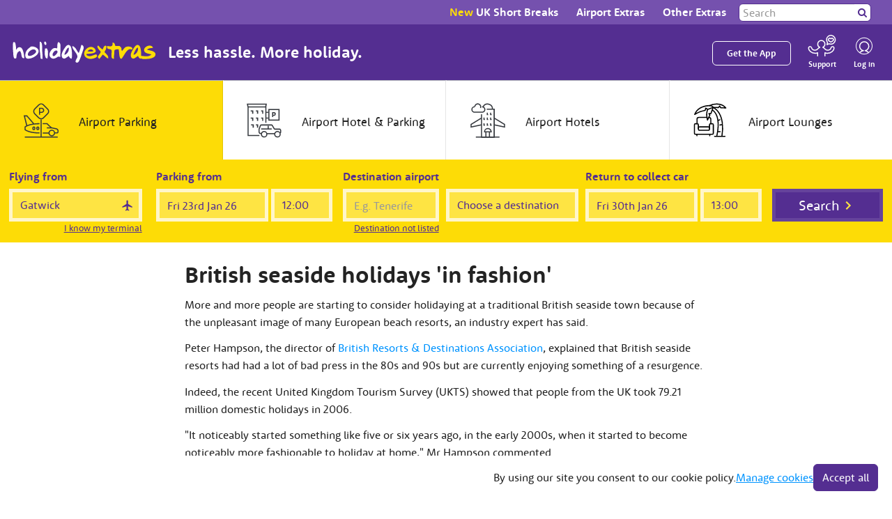

--- FILE ---
content_type: text/html; charset=utf-8
request_url: https://www.holidayextras.com/news/tourist-destinations/18211590.html
body_size: 17055
content:
<html lang="en"><head><meta charSet="utf-8"/><meta http-equiv="X-UA-Compatible" content="IE=edge"/><title>British seaside holidays 'in fashion'</title><meta name="viewport" content="width=device-width, initial-scale=1.0"/><meta name="description" content="More and more people are starting to consider holidaying at a traditional British seaside town because of the unpleasant image of many European beach resorts, an industry expert has said."/><meta name="keywords" content="british seaside, uk holiday destinations, european seaside destinations, more popular"/><meta http-equiv="cleartype" content="on"/><meta name="HandheldFriendly" content="True"/><meta name="apple-mobile-web-app-title" content="Holiday Extras"/><meta property="og:image" content="https://dmy0b9oeprz0f.cloudfront.net/holidayextras.co.uk/og-images/recent.jpg?v=1"/><meta property="og:title" content="British seaside holidays &#x27;in fashion&#x27;"/><meta property="og:type" content="website"/><meta property="og:url" content="https://www.holidayextras.com/news/tourist-destinations/18211590.html"/><meta property="og:site_name" content="Holiday Extras"/><meta property="og:description" content="More and more people are starting to consider holidaying at a traditional British seaside town because of the unpleasant image of many European beach resorts, an industry expert has said."/><meta name="twitter:card" content="summary_large_image"/><meta name="twitter:site" content="https://www.holidayextras.com/news/tourist-destinations/18211590.html"/><link rel="dns-prefetch" href="https://staticsg.holidayextras.com"/><link rel="dns-prefetch" href="https://static1.holidayextras.com"/><link rel="dns-prefetch" href="https://holidayextras.imgix.net"/><link rel="dns-prefetch" href="https://dmy0b9oeprz0f.cloudfront.net"/><link rel="dns-prefetch" href="https://maxcdn.bootstrapcdn.com"/><link rel="dns-prefetch" href="https://www.googletagmanager.com"/><link rel="dns-prefetch" href="https://www.google.com"/><link rel="dns-prefetch" href="https://www.google-analytics.com"/><link rel="dns-prefetch" href="http://www.googleadservices.com"/><link rel="dns-prefetch" href="https://maps.googleapis.com"/><link rel="dns-prefetch" href="https://maps.google.com"/><link rel="dns-prefetch" href="https://cdnjs.cloudflare.com"/><link rel="dns-prefetch" href="https://cdn.branch.io"/><link rel="dns-prefetch" href="https://d3ojfshdw1hp8b.cloudfront.net"/><link rel="dns-prefetch" href="https://connect.facebook.net"/><link rel="dns-prefetch" href="https://use.fontawesome.com"/><link rel="preload" href="https://d17s4kc6349e5h.cloudfront.net/holidayextras/assets/fonts/HolidayExtrasSans-Bold.woff2" as="font" type="font/woff2" crossorigin="crossorigin"/><link rel="preload" href="https://d17s4kc6349e5h.cloudfront.net/holidayextras/assets/fonts/HolidayExtrasSans-Regular.woff2" as="font" type="font/woff2" crossorigin="crossorigin"/><link rel="canonical" href="https://www.holidayextras.com/news/tourist-destinations/18211590.html"/><link rel="apple-touch-icon" sizes="96x96" href="https://dmy0b9oeprz0f.cloudfront.net/holidayextras.co.uk/favicon/96/recent.jpg"/><link rel="apple-touch-icon" sizes="152x152" href="https://dmy0b9oeprz0f.cloudfront.net/holidayextras.co.uk/favicon/152/recent.jpg"/><link rel="apple-touch-icon" sizes="180x180" href="https://dmy0b9oeprz0f.cloudfront.net/holidayextras.co.uk/favicon/180/recent.jpg"/><link rel="icon" type="image/png" href="https://dmy0b9oeprz0f.cloudfront.net/holidayextras.co.uk/favicon/196/recent.jpg" sizes="196x196"/><link rel="icon" type="image/png" href="https://dmy0b9oeprz0f.cloudfront.net/holidayextras.co.uk/favicon/96/recent.jpg" sizes="96x96"/><meta name="msapplication-TileImage" content="https://dmy0b9oeprz0f.cloudfront.net/holidayextras.co.uk/favicon/144/recent.jpg"/><meta name="theme-color" content="#542e91"/><link href="https://staticsg.holidayextras.com/css/content-pages.mino-v4yx0x88y7d2eo.css" rel="stylesheet" type="text/css"/><link href="https://staticsg.holidayextras.com/css/content-pages-engine.mino-v4yx0x88y7d2eo.css" rel="stylesheet" type="text/css"/><script async="" src="https://d3macwxrvlvlf8.cloudfront.net/cookie-service/www.holidayextras.com.js" crossorigin="anonymous"></script><script>
window.enableFullStory = function( ) {
  window['_fs_debug'] = false;
  window['_fs_host'] = 'www.fullstory.com';
  window['_fs_org'] = 'Zpj';
  window['_fs_namespace'] = 'FS';
  (function(m,n,e,t,l,o,g,y){
    if (e in m && m.console && m.console.log) { m.console.log('FullStory namespace conflict. Please set window["_fs_namespace"].'); return;}
    g=m[e]=function(a,b){g.q?g.q.push([a,b]):g._api(a,b);};g.q=[];
    o=n.createElement(t);o.async=1;o.src='https://'+_fs_host+'/s/fs.js';
    y=n.getElementsByTagName(t)[0];y.parentNode.insertBefore(o,y);
    g.identify=function(i,v){g(l,{uid:i});if(v)g(l,v)};g.setUserVars=function(v){g(l,v)};
    g.identifyAccount=function(i,v){o='account';v=v||{};v.acctId=i;g(o,v)};
    g.clearUserCookie=function(c,d,i){if(!c || document.cookie.match('fs_uid=[`;`]*`[`;`]*`[`;`]*`')){
    d=n.domain;while(1){n.cookie='fs_uid=;domain='+d+
    ';path=/;expires='+new Date(0).toUTCString();i=d.indexOf('.');if(i<0)break;d=d.slice(i+1)}}};
  })(window,document,window['_fs_namespace'],'script','user');
};
</script></head><body><script>
    ( function ( window, document ) {

      var self = {};
      self.pattern = /[-.\w+]+(@|%40|%2540)([\w-]+\.)+[\w-]{2,20}/g;
      self.queryString = [];
      self.emailsParsed = 0;
      self.emailsFound = window.location.href.match( self.pattern );

      self.detectPII = function ( ) {
        self.emailsFound = self.emailsFound ? self.emailsFound.length : 0;
        return self.emailsFound > 0;
      };

      self.getURLParams = function( name ) {
        return location.search.substring(1).replace('?' ,'').split('&');
      };

      self.failedLookup = function() {
        self.emailsParsed++;
        self.queryString.push(key + '=');
        self.redirectEmails();
      };

      self.hashEmailAddress = function ( key, email ) {
        if ( window.XDomainRequest ) {
          request = new XDomainRequest();
          var requestUrl = '//static1.holidayextras.com/datafeeds/soapi/user-profile?email=' + decodeURIComponent(email);
        } else {
          var request = new XMLHttpRequest();
          var requestUrl = 'https://static1.holidayextras.com/datafeeds/soapi/user-profile?email=' + decodeURIComponent(email);
        }
        request.open( 'GET', requestUrl );
        request.onerror = self.failedLookup;
        request.onprogress = function() {};
        request.ontimeout = self.failedLookup;
        request.onload = function() {
          self.emailsParsed++;
          try{
            var body = JSON.parse( request.responseText );
            self.queryString.push(key + '=' + body.data.customer.userExtId);
          }catch(e){
            // console.log(e);
          }
          self.redirectEmails();
        };
        // Set timeout to prevent issue with multiple requests sent at once
        setTimeout(function () {
          request.send();
        }, 0);
      };

      self.hashEmailsAndRedirect = function () {
        var queryStringArray = self.getURLParams( );
        var key = '';
        queryStringArray.map( function( value ) {
          splitArray = value.split('=');
          itemKey = splitArray[0];
          itemValue = splitArray[1];
          var hasKeyAndValue = (typeof splitArray === 'object' && splitArray.length === 2);
          if ( itemKey.match( self.pattern ) ) {
            // check if both url and value is an email, if so increment twice!
            if ( itemValue && itemValue.match( self.pattern ) ) {
              self.emailsParsed++;
            }
           self.emailsParsed++;
           return;
          }
          if ( !itemValue ) return self.queryString.push(value);
          if ( itemValue.match( self.pattern ) ) return self.hashEmailAddress( itemKey, itemValue );
          self.queryString.push(itemKey + '=' + itemValue);
        });
        self.redirectEmails();
      };

      self.redirectEmails = function() {
        if ( self.emailsFound !== self.emailsParsed ) return;
        window.location = window.location.protocol + '//' + window.location.host + window.location.pathname + '?' + self.queryString.join('&');
      };

      self.buildGTMScript = function ( ) {
        if ( self.detectPII( ) ) return self.hashEmailsAndRedirect( );
        (function(w,d,s,l,i){w[l]=w[l]||[];w[l].push({'gtm.start':new Date().getTime(),event:'gtm.js'});var f=d.getElementsByTagName(s)[0],j=d.createElement(s),dl=l!='dataLayer'?'&l='+l:'';j.async=true;j.src='https://www.googletagmanager.com/gtm.js?id='+i+dl;f.parentNode.insertBefore(j,f);})(window,document,'script','dataLayer','GTM-PNJKVKD');
      }( );

    } )( window, document );
</script><div id="modal-root"></div><a name="top" id="top"></a><div id="content" class="pickadate pickadate-classic"><div class="homepageContainer fullwidthPageContainer"><nav id="header" class="navbar navbar-default navbar-static-top hidden-print navbar-megamenu" role="navigation"><div class="container"><div class="navbar-header navbar-header-custom navbar-header-logo"><button type="button" class="navbar-toggle visible-xs pull-right ssg-nav-link login-toggle mobile-nav-link collapsed-menu" data-hxtrack-name="mobile-navbar"><span class="sr-only">Toggle navigation</span><svg width="32" height="34.5" viewBox="0 0 32 33" fill="none" xmlns="http://www.w3.org/2000/svg"><path d="M10 25C10.9505 24.2475 14.1683 22.6733 15 22.5545C12 22.5545 9.59747 19.2277 9.59747 16.5743C9.59747 12.9703 12.5678 10 16.1717 10C19.7757 10 22.746 12.9307 22.746 16.5743C22.746 19.2277 20 22.5545 17.5 22.5545C18.3713 22.6733 21.0891 24.2475 22 25" stroke="white" stroke-width="1.5" stroke-miterlimit="10" stroke-linecap="round" stroke-linejoin="round"></path><path d="M27.5 16C27.5 9.64873 22.3513 4.5 16 4.5C9.64873 4.5 4.5 9.64873 4.5 16C4.5 22.3513 9.64873 27.5 16 27.5C22.3513 27.5 27.5 22.3513 27.5 16Z" stroke="white"></path></svg><p class="nav-link-text mobile-nav-link">Log in</p></button><a class="pull-right visible-xs mobile-nav-link text-center ssg-nav-link mt-8" href="/help-and-support.html"><svg width="41" height="35" viewBox="0 0 41 35" fill="none" xmlns="http://www.w3.org/2000/svg"><path d="M36.3437 6.53125C35.5625 5.75 34.2812 5.75 33.4687 6.53125C33.4062 6.59375 33.375 6.65625 33.3125 6.71875C33.25 6.65625 33.2187 6.59375 33.1562 6.53125C32.375 5.75 31.0938 5.75 30.2812 6.53125C29.5 7.3125 29.5625 8.6875 30.2812 9.40625C31 10.125 33.3125 11.3438 33.3125 11.3438C33.3125 11.3438 35.5312 10.1875 36.3437 9.40625C37.125 8.59375 37.125 7.3125 36.3437 6.53125Z" stroke="white" stroke-width="1.5" stroke-miterlimit="10" stroke-linecap="round" stroke-linejoin="round"></path><path d="M30.6562 13.7499C31.0312 13.9062 31.4062 14.0624 31.8125 14.1562C35.1875 14.9687 38.5625 12.9374 39.4062 9.56245C40.2187 6.18745 38.1875 2.81245 34.8125 1.9687C31.4375 1.12495 28.0625 3.18745 27.2187 6.56245C26.75 8.56245 27.2812 10.5624 28.4687 12.0312L27.7187 15.1249L30.6562 13.7499Z" stroke="white" stroke-width="1.5" stroke-miterlimit="10" stroke-linecap="round" stroke-linejoin="round"></path><path d="M24.8125 31.1875V26.75C25.75 27.2188 26.875 27.5 28.1875 27.5C34.0313 27.5 37.8438 23.25 37.8438 20.0938C37.9063 18.875 36.875 17.9063 35.6563 17.9063C34.6563 17.9063 33.8438 18.5625 33.5625 19.4688C33.0625 21.5625 31.25 23.0625 28.4688 23.0625C25.6875 23.0625 25.3125 21.5938 23.4688 20.0938C22.75 19.5 22.4063 19.0938 21.7188 19C23.5 18.1875 24.75 16.375 24.75 14.2813C24.75 11.4063 22.4063 9.09375 19.5625 9.09375C16.7188 9.09375 14.375 11.4375 14.375 14.2813C14.375 16.375 15.625 18.1875 17.4063 19C16.75 19.0938 16.4063 19.5 15.6563 20.0938C13.8125 21.5938 13.4063 23.0625 10.6563 23.0625C7.90626 23.0625 6.06251 21.5625 5.56251 19.4688C5.28126 18.5625 4.46876 17.9063 3.46876 17.9063C2.25001 17.9063 1.21876 18.875 1.28126 20.0938C1.28126 23.25 5.09376 27.5 10.9375 27.5C12.2813 27.5 13.375 27.2188 14.3125 26.75V31.1875" stroke="white" stroke-width="1.5" stroke-miterlimit="10" stroke-linecap="round" stroke-linejoin="round"></path></svg><p class="nav-link-text mobile-nav-link m-0">Support</p></a><a class="navbar-brand navbar-hx-logo" href="/" data-hxtrack-name="navbar-logo">Holiday Extras</a><div class="float-right position-relative mr-sm-4 mobile-header-contact-icons visible-xs"><div class="d-block d-sm-none"></div></div></div><div class="collapse navbar-collapse"><a href="/vouchers.html" data-track-name="vouchers" data-track-value="news/tourist-destinations/18211590" class="heha-search btn btn-primary nav-cta-button bookings-button visible-xs mt-4 mb-4">Vouchers</a><ul class="nav navbar-nav list-inline"><li class="dropdown dropdown-long hxbreaks"><a href="#" class="single" data-hxtrack-name="header_dropdown_long_hxbreaks" data-hxtrack-value="opened" aria-haspopup="true" data-toggle="dropdown" target="_parent"><span class="font-w-b"><b class="text-secondary">New</b> UK Short Breaks</span><i class="fa fa-chevron-down"></i></a><ul class="dropdown-menu list-unstyled col-md-12" role="menu"><li><div class="col-sm-6 col-md-3 megamenuNavCol"><ul class="list-unstyled" role="menu"><li data-hxtrack-name="header_dropdown_subnav_hxbreaks"><strong>UK Breaks</strong><i class="fa fa-chevron-down"></i></li><li class="hidden-xs divider" role="separator"></li><li class="hidden-xs"><a href="/uk-short-breaks.html" target="_parent">UK Breaks</a></li></ul><ul class="list-unstyled" role="menu"><li data-hxtrack-name="header_dropdown_subnav_theme"><strong>Theme Park Breaks</strong><i class="fa fa-chevron-down"></i></li><li class="hidden-xs divider" role="separator"></li><li class="hidden-xs"><a href="/uk-short-breaks/theme-park-breaks.html" target="_parent">Theme Park Breaks</a></li><li class="hidden-xs"><a href="/uk-short-breaks/alton-towers-with-hotel.html" target="_parent">Alton Towers Breaks</a></li><li class="hidden-xs"><a href="/uk-short-breaks/chessington-world-of-adventures-resort-with-hotels.html" target="_parent">Chessington World of Adventures Breaks</a></li><li class="hidden-xs"><a href="/uk-short-breaks/legoland-with-hotels.html" target="_parent">LEGOLAND Breaks</a></li><li class="hidden-xs"><a href="/uk-short-breaks/thorpe-park-with-hotels.html" target="_parent">Thorpe Park Breaks</a></li><li class="hidden-xs"><a href="/uk-short-breaks/paultons-park-breaks.html" target="_parent">Paultons Park Breaks</a></li><li class="hidden-xs"><a href="/uk-short-breaks/peppa-pig-world-breaks.html" target="_parent">Peppa Pig World Breaks</a></li></ul><ul class="list-unstyled" role="menu"><li data-hxtrack-name="header_dropdown_subnav_daysout"><strong>UK Days Out</strong><i class="fa fa-chevron-down"></i></li><li class="hidden-xs divider" role="separator"></li><li class="hidden-xs"><a href="/uk-short-breaks/days-out.html" target="_parent">UK Days Out</a></li><li class="hidden-xs"><a href="/uk-short-breaks/days-out/experience-days-out.html" target="_parent">Experience Days Out</a></li><li class="hidden-xs"><a href="/uk-short-breaks/days-out/spa-days-uk.html" target="_parent">Spa Days</a></li><li class="hidden-xs"><a href="/uk-short-breaks/days-out/restaurant-and-afternoon-tea-deals.html" target="_parent">Restaurants and Afternoon Tea</a></li><li class="hidden-xs"><a href="/uk-short-breaks/days-out/days-out-in-london.html" target="_parent">Days Out in London</a></li></ul></div><div class="col-sm-6 col-md-3 megamenuNavCol"><ul class="list-unstyled" role="menu"><li data-hxtrack-name="header_dropdown_subnav_theatre"><strong>Theatre Breaks</strong><i class="fa fa-chevron-down"></i></li><li class="hidden-xs divider" role="separator"></li><li class="hidden-xs"><a href="/uk-short-breaks/theatre-breaks.html" target="_parent">Theatre Breaks</a></li><li class="hidden-xs"><a href="/uk-short-breaks/theatre-breaks/back-to-the-future-musical-with-hotel.html" target="_parent">Back to the Future</a></li><li class="hidden-xs"><a href="/uk-short-breaks/theatre-breaks/the-lion-king-musical-with-hotel.html" target="_parent">The Lion King</a></li><li class="hidden-xs"><a href="/uk-short-breaks/theatre-breaks/mamma-mia-with-hotel.html" target="_parent">Mamma Mia</a></li><li class="hidden-xs"><a href="/uk-short-breaks/theatre-breaks/matilda-the-musical-with-hotel.html" target="_parent">Matilda</a></li><li class="hidden-xs"><a href="/uk-short-breaks/theatre-breaks/pretty-woman-musical-with-hotel.html" target="_parent">Pretty Woman</a></li><li class="hidden-xs"><a href="/uk-short-breaks/theatre-breaks/tina-the-tina-turner-musical-with-hotel.html" target="_parent">Tina: The Tina Turner Musical</a></li><li class="hidden-xs"><a href="/uk-short-breaks/theatre-breaks/wicked-musical-with-hotel.html" target="_parent">Wicked</a></li><li class="hidden-xs"><a href="/uk-short-breaks/theatre-breaks/and-juliet-the-musical-with-hotel.html" target="_parent">&amp;Juliet</a></li><li class="hidden-xs"><a href="/uk-short-breaks/theatre-breaks/jersey-boys-musical-with-hotel.html" target="_parent">Jersey Boys</a></li><li class="hidden-xs"><a href="/uk-short-breaks/theatre-breaks/les-miserables-the-musical-with-hotel.html" target="_parent">Les Miserables</a></li><li class="hidden-xs"><a href="/uk-short-breaks/theatre-breaks/mary-poppins-the-musical-with-hotel.html" target="_parent">Mary Poppins</a></li><li class="hidden-xs"><a href="/uk-short-breaks/theatre-breaks/phantom-of-the-opera-musical-with-hotel.html" target="_parent">Phantom of the Opera</a></li><li class="hidden-xs"><a href="/uk-short-breaks/theatre-breaks/the-woman-in-black-with-hotel.html" target="_parent">The Woman in Black</a></li><li class="hidden-xs"><a href="/uk-short-breaks/theatre-breaks/come-from-away-with-hotel.html" target="_parent">Come From Away</a></li><li class="hidden-xs"><a href="/uk-short-breaks/theatre-breaks/dear-evan-hansen-with-hotel.html" target="_parent">Dear Evan Hansen</a></li><li class="hidden-xs"><a href="/uk-short-breaks/theatre-breaks/moulin-rouge-the-musical-with-hotel.html" target="_parent">Moulin Rouge</a></li><li class="hidden-xs"><a href="/uk-short-breaks/theatre-breaks/get-up-stand-up-the-bob-marley-musical-with-hotel.html" target="_parent">Get Up Stand Up! The Bob Marley Musical</a></li><li class="hidden-xs"><a href="/uk-short-breaks/theatre-breaks/the-book-of-mormon-musical-with-hotel.html" target="_parent">The Book of Mormon</a></li><li class="hidden-xs"><a href="/uk-short-breaks/theatre-breaks/frozen-the-musical-with-hotel.html" target="_parent">Frozen</a></li><li class="hidden-xs"><a href="/uk-short-breaks/theatre-breaks/only-fools-and-horses-musical-with-hotel.html" target="_parent">Only Fools and Horses: The Musical</a></li><li class="hidden-xs"><a href="/uk-short-breaks/theatre-breaks/my-fair-lady-musical-with-hotel.html" target="_parent">My Fair Lady</a></li></ul></div><div class="col-sm-6 col-md-3 megamenuNavCol"><ul class="list-unstyled" role="menu"><li data-hxtrack-name="header_dropdown_subnav_attractions"><strong>Attractions</strong><i class="fa fa-chevron-down"></i></li><li class="hidden-xs divider" role="separator"></li><li class="hidden-xs"><a href="/uk-short-breaks/attractions.html" target="_parent">Attractions</a></li><li class="hidden-xs"><a href="/uk-short-breaks/warner-bros-studio-tour-london-with-hotel.html" target="_parent">Warner Bros. Studio Tour - The Making of Harry Potter</a></li><li class="hidden-xs"><a href="/uk-short-breaks/harry-potter-photographic-exhibition-with-hotel.html" target="_parent">Harry Potter Photographic Exhibition</a></li><li class="hidden-xs"><a href="/uk-short-breaks/the-shard-london-with-hotel.html" target="_parent">The View From The Shard</a></li><li class="hidden-xs"><a href="/uk-short-breaks/london-city-breaks.html" target="_parent">London City Breaks</a></li><li class="hidden-xs"><a href="/uk-short-breaks/the-london-pass.html" target="_parent">The London Pass</a></li><li class="hidden-xs"><a href="/uk-short-breaks/warwick-castle-with-hotel.html" target="_parent">Warwick Castle</a></li><li class="hidden-xs"><a href="/uk-short-breaks/the-tower-of-london-with-hotel.html" target="_parent">The Tower of London</a></li><li class="hidden-xs"><a href="/uk-short-breaks/london-dungeons.html" target="_parent">London Dungeons</a></li><li class="hidden-xs"><a href="/uk-short-breaks/windsor-castle-with-hotel.html" target="_parent">Windsor Castle</a></li><li class="hidden-xs"><a href="/uk-short-breaks/kew-gardens-with-hotel.html" target="_parent">Kew Gardens</a></li><li class="hidden-xs"><a href="/uk-short-breaks/hampton-court-palace-with-hotel.html" target="_parent">Hampton Court Palace</a></li><li class="hidden-xs"><a href="/uk-short-breaks/sea-life-london-aquarium-with-hotel.html" target="_parent">SEA LIFE London</a></li><li class="hidden-xs"><a href="/uk-short-breaks/london-eye-with-hotel.html" target="_parent">The London Eye</a></li><li class="hidden-xs"><a href="/uk-short-breaks/blenheim-palace-with-hotel.html" target="_parent">Blenheim Palace</a></li><li class="hidden-xs"><a href="/uk-short-breaks/up-at-the-o2-with-hotel.html" target="_parent">Up at The O2</a></li><li class="hidden-xs"><a href="/uk-short-breaks/st-pauls-cathedral-with-hotel.html" target="_parent">St Paul’s Cathedral</a></li><li class="hidden-xs"><a href="/uk-short-breaks/the-emirates-stadium-tour-with-hotel.html" target="_parent">Emirates Stadium Tour</a></li><li class="hidden-xs"><a href="/uk-short-breaks/kidzania-london-with-hotel.html" target="_parent">Kidzania</a></li><li class="hidden-xs"><a href="/uk-short-breaks/the-beatles-story-exhibition-with-hotel.html" target="_parent">The Beatles Story</a></li><li class="hidden-xs"><a href="/uk-short-breaks/wembley-stadium-tour-with-hotel.html" target="_parent">Wembley Stadium Tour</a></li><li class="hidden-xs"><a href="/uk-short-breaks/chelsea-fc-stadium-tour.html" target="_parent">Chelsea FC Stadium Tour</a></li></ul></div><div class="col-sm-6 col-md-3 megamenuNavCol"><ul class="list-unstyled" role="menu"><li data-hxtrack-name="header_dropdown_subnav_attractions"><strong>More Attractions</strong><i class="fa fa-chevron-down"></i></li><li class="hidden-xs divider" role="separator"></li><li class="hidden-xs"><a href="/uk-short-breaks/james-bond-experience.html" target="_parent">James Bond Experience</a></li><li class="hidden-xs"><a href="/uk-short-breaks/merlins-magical-london-3-in-1-pass.html" target="_parent">Merlin’s Magical 3-in-1 Pass</a></li><li class="hidden-xs"><a href="/uk-short-breaks/merlins-magical-london-5-in-1-pass.html" target="_parent">Merlin’s Magical 5-in-1 Pass</a></li><li class="hidden-xs"><a href="/uk-short-breaks/game-of-thrones-studio-tour-with-hotel.html" target="_parent">Game of Thrones Studio Tour</a></li><li class="hidden-xs"><a href="/uk-short-breaks/hms-belfast-with-hotel.html" target="_parent">HMS Belfast</a></li><li class="hidden-xs"><a href="/uk-short-breaks/manchester-city-stadium-tour-with-hotel.html" target="_parent">Manchester City FC Stadium Tour</a></li><li class="hidden-xs"><a href="/uk-short-breaks/shreks-adventure-london-with-hotel.html" target="_parent">Shrek’s Adventure</a></li><li class="hidden-xs"><a href="/uk-short-breaks/the-churchill-war-rooms.html" target="_parent">The Churchill War Rooms</a></li><li class="hidden-xs"><a href="/uk-short-breaks/monopoly-lifesized-with-hotel.html" target="_parent">Monopoly Lifesized</a></li><li class="hidden-xs"><a href="/uk-short-breaks/madame-tussauds.html" target="_parent">Madame Tussauds</a></li><li class="hidden-xs"><a href="/uk-short-breaks/london-thames-river-cruise-with-hotel.html" target="_parent">Thames River Cruises</a></li><li class="hidden-xs"><a href="/uk-short-breaks/kensington-palace-with-hotel.html" target="_parent">Kensington Palace</a></li></ul><ul class="list-unstyled" role="menu"><li data-hxtrack-name="header_dropdown_subnav_moredaysout"><strong>More UK Breaks</strong><i class="fa fa-chevron-down"></i></li><li class="hidden-xs divider" role="separator"></li><li class="hidden-xs"><a href="/uk-short-breaks/uk-staycation-ideas.html" target="_parent">Staycation Ideas</a></li><li class="hidden-xs"><a href="/uk-short-breaks/weekend-breaks-uk.html" target="_parent">UK Weekend Breaks</a></li><li class="hidden-xs"><a href="/uk-short-breaks/uk-city-breaks.html" target="_parent">UK City Breaks</a></li><li class="hidden-xs"><a href="/uk-short-breaks/top-10-uk-destinations.html" target="_parent">UK Holiday Destinations</a></li><li class="hidden-xs"><a href="/uk-short-breaks/romantic-getaways-uk.html" target="_parent">Romantic Getaways UK</a></li><li class="hidden-xs"><a href="/uk-short-breaks/dog-friendly-breaks-uk.html" target="_parent">UK Dog Friendly Breaks</a></li><li class="hidden-xs"><a href="/uk-short-breaks/blackpool-breaks.html" target="_parent">Blackpool Breaks</a></li></ul></div></li></ul></li><li class="dropdown dropdown-long airports"><a href="#" class="single" data-hxtrack-name="header_dropdown_long_airports" data-hxtrack-value="opened" aria-haspopup="true" data-toggle="dropdown" target="_parent"><span class="font-w-b">Airport Extras</span><i class="fa fa-chevron-down"></i></a><ul class="dropdown-menu list-unstyled col-md-12" role="menu"><li><div class="col-sm-6 col-md-3 megamenuNavCol"><ul class="list-unstyled" role="menu"><li data-hxtrack-name="header_dropdown_subnav_parking"><strong>Airport Parking</strong><i class="fa fa-chevron-down"></i></li><li class="hidden-xs divider" role="separator"></li><li class="hidden-xs"><a href="/airport-parking.html" target="_parent">Airport Parking</a></li><li class="hidden-xs"><a href="/gatwick-airport-parking.html" target="_parent">Gatwick Airport Parking</a></li><li class="hidden-xs"><a href="/manchester-airport-parking.html" target="_parent">Manchester Airport Parking</a></li><li class="hidden-xs"><a href="/luton-airport-parking.html" target="_parent">Luton Airport Parking</a></li><li class="hidden-xs"><a href="/stansted-airport-parking.html" target="_parent">Stansted Airport Parking</a></li><li class="hidden-xs"><a href="/heathrow-airport-parking.html" target="_parent">Heathrow Airport Parking</a></li><li class="hidden-xs"><a href="/birmingham-airport-parking.html" target="_parent">Birmingham Airport Parking</a></li><li class="hidden-xs"><a href="/eastmidlands-airport-parking.html" target="_parent">East-Midlands Airport Parking</a></li><li class="hidden-xs"><a href="/bristol-airport-parking.html" target="_parent">Bristol Airport Parking</a></li><li class="hidden-xs"><a href="/liverpool-airport-parking.html" target="_parent">Liverpool Airport Parking</a></li><li class="hidden-xs"><a href="/belfast-airport-parking.html" target="_parent">Belfast Airport Parking</a></li><li class="hidden-xs"><a href="/leeds-bradford-airport-parking.html" target="_parent">Leeds Bradford Airport Parking</a></li><li class="hidden-xs"><a href="/edinburgh-airport-parking.html" target="_parent">Edinburgh Airport Parking</a></li><li class="hidden-xs"><a href="/glasgow-airport-parking.html" target="_parent">Glasgow Airport Parking</a></li><li class="hidden-xs"><a href="/newcastle-airport-parking.html" target="_parent">Newcastle Airport Parking</a></li><li class="hidden-xs"><a href="/cardiff-airport-parking.html" target="_parent">Cardiff Airport Parking</a></li><li class="hidden-xs"><a href="/airport-parking.html" target="_parent">Other UK Airports</a></li></ul></div><div class="col-sm-6 col-md-3 megamenuNavCol"><ul class="list-unstyled" role="menu"><li data-hxtrack-name="header_dropdown_subnav_hotels"><strong>Airport Hotels</strong><i class="fa fa-chevron-down"></i></li><li class="hidden-xs divider" role="separator"></li><li class="hidden-xs"><a href="/airport-hotels.html" target="_parent">Airport Hotels</a></li><li class="hidden-xs"><a href="/gatwick-airport-hotels.html" target="_parent">Gatwick Airport Hotels</a></li><li class="hidden-xs"><a href="/manchester-airport-hotels.html" target="_parent">Manchester Airport Hotels</a></li><li class="hidden-xs"><a href="/luton-airport-hotels.html" target="_parent">Luton Airport Hotels</a></li><li class="hidden-xs"><a href="/stansted-airport-hotels.html" target="_parent">Stansted Airport Hotels</a></li><li class="hidden-xs"><a href="/heathrow-airport-hotels.html" target="_parent">Heathrow Airport Hotels</a></li><li class="hidden-xs"><a href="/birmingham-airport-hotels.html" target="_parent">Birmingham Airport Hotels</a></li><li class="hidden-xs"><a href="/eastmidlands-airport-hotels.html" target="_parent">East-Midlands Airport Hotels</a></li><li class="hidden-xs"><a href="/bristol-airport-hotels.html" target="_parent">Bristol Airport Hotels</a></li><li class="hidden-xs"><a href="/liverpool-airport-hotels.html" target="_parent">Liverpool Airport Hotels</a></li><li class="hidden-xs"><a href="/belfast-airport-hotels.html" target="_parent">Belfast Airport Hotels</a></li><li class="hidden-xs"><a href="/leeds-bradford-airport-hotels.html" target="_parent">Leeds Bradford Airport Hotels</a></li><li class="hidden-xs"><a href="/edinburgh-airport-hotels.html" target="_parent">Edinburgh Airport Hotels</a></li><li class="hidden-xs"><a href="/glasgow-airport-hotels.html" target="_parent">Glasgow Airport Hotels</a></li><li class="hidden-xs"><a href="/newcastle-airport-hotels.html" target="_parent">Newcastle Airport Hotels</a></li><li class="hidden-xs"><a href="/cardiff-airport-hotels.html" target="_parent">Cardiff Airport Hotels</a></li><li class="hidden-xs"><a href="/airport-hotels.html" target="_parent">Other UK Airports</a></li></ul></div><div class="col-sm-6 col-md-3 megamenuNavCol"><ul class="list-unstyled" role="menu"><li data-hxtrack-name="header_dropdown_subnav_lounges"><strong>Airport Lounges</strong><i class="fa fa-chevron-down"></i></li><li class="hidden-xs divider" role="separator"></li><li class="hidden-xs"><a href="/airport-lounges.html" target="_parent">Airport Lounges</a></li><li class="hidden-xs"><a href="/gatwick-airport-lounges.html" target="_parent">Gatwick Airport Lounges</a></li><li class="hidden-xs"><a href="/manchester-airport-lounges.html" target="_parent">Manchester Airport Lounges</a></li><li class="hidden-xs"><a href="/luton-airport-lounges.html" target="_parent">Luton Airport Lounges</a></li><li class="hidden-xs"><a href="/stansted-airport-lounges.html" target="_parent">Stansted Airport Lounges</a></li><li class="hidden-xs"><a href="/heathrow-airport-lounges.html" target="_parent">Heathrow Airport Lounges</a></li><li class="hidden-xs"><a href="/birmingham-airport-lounges.html" target="_parent">Birmingham Airport Lounges</a></li><li class="hidden-xs"><a href="/eastmidlands-airport-lounges.html" target="_parent">East-Midlands Airport Lounges</a></li><li class="hidden-xs"><a href="/bristol-airport-lounges.html" target="_parent">Bristol Airport Lounges</a></li><li class="hidden-xs"><a href="/liverpool-airport-lounges.html" target="_parent">Liverpool Airport Lounges</a></li><li class="hidden-xs"><a href="/belfast-airport-lounges.html" target="_parent">Belfast Airport Lounges</a></li><li class="hidden-xs"><a href="/leeds-bradford-airport-lounges.html" target="_parent">Leeds Bradford Airport Lounges</a></li><li class="hidden-xs"><a href="/edinburgh-airport-lounges.html" target="_parent">Edinburgh Airport Lounges</a></li><li class="hidden-xs"><a href="/glasgow-airport-lounges.html" target="_parent">Glasgow Airport Lounges</a></li><li class="hidden-xs"><a href="/newcastle-airport-lounges.html" target="_parent">Newcastle Airport Lounges</a></li><li class="hidden-xs"><a href="/cardiff-airport-lounges.html" target="_parent">Cardiff Airport Lounges</a></li><li class="hidden-xs"><a href="/airport-lounges.html" target="_parent">Other UK Airports</a></li><li class="hidden-xs"><a href="/european-airport-lounges.html" target="_parent">European Airport Lounges</a></li><li class="hidden-xs"><a href="/worldwide-airport-lounges.html" target="_parent">Worldwide Airport Lounges</a></li><li class="hidden-xs"><a href="/airport-lounges.html" target="_parent">Group Bookings</a></li></ul></div><div class="col-sm-6 col-md-3 megamenuNavCol"><ul class="list-unstyled" role="menu"><li data-hxtrack-name="header_dropdown_subnav_transfers"><strong>Airport Transfers</strong><i class="fa fa-chevron-down"></i></li><li class="hidden-xs divider" role="separator"></li><li class="hidden-xs"><a href="/airport-transfers.html" target="_parent">Airport Transfers</a></li><li class="hidden-xs"><a href="/tenerife-airport-transfers.html" target="_parent">Tenerife Airport Transfers</a></li><li class="hidden-xs"><a href="/majorca-airport-transfers.html" target="_parent">Majorca Airport Transfers</a></li><li class="hidden-xs"><a href="/alicante-airport-transfers.html" target="_parent">Alicante Airport Transfers</a></li><li class="hidden-xs"><a href="/lanzarote-airport-transfers.html" target="_parent">Lanzarote Airport Transfers</a></li><li class="hidden-xs"><a href="/faro-airport-transfers.html" target="_parent">Faro Airport Transfers</a></li><li class="hidden-xs"><a href="/gran-canaria-airport-transfers.html" target="_parent">Gran Canaria Airport Transfers</a></li><li class="hidden-xs"><a href="/malaga-airport-transfers.html" target="_parent">Malaga Airport Transfers</a></li><li class="hidden-xs"><a href="/fuerteventura-airport-transfers.html" target="_parent">Fuerteventura Airport Transfers</a></li><li class="hidden-xs"><a href="/malta-airport-transfers.html" target="_parent">Malta Airport Transfers</a></li><li class="hidden-xs"><a href="/dalaman-airport-transfers.html" target="_parent">Dalaman Airport Transfers</a></li><li class="hidden-xs"><a href="/barcelona-airport-transfers.html" target="_parent">Barcelona Airport Transfers</a></li><li class="hidden-xs"><a href="/paris-airport-transfers.html" target="_parent">Paris Airport Transfers</a></li><li class="hidden-xs"><a href="/antalya-airport-transfers.html" target="_parent">Antalya Airport Transfers</a></li><li class="hidden-xs"><a href="/orlando-airport-transfers.html" target="_parent">Orlando Airport Transfers</a></li><li class="hidden-xs"><a href="/krakow-airport-transfers.html" target="_parent">Krakow Airport Transfers</a></li><li class="hidden-xs"><a href="/paphos-airport-transfers.html" target="_parent">Paphos Airport Transfers</a></li></ul></div></li></ul></li><li class="dropdown dropdown-long otherProducts"><a href="#" class="single" data-hxtrack-name="header_dropdown_long_otherproducts" data-hxtrack-value="opened" aria-haspopup="true" data-toggle="dropdown" target="_parent"><span class="font-w-b">Other Extras</span><i class="fa fa-chevron-down"></i></a><ul class="dropdown-menu list-unstyled col-md-12" role="menu"><li><div class="col-sm-6 col-md-3 megamenuNavCol"><ul class="list-unstyled" role="menu"><li data-hxtrack-name="header_dropdown_subnav_insurance"><strong>Travel Insurance</strong><i class="fa fa-chevron-down"></i></li><li class="hidden-xs divider" role="separator"></li><li class="hidden-xs"><a href="/travel-insurance.html" target="_parent">Travel Insurance</a></li><li class="hidden-xs"><a href="/travel-insurance/single-trip.html" target="_parent">Single Trip Travel Insurance</a></li><li class="hidden-xs"><a href="/travel-insurance/annual-travel-insurance.html" target="_parent">Annual Travel Insurance</a></li><li class="hidden-xs"><a href="/travel-insurance/medical-conditions.html" target="_parent">Pre-existing Medical Conditions</a></li><li class="hidden-xs"><a href="/travel-insurance/over-65s.html" target="_parent">Over 65s Travel Insurance</a></li><li class="hidden-xs"><a href="/travel-insurance/children.html" target="_parent">Children&#x27;s Travel Insurance</a></li><li class="hidden-xs"><a href="/travel-insurance/car-hire-excess-insurance.html" target="_parent">Car Hire Excess Insurance</a></li></ul><ul class="list-unstyled" role="menu"><li data-hxtrack-name="header_dropdown_subnav_Extras"><strong>Extras</strong><i class="fa fa-chevron-down"></i></li><li class="hidden-xs divider" role="separator"></li><li class="hidden-xs"><a href="/attraction-tickets.html" target="_parent">Attraction Tickets</a></li><li class="hidden-xs"><a href="/fast-track.html" target="_parent">Fast Track</a></li><li class="hidden-xs"><a href="/cruise-excursions.html" target="_parent">Cruise Excursions</a></li></ul><ul class="list-unstyled" role="menu"><li data-hxtrack-name="header_dropdown_subnav_sunscreen"><strong>Sunscreen</strong><i class="fa fa-chevron-down"></i></li><li class="hidden-xs divider" role="separator"></li><li class="hidden-xs"><a href="/altruist-sunscreen.html" target="_parent">Altruist Sunscreen</a></li></ul></div><div class="col-sm-6 col-md-3 megamenuNavCol"><ul class="list-unstyled" role="menu"><li data-hxtrack-name="header_dropdown_subnav_carhire"><strong>Holiday Car Hire</strong><i class="fa fa-chevron-down"></i></li><li class="hidden-xs divider" role="separator"></li><li class="hidden-xs"><a href="/car-hire.html?launch_id=HD" target="_parent">Car Hire</a></li><li class="hidden-xs"><a href="/car-hire/spain.html" target="_parent">Car Hire Spain</a></li><li class="hidden-xs"><a href="/car-hire/uk.html" target="_parent">Car Hire UK</a></li><li class="hidden-xs"><a href="/car-hire/greece.html" target="_parent">Car Hire Greece</a></li><li class="hidden-xs"><a href="/car-hire/italy.html" target="_parent">Car Hire Italy</a></li><li class="hidden-xs"><a href="/car-hire/portugal.html" target="_parent">Car Hire Portugal</a></li><li class="hidden-xs"><a href="/car-hire/france.html" target="_parent">Car Hire France</a></li><li class="hidden-xs"><a href="/car-hire/usa.html" target="_parent">Car Hire USA</a></li><li class="hidden-xs"><a href="/car-hire/cyprus.html" target="_parent">Car Hire Cyprus</a></li></ul><ul class="list-unstyled" role="menu"><li data-hxtrack-name="header_dropdown_subnav_other"><strong>Holiday Travel</strong><i class="fa fa-chevron-down"></i></li><li class="hidden-xs divider" role="separator"></li><li class="hidden-xs"><a href="/airport-taxi.html?launch_id=HD" target="_parent">Airport Taxi</a></li><li class="hidden-xs"><a href="/airports-by-rail.html" target="_parent">Airports by Rail</a></li></ul><ul class="list-unstyled" role="menu"><li data-hxtrack-name="header_dropdown_subnav_port"><strong>Ports</strong><i class="fa fa-chevron-down"></i></li><li class="hidden-xs divider" role="separator"></li><li class="hidden-xs"><a href="/port-parking.html" target="_parent">Port Parking</a></li><li class="hidden-xs"><a href="/port-hotels.html" target="_parent">Port Hotels</a></li></ul></div><div class="col-sm-6 col-md-3 megamenuNavCol"><ul class="list-unstyled" role="menu"><li data-hxtrack-name="header_dropdown_subnav_desintations"><strong>Travel Guides</strong><i class="fa fa-chevron-down"></i></li><li class="hidden-xs divider" role="separator"></li><li class="hidden-xs"><a href="/destinations.html" target="_parent">Travel Guides</a></li><li class="hidden-xs"><a href="/destinations/spain.html" target="_parent">Spain Travel Guide</a></li><li class="hidden-xs"><a href="/destinations/greece.html" target="_parent">Greece Travel Guide</a></li><li class="hidden-xs"><a href="/destinations/italy.html" target="_parent">Italy Travel Guide</a></li><li class="hidden-xs"><a href="/destinations/portugal.html" target="_parent">Portugal Travel Guide</a></li><li class="hidden-xs"><a href="/destinations/turkey.html" target="_parent">Turkey Travel Guide</a></li><li class="hidden-xs"><a href="/destinations/cyprus.html" target="_parent">Cyprus Travel Guide</a></li><li class="hidden-xs"><a href="/destinations/dublin.html" target="_parent">Dublin Travel Guide</a></li><li class="hidden-xs"><a href="/destinations/paris.html" target="_parent">Paris Travel Guide</a></li><li class="hidden-xs"><a href="/destinations/malta.html" target="_parent">Malta Travel Guide</a></li></ul><ul class="list-unstyled" role="menu"><li data-hxtrack-name="header_dropdown_subnav_money"><strong>Travel Money</strong><i class="fa fa-chevron-down"></i></li><li class="hidden-xs divider" role="separator"></li><li class="hidden-xs"><a href="/travel-money-card.html" target="_parent">Travel Money Card</a></li></ul><ul class="list-unstyled" role="menu"><li data-hxtrack-name="header_dropdown_subnav_hasslefreeholidays"><strong>Hassle-free Holidays</strong><i class="fa fa-chevron-down"></i></li><li class="hidden-xs divider" role="separator"></li><li class="hidden-xs"><a href="/covid-test-for-travel.html" target="_parent">Covid Test for Travel</a></li><li class="hidden-xs"><a href="/flextras.html" target="_parent">Flextras</a></li></ul></div><div class="col-sm-6 col-md-3 megamenuNavCol"><ul class="list-unstyled" role="menu"><li data-hxtrack-name="header_dropdown_subnav_europe"><strong>Holiday Extras Europe</strong><i class="fa fa-chevron-down"></i></li><li class="hidden-xs divider" role="separator"></li><li class="hidden-xs"><a href="/de/" target="_parent">Holiday Extras DE</a></li><li class="hidden-xs"><a href="/nl/" target="_parent">Holiday Extras NL</a></li><li class="hidden-xs"><a href="/fr/" target="_parent">Holiday Extras FR</a></li><li class="hidden-xs"><a href="/it/" target="_parent">Holiday Extras IT</a></li><li class="hidden-xs"><a href="/at/" target="_parent">Holiday Extras AT</a></li><li class="hidden-xs"><a href="/de-ch/" target="_parent">Holiday Extras CH</a></li><li class="hidden-xs"><a href="/eu/" target="_parent">Holiday Extras EU</a></li></ul><ul class="list-unstyled" role="menu"><li data-hxtrack-name="header_dropdown_subnav_germany"><strong>German Parking &amp; Hotels</strong><i class="fa fa-chevron-down"></i></li><li class="hidden-xs divider" role="separator"></li><li class="hidden-xs"><a href="/de/parken-flughafen-frankfurt.html" target="_parent">Parken Flughafen Frankfurt</a></li><li class="hidden-xs"><a href="/de/muenchen-flughafen-parken.html" target="_parent">Parken Flughafen München</a></li><li class="hidden-xs"><a href="/de/stuttgart-flughafen-parken.html" target="_parent">Parken Flughafen Stuttgart</a></li><li class="hidden-xs"><a href="/de/hamburg-flughafen-parken.html" target="_parent">Parken Flughafen Hamburg</a></li><li class="hidden-xs"><a href="/de/hannover-flughafen-parken.html" target="_parent">Parken Flughafen Hannover</a></li><li class="hidden-xs"><a href="/de/flughafenhotel-frankfurt.html" target="_parent">Hotel Frankfurt Flughafen</a></li><li class="hidden-xs"><a href="/de/flughafenhotel-duesseldorf.html" target="_parent">Hotel Düsseldorf Flughafen</a></li><li class="hidden-xs"><a href="/de/flughafenhotel-muenchen.html" target="_parent">Hotel Flughafen München</a></li><li class="hidden-xs"><a href="/de/flughafenhotel-hamburg.html" target="_parent">Hotel Hamburg Flughafen</a></li><li class="hidden-xs"><a href="/de/flughafenhotel-stuttgart.html" target="_parent">Hotel Flughafen Stuttgart</a></li></ul></div></li></ul></li><li class="form-search pull-right"><a href="/search.html" data-hxtrack-name="navbar-search">Search</a></li><li class="searchForm hidden-xs hidden-sm"><form role="search" action="/search.html" method="get"><div class="input-group z0"><label for="siteSearch" class="sr-only">Search our site</label><input type="text" id="siteSearch" class="form-control search-input" name="search" placeholder="Search"/><div class="input-group-btn"><button class="btn search-btn" type="submit"><span class="sr-only">Search</span> <span><svg version="1.1" xmlns="http://www.w3.org/2000/svg" xmlns:xlink="http://www.w3.org/1999/xlink" width="13" height="14" viewBox="0 0 13 14"><path fill="#542e91" d="M9 6.5q0-1.445-1.027-2.473t-2.473-1.027-2.473 1.027-1.027 2.473 1.027 2.473 2.473 1.027 2.473-1.027 1.027-2.473zM13 13q0 0.406-0.297 0.703t-0.703 0.297q-0.422 0-0.703-0.297l-2.68-2.672q-1.398 0.969-3.117 0.969-1.117 0-2.137-0.434t-1.758-1.172-1.172-1.758-0.434-2.137 0.434-2.137 1.172-1.758 1.758-1.172 2.137-0.434 2.137 0.434 1.758 1.172 1.172 1.758 0.434 2.137q0 1.719-0.969 3.117l2.68 2.68q0.289 0.289 0.289 0.703z"></path></svg></span></button></div></div></form></li><li class="dropdown nav-links login-popover-alt visible-xs" id="navLoginLink"><a href="#" class="ignore-react-onclickoutside single support-login btn-link hidden-xs" data-toggle="dropdown" data-hxtrack-name="header_dropdown_login" data-hxtrack-value="opened" title="Login" target="_parent"><svg width="32" height="34.5" viewBox="0 0 32 33" fill="none" xmlns="http://www.w3.org/2000/svg"><path d="M10 25C10.9505 24.2475 14.1683 22.6733 15 22.5545C12 22.5545 9.59747 19.2277 9.59747 16.5743C9.59747 12.9703 12.5678 10 16.1717 10C19.7757 10 22.746 12.9307 22.746 16.5743C22.746 19.2277 20 22.5545 17.5 22.5545C18.3713 22.6733 21.0891 24.2475 22 25" stroke="white" stroke-width="1.5" stroke-miterlimit="10" stroke-linecap="round" stroke-linejoin="round"></path><path d="M27.5 16C27.5 9.64873 22.3513 4.5 16 4.5C9.64873 4.5 4.5 9.64873 4.5 16C4.5 22.3513 9.64873 27.5 16 27.5C22.3513 27.5 27.5 22.3513 27.5 16Z" stroke="white"></path></svg><span class="mobile-nav-link">Log in</span></a><ul class="dropdown-menu mr-2 p-3 hidden-xs" role="menu"><li class="arrow arrow-login"></li><li class="mb-3"><a data-hxtrack-name="login_header_click" class="agent-login-popup" href="/customer-login.html?referrer=https://www.holidayextras.com/news/tourist-destinations/18211590.html" title="Customer Login">Customer Login</a></li><li><a data-hxtrack-name="agent_login" class="agent-login-popup" href="/login.php">Agent Login</a></li></ul><div class="mobile-login-nav  visible-xs"><a data-hxtrack-name="login_header_click" href="/customer-login.html?referrer=https://www.holidayextras.com/news/tourist-destinations/18211590.html">Customer Login</a><a data-hxtrack-name="agent_login" href="/login.php">Agent Login</a></div></li><li class="searchForm visible-xs"><form role="search" action="/search.html" method="get"><div class="input-group z0"><label for="siteSearch" class="sr-only">Search our site</label><input type="text" id="siteSearch" class="form-control search-input" name="search" placeholder="Search"/><div class="input-group-btn"><button class="btn search-btn" type="submit"><span class="sr-only">Search</span> <span><svg version="1.1" xmlns="http://www.w3.org/2000/svg" xmlns:xlink="http://www.w3.org/1999/xlink" width="13" height="14" viewBox="0 0 13 14"><path fill="#542e91" d="M9 6.5q0-1.445-1.027-2.473t-2.473-1.027-2.473 1.027-1.027 2.473 1.027 2.473 2.473 1.027 2.473-1.027 1.027-2.473zM13 13q0 0.406-0.297 0.703t-0.703 0.297q-0.422 0-0.703-0.297l-2.68-2.672q-1.398 0.969-3.117 0.969-1.117 0-2.137-0.434t-1.758-1.172-1.172-1.758-0.434-2.137 0.434-2.137 1.172-1.758 1.758-1.172 2.137-0.434 2.137 0.434 1.758 1.172 1.172 1.758 0.434 2.137q0 1.719-0.969 3.117l2.68 2.68q0.289 0.289 0.289 0.703z"></path></svg></span></button></div></div></form></li></ul></div><div class="flexItems hidden-xs"><div class="clearfix flexItems"><div class="clearfix nav-container mt-3 nav-cta-container"><ul class="list-unstyled d-flex align-item-center text-center mb-0 align-self-stretch ssg-nav-link"><li class="nav-links"><a id="app-download-button" class="btn-link navbar-button mobile-nav-link app-dl-btn" href="https://hx.app.link/UNEASZrzQQ" data-track-name="app_link_clicked" data-track-value="news/tourist-destinations/18211590">Get the App</a></li><li class="nav-links"><a id="support-button" class="btn-link navbar-button support-login" href="/help-and-support.html" data-track-value="news/tourist-destinations/18211590"><svg width="41" height="35" viewBox="0 0 41 35" fill="none" xmlns="http://www.w3.org/2000/svg"><path d="M36.3437 6.53125C35.5625 5.75 34.2812 5.75 33.4687 6.53125C33.4062 6.59375 33.375 6.65625 33.3125 6.71875C33.25 6.65625 33.2187 6.59375 33.1562 6.53125C32.375 5.75 31.0938 5.75 30.2812 6.53125C29.5 7.3125 29.5625 8.6875 30.2812 9.40625C31 10.125 33.3125 11.3438 33.3125 11.3438C33.3125 11.3438 35.5312 10.1875 36.3437 9.40625C37.125 8.59375 37.125 7.3125 36.3437 6.53125Z" stroke="white" stroke-width="1.5" stroke-miterlimit="10" stroke-linecap="round" stroke-linejoin="round"></path><path d="M30.6562 13.7499C31.0312 13.9062 31.4062 14.0624 31.8125 14.1562C35.1875 14.9687 38.5625 12.9374 39.4062 9.56245C40.2187 6.18745 38.1875 2.81245 34.8125 1.9687C31.4375 1.12495 28.0625 3.18745 27.2187 6.56245C26.75 8.56245 27.2812 10.5624 28.4687 12.0312L27.7187 15.1249L30.6562 13.7499Z" stroke="white" stroke-width="1.5" stroke-miterlimit="10" stroke-linecap="round" stroke-linejoin="round"></path><path d="M24.8125 31.1875V26.75C25.75 27.2188 26.875 27.5 28.1875 27.5C34.0313 27.5 37.8438 23.25 37.8438 20.0938C37.9063 18.875 36.875 17.9063 35.6563 17.9063C34.6563 17.9063 33.8438 18.5625 33.5625 19.4688C33.0625 21.5625 31.25 23.0625 28.4688 23.0625C25.6875 23.0625 25.3125 21.5938 23.4688 20.0938C22.75 19.5 22.4063 19.0938 21.7188 19C23.5 18.1875 24.75 16.375 24.75 14.2813C24.75 11.4063 22.4063 9.09375 19.5625 9.09375C16.7188 9.09375 14.375 11.4375 14.375 14.2813C14.375 16.375 15.625 18.1875 17.4063 19C16.75 19.0938 16.4063 19.5 15.6563 20.0938C13.8125 21.5938 13.4063 23.0625 10.6563 23.0625C7.90626 23.0625 6.06251 21.5625 5.56251 19.4688C5.28126 18.5625 4.46876 17.9063 3.46876 17.9063C2.25001 17.9063 1.21876 18.875 1.28126 20.0938C1.28126 23.25 5.09376 27.5 10.9375 27.5C12.2813 27.5 13.375 27.2188 14.3125 26.75V31.1875" stroke="white" stroke-width="1.5" stroke-miterlimit="10" stroke-linecap="round" stroke-linejoin="round"></path></svg><span>Support</span></a></li><li class="dropdown nav-links login-popover-alt hidden-xs" id="navLoginLink"><a href="#" class="ignore-react-onclickoutside single support-login btn-link hidden-xs" data-toggle="dropdown" data-hxtrack-name="header_dropdown_login" data-hxtrack-value="opened" title="Login" target="_parent"><svg width="32" height="34.5" viewBox="0 0 32 33" fill="none" xmlns="http://www.w3.org/2000/svg"><path d="M10 25C10.9505 24.2475 14.1683 22.6733 15 22.5545C12 22.5545 9.59747 19.2277 9.59747 16.5743C9.59747 12.9703 12.5678 10 16.1717 10C19.7757 10 22.746 12.9307 22.746 16.5743C22.746 19.2277 20 22.5545 17.5 22.5545C18.3713 22.6733 21.0891 24.2475 22 25" stroke="white" stroke-width="1.5" stroke-miterlimit="10" stroke-linecap="round" stroke-linejoin="round"></path><path d="M27.5 16C27.5 9.64873 22.3513 4.5 16 4.5C9.64873 4.5 4.5 9.64873 4.5 16C4.5 22.3513 9.64873 27.5 16 27.5C22.3513 27.5 27.5 22.3513 27.5 16Z" stroke="white"></path></svg><span class="mobile-nav-link">Log in</span></a><ul class="dropdown-menu mr-2 p-3 hidden-xs" role="menu"><li class="arrow arrow-login"></li><li class="mb-3"><a data-hxtrack-name="login_header_click" class="agent-login-popup" href="/customer-login.html?referrer=https://www.holidayextras.com/news/tourist-destinations/18211590.html" title="Customer Login">Customer Login</a></li><li><a data-hxtrack-name="agent_login" class="agent-login-popup" href="/login.php">Agent Login</a></li></ul><div class="mobile-login-nav  visible-xs"><a data-hxtrack-name="login_header_click" href="/customer-login.html?referrer=https://www.holidayextras.com/news/tourist-destinations/18211590.html">Customer Login</a><a data-hxtrack-name="agent_login" href="/login.php">Agent Login</a></div></li></ul></div></div><p id="page-name" class="h1 text-white hidden-xs">Less hassle. More holiday.</p></div></div><div id="harpAlertPlaceholder"></div></nav><div class="get-app-section visible-xs"><span class="mr-15">Faster and smarter in the app... </span><a class="app-dl-btn" href="https://hx.app.link/UNEASZrzQQ">Download now</a></div><div class="hidden-xs jumbotron block-md jumbotron-cover ignoreImageOverride"><div class="container"><div id="horizontalEngine" class="" data-type-4ea90ab1="4ea90ab1d4"><ul class="nav nav-tabs sp specialSale" data-type-4ea90ab1="4ea90ab1d4"><li class="cp active" data-type-f31fb71d="f31fb71dc9"><a data-product="cp" class="wideTabPrice" for="hxEmbedsp_cp" data-product-text="" data-track-name="select_product" data-track-value="carpark" data-public="true" data-type-f31fb71d="f31fb71dc9"><span class="product-icon" style="background-image:url(&quot;data:image/svg+xml,%3Csvg xmlns=&#x27;http://www.w3.org/2000/svg&#x27; viewBox=&#x27;0 0 128 128&#x27;%3E%3Cstyle%3E.cls-1%7Bfill:none;stroke: %2335383e;stroke-width: 4;%7D%3C/style%3E%3Cpolyline class=&#x27;cls-1&#x27; points=&#x27;11.46 83.01 2.4 47 11.88 47 37.24 76.42&#x27;/%3E%3Crect class=&#x27;cls-1&#x27; x=&#x27;48.26&#x27; y=&#x27;87.79&#x27; width=&#x27;7.03&#x27; height=&#x27;9.68&#x27; rx=&#x27;3.52&#x27; ry=&#x27;3.52&#x27; transform=&#x27;translate(103.56 185.27) rotate(180)&#x27;/%3E%3Crect class=&#x27;cls-1&#x27; x=&#x27;33.73&#x27; y=&#x27;87.79&#x27; width=&#x27;7.03&#x27; height=&#x27;9.68&#x27; rx=&#x27;3.52&#x27; ry=&#x27;3.52&#x27; transform=&#x27;translate(74.49 185.27) rotate(180)&#x27;/%3E%3Cpath class=&#x27;cls-1&#x27; d=&#x27;M58,109.65c-39.69,0-53-12-53-12v-10s13.34-12,53-12&#x27;/%3E%3Crect class=&#x27;cls-1&#x27; x=&#x27;41.33&#x27; y=&#x27;7.53&#x27; width=&#x27;45.75&#x27; height=&#x27;45.75&#x27; rx=&#x27;12&#x27; ry=&#x27;12&#x27; transform=&#x27;translate(131.11 6.52) rotate(135)&#x27;/%3E%3Cpath class=&#x27;cls-1&#x27; d=&#x27;M58,33.88H65.7a7.4,7.4,0,1,0,0-14.79H58v23.8&#x27;/%3E%3Cline class=&#x27;cls-1&#x27; x1=&#x27;64&#x27; y1=&#x27;60&#x27; x2=&#x27;64&#x27; y2=&#x27;124&#x27;/%3E%3Cpath class=&#x27;cls-1&#x27; d=&#x27;M113.36,109.48h9a3.52,3.52,0,0,0,3.52-3.52v-5.72a3.52,3.52,0,0,0-1.11-2.57L122,95.16a2,2,0,0,0-1.31-.5L102.27,90.8a2,2,0,0,1-1.68-1L86.41,76.3a2,2,0,0,0-1.68-1H70&#x27;/%3E%3Ccircle class=&#x27;cls-1&#x27; cx=&#x27;103.17&#x27; cy=&#x27;109.78&#x27; r=&#x27;10.18&#x27;/%3E%3Cline class=&#x27;cls-1&#x27; x1=&#x27;70&#x27; y1=&#x27;110&#x27; x2=&#x27;93&#x27; y2=&#x27;110&#x27;/%3E%3Cline class=&#x27;cls-1&#x27; x1=&#x27;4&#x27; y1=&#x27;125&#x27; x2=&#x27;125&#x27; y2=&#x27;125&#x27;/%3E%3Cline class=&#x27;cls-1&#x27; x1=&#x27;102&#x27; y1=&#x27;91&#x27; x2=&#x27;85&#x27; y2=&#x27;91&#x27;/%3E%3C/svg%3E&quot;)" data-type-f31fb71d="f31fb71dc9"></span><small class="" data-type-f31fb71d="f31fb71dc9">Airport <br>Parking</small></a></li><li class="hcp" data-type-4b48932e="4b48932ed2"><a data-product="hcp" class="wideTabPrice" for="hxEmbedsp_hcp" data-product-text="" data-track-name="select_product" data-track-value="hotel_with_parking" data-public="true" data-type-4b48932e="4b48932ed2"><span class="product-icon" style="background-image:url(&quot;data:image/svg+xml,%3Csvg xmlns=&#x27;http://www.w3.org/2000/svg&#x27; viewBox=&#x27;0 0 128 128&#x27;%3E%3Cstyle%3E.cls-1%7Bfill:none;stroke: %2335383e;stroke-width: 4;%7D%3C/style%3E%3Cpath class=&#x27;cls-1&#x27; d=&#x27;M53.5,111.38h-4.6a1.93,1.93,0,0,1-1.73-1.08l-1.65-3.36a1.93,1.93,0,0,1-.2-.85V96.5a1.93,1.93,0,0,1,.13-.69L50.9,81.57a1.93,1.93,0,0,1,1.8-1.24H91.77a1.93,1.93,0,0,1,1.66.95l7.93,13.4a1.93,1.93,0,0,0,1.66.95h18.26a1.93,1.93,0,0,1,1.3.5l2.31,3.53,0,7.85a1.93,1.93,0,0,1-1.8,1.27h0&#x27;/%3E%3Cline class=&#x27;cls-1&#x27; x1=&#x27;74.35&#x27; y1=&#x27;112.29&#x27; x2=&#x27;102.89&#x27; y2=&#x27;112.29&#x27;/%3E%3Ccircle class=&#x27;cls-1&#x27; cx=&#x27;63.99&#x27; cy=&#x27;114.39&#x27; r=&#x27;10.07&#x27;/%3E%3Ccircle class=&#x27;cls-1&#x27; cx=&#x27;112.96&#x27; cy=&#x27;114.39&#x27; r=&#x27;10.07&#x27;/%3E%3Cline class=&#x27;cls-1&#x27; x1=&#x27;92&#x27; y1=&#x27;95&#x27; x2=&#x27;53&#x27; y2=&#x27;95&#x27;/%3E%3Cline class=&#x27;cls-1&#x27; x1=&#x27;79&#x27; y1=&#x27;95&#x27; x2=&#x27;79&#x27; y2=&#x27;83&#x27;/%3E%3Cpolyline class=&#x27;cls-1&#x27; points=&#x27;46.55 119.01 5.03 119.01 5.03 14.23 70.32 14.23 70.32 72.24&#x27;/%3E%3Cpolyline class=&#x27;cls-1&#x27; points=&#x27;59 65 59 55 53 55&#x27;/%3E%3Cpolyline class=&#x27;cls-1&#x27; points=&#x27;40 65 40 55 34 55&#x27;/%3E%3Cpolyline class=&#x27;cls-1&#x27; points=&#x27;22 65 22 55 15 55&#x27;/%3E%3Cpolyline class=&#x27;cls-1&#x27; points=&#x27;59 39 59 29 53 29&#x27;/%3E%3Cpolyline class=&#x27;cls-1&#x27; points=&#x27;40 39 40 29 34 29&#x27;/%3E%3Cpolyline class=&#x27;cls-1&#x27; points=&#x27;22 39 22 29 15 29&#x27;/%3E%3Cpolyline class=&#x27;cls-1&#x27; points=&#x27;69.88 14.23 71.75 4 2.78 4 4.72 13.76&#x27;/%3E%3Cpolyline class=&#x27;cls-1&#x27; points=&#x27;40 90 40 80 34 80&#x27;/%3E%3Cpolyline class=&#x27;cls-1&#x27; points=&#x27;24 90 24 80 16 80&#x27;/%3E%3Crect class=&#x27;cls-1&#x27; x=&#x27;81.5&#x27; y=&#x27;23.6&#x27; width=&#x27;37.26&#x27; height=&#x27;38.82&#x27;/%3E%3Cline class=&#x27;cls-1&#x27; x1=&#x27;79&#x27; y1=&#x27;34&#x27; x2=&#x27;72&#x27; y2=&#x27;34&#x27;/%3E%3Cline class=&#x27;cls-1&#x27; x1=&#x27;79&#x27; y1=&#x27;55&#x27; x2=&#x27;72&#x27; y2=&#x27;55&#x27;/%3E%3Cpath class=&#x27;cls-1&#x27; d=&#x27;M95.5,51.28v-16h4.81a4.81,4.81,0,0,1,0,9.61H96.71&#x27;/%3E%3C/svg%3E&quot;)" data-type-4b48932e="4b48932ed2"></span><small class="" data-type-4b48932e="4b48932ed2"><span class='hidden-sm hidden-md locationTag'>Airport </span>Hotel <br>& Parking</small></a></li><li class="ho" data-type-0d5e111b="0d5e111b75"><a data-product="ho" class="wideTabPrice" for="hxEmbedsp_ho" data-product-text="" data-track-name="select_product" data-track-value="hotel" data-public="true" data-type-0d5e111b="0d5e111b75"><span class="product-icon" style="background-image:url(&quot;data:image/svg+xml,%3Csvg xmlns=&#x27;http://www.w3.org/2000/svg&#x27; viewBox=&#x27;0 0 128 128&#x27;%3E%3Cstyle%3E.cls-1%7Bfill:none;stroke: %2335383e;stroke-width: 4;%7D%3C/style%3E%3Cpath class=&#x27;cls-1&#x27; d=&#x27;M43.16,13.62a9.92,9.92,0,1,1,0,19.84H15.44a9.92,9.92,0,0,1,0-19.84&#x27;%3E%3C/path%3E%3Cpath class=&#x27;cls-1&#x27; d=&#x27;M16.19,13.73A10.84,10.84,0,1,1,37,17.95&#x27;%3E%3C/path%3E%3Cpolyline class=&#x27;cls-1&#x27; points=&#x27;74 35 74 42 78 42&#x27;%3E%3C/polyline%3E%3Cpolyline class=&#x27;cls-1&#x27; points=&#x27;74 53 74 60 78 60&#x27;%3E%3C/polyline%3E%3Cpolyline class=&#x27;cls-1&#x27; points=&#x27;40.76 41.01 40.76 125.11 87.28 125.11 87.28 22.41 60.3 22.41&#x27;%3E%3C/polyline%3E%3Cpath class=&#x27;cls-1&#x27; d=&#x27;M76.45,105.66a12.23,12.23,0,0,0-24.46,0Z&#x27;%3E%3C/path%3E%3Cline class=&#x27;cls-1&#x27; x1=&#x27;70&#x27; y1=&#x27;124&#x27; x2=&#x27;70&#x27; y2=&#x27;106&#x27;%3E%3C/line%3E%3Cline class=&#x27;cls-1&#x27; x1=&#x27;57&#x27; y1=&#x27;106&#x27; x2=&#x27;57&#x27; y2=&#x27;124&#x27;%3E%3C/line%3E%3Cpolyline class=&#x27;cls-1&#x27; points=&#x27;62 35 62 42 65 42&#x27;%3E%3C/polyline%3E%3Cpolyline class=&#x27;cls-1&#x27; points=&#x27;50 53 50 60 53 60&#x27;%3E%3C/polyline%3E%3Cpolyline class=&#x27;cls-1&#x27; points=&#x27;62 53 62 60 65 60&#x27;%3E%3C/polyline%3E%3Cpolyline class=&#x27;cls-1&#x27; points=&#x27;74 74 74 81 78 81&#x27;%3E%3C/polyline%3E%3Cpolyline class=&#x27;cls-1&#x27; points=&#x27;50 74 50 81 53 81&#x27;%3E%3C/polyline%3E%3Cpolyline class=&#x27;cls-1&#x27; points=&#x27;62 74 62 81 65 81&#x27;%3E%3C/polyline%3E%3Cpolyline class=&#x27;cls-1&#x27; points=&#x27;40.21 79.95 2.44 87.92 2.44 78.31 40.21 55.19&#x27;%3E%3C/polyline%3E%3Cpolyline class=&#x27;cls-1&#x27; points=&#x27;87.79 79.95 125.56 87.92 125.56 78.31 87.79 55.19&#x27;%3E%3C/polyline%3E%3Cline class=&#x27;cls-1&#x27; x1=&#x27;20&#x27; y1=&#x27;125&#x27; x2=&#x27;107&#x27; y2=&#x27;125&#x27;%3E%3C/line%3E%3Cpath class=&#x27;cls-1&#x27; d=&#x27;M81.15,21.69a18.22,18.22,0,0,0-34.51-8.17&#x27;%3E%3C/path%3E%3C/svg%3E&quot;)" data-type-0d5e111b="0d5e111b75"></span><small class="" data-type-0d5e111b="0d5e111b75">Airport <br>Hotels</small></a></li><li class="lo" data-type-85eafec1="85eafec142"><a data-product="lo" class="wideTabPrice" for="hxEmbedsp_lo" data-product-text="" data-track-name="select_product" data-track-value="lounge" data-public="true" data-type-85eafec1="85eafec142"><span class="product-icon" style="background-image:url(&quot;data:image/svg+xml,%3Csvg xmlns=&#x27;http://www.w3.org/2000/svg&#x27; viewBox=&#x27;0 0 128 128&#x27; class=&#x27;svgfill&#x27;%3E%3Cstyle%3E.cls-1%7Bfill:none;stroke: %2335383e;stroke-width: 4;%7D%3C/style%3E%3Cg%3E%3Cpath d=&#x27;M69.68,116.42H7.49a5.66,5.66,0,0,1-5.66-5.66V79.52a5.66,5.66,0,0,1,5.66-5.66h7.06a5.66,5.66,0,0,1,5.66,5.66V93.06a2,2,0,0,1-4,0V79.52a1.66,1.66,0,0,0-1.66-1.66H7.49a1.66,1.66,0,0,0-1.66,1.66v31.24a1.66,1.66,0,0,0,1.66,1.66H69.68a1.66,1.66,0,0,0,1.66-1.66V79.52a1.66,1.66,0,0,0-1.66-1.66H62.89a1.66,1.66,0,0,0-1.66,1.66V92a2,2,0,0,1-4,0V79.52a5.66,5.66,0,0,1,5.66-5.66h6.79a5.66,5.66,0,0,1,5.66,5.66v31.24A5.66,5.66,0,0,1,69.68,116.42Z&#x27;/%3E%3Cpath d=&#x27;M54.38,102H23.1a6.86,6.86,0,0,1-6.85-6.85v-3a6.86,6.86,0,0,1,6.85-6.85H54.38a6.86,6.86,0,0,1,6.85,6.85v3A6.86,6.86,0,0,1,54.38,102ZM23.1,89.36a2.85,2.85,0,0,0-2.85,2.85v3A2.85,2.85,0,0,0,23.1,98H54.38a2.85,2.85,0,0,0,2.85-2.85v-3a2.85,2.85,0,0,0-2.85-2.85Z&#x27;/%3E%3Cpath d=&#x27;M116,124H78a2,2,0,0,1,0-4h38a2,2,0,0,1,0,4Z&#x27;/%3E%3Cpath d=&#x27;M98,107H90a2,2,0,0,1,0-4h8a2,2,0,0,1,0,4Z&#x27;/%3E%3Cpath d=&#x27;M97.48,82.45a2,2,0,0,1-.36-4L105.41,77a2,2,0,1,1,.72,3.94l-8.28,1.51A2.06,2.06,0,0,1,97.48,82.45Z&#x27;/%3E%3Cpath d=&#x27;M90.71,65.88A2,2,0,0,1,90,62l6.42-2.57a2,2,0,0,1,1.49,3.71l-6.42,2.57A2,2,0,0,1,90.71,65.88Z&#x27;/%3E%3Cpath d=&#x27;M119.26,19.84h-.1l-19.07-.9a2,2,0,0,1-1.61-1l-2.23-3.67-2.38,3.37a2,2,0,0,1-1.71.84l-19.53-.79a2,2,0,1,1,.16-4l18.44.75,3.51-5a2,2,0,0,1,1.7-.84,2,2,0,0,1,1.64,1L101.35,15l12.9.61c-5.57-5.13-13-9.39-25.61-10.06A55.91,55.91,0,0,0,60.07,11a2,2,0,1,1-1.71-3.62A60.53,60.53,0,0,1,88.84,1.55c16.89.89,25.31,7.71,31.9,14.95a2,2,0,0,1-1.48,3.35Z&#x27;/%3E%3Cpath d=&#x27;M51.74,64.33l-.27,0a2,2,0,0,1-1.7-1.64L47.32,48.6l0-.12c-1.75-15.79,3.36-25.88,3.58-26.3A2,2,0,0,1,54.44,24c0,.09-4.75,9.49-3.16,24l1.36,7.83,5.6-11.72-3.06-4.74A2,2,0,0,1,57,36.26l5.83.38,8-21.6a2,2,0,0,1,3.75,1.39L66,39.42a2,2,0,0,1-2,1.3l-3.36-.22,1.51,2.35a2,2,0,0,1,.12,1.94L53.54,63.2A2,2,0,0,1,51.74,64.33Z&#x27;/%3E%3Cpath d=&#x27;M4.89,43.65A2,2,0,0,1,3,41C6.33,31.83,14.1,19.45,32.24,12.4,41.45,8.82,50.87,7,58.73,7.33c8.42.33,14,3.05,15.84,7.68a2,2,0,0,1-1.17,2.6L53.35,25a2,2,0,0,1-1.76-.19l-4.94-3.12-1.28,5.47a2,2,0,0,1-1.64,1.52A95.66,95.66,0,0,0,6.07,43.27,2,2,0,0,1,4.89,43.65ZM57,11.29a66.39,66.39,0,0,0-23.29,4.84c-13,5.07-20.27,13.08-24.25,20.32A101.35,101.35,0,0,1,41.78,24.93L43.4,18a2,2,0,0,1,3-1.24l6.48,4.09,16.78-6.17c-2-2-5.87-3.19-11.1-3.39C58.05,11.3,57.52,11.29,57,11.29ZM43.43,26.69h0Z&#x27;/%3E%3Cpath d=&#x27;M60,122a2,2,0,0,1-2-2v-5a2,2,0,0,1,4,0v5A2,2,0,0,1,60,122Z&#x27;/%3E%3Cpath d=&#x27;M13,122a2,2,0,0,1-2-2v-5a2,2,0,0,1,4,0v5A2,2,0,0,1,13,122Z&#x27;/%3E%3Cpath d=&#x27;M86.11,122.1a2,2,0,0,1-2-2.44c2.08-9.29,5.47-27.6,4.72-45.88C88,51.18,81.19,35.49,68.76,27.13A2,2,0,1,1,71,23.81c13.55,9.1,20.91,25.86,21.89,49.81.76,18.74-2.69,37.44-4.81,46.92A2,2,0,0,1,86.11,122.1Z&#x27;/%3E%3Cpath d=&#x27;M105,122.1a2,2,0,0,1-2-2.37,159.38,159.38,0,0,0,1-48.37c-3.75-26-14.61-44.11-32.27-53.89A2,2,0,0,1,73.68,14C92.49,24.4,104,43.51,108,70.79a163.67,163.67,0,0,1-1,49.68A2,2,0,0,1,105,122.1Z&#x27;/%3E%3Cpath d=&#x27;M63.94,77.86a2,2,0,0,1-2-2V59.52a4.88,4.88,0,0,0-4.87-4.87,2,2,0,0,1,0-4,8.88,8.88,0,0,1,8.87,8.87V75.86A2,2,0,0,1,63.94,77.86Z&#x27;/%3E%3Cpath d=&#x27;M13.22,77.86a2,2,0,0,1-2-2V59.52a8.88,8.88,0,0,1,8.87-8.87h30a2,2,0,0,1,0,4h-30a4.88,4.88,0,0,0-4.87,4.87V75.86A2,2,0,0,1,13.22,77.86Z&#x27;/%3E%3C/g%3E%3C/svg%3E&quot;)" data-type-85eafec1="85eafec142"></span><small class="" data-type-85eafec1="85eafec142">Airport <br>Lounges</small></a></li></ul><form id="parkingEngine" accept-charset="UTF-8" action="//trip.holidayextras.co.uk/parking2008/c/availabilityV5" class="panel panel-default flightDropdown flight" method="get" data-type-9bb93ad5="9bb93ad5bb"><div class="panel-body" data-type-9bb93ad5="9bb93ad5bb"><div class="row" data-type-9bb93ad5="9bb93ad5bb"><div class="form-group airport" data-type-9bb93ad5="9bb93ad5bb"><div data-type-9bb93ad5="9bb93ad5bb"><label for="locationInputCp" data-type-9bb93ad5="9bb93ad5bb">Flying from</label><select class="form-control" data-type-7ccddfe5="7ccddfe555"></select><a href="#" class="pull-right small" data-type-9bb93ad5="9bb93ad5bb">I know my terminal</a></div></div><div class="form-group date dateMulti" data-type-9bb93ad5="9bb93ad5bb"><label for="ArrivalSelectCp" data-type-9bb93ad5="9bb93ad5bb">Parking from</label><input type="text" class="picker__input arrivalPicker form-control" id="ArrivalSelectCp" name="Arrival" value="Fri 2nd Sept 22" readonly="" aria-haspopup="true" aria-expanded="false" aria-readonly="false" data-type-9bb93ad5="9bb93ad5bb"/><input type="hidden" name="ArrivalDate" value="02/09/22" data-type-9bb93ad5="9bb93ad5bb"/></div><div class="form-group time" data-type-9bb93ad5="9bb93ad5bb"><select class="form-control" data-type-6f04b225="6f04b225d7"></select></div><div class="form-group time flightTime" data-type-9bb93ad5="9bb93ad5bb"><div class="inputContainer typeahead" data-type-4a189739="4a1897394e"><label data-type-4a189739="4a1897394e"> </label><input class="form-control" placeholder="E.g. Tenerife" data-type-4a189739="4a1897394e"/></div></div><div class="flightInput form-group" data-type-3143ba21="3143ba2171"><div class="hideLabelSplitTest" data-type-3143ba21="3143ba2171"><select class="form-control" placeholder="No flights found" data-type-3143ba21="3143ba2171"></select></div></div><div class="form-group date dateMulti" data-type-9bb93ad5="9bb93ad5bb"><label for="DepartSelectCp" class="hidden-xs hidden-sm hidden-md" data-type-9bb93ad5="9bb93ad5bb">Return to collect car</label><label for="DepartSelectCp" class="visible-xs-inline-block visible-sm-inline-block visible-md-inline-block" data-type-9bb93ad5="9bb93ad5bb">Collect car</label><input type="text" id="DepartSelectCp" class="picker__input departPicker form-control" name="Depart" value="Fri 9th Sept 22" readonly="" aria-haspopup="true" aria-expanded="false" aria-readonly="false" data-type-9bb93ad5="9bb93ad5bb"/><input type="hidden" name="DepartDate" value="09/09/22" data-type-9bb93ad5="9bb93ad5bb"/></div><div class="form-group time" data-type-9bb93ad5="9bb93ad5bb"><select class="form-control" data-type-e0abd9ba="e0abd9ba51"></select></div><div class="form-group submit" data-type-e073a490="e073a49004"><button class="btn btn-primary btn-block hxtrack" data-hxtrack-name="engine_search_button" data-hxtrack-value="carpark" type="submit" data-type-e073a490="e073a49004">Search</button></div></div></div><div class="generatedHiddenInputs" data-type-d25e9889="d25e9889cb"><input type="hidden" name="agentgroup" data-type-5907cd7e="5907cd7e63"/><input type="hidden" name="channel" data-type-6f5a949d="6f5a949d93"/><input type="hidden" name="agent" data-type-db0c7916="db0c791678"/><input type="hidden" name="product" data-type-e483fe93="e483fe934a" value="cp"/><input type="hidden" name="selectProduct" data-type-7fa5d5af="7fa5d5afda" value="cp"/><input type="hidden" name="request" data-type-b3a270ea="b3a270ea73" value="1"/><input type="hidden" name="Referer" data-type-14ccde5a="14ccde5ad7" value="https://www.holidayextras.com/"/><input type="hidden" name="domain" data-type-b7c94fbe="b7c94fbe5a" value="www.holidayextras.com"/><input type="hidden" name="rule_set" data-type-f3e49909="f3e499094f" value="hx"/><input type="hidden" name="lang" data-type-f0133569="f0133569b4" value="en"/><input type="hidden" name="System" data-type-799ab09f="799ab09f57" value=""/><input type="hidden" name="car_registration" data-type-0d4c81c5="0d4c81c559" value=""/></div><div class="generatedHiddenInputs" data-type-ecdc6fa5="ecdc6fa598"></div></form><div class="engineImg" data-product="cp" data-type-4ea90ab1="4ea90ab1d4"></div></div></div></div><div class="visible-xs block-sm text-center"><button class="btn btn-primary">Book now</button></div><div id="ContentArea">

<section class="block-sm bg-default">
  <div class="container">
    <div class="row">
      <div class="col-md-10 col-md-offset-1 col-lg-8 col-lg-offset-2">
      
      <h1>British seaside holidays 'in fashion'</h1>
      
      <p>More and more people are starting to consider holidaying at a traditional British seaside town because of the unpleasant image of many European beach resorts, an industry expert has said.</p>

<p>Peter Hampson, the director of <a href="http://www.britishresorts.co.uk/">British Resorts &amp; Destinations Association</a>, explained that British seaside resorts had had a lot of bad press in the 80s and 90s but are currently enjoying something of a resurgence.</p>

<p>Indeed, the recent United Kingdom Tourism Survey (UKTS) showed that people from the UK took 79.21 million domestic holidays in 2006.</p>

<p>&quot;It noticeably started something like five or six years ago, in the early 2000s, when it started to become noticeably more fashionable to holiday at home,&quot; Mr Hampson commented.</p>

<p>&quot;That was led by the broadsheets rather than the red tops, it was rather an upper market-led area - holiday cottages and beach huts, the fact that it was traditional.</p>

<p>&quot;There is a backlash against certain elements of the overseas market &#133; A lot of foreign holiday taking is seen as naff and nasty &#133; particularly some of the mainstream, mass-market stuff. It's all-day British breakfasts, yesterday's copy of The Sun, those sorts of things.&quot;</p>

<p>Mr Hampson concluded by pointed out that there had been a lot of money spent recently on developing British seaside resorts.</p>

<p><strong>Travel Insurance</strong> - Holiday Extras insured over 750,000 people last year and were voted BEST Insurance provider and BEST website by the travel trade.</p>

      </div>
    </div>
  </div>
</section></div><div></div><div class="container"><div id="footer"><div class="container"><div class="footer-section"><h4>Holiday Extras<span class="symbol caret collapse-icon"></span></h4><div class="section-contents closed"><ul><li><a href="/airport-parking.html">Airport Parking</a></li><li><a href="/airport-hotels.html">Airport Hotels</a></li><li><a href="/airport-lounges.html">Airport Lounges</a></li><li><a href="/travel-insurance.html">Travel Insurance</a></li><li><a href="/travel-insurance/medical-conditions.html">Insurance for pre existing medical conditions</a></li><li><a href="/car-hire.html">Car Hire</a></li><li><a href="/airport-transfers.html">Airport Transfers</a></li><li><a href="/airports-by-rail.html">Airports by Rail</a></li><li><a href="/travel-money-card.html">Travel Money</a></li><li><a href="/airport-taxi.html">Airport Taxi</a></li><li><a href="/fast-track.html">Fast Track</a></li><li><a href="/uk-short-breaks.html">UK Breaks</a></li></ul></div></div><div class="footer-section"><h4>Top airport parking locations<span class="symbol caret collapse-icon"></span></h4><div class="section-contents closed"><ul><li><a href="/gatwick-airport-parking.html">Gatwick Parking</a></li><li><a href="/heathrow-airport-parking.html">Heathrow Parking</a></li><li><a href="/stansted-airport-parking.html">Stansted Parking</a></li><li><a href="/luton-airport-parking.html">Luton Airport Parking</a></li><li><a href="/manchester-airport-parking.html">Manchester Airport Parking</a></li><li><a href="/birmingham-airport-parking.html">Birmingham Airport Parking</a></li><li><a href="/cardiff-airport-parking.html">Cardiff Airport Parking</a></li><li><a href="/liverpool-airport-parking.html">Liverpool Airport Parking</a></li><li><a href="/glasgow-airport-parking.html">Glasgow Airport Parking</a></li><li><a href="/bristol-airport-parking.html">Bristol Airport Parking</a></li><li><a href="/edinburgh-airport-parking.html">Edinburgh Airport Parking</a></li><li><a href="/newcastle-airport-parking.html">Newcastle Airport Parking</a></li></ul></div></div><div class="footer-section"><h4>Top airport hotel locations<span class="symbol caret collapse-icon"></span></h4><div class="section-contents closed"><ul><li><a href="/gatwick-airport-hotels.html">Gatwick Hotels</a></li><li><a href="/heathrow-airport-hotels.html">Heathrow Hotels</a></li><li><a href="/stansted-airport-hotels.html">Stansted Hotels</a></li><li><a href="/luton-airport-hotels.html">Luton Airport Hotels</a></li><li><a href="/manchester-airport-hotels.html">Manchester Airport Hotels</a></li><li><a href="/birmingham-airport-hotels.html">Birmingham Airport Hotels</a></li><li><a href="/cardiff-airport-hotels.html">Cardiff Airport Hotels</a></li><li><a href="/liverpool-airport-hotels.html">Liverpool Airport Hotels</a></li><li><a href="/glasgow-airport-hotels.html">Glasgow Airport Hotels</a></li><li><a href="/bristol-airport-hotels.html">Bristol Airport Hotels</a></li><li><a href="/edinburgh-airport-hotels.html">Edinburgh Airport Hotels</a></li><li><a href="/newcastle-airport-hotels.html">Newcastle Airport Hotels</a></li></ul></div></div><div class="footer-section"><h4>Less hassle. More holiday.<span class="symbol caret collapse-icon"></span></h4><div class="section-contents closed"><ul><li><a href="/heha.html">HEHA! Trip Planner</a></li><li><a href="/help-and-support.html">Help Team</a></li><li><a href="/email-signup.html">Exclusive email offers</a></li><li><a href="/cookies.html">Cookie Policy</a></li><li><a href="/privacy.html">Privacy Policy</a></li><li><a href="/about-us/about-us.html">About Us</a></li><li><a href="/holiday-extras-mobile-app.html">Download our free app</a></li><li><a href="https://www.facebook.com/holidayextras/">Join us on Facebook</a></li><li><a href="https://twitter.com/HolidayExtras">Follow us on Twitter</a></li><li><a href="https://www.holidayextras.com/eu/">Holiday Extras Europe</a></li><li><a href="/de/">Holiday Extras DE</a></li><li><a href="/about-us/company-information.html">Company Information</a></li><li><a href="/hx-terms-and-conditions.html">Legal Stuff</a></li><li><a href="/slavery-human-trafficking-statement.html">Modern Slavery Statement</a></li></ul></div></div></div></div></div></div></div><script src="https://cdnjs.cloudflare.com/ajax/libs/jquery/3.4.1/jquery.min.js" integrity="sha256-CSXorXvZcTkaix6Yvo6HppcZGetbYMGWSFlBw8HfCJo=" crossorigin="anonymous"></script><script defer="" src="https://cdnjs.cloudflare.com/ajax/libs/jquery-migrate/3.1.0/jquery-migrate.min.js" integrity="sha256-91c9XEM8yFH2Mn9fn8yQaNRvJsEruL7Hctr6JiIY7Uw=" crossorigin="anonymous"></script><script src="https://cdn.polyfill.io/v2/polyfill.min.js?features=default,IntersectionObserver,matchMedia,UserTiming"></script><script src="https://cdnjs.cloudflare.com/ajax/libs/react/16.13.1/umd/react.production.min.js" integrity="sha384-Q5wFTPC/kyhbXJt5GLrIeka2uDOSTG7m1zpW91iMO1DJb7+vOwu2lgZC30d4uQmU" crossorigin="anonymous"></script><script src="https://cdnjs.cloudflare.com/ajax/libs/react-dom/16.13.1/umd/react-dom.production.min.js" integrity="sha384-T6Etav7ShYqIZe+prlqxX/h04T1Iu9ynDpcgx0iBgcl5u+AVlStV2kv3mMxfnV1C" crossorigin="anonymous"></script><script src="https://cdnjs.cloudflare.com/ajax/libs/react-dom/16.13.1/umd/react-dom-server.browser.production.min.js" integrity="sha384-bKY7tkvAwflLdZRYPBVf5XVtFyPU9FaVql/ch47tJBhgR4YVA+jR92/T/85s9pIQ" crossorigin="anonymous"></script><script src="https://cdnjs.cloudflare.com/ajax/libs/redux/4.0.5/redux.min.js" integrity="sha384-9HbrkMEA4yvYaxArVwUh+buL6aVxBnmvot0vCxX8eUFaa1U/iT5eb51kaT7X4q+j" crossorigin="anonymous"></script><script src="https://cdnjs.cloudflare.com/ajax/libs/react-redux/5.1.2/react-redux.min.js" integrity="sha384-dNZEr/3H9WawIJ0limP20JE0L8A9+WhQ+09T9gqEH0pxLg7CDKYzM+fKIAn0eRhZ" crossorigin="anonymous"></script><script src="https://staticsg.holidayextras.com/js/DLL.bundle-v-14.js"></script><script src="https://staticsg.holidayextras.com/js/commons-content.chunk-faedcd1905f8122c9a6e.js" defer=""></script><script src="https://staticsg.holidayextras.com/js/news/tourist-destinations/18211590-faedcd1905f8122c9a6e.js" defer=""></script><script src="https://cdnjs.cloudflare.com/ajax/libs/pickadate.js/3.5.6/compressed/picker.js" integrity="sha384-xBD2PY7OwCPjwQePMdottKMamulkp8vgdJwxlKwMo7QidedlS/6Wngzgzm4df5It" crossorigin="anonymous"></script><script defer="" src="https://cdnjs.cloudflare.com/ajax/libs/pickadate.js/3.5.6/compressed/picker.date.js" integrity="sha384-IYrF/ykShZE6ujc2tH9FrNwZDBNRC7vTVFgVThyPkmbg3PP3edEOJwjJV8z9mH02" crossorigin="anonymous"></script><script>
function downloadCSSAtOnload() {
  var stylesheets = [
    'https://use.fontawesome.com/releases/v5.5.0/css/all.css',
    'https://staticsg.holidayextras.com/css/content-pages-extra-engine.mino-v4yx0x88y7d2eo.css'
  ];
  for ( var i = 0; i < stylesheets.length; i++) {
    var element = document.createElement("link");
    element.href = stylesheets[i];
    element.rel = 'stylesheet';
    element.type = 'text/css';
    var documentHead = document.head || document.getElementsByTagName("head")[0];
    documentHead.appendChild(element);
  }
  var javascript = [
    'https://staticsg.holidayextras.com/js/calendars-v-14.min.js',
    '',
    'https://staticsg.holidayextras.com/js/custom-v-14.min.js',
    'https://staticsg.holidayextras.com/js/bootstrap-carousel-v-14.min.js'
  ];

  for ( var i = 0; i < javascript.length; i++) {
    if (!javascript[i]) continue;
    var element = document.createElement("script");
    element.src = javascript[i];
    element.type = 'text/javascript';
    document.body.appendChild(element);
  }
  try { performance.mark( 'Postload JS/CSS completed' ); } catch( e ) { };
}

if (window.addEventListener)
window.addEventListener("load", downloadCSSAtOnload, false);
else if (window.attachEvent)
window.attachEvent("onload", downloadCSSAtOnload);
else window.onload = downloadCSSAtOnload;
if ( window.console ) {
  console.log("%cIntrigued? We're hiring: https://www.holidayextras.com/careers.html", 'color: blue; font-size: large');
}
</script></body></html>

--- FILE ---
content_type: text/css
request_url: https://staticsg.holidayextras.com/css/content-pages.mino-v4yx0x88y7d2eo.css
body_size: 22583
content:
.navbar-brand{background-size:contain}html{font-family:sans-serif}/*! normalize.css v3.0.3 | MIT License | github.com/necolas/normalize.css */html{-ms-text-size-adjust:100%;-webkit-text-size-adjust:100%}article,aside,details,figcaption,figure,footer,header,main,menu,nav,section,summary{display:block}audio,progress,video{display:inline-block;vertical-align:baseline}audio:not([controls]){display:none;height:0}[hidden],template{display:none}a{background-color:transparent;color:#0094FF;text-decoration:none}a:active,a:hover{outline:0}b,optgroup,strong{font-weight:700}h1{margin:.67em 0}mark{background:#ff0;color:#000}.form-control,body{background-color:#fff}img{border:0;vertical-align:middle}svg:not(:root){overflow:hidden}hr{box-sizing:content-box;height:0}pre,textarea{overflow:auto}code,pre{font-family:monospace,monospace;font-size:1em}button,input,optgroup,select,textarea{color:inherit;font:inherit;margin:0}.popover,body{font-family:HolidayExtrasSans,"Helvetica Neue",Helvetica,Arial,sans-serif}button{overflow:visible}button,select{text-transform:none}button,html input[type=button],input[type=reset],input[type=submit]{-webkit-appearance:button;cursor:pointer}button[disabled],html input[disabled]{cursor:default}button::-moz-focus-inner,input::-moz-focus-inner{border:0;padding:0}input[type=checkbox],input[type=radio]{box-sizing:border-box;padding:0}input[type=number]::-webkit-inner-spin-button,input[type=number]::-webkit-outer-spin-button{height:auto}input[type=search]::-webkit-search-cancel-button,input[type=search]::-webkit-search-decoration{-webkit-appearance:none}table{border-collapse:collapse;border-spacing:0}td,th{padding:0}*,:after,:before{-webkit-box-sizing:border-box;-moz-box-sizing:border-box;box-sizing:border-box}body{margin:0;font-size:16px;line-height:1.6;color:#232323}button,input,select,textarea{font-family:inherit;font-size:inherit;line-height:inherit}a:focus,a:hover{color:#0068b3;text-decoration:underline}a:focus{outline:-webkit-focus-ring-color auto 5px;outline-offset:-2px}figure{margin:0}.img-responsive{display:block;max-width:100%;height:auto}hr{margin-top:25px;margin-bottom:25px;border:0;border-top:1px solid rgba(0,0,0,.1)}.sr-only{position:absolute;width:1px;height:1px;margin:-1px;padding:0;overflow:hidden;clip:rect(0,0,0,0);border:0}[role=button]{cursor:pointer}html{-webkit-tap-highlight-color:transparent;font-size:16px;-webkit-font-smoothing:antialiased}.btn,.btn-default.active,.btn-default:active,.btn-info.active,.btn-info:active,.btn-primary.active,.btn-primary:active,.btn-secondary.active,.btn-secondary:active,.btn-warning.active,.btn-warning:active,.btn.active,.btn:active,.form-control,.open>.dropdown-toggle.btn-default,.open>.dropdown-toggle.btn-info,.open>.dropdown-toggle.btn-primary,.open>.dropdown-toggle.btn-secondary,.open>.dropdown-toggle.btn-warning{background-image:none}.checkbox,.radio{position:relative}fieldset,legend{border:0;padding:0}fieldset{margin:0;min-width:0}legend{display:block;width:100%;margin-bottom:25px;line-height:inherit;color:#656f7e;border-bottom:1px solid #e5e5e5}label{display:inline-block;max-width:100%;margin-bottom:5px;font-weight:700}input[type=search]{-webkit-box-sizing:border-box;-moz-box-sizing:border-box;box-sizing:border-box;-webkit-appearance:none}input[type=checkbox],input[type=radio]{margin:4px 0 0;margin-top:1px\9;line-height:normal}.form-group,p.large{margin-bottom:15px}.form-control,output{line-height:1.6;color:#232323;display:block;font-size:16px}input[type=file]{display:block}input[type=range]{display:block;width:100%}select[multiple],select[size]{height:auto}input[type=file]:focus,input[type=checkbox]:focus,input[type=radio]:focus{outline:-webkit-focus-ring-color auto 5px;outline-offset:-2px}output{padding-top:7px}.form-control{width:100%;height:39px;padding:6px 12px;border:1px solid #ccc;border-radius:6px;-webkit-box-shadow:inset 0 1px 1px rgba(0,0,0,.075);box-shadow:inset 0 1px 1px rgba(0,0,0,.075);-webkit-transition:border-color ease-in-out .15s,box-shadow ease-in-out .15s;-o-transition:border-color ease-in-out .15s,box-shadow ease-in-out .15s;transition:border-color ease-in-out .15s,box-shadow ease-in-out .15s}.form-control::-moz-placeholder{color:#999;opacity:1}.form-control:-ms-input-placeholder{color:#999}.form-control::-webkit-input-placeholder{color:#999}.form-control::-ms-expand{border:0;background-color:transparent}.form-control[disabled],.form-control[readonly],fieldset[disabled] .form-control{background-color:#eff0f2;opacity:1}.form-control[disabled],fieldset[disabled] .form-control{cursor:not-allowed}textarea.form-control{height:auto}@media screen and (-webkit-min-device-pixel-ratio:0){input[type=date].form-control,input[type=time].form-control,input[type=month].form-control{line-height:39px}input[type=date].input-sm,input[type=time].input-sm,input[type=month].input-sm{line-height:31px}}.checkbox,.radio{display:block;margin-top:10px;margin-bottom:10px}.checkbox label,.radio label{min-height:25px;padding-left:20px;margin-bottom:0;font-weight:400;cursor:pointer;-webkit-touch-callout:none;-webkit-user-select:none;-khtml-user-select:none;-moz-user-select:none;-ms-user-select:none;user-select:none}.checkbox input[type=checkbox],.radio input[type=radio]{position:absolute;margin-left:-20px;margin-top:4px\9}.checkbox+.checkbox,.radio+.radio{margin-top:-5px}.btn-block+.btn-block,.help-block{margin-top:5px}.checkbox.disabled label,.radio.disabled label,fieldset[disabled] .checkbox label,fieldset[disabled] .radio label,fieldset[disabled] input[type=checkbox],fieldset[disabled] input[type=radio],input[type=checkbox].disabled,input[type=checkbox][disabled],input[type=radio].disabled,input[type=radio][disabled]{cursor:not-allowed}.input-sm{padding:5px 10px;border-radius:3px;font-size:13px}.input-sm{height:31px;line-height:1.5}select.input-sm{height:31px;line-height:31px}select[multiple].input-sm,textarea.input-sm{height:auto}.help-block{display:block;margin-bottom:10px;color:#636363;color:rgba(35,35,35,.7)}.help-block:empty{margin-top:0;margin-bottom:0;visibility:hidden}.has-error .checkbox,.has-error .help-block,.has-error .radio,.has-error.checkbox label,.has-error.radio label{color:#FF5962}legend{font-size:16px}.form-control:focus{border-color:#542e91;outline:0;-webkit-box-shadow:inset 0 1px 1px rgba(0,0,0,.075),0 0 8px rgba(84,46,145,.6);box-shadow:0 0 0 .25em rgba(84,46,145,.2)}.form-control[disabled]{border:none;box-shadow:none}.form-control.large:not(.input-sm){font-size:20px;padding:10px}.has-error .form-control{-webkit-box-shadow:inset 0 1px 1px rgba(0,0,0,.075);box-shadow:inset 0 1px 1px rgba(0,0,0,.075);background-color:#FFEFF0;border-color:#FF5962}.has-error .form-control:focus{border-color:#FF5962;outline:0;-webkit-box-shadow:inset 0 1px 1px rgba(0,0,0,.075),0 0 8px rgba(255,89,98,.6);box-shadow:0 0 0 .25em rgba(255,89,98,.2)}.btn{display:inline-block;margin-bottom:0;font-weight:400;text-align:center;vertical-align:middle;touch-action:manipulation;cursor:pointer;border:1px solid transparent;white-space:nowrap;padding:6px 12px;font-size:16px;line-height:1.6;border-radius:6px;-webkit-touch-callout:none;-webkit-user-select:none;-khtml-user-select:none;-moz-user-select:none;-ms-user-select:none;user-select:none}.btn.active.focus,.btn.active:focus,.btn.focus,.btn:active.focus,.btn:active:focus,.btn:focus{outline:-webkit-focus-ring-color auto 5px;outline-offset:-2px}.btn.focus,.btn:focus,.btn:hover{color:#542e91;text-decoration:none}.btn.active,.btn:active{outline:0;-webkit-box-shadow:inset 0 3px 5px rgba(0,0,0,.125);box-shadow:inset 0 3px 5px rgba(0,0,0,.125)}.btn.disabled,.btn[disabled],fieldset[disabled] .btn{cursor:not-allowed;opacity:.65;filter:alpha(opacity=65);-webkit-box-shadow:none;box-shadow:none}a.btn.disabled,fieldset[disabled] a.btn{pointer-events:none}.btn-default{color:#542e91;background-color:#fff;border-color:#542e91}.btn-default.focus,.btn-default:focus{color:#542e91;background-color:#e6e6e6;border-color:#1c0f30}.btn-default.active,.btn-default:active,.btn-default:hover,.open>.dropdown-toggle.btn-default{color:#542e91;background-color:#e6e6e6;border-color:#391f63}.btn-default.active.focus,.btn-default.active:focus,.btn-default.active:hover,.btn-default:active.focus,.btn-default:active:focus,.btn-default:active:hover,.open>.dropdown-toggle.btn-default.focus,.open>.dropdown-toggle.btn-default:focus,.open>.dropdown-toggle.btn-default:hover{color:#542e91;background-color:#d4d4d4;border-color:#1c0f30}.btn-default.disabled.focus,.btn-default.disabled:focus,.btn-default.disabled:hover,.btn-default[disabled].focus,.btn-default[disabled]:focus,.btn-default[disabled]:hover,fieldset[disabled] .btn-default.focus,fieldset[disabled] .btn-default:focus,fieldset[disabled] .btn-default:hover{background-color:#fff;border-color:#542e91}.btn-primary{background-color:#542e91;color:#fff}.btn-primary{border-color:#542e91}.btn-primary.focus,.btn-primary:focus{color:#fff;background-color:#3e226a;border-color:#1c0f30}.btn-primary.active,.btn-primary:active,.btn-primary:hover,.open>.dropdown-toggle.btn-primary{color:#fff;background-color:#3e226a;border-color:#391f63}.btn-primary.active.focus,.btn-primary.active:focus,.btn-primary.active:hover,.btn-primary:active.focus,.btn-primary:active:focus,.btn-primary:active:hover,.open>.dropdown-toggle.btn-primary.focus,.open>.dropdown-toggle.btn-primary:focus,.open>.dropdown-toggle.btn-primary:hover{color:#fff;background-color:#2e194f;border-color:#1c0f30}.btn-primary.disabled.focus,.btn-primary.disabled:focus,.btn-primary.disabled:hover,.btn-primary[disabled].focus,.btn-primary[disabled]:focus,.btn-primary[disabled]:hover,fieldset[disabled] .btn-primary.focus,fieldset[disabled] .btn-primary:focus,fieldset[disabled] .btn-primary:hover{background-color:#542e91;border-color:#542e91}.btn-info{color:#fff;background-color:#0094FF;border-color:#0085e6}.btn-info.focus,.btn-info:focus{color:#fff;background-color:#0076cc;border-color:#003b66}.btn-info.active,.btn-info:active,.btn-info:hover,.open>.dropdown-toggle.btn-info{color:#fff;background-color:#0076cc;border-color:#0062a8}.btn-info.active.focus,.btn-info.active:focus,.btn-info.active:hover,.btn-info:active.focus,.btn-info:active:focus,.btn-info:active:hover,.open>.dropdown-toggle.btn-info.focus,.open>.dropdown-toggle.btn-info:focus,.open>.dropdown-toggle.btn-info:hover{color:#fff;background-color:#0062a8;border-color:#003b66}.btn-info.disabled.focus,.btn-info.disabled:focus,.btn-info.disabled:hover,.btn-info[disabled].focus,.btn-info[disabled]:focus,.btn-info[disabled]:hover,fieldset[disabled] .btn-info.focus,fieldset[disabled] .btn-info:focus,fieldset[disabled] .btn-info:hover{background-color:#0094FF;border-color:#0085e6}.btn-warning{color:#fff;background-color:#F48600;border-color:#db7800}.btn-warning.focus,.btn-warning:focus{color:#fff;background-color:#c16a00;border-color:#5b3200}.btn-warning.active,.btn-warning:active,.btn-warning:hover,.open>.dropdown-toggle.btn-warning{color:#fff;background-color:#c16a00;border-color:#9d5600}.btn-warning.active.focus,.btn-warning.active:focus,.btn-warning.active:hover,.btn-warning:active.focus,.btn-warning:active:focus,.btn-warning:active:hover,.open>.dropdown-toggle.btn-warning.focus,.open>.dropdown-toggle.btn-warning:focus,.open>.dropdown-toggle.btn-warning:hover{color:#fff;background-color:#9d5600;border-color:#5b3200}.btn-warning.disabled.focus,.btn-warning.disabled:focus,.btn-warning.disabled:hover,.btn-warning[disabled].focus,.btn-warning[disabled]:focus,.btn-warning[disabled]:hover,fieldset[disabled] .btn-warning.focus,fieldset[disabled] .btn-warning:focus,fieldset[disabled] .btn-warning:hover{background-color:#F48600;border-color:#db7800}.btn-link{color:#0094FF;font-weight:400;border-radius:0}.btn-link,.btn-link.active,.btn-link:active,.btn-link[disabled],fieldset[disabled] .btn-link{background-color:transparent;-webkit-box-shadow:none;box-shadow:none}.btn-link,.btn-link:active,.btn-link:focus,.btn-link:hover{border-color:transparent}.btn-link:focus,.btn-link:hover{color:#0068b3;text-decoration:underline;background-color:transparent}.btn-link[disabled]:focus,.btn-link[disabled]:hover,fieldset[disabled] .btn-link:focus,fieldset[disabled] .btn-link:hover{color:#e0e2e5;text-decoration:none}.btn-lg{padding:20px 30px;font-size:20px;line-height:1.6;border-radius:12px}.btn-sm{padding:5px 10px;font-size:13px;line-height:1.5;border-radius:3px}.btn-block{display:block;width:100%}input[type=button].btn-block,input[type=reset].btn-block,input[type=submit].btn-block{width:100%}.btn-secondary{color:#232323;background-color:#fddc06;border-color:#fddc06}.btn-secondary.focus,.btn-secondary:focus{color:#232323;background-color:#ceb302;border-color:#827101}.btn-secondary.active,.btn-secondary:active,.btn-secondary:hover,.open>.dropdown-toggle.btn-secondary{color:#232323;background-color:#ceb302;border-color:#c4aa02}.btn-secondary.active.focus,.btn-secondary.active:focus,.btn-secondary.active:hover,.btn-secondary:active.focus,.btn-secondary:active:focus,.btn-secondary:active:hover,.open>.dropdown-toggle.btn-secondary.focus,.open>.dropdown-toggle.btn-secondary:focus,.open>.dropdown-toggle.btn-secondary:hover{color:#232323;background-color:#ab9401;border-color:#827101}.btn-secondary.disabled.focus,.btn-secondary.disabled:focus,.btn-secondary.disabled:hover,.btn-secondary[disabled].focus,.btn-secondary[disabled]:focus,.btn-secondary[disabled]:hover,fieldset[disabled] .btn-secondary.focus,fieldset[disabled] .btn-secondary:focus,fieldset[disabled] .btn-secondary:hover{background-color:#fddc06;border-color:#fddc06}.btn .fa-lg.fa-angle-right{vertical-align:-5%}.navbar-toggle{background-image:none}.btn.active{-webkit-box-shadow:inset 0 1px 3px rgba(0,0,0,.12);box-shadow:inset 0 1px 3px rgba(0,0,0,.12)}.btn.active:after{content:'\2714';margin-left:5px;color:#00B0A6}.btn.btn-info:after,.btn.btn-warning:after{color:inherit}.btn-group{position:relative;display:inline-block;vertical-align:middle}.btn-group>.btn{position:relative;float:left}.btn-group>.btn.active,.btn-group>.btn:active,.btn-group>.btn:focus,.btn-group>.btn:hover{z-index:2}.btn-group .btn+.btn,.btn-group .btn+.btn-group,.btn-group .btn-group+.btn,.btn-group .btn-group+.btn-group{margin-left:-1px}.btn-group>.btn:not(:first-child):not(:last-child):not(.dropdown-toggle){border-radius:0}.btn-group>.btn:first-child{margin-left:0}.btn-group>.btn:first-child:not(:last-child):not(.dropdown-toggle){border-bottom-right-radius:0;border-top-right-radius:0}.btn-group>.btn:last-child:not(:first-child),.btn-group>.dropdown-toggle:not(:first-child){border-bottom-left-radius:0;border-top-left-radius:0}.btn-group>.btn-group{float:left}.btn-group>.btn-group:not(:first-child):not(:last-child)>.btn{border-radius:0}.btn-group>.btn-group:first-child:not(:last-child)>.btn:last-child,.btn-group>.btn-group:first-child:not(:last-child)>.dropdown-toggle{border-bottom-right-radius:0;border-top-right-radius:0}.btn-group>.btn-group:last-child:not(:first-child)>.btn:first-child{border-bottom-left-radius:0;border-top-left-radius:0}.btn-group .dropdown-toggle:active,.btn-group.open .dropdown-toggle{outline:0}.btn-group>.btn+.dropdown-toggle{padding-left:8px;padding-right:8px}.btn-group>.btn-lg+.dropdown-toggle{padding-left:12px;padding-right:12px}.btn-group.open .dropdown-toggle{-webkit-box-shadow:inset 0 3px 5px rgba(0,0,0,.125);box-shadow:inset 0 3px 5px rgba(0,0,0,.125)}.btn-group.open .dropdown-toggle.btn-link{-webkit-box-shadow:none;box-shadow:none}.btn .caret{margin-left:0}.btn-lg .caret{border-width:5px 5px 0}[data-toggle=buttons]>.btn input[type=checkbox],[data-toggle=buttons]>.btn input[type=radio],[data-toggle=buttons]>.btn-group>.btn input[type=checkbox],[data-toggle=buttons]>.btn-group>.btn input[type=radio]{position:absolute;clip:rect(0,0,0,0);pointer-events:none}.input-group,.input-group .form-control,.input-group-btn,.input-group-btn>.btn,.navbar{position:relative}.input-group{display:table;border-collapse:separate}.input-group[class*=col-]{float:none;padding-left:0;padding-right:0}.input-group .form-control{z-index:2;float:left;width:100%;margin-bottom:0}.input-group .form-control:focus{z-index:3}.input-group .form-control,.input-group-btn{display:table-cell}.input-group .form-control:not(:first-child):not(:last-child),.input-group-btn:not(:first-child):not(:last-child){border-radius:0}.input-group-btn{width:1%;white-space:nowrap;vertical-align:middle}.input-group .form-control:first-child,.input-group-btn:first-child>.btn,.input-group-btn:first-child>.btn-group>.btn,.input-group-btn:first-child>.dropdown-toggle,.input-group-btn:last-child>.btn-group:not(:last-child)>.btn,.input-group-btn:last-child>.btn:not(:last-child):not(.dropdown-toggle){border-bottom-right-radius:0;border-top-right-radius:0}.input-group .form-control:last-child,.input-group-btn:first-child>.btn-group:not(:first-child)>.btn,.input-group-btn:first-child>.btn:not(:first-child),.input-group-btn:last-child>.btn,.input-group-btn:last-child>.btn-group>.btn,.input-group-btn:last-child>.dropdown-toggle{border-bottom-left-radius:0;border-top-left-radius:0}.input-group-btn{font-size:0;white-space:nowrap}.input-group-btn>.btn+.btn{margin-left:-1px}.input-group-btn>.btn:active,.input-group-btn>.btn:focus,.input-group-btn>.btn:hover{z-index:2}.input-group-btn:first-child>.btn,.input-group-btn:first-child>.btn-group{margin-right:-1px}.input-group-btn:last-child>.btn,.input-group-btn:last-child>.btn-group{z-index:2;margin-left:-1px}.navbar{min-height:50px;margin-bottom:30px;border:1px solid transparent}.navbar-collapse{overflow-x:visible;padding-right:15px;padding-left:15px;border-top:1px solid transparent;box-shadow:inset 0 1px 0 rgba(255,255,255,.1);-webkit-overflow-scrolling:touch}.navbar-collapse.in{overflow-y:auto}.container-fluid>.navbar-collapse,.container-fluid>.navbar-header,.container>.navbar-collapse,.container>.navbar-header{margin-right:-15px;margin-left:-15px}@media (min-width:768px){.navbar{border-radius:0}.navbar-header{float:left}.navbar-collapse{width:auto;border-top:0;box-shadow:none}.navbar-collapse.collapse{display:block!important;height:auto!important;padding-bottom:0;overflow:visible!important}.navbar-collapse.in{overflow-y:visible}.navbar-static-top .navbar-collapse{padding-left:0;padding-right:0}.container-fluid>.navbar-collapse,.container-fluid>.navbar-header,.container>.navbar-collapse,.container>.navbar-header{margin-right:0;margin-left:0}.navbar-static-top{border-radius:0}}.navbar-static-top{z-index:1000;border-width:0 0 1px}.navbar-brand{float:left;padding:12px 15px;font-size:20px;line-height:25px}.navbar-brand:focus,.navbar-brand:hover{text-decoration:none}.navbar-brand>img{display:block}@media (min-width:768px){.navbar>.container .navbar-brand,.navbar>.container-fluid .navbar-brand{margin-left:-15px}}.navbar-toggle{position:relative;float:right;margin-right:15px;background-color:transparent;border:1px solid transparent;border-radius:6px}.navbar-toggle:focus{outline:0}.navbar-nav{margin:6px -15px}.navbar-nav>li>a{padding-top:10px;padding-bottom:10px;line-height:25px}@media (max-width:767px){.navbar-nav .open .dropdown-menu{position:static;float:none;width:auto;margin-top:0;background-color:transparent;border:0;box-shadow:none}.navbar-nav .open .dropdown-menu .dropdown-header,.navbar-nav .open .dropdown-menu>li>a{padding:5px 15px 5px 25px}.navbar-nav .open .dropdown-menu>li>a{line-height:25px}.navbar-nav .open .dropdown-menu>li>a:focus,.navbar-nav .open .dropdown-menu>li>a:hover{background-image:none}}@media (min-width:768px){.navbar-toggle{display:none}.navbar-nav{float:left;margin:0}.navbar-nav>li{float:left}.navbar-nav>li>a{padding-top:12px;padding-bottom:12px}}.label:empty{display:none}.navbar-nav>li>.dropdown-menu{margin-top:0;border-top-right-radius:0;border-top-left-radius:0}.navbar-default{background-color:#542e91;border-color:#542e91}.navbar-default .navbar-brand:focus,.navbar-default .navbar-brand:hover,.navbar-default .navbar-nav>li>a:focus,.navbar-default .navbar-nav>li>a:hover{color:#fff;background-color:#6135a8}.navbar-default .navbar-brand{color:#fff}.navbar-default .navbar-nav>li>a{color:#fff}.navbar-default .navbar-nav>.active>a,.navbar-default .navbar-nav>.active>a:focus,.navbar-default .navbar-nav>.active>a:hover{color:#542e91;background-color:#fddc06}.navbar-default .navbar-nav>.disabled>a,.navbar-default .navbar-nav>.disabled>a:focus,.navbar-default .navbar-nav>.disabled>a:hover{color:rgba(255,255,255,.54);background-color:transparent}.navbar-default .navbar-toggle{border-color:transparent}.navbar-default .navbar-toggle:focus,.navbar-default .navbar-toggle:hover{background-color:#6135a8}.navbar-default .navbar-collapse{border-color:#542e91}.navbar-default .navbar-nav>.open>a,.navbar-default .navbar-nav>.open>a:focus,.navbar-default .navbar-nav>.open>a:hover{background-color:#fddc06;color:#542e91}@media (max-width:767px){.navbar-default .navbar-nav .open .dropdown-menu>li>a{color:#fff}.navbar-default .navbar-nav .open .dropdown-menu>li>a:focus,.navbar-default .navbar-nav .open .dropdown-menu>li>a:hover{color:#fff;background-color:#6135a8}.navbar-default .navbar-nav .open .dropdown-menu>.active>a,.navbar-default .navbar-nav .open .dropdown-menu>.active>a:focus,.navbar-default .navbar-nav .open .dropdown-menu>.active>a:hover{color:#542e91;background-color:#fddc06}.navbar-default .navbar-nav .open .dropdown-menu>.disabled>a,.navbar-default .navbar-nav .open .dropdown-menu>.disabled>a:focus,.navbar-default .navbar-nav .open .dropdown-menu>.disabled>a:hover{color:rgba(255,255,255,.54);background-color:transparent}}.navbar-default .btn-link,.navbar-default .btn-link:focus,.navbar-default .btn-link:hover{color:#fff}.navbar-default .btn-link[disabled]:focus,.navbar-default .btn-link[disabled]:hover,fieldset[disabled] .navbar-default .btn-link:focus,fieldset[disabled] .navbar-default .btn-link:hover{color:rgba(255,255,255,.54)}.navbar-static-top{margin-bottom:0}.navbar-static-top+.navbar-static-top{z-index:999}@-webkit-keyframes navbar-affix-slide-in{from{-webkit-transform:translate(0,-50px);-ms-transform:translate(0,-50px);-o-transform:translate(0,-50px);transform:translate(0,-50px)}to{-webkit-transform:translate(0,0);-ms-transform:translate(0,0);-o-transform:translate(0,0);transform:translate(0,0)}}@-moz-keyframes navbar-affix-slide-in{from{-webkit-transform:translate(0,-50px);-ms-transform:translate(0,-50px);-o-transform:translate(0,-50px);transform:translate(0,-50px)}to{-webkit-transform:translate(0,0);-ms-transform:translate(0,0);-o-transform:translate(0,0);transform:translate(0,0)}}@-ms-keyframes navbar-affix-slide-in{from{-webkit-transform:translate(0,-50px);-ms-transform:translate(0,-50px);-o-transform:translate(0,-50px);transform:translate(0,-50px)}to{-webkit-transform:translate(0,0);-ms-transform:translate(0,0);-o-transform:translate(0,0);transform:translate(0,0)}}@-o-keyframes navbar-affix-slide-in{from{-webkit-transform:translate(0,-50px);-ms-transform:translate(0,-50px);-o-transform:translate(0,-50px);transform:translate(0,-50px)}to{-webkit-transform:translate(0,0);-ms-transform:translate(0,0);-o-transform:translate(0,0);transform:translate(0,0)}}@keyframes navbar-affix-slide-in{from{-webkit-transform:translate(0,-50px);-ms-transform:translate(0,-50px);-o-transform:translate(0,-50px);transform:translate(0,-50px)}to{-webkit-transform:translate(0,0);-ms-transform:translate(0,0);-o-transform:translate(0,0);transform:translate(0,0)}}.navbar-static-top.affix{top:0;left:0;right:0;-webkit-animation:navbar-affix-slide-in .2s ease-out 1;-o-animation:navbar-affix-slide-in .2s ease-out 1;animation:navbar-affix-slide-in .2s ease-out 1}.navbar.affix{z-index:1030}.navbar-toggle{padding:6px 10px;margin-top:10px;margin-bottom:9px}.navbar-brand{background-image:url(https://d17s4kc6349e5h.cloudfront.net/holidayextras/assets/images/logos/HolidayExtras-logo-horizontal-transparent.svg);width:170px;height:58px;text-indent:-5000em;position:absolute;left:50%;margin-left:-85px;margin-top:-4px;margin-bottom:-4px;z-index:1000}@media (min-width:768px){.navbar>.container .navbar-brand,.navbar>.container-fluid .navbar-brand{margin-left:0}}.navbar-static-top .navbar-nav>li>a{padding-top:10px;padding-bottom:10px;line-height:25px;white-space:nowrap;overflow:hidden;text-overflow:ellipsis;transition:ease-in .15s;font-size:16px}.navbar-nav{max-width:none;margin-top:7px;margin-bottom:7px}.navbar-nav a{text-decoration:none}dl.dropdown-menu dd,dl.dropdown-menu dt{color:#fff}dl.dropdown-menu .dropdown-header{color:#c3c7cf}dl.dropdown-menu a,dl.dropdown-menu a:hover{color:#fff}@media only screen and (max-width:768px){.nav-link-text{line-height:11px}.smile-text{margin:2px 0 0 2px}.initials{margin-left:-9px}.ssg-nav-link .arrow-down{margin:3px 0 0 -2px}}@media only screen and (min-width:768px){nav#header .container .navbar-collapse ul.nav li.dropdown.small-screen-menu{display:none}.container .navbar-header-custom .hx-strap-line-text{margin-top:10px}.nav-link-text{line-height:0}.navbar{min-height:80px}.navbar-brand{margin:0;left:0;background-image:url(https://d17s4kc6349e5h.cloudfront.net/holidayextras/assets/images/logos/HolidayExtras-logo-stacked-transparent.svg);width:123px;height:80px}.navbar-static-top .navbar-nav>li>a{padding-top:27px;padding-bottom:27px}.navbar-static-top .container{position:relative}.navbar-nav{max-width:100%;margin:0}.navbar-nav.ppcmsg{overflow:hidden;text-overflow:ellipsis;white-space:nowrap;max-width:22%}dl.dropdown-menu>dd,dl.dropdown-menu>dt{color:#fff}dl.dropdown-menu>dd>a,dl.dropdown-menu>dt>a{color:#0094FF}dl.dropdown-menu>dd>a:hover,dl.dropdown-menu>dt>a:hover{color:#0068b3}}.label,.popover{white-space:normal}@media only screen and (min-width:992px){.navbar{min-height:94px}.navbar-brand{width:144px;height:94px}.navbar-static-top .navbar-nav>li>a{padding-top:34px;padding-bottom:34px;font-size:18px}.navbar-nav.ppcmsg{max-width:30%}}@media only screen and (min-width:1200px){.navbar{min-height:109px}.navbar-brand{width:167px;height:109px}.navbar-static-top .navbar-nav>li>a{padding-top:42px;padding-bottom:42px;font-size:20px}.navbar-nav.ppcmsg{max-width:40%}}.isHomepage form .search-btn{background-color:#fff;border-radius:6px}.arrow-down{position:absolute;margin:-2px 0 0 -2px}.font-w-b{font-weight:700}.homepageContainer nav#header .container .navbar-collapse ul.nav li.open a.primary-color{color:#542e91}.get-app-section,.get-app-section a,.get-app-section a:hover,.ssg-nav-link .nav-link-text{color:#fff}.primary-border-btm{border-bottom:1px solid #542e91}.app-dl-btn{padding:7px 16px;border-radius:6px;border:1px solid}.collapsed-menu{margin-left:0}.mr-15{margin-right:15px}.login-toggle{width:70px;padding:8px 0}.get-app-section{background-color:#00B0A6;margin-bottom:25px;padding:25px 0;text-align:center;font-weight:700;font-size:13px;line-height:17px}.ssg-nav-link{align-items:center}.ssg-nav-link .agent-login-popup{border:1px solid #542e91;border-radius:7px;margin:3px 15px;padding:5px;color:#542e91;text-align:center}.ssg-nav-link .agent-login-popup:hover{background-color:#542e91;color:#fff}.ssg-nav-link .nav-links{padding:4px 12px}.ssg-nav-link .nav-links .app-dl-btn{border:1px solid #fff;border-radius:6px;padding:8px 20px;font-size:13px;font-weight:700}.init-name{padding-top:10px}.nav-container ul li .dropdown-menu{left:auto;right:0}.nav-container ul .newNavLoginContainer-alt{top:60px;left:auto;right:0}.nav-container ul .popover.bottom>.arrow{margin-left:20px}.nav-container ul .arrow-login{position:absolute;top:-9px;left:80%;width:0;height:0;border-left:10px solid transparent;border-right:10px solid transparent;border-bottom:10px solid #fff}.btn .label,.carousel,.label{position:relative}.mt-8{margin-top:8px}.panel h1:first-child,.panel h1:first-of-type,.panel h2:first-child,.panel h2:first-of-type,.panel-title{margin-top:0}.initials{margin-left:-9px}.mobile-nav-link{font-size:11px;font-weight:700}.dropdown-menu .username-color{color:#000}.label{font-weight:700;line-height:1;color:#fff;text-align:center;vertical-align:baseline}.dropdown-menu,.popover,button.list-group-item,caption,th{text-align:left}a.label:focus,a.label:hover{color:rgba(255,255,255,.7);text-decoration:none;cursor:pointer}.btn .label{top:-1px}.label-default{background-color:#656f7e}.label{display:inline-block;font-size:13px;padding:2px 5px}button.label{border:none}.label:focus{outline-offset:0}.label .text-muted{color:rgba(255,255,255,.7)}.label .text-faded{color:rgba(255,255,255,.5)}.label[class*=muted] .text-muted{color:rgba(35,35,35,.7)}.label[class*=muted] .text-faded{color:rgba(35,35,35,.5)}.label-default{color:#fff}.label-default[href]:focus,.label-default[href]:hover,a.label-default:focus,a.label-default:hover,button.label-default:focus,button.label-default:hover{background-color:#5a6370;color:#f2f2f2}.panel-heading>.dropdown .dropdown-toggle,.panel-title,.panel-title>.small,.panel-title>.small>a,.panel-title>a,.panel-title>small,.panel-title>small>a{color:inherit}.label.label-fixed-ratio{display:inline-block;vertical-align:middle;padding:0;height:2.5em;width:2.5em;line-height:2.5em;font-size:inherit;border-radius:12px;margin-right:0}.label.label-fixed-ratio:empty{display:none}.carousel>.label:after,.carousel>.label:before{display:block;width:0;content:"";height:0}.label{border-radius:100px;text-transform:uppercase}.label.label-default:after,.label.label-default:before{border-color:#656f7e}.carousel>.label{position:absolute;top:10px;right:0;margin-right:-5px;border-top-left-radius:0;border-bottom-left-radius:0;-webkit-box-shadow:0 1px 0 0 rgba(50,50,50,.2);-moz-box-shadow:0 1px 0 0 rgba(50,50,50,.2);box-shadow:0 1px 0 0 rgba(50,50,50,.2)}.carousel>.label:after{position:absolute;top:17px;right:0;z-index:-1;margin-right:0;border-width:5px;border-style:solid;border-color:#e0e2e5 transparent transparent #e0e2e5;-webkit-transform:scale(.9999);-moz-transform:scale(.9999);-ms-transform:scale(.9999);-o-transform:scale(.9999);transform:scale(.9999)}.carousel>.label:before{position:absolute;top:0;left:0;margin-left:-8px;border-width:9px 5px;border-style:solid;border-left-color:transparent;-webkit-transform:scale(.9999);-moz-transform:scale(.9999);-ms-transform:scale(.9999);-o-transform:scale(.9999);transform:scale(.9999);-webkit-box-shadow:0 1px 0 0 rgba(50,50,50,.2);-moz-box-shadow:0 1px 0 0 rgba(50,50,50,.2);box-shadow:0 1px 0 0 rgba(50,50,50,.2)}.panel{margin-bottom:25px;background-color:#fff;border:1px solid transparent;border-radius:6px}.panel-title,.panel>.list-group,.panel>.table{margin-bottom:0}.panel-heading{padding:20px;border-top-right-radius:5px;border-top-left-radius:5px}.panel-title{font-size:20px}.panel>.list-group .list-group-item{border-width:1px 0;border-radius:0}.panel>.list-group:first-child .list-group-item:first-child{border-top:0;border-top-right-radius:5px;border-top-left-radius:5px}.panel>.list-group:last-child .list-group-item:last-child{border-bottom:0;border-bottom-right-radius:5px;border-bottom-left-radius:5px}.panel>.table:first-child,.panel>.table:first-child>tbody:first-child>tr:first-child,.panel>.table:first-child>thead:first-child>tr:first-child{border-top-right-radius:5px;border-top-left-radius:5px}.panel-heading+.list-group .list-group-item:first-child{border-top-width:0}.panel>.table caption{padding-left:20px;padding-right:20px}.panel>.table:first-child>tbody:first-child>tr:first-child td:first-child,.panel>.table:first-child>tbody:first-child>tr:first-child th:first-child,.panel>.table:first-child>thead:first-child>tr:first-child td:first-child,.panel>.table:first-child>thead:first-child>tr:first-child th:first-child{border-top-left-radius:5px}.panel>.table:first-child>tbody:first-child>tr:first-child td:last-child,.panel>.table:first-child>tbody:first-child>tr:first-child th:last-child,.panel>.table:first-child>thead:first-child>tr:first-child td:last-child,.panel>.table:first-child>thead:first-child>tr:first-child th:last-child{border-top-right-radius:5px}.panel>.table:last-child{border-bottom-right-radius:5px;border-bottom-left-radius:5px}.panel>.table:last-child>tbody:last-child>tr:last-child,.panel>.table:last-child>tfoot:last-child>tr:last-child{border-bottom-left-radius:5px;border-bottom-right-radius:5px}.panel>.table:last-child>tbody:last-child>tr:last-child td:first-child,.panel>.table:last-child>tbody:last-child>tr:last-child th:first-child,.panel>.table:last-child>tfoot:last-child>tr:last-child td:first-child,.panel>.table:last-child>tfoot:last-child>tr:last-child th:first-child{border-bottom-left-radius:5px}.panel>.table:last-child>tbody:last-child>tr:last-child td:last-child,.panel>.table:last-child>tbody:last-child>tr:last-child th:last-child,.panel>.table:last-child>tfoot:last-child>tr:last-child td:last-child,.panel>.table:last-child>tfoot:last-child>tr:last-child th:last-child{border-bottom-right-radius:5px}.panel>.panel-body+.table,.panel>.table+.panel-body{border-top:1px solid rgba(0,0,0,.075)}.panel>.table>tbody:first-child>tr:first-child td,.panel>.table>tbody:first-child>tr:first-child th{border-top:0}.panel-default{border-color:transparent}.panel-default>.panel-heading{background-color:transparent;border-color:transparent}.panel-default>.panel-heading{color:inherit}.panel-default>.panel-body{border-top-color:#B6BABF}.panel-default>.panel-body:first-child{border-top-color:transparent}.panel-primary{border-color:transparent}.panel-primary>.panel-heading{background-color:transparent;border-color:#542e91}.panel-primary>.panel-heading{color:inherit}.panel-primary>.panel-body{border-top-color:#B6BABF}.panel-primary>.panel-body:first-child{border-top-color:#542e91}.panel img:first-child{border-top-left-radius:6px;border-top-right-radius:6px}.pane{border-bottom-left-radius:6px;border-bottom-right-radius:6px}.panel{border-color:#B6BABF;-webkit-box-shadow:none;box-shadow:none}.panel:not(.panel-default){border-top:0}.panel p:last-child{margin-bottom:0}.panel-heading{border-bottom:0;border-top:4px solid}.panel-body{padding:20px;border-bottom:0;border-top:1px solid}.panel-body:first-child{border-top-width:4px;border-top-right-radius:5px;border-top-left-radius:5px}.panel-default .panel-body:first-child,.panel-default .panel-heading{border-top:0}.panel>img:first-child{border-radius:5px 5px 0 0}.panel>.list-group{margin:0}.panel-heading+.list-group .list-group-item:first-child{border-top-width:1px}.list-group+.panel-body{border-top-width:0}.popover{position:absolute;top:0;left:0;z-index:1060;display:none;max-width:300px;font-style:normal;font-weight:400;letter-spacing:normal;line-break:auto;line-height:1.6;text-align:start;text-decoration:none;text-shadow:none;text-transform:none;word-break:normal;word-spacing:normal;word-wrap:normal;background-color:#fff;background-clip:padding-box;font-size:13px;border-radius:6px;-webkit-box-shadow:0 10px 20px rgba(0,0,0,.2),0 0 10px rgba(0,0,0,.15);box-shadow:0 10px 20px rgba(0,0,0,.2),0 0 10px rgba(0,0,0,.15);color:#232323}.popover.top{margin-top:-10px}.popover.right{margin-left:10px}.popover.bottom{margin-top:10px}.popover.left{margin-left:-10px}.popover-title{margin:0;background-color:#eff0f2;padding:12px;font-size:16px;border-radius:5px 5px 0 0;color:#232323}.popover>.arrow,.popover>.arrow:after{position:absolute;display:block;width:0;height:0;border-color:transparent;border-style:solid}.popover>.arrow{border-width:11px}.popover>.arrow:after{border-width:10px;content:""}.popover.top>.arrow{left:50%;margin-left:-11px;border-bottom-width:0;border-top-color:#e0e2e5;bottom:-11px}.popover.top>.arrow:after{content:" ";bottom:1px;margin-left:-10px;border-bottom-width:0;border-top-color:#fff}.popover.left>.arrow:after,.popover.right>.arrow:after{bottom:-10px;content:" "}.popover.right>.arrow{top:50%;left:-11px;margin-top:-11px;border-left-width:0;border-right-color:#e0e2e5}.popover.right>.arrow:after{left:1px;border-left-width:0;border-right-color:#fff}.popover.bottom>.arrow{left:50%;margin-left:-11px;border-top-width:0;border-bottom-color:#e0e2e5;top:-11px}.popover.bottom>.arrow:after{content:" ";top:1px;margin-left:-10px;border-top-width:0;border-bottom-color:#fff}.container,.container-fluid{margin-left:auto;margin-right:auto}.popover.left>.arrow{top:50%;right:-11px;margin-top:-11px;border-right-width:0;border-left-color:#e0e2e5}.popover.left>.arrow:after{right:1px;border-right-width:0;border-left-color:#fff}.popover-content{padding:12px}.popover{border:1px solid #e0e2e5;padding:0}.pr-0{padding-right:0!important}.pl-0{padding-left:0!important}.popover-title{border-bottom:0}.popover-primary .popover-title{background-color:#542e91;color:#fff}.popover-primary.bottom .arrow:after{border-bottom-color:#542e91}.popover-secondary .popover-title{background-color:#fddc06;color:#000}.popover-secondary.bottom .arrow:after{border-bottom-color:#fddc06}.popover-info .popover-title{background-color:#0094FF;color:#fff}.popover-info.bottom .arrow:after{border-bottom-color:#0094FF}.popover-success .popover-title{background-color:#00B0A6;color:#fff}.popover-success.bottom .arrow:after{border-bottom-color:#00B0A6}.popover-danger .popover-title{background-color:#FF5962;color:#fff}.popover-danger.bottom .arrow:after{border-bottom-color:#FF5962}.clearfix:after,.clearfix:before,.container-fluid:after,.container-fluid:before,.container:after,.container:before,.modal-footer:after,.modal-footer:before,.modal-header:after,.modal-header:before,.nav:after,.nav:before,.navbar-collapse:after,.navbar-collapse:before,.navbar-header:after,.navbar-header:before,.navbar:after,.navbar:before,.panel-body:after,.panel-body:before,.row:after,.row:before{content:" ";display:table}.clearfix:after,.container-fluid:after,.container:after,.modal-footer:after,.modal-header:after,.nav:after,.navbar-collapse:after,.navbar-header:after,.navbar:after,.panel-body:after,.row:after{clear:both}.center-block{display:block;margin-left:auto;margin-right:auto}.pull-right{float:right!important}.float-left,.pull-left{float:left!important}.hide{display:none!important}.show{display:block!important}.hidden{display:none!important}.invisible{visibility:hidden}.affix{position:fixed}.d-inline{display:inline!important}.d-block{display:block!important}.d-flex{display:flex!important}@media (min-width:768px){.d-sm-none{display:none!important}.d-sm-inline-block{display:inline-block!important}}.flex-row{flex-direction:row!important}.flex-column{flex-direction:column!important}.flex-wrap{flex-wrap:wrap!important}.justify-content-start{justify-content:flex-start!important}.justify-content-between{justify-content:space-between!important}.align-items-end{align-items:flex-end!important}.align-items-center{align-items:center!important}.align-self-stretch{align-self:stretch!important}.float-right{float:right!important}.position-relative{position:relative!important}@media (min-width:768px){}@media (min-width:992px){}@media (min-width:1200px){}.mr-0{margin-right:0!important}.ml-0{margin-left:0!important}.mt-0{margin-top:0!important}.mb-0{margin-bottom:0!important}.m-0{margin:0!important}.ml-1{margin-left:2px!important}.mt-1{margin-top:2px!important}.p-0{padding:0!important}.pr-1{padding-right:2px!important}.pl-1{padding-left:2px!important}.pt-1{padding-top:2px!important}.mr-2{margin-right:5px!important}.mb-2{margin-bottom:5px!important}.p-1{padding:2px!important}.pl-2{padding-left:5px!important}.pt-2,.py-2{padding-top:5px!important}.pb-2,.py-2{padding-bottom:5px!important}.m-2{margin:5px!important}.ml-3{margin-left:10px!important}.mt-3{margin-top:10px!important}.mb-3{margin-bottom:10px!important}.pt-3,.py-3{padding-top:10px!important}.pb-3,.py-3{padding-bottom:10px!important}.mt-4{margin-top:20px!important}.mb-4{margin-bottom:20px!important}.p-3{padding:10px!important}.px-4{padding-right:20px!important}.px-4{padding-left:20px!important}.pt-4,.py-4{padding-top:20px!important}.pb-4,.py-4{padding-bottom:20px!important}.mt-5{margin-top:40px!important}.mb-5{margin-bottom:40px!important}.p-4{padding:20px!important}.px-5{padding-right:40px!important}.px-5{padding-left:40px!important}.pt-5{padding-top:40px!important}@media (min-width:768px){.mr-sm-4{margin-right:20px!important}}@media (min-width:992px){.mt-md-0{margin-top:0!important}.mb-md-0{margin-bottom:0!important}.ml-md-5{margin-left:40px!important}}.text-overflow{overflow:hidden;text-overflow:ellipsis;white-space:nowrap}.text-right{text-align:right!important}.text-center{text-align:center!important}.text-decoration-underline{text-decoration:underline!important}.lh-0{line-height:1!important}body.debug:before{content:"DEBUG MODE ON";width:100%;text-align:center;display:block;background-color:#000;color:#fff;padding:.5rem}body.debug .debug,body.debug img:not([alt]){outline:red solid 5px}body.debug img[alt*="Image of"],body.debug img[alt*="Photo of"]{outline:orange solid 5px}@-webkit-keyframes infoAnimated_motion{0%{transform:translateY(37px);animation-timing-function:cubic-bezier(0,0,0,1)}30%{transform:translateY(-16px);animation-timing-function:cubic-bezier(.37,0,.54,1)}100%,60%{transform:translateY(0)}}@-moz-keyframes infoAnimated_motion{0%{transform:translateY(37px);animation-timing-function:cubic-bezier(0,0,0,1)}30%{transform:translateY(-16px);animation-timing-function:cubic-bezier(.37,0,.54,1)}100%,60%{transform:translateY(0)}}@-o-keyframes infoAnimated_motion{0%{transform:translateY(37px);animation-timing-function:cubic-bezier(0,0,0,1)}30%{transform:translateY(-16px);animation-timing-function:cubic-bezier(.37,0,.54,1)}100%,60%{transform:translateY(0)}}@keyframes infoAnimated_motion{0%{transform:translateY(37px);animation-timing-function:cubic-bezier(0,0,0,1)}30%{transform:translateY(-16px);animation-timing-function:cubic-bezier(.37,0,.54,1)}100%,60%{transform:translateY(0)}}@-webkit-keyframes warningAnimated_motion{0%{transform:translateX(44px);animation-timing-function:cubic-bezier(0,0,0,1)}30%{transform:translateX(-19px);animation-timing-function:cubic-bezier(.37,0,.54,1)}100%,60%{transform:translateX(0)}}@-moz-keyframes warningAnimated_motion{0%{transform:translateX(44px);animation-timing-function:cubic-bezier(0,0,0,1)}30%{transform:translateX(-19px);animation-timing-function:cubic-bezier(.37,0,.54,1)}100%,60%{transform:translateX(0)}}@-o-keyframes warningAnimated_motion{0%{transform:translateX(44px);animation-timing-function:cubic-bezier(0,0,0,1)}30%{transform:translateX(-19px);animation-timing-function:cubic-bezier(.37,0,.54,1)}100%,60%{transform:translateX(0)}}@keyframes warningAnimated_motion{0%{transform:translateX(44px);animation-timing-function:cubic-bezier(0,0,0,1)}30%{transform:translateX(-19px);animation-timing-function:cubic-bezier(.37,0,.54,1)}100%,60%{transform:translateX(0)}}@-webkit-keyframes successAnimated_motion{0%{transform:translateY(37px);animation-timing-function:cubic-bezier(0,0,0,1)}20%{transform:translateY(-16px);animation-timing-function:cubic-bezier(.4,0,.67,1)}30%{transform:translateY(10px);animation-timing-function:cubic-bezier(.31,0,.64,1)}40%{transform:translateY(-6px);animation-timing-function:cubic-bezier(.29,0,.18,1)}100%,60%{transform:translateY(0)}}@-moz-keyframes successAnimated_motion{0%{transform:translateY(37px);animation-timing-function:cubic-bezier(0,0,0,1)}20%{transform:translateY(-16px);animation-timing-function:cubic-bezier(.4,0,.67,1)}30%{transform:translateY(10px);animation-timing-function:cubic-bezier(.31,0,.64,1)}40%{transform:translateY(-6px);animation-timing-function:cubic-bezier(.29,0,.18,1)}100%,60%{transform:translateY(0)}}@-o-keyframes successAnimated_motion{0%{transform:translateY(37px);animation-timing-function:cubic-bezier(0,0,0,1)}20%{transform:translateY(-16px);animation-timing-function:cubic-bezier(.4,0,.67,1)}30%{transform:translateY(10px);animation-timing-function:cubic-bezier(.31,0,.64,1)}40%{transform:translateY(-6px);animation-timing-function:cubic-bezier(.29,0,.18,1)}100%,60%{transform:translateY(0)}}@keyframes successAnimated_motion{0%{transform:translateY(37px);animation-timing-function:cubic-bezier(0,0,0,1)}20%{transform:translateY(-16px);animation-timing-function:cubic-bezier(.4,0,.67,1)}30%{transform:translateY(10px);animation-timing-function:cubic-bezier(.31,0,.64,1)}40%{transform:translateY(-6px);animation-timing-function:cubic-bezier(.29,0,.18,1)}100%,60%{transform:translateY(0)}}@-webkit-keyframes dangerAnimated_motion{0%{transform:translateX(44px);animation-timing-function:cubic-bezier(0,0,0,1)}20%{transform:translateX(-19px);animation-timing-function:cubic-bezier(.4,0,.67,1)}30%{transform:translateX(20px);animation-timing-function:cubic-bezier(.31,0,.64,1)}40%{transform:translateX(-14px);animation-timing-function:cubic-bezier(.29,0,.18,1)}100%,60%{transform:translateY(0)}}@-moz-keyframes dangerAnimated_motion{0%{transform:translateX(44px);animation-timing-function:cubic-bezier(0,0,0,1)}20%{transform:translateX(-19px);animation-timing-function:cubic-bezier(.4,0,.67,1)}30%{transform:translateX(20px);animation-timing-function:cubic-bezier(.31,0,.64,1)}40%{transform:translateX(-14px);animation-timing-function:cubic-bezier(.29,0,.18,1)}100%,60%{transform:translateY(0)}}@-o-keyframes dangerAnimated_motion{0%{transform:translateX(44px);animation-timing-function:cubic-bezier(0,0,0,1)}20%{transform:translateX(-19px);animation-timing-function:cubic-bezier(.4,0,.67,1)}30%{transform:translateX(20px);animation-timing-function:cubic-bezier(.31,0,.64,1)}40%{transform:translateX(-14px);animation-timing-function:cubic-bezier(.29,0,.18,1)}100%,60%{transform:translateY(0)}}@keyframes dangerAnimated_motion{0%{transform:translateX(44px);animation-timing-function:cubic-bezier(0,0,0,1)}20%{transform:translateX(-19px);animation-timing-function:cubic-bezier(.4,0,.67,1)}30%{transform:translateX(20px);animation-timing-function:cubic-bezier(.31,0,.64,1)}40%{transform:translateX(-14px);animation-timing-function:cubic-bezier(.29,0,.18,1)}100%,60%{transform:translateY(0)}}@-webkit-keyframes contextual_subtle_fade{0%{opacity:0;animation-timing-function:cubic-bezier(.17,.17,.67,1)}}@-moz-keyframes contextual_subtle_fade{0%{opacity:0;animation-timing-function:cubic-bezier(.17,.17,.67,1)}}@-o-keyframes contextual_subtle_fade{0%{opacity:0;animation-timing-function:cubic-bezier(.17,.17,.67,1)}}@keyframes contextual_subtle_fade{0%{opacity:0;animation-timing-function:cubic-bezier(.17,.17,.67,1)}}@-webkit-keyframes contextual_emphasised_fade{0%{opacity:0;animation-timing-function:cubic-bezier(.17,.17,.67,1)}}@-moz-keyframes contextual_emphasised_fade{0%{opacity:0;animation-timing-function:cubic-bezier(.17,.17,.67,1)}}@-o-keyframes contextual_emphasised_fade{0%{opacity:0;animation-timing-function:cubic-bezier(.17,.17,.67,1)}}@keyframes contextual_emphasised_fade{0%{opacity:0;animation-timing-function:cubic-bezier(.17,.17,.67,1)}}.animate-info{-webkit-animation:infoAnimated_motion 1s,contextual_subtle_fade 1s;-moz-animation:infoAnimated_motion 1s,contextual_subtle_fade 1s;-o-animation:infoAnimated_motion 1s,contextual_subtle_fade 1s;animation:infoAnimated_motion 1s,contextual_subtle_fade 1s}.animate-info-emphasised{-webkit-animation:successAnimated_motion 1s;-moz-animation:successAnimated_motion 1s;-o-animation:successAnimated_motion 1s;animation:successAnimated_motion 1s}.fill{position:absolute!important;top:0;left:0;right:0;bottom:0}.w-100{width:100%!important}.rounded-pill{border-radius:5000px!important}.block-xs{padding-top:10px;padding-bottom:10px}.block-sm{padding-top:20px;padding-bottom:20px}.block-md{padding-top:40px;padding-bottom:40px}/*! Source: https://github.com/h5bp/html5-boilerplate/blob/master/src/css/main.css */@media print{blockquote,img,pre,tr{page-break-inside:avoid}*,:after,:before{background:0 0!important;color:#000!important;box-shadow:none!important;text-shadow:none!important}a,a:visited{text-decoration:underline}a[href]:after{content:" (" attr(href) ")"}blockquote,pre{border:1px solid #999}thead{display:table-header-group}img{max-width:100%!important}h2,h3,p{orphans:3;widows:3}h2,h3{page-break-after:avoid}.navbar{display:none}.btn>.caret{border-top-color:#000!important}.label{border:1px solid #000}.table{border-collapse:collapse!important}.table td,.table th{background-color:#fff!important}}.close:focus,.close:hover,.collapse-heading.collapsed:not(:hover):not(:focus){opacity:.5;filter:alpha(opacity=50)}@-webkit-keyframes wishlist-heart-inactive{0%{-webkit-transform:scale(0);-ms-transform:scale(0);-o-transform:scale(0);transform:scale(0)}50%{-webkit-transform:scale(1.2);-ms-transform:scale(1.2);-o-transform:scale(1.2);transform:scale(1.2)}70%{-webkit-transform:scale(.9);-ms-transform:scale(.9);-o-transform:scale(.9);transform:scale(.9)}100%{-webkit-transform:scale(1);-ms-transform:scale(1);-o-transform:scale(1);transform:scale(1)}}@-moz-keyframes wishlist-heart-inactive{0%{-webkit-transform:scale(0);-ms-transform:scale(0);-o-transform:scale(0);transform:scale(0)}50%{-webkit-transform:scale(1.2);-ms-transform:scale(1.2);-o-transform:scale(1.2);transform:scale(1.2)}70%{-webkit-transform:scale(.9);-ms-transform:scale(.9);-o-transform:scale(.9);transform:scale(.9)}100%{-webkit-transform:scale(1);-ms-transform:scale(1);-o-transform:scale(1);transform:scale(1)}}@-ms-keyframes wishlist-heart-inactive{0%{-webkit-transform:scale(0);-ms-transform:scale(0);-o-transform:scale(0);transform:scale(0)}50%{-webkit-transform:scale(1.2);-ms-transform:scale(1.2);-o-transform:scale(1.2);transform:scale(1.2)}70%{-webkit-transform:scale(.9);-ms-transform:scale(.9);-o-transform:scale(.9);transform:scale(.9)}100%{-webkit-transform:scale(1);-ms-transform:scale(1);-o-transform:scale(1);transform:scale(1)}}@-o-keyframes wishlist-heart-inactive{0%{-webkit-transform:scale(0);-ms-transform:scale(0);-o-transform:scale(0);transform:scale(0)}50%{-webkit-transform:scale(1.2);-ms-transform:scale(1.2);-o-transform:scale(1.2);transform:scale(1.2)}70%{-webkit-transform:scale(.9);-ms-transform:scale(.9);-o-transform:scale(.9);transform:scale(.9)}100%{-webkit-transform:scale(1);-ms-transform:scale(1);-o-transform:scale(1);transform:scale(1)}}@keyframes wishlist-heart-inactive{0%{-webkit-transform:scale(0);-ms-transform:scale(0);-o-transform:scale(0);transform:scale(0)}50%{-webkit-transform:scale(1.2);-ms-transform:scale(1.2);-o-transform:scale(1.2);transform:scale(1.2)}70%{-webkit-transform:scale(.9);-ms-transform:scale(.9);-o-transform:scale(.9);transform:scale(.9)}100%{-webkit-transform:scale(1);-ms-transform:scale(1);-o-transform:scale(1);transform:scale(1)}}@-webkit-keyframes wishlist-heart-active{20%{-webkit-transform:scale(1.8);-ms-transform:scale(1.8);-o-transform:scale(1.8);transform:scale(1.8)}40%{-webkit-transform:scale(.75);-ms-transform:scale(.75);-o-transform:scale(.75);transform:scale(.75)}50%{-webkit-transform:scale(1.2);-ms-transform:scale(1.2);-o-transform:scale(1.2);transform:scale(1.2)}70%{-webkit-transform:scale(.9);-ms-transform:scale(.9);-o-transform:scale(.9);transform:scale(.9)}100%{-webkit-transform:scale(1);-ms-transform:scale(1);-o-transform:scale(1);transform:scale(1)}}@-moz-keyframes wishlist-heart-active{20%{-webkit-transform:scale(1.8);-ms-transform:scale(1.8);-o-transform:scale(1.8);transform:scale(1.8)}40%{-webkit-transform:scale(.75);-ms-transform:scale(.75);-o-transform:scale(.75);transform:scale(.75)}50%{-webkit-transform:scale(1.2);-ms-transform:scale(1.2);-o-transform:scale(1.2);transform:scale(1.2)}70%{-webkit-transform:scale(.9);-ms-transform:scale(.9);-o-transform:scale(.9);transform:scale(.9)}100%{-webkit-transform:scale(1);-ms-transform:scale(1);-o-transform:scale(1);transform:scale(1)}}@-ms-keyframes wishlist-heart-active{20%{-webkit-transform:scale(1.8);-ms-transform:scale(1.8);-o-transform:scale(1.8);transform:scale(1.8)}40%{-webkit-transform:scale(.75);-ms-transform:scale(.75);-o-transform:scale(.75);transform:scale(.75)}50%{-webkit-transform:scale(1.2);-ms-transform:scale(1.2);-o-transform:scale(1.2);transform:scale(1.2)}70%{-webkit-transform:scale(.9);-ms-transform:scale(.9);-o-transform:scale(.9);transform:scale(.9)}100%{-webkit-transform:scale(1);-ms-transform:scale(1);-o-transform:scale(1);transform:scale(1)}}@-o-keyframes wishlist-heart-active{20%{-webkit-transform:scale(1.8);-ms-transform:scale(1.8);-o-transform:scale(1.8);transform:scale(1.8)}40%{-webkit-transform:scale(.75);-ms-transform:scale(.75);-o-transform:scale(.75);transform:scale(.75)}50%{-webkit-transform:scale(1.2);-ms-transform:scale(1.2);-o-transform:scale(1.2);transform:scale(1.2)}70%{-webkit-transform:scale(.9);-ms-transform:scale(.9);-o-transform:scale(.9);transform:scale(.9)}100%{-webkit-transform:scale(1);-ms-transform:scale(1);-o-transform:scale(1);transform:scale(1)}}@keyframes wishlist-heart-active{20%{-webkit-transform:scale(1.8);-ms-transform:scale(1.8);-o-transform:scale(1.8);transform:scale(1.8)}40%{-webkit-transform:scale(.75);-ms-transform:scale(.75);-o-transform:scale(.75);transform:scale(.75)}50%{-webkit-transform:scale(1.2);-ms-transform:scale(1.2);-o-transform:scale(1.2);transform:scale(1.2)}70%{-webkit-transform:scale(.9);-ms-transform:scale(.9);-o-transform:scale(.9);transform:scale(.9)}100%{-webkit-transform:scale(1);-ms-transform:scale(1);-o-transform:scale(1);transform:scale(1)}}.fa-check{color:#00B0A6}.fa-times{color:#FF5962}.alert .fa-times,.close.fa-times{color:inherit}@font-face{font-family:HolidayExtrasSans;src:url(https://d17s4kc6349e5h.cloudfront.net/holidayextras/assets/fonts/HolidayExtrasSans-Regular.eot);src:url(https://d17s4kc6349e5h.cloudfront.net/holidayextras/assets/fonts/HolidayExtrasSans-Regular.eot?#iefix) format('embedded-opentype'),url(https://d17s4kc6349e5h.cloudfront.net/holidayextras/assets/fonts/HolidayExtrasSans-Regular.woff2) format('woff2'),url(https://d17s4kc6349e5h.cloudfront.net/holidayextras/assets/fonts/HolidayExtrasSans-Regular.woff) format('woff'),url(https://d17s4kc6349e5h.cloudfront.net/holidayextras/assets/fonts/HolidayExtrasSans-Regular.ttf) format('truetype');font-weight:400;font-display:swap;font-style:normal}@font-face{font-family:HolidayExtrasSans;src:url(https://d17s4kc6349e5h.cloudfront.net/holidayextras/assets/fonts/HolidayExtrasSans-Bold.eot);src:url(https://d17s4kc6349e5h.cloudfront.net/holidayextras/assets/fonts/HolidayExtrasSans-Bold.eot?#iefix) format('embedded-opentype'),url(https://d17s4kc6349e5h.cloudfront.net/holidayextras/assets/fonts/HolidayExtrasSans-Bold.woff2) format('woff2'),url(https://d17s4kc6349e5h.cloudfront.net/holidayextras/assets/fonts/HolidayExtrasSans-Bold.woff) format('woff'),url(https://d17s4kc6349e5h.cloudfront.net/holidayextras/assets/fonts/HolidayExtrasSans-Bold.ttf) format('truetype');font-weight:700;font-display:swap;font-style:normal}@font-face{font-family:UKNumberPlate;src:url(https://d17s4kc6349e5h.cloudfront.net/holidayextras/assets/fonts/UKNumberPlate.eot);src:url(https://d17s4kc6349e5h.cloudfront.net/holidayextras/assets/fonts/UKNumberPlate.eot) format('embedded-opentype'),url(https://d17s4kc6349e5h.cloudfront.net/holidayextras/assets/fonts/UKNumberPlate.woff2) format('woff2'),url(https://d17s4kc6349e5h.cloudfront.net/holidayextras/assets/fonts/UKNumberPlate.woff) format('woff'),url(https://d17s4kc6349e5h.cloudfront.net/holidayextras/assets/fonts/UKNumberPlate.ttf) format('truetype'),url(https://d17s4kc6349e5h.cloudfront.net/holidayextras/assets/fonts/UKNumberPlate.svg#UKNumberPlate) format('svg')}.h1,.h2,.h3,.h4,.h5,.h6,h1,h2,h3,h4,h5,h6{font-family:inherit;font-weight:700;line-height:1.1;color:inherit}.h1 .small,.h1 small,.h2 .small,.h2 small,.h3 .small,.h3 small,.h4 .small,.h4 small,.h5 .small,.h5 small,.h6 .small,.h6 small,h1 .small,h1 small,h2 .small,h2 small,h3 .small,h3 small,h4 .small,h4 small,h5 .small,h5 small,h6 .small,h6 small{line-height:1}.h1,.h2,.h3,h1,h2,h3{margin-top:25px;margin-bottom:12.5px}.h1 .small,.h1 small,.h2 .small,.h2 small,.h3 .small,.h3 small,h1 .small,h1 small,h2 .small,h2 small,h3 .small,h3 small{font-size:65%}.h4,.h5,.h6,h4,h5,h6{margin-top:12.5px;margin-bottom:12.5px}.alert h4,dl,ol,ul{margin-top:0}.lead,address,dl{margin-bottom:25px}.h4 .small,.h4 small,.h5 .small,.h5 small,.h6 .small,.h6 small,h4 .small,h4 small,h5 .small,h5 small,h6 .small,h6 small{font-size:75%}.h1,h1{font-size:26px}.h2,h2{font-size:20px}.h3,h3{font-size:18px}.h4,h4{font-size:16px}.h5,h5{font-size:14px}.h6,h6{font-size:12px}p{margin:0 0 12.5px}.lead{line-height:1.4}blockquote ol:last-child,blockquote p:last-child,blockquote ul:last-child,ol ol,ol ul,ul ol,ul ul{margin-bottom:0}.mark,mark{background-color:#FFF8EF;padding:.2em}.list-inline,.list-unstyled{padding-left:0;list-style:none}.text-primary{color:#542e91}a.text-primary:focus,a.text-primary:hover{color:#3e226a}.text-success{color:#00B0A6}a.text-success:focus,a.text-success:hover{color:#007d76}.text-warning{color:#F48600}a.text-warning:focus,a.text-warning:hover{color:#c16a00}.text-danger{color:#FF5962}a.text-danger:focus,a.text-danger:hover{color:#ff2632}ol,ul{margin-bottom:12.5px}.list-inline{margin-left:-5px}.list-inline>li{display:inline-block;padding-left:5px;padding-right:5px}dd,dt{line-height:1.6}dd{margin-left:0}@media (min-width:768px){.lead{font-size:24px}}blockquote{margin:0 0 25px;font-size:16px}blockquote .small,blockquote footer,blockquote small{display:block;font-size:80%;line-height:1.6;color:#542e91}blockquote .small:before,blockquote footer:before,blockquote small:before{content:'\2014 \00A0'}blockquote.pull-right{padding-right:15px;padding-left:0;border-right:5px solid #232323;border-left:0;text-align:right}blockquote{padding:12.5px 0;border:none}blockquote.pull-right .small:before,blockquote.pull-right footer:before,blockquote.pull-right small:before{content:''}blockquote.pull-right .small:after,blockquote.pull-right footer:after,blockquote.pull-right small:after{content:'\00A0 \2014'}address{font-style:normal;line-height:1.6}@media (min-width:768px){.h1,h1{font-size:28px}}@media (min-width:1200px){.h1,h1{font-size:33px}}@media (min-width:768px){.h2,h2{font-size:22px}}@media (min-width:1200px){.h2,h2{font-size:23px}}@media (min-width:768px){.h3,h3{font-size:19px}}@media (min-width:1200px){.h3,h3{font-size:20px}}@media (min-width:768px){.h4,h4{font-size:17px}}@media (min-width:1200px){.h4,h4{font-size:18px}}article section>p:first-of-type:first-letter,q{font-family:Georgia,"Times New Roman",Times,serif;font-style:italic}.tiny{font-size:12px;line-height:1.25}.large{font-size:20px;line-height:1.6}@media (min-width:768px) and (max-width:991px){.small-sm{font-size:13px;line-height:1.5}}.text-muted{color:rgba(35,35,35,.7)}a.text-muted:focus,a.text-muted:hover{color:rgba(10,10,10,.7)}.text-default{color:#232323}a.text-default:focus,a.text-default:hover{color:#0a0a0a}.text-faded{color:rgba(35,35,35,.5)}a.text-faded:focus,a.text-faded:hover{color:rgba(10,10,10,.5)}.text-secondary{color:#fddc06}a.text-secondary:focus,a.text-secondary:hover{color:#ceb302}.h1:first-child,.h2:first-child,.h3:first-child,.h4:first-child,h1:first-child,h2:first-child,h3:first-child,h4:first-child{margin-top:.25em}.h1:last-child,.h2:last-child,.h3:last-child,.h4:last-child,h1:last-child,h2:last-child,h3:last-child,h4:last-child{margin-bottom:0}.h1 .small,.h1 small,.h2 .small,.h2 small,.h3 .small,.h3 small,.h4 .small,.h4 small,.h5 .small,.h5 small,.h6 .small,.h6 small,h1 .small,h1 small,h2 .small,h2 small,h3 .small,h3 small,h4 .small,h4 small,h5 .small,h5 small,h6 .small,h6 small{font-weight:400;color:inherit}.lead{font-size:20px;font-weight:inherit}p+.lead{margin-top:6px}p.small{line-height:1.6}q:after,q:before{line-height:1em;font-size:1.5em}.small,small{font-size:13px}blockquote{quotes:"\201C" "\201D" "\2018" "\2019"}blockquote p:after,blockquote p:before{font-size:1.5em;line-height:0}blockquote p:before{content:open-quote}blockquote p:after{content:close-quote}.container,.container-fluid{padding-left:15px;padding-right:15px}q{quotes:"\201C" "\201D" "\2018" "\2019"}q:before{content:open-quote}q:after{content:close-quote}@media (min-width:768px){.container{width:750px}}@media (min-width:992px){.container{width:970px}}@media (min-width:1200px){.container{width:1170px}}.row{margin-left:-15px;margin-right:-15px}.col-lg-10,.col-lg-2,.col-lg-3,.col-lg-5,.col-lg-6,.col-lg-7,.col-lg-8,.col-md-1,.col-md-10,.col-md-12,.col-md-2,.col-md-3,.col-md-4,.col-md-5,.col-md-6,.col-md-7,.col-md-8,.col-md-9,.col-sm-10,.col-sm-12,.col-sm-2,.col-sm-3,.col-sm-4,.col-sm-6,.col-sm-9,.col-xs-12,.col-xs-3,.col-xs-4,.col-xs-6,.col-xs-8{position:relative;min-height:1px;padding-left:15px;padding-right:15px}.col-xs-12,.col-xs-3,.col-xs-4,.col-xs-6,.col-xs-8{float:left}.col-xs-12{width:100%}.col-xs-8{width:66.66666667%}.col-xs-6{width:50%}.col-xs-4{width:33.33333333%}.col-xs-3{width:25%}@media (min-width:768px){.col-sm-10,.col-sm-12,.col-sm-2,.col-sm-3,.col-sm-4,.col-sm-6,.col-sm-9{float:left}.col-sm-12{width:100%}.col-sm-10{width:83.33333333%}.col-sm-9{width:75%}.col-sm-6{width:50%}.col-sm-4{width:33.33333333%}.col-sm-3{width:25%}.col-sm-2{width:16.66666667%}}@media (min-width:992px){.col-md-1,.col-md-10,.col-md-12,.col-md-2,.col-md-3,.col-md-4,.col-md-5,.col-md-6,.col-md-7,.col-md-8,.col-md-9{float:left}.col-md-12{width:100%}.col-md-10{width:83.33333333%}.col-md-9{width:75%}.col-md-8{width:66.66666667%}.col-md-7{width:58.33333333%}.col-md-6{width:50%}.col-md-5{width:41.66666667%}.col-md-4{width:33.33333333%}.col-md-3{width:25%}.col-md-2{width:16.66666667%}.col-md-1{width:8.33333333%}.col-md-offset-1{margin-left:8.33333333%}}@media (min-width:1200px){.col-lg-10,.col-lg-2,.col-lg-3,.col-lg-5,.col-lg-6,.col-lg-7,.col-lg-8{float:left}.col-lg-10{width:83.33333333%}.col-lg-8{width:66.66666667%}.col-lg-7{width:58.33333333%}.col-lg-6{width:50%}.col-lg-5{width:41.66666667%}.col-lg-3{width:25%}.col-lg-2{width:16.66666667%}.col-lg-offset-2{margin-left:16.66666667%}}.table,img{max-width:100%}.product-rating-higher{background:#00B0A6}.product-rating-high{background:#54b281}.product-rating-low{background:#F48600}.product-rating-lower{background:#FF5962}.bg-default{background-color:#fff}.bg-default .bg-muted,.bg-muted,.bg-muted.bg-default{background-color:rgba(0,0,0,.06)}table{background-color:transparent}caption{padding-top:8px;padding-bottom:8px;color:rgba(35,35,35,.7)}.table{width:100%;margin-bottom:25px}.nav>li>a>img{max-width:none}.table>tbody>tr>td,.table>tbody>tr>th,.table>tfoot>tr>td,.table>tfoot>tr>th,.table>thead>tr>td,.table>thead>tr>th{padding:8px;line-height:1.6;vertical-align:top;border-top:1px solid rgba(0,0,0,.075)}.table>thead>tr>th{vertical-align:bottom;border-bottom:2px solid rgba(0,0,0,.075)}.table>caption+thead>tr:first-child>td,.table>caption+thead>tr:first-child>th,.table>colgroup+thead>tr:first-child>td,.table>colgroup+thead>tr:first-child>th,.table>thead:first-child>tr:first-child>td,.table>thead:first-child>tr:first-child>th{border-top:0}.table>tbody+tbody{border-top:2px solid rgba(0,0,0,.075)}.table .table{background-color:#fff}.table-condensed>tbody>tr>td,.table-condensed>tbody>tr>th,.table-condensed>tfoot>tr>td,.table-condensed>tfoot>tr>th,.table-condensed>thead>tr>td,.table-condensed>thead>tr>th{padding:5px}.table-striped>tbody>tr:nth-of-type(odd){background-color:rgba(0,0,0,.03)}.table>tbody>tr.active>td,.table>tbody>tr.active>th,.table>tbody>tr>td.active,.table>tbody>tr>th.active,.table>tfoot>tr.active>td,.table>tfoot>tr.active>th,.table>tfoot>tr>td.active,.table>tfoot>tr>th.active,.table>thead>tr.active>td,.table>thead>tr.active>th,.table>thead>tr>td.active,.table>thead>tr>th.active{background-color:rgba(0,0,0,.08)}table col[class*=col-]{position:static;float:none;display:table-column}table td[class*=col-],table th[class*=col-]{position:static;float:none;display:table-cell}.table>tbody>tr.success>td,.table>tbody>tr.success>th,.table>tbody>tr>td.success,.table>tbody>tr>th.success,.table>tfoot>tr.success>td,.table>tfoot>tr.success>th,.table>tfoot>tr>td.success,.table>tfoot>tr>th.success,.table>thead>tr.success>td,.table>thead>tr.success>th,.table>thead>tr>td.success,.table>thead>tr>th.success{background-color:#e6f7f6}.table>tbody>tr.info>td,.table>tbody>tr.info>th,.table>tbody>tr>td.info,.table>tbody>tr>th.info,.table>tfoot>tr.info>td,.table>tfoot>tr.info>th,.table>tfoot>tr>td.info,.table>tfoot>tr>th.info,.table>thead>tr.info>td,.table>thead>tr.info>th,.table>thead>tr>td.info,.table>thead>tr>th.info{background-color:#EBF6FF}.table>tbody>tr.warning>td,.table>tbody>tr.warning>th,.table>tbody>tr>td.warning,.table>tbody>tr>th.warning,.table>tfoot>tr.warning>td,.table>tfoot>tr.warning>th,.table>tfoot>tr>td.warning,.table>tfoot>tr>th.warning,.table>thead>tr.warning>td,.table>thead>tr.warning>th,.table>thead>tr>td.warning,.table>thead>tr>th.warning{background-color:#FFF8EF}.table>tbody>tr.danger>td,.table>tbody>tr.danger>th,.table>tbody>tr>td.danger,.table>tbody>tr>th.danger,.table>tfoot>tr.danger>td,.table>tfoot>tr.danger>th,.table>tfoot>tr>td.danger,.table>tfoot>tr>th.danger,.table>thead>tr.danger>td,.table>thead>tr.danger>th,.table>thead>tr>td.danger,.table>thead>tr>th.danger{background-color:#FFEFF0}.dropdown{position:relative}.dropdown-toggle:focus{outline:0}.dropdown-menu{position:absolute;top:100%;left:0;z-index:1000;display:none;float:left;min-width:160px;padding:5px 0;margin:2px 0 0;list-style:none;font-size:16px;background-color:#fff;border:1px solid #ccc;border:1px solid rgba(0,0,0,.15);border-radius:6px;-webkit-box-shadow:0 6px 12px rgba(0,0,0,.175);box-shadow:0 6px 12px rgba(0,0,0,.175);background-clip:padding-box}.dropdown-menu.pull-right{left:auto;right:0}.dropdown-header,.dropdown-menu>li>a{display:block;padding:3px 20px;line-height:1.6;white-space:nowrap}.dropdown-menu .divider{height:1px;margin:11.5px 0;overflow:hidden;background-color:#e5e5e5}.dropdown-menu>li>a{clear:both;font-weight:400;color:#656f7e}.dropdown-menu>li>a:focus,.dropdown-menu>li>a:hover{text-decoration:none;color:#5a6370;background-color:#f5f5f5}.dropdown-menu>.active>a,.dropdown-menu>.active>a:focus,.dropdown-menu>.active>a:hover{color:#fff;text-decoration:none;outline:0;background-color:#542e91}.dropdown-menu>.disabled>a,.dropdown-menu>.disabled>a:focus,.dropdown-menu>.disabled>a:hover{color:#e0e2e5}.dropdown-menu>.disabled>a:focus,.dropdown-menu>.disabled>a:hover{text-decoration:none;background-color:transparent;background-image:none;filter:progid:DXImageTransform.Microsoft.gradient(enabled=false);cursor:not-allowed}.open>.dropdown-menu{display:block}.open>a{outline:0}.dropdown-header{font-size:13px;color:#c3c7cf}.nav-justified>.dropdown .dropdown-menu,.nav-tabs.nav-justified>.dropdown .dropdown-menu{top:auto;left:auto}.pull-right>.dropdown-menu{right:0;left:auto}.collapse-icon{-webkit-transition:transform .2s ease-out;-o-transition:transform .2s ease-out;transition:transform .2s ease-out;margin-right:.25em}*+.collapse-icon{margin-left:.25em;margin-right:0}.collapsed .collapse-icon.fa-angle-down{-webkit-transform:rotate(-90deg);-ms-transform:rotate(-90deg);-o-transform:rotate(-90deg);transform:rotate(-90deg)}.collapse-heading.collapsed,.collapse-heading:focus,.collapse-heading:hover{text-decoration:none}.collapse-heading.collapsed .collapse-icon,.collapse-heading:focus .collapse-icon,.collapse-heading:hover .collapse-icon{color:inherit}.nav>li,.nav>li>a{display:block;position:relative}dl.dropdown-menu>dd{padding:0 25px 5px}@media (min-width:768px){dl.dropdown-menu>dd{padding:0 20px 5px}}.nav{margin-bottom:0;padding-left:0;list-style:none}.nav>li>a{padding:6px 12px}.nav>li>a:focus,.nav>li>a:hover{text-decoration:none;background-color:#f5f5f7}.nav>li.disabled>a{color:#e0e2e5}.nav>li.disabled>a:focus,.nav>li.disabled>a:hover{color:#e0e2e5;text-decoration:none;background-color:transparent;cursor:not-allowed}.nav .open>a,.nav .open>a:focus,.nav .open>a:hover{background-color:#f5f5f7;border-color:#0094FF}.nav-tabs>li{float:left;margin-bottom:-1px}.nav-tabs>li>a{line-height:1.6;border-radius:6px 6px 0 0}.nav-tabs>li>a:hover{border-color:#B6BABF}.nav-tabs>li.active>a,.nav-tabs>li.active>a:focus,.nav-tabs>li.active>a:hover{color:#232323;background-color:#fff;border:1px solid #B6BABF;border-bottom-color:transparent;cursor:default}.nav-tabs.nav-justified{width:100%;border-bottom:0}.nav-tabs.nav-justified>li{float:none}.nav-tabs.nav-justified>li>a{text-align:center;margin-bottom:5px;margin-right:0;border-radius:6px}.nav-tabs.nav-justified>.active>a,.nav-tabs.nav-justified>.active>a:focus,.nav-tabs.nav-justified>.active>a:hover{border:1px solid #B6BABF}@media (min-width:768px){.nav-tabs.nav-justified>li{display:table-cell;width:1%}.nav-tabs.nav-justified>li>a{margin-bottom:0;border-bottom:1px solid #B6BABF;border-radius:6px 6px 0 0}.nav-tabs.nav-justified>.active>a,.nav-tabs.nav-justified>.active>a:focus,.nav-tabs.nav-justified>.active>a:hover{border-bottom-color:#fff}}.nav-justified>li{float:none}.nav-justified{width:100%}.nav-justified>li>a{text-align:center;margin-bottom:5px}@media (min-width:768px){.nav-justified>li{display:table-cell;width:1%}.nav-justified>li>a{margin-bottom:0}}.tab-content>.tab-pane{display:none}.tab-content>.active{display:block}.breadcrumb>li{display:inline-block}.nav-tabs .dropdown-menu{margin-top:-1px;border-top-right-radius:0;border-top-left-radius:0}.nav-tabs{border-bottom:1px solid #B6BABF}.nav-tabs>li>a{margin-right:-1px;border:1px solid #B6BABF;background:#fff}.nav-tabs>li>a:focus{z-index:1}.nav-tabs>li.active>a:focus,.nav-tabs>li.active>a:hover{border-bottom-color:#fff}.breadcrumb{padding:8px 0;list-style:none;background-color:transparent;border-radius:6px}.breadcrumb>li+li:before{content:"/\00a0";padding:0 5px;color:rgba(35,35,35,.3)}.breadcrumb>.active{color:rgba(35,35,35,.7)}nav .breadcrumb{margin-bottom:0}.alert{margin-bottom:25px}.alert-block>div:first-child,.alert:not(.alert-block){display:flex}.alert h4{color:inherit}.alert>p,.alert>ul{margin-bottom:0}.alert>p+p{margin-top:5px}.alert-dismissible .close{color:inherit;position:relative;top:0;right:-32px;margin-top:-6px}.alert-dismissible{position:relative;padding-right:44px}.alert.alert-block{border-radius:0;border:none;margin-bottom:0;padding-left:0;padding-right:0}.alert.alert-block .alert-dismissible,.alert.alert-block.alert-dismissible{padding-right:32px}.alert.alert-block .alert-dismissible .close,.alert.alert-block.alert-dismissible .close{position:absolute;top:50%;right:0;margin-top:-19px}.alert{border:none;border-radius:12px;padding:8px 12px;font-weight:700}.alert:not(.alert-block):before{border:2px solid;margin-right:6px;border-radius:4px;content:""}.alert:not(.alert-block) .media-middle{align-self:center}.alert-block>div:first-child:before{border:2px solid;margin-right:6px;border-radius:4px;content:""}.alert-block>div:first-child .media-middle{align-self:center}.alert-success{background-color:#e6f7f6;border-color:#00B0A6;color:#00B0A6}.alert-success hr{border-top-color:#00978e}.alert-info{background-color:#EBF6FF;border-color:#0094FF;color:#0094FF}.alert-info hr{border-top-color:#0085e6}.alert-warning{background-color:#FFF8EF;border-color:#F48600;color:#F48600}.alert-warning hr{border-top-color:#db7800}.alert-danger{background-color:#FFEFF0;border-color:#FF5962;color:#FF5962}.alert-danger hr{border-top-color:#ff404a}.alert-dismissible{padding-right:44px}.alert-dismissible .close{position:absolute;right:2.4px;margin-top:2px}.media{margin-top:15px}.media:first-child{margin-top:0}.media,.media-body{zoom:1;overflow:hidden}.media-body{width:10000px}.media>.pull-right{padding-left:10px}.media-left,.media>.pull-left{padding-right:10px}.media-body,.media-left{display:table-cell;vertical-align:top}.media-middle{vertical-align:middle}.media-left>i.fa:first-child:last-child{line-height:inherit}.list-group{margin-bottom:20px;padding-left:0}.list-group-item{position:relative;display:block;margin-bottom:-1px;background-color:inherit;border:1px solid #B6BABF}.list-group-item:last-child,.list-group-item:last-of-type:before{border-bottom-left-radius:6px}.list-group-item:first-child{border-top-right-radius:6px;border-top-left-radius:6px}.list-group-item:last-child{margin-bottom:0;border-bottom-right-radius:6px}a.list-group-item,button.list-group-item{color:#542e91}a.list-group-item:focus,a.list-group-item:hover,button.list-group-item:focus,button.list-group-item:hover{text-decoration:none;color:#542e91;background-color:rgba(0,0,0,.06)}button.list-group-item{width:100%}.list-group-item.disabled,.list-group-item.disabled:focus,.list-group-item.disabled:hover{background-color:rgba(0,0,0,.06);color:rgba(35,35,35,.7);cursor:not-allowed}.list-group-item.active,.list-group-item.active:focus,.list-group-item.active:hover{z-index:2;color:#232323;background-color:#ddd5e9;border-color:#B6BABF}.list-group-item{padding:6px 12px}.list-group-item,.list-group-item a,.list-group-item a:focus,.list-group-item a:hover{text-decoration:none}.list-group-item:before{content:none;position:absolute;display:block;top:-1px;right:1px;bottom:-1px;left:-1px;border-style:solid;border-width:1px;width:2em}.list-group-item:first-of-type:before{border-top-left-radius:6px}.list-group-item.active{background-color:#ddd5e9}.list-group-item.disabled:before{display:none}.list-group:not(.vouchers){margin-bottom:0}.list-group:not(.vouchers) .list-group-item:first-child{border-top:0}.list-group:not(.vouchers) .lead{margin-bottom:0;margin-left:10px}.video-container{padding-bottom:56.25%}.well{min-height:20px;margin-bottom:20px;background-color:#f5f5f5;border:1px solid #e3e3e3;border-radius:6px}.well blockquote{border-color:#ddd;border-color:rgba(0,0,0,.15)}.well{padding:20px;border:1px solid rgba(0,0,0,.1);-webkit-box-shadow:none;box-shadow:none}*+.well{margin-top:20px}.close:focus,.close:hover{color:#000;text-decoration:none;cursor:pointer}button.close{padding:0;cursor:pointer;background:0 0;border:0;-webkit-appearance:none}.close{float:right;font-weight:400;line-height:1;color:#000;text-shadow:none;font-size:32px;width:1em;opacity:.3;filter:alpha(opacity=30);text-align:center}.close>span{vertical-align:17%}button.close{overflow:hidden}.modal{display:none;overflow:hidden;position:fixed;top:0;right:0;bottom:0;left:0;z-index:1050;-webkit-overflow-scrolling:touch;outline:0}.modal.fade .modal-dialog{-webkit-transform:translate(0,-25%);-ms-transform:translate(0,-25%);-o-transform:translate(0,-25%);transform:translate(0,-25%);-webkit-transition:-webkit-transform .3s ease-out;-moz-transition:-moz-transform .3s ease-out;-o-transition:-o-transform .3s ease-out;transition:transform .3s ease-out}.modal.in .modal-dialog{-webkit-transform:translate(0,0);-ms-transform:translate(0,0);-o-transform:translate(0,0);transform:translate(0,0)}.modal-dialog{position:relative;width:auto;margin:10px}.modal-content{position:relative;background-color:#fff;border:1px solid #999;border:1px solid rgba(0,0,0,.2);border-radius:12px;-webkit-box-shadow:0 3px 9px rgba(0,0,0,.5);box-shadow:0 3px 9px rgba(0,0,0,.5);background-clip:padding-box;outline:0}.modal-backdrop{position:fixed;top:0;right:0;bottom:0;left:0;z-index:1040;background-color:#000}.modal-body{position:relative}.modal-backdrop.fade{opacity:0;filter:alpha(opacity=0)}.modal-backdrop.in{opacity:.5;filter:alpha(opacity=50)}.modal-header{padding:15px;border-bottom:1px solid #e5e5e5}.modal-title{margin:0;line-height:1.6}.modal-body{padding:15px}.modal-footer{padding:15px;text-align:right;border-top:1px solid #e5e5e5}.modal-footer .btn+.btn{margin-left:5px;margin-bottom:0}.modal-footer .btn-group .btn+.btn{margin-left:-1px}.modal-footer .btn-block+.btn-block{margin-left:0}@media (min-width:768px){.modal-dialog{width:600px;margin:30px auto}.modal-content{-webkit-box-shadow:0 5px 15px rgba(0,0,0,.5);box-shadow:0 5px 15px rgba(0,0,0,.5)}}.modal-header .close{margin-top:-6px}@-ms-viewport{width:device-width}.visible-lg,.visible-md,.visible-md-inline-block,.visible-sm,.visible-sm-inline-block,.visible-xs,.visible-xs-inline-block{display:none!important}@media (max-width:767px){.visible-xs{display:block!important}table.visible-xs{display:table!important}tr.visible-xs{display:table-row!important}td.visible-xs,th.visible-xs{display:table-cell!important}.visible-xs-inline-block{display:inline-block!important}}@media (min-width:768px) and (max-width:991px){.visible-sm{display:block!important}table.visible-sm{display:table!important}tr.visible-sm{display:table-row!important}td.visible-sm,th.visible-sm{display:table-cell!important}.visible-sm-inline-block{display:inline-block!important}}@media (min-width:992px) and (max-width:1199px){.visible-md{display:block!important}table.visible-md{display:table!important}tr.visible-md{display:table-row!important}td.visible-md,th.visible-md{display:table-cell!important}.visible-md-inline-block{display:inline-block!important}}@media (min-width:1200px){.visible-lg{display:block!important}table.visible-lg{display:table!important}tr.visible-lg{display:table-row!important}td.visible-lg,th.visible-lg{display:table-cell!important}.hidden-lg{display:none!important}}@media (max-width:767px){.hidden-xs{display:none!important}}@media (min-width:768px) and (max-width:991px){.hidden-sm{display:none!important}}@media (min-width:992px) and (max-width:1199px){.hidden-md{display:none!important}}@media print{.hidden-print{display:none!important}}article a{border-bottom:1px solid #8c6cc0}article a:focus,article a:hover{border-bottom:1px solid #aa97c8}article section>p:first-of-type:first-letter{float:left;font-size:2.75em;line-height:1em;margin:0 .1em}article section.container{max-width:40em}@media (min-width:768px){article{font-size:1.125em}article .lead,article blockquote{font-size:24px}#footer ul:not(first-child){margin-top:1.5rem}}#footer ul{padding:0;margin:0}#footer ul:first-child{margin-top:1rem}#footer li{padding-left:1rem;padding-top:.5rem;padding-bottom:.5rem;list-style:none;border-left:3px solid #542e91;margin-left:3px}#footer .footer-section{padding:1.5rem 0;border-bottom:#e0e2e5 1px solid}#footer .footer-section:last-child{border-bottom:0}@media (min-width:768px){#footer li{margin-left:none;border-left:none}#footer .footer-section{border:none;float:left;width:25%;padding:1.5rem .75rem}}#footer h4{font-size:1.1rem;margin:0;padding:0 0 0 .5rem;color:#542e91;cursor:pointer}#footer .collapse-icon{margin-left:.5rem;border-top-color:#542e91}#footer .collapse-icon.expanded{transform:rotate(180deg)}#footer .section-contents.closed{display:none}@media (min-width:768px){#footer h4{color:#232323;cursor:initial}#footer .collapse-icon{display:none}#footer .section-contents.closed{display:block}}#parkingTable .star,.commentSect,.commentSectEnd,.facebook,.hx-icon,.starRating .star,.toptipimage,.twitter,ul.products li.cp,ul.products li.flight,ul.products li.hcp,ul.products li.ho,ul.products li.ins,ul.products li.lo,ul.products li.port,ul.products li.portho,ul.products li.rail{background:url(https://staticsg.holidayextras.com/images/holidayextras/hx-homepage-sprite.png) top left no-repeat}ul.products li.ho{background-position:-10px -1723px}ul.products li.hcp{background-position:-10px -1664px}ul.products li.cp{background-position:-10px -1603px}ul.products li.lo{background-position:-10px -1783px}ul.products li.ins{background-position:-10px -1843px}ul.products li.rail{background-position:-10px -1903px}ul.products li.coach{background-position:-10px -3328px}ul.products li.carhire{background-position:-10px -3567px}ul.products li.taxi{background-position:-10px -4723px}ul.products li.currency{background-position:-10px -3448px}ul.products li.transfers{background-position:-10px -3327px}ul.products li.fasttrack,ul.products li.flight{background-position:-10px -2083px}ul.products li.theme{background-position:-10px -4228px}ul.products li.theatre{background-position:-10px -4283px}ul.products li.port,ul.products li.portho label{background-position:-10px -1963px}.toptipimage{float:right;height:78px;width:74px}.toptipimage{background-position:-96px -2914px;margin:8px -6px 5px 10px}.hx-icon{display:inline-block;width:50px;height:46px}.hx-icon.parking{background-position:-5px -1607px}.hx-icon.hotel{background-position:-5px -1727px}.hx-icon.hotelWithParking{background-position:-5px -1664px}.nav-cta-container{float:right;clear:both}@media (min-width:768px){.nav-cta-container{margin:0}.nav-cta-container.with-chat-or-call-btn{margin:15px 15px 15px 0}.nav-cta-container.with-chat-or-call-btn a{margin-top:9.5px}}@media (max-width:767px){.nav-cta-container .get-app-btn{margin-top:20px}}.nav-cta-container .chat-or-call-btn{display:compact;padding:0;height:50px}.nav-cta-container .chat-or-call-btn:focus,.nav-cta-container .chat-or-call-btn:hover{outline:0;text-decoration:none}.nav-cta-container .chat-or-call-btn span{top:-15px}@media (max-width:991px){.nav-cta-container .chat-or-call-btn span{font-size:14px}}a.nav-cta-button:hover{text-decoration:none}a.nav-cta-button:not(:last-child){margin-right:10px}@media only screen and (max-width:767px){a.nav-cta-button.ins-btn{width:49.14331%!important;font-size:4vw}a.nav-cta-button{display:block}a.nav-cta-button.noBookings{width:100%}a.nav-cta-button:not(:last-child){margin-right:0}}@media only screen and (min-width:768px) and (max-width:768px){.navbar-header-logo{position:absolute!important;width:50%}.nav-link-text .smile-text{margin-top:10px}.ssg-nav-link .arrow-down{margin:-2px 0 0 -2px}.smile-icon{top:-5px}.smile-text{margin:0}}@media only screen and (min-width:768px){.nav-cta-container .nav-cta-button{float:left}a.nav-cta-button{padding:5px 10px;font-size:13px;line-height:1.5;border-radius:2px}.ssg-nav-link .arrow-down{margin:5px 0 0 -2px}}@media only screen and (min-width:992px){a.nav-cta-button{padding-left:30px;padding-right:30px}.ssg-nav-link{margin-right:12px}}.nav-links .support-login>span{display:block;font-size:11px;font-weight:800}@media only screen and (min-width:768px) and (max-width:900px){.nav-app-btn{display:inline-block;white-space:nowrap;overflow:hidden;text-overflow:ellipsis;max-width:110px}}@keyframes rotate-s-loader{from{transform:rotate(0)}to{transform:rotate(360deg)}}.spin-animation{animation-name:rotate-s-loader;animation-iteration-count:infinite;animation-duration:1s;animation-timing-function:linear}#navLoginLink.login-popover-alt{position:static}@media (min-width:992px){#navLoginLink.login-popover-alt{position:relative}.newNavLoginContainer-alt{width:800px}}.newNavLoginContainer-alt{display:none;position:absolute;top:24px;z-index:9999;left:-692px;height:auto}.newNavLoginContainer-alt.popover{border:0;max-width:none}.newNavLoginContainer-alt.exitModal{position:fixed}@media (max-width:991px){.newNavLoginContainer-alt{width:100%;left:0;top:0;transition:all 1s;position:fixed;display:block!important;background-color:#542e91}.newNavLoginContainer-alt.exitModal{top:30px;border-radius:5px;background:0 0}.newNavLoginContainer-alt.exitModal .modal-dialog{margin:0 auto}}.newNavLoginContainer-alt.exitModal .welcome{background-color:#0094FF;height:auto;min-height:0}@media (min-width:768px) and (max-width:991px){.newNavLoginContainer-alt.exitModal .welcome{padding:25px}}.newNavLoginContainer-alt.exitModal .sign-in-form{border-radius:7px}@media (max-width:991px){.newNavLoginContainer-alt.exitModal .hug{height:100px;margin-top:-25px}.newNavLoginContainer-alt.exitModal .sign-in-form{background-color:#0094FF;border-radius:0 0 5px 5px;padding:0 50px 30px}}.newNavLoginContainer-alt.exitModal .modal-body{padding:0}.newNavLoginContainer-alt.exitModal .modal-body p.block-sm{margin-top:70px}@media (max-width:991px){.newNavLoginContainer-alt.popover.bottom{margin-top:125px}.newNavLoginContainer-alt .arrow{display:none}}@media (max-width:767px){.newNavLoginContainer-alt.popover.bottom{margin-top:60px;border-radius:0;position:absolute}}.newNavLoginContainer-alt .arrow{left:92%!important}.hidden.in,.newNavLoginContainer-alt.isVisible{display:block!important}.newNavLoginContainer-alt .arrow:after{border-bottom-color:#fff}.newNavLoginContainer-alt .sign-in-form,.newNavLoginContainer-alt .welcome{padding:0 25px}@media (max-width:991px){.newNavLoginContainer-alt p.forgotPasswordLink,.newNavLoginContainer-alt p.forgotPasswordLink a{color:#fff}.newNavLoginContainer-alt .sign-in-form,.newNavLoginContainer-alt .welcome{padding:0 100px}}.newNavLoginContainer-alt .sign-in-form .help-block,.newNavLoginContainer-alt .welcome .help-block{position:absolute}.newNavLoginContainer-alt .no-wrap{white-space:nowrap}.newNavLoginContainer-alt .form-control:focus{border:1px solid #542e91;box-shadow:0 0 0 .25em rgba(84,46,145,.2)}.newNavLoginContainer-alt .sign-in-form{border-radius:0 0 5px 5px;background-color:#542e91}@media (max-width:767px){.newNavLoginContainer-alt .sign-in-form{padding:0 35px}}@media (min-width:768px) and (max-width:991px){.newNavLoginContainer-alt .sign-in-form{padding:0 220px}}.newNavLoginContainer-alt .sign-in-form label{color:#fff;font-size:16px}@media (min-width:992px){.newNavLoginContainer-alt .sign-in-form{background-color:#fff;border-radius:0 7px 0 0}.newNavLoginContainer-alt .sign-in-form label{color:inherit}}.newNavLoginContainer-alt .sign-in-form button{color:#542e91}.newNavLoginContainer-alt .welcome{background-color:#542e91;height:100%;align-items:stretch;border-radius:5px 5px 0 0;color:#fff;text-align:center;overflow:hidden}@media (min-width:768px){.navbar-header .newNavLoginContainer-alt{display:none!important}.newNavLoginContainer-alt .welcome{min-height:264.5px}}@media (max-width:991px){.newNavLoginContainer-alt .welcome{padding:25px 35px}}@media (max-width:767px){.newNavLoginContainer-alt .welcome{padding:0 20px;height:220px}}@media (min-width:768px) and (max-width:991px){.newNavLoginContainer-alt .welcome{padding:25px 220px}}.newNavLoginContainer-alt .welcome h3{font-size:24px;margin-top:44px}@media (max-width:420px){.newNavLoginContainer-alt .welcome{min-height:200px;height:200px}.newNavLoginContainer-alt .welcome h3{font-size:20px}}.newNavLoginContainer-alt .welcome p{font-size:16px}@media (max-width:991px){.newNavLoginContainer-alt .welcome h3{margin-top:0;padding-top:25px}.newNavLoginContainer-alt .welcome p{z-index:1}.newNavLoginContainer-alt .close{color:#fff!important;position:absolute;top:-350px;right:30px}}.newNavLoginContainer-alt .popover-dismiss{float:right;font-size:25px;text-decoration:none!important;margin-top:-6px;margin-right:10px}.newNavLoginContainer-alt .close{margin-right:-8px;margin-top:11px}@media (max-width:767px){.newNavLoginContainer-alt .close{top:-235px;right:7px}}.newNavLoginContainer-alt .hug{width:40%;margin-bottom:-18px;margin-right:-13px;margin-top:-15px;height:140px}@media (max-width:767px){.newNavLoginContainer-alt .hug{width:20%;height:100px;margin-right:0;margin-top:-30px}}@media (max-width:420px){.newNavLoginContainer-alt .close{top:-210px;right:10px}.newNavLoginContainer-alt .hug{display:none}}@media (min-width:992px){.newNavLoginContainer-alt .welcome{text-align:inherit;border-radius:5px 0 0 5px;min-height:inherit}}@media (max-width:991px){body .newNavLoginContainer-alt.loginLove{padding:20px 0}}@media (min-width:992px){body .newNavLoginContainer-alt.loginLove{left:-445px;width:530px}body .newNavLoginContainer-alt.loginLove .heartContainer svg{width:475px;position:absolute;left:-269px;top:-40px;z-index:1000}body .newNavLoginContainer-alt.loginLove .heartContent{position:absolute;z-index:1001;left:-218px;transform:rotate(-4deg);top:48px;width:380px}}body .newNavLoginContainer-alt.loginLove .heartContent{color:#fff}body .newNavLoginContainer-alt.loginLove .heartContent .callout-text{margin:0;font-size:44px;font-weight:700;line-height:1.2}body .newNavLoginContainer-alt.loginLove .heartContent p.lead{font-size:20px;margin:0}body .newNavLoginContainer-alt.loginLove .heartContent p.smaller{font-size:15px;margin:0}body .newNavLoginContainer-alt.loginLove .close{margin-right:-8px;margin-top:11px}@media (max-width:991px) and (min-width:480px){body .newNavLoginContainer-alt.loginLove .close{color:#fff!important;position:absolute;top:-235px;right:20px}}body .newNavLoginContainer-alt.loginLove .animated{-webkit-animation-duration:1.5s;animation-duration:1.5s;-webkit-animation-fill-mode:both;animation-fill-mode:both}body .newNavLoginContainer-alt.loginLove .animated.infinite{-webkit-animation-iteration-count:infinite;animation-iteration-count:infinite}@-webkit-keyframes pulse{from,to{-webkit-transform:scale3d(1,1,1);transform:scale3d(1,1,1)}50%{-webkit-transform:scale3d(1.05,1.05,1.05);transform:scale3d(1.05,1.05,1.05)}}@keyframes pulse{from,to{-webkit-transform:scale3d(1,1,1);transform:scale3d(1,1,1)}50%{-webkit-transform:scale3d(1.05,1.05,1.05);transform:scale3d(1.05,1.05,1.05)}}body .newNavLoginContainer-alt.loginLove .pulse{-webkit-animation-name:pulse;animation-name:pulse}#MagicLinkPopup{width:94%;margin-left:3%}@media (min-width:992px){#MagicLinkPopup{width:715px;margin-left:0;transform:translateX(-50%)}body>div[role=dialog]>.chat-or-call-modal .modal-dialog{min-width:650px}}#MagicLinkPopup .modal-content{padding:0;border-radius:5px}#MagicLinkPopup .modal-content .row{margin:0}#MagicLinkPopup .modal-content .close{position:absolute;top:0;right:5px;z-index:1000}#MagicLinkPopup .modal-content .col-sm-3{background:#1a79cb;color:#fff;padding:40px 25px;border-radius:3px 0 0 3px;min-height:180px}@media (max-width:767px){#MagicLinkPopup .modal-content .close{color:#fff;z-index:1000;font-size:46px}#MagicLinkPopup .modal-content .col-sm-3{padding:30px 25px;min-height:160px}}#MagicLinkPopup .modal-content .col-sm-3 i{font-size:100px}#MagicLinkPopup .modal-content .col-sm-3 span{position:absolute;top:51px;left:50%;transform:translateX(-50%);color:#1a79cb;font-size:25px;font-weight:700}#MagicLinkPopup .modal-content .col-sm-9{margin:0;padding:20px}#MagicLinkPopup .modal-content .col-sm-9 p{margin:0}#MagicLinkPopup .modal-content .col-sm-9 p.lead{font-weight:700;margin-bottom:10px}@media (max-width:767px){#MagicLinkPopup .modal-content .col-sm-3 span{top:41px}#MagicLinkPopup .modal-content .col-sm-9 p{font-size:14px}#MagicLinkPopup .modal-content .col-sm-9 p.lead{font-size:18px}}body>div[role=dialog]>.chat-or-call-modal{width:100%;left:0;margin-left:0}@media (min-width:480px){body>div[role=dialog]>.chat-or-call-modal .modal-dialog{width:600px;margin:30px auto}}@media (min-width:768px){body>div[role=dialog]>.chat-or-call-modal .modal-dialog{width:640px}}body>div[role=dialog]>.chat-or-call-modal .modal-content{padding:0;border-radius:12px;overflow:hidden}body>div[role=dialog]>.chat-or-call-modal .modal-content .modal-header{background-repeat:no-repeat;background-size:100%;height:300px;background-position:center;background-image:url(//dmy0b9oeprz0f.cloudfront.net/tripapp/images/help-and-support/open.modal.jpg)}body>div[role=dialog]>.chat-or-call-modal .modal-content .modal-header .close-button{background-color:#fff;border-radius:50%;width:40px;height:40px;opacity:1;margin-top:-.1em}body>div[role=dialog]>.chat-or-call-modal .modal-content .modal-header .close-button>span{vertical-align:18%}body>div[role=dialog]>.chat-or-call-modal .modal-content .btn{border-radius:6px;line-height:1.4;padding:6px 12px}body>div[role=dialog]>.chat-or-call-modal .modal-content #customer-modal-live-chat-start{padding-left:14px;padding-right:14px}.flexItems #navLoginLink .dropdown-menu li:nth-child(2) a{background-color:#542e91;color:#fff}.flexItems .agent-login-popup:hover{background-color:transparent;color:#542e91}.flexItems #page-name{margin:0;font-size:18px}@media (min-width:768px) and (max-width:1199px){.flexItems #page-name{position:absolute;left:189px;top:65px}}@media (min-width:1200px){.flexItems #page-name{position:absolute;left:241px;top:62px;font-size:23px}}@media (max-width:767px){.flexItems #page-name{margin:20px 0}.flexItems h1{position:relative;z-index:900;font-weight:700;width:100%;text-align:center;color:#542e91;margin:20px 0 5px;float:none}}@media (min-width:768px){.flexItems h1{color:#fff;margin:0 0 44px 215px;position:relative;padding-top:0}}@media (min-width:768px) and (max-width:1199px){.flexItems h1{margin-left:190px}}@media (min-width:768px) and (max-width:991px){.flexItems h1{max-width:420px;margin-left:215px;margin-bottom:22px}}@media (min-width:768px) and (min-width:1200px){.flexItems h1{margin-top:5px;padding-top:0}}@media (min-width:992px) and (max-width:1199px){.flexItems h1{margin-bottom:36px}}nav#header .container .flexItems #discountAlert,nav#header .container .flexItems #harpAlert,nav#header>.alert{margin-bottom:0}nav#header .heha-search{background:#de4b95;border-color:#de4b95}nav#header .heha-search svg{margin-bottom:-2px}nav#header .heha-search:hover{background:#d0267c;border-color:#d0267c}nav#header .neutral-button{color:#fff;background:#542e91;border:1px solid #fff}nav#header .neutral-button:hover{background:#3e226a}@media (max-width:767px){nav#header .neutral-button{border:1px solid #542e91}}nav#header .newUserBanner{color:#fff;padding:13px}nav#header .newUserBanner p{line-height:1.95}nav#header .newUserBanner span{margin:-10px 10px;display:inline-block;position:relative;top:-10px}nav#header .newUserBanner .input-group{width:300px;display:inline-block}nav#header .newUserBanner .input-group input{border-color:#542e91}nav#header #discountAlert .membersDiscount{margin:0;font-size:16px;text-align:center}@media (max-width:767px){nav#header #discountAlert .membersDiscount{font-size:15px}}@media (max-width:420px){nav#header #discountAlert .membersDiscount{font-size:13px}nav#header #discountAlert .membersDiscount i{display:none}}nav#header #discountAlert .membersDiscount>span{max-width:390px;display:block;margin:0 auto}nav#header #discountAlert .membersDiscount i{font-size:30px;margin-right:8px;float:left;width:34px;height:30px}nav#header #discountAlert .membersDiscount i.fa-trophy{background:url([data-uri]) top left no-repeat;background-size:33px 30px}nav#header #discountAlert .membersDiscount i.fa-trophy:before{display:none}nav#header #discountAlert .membersDiscount .closeButton{font-weight:700;float:right;padding:0 6px}nav#header .alert-info{background-color:#d1e4f5;color:#10497a}nav#header .member-bg{background:#0094FF!important;border-color:#0094FF!important;color:#fff}@media (min-width:992px){nav#header.no-navbar-collapse{min-height:80px}}@media (min-width:768px) and (max-width:1199px){nav#header.no-navbar-collapse .container .navbar-header .navbar-brand{top:11px}}@media (min-width:1200px){nav#header.no-navbar-collapse .container .navbar-header .navbar-brand{top:3px!important}}@media (min-width:768px) and (max-width:1199px){nav#header.no-navbar-collapse .container .flexItems #page-name{top:30px}}@media (min-width:1200px){nav#header.no-navbar-collapse .container .flexItems #page-name{top:27px}}@media (min-width:768px) and (max-width:1199px){nav#header.no-navbar-collapse.with-strap-line>.container>.navbar-header .navbar-brand{top:22px}nav#header.no-navbar-collapse.with-strap-line>.container>.navbar-header .hx-strap-line{top:21px}}@media (min-width:1200px){nav#header.no-navbar-collapse.with-strap-line>.container>.navbar-header .navbar-brand{top:3px}nav#header.no-navbar-collapse.with-strap-line>.container>.navbar-header .hx-strap-line{top:24px}}@media (max-width:767px){nav#header{background-color:transparent;margin-bottom:0;border-bottom:0}nav#header.no-navbar-collapse .container .navbar-header .navbar-brand{left:87px}nav#header.no-navbar-collapse.with-strap-line>.container>.navbar-header .hx-strap-line{margin-left:18px}nav#header.no-navbar-collapse.with-strap-line>.container>.navbar-header .navbar-brand{left:87px}nav#header .container{height:auto}nav#header .container .flexItems{display:flex;flex-direction:column;order:2}nav#header .container .flexItems .hx-strap-line,nav#header .container .flexItems h1{order:3}}@media (min-width:768px){nav#header{background-color:#542e91;border:none}nav#header.no-navbar-collapse .container{min-height:80px}nav#header .container{width:100%;padding:0;min-height:115px}nav#header .container .welcomeBackMsg{width:260px}}nav#header .container .welcomeBackMsg{top:59px;left:-200px;background:url(https://dmy0b9oeprz0f.cloudfront.net/holidayextras.co.uk/brand-guidelines/product-icons/hug.svg) 95% 118% no-repeat #fff;background-size:90px}nav#header .container .welcomeBackMsg a.popover-dismiss{margin-top:5px;margin-right:20px;color:#888}nav#header .container .welcomeBackMsg .arrow{margin-left:90px}nav#header .container .welcomeBackMsg .popover-content{width:86%;padding:20px 20px 0 0}nav#header .container .welcomeBackMsg .popover-content strong{color:#542e91}@media (min-width:768px){nav#header .container .welcomeBackMsg .popover-content{padding:20px}nav#header .container .flexItems.noLinks{margin-top:35px}nav#header .container .navbar-header{max-width:none}}@media (max-width:767px){nav#header .container .flexItems #discountAlert,nav#header .container .flexItems #harpAlert{order:1;margin-left:-15px;margin-right:-15px}}nav#header .container .flexItems #harpAlert{font-size:16px}nav#header .container .hx-strap-line{position:absolute;margin-left:15px;color:#fff;font-weight:700}@media (max-width:420px){nav#header .container .welcomeBackMsg{background:#fff}nav#header .container .welcomeBackMsg .popover-content{width:100%}nav#header .container .hx-strap-line{display:none}}@media (max-width:767px){nav#header .container .hx-strap-line{font-size:13px;width:auto;margin-top:11px;margin-left:15px}}@media (min-width:768px) and (max-width:991px){nav#header .container .hx-strap-line{top:42px;font-size:14px}}@media (min-width:992px) and (max-width:1199px){nav#header .container .hx-strap-line{top:45px;font-size:15px}}@media (max-width:1199px){nav#header .container .hx-strap-line{line-height:1.1}}@media (min-width:1200px){nav#header .container .hx-strap-line{top:53px;font-size:20px;margin-left:241px}}@media (max-width:350px){nav#header .container .navbar-header{padding:0 7px 0 0}}@media (max-width:767px){nav#header .container .navbar-header{position:relative;padding:0;height:67px;background:#542e91;z-index:1004}}@media (min-width:768px) and (max-width:991px){nav#header .container .navbar-header{float:none;margin:0 auto;position:relative}}nav#header .container .navbar-header .mobile-header-contact-icons{height:62px}nav#header .container .navbar-header .mobile-header-contact-icons button{height:100%}nav#header .container .navbar-header .mobile-header-contact-icons button a{text-decoration:none;color:#fff}nav#header .container .navbar-header .mobile-header-contact-icons button span{bottom:8px}nav#header .container .navbar-header .navbar-brand{background-image:url(https://d17s4kc6349e5h.cloudfront.net/holidayextras/assets/images/logos/HolidayExtras-logo-horizontal-transparent.svg);background-size:contain;background-repeat:no-repeat;background-color:transparent}@media (max-width:767px){nav#header .container .navbar-header .navbar-brand{width:203px;height:44px;left:87px;background-size:203px 62px;top:6px}}@media (max-width:350px){nav#header .container .navbar-header .navbar-brand{width:168px;background-size:180px 60px}}@media (min-width:768px){nav#header .container .navbar-header .navbar-brand{width:190px;height:58px;top:46px}}@media (min-width:1200px){nav#header .container .navbar-header .navbar-brand{width:242px;height:74px;top:38px}}nav#header .container .navbar-collapse{width:100%;background:#7551ae}@media (min-width:992px){nav#header .container .navbar-collapse{position:relative}}@media (max-width:767px){nav#header .container .navbar-collapse{border-color:#EFF0F2;background-color:#EFF0F2;box-shadow:0 6px 12px rgba(0,0,0,.175);padding-bottom:7px;z-index:1003;position:absolute}}nav#header .container .navbar-collapse:not(.collapse)~h1{display:none}nav#header .container .navbar-collapse.collapse~h1{display:block}@media (min-width:768px) and (max-width:991px){nav#header .container .navbar-collapse{display:block;padding:0;margin:0;float:right}}@media (min-width:768px){nav#header .container .navbar-collapse ul.nav{padding:0;width:auto;float:right;margin-right:25px}}@media (max-width:767px){nav#header .container .navbar-collapse h1,nav#header .container .navbar-collapse.collapse{display:none}nav#header .container .navbar-collapse ul.nav{max-width:100%;margin:0}nav#header .container .navbar-collapse ul.nav.isHomepage{border-top:2px solid #C3C4C5}nav#header .container .navbar-collapse ul.nav.list-inline>li{display:block}nav#header .container .navbar-collapse ul.nav>li.searchForm{margin-top:20px;margin-bottom:13px}}@media (min-width:768px) and (max-width:991px){nav#header .container .navbar-collapse ul.nav{margin-right:10px}}@media (min-width:768px){nav#header .container .navbar-collapse ul.nav>li.searchForm{max-width:200px;margin-top:4.5px}nav#header .container .navbar-collapse ul.nav>li.phoneNumber{clear:left;top:50px}}nav#header .container .navbar-collapse ul.nav>li.searchForm form{margin:0}nav#header .container .navbar-collapse ul.nav>li.searchForm form .search-btn{background-color:#fff}nav#header .container .navbar-collapse ul.nav>li.searchForm .input-group-btn button,nav#header .container .navbar-collapse ul.nav>li.searchForm input{height:26px;padding:0 5px;border:1px solid #542e91}nav#header .container .navbar-collapse ul.nav>li.searchForm input{border-top-left-radius:6px;border-bottom-left-radius:6px}nav#header .container .navbar-collapse ul.nav>li.searchForm .search-input:focus{border-right:none;box-shadow:none}nav#header .container .navbar-collapse ul.nav>li.searchForm .input-group-btn button{border-left:none}@media screen and (max-width:767px){nav#header .container .navbar-collapse ul.nav>li.searchForm .input-group-btn button,nav#header .container .navbar-collapse ul.nav>li.searchForm input{height:44px;font-size:16px}nav#header .container .navbar-collapse ul.nav>li.searchForm .input-group-btn button{width:50px}nav#header .container .navbar-collapse ul.nav>li.searchForm .input-group-btn button svg{width:20px;height:20px}}@media (min-width:768px) and (max-width:991px){nav#header .container .navbar-collapse ul.nav li.dropdown,nav#header .container .navbar-collapse ul.nav li.dropdown-long,nav#header .container .navbar-collapse ul.nav li.form-search{display:inline-block;float:left}nav#header .container .navbar-collapse ul.nav li.dropdown .dropdown-menu,nav#header .container .navbar-collapse ul.nav li.dropdown-long .dropdown-menu,nav#header .container .navbar-collapse ul.nav li.form-search .dropdown-menu{position:absolute;background-color:#fff;border:1px solid rgba(0,0,0,.15);border-radius:2px;box-shadow:0 6px 12px rgba(0,0,0,.175);margin-left:0;padding:0}nav#header .container .navbar-collapse ul.nav li.dropdown .dropdown-menu>li,nav#header .container .navbar-collapse ul.nav li.dropdown-long .dropdown-menu>li,nav#header .container .navbar-collapse ul.nav li.form-search .dropdown-menu>li{display:block;overflow:hidden}nav#header .container .navbar-collapse ul.nav li.dropdown .dropdown-menu>li .megamenuNavCol:nth-child(odd),nav#header .container .navbar-collapse ul.nav li.dropdown-long .dropdown-menu>li .megamenuNavCol:nth-child(odd),nav#header .container .navbar-collapse ul.nav li.form-search .dropdown-menu>li .megamenuNavCol:nth-child(odd){padding-left:50px;clear:left}nav#header .container .navbar-collapse ul.nav li.dropdown .dropdown-menu>li .megamenuNavCol:nth-child(even),nav#header .container .navbar-collapse ul.nav li.dropdown-long .dropdown-menu>li .megamenuNavCol:nth-child(even),nav#header .container .navbar-collapse ul.nav li.form-search .dropdown-menu>li .megamenuNavCol:nth-child(even){padding-right:50px}nav#header .container .navbar-collapse ul.nav li.dropdown .dropdown-menu>li .megamenuNavCol>ul,nav#header .container .navbar-collapse ul.nav li.dropdown-long .dropdown-menu>li .megamenuNavCol>ul,nav#header .container .navbar-collapse ul.nav li.form-search .dropdown-menu>li .megamenuNavCol>ul{padding:0 0 25px}nav#header .container .navbar-collapse ul.nav li.dropdown .dropdown-menu li a,nav#header .container .navbar-collapse ul.nav li.dropdown-long .dropdown-menu li a,nav#header .container .navbar-collapse ul.nav li.form-search .dropdown-menu li a{white-space:normal}nav#header .container .navbar-collapse ul.nav li.dropdown .dropdown-menu li.divider,nav#header .container .navbar-collapse ul.nav li.dropdown-long .dropdown-menu li.divider,nav#header .container .navbar-collapse ul.nav li.form-search .dropdown-menu li.divider{margin:3px 0}nav#header .container .navbar-collapse ul.nav.dropdown.userlogin{padding-top:5px;padding-bottom:5px;margin-right:90px}nav#header .container .navbar-collapse ul.nav.dropdown.userlogin>a{padding:0}nav#header .container .navbar-collapse ul.nav.dropdown.userlogin .dropdown-menu{width:360px}nav#header .container .navbar-collapse ul.nav.dropdown.userlogin .dropdown-menu li.divider{margin:11px 0 6px}}nav#header .container .navbar-collapse ul.nav>li.phoneNumber{position:absolute;right:15px;z-index:999}.cb,.mark-down,body .exitModal .cl-both,hr.brand{clear:both}@media (max-width:767px){nav#header .container .navbar-collapse ul.nav>li a{color:#542e91;font-weight:700;font-size:16px}nav#header .container .navbar-collapse ul.nav>li.phoneNumber{position:relative;float:left!important}nav#header .container .navbar-collapse ul.nav>li.form-search{display:none}nav#header .container .navbar-collapse ul.nav>li.dropdown-long>a{padding:0 0 20px}nav#header .container .navbar-collapse ul.nav>li.dropdown-long.hxbreaks>a{padding-top:20px}nav#header .container .navbar-collapse ul.nav>li.dropdown-long.open .dropdown-menu{position:static;float:none;width:auto;margin-top:0;background-color:transparent;border:0;box-shadow:none;z-index:1061}nav#header .container .navbar-collapse ul.nav>li.dropdown-long.open .dropdown-menu>li>a,nav#header .container .navbar-collapse ul.nav>li.dropdown-long.open .dropdown-menu>li>a:hover{background:0 0}}@media (min-width:768px){nav#header .container .navbar-collapse ul.nav>li.dropdown-long{position:static}}nav#header .container .navbar-collapse ul.nav>li.dropdown-long>ul.dropdown-menu{font-size:16px}@media (min-width:992px){nav#header .container .navbar-collapse ul.nav>li.dropdown-long>ul.dropdown-menu{margin-left:137px;width:calc(100% - 137px);transition:opacity .5s;position:absolute;padding:0}}@media (max-width:767px){nav#header .container .navbar-collapse ul.nav>li.dropdown-long>ul.dropdown-menu{padding:0 0 0 10px;margin-bottom:20px;border-left:3px solid #542e91!important;border-radius:0}}@media (min-width:768px) and (max-width:991px){nav#header .container .navbar-collapse ul.nav>li.dropdown-long>ul.dropdown-menu{width:100%;border-right:none;border-left:none;border-radius:0}nav#header .container .navbar-collapse ul.nav>li.dropdown-long>ul.dropdown-menu li.divider{margin:3px 0 11px}}@media (min-width:768px){nav#header .container .navbar-collapse ul.nav>li.dropdown-long>ul.dropdown-menu>li{padding:20px 10px}}@media (min-width:992px){nav#header .container .navbar-collapse ul.nav>li.dropdown-long>ul.dropdown-menu>li{display:flex;flex-direction:row;padding:20px 10px}}@media (min-width:768px){nav#header .container .navbar-collapse ul.nav>li.dropdown-long>ul.dropdown-menu>li .megamenuNavCol:empty{display:none}nav#header .container .navbar-collapse ul.nav>li.dropdown-long>ul.dropdown-menu>li .megamenuNavCol ul{margin-bottom:30px}}@media (max-width:767px){nav#header .container .navbar-collapse ul.nav>li.dropdown-long>ul.dropdown-menu>li .megamenuNavCol{padding-left:0;padding-right:0}nav#header .container .navbar-collapse ul.nav>li.dropdown-long>ul.dropdown-menu>li .megamenuNavCol ul{margin-bottom:20px}}@media (min-width:768px){nav#header .container .navbar-collapse ul.nav>li.dropdown-long>ul.dropdown-menu>li .megamenuNavCol ul li.divider{margin:3px 0 11px}nav#header .container .navbar-collapse ul.nav>li.dropdown-long>ul.dropdown-menu>li .megamenuNavCol ul li a{color:#656f7e;padding:3px}}nav#header .container .navbar-collapse ul.nav>li.dropdown-long>ul.dropdown-menu>li .megamenuNavCol ul li a{display:block}@media (max-width:767px){nav#header .container .navbar-collapse ul.nav>li.dropdown-long>ul.dropdown-menu>li .megamenuNavCol ul li.divider{margin-bottom:8px}nav#header .container .navbar-collapse ul.nav>li.dropdown-long>ul.dropdown-menu>li .megamenuNavCol ul li a{padding:0;color:#0099db;margin-bottom:10px}}@media (min-width:768px){nav#header .container .navbar-collapse ul.nav>li.dropdown-long>ul.dropdown-menu>li .megamenuNavCol ul li a:hover{text-decoration:none;background-color:#e0e2e5;color:#686868}}.article a:hover h3{text-decoration:underline}@media (max-width:767px){nav#header .container .navbar-collapse ul.nav>li.dropdown-long>ul.dropdown-menu>li .megamenuNavCol ul li a:hover{color:#00648f}}@media (min-width:768px){nav#header .container .navbar-collapse ul.nav>li.dropdown-long>ul.dropdown-menu>li .megamenuNavCol ul li strong{color:#656f7e;padding:3px}nav#header .container .navbar-collapse ul.nav>li.dropdown-long>ul.dropdown-menu>li .megamenuNavCol ul li:last-child{margin-bottom:0}}@media (max-width:767px){nav#header .container .navbar-collapse ul.nav>li.dropdown-long>ul.dropdown-menu>li .megamenuNavCol ul li strong{font-weight:700;color:#542e91}}@media (min-width:768px){nav#header .container .navbar-collapse ul.nav>li.dropdown-long>ul.dropdown-menu>li .megamenuNavCol ul:last-child{margin-bottom:0}nav#header .container .navbar-collapse ul.nav>li.open>a{background-color:#fff;color:#000}nav#header .container .navbar-collapse ul.nav>li .fa-chevron-down{display:none}}@media (min-width:768px) and (min-width:768px){nav#header .container .navbar-collapse ul.nav>li.open>a:hover{color:#000;backg:#000}}nav#header .container .navbar-collapse ul.nav>li .fa-chevron-down{margin-left:8px;color:#542e91}@media (min-width:768px){nav#header .container .navbar-collapse ul.nav>li>a{color:#fff;font-size:16px;padding:5px 8px}nav#header .container .navbar-collapse ul.nav>li.userlogin{margin-right:0!important}}@media (max-width:767px){nav#header .container .navbar-collapse ul.nav>li>a{background-color:transparent}nav#header .container .navbar-collapse ul.nav>li.userlogin{border-top:2px solid #C3C4C5;border-bottom:2px solid #C3C4C5}nav#header .container .navbar-collapse ul.nav>li.userlogin>a{padding:20px 0}nav#header .container .navbar-collapse ul.nav>li.userlogin>ul{padding:0 0 0 10px;margin-bottom:20px;border-left:3px solid #542e91;border-radius:0}nav#header .container .navbar-collapse ul.nav>li.userlogin li>a{padding:0;margin-bottom:20px}nav#header .container .navbar-collapse ul.nav>li#navLoginLink{border-top:2px solid #C3C4C5;border-bottom:2px solid #C3C4C5}}@media (min-width:768px){nav#header .container .navbar-collapse ul.nav>li#navLoginLink{margin-top:5px}nav#header .container .navbar-collapse ul.nav>li#navLoginLink>a{background-color:#fddc06;padding:2px 18px;margin-top:0;line-height:21px;border-radius:15px;color:#542e91}nav#header .container .navbar-collapse ul.nav>li#navLoginLink>a:hover{background-color:#e8c902}}nav#header .container .navbar-collapse ul.nav>li#navLoginLink ul.dropdown-menu{border-radius:7px}@media (min-width:768px) and (max-width:991px){nav#header .container .navbar-collapse ul.nav>li#navLoginLink ul.dropdown-menu{top:37px;right:25px;width:160px;padding:5px 0}}@media (min-width:992px){nav#header .container .navbar-collapse ul.nav>li#navLoginLink ul.dropdown-menu{top:32px}}nav#header .container .navbar-collapse ul.nav>li#navLoginLink ul.dropdown-menu li.arrow{position:absolute;top:-9px;left:62%;width:0;height:0;border-left:10px solid transparent;border-right:10px solid transparent;border-bottom:10px solid #fff}nav#header .container .navbar-collapse ul.nav>li#navLoginLink .mobile-login-nav>a{display:block;padding:10px 0}nav#header .container .navbar-collapse ul.nav>li#navLoginLink .mobile-login-nav>a:first-child{padding-top:20px}nav#header .container .navbar-collapse ul.nav>li#navLoginLink .mobile-login-nav>a:last-child{padding-bottom:20px}nav#header .container .navbar-collapse ul.nav>li#navLoginLink>.login-popover .arrow{border-bottom:0}nav#header .container .navbar-collapse ul.nav ul.dropdown-menu>.dropdown-header .h4{color:#000}@media (min-width:992px){nav#header .container .navbar-collapse ul.nav ul.dropdown-menu li>strong{padding:0 12px;color:#757575;display:block}}@media (min-width:768px){nav#header .container .navbar-collapse ul.nav ul.dropdown-menu{z-index:1062!important;left:auto;right:0;top:34px}nav#header .container .navbar-collapse ul.nav li.form-search{display:none!important}}nav#header .container button.navbar-toggle{z-index:5;display:block;border:0;padding:8px 18px;float:left;height:100%;margin:0 0 0 10px;border-radius:0}.collapse-heading.lead,article section,body .homepageContainer nav#header{margin-bottom:0}nav#header .container button.navbar-toggle .fa-times-circle{font-size:30px;color:#542e91}nav#header .container button.navbar-toggle:not(.collapsed-menu){padding:8px 17.5px;background-color:#EFF0F2}nav#header .container button.navbar-toggle:not(.collapsed-menu):focus,nav#header .container button.navbar-toggle:not(.collapsed-menu):hover{background-color:#EFF0F2}nav#header .container button.navbar-toggle:focus,nav#header .container button.navbar-toggle:hover{background-color:#542e91}@media (max-width:350px){nav#header .container button.navbar-toggle{padding:8px 12px;margin:0}nav#header .container button.navbar-toggle:not(.collapsed-menu){padding:8px 9.5px}}nav#header.with-strap-line>.container>.navbar-header>.navbar-brand{top:13px}@media (max-width:420px){nav#header.with-strap-line>.container>.navbar-header>.navbar-brand{top:6px}}@media (min-width:768px) and (max-width:1199px){nav#header.with-strap-line>.container>.navbar-header>.navbar-brand{top:55px}}@media (min-width:1200px){nav#header.with-strap-line>.container>.navbar-header>.navbar-brand{top:38px}}article section{position:relative}@media (max-width:767px){body .homepageContainer nav#header .container .flexItems h1{display:none}body .homepageContainer nav#header .container nav{margin-bottom:0}}.alert-neutral{border-bottom:1px solid rgba(0,0,0,.1);background:#fff;text-align:center}.alert-neutral>div:first-child:before{display:none}.alert-neutral img{margin:0 auto;max-height:90px}.alert-neutral small div{display:inline-block;color:#00B0A6}@media (max-width:991px){.alert-neutral{padding-top:25px}.alert-neutral small{padding-top:5px}.alert-neutral small div{display:block}}.popover.in{display:block}.collapse-heading{text-decoration:none}.text-white{color:#fff!important}@media (max-width:767px){.navbar-default .navbar-nav .open .dropdown-menu>li>a:focus,.navbar-default .navbar-nav .open .dropdown-menu>li>a:hover{background-color:transparent}}.caret{display:inline-block;width:0;height:0;margin-left:2px;vertical-align:middle;border-top:4px solid\9;border-right:4px solid transparent;border-left:4px solid transparent;border-top:4px solid #000}.hr{width:100%;text-align:center;table-layout:fixed}.pickadate-classic .picker--opened .picker__holder{max-width:260px}.pickadate-classic .picker--opened .picker__holder,.pickadate-classic .picker__holder{transition:none}.picker__day--highlighted:not(.picker__day--selected){background:inherit;color:#232323;box-shadow:none;border:1px solid transparent}.picker__day--disabled,.picker__day--disabled.picker__day--highlighted:not(.picker__day--selected):not(:hover),.picker__day--disabled:hover,.picker__day--highlighted.picker__day--disabled,.picker__day--highlighted.picker__day--disabled:hover{background:#eff0f2;border-color:#eff0f2;color:#cacaca}[data-toggle=collapse],a{cursor:pointer}article{padding:0;margin:60px 0 0}article section{padding-bottom:0}dt{font-weight:400}.hr,blockquote p{margin:0}blockquote,blockquote footer{color:#818181;text-align:center}blockquote p{padding:0}select{line-height:18px;height:38px;border:1px solid #b1b1b1;padding:4px 6px;color:#414141;background:#fff}input,select{-moz-border-radius:3px;-webkit-border-radius:3px;border-radius:3px;font-size:12px}.nav-container-sticky{position:fixed!important;left:0;right:0;top:0;z-index:1000}.hr{display:flex;border:0}.hr:after,.hr:before{content:"";display:block!important;border-top:1px solid rgba(0,0,0,.1);flex:1}.hr:before{margin:.5em .5em 0 0}.hr:after{margin:.5em 0 0 .5em}.fr{float:right}img.border{margin:10px 0;border:1px solid #ccc;padding:2px;background-color:#fff;-webkit-border-radius:3px;-moz-border-radius:3px;border-radius:3px}img.border.upgrades{float:left;margin-right:10px}img.pull-left{margin:3px 5px 5px 0}body .modal{width:70%;left:50%;bottom:auto;right:auto;top:0;margin-left:-35%;overflow-y:auto;max-height:100%}body .modal.fade.in{opacity:1}body .modal .modal-dialog{width:100%;margin-left:0;margin-right:0}body .modal .modal-dialog .smallTick::after{content:'\2714';margin-right:10px;color:#7aa632}@media (max-width:991px){body .modal{width:100%;margin-left:0;left:0}}table{font-size:16px}table.table .table{background-color:inherit}table.table-condensed>tbody>tr>td{padding:8px;vertical-align:middle}@media (min-width:768px){body .exitModal{width:70%;left:15%}}@media (min-width:992px){body .exitModal{width:60%;left:60%}}@media (min-width:1200px){body .exitModal{width:50%;left:60%}}body .exitModal h4.smsMsg{color:#00B0A6}body .exitModal h4.smsMsg.error{color:#FF5962}body .exitModal .smsForm{margin-bottom:0}body .exitModal .heha,body .exitModal .text-primary{color:#542e91}body .exitModal small{color:#232323}body .exitModal .modal-header{padding:30px 30px 15px}body .exitModal .modal-header h2.modal-title{font-size:27px}body .exitModal .modal-header p{color:#656f7e}body .exitModal .modal-header .modal-heading-image{width:120px;margin-top:-25px;margin-bottom:-25px;margin-right:25px;float:left}body .exitModal .modal-body{padding:15px 30px 30px}body .exitModal .modal-body h4{font-size:21px}body .exitModal .list-unstyled{padding:0}body .exitModal .smsForm.col-xs-12{padding-left:0;padding-right:0}body .exitModal .smsForm.col-xs-12 .form-group{padding-left:0}body .exitModal .smsForm.col-xs-12 div.col-sm-3{padding-right:0}#horizontalEngine .form-control{height:47px;border-radius:0}#horizontalEngine .btn{border-radius:0}.mark-down{margin-top:20px}.mark-down table>tbody>tr>td:first-child{width:30%;vertical-align:top}.mark-down h4{background:#fddc06;color:#542e91;text-align:center;padding:5px;margin:0}.mark-down h3{font-size:20px;padding:10px 5px;background-color:#542e91;color:#fff;text-align:center}@media (max-width:767px){.mark-down h3{font-size:17px}}.mark-down .accordion h2{font-size:23px;border-top:solid 1px;padding:15px;margin:0;cursor:pointer}.mark-down .accordion .table-container{border:1px solid;margin-bottom:20px}.mark-down .accordion .accordion-content h3,.mark-down .accordion .table-container table{margin-bottom:0}.mark-down .accordion .accordion-content{display:block;padding:15px}@media (max-width:767px){.mark-down .accordion h2{font-size:17px}.mark-down .accordion .accordion-content{padding:15px 0}}.mark-down .accordion h2:after{content:"-";float:right}.mark-down .accordion.closed .accordion-content{display:none}.mark-down .accordion.closed h2:after{content:"+";float:right}img{height:auto}#content>div>.container{margin-top:30px}.breadcrumb{padding-left:15px;margin-bottom:0}.breadcrumb a{text-transform:capitalize}@media (max-width:991px){.breadcrumb li:nth-child(3){display:none}}i.fa.text-muted{margin-right:15px}body .breadcrumb a,body .list-unstyled a,body a.block-xs,body strong a{text-decoration:inherit}.flex{display:flex;justify-content:center;align-items:center}.numberArea{width:100%}@media (max-width:991px){.numberArea a.visible-sm{display:inline-block!important}}.numberArea strong{margin:0 5px}.numberArea strong.customerNumber{margin-left:0}.numberArea div{display:inline-block}.numberArea small{display:block;padding-top:10px}.lead li{padding:0}ol.lead,ul.lead{font-size:16px}@media (min-width:768px){ol.lead,ul.lead{margin:20px}}@media (min-width:992px){ol.lead,ul.lead{font-size:20px}}ol.lead li,ul.lead li{margin-bottom:6px}a[href^=mailto] span{overflow-wrap:break-word;word-wrap:break-word;-ms-word-break:break-all;word-break:break-all;word-break:break-word}.loading .btn-text{display:none}@media (max-width:768px){.panel-body h2{font-family:inherit;font-weight:700;line-height:1.1;margin-top:25px;margin-bottom:12.5px;font-size:20px;color:inherit}.panel-body h2 .small,.panel-body h2 small{line-height:1;font-size:65%;font-weight:400;color:inherit}.panel-body h2:first-child{margin-top:.25em}.panel-body h2:last-child{margin-bottom:0}.list-unstyled.lead li>div>a{font-size:2em}}@media (max-width:768px) and (min-width:768px){.panel-body h2{font-size:22px}}@media (max-width:768px) and (min-width:1200px){.panel-body h2{font-size:23px}}.article .panel-body.article-body{border-top-width:4px}.vouchersContainer .vouchers .well{margin-bottom:0;padding:25px}.vouchersContainer .vouchers .well.active-voucher{background-color:#aa97c8}.vouchersContainer .vouchers .well p{margin-bottom:0}@media (max-width:992px){.vouchersContainer .vouchers .well .voucher-buttons a{display:block;width:100%}}.voucher-offer-promo{border:1px solid #542e91;border-radius:10px}.voucher-offer-promo .upper-container{background-color:#542e91;color:#fff;height:400px;border-radius:5px}.voucher-offer-promo .upper-container img{-webkit-filter:drop-shadow(1px 1px 15px #232323);filter:drop-shadow(1px 1px 15px #232323);height:300px;width:auto}.voucher-offer-promo .lower-container .logo-container img{width:90px;height:auto}#voucher-refund-modal .modal-content{border-radius:10px}@media (min-width:768px){#voucher-refund-modal .modal-content{width:75%;margin-left:auto;margin-right:auto}}@media (min-width:1199px){#voucher-refund-modal .modal-content{width:50%}}#voucher-refund-modal .modal-content .modal-header{background-color:#542e91;color:#fff;border-radius:10px 10px 0 0}#voucher-refund-modal .modal-content .modal-header img{width:20%;height:auto}#voucher-refund-modal .modal-content .modal-header h3{color:#fff}.arrow{position:relative;bottom:-1px;left:40px}.article h3{line-height:1.5;color:#542e91}.article a:hover h3{color:#432574}.article .article-body{border-top-width:0}@media only screen and (min-width:768px){.article .article-body{min-height:420px}}@media only screen and (min-width:992px){.article.col-md-3 .article-body{height:450px}}.article .article-img-rounded{border-radius:3px}.modal-video{position:fixed;top:0;left:0;bottom:0;right:0;z-index:9999;width:75%;transform:translate(0,0)}.modal-overlay{position:fixed;top:0;left:0;bottom:0;right:0;background-color:rgba(0,0,0,.5);z-index:9999}.modal-content{padding:20px}.modal-video{margin:40px auto 100%}.modal-video .close{z-index:2;left:100%;top:-48px;font-size:48px;opacity:1;position:absolute;color:#fff}@media (max-width:991px){.modal-video{width:100%}.modal-video .close{left:calc(100% - 40px)}}.video-container{position:relative;height:0}.video-container iframe{position:absolute;left:0;top:0;width:100%;height:100%}#discountAlert{margin-bottom:0}#discountAlert.affiliateBannerWrapper{height:59px;padding:0;margin-bottom:0}#discountAlert.affiliateBannerWrapper>div.affiliateBanner{max-width:500px;margin:0 auto;display:table}#discountAlert.affiliateBannerWrapper>div.affiliateBanner>div:first-child{width:40%;display:table-cell;vertical-align:middle;padding:5px}@media (min-width:768px){#discountAlert.affiliateBannerWrapper>div.affiliateBanner{min-height:50px}#discountAlert.affiliateBannerWrapper>div.affiliateBanner>div:first-child{width:30%}}#discountAlert.affiliateBannerWrapper>div.affiliateBanner>div:first-child img{max-height:47px;max-width:260px}#discountAlert.affiliateBannerWrapper>div.affiliateBanner>div:last-child{width:60%;display:table-cell;vertical-align:middle;padding:5px}#discountAlert.affiliateBannerWrapper>div.affiliateBanner>div:last-child small{padding:0;margin:0;font-size:11px}@media (min-width:768px){#discountAlert.affiliateBannerWrapper>div.affiliateBanner>div:last-child{width:70%}#discountAlert.affiliateBannerWrapper>div.affiliateBanner>div:last-child small{font-size:13px}}@media screen and (max-width:767px){nav#header .container h1{display:none}}

--- FILE ---
content_type: text/css
request_url: https://staticsg.holidayextras.com/css/content-pages-engine.mino-v4yx0x88y7d2eo.css
body_size: 27770
content:
html body #content .jumbotron:not(.ignoreImageOverride) .container #horizontalEngine .engineImg{background-size:cover}b,label,optgroup,strong{font-weight:700}.picker__table,table{border-collapse:collapse;border-spacing:0}html{font-family:sans-serif}/*! normalize.css v3.0.3 | MIT License | github.com/necolas/normalize.css */html{-ms-text-size-adjust:100%;-webkit-text-size-adjust:100%}article,aside,details,figcaption,figure,footer,header,main,menu,nav,section,summary{display:block}audio,progress,video{display:inline-block;vertical-align:baseline}audio:not([controls]){display:none;height:0}[hidden],template{display:none}a{background-color:transparent;color:#0094FF;text-decoration:none}a:active,a:hover{outline:0}h1{margin:.67em 0}mark{background:#ff0;color:#000}.form-control,body{background-color:#fff}img{border:0;vertical-align:middle}svg:not(:root){overflow:hidden}hr{box-sizing:content-box;height:0}pre,textarea{overflow:auto}code,pre{font-family:monospace,monospace;font-size:1em}button,input,optgroup,select,textarea{color:inherit;font:inherit;margin:0}button{overflow:visible}button,select{text-transform:none}button,html input[type=button],input[type=reset],input[type=submit]{-webkit-appearance:button;cursor:pointer}button[disabled],html input[disabled]{cursor:default}button::-moz-focus-inner,input::-moz-focus-inner{border:0;padding:0}input[type=checkbox],input[type=radio]{box-sizing:border-box;padding:0}input[type=number]::-webkit-inner-spin-button,input[type=number]::-webkit-outer-spin-button{height:auto}input[type=search]::-webkit-search-cancel-button,input[type=search]::-webkit-search-decoration{-webkit-appearance:none}td,th{padding:0}*,:after,:before{-webkit-box-sizing:border-box;-moz-box-sizing:border-box;box-sizing:border-box}body{margin:0;font-family:HolidayExtrasSans,"Helvetica Neue",Helvetica,Arial,sans-serif;font-size:16px;line-height:1.6;color:#232323}button,input,select,textarea{font-family:inherit;font-size:inherit;line-height:inherit}a:focus,a:hover{color:#0068b3;text-decoration:underline}a:focus{outline:-webkit-focus-ring-color auto 5px;outline-offset:-2px}figure{margin:0}.img-responsive{display:block;max-width:100%;height:auto}hr{margin-top:25px;margin-bottom:25px;border:0;border-top:1px solid rgba(0,0,0,.1)}.sr-only{position:absolute;width:1px;height:1px;margin:-1px;padding:0;overflow:hidden;clip:rect(0,0,0,0);border:0}.panel,legend{margin-bottom:25px}[role=button]{cursor:pointer}html{-webkit-tap-highlight-color:transparent;font-size:16px;-webkit-font-smoothing:antialiased}.btn,.btn-default.active,.btn-default:active,.btn-info.active,.btn-info:active,.btn-primary.active,.btn-primary:active,.btn-secondary.active,.btn-secondary:active,.btn-warning.active,.btn-warning:active,.btn.active,.btn:active,.form-control,.open>.dropdown-toggle.btn-default,.open>.dropdown-toggle.btn-info,.open>.dropdown-toggle.btn-primary,.open>.dropdown-toggle.btn-secondary,.open>.dropdown-toggle.btn-warning{background-image:none}.checkbox,.radio{position:relative}fieldset,legend{border:0;padding:0}fieldset{margin:0;min-width:0}legend{display:block;width:100%;line-height:inherit;color:#656f7e;border-bottom:1px solid #e5e5e5}label{display:inline-block;max-width:100%;margin-bottom:5px}input[type=search]{-webkit-box-sizing:border-box;-moz-box-sizing:border-box;box-sizing:border-box;-webkit-appearance:none}input[type=checkbox],input[type=radio]{margin:4px 0 0;margin-top:1px\9;line-height:normal}.form-group,p.large{margin-bottom:15px}.form-control,output{line-height:1.6;color:#232323;display:block;font-size:16px}input[type=file]{display:block}input[type=range]{display:block;width:100%}select[multiple],select[size]{height:auto}input[type=file]:focus,input[type=checkbox]:focus,input[type=radio]:focus{outline:-webkit-focus-ring-color auto 5px;outline-offset:-2px}output{padding-top:7px}.form-control{width:100%;height:39px;padding:6px 12px;border:1px solid #ccc;border-radius:6px;-webkit-box-shadow:inset 0 1px 1px rgba(0,0,0,.075);box-shadow:inset 0 1px 1px rgba(0,0,0,.075);-webkit-transition:border-color ease-in-out .15s,box-shadow ease-in-out .15s;-o-transition:border-color ease-in-out .15s,box-shadow ease-in-out .15s;transition:border-color ease-in-out .15s,box-shadow ease-in-out .15s}.form-control::-moz-placeholder{color:#999;opacity:1}.form-control:-ms-input-placeholder{color:#999}.form-control::-webkit-input-placeholder{color:#999}.form-control::-ms-expand{border:0;background-color:transparent}.form-control[disabled],.form-control[readonly],fieldset[disabled] .form-control{background-color:#eff0f2;opacity:1}.form-control[disabled],fieldset[disabled] .form-control{cursor:not-allowed}textarea.form-control{height:auto}@media screen and (-webkit-min-device-pixel-ratio:0){input[type=date].form-control,input[type=time].form-control,input[type=month].form-control{line-height:39px}input[type=date].input-sm,input[type=time].input-sm,input[type=month].input-sm{line-height:31px}}.checkbox,.radio{display:block;margin-top:10px;margin-bottom:10px}.checkbox label,.radio label{min-height:25px;padding-left:20px;margin-bottom:0;font-weight:400;cursor:pointer;-webkit-touch-callout:none;-webkit-user-select:none;-khtml-user-select:none;-moz-user-select:none;-ms-user-select:none;user-select:none}.checkbox input[type=checkbox],.radio input[type=radio]{position:absolute;margin-left:-20px;margin-top:4px\9}.checkbox+.checkbox,.radio+.radio{margin-top:-5px}.btn-block+.btn-block,.help-block,.pickadate-classic .picker__box .picker__header,.pickadate-default .picker__box .picker__header{margin-top:5px}.checkbox.disabled label,.radio.disabled label,fieldset[disabled] .checkbox label,fieldset[disabled] .radio label,fieldset[disabled] input[type=checkbox],fieldset[disabled] input[type=radio],input[type=checkbox].disabled,input[type=checkbox][disabled],input[type=radio].disabled,input[type=radio][disabled]{cursor:not-allowed}.input-sm{padding:5px 10px;border-radius:3px;font-size:13px}.input-sm{height:31px;line-height:1.5}select.input-sm{height:31px;line-height:31px}select[multiple].input-sm,textarea.input-sm{height:auto}.help-block{display:block;margin-bottom:10px;color:#636363;color:rgba(35,35,35,.7)}.help-block:empty{margin-top:0;margin-bottom:0;visibility:hidden}.has-error .checkbox,.has-error .help-block,.has-error .radio,.has-error.checkbox label,.has-error.radio label{color:#FF5962}legend{font-size:16px}.form-control:focus{border-color:#542e91;outline:0;-webkit-box-shadow:inset 0 1px 1px rgba(0,0,0,.075),0 0 8px rgba(84,46,145,.6);box-shadow:0 0 0 .25em rgba(84,46,145,.2)}.form-control[disabled]{border:none;box-shadow:none}.form-control.large:not(.input-sm){font-size:20px;padding:10px}.has-error .form-control{-webkit-box-shadow:inset 0 1px 1px rgba(0,0,0,.075);box-shadow:inset 0 1px 1px rgba(0,0,0,.075);background-color:#FFEFF0;border-color:#FF5962}.has-error .form-control:focus{border-color:#FF5962;outline:0;-webkit-box-shadow:inset 0 1px 1px rgba(0,0,0,.075),0 0 8px rgba(255,89,98,.6);box-shadow:0 0 0 .25em rgba(255,89,98,.2)}.btn{display:inline-block;margin-bottom:0;font-weight:400;text-align:center;vertical-align:middle;touch-action:manipulation;cursor:pointer;border:1px solid transparent;white-space:nowrap;padding:6px 12px;font-size:16px;line-height:1.6;border-radius:6px;-webkit-touch-callout:none;-webkit-user-select:none;-khtml-user-select:none;-moz-user-select:none;-ms-user-select:none;user-select:none}.btn.active.focus,.btn.active:focus,.btn.focus,.btn:active.focus,.btn:active:focus,.btn:focus{outline:-webkit-focus-ring-color auto 5px;outline-offset:-2px}.btn.focus,.btn:focus,.btn:hover{color:#542e91;text-decoration:none}.btn.active,.btn:active{outline:0;-webkit-box-shadow:inset 0 3px 5px rgba(0,0,0,.125);box-shadow:inset 0 3px 5px rgba(0,0,0,.125)}.btn.disabled,.btn[disabled],fieldset[disabled] .btn{cursor:not-allowed;-ms-filter:"progid:DXImageTransform.Microsoft.Alpha(Opacity=65)";filter:alpha(opacity=65);-moz-opacity:.65;opacity:.65;-webkit-box-shadow:none;box-shadow:none}a.btn.disabled,fieldset[disabled] a.btn{pointer-events:none}.btn-default{color:#542e91;background-color:#fff;border-color:#542e91}.btn-default.focus,.btn-default:focus{color:#542e91;background-color:#e6e6e6;border-color:#1c0f30}.btn-default.active,.btn-default:active,.btn-default:hover,.open>.dropdown-toggle.btn-default{color:#542e91;background-color:#e6e6e6;border-color:#391f63}.btn-default.active.focus,.btn-default.active:focus,.btn-default.active:hover,.btn-default:active.focus,.btn-default:active:focus,.btn-default:active:hover,.open>.dropdown-toggle.btn-default.focus,.open>.dropdown-toggle.btn-default:focus,.open>.dropdown-toggle.btn-default:hover{color:#542e91;background-color:#d4d4d4;border-color:#1c0f30}.btn-default.disabled.focus,.btn-default.disabled:focus,.btn-default.disabled:hover,.btn-default[disabled].focus,.btn-default[disabled]:focus,.btn-default[disabled]:hover,fieldset[disabled] .btn-default.focus,fieldset[disabled] .btn-default:focus,fieldset[disabled] .btn-default:hover{background-color:#fff;border-color:#542e91}.btn-primary{background-color:#542e91;color:#fff}.btn-primary{border-color:#542e91}.btn-primary.focus,.btn-primary:focus{color:#fff;background-color:#3e226a;border-color:#1c0f30}.btn-primary.active,.btn-primary:active,.btn-primary:hover,.open>.dropdown-toggle.btn-primary{color:#fff;background-color:#3e226a;border-color:#391f63}.btn-primary.active.focus,.btn-primary.active:focus,.btn-primary.active:hover,.btn-primary:active.focus,.btn-primary:active:focus,.btn-primary:active:hover,.open>.dropdown-toggle.btn-primary.focus,.open>.dropdown-toggle.btn-primary:focus,.open>.dropdown-toggle.btn-primary:hover{color:#fff;background-color:#2e194f;border-color:#1c0f30}.btn-primary.disabled.focus,.btn-primary.disabled:focus,.btn-primary.disabled:hover,.btn-primary[disabled].focus,.btn-primary[disabled]:focus,.btn-primary[disabled]:hover,fieldset[disabled] .btn-primary.focus,fieldset[disabled] .btn-primary:focus,fieldset[disabled] .btn-primary:hover{background-color:#542e91;border-color:#542e91}.btn-info{color:#fff;background-color:#0094FF;border-color:#0085e6}.btn-info.focus,.btn-info:focus{color:#fff;background-color:#0076cc;border-color:#003b66}.btn-info.active,.btn-info:active,.btn-info:hover,.open>.dropdown-toggle.btn-info{color:#fff;background-color:#0076cc;border-color:#0062a8}.btn-info.active.focus,.btn-info.active:focus,.btn-info.active:hover,.btn-info:active.focus,.btn-info:active:focus,.btn-info:active:hover,.open>.dropdown-toggle.btn-info.focus,.open>.dropdown-toggle.btn-info:focus,.open>.dropdown-toggle.btn-info:hover{color:#fff;background-color:#0062a8;border-color:#003b66}.btn-info.disabled.focus,.btn-info.disabled:focus,.btn-info.disabled:hover,.btn-info[disabled].focus,.btn-info[disabled]:focus,.btn-info[disabled]:hover,fieldset[disabled] .btn-info.focus,fieldset[disabled] .btn-info:focus,fieldset[disabled] .btn-info:hover{background-color:#0094FF;border-color:#0085e6}.btn-warning{color:#fff;background-color:#F48600;border-color:#db7800}.btn-warning.focus,.btn-warning:focus{color:#fff;background-color:#c16a00;border-color:#5b3200}.btn-warning.active,.btn-warning:active,.btn-warning:hover,.open>.dropdown-toggle.btn-warning{color:#fff;background-color:#c16a00;border-color:#9d5600}.btn-warning.active.focus,.btn-warning.active:focus,.btn-warning.active:hover,.btn-warning:active.focus,.btn-warning:active:focus,.btn-warning:active:hover,.open>.dropdown-toggle.btn-warning.focus,.open>.dropdown-toggle.btn-warning:focus,.open>.dropdown-toggle.btn-warning:hover{color:#fff;background-color:#9d5600;border-color:#5b3200}.btn-warning.disabled.focus,.btn-warning.disabled:focus,.btn-warning.disabled:hover,.btn-warning[disabled].focus,.btn-warning[disabled]:focus,.btn-warning[disabled]:hover,fieldset[disabled] .btn-warning.focus,fieldset[disabled] .btn-warning:focus,fieldset[disabled] .btn-warning:hover{background-color:#F48600;border-color:#db7800}.btn-link{color:#0094FF;font-weight:400;border-radius:0}.btn-link,.btn-link.active,.btn-link:active,.btn-link[disabled],fieldset[disabled] .btn-link{background-color:transparent;-webkit-box-shadow:none;box-shadow:none}.btn-link,.btn-link:active,.btn-link:focus,.btn-link:hover{border-color:transparent}.btn-link:focus,.btn-link:hover{color:#0068b3;text-decoration:underline;background-color:transparent}.btn-link[disabled]:focus,.btn-link[disabled]:hover,fieldset[disabled] .btn-link:focus,fieldset[disabled] .btn-link:hover{color:#e0e2e5;text-decoration:none}.btn-lg{padding:20px 30px;font-size:20px;line-height:1.6;border-radius:12px}.btn-sm{padding:5px 10px;font-size:13px;line-height:1.5;border-radius:3px}.btn-block{display:block;width:100%}input[type=button].btn-block,input[type=reset].btn-block,input[type=submit].btn-block{width:100%}.btn-secondary{color:#232323;background-color:#fddc06;border-color:#fddc06}.btn-secondary.focus,.btn-secondary:focus{color:#232323;background-color:#ceb302;border-color:#827101}.btn-secondary.active,.btn-secondary:active,.btn-secondary:hover,.open>.dropdown-toggle.btn-secondary{color:#232323;background-color:#ceb302;border-color:#c4aa02}.btn-secondary.active.focus,.btn-secondary.active:focus,.btn-secondary.active:hover,.btn-secondary:active.focus,.btn-secondary:active:focus,.btn-secondary:active:hover,.open>.dropdown-toggle.btn-secondary.focus,.open>.dropdown-toggle.btn-secondary:focus,.open>.dropdown-toggle.btn-secondary:hover{color:#232323;background-color:#ab9401;border-color:#827101}.btn-secondary.disabled.focus,.btn-secondary.disabled:focus,.btn-secondary.disabled:hover,.btn-secondary[disabled].focus,.btn-secondary[disabled]:focus,.btn-secondary[disabled]:hover,fieldset[disabled] .btn-secondary.focus,fieldset[disabled] .btn-secondary:focus,fieldset[disabled] .btn-secondary:hover{background-color:#fddc06;border-color:#fddc06}.btn .fa-lg.fa-angle-right{vertical-align:-5%}.btn.active{-webkit-box-shadow:inset 0 1px 3px rgba(0,0,0,.12);box-shadow:inset 0 1px 3px rgba(0,0,0,.12)}.btn.active:after{content:'\2714';margin-left:5px;color:#00B0A6}.btn.btn-info:after,.btn.btn-warning:after{color:inherit}.btn-group{position:relative;display:inline-block;vertical-align:middle}.btn-group>.btn{position:relative;float:left}.btn-group>.btn.active,.btn-group>.btn:active,.btn-group>.btn:focus,.btn-group>.btn:hover{z-index:2}.btn-group .btn+.btn,.btn-group .btn+.btn-group,.btn-group .btn-group+.btn,.btn-group .btn-group+.btn-group{margin-left:-1px}.btn-group>.btn:not(:first-child):not(:last-child):not(.dropdown-toggle){border-radius:0}.btn-group>.btn:first-child{margin-left:0}.btn-group>.btn:first-child:not(:last-child):not(.dropdown-toggle){border-bottom-right-radius:0;border-top-right-radius:0}.btn-group>.btn:last-child:not(:first-child),.btn-group>.dropdown-toggle:not(:first-child){border-bottom-left-radius:0;border-top-left-radius:0}.btn-group>.btn-group{float:left}.btn-group>.btn-group:not(:first-child):not(:last-child)>.btn{border-radius:0}.btn-group>.btn-group:first-child:not(:last-child)>.btn:last-child,.btn-group>.btn-group:first-child:not(:last-child)>.dropdown-toggle{border-bottom-right-radius:0;border-top-right-radius:0}.btn-group>.btn-group:last-child:not(:first-child)>.btn:first-child{border-bottom-left-radius:0;border-top-left-radius:0}.btn-group .dropdown-toggle:active,.btn-group.open .dropdown-toggle{outline:0}.btn-group>.btn+.dropdown-toggle{padding-left:8px;padding-right:8px}.btn-group>.btn-lg+.dropdown-toggle{padding-left:12px;padding-right:12px}.btn-group.open .dropdown-toggle{-webkit-box-shadow:inset 0 3px 5px rgba(0,0,0,.125);box-shadow:inset 0 3px 5px rgba(0,0,0,.125)}.btn-group.open .dropdown-toggle.btn-link{-webkit-box-shadow:none;box-shadow:none}.btn .caret{margin-left:0}.btn-lg .caret{border-width:5px 5px 0}.panel h1:first-child,.panel h1:first-of-type,.panel h2:first-child,.panel h2:first-of-type,.panel-title{margin-top:0}[data-toggle=buttons]>.btn input[type=checkbox],[data-toggle=buttons]>.btn input[type=radio],[data-toggle=buttons]>.btn-group>.btn input[type=checkbox],[data-toggle=buttons]>.btn-group>.btn input[type=radio]{position:absolute;clip:rect(0,0,0,0);pointer-events:none}.btn .label,.carousel,.input-group,.input-group .form-control,.input-group-btn,.input-group-btn>.btn,.label{position:relative}.input-group{display:table;border-collapse:separate}.input-group[class*=col-]{float:none;padding-left:0;padding-right:0}.input-group .form-control{z-index:2;float:left;width:100%;margin-bottom:0}.input-group .form-control:focus{z-index:3}.input-group .form-control,.input-group-btn{display:table-cell}.input-group .form-control:not(:first-child):not(:last-child),.input-group-btn:not(:first-child):not(:last-child){border-radius:0}.input-group-btn{width:1%;white-space:nowrap;vertical-align:middle}.input-group .form-control:first-child,.input-group-btn:first-child>.btn,.input-group-btn:first-child>.btn-group>.btn,.input-group-btn:first-child>.dropdown-toggle,.input-group-btn:last-child>.btn-group:not(:last-child)>.btn,.input-group-btn:last-child>.btn:not(:last-child):not(.dropdown-toggle){border-bottom-right-radius:0;border-top-right-radius:0}.input-group .form-control:last-child,.input-group-btn:first-child>.btn-group:not(:first-child)>.btn,.input-group-btn:first-child>.btn:not(:first-child),.input-group-btn:last-child>.btn,.input-group-btn:last-child>.btn-group>.btn,.input-group-btn:last-child>.dropdown-toggle{border-bottom-left-radius:0;border-top-left-radius:0}.input-group-btn{font-size:0;white-space:nowrap}.input-group-btn>.btn+.btn{margin-left:-1px}.input-group-btn>.btn:active,.input-group-btn>.btn:focus,.input-group-btn>.btn:hover{z-index:2}.input-group-btn:first-child>.btn,.input-group-btn:first-child>.btn-group{margin-right:-1px}.input-group-btn:last-child>.btn,.input-group-btn:last-child>.btn-group{z-index:2;margin-left:-1px}.label{font-weight:700;line-height:1;color:#fff;text-align:center;vertical-align:baseline}a.label:focus,a.label:hover{color:rgba(255,255,255,.7);text-decoration:none;cursor:pointer}.label:empty{display:none}.btn .label{top:-1px}.label-default{background-color:#656f7e}.label{display:inline-block;font-size:13px;padding:2px 5px;white-space:normal}button.label{border:none}.label:focus{outline-offset:0}.label .text-muted{color:rgba(255,255,255,.7)}.label .text-faded{color:rgba(255,255,255,.5)}.label[class*=muted] .text-muted{color:rgba(35,35,35,.7)}.label[class*=muted] .text-faded{color:rgba(35,35,35,.5)}.label-default{color:#fff}.label-default[href]:focus,.label-default[href]:hover,a.label-default:focus,a.label-default:hover,button.label-default:focus,button.label-default:hover{background-color:#5a6370;color:#f2f2f2}.panel-heading>.dropdown .dropdown-toggle,.panel-title,.panel-title>.small,.panel-title>.small>a,.panel-title>a,.panel-title>small,.panel-title>small>a{color:inherit}.label.label-fixed-ratio{display:inline-block;vertical-align:middle;padding:0;height:2.5em;width:2.5em;line-height:2.5em;font-size:inherit;border-radius:12px;margin-right:0}.label.label-fixed-ratio:empty{display:none}.carousel>.label:after,.carousel>.label:before{display:block;width:0;border-style:solid;height:0}.label{border-radius:100px;text-transform:uppercase}.label.label-default:after,.label.label-default:before{border-color:#656f7e}.carousel>.label{position:absolute;top:10px;right:0;margin-right:-5px;border-top-left-radius:0;border-bottom-left-radius:0;-webkit-box-shadow:0 1px 0 0 rgba(50,50,50,.2);-moz-box-shadow:0 1px 0 0 rgba(50,50,50,.2);box-shadow:0 1px 0 0 rgba(50,50,50,.2)}.carousel>.label:after{content:"";position:absolute;top:17px;right:0;z-index:-1;margin-right:0;border-width:5px;border-color:#e0e2e5 transparent transparent #e0e2e5;-webkit-transform:scale(.9999);-moz-transform:scale(.9999);-ms-transform:scale(.9999);-o-transform:scale(.9999);transform:scale(.9999)}.carousel>.label:before{content:"";position:absolute;top:0;left:0;margin-left:-8px;border-width:9px 5px;border-left-color:transparent;-webkit-transform:scale(.9999);-moz-transform:scale(.9999);-ms-transform:scale(.9999);-o-transform:scale(.9999);transform:scale(.9999);-webkit-box-shadow:0 1px 0 0 rgba(50,50,50,.2);-moz-box-shadow:0 1px 0 0 rgba(50,50,50,.2);box-shadow:0 1px 0 0 rgba(50,50,50,.2)}.panel{background-color:#fff;border:1px solid transparent;border-radius:6px}.panel-title,.panel>.list-group,.panel>.table{margin-bottom:0}.panel-heading{padding:20px;border-top-right-radius:5px;border-top-left-radius:5px}.panel-title{font-size:20px}.panel>.list-group .list-group-item{border-width:1px 0;border-radius:0}.panel>.list-group:first-child .list-group-item:first-child{border-top:0;border-top-right-radius:5px;border-top-left-radius:5px}.panel>.list-group:last-child .list-group-item:last-child{border-bottom:0;border-bottom-right-radius:5px;border-bottom-left-radius:5px}.panel>.table:first-child,.panel>.table:first-child>tbody:first-child>tr:first-child,.panel>.table:first-child>thead:first-child>tr:first-child{border-top-right-radius:5px;border-top-left-radius:5px}.panel-heading+.list-group .list-group-item:first-child{border-top-width:0}.panel>.table caption{padding-left:20px;padding-right:20px}.panel>.table:first-child>tbody:first-child>tr:first-child td:first-child,.panel>.table:first-child>tbody:first-child>tr:first-child th:first-child,.panel>.table:first-child>thead:first-child>tr:first-child td:first-child,.panel>.table:first-child>thead:first-child>tr:first-child th:first-child{border-top-left-radius:5px}.panel>.table:first-child>tbody:first-child>tr:first-child td:last-child,.panel>.table:first-child>tbody:first-child>tr:first-child th:last-child,.panel>.table:first-child>thead:first-child>tr:first-child td:last-child,.panel>.table:first-child>thead:first-child>tr:first-child th:last-child{border-top-right-radius:5px}.panel>.table:last-child{border-bottom-right-radius:5px;border-bottom-left-radius:5px}.panel>.table:last-child>tbody:last-child>tr:last-child,.panel>.table:last-child>tfoot:last-child>tr:last-child{border-bottom-left-radius:5px;border-bottom-right-radius:5px}.panel>.table:last-child>tbody:last-child>tr:last-child td:first-child,.panel>.table:last-child>tbody:last-child>tr:last-child th:first-child,.panel>.table:last-child>tfoot:last-child>tr:last-child td:first-child,.panel>.table:last-child>tfoot:last-child>tr:last-child th:first-child{border-bottom-left-radius:5px}.panel>.table:last-child>tbody:last-child>tr:last-child td:last-child,.panel>.table:last-child>tbody:last-child>tr:last-child th:last-child,.panel>.table:last-child>tfoot:last-child>tr:last-child td:last-child,.panel>.table:last-child>tfoot:last-child>tr:last-child th:last-child{border-bottom-right-radius:5px}.panel>.panel-body+.table,.panel>.table+.panel-body{border-top:1px solid rgba(0,0,0,.075)}.panel>.table>tbody:first-child>tr:first-child td,.panel>.table>tbody:first-child>tr:first-child th{border-top:0}.panel-default{border-color:transparent}.panel-default>.panel-heading{background-color:transparent;border-color:transparent}.panel-default>.panel-heading{color:inherit}.panel-default>.panel-body{border-top-color:#B6BABF}.panel-default>.panel-body:first-child{border-top-color:transparent}.panel-primary{border-color:transparent}.panel-primary>.panel-heading{background-color:transparent;border-color:#542e91}.panel-primary>.panel-heading{color:inherit}.panel-primary>.panel-body{border-top-color:#B6BABF}.panel-primary>.panel-body:first-child{border-top-color:#542e91}.panel img:first-child{border-top-left-radius:6px;border-top-right-radius:6px}.pane{border-bottom-left-radius:6px;border-bottom-right-radius:6px}.panel{border-color:#B6BABF;-webkit-box-shadow:none;box-shadow:none}.panel:not(.panel-default){border-top:0}.panel p:last-child{margin-bottom:0}.panel-heading{border-bottom:0;border-top:4px solid}.panel-body{padding:20px;border-bottom:0;border-top:1px solid}.pr-0{padding-right:0!important}.pl-0{padding-left:0!important}.panel-body:first-child{border-top-width:4px;border-top-right-radius:5px;border-top-left-radius:5px}.panel-default .panel-body:first-child,.panel-default .panel-heading{border-top:0}.panel>img:first-child{border-radius:5px 5px 0 0}.panel>.list-group{margin:0}.panel-heading+.list-group .list-group-item:first-child{border-top-width:1px}.list-group+.panel-body{border-top-width:0}.clearfix:after,.clearfix:before,.container-fluid:after,.container-fluid:before,.container:after,.container:before,.panel-body:after,.panel-body:before,.row:after,.row:before{content:" ";display:table}.clearfix:after,.container-fluid:after,.container:after,.panel-body:after,.row:after{clear:both}.center-block{display:block;margin-left:auto;margin-right:auto}.pull-right{float:right!important}.float-left,.pull-left{float:left!important}.hide{display:none!important}.show{display:block!important}.hidden{display:none!important}.invisible{visibility:hidden}.affix{position:fixed}.d-inline{display:inline!important}.d-block{display:block!important}.d-flex{display:flex!important}@media (min-width:768px){.d-sm-none{display:none!important}.d-sm-inline-block{display:inline-block!important}}.flex-row{flex-direction:row!important}.flex-column{flex-direction:column!important}.flex-wrap{flex-wrap:wrap!important}.justify-content-start{justify-content:flex-start!important}.justify-content-between{justify-content:space-between!important}.align-items-end{align-items:flex-end!important}.align-items-center{align-items:center!important}.align-self-stretch{align-self:stretch!important}.float-right{float:right!important}.position-relative{position:relative!important}@media (min-width:768px){}@media (min-width:992px){}@media (min-width:1200px){}.mr-0{margin-right:0!important}.ml-0{margin-left:0!important}.mt-0{margin-top:0!important}.mb-0{margin-bottom:0!important}.m-0{margin:0!important}.ml-1{margin-left:2px!important}.mt-1{margin-top:2px!important}.p-0{padding:0!important}.pr-1{padding-right:2px!important}.pl-1{padding-left:2px!important}.pt-1{padding-top:2px!important}.mr-2{margin-right:5px!important}.mb-2{margin-bottom:5px!important}.p-1{padding:2px!important}.pl-2{padding-left:5px!important}.pt-2,.py-2{padding-top:5px!important}.pb-2,.py-2{padding-bottom:5px!important}.m-2{margin:5px!important}.ml-3{margin-left:10px!important}.mt-3{margin-top:10px!important}.mb-3{margin-bottom:10px!important}.pt-3,.py-3{padding-top:10px!important}.pb-3,.py-3{padding-bottom:10px!important}.mt-4{margin-top:20px!important}.mb-4{margin-bottom:20px!important}.p-3{padding:10px!important}.px-4{padding-right:20px!important}.px-4{padding-left:20px!important}.pt-4,.py-4{padding-top:20px!important}.pb-4,.py-4{padding-bottom:20px!important}.mt-5{margin-top:40px!important}.mb-5{margin-bottom:40px!important}.p-4{padding:20px!important}.px-5{padding-right:40px!important}.px-5{padding-left:40px!important}.pt-5{padding-top:40px!important}@media (min-width:768px){.mr-sm-4{margin-right:20px!important}}@media (min-width:992px){.mt-md-0{margin-top:0!important}.mb-md-0{margin-bottom:0!important}.ml-md-5{margin-left:40px!important}}.text-overflow{overflow:hidden;text-overflow:ellipsis;white-space:nowrap}.text-right{text-align:right!important}.text-center{text-align:center!important}.text-decoration-underline{text-decoration:underline!important}.lh-0{line-height:1!important}body.debug:before{content:"DEBUG MODE ON";width:100%;text-align:center;display:block;background-color:#000;color:#fff;padding:.5rem}body.debug .debug,body.debug img:not([alt]){outline:red solid 5px}body.debug img[alt*="Image of"],body.debug img[alt*="Photo of"]{outline:orange solid 5px}@-webkit-keyframes infoAnimated_motion{0%{transform:translateY(37px);animation-timing-function:cubic-bezier(0,0,0,1)}30%{transform:translateY(-16px);animation-timing-function:cubic-bezier(.37,0,.54,1)}100%,60%{transform:translateY(0)}}@-moz-keyframes infoAnimated_motion{0%{transform:translateY(37px);animation-timing-function:cubic-bezier(0,0,0,1)}30%{transform:translateY(-16px);animation-timing-function:cubic-bezier(.37,0,.54,1)}100%,60%{transform:translateY(0)}}@-o-keyframes infoAnimated_motion{0%{transform:translateY(37px);animation-timing-function:cubic-bezier(0,0,0,1)}30%{transform:translateY(-16px);animation-timing-function:cubic-bezier(.37,0,.54,1)}100%,60%{transform:translateY(0)}}@keyframes infoAnimated_motion{0%{transform:translateY(37px);animation-timing-function:cubic-bezier(0,0,0,1)}30%{transform:translateY(-16px);animation-timing-function:cubic-bezier(.37,0,.54,1)}100%,60%{transform:translateY(0)}}@-webkit-keyframes warningAnimated_motion{0%{transform:translateX(44px);animation-timing-function:cubic-bezier(0,0,0,1)}30%{transform:translateX(-19px);animation-timing-function:cubic-bezier(.37,0,.54,1)}100%,60%{transform:translateX(0)}}@-moz-keyframes warningAnimated_motion{0%{transform:translateX(44px);animation-timing-function:cubic-bezier(0,0,0,1)}30%{transform:translateX(-19px);animation-timing-function:cubic-bezier(.37,0,.54,1)}100%,60%{transform:translateX(0)}}@-o-keyframes warningAnimated_motion{0%{transform:translateX(44px);animation-timing-function:cubic-bezier(0,0,0,1)}30%{transform:translateX(-19px);animation-timing-function:cubic-bezier(.37,0,.54,1)}100%,60%{transform:translateX(0)}}@keyframes warningAnimated_motion{0%{transform:translateX(44px);animation-timing-function:cubic-bezier(0,0,0,1)}30%{transform:translateX(-19px);animation-timing-function:cubic-bezier(.37,0,.54,1)}100%,60%{transform:translateX(0)}}@-webkit-keyframes successAnimated_motion{0%{transform:translateY(37px);animation-timing-function:cubic-bezier(0,0,0,1)}20%{transform:translateY(-16px);animation-timing-function:cubic-bezier(.4,0,.67,1)}30%{transform:translateY(10px);animation-timing-function:cubic-bezier(.31,0,.64,1)}40%{transform:translateY(-6px);animation-timing-function:cubic-bezier(.29,0,.18,1)}100%,60%{transform:translateY(0)}}@-moz-keyframes successAnimated_motion{0%{transform:translateY(37px);animation-timing-function:cubic-bezier(0,0,0,1)}20%{transform:translateY(-16px);animation-timing-function:cubic-bezier(.4,0,.67,1)}30%{transform:translateY(10px);animation-timing-function:cubic-bezier(.31,0,.64,1)}40%{transform:translateY(-6px);animation-timing-function:cubic-bezier(.29,0,.18,1)}100%,60%{transform:translateY(0)}}@-o-keyframes successAnimated_motion{0%{transform:translateY(37px);animation-timing-function:cubic-bezier(0,0,0,1)}20%{transform:translateY(-16px);animation-timing-function:cubic-bezier(.4,0,.67,1)}30%{transform:translateY(10px);animation-timing-function:cubic-bezier(.31,0,.64,1)}40%{transform:translateY(-6px);animation-timing-function:cubic-bezier(.29,0,.18,1)}100%,60%{transform:translateY(0)}}@keyframes successAnimated_motion{0%{transform:translateY(37px);animation-timing-function:cubic-bezier(0,0,0,1)}20%{transform:translateY(-16px);animation-timing-function:cubic-bezier(.4,0,.67,1)}30%{transform:translateY(10px);animation-timing-function:cubic-bezier(.31,0,.64,1)}40%{transform:translateY(-6px);animation-timing-function:cubic-bezier(.29,0,.18,1)}100%,60%{transform:translateY(0)}}@-webkit-keyframes dangerAnimated_motion{0%{transform:translateX(44px);animation-timing-function:cubic-bezier(0,0,0,1)}20%{transform:translateX(-19px);animation-timing-function:cubic-bezier(.4,0,.67,1)}30%{transform:translateX(20px);animation-timing-function:cubic-bezier(.31,0,.64,1)}40%{transform:translateX(-14px);animation-timing-function:cubic-bezier(.29,0,.18,1)}100%,60%{transform:translateY(0)}}@-moz-keyframes dangerAnimated_motion{0%{transform:translateX(44px);animation-timing-function:cubic-bezier(0,0,0,1)}20%{transform:translateX(-19px);animation-timing-function:cubic-bezier(.4,0,.67,1)}30%{transform:translateX(20px);animation-timing-function:cubic-bezier(.31,0,.64,1)}40%{transform:translateX(-14px);animation-timing-function:cubic-bezier(.29,0,.18,1)}100%,60%{transform:translateY(0)}}@-o-keyframes dangerAnimated_motion{0%{transform:translateX(44px);animation-timing-function:cubic-bezier(0,0,0,1)}20%{transform:translateX(-19px);animation-timing-function:cubic-bezier(.4,0,.67,1)}30%{transform:translateX(20px);animation-timing-function:cubic-bezier(.31,0,.64,1)}40%{transform:translateX(-14px);animation-timing-function:cubic-bezier(.29,0,.18,1)}100%,60%{transform:translateY(0)}}@keyframes dangerAnimated_motion{0%{transform:translateX(44px);animation-timing-function:cubic-bezier(0,0,0,1)}20%{transform:translateX(-19px);animation-timing-function:cubic-bezier(.4,0,.67,1)}30%{transform:translateX(20px);animation-timing-function:cubic-bezier(.31,0,.64,1)}40%{transform:translateX(-14px);animation-timing-function:cubic-bezier(.29,0,.18,1)}100%,60%{transform:translateY(0)}}@-webkit-keyframes contextual_subtle_fade{0%{opacity:0;animation-timing-function:cubic-bezier(.17,.17,.67,1)}}@-moz-keyframes contextual_subtle_fade{0%{opacity:0;animation-timing-function:cubic-bezier(.17,.17,.67,1)}}@-o-keyframes contextual_subtle_fade{0%{opacity:0;animation-timing-function:cubic-bezier(.17,.17,.67,1)}}@keyframes contextual_subtle_fade{0%{opacity:0;animation-timing-function:cubic-bezier(.17,.17,.67,1)}}@-webkit-keyframes contextual_emphasised_fade{0%{opacity:0;animation-timing-function:cubic-bezier(.17,.17,.67,1)}}@-moz-keyframes contextual_emphasised_fade{0%{opacity:0;animation-timing-function:cubic-bezier(.17,.17,.67,1)}}@-o-keyframes contextual_emphasised_fade{0%{opacity:0;animation-timing-function:cubic-bezier(.17,.17,.67,1)}}@keyframes contextual_emphasised_fade{0%{opacity:0;animation-timing-function:cubic-bezier(.17,.17,.67,1)}}.animate-info{-webkit-animation:infoAnimated_motion 1s,contextual_subtle_fade 1s;-moz-animation:infoAnimated_motion 1s,contextual_subtle_fade 1s;-o-animation:infoAnimated_motion 1s,contextual_subtle_fade 1s;animation:infoAnimated_motion 1s,contextual_subtle_fade 1s}.animate-info-emphasised{-webkit-animation:successAnimated_motion 1s;-moz-animation:successAnimated_motion 1s;-o-animation:successAnimated_motion 1s;animation:successAnimated_motion 1s}.fill{position:absolute!important;top:0;left:0;right:0;bottom:0}.w-100{width:100%!important}.rounded-pill{border-radius:5000px!important}.block-xs{padding-top:10px;padding-bottom:10px}.block-sm{padding-top:20px;padding-bottom:20px}.block-md{padding-top:40px;padding-bottom:40px}/*! Source: https://github.com/h5bp/html5-boilerplate/blob/master/src/css/main.css */@media print{blockquote,img,pre,tr{page-break-inside:avoid}*,:after,:before{background:0 0!important;color:#000!important;box-shadow:none!important;text-shadow:none!important}a,a:visited{text-decoration:underline}a[href]:after{content:" (" attr(href) ")"}blockquote,pre{border:1px solid #999}thead{display:table-header-group}img{max-width:100%!important}h2,h3,p{orphans:3;widows:3}h2,h3{page-break-after:avoid}.navbar{display:none}.btn>.caret{border-top-color:#000!important}.label{border:1px solid #000}.table{border-collapse:collapse!important}.table td,.table th{background-color:#fff!important}}@-webkit-keyframes wishlist-heart-inactive{0%{-webkit-transform:scale(0);-ms-transform:scale(0);-o-transform:scale(0);transform:scale(0)}50%{-webkit-transform:scale(1.2);-ms-transform:scale(1.2);-o-transform:scale(1.2);transform:scale(1.2)}70%{-webkit-transform:scale(.9);-ms-transform:scale(.9);-o-transform:scale(.9);transform:scale(.9)}100%{-webkit-transform:scale(1);-ms-transform:scale(1);-o-transform:scale(1);transform:scale(1)}}@-moz-keyframes wishlist-heart-inactive{0%{-webkit-transform:scale(0);-ms-transform:scale(0);-o-transform:scale(0);transform:scale(0)}50%{-webkit-transform:scale(1.2);-ms-transform:scale(1.2);-o-transform:scale(1.2);transform:scale(1.2)}70%{-webkit-transform:scale(.9);-ms-transform:scale(.9);-o-transform:scale(.9);transform:scale(.9)}100%{-webkit-transform:scale(1);-ms-transform:scale(1);-o-transform:scale(1);transform:scale(1)}}@-ms-keyframes wishlist-heart-inactive{0%{-webkit-transform:scale(0);-ms-transform:scale(0);-o-transform:scale(0);transform:scale(0)}50%{-webkit-transform:scale(1.2);-ms-transform:scale(1.2);-o-transform:scale(1.2);transform:scale(1.2)}70%{-webkit-transform:scale(.9);-ms-transform:scale(.9);-o-transform:scale(.9);transform:scale(.9)}100%{-webkit-transform:scale(1);-ms-transform:scale(1);-o-transform:scale(1);transform:scale(1)}}@-o-keyframes wishlist-heart-inactive{0%{-webkit-transform:scale(0);-ms-transform:scale(0);-o-transform:scale(0);transform:scale(0)}50%{-webkit-transform:scale(1.2);-ms-transform:scale(1.2);-o-transform:scale(1.2);transform:scale(1.2)}70%{-webkit-transform:scale(.9);-ms-transform:scale(.9);-o-transform:scale(.9);transform:scale(.9)}100%{-webkit-transform:scale(1);-ms-transform:scale(1);-o-transform:scale(1);transform:scale(1)}}@keyframes wishlist-heart-inactive{0%{-webkit-transform:scale(0);-ms-transform:scale(0);-o-transform:scale(0);transform:scale(0)}50%{-webkit-transform:scale(1.2);-ms-transform:scale(1.2);-o-transform:scale(1.2);transform:scale(1.2)}70%{-webkit-transform:scale(.9);-ms-transform:scale(.9);-o-transform:scale(.9);transform:scale(.9)}100%{-webkit-transform:scale(1);-ms-transform:scale(1);-o-transform:scale(1);transform:scale(1)}}@-webkit-keyframes wishlist-heart-active{20%{-webkit-transform:scale(1.8);-ms-transform:scale(1.8);-o-transform:scale(1.8);transform:scale(1.8)}40%{-webkit-transform:scale(.75);-ms-transform:scale(.75);-o-transform:scale(.75);transform:scale(.75)}50%{-webkit-transform:scale(1.2);-ms-transform:scale(1.2);-o-transform:scale(1.2);transform:scale(1.2)}70%{-webkit-transform:scale(.9);-ms-transform:scale(.9);-o-transform:scale(.9);transform:scale(.9)}100%{-webkit-transform:scale(1);-ms-transform:scale(1);-o-transform:scale(1);transform:scale(1)}}@-moz-keyframes wishlist-heart-active{20%{-webkit-transform:scale(1.8);-ms-transform:scale(1.8);-o-transform:scale(1.8);transform:scale(1.8)}40%{-webkit-transform:scale(.75);-ms-transform:scale(.75);-o-transform:scale(.75);transform:scale(.75)}50%{-webkit-transform:scale(1.2);-ms-transform:scale(1.2);-o-transform:scale(1.2);transform:scale(1.2)}70%{-webkit-transform:scale(.9);-ms-transform:scale(.9);-o-transform:scale(.9);transform:scale(.9)}100%{-webkit-transform:scale(1);-ms-transform:scale(1);-o-transform:scale(1);transform:scale(1)}}@-ms-keyframes wishlist-heart-active{20%{-webkit-transform:scale(1.8);-ms-transform:scale(1.8);-o-transform:scale(1.8);transform:scale(1.8)}40%{-webkit-transform:scale(.75);-ms-transform:scale(.75);-o-transform:scale(.75);transform:scale(.75)}50%{-webkit-transform:scale(1.2);-ms-transform:scale(1.2);-o-transform:scale(1.2);transform:scale(1.2)}70%{-webkit-transform:scale(.9);-ms-transform:scale(.9);-o-transform:scale(.9);transform:scale(.9)}100%{-webkit-transform:scale(1);-ms-transform:scale(1);-o-transform:scale(1);transform:scale(1)}}@-o-keyframes wishlist-heart-active{20%{-webkit-transform:scale(1.8);-ms-transform:scale(1.8);-o-transform:scale(1.8);transform:scale(1.8)}40%{-webkit-transform:scale(.75);-ms-transform:scale(.75);-o-transform:scale(.75);transform:scale(.75)}50%{-webkit-transform:scale(1.2);-ms-transform:scale(1.2);-o-transform:scale(1.2);transform:scale(1.2)}70%{-webkit-transform:scale(.9);-ms-transform:scale(.9);-o-transform:scale(.9);transform:scale(.9)}100%{-webkit-transform:scale(1);-ms-transform:scale(1);-o-transform:scale(1);transform:scale(1)}}@keyframes wishlist-heart-active{20%{-webkit-transform:scale(1.8);-ms-transform:scale(1.8);-o-transform:scale(1.8);transform:scale(1.8)}40%{-webkit-transform:scale(.75);-ms-transform:scale(.75);-o-transform:scale(.75);transform:scale(.75)}50%{-webkit-transform:scale(1.2);-ms-transform:scale(1.2);-o-transform:scale(1.2);transform:scale(1.2)}70%{-webkit-transform:scale(.9);-ms-transform:scale(.9);-o-transform:scale(.9);transform:scale(.9)}100%{-webkit-transform:scale(1);-ms-transform:scale(1);-o-transform:scale(1);transform:scale(1)}}.fa-check{color:#00B0A6}.fa-times{color:#FF5962}.alert .fa-times,.close.fa-times{color:inherit}@font-face{font-family:HolidayExtrasSans;src:url(https://d17s4kc6349e5h.cloudfront.net/holidayextras/assets/fonts/HolidayExtrasSans-Regular.eot);src:url(https://d17s4kc6349e5h.cloudfront.net/holidayextras/assets/fonts/HolidayExtrasSans-Regular.eot?#iefix) format('embedded-opentype'),url(https://d17s4kc6349e5h.cloudfront.net/holidayextras/assets/fonts/HolidayExtrasSans-Regular.woff2) format('woff2'),url(https://d17s4kc6349e5h.cloudfront.net/holidayextras/assets/fonts/HolidayExtrasSans-Regular.woff) format('woff'),url(https://d17s4kc6349e5h.cloudfront.net/holidayextras/assets/fonts/HolidayExtrasSans-Regular.ttf) format('truetype');font-weight:400;font-display:swap;font-style:normal}@font-face{font-family:HolidayExtrasSans;src:url(https://d17s4kc6349e5h.cloudfront.net/holidayextras/assets/fonts/HolidayExtrasSans-Bold.eot);src:url(https://d17s4kc6349e5h.cloudfront.net/holidayextras/assets/fonts/HolidayExtrasSans-Bold.eot?#iefix) format('embedded-opentype'),url(https://d17s4kc6349e5h.cloudfront.net/holidayextras/assets/fonts/HolidayExtrasSans-Bold.woff2) format('woff2'),url(https://d17s4kc6349e5h.cloudfront.net/holidayextras/assets/fonts/HolidayExtrasSans-Bold.woff) format('woff'),url(https://d17s4kc6349e5h.cloudfront.net/holidayextras/assets/fonts/HolidayExtrasSans-Bold.ttf) format('truetype');font-weight:700;font-display:swap;font-style:normal}@font-face{font-family:UKNumberPlate;src:url(https://d17s4kc6349e5h.cloudfront.net/holidayextras/assets/fonts/UKNumberPlate.eot);src:url(https://d17s4kc6349e5h.cloudfront.net/holidayextras/assets/fonts/UKNumberPlate.eot) format('embedded-opentype'),url(https://d17s4kc6349e5h.cloudfront.net/holidayextras/assets/fonts/UKNumberPlate.woff2) format('woff2'),url(https://d17s4kc6349e5h.cloudfront.net/holidayextras/assets/fonts/UKNumberPlate.woff) format('woff'),url(https://d17s4kc6349e5h.cloudfront.net/holidayextras/assets/fonts/UKNumberPlate.ttf) format('truetype'),url(https://d17s4kc6349e5h.cloudfront.net/holidayextras/assets/fonts/UKNumberPlate.svg#UKNumberPlate) format('svg')}.h1,.h2,.h3,.h4,.h5,.h6,h1,h2,h3,h4,h5,h6{font-family:inherit;font-weight:700;line-height:1.1;color:inherit}.h1 .small,.h1 small,.h2 .small,.h2 small,.h3 .small,.h3 small,.h4 .small,.h4 small,.h5 .small,.h5 small,.h6 .small,.h6 small,h1 .small,h1 small,h2 .small,h2 small,h3 .small,h3 small,h4 .small,h4 small,h5 .small,h5 small,h6 .small,h6 small{line-height:1}.h1,.h2,.h3,h1,h2,h3{margin-top:25px;margin-bottom:12.5px}.h1 .small,.h1 small,.h2 .small,.h2 small,.h3 .small,.h3 small,h1 .small,h1 small,h2 .small,h2 small,h3 .small,h3 small{font-size:65%}.h4,.h5,.h6,h4,h5,h6{margin-top:12.5px;margin-bottom:12.5px}.h4 .small,.h4 small,.h5 .small,.h5 small,.h6 .small,.h6 small,h4 .small,h4 small,h5 .small,h5 small,h6 .small,h6 small{font-size:75%}.h1,h1{font-size:26px}.h2,h2{font-size:20px}.h3,h3{font-size:18px}.h4,h4{font-size:16px}.h5,h5{font-size:14px}.h6,h6{font-size:12px}p{margin:0 0 12.5px}.lead{margin-bottom:25px;line-height:1.4}.mark,mark{background-color:#FFF8EF;padding:.2em}.list-inline,.list-unstyled{padding-left:0;list-style:none}.text-primary{color:#542e91}a.text-primary:focus,a.text-primary:hover{color:#3e226a}.text-success{color:#00B0A6}a.text-success:focus,a.text-success:hover{color:#007d76}.text-warning{color:#F48600}a.text-warning:focus,a.text-warning:hover{color:#c16a00}.text-danger{color:#FF5962}a.text-danger:focus,a.text-danger:hover{color:#ff2632}dl,ol,ul{margin-top:0}blockquote ol:last-child,blockquote p:last-child,blockquote ul:last-child,ol ol,ol ul,ul ol,ul ul{margin-bottom:0}address,dl{margin-bottom:25px}ol,ul{margin-bottom:12.5px}.list-inline{margin-left:-5px}.list-inline>li{display:inline-block;padding-left:5px;padding-right:5px}dd,dt{line-height:1.6}dd{margin-left:0}@media (min-width:768px){.lead{font-size:24px}}blockquote{margin:0 0 25px;font-size:16px}blockquote .small,blockquote footer,blockquote small{display:block;font-size:80%;line-height:1.6;color:#542e91}blockquote .small:before,blockquote footer:before,blockquote small:before{content:'\2014 \00A0'}blockquote.pull-right{padding-right:15px;padding-left:0;border-right:5px solid #232323;border-left:0;text-align:right}blockquote{padding:12.5px 0;border:none}blockquote.pull-right .small:before,blockquote.pull-right footer:before,blockquote.pull-right small:before{content:''}blockquote.pull-right .small:after,blockquote.pull-right footer:after,blockquote.pull-right small:after{content:'\00A0 \2014'}address{font-style:normal;line-height:1.6}@media (min-width:768px){.h1,h1{font-size:28px}}@media (min-width:1200px){.h1,h1{font-size:33px}}@media (min-width:768px){.h2,h2{font-size:22px}}@media (min-width:1200px){.h2,h2{font-size:23px}}@media (min-width:768px){.h3,h3{font-size:19px}}@media (min-width:1200px){.h3,h3{font-size:20px}}@media (min-width:768px){.h4,h4{font-size:17px}}@media (min-width:1200px){.h4,h4{font-size:18px}}.tiny{font-size:12px;line-height:1.25}.large{font-size:20px;line-height:1.6}.h1:last-child,.h2:last-child,.h3:last-child,.h4:last-child,.pickadate-classic .picker__box .picker__table,.pickadate-default .picker__box .picker__table,h1:last-child,h2:last-child,h3:last-child,h4:last-child{margin-bottom:0}@media (min-width:768px) and (max-width:991px){.small-sm{font-size:13px;line-height:1.5}}.text-muted{color:rgba(35,35,35,.7)}a.text-muted:focus,a.text-muted:hover{color:rgba(10,10,10,.7)}.text-default{color:#232323}a.text-default:focus,a.text-default:hover{color:#0a0a0a}.text-faded{color:rgba(35,35,35,.5)}a.text-faded:focus,a.text-faded:hover{color:rgba(10,10,10,.5)}.text-secondary{color:#fddc06}a.text-secondary:focus,a.text-secondary:hover{color:#ceb302}.text-white{color:#fff}.h1:first-child,.h2:first-child,.h3:first-child,.h4:first-child,h1:first-child,h2:first-child,h3:first-child,h4:first-child{margin-top:.25em}.h1 .small,.h1 small,.h2 .small,.h2 small,.h3 .small,.h3 small,.h4 .small,.h4 small,.h5 .small,.h5 small,.h6 .small,.h6 small,h1 .small,h1 small,h2 .small,h2 small,h3 .small,h3 small,h4 .small,h4 small,h5 .small,h5 small,h6 .small,h6 small{font-weight:400;color:inherit}.lead{font-size:20px;font-weight:inherit}p+.lead{margin-top:6px}p.small{line-height:1.6}q:after,q:before{line-height:1em;font-size:1.5em}.small,small{font-size:13px}blockquote{quotes:"\201C" "\201D" "\2018" "\2019"}blockquote p:after,blockquote p:before{font-size:1.5em;line-height:0}blockquote p:before{content:open-quote}blockquote p:after{content:close-quote}.container,.container-fluid{padding-left:15px;padding-right:15px}q{quotes:"\201C" "\201D" "\2018" "\2019";font-family:Georgia,"Times New Roman",Times,serif;font-style:italic}q:before{content:open-quote}q:after{content:close-quote}dt{font-weight:400}.container{margin-right:auto;margin-left:auto}@media (min-width:768px){.container{width:750px}}@media (min-width:992px){.container{width:970px}}@media (min-width:1200px){.container{width:1170px}}.container-fluid{margin-right:auto;margin-left:auto}.row{margin-left:-15px;margin-right:-15px}.col-lg-10,.col-lg-2,.col-lg-3,.col-lg-5,.col-lg-6,.col-lg-7,.col-lg-8,.col-md-1,.col-md-10,.col-md-12,.col-md-2,.col-md-3,.col-md-4,.col-md-5,.col-md-6,.col-md-7,.col-md-8,.col-md-9,.col-sm-10,.col-sm-12,.col-sm-2,.col-sm-3,.col-sm-4,.col-sm-6,.col-sm-9,.col-xs-12,.col-xs-3,.col-xs-4,.col-xs-6,.col-xs-8{position:relative;min-height:1px;padding-left:15px;padding-right:15px}.col-xs-12,.col-xs-3,.col-xs-4,.col-xs-6,.col-xs-8{float:left}.col-xs-12{width:100%}.col-xs-8{width:66.66666667%}.col-xs-6{width:50%}.col-xs-4{width:33.33333333%}.col-xs-3{width:25%}@media (min-width:768px){.col-sm-10,.col-sm-12,.col-sm-2,.col-sm-3,.col-sm-4,.col-sm-6,.col-sm-9{float:left}.col-sm-12{width:100%}.col-sm-10{width:83.33333333%}.col-sm-9{width:75%}.col-sm-6{width:50%}.col-sm-4{width:33.33333333%}.col-sm-3{width:25%}.col-sm-2{width:16.66666667%}}@media (min-width:992px){.col-md-1,.col-md-10,.col-md-12,.col-md-2,.col-md-3,.col-md-4,.col-md-5,.col-md-6,.col-md-7,.col-md-8,.col-md-9{float:left}.col-md-12{width:100%}.col-md-10{width:83.33333333%}.col-md-9{width:75%}.col-md-8{width:66.66666667%}.col-md-7{width:58.33333333%}.col-md-6{width:50%}.col-md-5{width:41.66666667%}.col-md-4{width:33.33333333%}.col-md-3{width:25%}.col-md-2{width:16.66666667%}.col-md-1{width:8.33333333%}.col-md-offset-1{margin-left:8.33333333%}}@media (min-width:1200px){.col-lg-10,.col-lg-2,.col-lg-3,.col-lg-5,.col-lg-6,.col-lg-7,.col-lg-8{float:left}.col-lg-10{width:83.33333333%}.col-lg-8{width:66.66666667%}.col-lg-7{width:58.33333333%}.col-lg-6{width:50%}.col-lg-5{width:41.66666667%}.col-lg-3{width:25%}.col-lg-2{width:16.66666667%}.col-lg-offset-2{margin-left:16.66666667%}}.product-rating-higher{background:#00B0A6}.product-rating-high{background:#54b281}.product-rating-low{background:#F48600}.product-rating-lower{background:#FF5962}.bg-default{background-color:#fff}.bg-default .bg-muted,.bg-muted,.bg-muted.bg-default{background-color:rgba(0,0,0,.06)}.caret{display:inline-block;width:0;height:0;margin-left:2px;vertical-align:middle;border-top:4px dashed;border-top:4px solid\9;border-right:4px solid transparent;border-left:4px solid transparent}.dropdown{position:relative}.dropdown-toggle:focus{outline:0}.dropdown-menu{position:absolute;top:100%;left:0;z-index:1000;display:none;float:left;min-width:160px;padding:5px 0;margin:2px 0 0;list-style:none;font-size:16px;text-align:left;background-color:#fff;border:1px solid #ccc;border:1px solid rgba(0,0,0,.15);border-radius:6px;-webkit-box-shadow:0 6px 12px rgba(0,0,0,.175);box-shadow:0 6px 12px rgba(0,0,0,.175);background-clip:padding-box}.dropdown-menu.pull-right{left:auto;right:0}.dropdown-header,.dropdown-menu>li>a{display:block;padding:3px 20px;line-height:1.6;white-space:nowrap}.dropdown-menu .divider{height:1px;margin:11.5px 0;overflow:hidden;background-color:#e5e5e5}.media,body .jumbotron .container #horizontalEngine .form.panel.flight#loungeEngine.noLocationDropdown.terminal.terminalBelow .panel-body .form-group.terminalDropdown,body .jumbotron .container #horizontalEngine form.panel.flight#loungeEngine.noLocationDropdown.terminal.terminalBelow .panel-body .form-group.terminalDropdown{margin-top:15px}.dropdown-menu>li>a{clear:both;font-weight:400;color:#656f7e}.dropdown-menu>li>a:focus,.dropdown-menu>li>a:hover{text-decoration:none;color:#5a6370;background-color:#f5f5f5}.dropdown-menu>.active>a,.dropdown-menu>.active>a:focus,.dropdown-menu>.active>a:hover{color:#fff;text-decoration:none;outline:0;background-color:#542e91}.dropdown-menu>.disabled>a,.dropdown-menu>.disabled>a:focus,.dropdown-menu>.disabled>a:hover{color:#e0e2e5}.dropdown-menu>.disabled>a:focus,.dropdown-menu>.disabled>a:hover{text-decoration:none;background-color:transparent;background-image:none;filter:progid:DXImageTransform.Microsoft.gradient(enabled=false);cursor:not-allowed}.open>.dropdown-menu{display:block}.open>a{outline:0}.dropdown-header{font-size:13px;color:#c3c7cf}.pull-right>.dropdown-menu{right:0;left:auto}#horizontalEngine #carHireEngine .form-group .open{margin-bottom:5px}.collapse-icon{-webkit-transition:transform .2s ease-out;-o-transition:transform .2s ease-out;transition:transform .2s ease-out;margin-right:.25em}*+.collapse-icon{margin-left:.25em;margin-right:0}.collapsed .collapse-icon.fa-angle-down{-webkit-transform:rotate(-90deg);-ms-transform:rotate(-90deg);-o-transform:rotate(-90deg);transform:rotate(-90deg)}.collapse-heading.collapsed:not(:hover):not(:focus){-ms-filter:"progid:DXImageTransform.Microsoft.Alpha(Opacity=50)";filter:alpha(opacity=50);-moz-opacity:.5;opacity:.5}.collapse-heading.collapsed,.collapse-heading:focus,.collapse-heading:hover{text-decoration:none}.collapse-heading.collapsed .collapse-icon,.collapse-heading:focus .collapse-icon,.collapse-heading:hover .collapse-icon{color:inherit}dl.dropdown-menu>dd{padding:0 25px 5px}@media (min-width:768px){dl.dropdown-menu>dd{padding:0 20px 5px}}.media:first-child{margin-top:0}.media,.media-body{zoom:1;overflow:hidden}.media-body{width:10000px}.media>.pull-right{padding-left:10px}.media-left,.media>.pull-left{padding-right:10px}.media-body,.media-left{display:table-cell;vertical-align:top}.media-middle{vertical-align:middle}.media-left>i.fa:first-child:last-child{line-height:inherit}@-ms-viewport{width:device-width}.visible-lg,.visible-md,.visible-md-inline-block,.visible-sm,.visible-sm-inline-block,.visible-xs,.visible-xs-inline-block{display:none!important}@media (max-width:767px){.visible-xs{display:block!important}table.visible-xs{display:table!important}tr.visible-xs{display:table-row!important}td.visible-xs,th.visible-xs{display:table-cell!important}.visible-xs-inline-block{display:inline-block!important}}@media (min-width:768px) and (max-width:991px){.visible-sm{display:block!important}table.visible-sm{display:table!important}tr.visible-sm{display:table-row!important}td.visible-sm,th.visible-sm{display:table-cell!important}.visible-sm-inline-block{display:inline-block!important}}@media (min-width:992px) and (max-width:1199px){.visible-md{display:block!important}table.visible-md{display:table!important}tr.visible-md{display:table-row!important}td.visible-md,th.visible-md{display:table-cell!important}.visible-md-inline-block{display:inline-block!important}}@media (min-width:1200px){.visible-lg{display:block!important}table.visible-lg{display:table!important}tr.visible-lg{display:table-row!important}td.visible-lg,th.visible-lg{display:table-cell!important}.hidden-lg{display:none!important}}@media (max-width:767px){.hidden-xs{display:none!important}}@media (min-width:768px) and (max-width:991px){.hidden-sm{display:none!important}}@media (min-width:992px) and (max-width:1199px){.hidden-md{display:none!important}}@media print{.hidden-print{display:none!important}}.picker{font-size:15px;text-align:left;line-height:1.6;color:#000;position:absolute;z-index:1051;user-select:none}.picker__weekday,.picker__year{color:rgba(35,35,35,.7)}.picker__input{cursor:default}.picker__input.picker__input--active{border-color:transparent}.picker__holder{width:100%;overflow-y:auto;-webkit-overflow-scrolling:touch}.picker__box{padding:0 1em}.picker__header{text-align:center;position:relative}.picker__month,.picker__year{font-weight:500;display:inline-block;margin-left:.25em;margin-right:.25em}.picker__select--month,.picker__select--year{border:1px solid #c5c8d0;height:2em;padding:.5em;margin-left:.25em;margin-right:.25em}.picker__select--month{width:35%}.picker__select--year{width:22.5%}.picker__select--month:focus,.picker__select--year:focus{border-color:#542e91}.picker__nav--next,.picker__nav--prev{position:absolute;padding:.5em 1.25em;width:1em;height:1em;box-sizing:content-box;top:-.25em}.picker__nav--prev{left:-1em;padding-right:1.25em}.picker__nav--next{right:-1em;padding-left:1.25em}@media (min-width:24.5em){.picker__select--month,.picker__select--year{margin-top:-.5em}.picker__nav--next,.picker__nav--prev{top:-.33em}.picker__nav--prev{padding-right:1.5em}.picker__nav--next{padding-left:1.5em}}.picker__nav--next:before,.picker__nav--prev:before{content:" ";border-top:.5em solid transparent;border-bottom:.5em solid transparent;border-right:.75em solid #000;width:0;height:0;display:block;margin:0 auto}.picker__nav--next:before{border-right:0;border-left:.75em solid #000}.picker__nav--next:hover,.picker__nav--prev:hover{cursor:pointer;color:#000;background:#eff0f2}.picker__nav--disabled,.picker__nav--disabled:before,.picker__nav--disabled:before:hover,.picker__nav--disabled:hover{cursor:default;background:0 0;border-right-color:#eff0f2;border-left-color:#eff0f2}.picker__table{text-align:center;table-layout:fixed;font-size:inherit;width:100%;margin-top:.75em;margin-bottom:.5em}@media (min-height:33.875em){.picker__table{margin-bottom:.75em}}.picker__table td{margin:0;padding:0}.picker__weekday{width:14.28571429%;font-size:.75em;padding-bottom:.25em}@media (min-height:33.875em){.picker__weekday{padding-bottom:.5em}}.picker__day{font-weight:200;border:1px solid transparent}.picker__day--today{position:relative}.picker__day--today:before{content:" ";position:absolute;top:2px;right:2px;width:0;height:0;border-top:.5em solid #F48600;border-left:.5em solid transparent}.picker__day--disabled:before{border-top-color:#c3c7cf}.picker__day--outfocus{color:#c5c8d0}.picker--focused .picker__day--highlighted,.picker__day--highlighted:hover,.picker__day--infocus:hover,.picker__day--outfocus:hover{cursor:pointer;color:#000;background:#eff0f2}.picker__day--highlighted{border-color:#542e91}.picker--focused .picker__day--selected,.picker__day--selected,.picker__day--selected:hover{background:#542e91;color:#fff}.picker--focused .picker__day--disabled,.picker__day--disabled,.picker__day--disabled:hover{background:#eff0f2;border-color:#eff0f2;color:#c5c8d0;cursor:default}.picker__day--highlighted.picker__day--disabled,.picker__day--highlighted.picker__day--disabled:hover{background:#eff0f2}.picker__button--clear,.picker__button--close,.picker__button--today{border:1px solid #fff;background:#fff;font-size:.8em;font-weight:700;width:33%;vertical-align:bottom}.picker__button--clear:hover,.picker__button--close:hover,.picker__button--today:hover{cursor:pointer;color:#000;background:#eff0f2}.picker__button--clear:focus,.picker__button--close:focus,.picker__button--today:focus{background:#eff0f2;outline:0}.picker__button--clear:before,.picker__button--close:before,.picker__button--today:before{position:relative;display:inline-block;height:0}.picker__button--clear:before,.picker__button--today:before{content:" ";margin-right:.45em}.picker__button--today:before{top:-.05em;width:0;border-top:.66em solid #F48600;border-left:.66em solid transparent}.picker__button--clear:before{top:-.25em;width:.66em;border-top:3px solid #FF5962}.picker__button--close:before{content:"\D7";top:-.1em;vertical-align:top;font-size:1.1em;margin-right:.35em;color:#c3c7cf}.picker__button--today[disabled],.picker__button--today[disabled]:hover{background:#eff0f2;color:#c5c8d0;cursor:default}.picker__button--today[disabled]:before{border-top-color:#c3c7cf}.picker__list{list-style:none;padding:.75em 0 4.2em;margin:0}.picker__list-item{border-bottom:1px solid #eff0f2;border-top:1px solid #eff0f2;margin-bottom:-1px;position:relative;background:#fff;padding:.75em 1.25em}.picker__list-item--highlighted,.picker__list-item:hover{border-color:#542e91;z-index:10}.picker--focused .picker__list-item--highlighted,.picker__list-item--highlighted:hover,.picker__list-item:hover{color:#000;background:#eff0f2;cursor:pointer}@media (min-height:46.75em){.picker__list-item{padding:.5em 1em}}.picker--focused .picker__list-item--selected,.picker__list-item--selected,.picker__list-item--selected:hover{background:#542e91;color:#fff;z-index:10}.picker--focused .picker__list-item--disabled,.picker__list-item--disabled,.picker__list-item--disabled:hover{background:#eff0f2;color:#c5c8d0;cursor:default;border-color:#eff0f2;z-index:auto}.picker--time .picker__button--clear{display:block;width:80%;margin:1em auto 0;padding:1em 1.25em;background:0 0;border:0;font-weight:500;font-size:.67em;text-align:center;text-transform:uppercase;color:#666}.picker--time .picker__button--clear:focus,.picker--time .picker__button--clear:hover{background:#FF5962;border-color:#FF5962;cursor:pointer;color:#fff;outline:0}.picker--time .picker__button--clear:before{top:-.25em;color:#666;font-size:1.25em;font-weight:700}.picker--time .picker__button--clear:focus:before,.picker--time .picker__button--clear:hover:before{color:#fff;border-color:#fff}.pickadate-default{/*!
 * Default mobile-first, responsive styling for pickadate.js
 * Demo: http://amsul.github.io/pickadate.js
 */}.pickadate-default .picker__frame,.pickadate-default .picker__holder{top:0;bottom:0;left:0;right:0;transform:translateY(100%)}.pickadate-default .picker__holder{position:fixed;transition:background .15s ease-out,transform 0s .15s;-webkit-backface-visibility:hidden}.pickadate-default .picker__frame{position:absolute;margin:0 auto;min-width:260px;max-width:480px;width:100%;-ms-filter:"progid:DXImageTransform.Microsoft.Alpha(Opacity=0)";filter:alpha(opacity=0);-moz-opacity:0;opacity:0}.pickadate-default .picker__wrap{display:table;width:100%;height:100%}@media (min-height:33.875em){.pickadate-default .picker__frame{overflow:visible;top:auto;bottom:-100%;max-height:80%}.pickadate-default .picker__wrap{display:block}}.pickadate-default .picker__box{background:#fff;display:table-cell;vertical-align:middle}@media (min-height:26.5em){.pickadate-default .picker__box{font-size:1.25em}}@media (min-height:33.875em){.pickadate-default .picker__box{display:block;font-size:1.33em;border:1px solid #c3c7cf;border-top-color:#d7dadf;border-bottom-width:0;border-radius:12px 12px 0 0;box-shadow:0 12px 36px 16px rgba(0,0,0,.24)}.pickadate-default .picker--opened .picker__frame{top:auto;bottom:0}}.pickadate-classic .picker__button--close,.pickadate-default .picker__button--close,.picker{display:none}@media (min-height:40.125em){.pickadate-default .picker__frame{margin-bottom:7.5%}.pickadate-default .picker__box{font-size:1.5em;border-bottom-width:1px;border-radius:12px}.pickadate-default .picker--time .picker__box{margin-bottom:5em}}.pickadate-default .picker--opened .picker__holder{transform:translateY(0);zoom:1;background:rgba(0,0,0,.32);transition:background .15s ease-out}.pickadate-default .picker--opened .picker__frame{transform:translateY(0);-ms-filter:"progid:DXImageTransform.Microsoft.Alpha(Opacity=100)";filter:alpha(opacity=100);-moz-opacity:1;opacity:1}.pickadate-default .picker--time .picker__frame{min-width:260px;max-width:320px}.pickadate-default .picker--time .picker__box{font-size:1em;background:#eff0f2;padding:0}.pickadate-default .picker__holder{bottom:auto;height:100%;right:auto}.pickadate-default .picker__frame{transition:none}@media (min-height:40.125em){.pickadate-default .picker--opened .picker__frame{top:50%;bottom:auto;margin-top:-242px;margin-bottom:auto}.pickadate-classic .picker--time .picker__holder{font-size:.875em}}.pickadate-classic{/*!
 * Classic picker styling for pickadate.js
 * Demo: http://amsul.github.io/pickadate.js
 */}.pickadate-classic .picker{width:100%}.pickadate-classic .picker__holder{position:absolute;background:#fff;border:1px solid #fcfcfc;border-top-width:0;border-bottom-width:0;border-radius:0 0 12px 12px;box-sizing:border-box;max-height:0;-ms-filter:"progid:DXImageTransform.Microsoft.Alpha(Opacity=0)";filter:alpha(opacity=0);-moz-opacity:0;opacity:0;transform:translateY(-1em) perspective(600px) rotateX(10deg);transition:transform .15s ease-out,opacity .15s ease-out,max-height 0s .15s,border-width 0s .15s}.pickadate-classic .picker__frame{padding:1px;overflow:hidden}.pickadate-classic .picker__wrap{margin:-1px}.pickadate-classic .picker--opened .picker__holder{max-height:25em;-ms-filter:"progid:DXImageTransform.Microsoft.Alpha(Opacity=100)";filter:alpha(opacity=100);-moz-opacity:1;opacity:1;border-bottom-width:1px;transform:translateY(0) perspective(600px) rotateX(0);transition:transform .15s ease-out,opacity .15s ease-out,max-height 0s,border-width 0s;box-shadow:0 6px 18px 1px rgba(0,0,0,.12)}.pickadate-classic .picker--time{min-width:260px;max-width:320px}.pickadate-classic .picker--time .picker__holder{background:#eff0f2}.pickadate-classic .picker--time .picker__box{padding:0;position:relative}.pickadate-classic .picker__holder{min-width:260px;max-width:480px}.pickadate-open{overflow:hidden}.picker.picker--opened{display:block}.picker__footer{text-align:center;position:absolute;top:0;left:0;width:100%;border:1px solid transparent;border-bottom:1px solid rgba(0,0,0,.1);overflow:hidden;border-radius:12px 12px 0 0}.picker__button--clear,.picker__button--close,.picker__button--today{line-height:2em;padding:.5em 0;display:block;border-width:2px}.picker__button--clear:hover,.picker__button--close:hover,.picker__button--today:hover{border-color:#eff0f2}.picker__button--clear:active,.picker__button--clear:focus,.picker__button--close:active,.picker__button--close:focus,.picker__button--today:active,.picker__button--today:focus{border-color:#542e91}.picker__button--close{float:right;border-radius:0 11px 0 0}.picker__button--today{float:left;border-radius:11px 0 0}.picker__header{margin-top:3em}.picker__weekday{text-align:center;font-weight:400}.picker__table td{border:1px solid #eff0f2}.picker__day{padding:.5em 0}.picker__day:active{background-color:#7747c5;color:#fff}.picker__year{font-style:normal;font-size:1em;font-weight:200}.picker--focused .picker__day--selected,.picker__day--highlighted,.picker__day--selected,.picker__day--selected:hover{position:relative;z-index:1;box-shadow:0 0 0 1px #542e91}.picker__day--highlighted:not(.picker__day--selected):not(:hover){background-color:transparent}.picker__button--today[disabled],.picker__button--today[disabled]:hover{border-color:transparent;background-color:transparent}.date{position:relative}.date .form-control{padding-right:29px}.date .form-control[readonly]{background:#fff}.date .picker__input.picker__input--active,.date .picker__input.picker__input--target{border-color:#542e91;outline:0;-webkit-box-shadow:inset 0 1px 1px rgba(0,0,0,.075),0 0 8px rgba(84,46,145,.6);box-shadow:inset 0 1px 1px rgba(0,0,0,.075),0 0 8px rgba(84,46,145,.6)}.pickadate-classic .picker__day--highlighted,.pickadate-classic .picker__day--selected,.pickadate-default .picker__day--highlighted,.pickadate-default .picker__day--selected{background:inherit;color:#232323;box-shadow:none;border:1px solid transparent}.pickadate-classic .picker__day--outfocus,.pickadate-classic .picker__day--outfocus:hover,.pickadate-default .picker__day--outfocus,.pickadate-default .picker__day--outfocus:hover{background:#fff;color:#cacaca}.pickadate-classic .picker__day--disabled,.pickadate-classic .picker__day--disabled:hover,.pickadate-classic .picker__day--highlighted.picker__day--disabled,.pickadate-classic .picker__day--highlighted.picker__day--disabled:hover,.pickadate-default .picker__day--disabled,.pickadate-default .picker__day--disabled:hover,.pickadate-default .picker__day--highlighted.picker__day--disabled,.pickadate-default .picker__day--highlighted.picker__day--disabled:hover{background:#f0f0f0;border-color:#f0f0f0;color:#cacaca}.pickadate-classic .picker__day--selected:hover,.pickadate-default .picker__day--selected:hover{background:#f0f0f0}.pickadate-classic .picker__day--today:before,.pickadate-default .picker__day--today:before{border-top-color:#542e91}.jumbotron .container #horizontalEngine .form.panel#insuranceEngine .panel-body,.jumbotron .container #horizontalEngine form.panel#insuranceEngine .panel-body,.pickadate-classic .picker--opened .picker__footer,.pickadate-classic .picker--opened .picker__holder,.pickadate-default .picker--opened .picker__footer,.pickadate-default .picker--opened .picker__holder{border-top:0}.pickadate-classic .picker__box,.pickadate-default .picker__box{padding:0}.pickadate-classic .picker__box .picker__header .picker__year,.pickadate-default .picker__box .picker__header .picker__year{color:inherit}.pickadate-classic .picker__box .picker__nav--next,.pickadate-classic .picker__box .picker__nav--prev,.pickadate-default .picker__box .picker__nav--next,.pickadate-default .picker__box .picker__nav--prev{padding:.5em .2em;width:4em;background:#542e91}.pickadate-classic .picker__box .picker__nav--prev,.pickadate-default .picker__box .picker__nav--prev{left:0}.pickadate-classic .picker__box .picker__nav--prev:before,.pickadate-default .picker__box .picker__nav--prev:before{border-right-color:#fff}.pickadate-classic .picker__box .picker__nav--next,.pickadate-default .picker__box .picker__nav--next{right:0}.pickadate-classic .picker__box .picker__nav--next:before,.pickadate-default .picker__box .picker__nav--next:before{border-left-color:#fff}.pickadate-default .picker__box{overflow:hidden;font-size:20px}@media (max-width:767px){.pickadate-default .picker__box{font-size:18px}}.pickadate-default .picker__box .picker__header{margin-top:3.1em}.pickadate-default .picker__box .picker__header .picker__year{font-weight:500}.pickadate-default .picker__box .picker__table{font-size:22px}.pickadate-default .picker__box .picker__table .picker__weekday{font-size:.8em}.pickadate-default .picker--opened .picker__frame{top:0;bottom:auto;margin-top:0;margin-bottom:auto}@media (min-height:33.875em){.pickadate-default .picker--opened .picker__frame{top:50%;margin-top:-226px}}@keyframes fadeIn{0%{opacity:0}100%{opacity:1}}@keyframes reveal{0%{max-height:0}100%{max-height:5rem}}@keyframes hide{0%{max-height:var(--height);padding-bottom:1rem}100%{max-height:0;padding-bottom:0}}.jumbotron .container #horizontalEngine .flightSecondChanceModalContainer div.modal{min-height:1000px}.jumbotron .container #horizontalEngine .flightSecondChanceModalContainer .row{padding:0 20px}.jumbotron .container #horizontalEngine .flightSecondChanceModalContainer p{padding:0 15px;margin-bottom:30px}.jumbotron .container #horizontalEngine .flightSecondChanceModalContainer div.submit{margin-top:30px}@media (min-width:768px){.jumbotron .container #horizontalEngine .flightSecondChanceModalContainer #flightSearch.open:after,.jumbotron .container #horizontalEngine .flightSecondChanceModalContainer #flightSearch.open:before{bottom:19px}.jumbotron .container #horizontalEngine .flightSecondChanceModalContainer #flightSearch .dropdown-menu{top:152px}}@media (max-width:991px){.jumbotron .container #horizontalEngine .flightSecondChanceModalContainer #flightSearch.open:after,.jumbotron .container #horizontalEngine .flightSecondChanceModalContainer #flightSearch.open:before{bottom:-10px}.jumbotron .container #horizontalEngine .flightSecondChanceModalContainer #flightSearch .dropdown-menu{top:121px}}.jumbotron .container #horizontalEngine .flightSecondChanceModalContainer #flightSearch span.btn-clear-flight{right:17px;bottom:36px;background-color:#fff}@media (max-width:991px){.jumbotron .container #horizontalEngine .flightSecondChanceModalContainer #flightSearch span.btn-clear-flight{bottom:6px}}@media (min-width:768px){html body #content .jumbotron:not(.ignoreImageOverride) .container #horizontalEngine .engineImg{height:28.5vw}html body #content .jumbotron:not(.ignoreImageOverride) .container #horizontalEngine .engineImg[data-product=cp]{background-image:url(https://dmy0b9oeprz0f.cloudfront.net/holidayextras.co.uk/engine-images/cp/recent.jpg)}html body #content .jumbotron:not(.ignoreImageOverride) .container #horizontalEngine .engineImg[data-product=ho]{background-image:url(https://dmy0b9oeprz0f.cloudfront.net/holidayextras.co.uk/engine-images/ho/recent.jpg)}html body #content .jumbotron:not(.ignoreImageOverride) .container #horizontalEngine .engineImg[data-product=hcp]{background-image:url(https://dmy0b9oeprz0f.cloudfront.net/holidayextras.co.uk/engine-images/hcp/recent.jpg)}html body #content .jumbotron:not(.ignoreImageOverride) .container #horizontalEngine .engineImg[data-product=lo]{background-image:url(https://dmy0b9oeprz0f.cloudfront.net/holidayextras.co.uk/engine-images/lo/recent.jpg)}html body #content .jumbotron:not(.ignoreImageOverride) .container #horizontalEngine .engineImg[data-product=transfers]{background-image:url(https://dmy0b9oeprz0f.cloudfront.net/holidayextras.co.uk/engine-images/transfers/recent.jpg)}html body #content .jumbotron:not(.ignoreImageOverride) .container #horizontalEngine .engineImg[data-product=carhire]{background-image:url(https://dmy0b9oeprz0f.cloudfront.net/holidayextras.co.uk/engine-images/carhire/recent.jpg)}}#insuranceEngine #destinationPopover{padding-left:10px}#insuranceEngine #destinationPopover .fa-info-circle{cursor:pointer}#insuranceEngine #destinationPopover .popover{position:absolute;display:block;top:22px}#insuranceEngine #destinationPopover .arrow{left:118px}@media (min-width:768px){.jumbotron{background-image:none;padding:0}}@media (max-width:767px){.jumbotron{padding:0 0 6px!important;margin-bottom:0}}.jumbotron .container h1{font-weight:700;text-align:center;color:#542e91;margin-top:0;margin-bottom:32px;font-size:20px}.jumbotron .container p.lead{font-size:13px;color:#000;margin-top:-25px;margin-bottom:15px;text-shadow:none}@media (min-width:768px){.jumbotron .container{width:100%;padding:0}}.jumbotron .container #horizontalEngine .freeCanxWrapper{text-align:center;overflow:auto;margin:15px 0}.jumbotron .container #horizontalEngine .freeCanxWrapper .freeCanxTitle{color:#fff;background-color:#542e91;font-size:30px}.jumbotron .container #horizontalEngine .freeCanxWrapper .freeCanxTitle span{color:#fddc06}@media (min-width:768px){.jumbotron .container #horizontalEngine .freeCanxWrapper{margin:0}.jumbotron .container #horizontalEngine .freeCanxWrapper .freeCanxTitle{height:35px;line-height:35px;font-size:20px}}.jumbotron .container #horizontalEngine .freeCanxWrapper .freeCanxInfo{color:#232323;background-color:#F0F0F0;font-size:15px;padding:10px}.jumbotron .container #horizontalEngine .freeCanxWrapper .freeCanxInfo span{color:#818181}@media (min-width:768px){.jumbotron .container #horizontalEngine .freeCanxWrapper .freeCanxInfo{height:35px;line-height:35px;text-align:left;padding:0 10px}}.jumbotron .container #horizontalEngine ul.nav-tabs>li{cursor:pointer}.jumbotron .container #horizontalEngine ul.nav-tabs>li span.product-icon{background-repeat:no-repeat;background-size:100%;width:50px;height:50px;margin:2px auto}.jumbotron .container #horizontalEngine ul.nav-tabs>li a{padding-left:5px;padding-right:5px}.jumbotron .container #horizontalEngine label.padded-label{padding-left:5px;margin-bottom:0}.jumbotron .container #horizontalEngine.port #locationInputCp,.jumbotron .container #horizontalEngine.port #locationInputHcp,.jumbotron .container #horizontalEngine.port #locationInputHo{background-image:none}@media (max-width:767px){.jumbotron .container #horizontalEngine ul.nav-tabs>li span.product-icon{width:25px;height:25px}.jumbotron .container #horizontalEngine .hideLabelSplitTest{margin-top:1px}.jumbotron .container #horizontalEngine .form.panel #vehicleList .dropdown-menu,.jumbotron .container #horizontalEngine form.panel #vehicleList .dropdown-menu{width:145%}}.jumbotron .container #horizontalEngine .form.panel,.jumbotron .container #horizontalEngine form.panel{margin-bottom:0;border-radius:0 0 6px 6px;box-shadow:none;border:1px solid rgba(0,0,0,.1);padding-bottom:7px}.jumbotron .container #horizontalEngine .form.panel #vehicleList.open,.jumbotron .container #horizontalEngine form.panel #vehicleList.open{margin-bottom:0}.jumbotron .container #horizontalEngine .form.panel #vehicleList .dropdown-menu,.jumbotron .container #horizontalEngine form.panel #vehicleList .dropdown-menu{top:1.2em}.jumbotron .container #horizontalEngine .form.panel #vehicleList .dropdown-menu li a,.jumbotron .container #horizontalEngine form.panel #vehicleList .dropdown-menu li a{text-transform:capitalize}.jumbotron .container #horizontalEngine .form.panel#parkingEngine #vehicleList.open:after,.jumbotron .container #horizontalEngine .form.panel#parkingEngine #vehicleList.open:before,.jumbotron .container #horizontalEngine form.panel#parkingEngine #vehicleList.open:after,.jumbotron .container #horizontalEngine form.panel#parkingEngine #vehicleList.open:before{bottom:45px}.jumbotron .container #horizontalEngine .form.panel#hotelParkingEngine.flight.flightDropdown .panel-body .row>.form-group.time.flightTime.destination-not-listed-visible,.jumbotron .container #horizontalEngine form.panel#hotelParkingEngine.flight.flightDropdown .panel-body .row>.form-group.time.flightTime.destination-not-listed-visible{position:relative;min-height:1px;padding-left:5px;padding-right:5px}@media (min-width:768px){.jumbotron .container #horizontalEngine .hideLabelSplitTest{margin-top:30px}.jumbotron .container #horizontalEngine .form.panel,.jumbotron .container #horizontalEngine form.panel{padding-bottom:0;margin-top:-1px;background-color:#fddc06;border-color:#fddc06;border-radius:0}.jumbotron .container #horizontalEngine .form.panel#hotelParkingEngine.flight.flightDropdown .panel-body .row>.form-group.time.flightTime.destination-not-listed-visible,.jumbotron .container #horizontalEngine form.panel#hotelParkingEngine.flight.flightDropdown .panel-body .row>.form-group.time.flightTime.destination-not-listed-visible{float:left;width:50%}}@media (min-width:992px){.jumbotron .container #horizontalEngine .form.panel#hotelParkingEngine.flight.flightDropdown .panel-body .row>.form-group.time.flightTime,.jumbotron .container #horizontalEngine form.panel#hotelParkingEngine.flight.flightDropdown .panel-body .row>.form-group.time.flightTime{margin-bottom:4px}.jumbotron .container #horizontalEngine .form.panel#hotelParkingEngine.flight.flightDropdown .panel-body .row>.form-group.time.flightTime.destination-not-listed-visible,.jumbotron .container #horizontalEngine form.panel#hotelParkingEngine.flight.flightDropdown .panel-body .row>.form-group.time.flightTime.destination-not-listed-visible{float:left;width:29.16666667%}}@media (min-width:1200px){.jumbotron .container #horizontalEngine .form.panel#hotelParkingEngine.flight.flightDropdown .panel-body .row>.form-group.time.flightTime.destination-not-listed-visible,.jumbotron .container #horizontalEngine form.panel#hotelParkingEngine.flight.flightDropdown .panel-body .row>.form-group.time.flightTime.destination-not-listed-visible{float:left;width:26.66666667%}}.jumbotron .container #horizontalEngine .form.panel#hotelParkingEngine#hotelParkingEngine.traveller.flight.flightDropdown .panel-body .row>.form-group.time.flightTime.destination-not-listed-visible,.jumbotron .container #horizontalEngine form.panel#hotelParkingEngine#hotelParkingEngine.traveller.flight.flightDropdown .panel-body .row>.form-group.time.flightTime.destination-not-listed-visible{position:relative;min-height:1px;padding-left:1;padding-right:1}@media (min-width:992px){.jumbotron .container #horizontalEngine .form.panel#hotelParkingEngine#hotelParkingEngine.traveller.flight.flightDropdown .panel-body .row>.form-group.time.flightTime.destination-not-listed-visible,.jumbotron .container #horizontalEngine form.panel#hotelParkingEngine#hotelParkingEngine.traveller.flight.flightDropdown .panel-body .row>.form-group.time.flightTime.destination-not-listed-visible{float:left;width:25.83333333%}}.jumbotron .container #horizontalEngine .form.panel#hotelParkingEngine#hotelParkingEngine.traveller.flight.flightDropdown .panel-body .row>.form-group.time.flightTime.destination-not-listed-visible #airportSearch,.jumbotron .container #horizontalEngine form.panel#hotelParkingEngine#hotelParkingEngine.traveller.flight.flightDropdown .panel-body .row>.form-group.time.flightTime.destination-not-listed-visible #airportSearch{padding-right:1px}.jumbotron .container #horizontalEngine .form.panel#hotelParkingEngine#hotelParkingEngine.traveller.flight.flightDropdown .panel-body .row>.form-group.time.flightTime.destination-not-listed-visible #notListedAirportSearch,.jumbotron .container #horizontalEngine form.panel#hotelParkingEngine#hotelParkingEngine.traveller.flight.flightDropdown .panel-body .row>.form-group.time.flightTime.destination-not-listed-visible #notListedAirportSearch{padding-left:1px}@media (max-width:767px){.jumbotron .container #horizontalEngine .form.panel#hotelEngine .panel-body .form-group.airport:not(.flightInput),.jumbotron .container #horizontalEngine .form.panel#hotelParkingEngine #vehicleList.open .dropdown-menu,.jumbotron .container #horizontalEngine .form.panel#hotelParkingEngine .panel-body .form-group.airport:not(.flightInput),.jumbotron .container #horizontalEngine .form.panel#loungeEngine .panel-body .form-group.airport:not(.flightInput),.jumbotron .container #horizontalEngine .form.panel#parkingEngine .panel-body .form-group.airport:not(.flightInput),.jumbotron .container #horizontalEngine form.panel#hotelEngine .panel-body .form-group.airport:not(.flightInput),.jumbotron .container #horizontalEngine form.panel#hotelParkingEngine #vehicleList.open .dropdown-menu,.jumbotron .container #horizontalEngine form.panel#hotelParkingEngine .panel-body .form-group.airport:not(.flightInput),.jumbotron .container #horizontalEngine form.panel#loungeEngine .panel-body .form-group.airport:not(.flightInput),.jumbotron .container #horizontalEngine form.panel#parkingEngine .panel-body .form-group.airport:not(.flightInput){width:100%}}.jumbotron .container #horizontalEngine .form.panel#hotelEngine .panel-body .form-group.submit button[type=submit]:focus,.jumbotron .container #horizontalEngine .form.panel#hotelParkingEngine .panel-body .form-group.submit button[type=submit]:focus,.jumbotron .container #horizontalEngine .form.panel#loungeEngine .panel-body .form-group.submit button[type=submit]:focus,.jumbotron .container #horizontalEngine .form.panel#parkingEngine .panel-body .form-group.submit button[type=submit]:focus,.jumbotron .container #horizontalEngine form.panel#hotelEngine .panel-body .form-group.submit button[type=submit]:focus,.jumbotron .container #horizontalEngine form.panel#hotelParkingEngine .panel-body .form-group.submit button[type=submit]:focus,.jumbotron .container #horizontalEngine form.panel#loungeEngine .panel-body .form-group.submit button[type=submit]:focus,.jumbotron .container #horizontalEngine form.panel#parkingEngine .panel-body .form-group.submit button[type=submit]:focus{outline:0}.jumbotron .container #horizontalEngine .form.panel#insuranceEngine .form-group,.jumbotron .container #horizontalEngine form.panel#insuranceEngine .form-group{padding-left:5px;padding-right:5px}.jumbotron .container #horizontalEngine .form.panel#insuranceEngine .form-group.coverDate,.jumbotron .container #horizontalEngine form.panel#insuranceEngine .form-group.coverDate{float:left}@media (max-width:991px){.jumbotron .container #horizontalEngine .form.panel#insuranceEngine .form-group.coverDate,.jumbotron .container #horizontalEngine form.panel#insuranceEngine .form-group.coverDate{width:100%}.jumbotron .container #horizontalEngine .form.panel#insuranceEngine .panel-body .form-group.traveltype,.jumbotron .container #horizontalEngine form.panel#insuranceEngine .panel-body .form-group.traveltype{margin-bottom:0}}body .jumbotron .container #horizontalEngine .form.panel.flight.terminalBelow#loungeEngine .panel-body .form-group.timeAndLabel:not(.loungeTime),body .jumbotron .container #horizontalEngine form.panel.flight.terminalBelow#loungeEngine .panel-body .form-group.timeAndLabel:not(.loungeTime){position:relative;min-height:1px;padding-left:5px;padding-right:5px}@media (min-width:768px){body .jumbotron .container #horizontalEngine .form.panel.flight.terminalBelow#loungeEngine .panel-body .form-group.timeAndLabel:not(.loungeTime),body .jumbotron .container #horizontalEngine form.panel.flight.terminalBelow#loungeEngine .panel-body .form-group.timeAndLabel:not(.loungeTime){float:left;width:25%}}@media (min-width:992px){body .jumbotron .container #horizontalEngine .form.panel.flight.terminalBelow#loungeEngine .panel-body .form-group.timeAndLabel:not(.loungeTime),body .jumbotron .container #horizontalEngine form.panel.flight.terminalBelow#loungeEngine .panel-body .form-group.timeAndLabel:not(.loungeTime){float:left;width:12.91666667%}}body .jumbotron .container #horizontalEngine .form.panel.flight.terminalBelow#loungeEngine .panel-body .form-group.flightInput,body .jumbotron .container #horizontalEngine form.panel.flight.terminalBelow#loungeEngine .panel-body .form-group.flightInput{float:left;width:100%;position:relative;min-height:1px;padding-left:5px;padding-right:5px}@media (min-width:768px){body .jumbotron .container #horizontalEngine .form.panel.flight.terminalBelow#loungeEngine .panel-body .form-group.flightInput,body .jumbotron .container #horizontalEngine form.panel.flight.terminalBelow#loungeEngine .panel-body .form-group.flightInput{float:left;width:33.33333333%}}@media (min-width:992px){body .jumbotron .container #horizontalEngine .form.panel.flight.terminalBelow#loungeEngine .panel-body .form-group.flightInput,body .jumbotron .container #horizontalEngine form.panel.flight.terminalBelow#loungeEngine .panel-body .form-group.flightInput{float:left;width:13.33333333%}}body .jumbotron .container #horizontalEngine .form.panel.flight.terminalBelow#loungeEngine .panel-body .form-group.submit,body .jumbotron .container #horizontalEngine form.panel.flight.terminalBelow#loungeEngine .panel-body .form-group.submit{position:relative;min-height:1px;padding-left:5px;padding-right:5px}@media (min-width:768px){body .jumbotron .container #horizontalEngine .form.panel.flight.terminalBelow#loungeEngine .panel-body .form-group.submit,body .jumbotron .container #horizontalEngine form.panel.flight.terminalBelow#loungeEngine .panel-body .form-group.submit{float:left;width:29.16666667%}}body .jumbotron .container #horizontalEngine .form.panel.flight#loungeEngine.noLocationDropdown.terminal.terminalBelow .panel-body .form-group.date.dateOnlySmaller,body .jumbotron .container #horizontalEngine form.panel.flight#loungeEngine.noLocationDropdown.terminal.terminalBelow .panel-body .form-group.date.dateOnlySmaller{position:relative;min-height:1px;padding-left:5px;padding-right:5px}@media (min-width:992px){body .jumbotron .container #horizontalEngine .form.panel.flight.terminalBelow#loungeEngine .panel-body .form-group.submit,body .jumbotron .container #horizontalEngine form.panel.flight.terminalBelow#loungeEngine .panel-body .form-group.submit{float:left;width:13.33333333%}body .jumbotron .container #horizontalEngine .form.panel.flight#loungeEngine.noLocationDropdown.terminal.terminalBelow .panel-body .form-group.date.dateOnlySmaller,body .jumbotron .container #horizontalEngine form.panel.flight#loungeEngine.noLocationDropdown.terminal.terminalBelow .panel-body .form-group.date.dateOnlySmaller{float:left;width:22.5%}}body .jumbotron .container #horizontalEngine .form.panel.flight#loungeEngine.noLocationDropdown.terminal.terminalBelow .panel-body .form-group.ages,body .jumbotron .container #horizontalEngine form.panel.flight#loungeEngine.noLocationDropdown.terminal.terminalBelow .panel-body .form-group.ages{position:relative;min-height:1px;padding-left:5px;padding-right:5px}@media (min-width:768px){body .jumbotron .container #horizontalEngine .form.panel.flight#loungeEngine.noLocationDropdown.terminal.terminalBelow .panel-body .form-group.ages,body .jumbotron .container #horizontalEngine form.panel.flight#loungeEngine.noLocationDropdown.terminal.terminalBelow .panel-body .form-group.ages{float:left;width:70.83333333%}}@media (min-width:992px){body .jumbotron .container #horizontalEngine .form.panel.flight#loungeEngine.noLocationDropdown.terminal.terminalBelow .panel-body .form-group.ages,body .jumbotron .container #horizontalEngine form.panel.flight#loungeEngine.noLocationDropdown.terminal.terminalBelow .panel-body .form-group.ages{float:left;width:25%}}body .jumbotron .container #horizontalEngine .form.panel.flight#loungeEngine.noLocationDropdown.terminal.terminalBelow .panel-body .form-group.timeAndLabel:not(.loungeTime),body .jumbotron .container #horizontalEngine form.panel.flight#loungeEngine.noLocationDropdown.terminal.terminalBelow .panel-body .form-group.timeAndLabel:not(.loungeTime){position:relative;min-height:1px;padding-left:5px;padding-right:5px}@media (min-width:768px){body .jumbotron .container #horizontalEngine .form.panel.flight#loungeEngine.noLocationDropdown.terminal.terminalBelow .panel-body .form-group.timeAndLabel:not(.loungeTime),body .jumbotron .container #horizontalEngine form.panel.flight#loungeEngine.noLocationDropdown.terminal.terminalBelow .panel-body .form-group.timeAndLabel:not(.loungeTime){float:left;width:50%}}@media (min-width:992px){body .jumbotron .container #horizontalEngine .form.panel.flight#loungeEngine.noLocationDropdown.terminal.terminalBelow .panel-body .form-group.timeAndLabel:not(.loungeTime),body .jumbotron .container #horizontalEngine form.panel.flight#loungeEngine.noLocationDropdown.terminal.terminalBelow .panel-body .form-group.timeAndLabel:not(.loungeTime){float:left;width:12.91666667%}}@media (max-width:767px){body .jumbotron .container #horizontalEngine .form.panel.flight#loungeEngine.noLocationDropdown.terminal.terminalBelow .panel-body .form-group.date.dateOnlySmaller,body .jumbotron .container #horizontalEngine .form.panel.flight#loungeEngine.noLocationDropdown.terminal.terminalBelow .panel-body .form-group.loungeTime,body .jumbotron .container #horizontalEngine form.panel.flight#loungeEngine.noLocationDropdown.terminal.terminalBelow .panel-body .form-group.date.dateOnlySmaller,body .jumbotron .container #horizontalEngine form.panel.flight#loungeEngine.noLocationDropdown.terminal.terminalBelow .panel-body .form-group.loungeTime{position:relative;float:left;width:100%;min-height:1px;padding-left:5px;padding-right:5px}body .jumbotron .container #horizontalEngine .form.panel.flight#loungeEngine.noLocationDropdown.terminal.terminalBelow .panel-body .form-group.date.dateOnlySmaller,body .jumbotron .container #horizontalEngine .form.panel.flight#loungeEngine.noLocationDropdown.terminal.terminalBelow .panel-body .form-group.terminalDropdown,body .jumbotron .container #horizontalEngine form.panel.flight#loungeEngine.noLocationDropdown.terminal.terminalBelow .panel-body .form-group.date.dateOnlySmaller,body .jumbotron .container #horizontalEngine form.panel.flight#loungeEngine.noLocationDropdown.terminal.terminalBelow .panel-body .form-group.terminalDropdown{margin-top:5px;margin-bottom:0}body .jumbotron .container #horizontalEngine .form.panel.flight#loungeEngine .hideLabelSplitTest,body .jumbotron .container #horizontalEngine form.panel.flight#loungeEngine .hideLabelSplitTest{margin-top:0}}body .jumbotron .container #horizontalEngine .form.panel.flight#loungeEngine.noLocationDropdown:not(.terminal) .panel-body .form-group.date.dateOnlySmaller,body .jumbotron .container #horizontalEngine form.panel.flight#loungeEngine.noLocationDropdown:not(.terminal) .panel-body .form-group.date.dateOnlySmaller{position:relative;min-height:1px;padding-left:5px;padding-right:5px}body .jumbotron .container #horizontalEngine .form.panel.flight#loungeEngine.noLocationDropdown:not(.terminal) .panel-body .form-group.ages,body .jumbotron .container #horizontalEngine form.panel.flight#loungeEngine.noLocationDropdown:not(.terminal) .panel-body .form-group.ages{position:relative;min-height:1px;padding-left:5px;padding-right:5px}@media (min-width:992px){body .jumbotron .container #horizontalEngine .form.panel.flight#loungeEngine.noLocationDropdown:not(.terminal) .panel-body .form-group.date.dateOnlySmaller,body .jumbotron .container #horizontalEngine form.panel.flight#loungeEngine.noLocationDropdown:not(.terminal) .panel-body .form-group.date.dateOnlySmaller{float:left;width:25%}body .jumbotron .container #horizontalEngine .form.panel.flight#loungeEngine.noLocationDropdown:not(.terminal) .panel-body .form-group.ages,body .jumbotron .container #horizontalEngine form.panel.flight#loungeEngine.noLocationDropdown:not(.terminal) .panel-body .form-group.ages{float:left;width:22.5%}}body .jumbotron .container #horizontalEngine .form.panel.flight#loungeEngine label[for=flightInputLO],body .jumbotron .container #horizontalEngine form.panel.flight#loungeEngine label[for=flightInputLO]{padding-left:5px;padding-right:5px}@media (min-width:768px) and (max-width:991px){body .jumbotron .container #horizontalEngine .form.panel.flight#loungeEngine .panel-body .form-group.terminalDropdown,body .jumbotron .container #horizontalEngine form.panel.flight#loungeEngine .panel-body .form-group.terminalDropdown{margin-top:0}}body .jumbotron .container #horizontalEngine .form.panel.flight#loungeEngine .panel-body .form-group.submit,body .jumbotron .container #horizontalEngine form.panel.flight#loungeEngine .panel-body .form-group.submit{position:relative;min-height:1px;padding-left:5px;padding-right:5px}@media (min-width:768px){body .jumbotron .container #horizontalEngine .form.panel.flight#loungeEngine .panel-body .form-group.submit,body .jumbotron .container #horizontalEngine form.panel.flight#loungeEngine .panel-body .form-group.submit{float:left;width:29.16666667%}}@media (min-width:992px){body .jumbotron .container #horizontalEngine .form.panel.flight#loungeEngine .panel-body .form-group.submit,body .jumbotron .container #horizontalEngine form.panel.flight#loungeEngine .panel-body .form-group.submit{float:left;width:13.33333333%}}body .jumbotron .container #horizontalEngine .form.panel.flight#loungeEngine .panel-body .form-group.airport,body .jumbotron .container #horizontalEngine form.panel.flight#loungeEngine .panel-body .form-group.airport{position:relative;min-height:1px;padding-left:5px;padding-right:5px}@media (min-width:768px){body .jumbotron .container #horizontalEngine .form.panel.flight#loungeEngine .panel-body .form-group.airport,body .jumbotron .container #horizontalEngine form.panel.flight#loungeEngine .panel-body .form-group.airport{float:left;width:25%}}@media (min-width:992px){body .jumbotron .container #horizontalEngine .form.panel.flight#loungeEngine .panel-body .form-group.airport,body .jumbotron .container #horizontalEngine form.panel.flight#loungeEngine .panel-body .form-group.airport{float:left;width:13.33333333%}}body .jumbotron .container #horizontalEngine .form.panel.flight#loungeEngine .panel-body .form-group.airport select,body .jumbotron .container #horizontalEngine form.panel.flight#loungeEngine .panel-body .form-group.airport select{width:100%}body .jumbotron .container #horizontalEngine .form.panel.flight#loungeEngine .panel-body .form-group.date,body .jumbotron .container #horizontalEngine form.panel.flight#loungeEngine .panel-body .form-group.date{float:left;width:50%;position:relative;min-height:1px;padding-left:5px;padding-right:5px}@media (min-width:768px){body .jumbotron .container #horizontalEngine .form.panel.flight#loungeEngine .panel-body .form-group.date,body .jumbotron .container #horizontalEngine form.panel.flight#loungeEngine .panel-body .form-group.date{float:left;width:33.33333333%}}@media (min-width:992px){body .jumbotron .container #horizontalEngine .form.panel.flight#loungeEngine .panel-body .form-group.date,body .jumbotron .container #horizontalEngine form.panel.flight#loungeEngine .panel-body .form-group.date{float:left;width:16.66666667%}}body .jumbotron .container #horizontalEngine .form.panel.flight#loungeEngine .panel-body .form-group.flightInput,body .jumbotron .container #horizontalEngine form.panel.flight#loungeEngine .panel-body .form-group.flightInput{float:left;width:100%;position:relative;min-height:1px;padding-left:5px;padding-right:5px}@media (min-width:768px){body .jumbotron .container #horizontalEngine .form.panel.flight#loungeEngine .panel-body .form-group.flightInput,body .jumbotron .container #horizontalEngine form.panel.flight#loungeEngine .panel-body .form-group.flightInput{float:left;width:33.33333333%}}@media (min-width:992px){body .jumbotron .container #horizontalEngine .form.panel.flight#loungeEngine .panel-body .form-group.flightInput,body .jumbotron .container #horizontalEngine form.panel.flight#loungeEngine .panel-body .form-group.flightInput{float:left;width:13.33333333%;padding-left:0}}body .jumbotron .container #horizontalEngine .form.panel.flight#loungeEngine .panel-body .form-group.timeAndLabel,body .jumbotron .container #horizontalEngine .form.panel.flight#loungeEngine .panel-body .form-group.timeAndLabel.loungeTime,body .jumbotron .container #horizontalEngine form.panel.flight#loungeEngine .panel-body .form-group.timeAndLabel,body .jumbotron .container #horizontalEngine form.panel.flight#loungeEngine .panel-body .form-group.timeAndLabel.loungeTime{position:relative;min-height:1px;padding-left:5px;padding-right:5px}@media (min-width:768px){body .jumbotron .container #horizontalEngine .form.panel.flight#loungeEngine .panel-body .form-group.timeAndLabel.loungeTime,body .jumbotron .container #horizontalEngine form.panel.flight#loungeEngine .panel-body .form-group.timeAndLabel.loungeTime{float:left;width:16.66666667%}}@media (min-width:992px){body .jumbotron .container #horizontalEngine .form.panel.flight#loungeEngine .panel-body .form-group.timeAndLabel.loungeTime,body .jumbotron .container #horizontalEngine form.panel.flight#loungeEngine .panel-body .form-group.timeAndLabel.loungeTime{float:left;width:12.91666667%}}@media (min-width:768px){body .jumbotron .container #horizontalEngine .form.panel.flight#loungeEngine .panel-body .form-group.timeAndLabel,body .jumbotron .container #horizontalEngine form.panel.flight#loungeEngine .panel-body .form-group.timeAndLabel{float:left;width:16.66666667%}}@media (min-width:992px){body .jumbotron .container #horizontalEngine .form.panel.flight#loungeEngine .panel-body .form-group.timeAndLabel,body .jumbotron .container #horizontalEngine form.panel.flight#loungeEngine .panel-body .form-group.timeAndLabel{float:left;width:12.91666667%}}body .jumbotron .container #horizontalEngine .form.panel.flight#loungeEngine .panel-body .form-group.timeAndLabel select::-ms-expand,body .jumbotron .container #horizontalEngine form.panel.flight#loungeEngine .panel-body .form-group.timeAndLabel select::-ms-expand{display:none}body .jumbotron .container #horizontalEngine .form.panel.flight#loungeEngine .panel-body .form-group.timeAndLabel select,body .jumbotron .container #horizontalEngine form.panel.flight#loungeEngine .panel-body .form-group.timeAndLabel select{-webkit-appearance:none;appearance:none;background-image:none;padding-right:10px}body .jumbotron .container #horizontalEngine .form.panel.flight#loungeEngine .panel-body .form-group.ages,body .jumbotron .container #horizontalEngine form.panel.flight#loungeEngine .panel-body .form-group.ages{position:relative;min-height:1px;padding-left:0;padding-right:0}@media (min-width:768px){body .jumbotron .container #horizontalEngine .form.panel.flight#loungeEngine .panel-body .form-group.ages,body .jumbotron .container #horizontalEngine form.panel.flight#loungeEngine .panel-body .form-group.ages{float:left;width:45.83333333%}}@media (min-width:992px){body .jumbotron .container #horizontalEngine .form.panel.flight#loungeEngine .panel-body .form-group.ages,body .jumbotron .container #horizontalEngine form.panel.flight#loungeEngine .panel-body .form-group.ages{float:left;width:17.5%}}@media (max-width:767px){body .jumbotron .container #horizontalEngine .form.panel.flight#loungeEngine .panel-body .form-group.flightInput,body .jumbotron .container #horizontalEngine form.panel.flight#loungeEngine .panel-body .form-group.flightInput{margin-bottom:0}body .jumbotron .container #horizontalEngine .form.panel.flight#loungeEngine .panel-body .form-group.ages,body .jumbotron .container #horizontalEngine form.panel.flight#loungeEngine .panel-body .form-group.ages{padding-left:5px;padding-right:5px}.jumbotron .container #horizontalEngine .form.panel#loungeEngine .submit,.jumbotron .container #horizontalEngine form.panel#loungeEngine .submit{padding-top:10px}}@media (min-width:768px){.jumbotron .container #horizontalEngine .form.panel#loungeEngine #entryGroupPopover,.jumbotron .container #horizontalEngine .form.panel#loungeEngine #groupPopover,.jumbotron .container #horizontalEngine form.panel#loungeEngine #entryGroupPopover,.jumbotron .container #horizontalEngine form.panel#loungeEngine #groupPopover{float:right;position:absolute;bottom:0;right:20px;width:auto}.jumbotron .container #horizontalEngine .form.panel#loungeEngine #entryGroupPopover,.jumbotron .container #horizontalEngine form.panel#loungeEngine #entryGroupPopover{bottom:-20px}.jumbotron .container #horizontalEngine .form.panel#loungeEngine #entryGroupPopover>div,.jumbotron .container #horizontalEngine form.panel#loungeEngine #entryGroupPopover>div{margin-top:25px;min-width:190px!important;margin-left:-7em}}.jumbotron .container #horizontalEngine .form.panel#loungeEngine .airport,.jumbotron .container #horizontalEngine form.panel#loungeEngine .airport{position:relative;min-height:1px;padding-left:5px;padding-right:5px}@media (min-width:992px){.jumbotron .container #horizontalEngine .form.panel#loungeEngine .airport,.jumbotron .container #horizontalEngine form.panel#loungeEngine .airport{float:left;width:16.66666667%}}.jumbotron .container #horizontalEngine .form.panel#loungeEngine.noLocationDropdown.terminal .panel-body .form-group.ages,.jumbotron .container #horizontalEngine form.panel#loungeEngine.noLocationDropdown.terminal .panel-body .form-group.ages{position:relative;min-height:1px;padding-left:5px;padding-right:5px}@media (min-width:992px){.jumbotron .container #horizontalEngine .form.panel#loungeEngine.noLocationDropdown.terminal .panel-body .form-group.ages,.jumbotron .container #horizontalEngine form.panel#loungeEngine.noLocationDropdown.terminal .panel-body .form-group.ages{float:left;width:25%}}.jumbotron .container #horizontalEngine .form.panel#loungeEngine.terminal .panel-body .form-group.airport,.jumbotron .container #horizontalEngine form.panel#loungeEngine.terminal .panel-body .form-group.airport{position:relative;float:left;width:66.66666667%;min-height:1px;padding-left:5px;padding-right:5px}@media (min-width:768px){.jumbotron .container #horizontalEngine .form.panel#loungeEngine.terminal .panel-body .form-group.airport,.jumbotron .container #horizontalEngine form.panel#loungeEngine.terminal .panel-body .form-group.airport{float:left;width:25%}}@media (min-width:992px){.jumbotron .container #horizontalEngine .form.panel#loungeEngine.terminal .panel-body .form-group.airport,.jumbotron .container #horizontalEngine form.panel#loungeEngine.terminal .panel-body .form-group.airport{float:left;width:12.5%}}.jumbotron .container #horizontalEngine .form.panel#loungeEngine.terminal .panel-body .form-group.airport select,.jumbotron .container #horizontalEngine form.panel#loungeEngine.terminal .panel-body .form-group.airport select{width:100%}.jumbotron .container #horizontalEngine .form.panel#loungeEngine.terminal .panel-body .form-group.dateOnlySmaller,.jumbotron .container #horizontalEngine form.panel#loungeEngine.terminal .panel-body .form-group.dateOnlySmaller{position:relative;min-height:1px;padding-left:5px;padding-right:5px}@media (min-width:768px){.jumbotron .container #horizontalEngine .form.panel#loungeEngine.terminal .panel-body .form-group.dateOnlySmaller,.jumbotron .container #horizontalEngine form.panel#loungeEngine.terminal .panel-body .form-group.dateOnlySmaller{float:left;width:33.33333333%}}@media (min-width:992px){.jumbotron .container #horizontalEngine .form.panel#loungeEngine.terminal .panel-body .form-group.dateOnlySmaller,.jumbotron .container #horizontalEngine form.panel#loungeEngine.terminal .panel-body .form-group.dateOnlySmaller{float:left;width:16.66666667%}}@media (min-width:1200px){.jumbotron .container #horizontalEngine .form.panel#loungeEngine.terminal .panel-body .form-group.dateOnlySmaller,.jumbotron .container #horizontalEngine form.panel#loungeEngine.terminal .panel-body .form-group.dateOnlySmaller{float:left;width:20.83333333%}}.jumbotron .container #horizontalEngine .form.panel#loungeEngine.terminal .panel-body .form-group.timeAndLabel.loungeTime,.jumbotron .container #horizontalEngine form.panel#loungeEngine.terminal .panel-body .form-group.timeAndLabel.loungeTime{position:relative;min-height:1px;padding-left:5px;padding-right:5px}@media (min-width:768px){.jumbotron .container #horizontalEngine .form.panel#loungeEngine.terminal .panel-body .form-group.timeAndLabel.loungeTime,.jumbotron .container #horizontalEngine form.panel#loungeEngine.terminal .panel-body .form-group.timeAndLabel.loungeTime{float:left;width:16.66666667%}}@media (min-width:992px){.jumbotron .container #horizontalEngine .form.panel#loungeEngine.terminal .panel-body .form-group.timeAndLabel.loungeTime,.jumbotron .container #horizontalEngine form.panel#loungeEngine.terminal .panel-body .form-group.timeAndLabel.loungeTime{float:left;width:12.91666667%}}@media (min-width:1200px){.jumbotron .container #horizontalEngine .form.panel#loungeEngine.terminal .panel-body .form-group.timeAndLabel.loungeTime,.jumbotron .container #horizontalEngine form.panel#loungeEngine.terminal .panel-body .form-group.timeAndLabel.loungeTime{float:left;width:10.83333333%}}.jumbotron .container #horizontalEngine .form.panel#loungeEngine.terminal .panel-body .form-group.timeAndLabel,.jumbotron .container #horizontalEngine form.panel#loungeEngine.terminal .panel-body .form-group.timeAndLabel{position:relative;min-height:1px;padding-left:5px;padding-right:5px}@media (min-width:768px){.jumbotron .container #horizontalEngine .form.panel#loungeEngine.terminal .panel-body .form-group.timeAndLabel,.jumbotron .container #horizontalEngine form.panel#loungeEngine.terminal .panel-body .form-group.timeAndLabel{float:left;width:25%}}@media (min-width:992px){.jumbotron .container #horizontalEngine .form.panel#loungeEngine.terminal .panel-body .form-group.timeAndLabel,.jumbotron .container #horizontalEngine form.panel#loungeEngine.terminal .panel-body .form-group.timeAndLabel{float:left;width:12.91666667%}}@media (min-width:1200px){.jumbotron .container #horizontalEngine .form.panel#loungeEngine.terminal .panel-body .form-group.timeAndLabel,.jumbotron .container #horizontalEngine form.panel#loungeEngine.terminal .panel-body .form-group.timeAndLabel{float:left;width:10.83333333%}}.jumbotron .container #horizontalEngine .form.panel#loungeEngine.terminal .panel-body .form-group.submit,.jumbotron .container #horizontalEngine form.panel#loungeEngine.terminal .panel-body .form-group.submit{position:relative;min-height:1px;padding-left:5px;padding-right:5px}@media (min-width:992px){.jumbotron .container #horizontalEngine .form.panel#loungeEngine.terminal .panel-body .form-group.submit,.jumbotron .container #horizontalEngine form.panel#loungeEngine.terminal .panel-body .form-group.submit{float:left;width:12.5%}}@media (min-width:1200px){.jumbotron .container #horizontalEngine .form.panel#loungeEngine.terminal .panel-body .form-group.submit,.jumbotron .container #horizontalEngine form.panel#loungeEngine.terminal .panel-body .form-group.submit{float:left;width:15%}}.jumbotron .container #horizontalEngine .form.panel#loungeEngine .panel-body .form-group.ages,.jumbotron .container #horizontalEngine form.panel#loungeEngine .panel-body .form-group.ages{position:relative;min-height:1px;padding-left:5px;padding-right:5px}@media (min-width:992px){.jumbotron .container #horizontalEngine .form.panel#loungeEngine .panel-body .form-group.ages,.jumbotron .container #horizontalEngine form.panel#loungeEngine .panel-body .form-group.ages{float:left;width:19.16666667%}}@media (min-width:1200px){.jumbotron .container #horizontalEngine .form.panel#loungeEngine .panel-body .form-group.ages,.jumbotron .container #horizontalEngine form.panel#loungeEngine .panel-body .form-group.ages{float:left;width:17.5%}}.jumbotron .container #horizontalEngine .form.panel#insuranceEngine .panel-body #limitsApplyPopover .popover.bottom,.jumbotron .container #horizontalEngine form.panel#insuranceEngine .panel-body #limitsApplyPopover .popover.bottom{margin-top:2.1em;min-width:220px;top:auto}.jumbotron .container #horizontalEngine .form.panel#insuranceEngine .panel-body #limitsApplyPopover .popover.bottom .arrow,.jumbotron .container #horizontalEngine form.panel#insuranceEngine .panel-body #limitsApplyPopover .popover.bottom .arrow{left:10%}.jumbotron .container #horizontalEngine .form.panel#insuranceEngine .panel-body #limitsApplyPopover .popover.bottom a.popover-dismiss,.jumbotron .container #horizontalEngine form.panel#insuranceEngine .panel-body #limitsApplyPopover .popover.bottom a.popover-dismiss{float:right;font-size:25px;text-decoration:none!important;margin-top:-6px;margin-right:10px}.jumbotron .container #horizontalEngine .form.panel#insuranceEngine .panel-body #limitsApplyPopover .popover.bottom h3.popover-title,.jumbotron .container #horizontalEngine form.panel#insuranceEngine .panel-body #limitsApplyPopover .popover.bottom h3.popover-title{font-size:16px}@media (min-width:768px){.jumbotron .container #horizontalEngine .form.panel#loungeEngine .panel-body .form-group.ages>div,.jumbotron .container #horizontalEngine form.panel#loungeEngine .panel-body .form-group.ages>div{padding:0 5px}.jumbotron .container #horizontalEngine .form.panel#loungeEngine .panel-body .form-group.ages>div:first-child,.jumbotron .container #horizontalEngine form.panel#loungeEngine .panel-body .form-group.ages>div:first-child{padding-left:0}.jumbotron .container #horizontalEngine .form.panel#loungeEngine .panel-body .form-group.ages>div:last-child,.jumbotron .container #horizontalEngine form.panel#loungeEngine .panel-body .form-group.ages>div:last-child{padding-right:0}.jumbotron .container #horizontalEngine .form.panel#insuranceEngine .panel-body,.jumbotron .container #horizontalEngine form.panel#insuranceEngine .panel-body{padding:6px 20px 0}}.jumbotron .container #horizontalEngine .form.panel#insuranceEngine .panel-body .form-group,.jumbotron .container #horizontalEngine form.panel#insuranceEngine .panel-body .form-group{float:left;width:100%;position:relative;min-height:1px;padding-left:5px;padding-right:5px}@media (min-width:768px){.jumbotron .container #horizontalEngine .form.panel#insuranceEngine .panel-body .form-group,.jumbotron .container #horizontalEngine form.panel#insuranceEngine .panel-body .form-group{float:left;width:33.33333333%}}@media (min-width:992px){.jumbotron .container #horizontalEngine .form.panel#insuranceEngine .panel-body .form-group,.jumbotron .container #horizontalEngine form.panel#insuranceEngine .panel-body .form-group{float:left;width:37.5%}.jumbotron .container #horizontalEngine .form.panel#insuranceEngine .panel-body .form-group label,.jumbotron .container #horizontalEngine form.panel#insuranceEngine .panel-body .form-group label{font-size:16px}}@media (min-width:1200px){.jumbotron .container #horizontalEngine .form.panel#insuranceEngine .panel-body .form-group,.jumbotron .container #horizontalEngine form.panel#insuranceEngine .panel-body .form-group{float:left;width:18.33333333%}}.jumbotron .container #horizontalEngine .form.panel#insuranceEngine .panel-body .form-group .annualAlert,.jumbotron .container #horizontalEngine form.panel#insuranceEngine .panel-body .form-group .annualAlert{font-size:13px;padding:0;margin-bottom:0}.jumbotron .container #horizontalEngine .form.panel#insuranceEngine .panel-body .form-group.annualNote,.jumbotron .container #horizontalEngine .form.panel#insuranceEngine .panel-body .form-group.coverDate,.jumbotron .container #horizontalEngine .form.panel#insuranceEngine .panel-body .form-group.travellers,.jumbotron .container #horizontalEngine .form.panel#insuranceEngine .panel-body .form-group.traveltype,.jumbotron .container #horizontalEngine form.panel#insuranceEngine .panel-body .form-group.annualNote,.jumbotron .container #horizontalEngine form.panel#insuranceEngine .panel-body .form-group.coverDate,.jumbotron .container #horizontalEngine form.panel#insuranceEngine .panel-body .form-group.travellers,.jumbotron .container #horizontalEngine form.panel#insuranceEngine .panel-body .form-group.traveltype{padding-left:5px;padding-right:5px;position:relative;min-height:1px}@media (min-width:768px){.jumbotron .container #horizontalEngine .form.panel#insuranceEngine .panel-body .form-group .annualAlert,.jumbotron .container #horizontalEngine form.panel#insuranceEngine .panel-body .form-group .annualAlert{padding-top:25px}.jumbotron .container #horizontalEngine .form.panel#insuranceEngine .panel-body .form-group.travellers,.jumbotron .container #horizontalEngine form.panel#insuranceEngine .panel-body .form-group.travellers{float:left;width:16.66666667%}}.jumbotron .container #horizontalEngine .form.panel#insuranceEngine .panel-body .form-group .notSureLabel,.jumbotron .container #horizontalEngine form.panel#insuranceEngine .panel-body .form-group .notSureLabel{font-size:13px}@media (min-width:992px) and (max-width:1199px){.jumbotron .container #horizontalEngine .form.panel#insuranceEngine .panel-body .form-group .notSureLabel,.jumbotron .container #horizontalEngine form.panel#insuranceEngine .panel-body .form-group .notSureLabel{font-size:14px;margin-bottom:0}}@media (min-width:992px){.jumbotron .container #horizontalEngine .form.panel#insuranceEngine .panel-body .form-group.travellers,.jumbotron .container #horizontalEngine form.panel#insuranceEngine .panel-body .form-group.travellers{float:left;width:25%}}@media (min-width:1200px){.jumbotron .container #horizontalEngine .form.panel#insuranceEngine .panel-body .form-group.travellers,.jumbotron .container #horizontalEngine form.panel#insuranceEngine .panel-body .form-group.travellers{float:left;width:8.33333333%}}@media (min-width:768px){.jumbotron .container #horizontalEngine .form.panel#insuranceEngine .panel-body .form-group.traveltype,.jumbotron .container #horizontalEngine form.panel#insuranceEngine .panel-body .form-group.traveltype{float:left;width:50%}}@media (min-width:992px){.jumbotron .container #horizontalEngine .form.panel#insuranceEngine .panel-body .form-group.traveltype,.jumbotron .container #horizontalEngine form.panel#insuranceEngine .panel-body .form-group.traveltype{float:left;width:37.5%}}@media (min-width:1200px){.jumbotron .container #horizontalEngine .form.panel#insuranceEngine .panel-body .form-group.traveltype,.jumbotron .container #horizontalEngine form.panel#insuranceEngine .panel-body .form-group.traveltype{float:left;width:22.5%}}@media (min-width:992px){.jumbotron .container #horizontalEngine .form.panel#insuranceEngine .panel-body .form-group.coverDate,.jumbotron .container #horizontalEngine form.panel#insuranceEngine .panel-body .form-group.coverDate{float:left;width:33.33333333%}}@media (min-width:1200px){.jumbotron .container #horizontalEngine .form.panel#insuranceEngine .panel-body .form-group.coverDate,.jumbotron .container #horizontalEngine form.panel#insuranceEngine .panel-body .form-group.coverDate{float:left;width:15%}}@media (min-width:992px){.jumbotron .container #horizontalEngine .form.panel#insuranceEngine .panel-body .form-group.annualNote,.jumbotron .container #horizontalEngine form.panel#insuranceEngine .panel-body .form-group.annualNote{float:left;width:29.16666667%}}@media (min-width:1200px){.jumbotron .container #horizontalEngine .form.panel#insuranceEngine .panel-body .form-group.annualNote,.jumbotron .container #horizontalEngine form.panel#insuranceEngine .panel-body .form-group.annualNote{float:left;width:17.5%}}@media (min-width:992px){.jumbotron .container #horizontalEngine .form.panel#insuranceEngine .panel-body .form-group.travellerRange select,.jumbotron .container #horizontalEngine form.panel#insuranceEngine .panel-body .form-group.travellerRange select{width:50%}.jumbotron .container #horizontalEngine .form.panel#insuranceEngine .panel-body .form-group.travellerRange label,.jumbotron .container #horizontalEngine form.panel#insuranceEngine .panel-body .form-group.travellerRange label{display:block;width:100%;margin-bottom:30px}}.jumbotron .container #horizontalEngine .form.panel#insuranceEngine .panel-body .form-group .searchLabel,.jumbotron .container #horizontalEngine .form.panel.flightDropdown.flight#hotelEngine .panel-body .form-group.submit,.jumbotron .container #horizontalEngine .form.panel.flightDropdown.flight#hotelParkingEngine .panel-body .form-group.submit,.jumbotron .container #horizontalEngine .form.panel.flightDropdown.flight#parkingEngine .panel-body .form-group.submit,.jumbotron .container #horizontalEngine form.panel#insuranceEngine .panel-body .form-group .searchLabel,.jumbotron .container #horizontalEngine form.panel.flightDropdown.flight#hotelEngine .panel-body .form-group.submit,.jumbotron .container #horizontalEngine form.panel.flightDropdown.flight#hotelParkingEngine .panel-body .form-group.submit,.jumbotron .container #horizontalEngine form.panel.flightDropdown.flight#parkingEngine .panel-body .form-group.submit{margin-bottom:0}.jumbotron .container #horizontalEngine .form.panel#insuranceEngine .panel-body .form-group .list-container,.jumbotron .container #horizontalEngine form.panel#insuranceEngine .panel-body .form-group .list-container{position:relative;z-index:1}.jumbotron .container #horizontalEngine .form.panel#insuranceEngine .panel-body .form-group .list-container .list-group,.jumbotron .container #horizontalEngine form.panel#insuranceEngine .panel-body .form-group .list-container .list-group{background:#fff;position:absolute;max-height:160px;overflow-y:scroll;width:100%}.jumbotron .container #horizontalEngine .form.panel#insuranceEngine .panel-body .form-group .list-container .list-group .list-group-item,.jumbotron .container #horizontalEngine form.panel#insuranceEngine .panel-body .form-group .list-container .list-group .list-group-item{cursor:pointer}.jumbotron .container #horizontalEngine .form.panel#insuranceEngine .panel-body .form-group #coverType,.jumbotron .container #horizontalEngine .form.panel#insuranceEngine .panel-body .form-group #travelType,.jumbotron .container #horizontalEngine .form.panel#insuranceEngine .panel-body .form-group #travellers,.jumbotron .container #horizontalEngine form.panel#insuranceEngine .panel-body .form-group #coverType,.jumbotron .container #horizontalEngine form.panel#insuranceEngine .panel-body .form-group #travelType,.jumbotron .container #horizontalEngine form.panel#insuranceEngine .panel-body .form-group #travellers{background-image:url(data:image/svg+xml;utf8,%3Csvg%20fill%3D%27#542e91%27%20height%3D%2724%27%20viewBox%3D%270%200%2024%2024%27%20width%3D%2724%27%20xmlns%3D%27http%3A%2F%2Fwww.w3.org%2F2000%2Fsvg%27%3E%3Cpath%20d%3D%27M7%2010l5%205%205-5z%27%2F%3E%3Cpath%20d%3D%27M0%200h24v24H0z%27%20fill%3D%27none%27%2F%3E%3C%2Fsvg%3E);background-repeat:no-repeat;background-position-x:100%;background-position-y:5px;padding-right:20px}.jumbotron .container #horizontalEngine .form.panel#insuranceEngine .panel-body .form-group.dateMulti,.jumbotron .container #horizontalEngine form.panel#insuranceEngine .panel-body .form-group.dateMulti{float:left;width:100%;position:relative;min-height:1px;padding-left:15px;padding-right:15px}@media (max-width:767px){.jumbotron .container #horizontalEngine .form.panel#insuranceEngine .panel-body .form-group .annualAlert,.jumbotron .container #horizontalEngine form.panel#insuranceEngine .panel-body .form-group .annualAlert{margin-top:-15px}.jumbotron .container #horizontalEngine .form.panel#insuranceEngine .panel-body .form-group.dateMulti,.jumbotron .container #horizontalEngine form.panel#insuranceEngine .panel-body .form-group.dateMulti{overflow:auto}}@media (min-width:768px){.jumbotron .container #horizontalEngine .form.panel#insuranceEngine .panel-body .form-group.dateMulti,.jumbotron .container #horizontalEngine form.panel#insuranceEngine .panel-body .form-group.dateMulti{float:left;width:100%}}@media (min-width:992px){.jumbotron .container #horizontalEngine .form.panel#insuranceEngine .panel-body .form-group.dateMulti,.jumbotron .container #horizontalEngine form.panel#insuranceEngine .panel-body .form-group.dateMulti{float:left;width:25%}}@media (min-width:1200px){.jumbotron .container #horizontalEngine .form.panel#insuranceEngine .panel-body .form-group.dateMulti,.jumbotron .container #horizontalEngine form.panel#insuranceEngine .panel-body .form-group.dateMulti{float:left;width:25%}.jumbotron .container #horizontalEngine .form.panel#insuranceEngine .panel-body .lower,.jumbotron .container #horizontalEngine form.panel#insuranceEngine .panel-body .lower{margin-top:36px}}@media (max-width:991px){.jumbotron .container #horizontalEngine .form.panel#insuranceEngine .panel-body .form-group.dateMulti,.jumbotron .container #horizontalEngine form.panel#insuranceEngine .panel-body .form-group.dateMulti{padding:0}.jumbotron .container #horizontalEngine .form.panel#insuranceEngine .panel-body .form-group.dateMulti .date:not(.single),.jumbotron .container #horizontalEngine form.panel#insuranceEngine .panel-body .form-group.dateMulti .date:not(.single){position:relative;float:left;width:50%;min-height:1px;padding-left:5px;padding-right:5px}.jumbotron .container #horizontalEngine .form.panel#insuranceEngine .panel-body .form-group.dateMulti .date:not(.single):first-child,.jumbotron .container #horizontalEngine form.panel#insuranceEngine .panel-body .form-group.dateMulti .date:not(.single):first-child{padding-left:0}.jumbotron .container #horizontalEngine .form.panel#insuranceEngine .panel-body .form-group.dateMulti .date:not(.single):last-child,.jumbotron .container #horizontalEngine form.panel#insuranceEngine .panel-body .form-group.dateMulti .date:not(.single):last-child{padding-right:0}}@media (max-width:991px) and (min-width:768px){.jumbotron .container #horizontalEngine .form.panel#insuranceEngine .panel-body .form-group.dateMulti .date:not(.single),.jumbotron .container #horizontalEngine form.panel#insuranceEngine .panel-body .form-group.dateMulti .date:not(.single){float:left;width:50%}}.jumbotron .container #horizontalEngine .form.panel#insuranceEngine .panel-body .form-group .btn-group,.jumbotron .container #horizontalEngine form.panel#insuranceEngine .panel-body .form-group .btn-group{width:100%}.jumbotron .container #horizontalEngine .form.panel#insuranceEngine .panel-body .form-group .btn-group button,.jumbotron .container #horizontalEngine form.panel#insuranceEngine .panel-body .form-group .btn-group button{border-color:#542e91}.jumbotron .container #horizontalEngine .form.panel#insuranceEngine .panel-body .form-group .btn-group button.active,.jumbotron .container #horizontalEngine form.panel#insuranceEngine .panel-body .form-group .btn-group button.active{background:#e6e6e6}@media (min-width:992px) and (max-width:1199px){.jumbotron .container #horizontalEngine .form.panel#insuranceEngine .panel-body .lower,.jumbotron .container #horizontalEngine form.panel#insuranceEngine .panel-body .lower{margin-top:30px}.jumbotron .container #horizontalEngine .form.panel .flightSecondChanceModalContainer .final-dest-checkbox label,.jumbotron .container #horizontalEngine .form.panel .panel-body .final-dest-checkbox label,.jumbotron .container #horizontalEngine form.panel .flightSecondChanceModalContainer .final-dest-checkbox label,.jumbotron .container #horizontalEngine form.panel .panel-body .final-dest-checkbox label{letter-spacing:-.3px}}@media (min-width:768px) and (min-width:992px){.jumbotron .container #horizontalEngine .form.panel.flightDropdown.flight#loungeEngine .panel-body .form-group #entryGroupPopover,.jumbotron .container #horizontalEngine .form.panel.flightDropdown.flight#loungeEngine .panel-body .form-group#groupPopover,.jumbotron .container #horizontalEngine .form.panel.terminalBelow#loungeEngine .panel-body .form-group #entryGroupPopover,.jumbotron .container #horizontalEngine .form.panel.terminalBelow#loungeEngine .panel-body .form-group#groupPopover,.jumbotron .container #horizontalEngine .form.panel.terminalBelow.flight#loungeEngine .panel-body .form-group #entryGroupPopover,.jumbotron .container #horizontalEngine .form.panel.terminalBelow.flight#loungeEngine .panel-body .form-group#groupPopover,.jumbotron .container #horizontalEngine form.panel.flightDropdown.flight#loungeEngine .panel-body .form-group #entryGroupPopover,.jumbotron .container #horizontalEngine form.panel.flightDropdown.flight#loungeEngine .panel-body .form-group#groupPopover,.jumbotron .container #horizontalEngine form.panel.terminalBelow#loungeEngine .panel-body .form-group #entryGroupPopover,.jumbotron .container #horizontalEngine form.panel.terminalBelow#loungeEngine .panel-body .form-group#groupPopover,.jumbotron .container #horizontalEngine form.panel.terminalBelow.flight#loungeEngine .panel-body .form-group #entryGroupPopover,.jumbotron .container #horizontalEngine form.panel.terminalBelow.flight#loungeEngine .panel-body .form-group#groupPopover{bottom:auto;right:20px}}.jumbotron .container #horizontalEngine .form.panel.flightDropdown.flight#loungeEngine .panel-body .form-group #entryGroupPopover>div,.jumbotron .container #horizontalEngine .form.panel.flightDropdown.flight#loungeEngine .panel-body .form-group#groupPopover>div,.jumbotron .container #horizontalEngine .form.panel.terminalBelow#loungeEngine .panel-body .form-group #entryGroupPopover>div,.jumbotron .container #horizontalEngine .form.panel.terminalBelow#loungeEngine .panel-body .form-group#groupPopover>div,.jumbotron .container #horizontalEngine .form.panel.terminalBelow.flight#loungeEngine .panel-body .form-group #entryGroupPopover>div,.jumbotron .container #horizontalEngine .form.panel.terminalBelow.flight#loungeEngine .panel-body .form-group#groupPopover>div,.jumbotron .container #horizontalEngine form.panel.flightDropdown.flight#loungeEngine .panel-body .form-group #entryGroupPopover>div,.jumbotron .container #horizontalEngine form.panel.flightDropdown.flight#loungeEngine .panel-body .form-group#groupPopover>div,.jumbotron .container #horizontalEngine form.panel.terminalBelow#loungeEngine .panel-body .form-group #entryGroupPopover>div,.jumbotron .container #horizontalEngine form.panel.terminalBelow#loungeEngine .panel-body .form-group#groupPopover>div,.jumbotron .container #horizontalEngine form.panel.terminalBelow.flight#loungeEngine .panel-body .form-group #entryGroupPopover>div,.jumbotron .container #horizontalEngine form.panel.terminalBelow.flight#loungeEngine .panel-body .form-group#groupPopover>div{margin-top:2.1em;min-width:220px;right:0;left:auto;top:auto}.jumbotron .container #horizontalEngine .form.panel.flightDropdown.flight#loungeEngine .panel-body .form-group #entryGroupPopover>div .arrow,.jumbotron .container #horizontalEngine .form.panel.flightDropdown.flight#loungeEngine .panel-body .form-group#groupPopover>div .arrow,.jumbotron .container #horizontalEngine .form.panel.terminalBelow#loungeEngine .panel-body .form-group #entryGroupPopover>div .arrow,.jumbotron .container #horizontalEngine .form.panel.terminalBelow#loungeEngine .panel-body .form-group#groupPopover>div .arrow,.jumbotron .container #horizontalEngine .form.panel.terminalBelow.flight#loungeEngine .panel-body .form-group #entryGroupPopover>div .arrow,.jumbotron .container #horizontalEngine .form.panel.terminalBelow.flight#loungeEngine .panel-body .form-group#groupPopover>div .arrow,.jumbotron .container #horizontalEngine form.panel#hotelParkingEngine .panel-body .form-group #vehicleList.open:after,.jumbotron .container #horizontalEngine form.panel#hotelParkingEngine .panel-body .form-group #vehicleList.open:before,.jumbotron .container #horizontalEngine form.panel.flightDropdown.flight#loungeEngine .panel-body .form-group #entryGroupPopover>div .arrow,.jumbotron .container #horizontalEngine form.panel.flightDropdown.flight#loungeEngine .panel-body .form-group#groupPopover>div .arrow,.jumbotron .container #horizontalEngine form.panel.terminalBelow#loungeEngine .panel-body .form-group #entryGroupPopover>div .arrow,.jumbotron .container #horizontalEngine form.panel.terminalBelow#loungeEngine .panel-body .form-group#groupPopover>div .arrow,.jumbotron .container #horizontalEngine form.panel.terminalBelow.flight#loungeEngine .panel-body .form-group #entryGroupPopover>div .arrow,.jumbotron .container #horizontalEngine form.panel.terminalBelow.flight#loungeEngine .panel-body .form-group#groupPopover>div .arrow{left:80%}@media (min-width:768px){.jumbotron .container #horizontalEngine .form.panel#insuranceEngine .panel-body .form-group .btn-group button,.jumbotron .container #horizontalEngine form.panel#insuranceEngine .panel-body .form-group .btn-group button{padding:2px;border:5px solid #FFF3A9;font-size:16px;font-weight:400;background-color:#feee83;color:#c3c7cf;height:47px}.jumbotron .container #horizontalEngine .form.panel#insuranceEngine .panel-body .form-group .btn-group button.active,.jumbotron .container #horizontalEngine form.panel#insuranceEngine .panel-body .form-group .btn-group button.active{background-color:#fddc06;color:#542e91}.jumbotron .container #horizontalEngine .form.panel#insuranceEngine .panel-body .form-group .btn-group button:focus,.jumbotron .container #horizontalEngine form.panel#insuranceEngine .panel-body .form-group .btn-group button:focus{outline:0}.jumbotron .container #horizontalEngine .form.panel#insuranceEngine .panel-body .form-group .btn-group button:first-child,.jumbotron .container #horizontalEngine form.panel#insuranceEngine .panel-body .form-group .btn-group button:first-child{border-right:2.5px solid #FFF3A9}.jumbotron .container #horizontalEngine .form.panel#insuranceEngine .panel-body .form-group .btn-group button:last-child,.jumbotron .container #horizontalEngine form.panel#insuranceEngine .panel-body .form-group .btn-group button:last-child{border-left:2.5px solid #FFF3A9}.jumbotron .container #horizontalEngine .form.panel.flightDropdown.flight#loungeEngine .panel-body .form-group #entryGroupPopover,.jumbotron .container #horizontalEngine .form.panel.flightDropdown.flight#loungeEngine .panel-body .form-group#groupPopover,.jumbotron .container #horizontalEngine .form.panel.terminalBelow#loungeEngine .panel-body .form-group #entryGroupPopover,.jumbotron .container #horizontalEngine .form.panel.terminalBelow#loungeEngine .panel-body .form-group#groupPopover,.jumbotron .container #horizontalEngine .form.panel.terminalBelow.flight#loungeEngine .panel-body .form-group #entryGroupPopover,.jumbotron .container #horizontalEngine .form.panel.terminalBelow.flight#loungeEngine .panel-body .form-group#groupPopover,.jumbotron .container #horizontalEngine form.panel.flightDropdown.flight#loungeEngine .panel-body .form-group #entryGroupPopover,.jumbotron .container #horizontalEngine form.panel.flightDropdown.flight#loungeEngine .panel-body .form-group#groupPopover,.jumbotron .container #horizontalEngine form.panel.terminalBelow#loungeEngine .panel-body .form-group #entryGroupPopover,.jumbotron .container #horizontalEngine form.panel.terminalBelow#loungeEngine .panel-body .form-group#groupPopover,.jumbotron .container #horizontalEngine form.panel.terminalBelow.flight#loungeEngine .panel-body .form-group #entryGroupPopover,.jumbotron .container #horizontalEngine form.panel.terminalBelow.flight#loungeEngine .panel-body .form-group#groupPopover{position:absolute}.jumbotron .container #horizontalEngine .form.panel.flightDropdown.flight#loungeEngine .panel-body .form-group#groupPopover,.jumbotron .container #horizontalEngine .form.panel.terminalBelow#loungeEngine .panel-body .form-group#groupPopover,.jumbotron .container #horizontalEngine .form.panel.terminalBelow.flight#loungeEngine .panel-body .form-group#groupPopover,.jumbotron .container #horizontalEngine form.panel.flightDropdown.flight#loungeEngine .panel-body .form-group#groupPopover,.jumbotron .container #horizontalEngine form.panel.terminalBelow#loungeEngine .panel-body .form-group#groupPopover,.jumbotron .container #horizontalEngine form.panel.terminalBelow.flight#loungeEngine .panel-body .form-group#groupPopover{bottom:0;right:55px}}@media (min-width:768px) and (max-width:991px){.jumbotron .container #horizontalEngine .form.panel.flightDropdown.flight#loungeEngine .panel-body .form-group.timeAndLabel,.jumbotron .container #horizontalEngine .form.panel.terminalBelow#loungeEngine .panel-body .form-group.timeAndLabel,.jumbotron .container #horizontalEngine .form.panel.terminalBelow.flight#loungeEngine .panel-body .form-group.timeAndLabel,.jumbotron .container #horizontalEngine form.panel.flightDropdown.flight#loungeEngine .panel-body .form-group.timeAndLabel,.jumbotron .container #horizontalEngine form.panel.terminalBelow#loungeEngine .panel-body .form-group.timeAndLabel,.jumbotron .container #horizontalEngine form.panel.terminalBelow.flight#loungeEngine .panel-body .form-group.timeAndLabel{width:25%}.jumbotron .container #horizontalEngine .form.panel.flightDropdown.flight#loungeEngine .panel-body .form-group.dateOnlySmaller,.jumbotron .container #horizontalEngine .form.panel.terminalBelow#loungeEngine .panel-body .form-group.dateOnlySmaller,.jumbotron .container #horizontalEngine .form.panel.terminalBelow.flight#loungeEngine .panel-body .form-group.dateOnlySmaller,.jumbotron .container #horizontalEngine form.panel.flightDropdown.flight#loungeEngine .panel-body .form-group.dateOnlySmaller,.jumbotron .container #horizontalEngine form.panel.terminalBelow#loungeEngine .panel-body .form-group.dateOnlySmaller,.jumbotron .container #horizontalEngine form.panel.terminalBelow.flight#loungeEngine .panel-body .form-group.dateOnlySmaller{width:50%}.jumbotron .container #horizontalEngine .form.panel.flightDropdown.flight#hotelEngine .panel-body .form-group.flightInput,.jumbotron .container #horizontalEngine .form.panel.terminalBelow#hotelEngine .panel-body .form-group.flightInput,.jumbotron .container #horizontalEngine .form.panel.terminalBelow.flight#hotelEngine .panel-body .form-group.flightInput,.jumbotron .container #horizontalEngine form.panel.flightDropdown.flight#hotelEngine .panel-body .form-group.flightInput,.jumbotron .container #horizontalEngine form.panel.terminalBelow#hotelEngine .panel-body .form-group.flightInput,.jumbotron .container #horizontalEngine form.panel.terminalBelow.flight#hotelEngine .panel-body .form-group.flightInput{clear:left}}.jumbotron .container #horizontalEngine .form.panel.flightDropdown.flight#hotelEngine .panel-body .form-group.unlistedFlightInput,.jumbotron .container #horizontalEngine .form.panel.flightDropdown.flight#hotelParkingEngine .panel-body .form-group.unlistedFlightInput,.jumbotron .container #horizontalEngine .form.panel.flightDropdown.flight#loungeEngine .panel-body .form-group.unlistedFlightInput,.jumbotron .container #horizontalEngine .form.panel.flightDropdown.flight#parkingEngine .panel-body .form-group.unlistedFlightInput,.jumbotron .container #horizontalEngine .form.panel.terminalBelow#hotelEngine .panel-body .form-group.unlistedFlightInput,.jumbotron .container #horizontalEngine .form.panel.terminalBelow#hotelParkingEngine .panel-body .form-group.unlistedFlightInput,.jumbotron .container #horizontalEngine .form.panel.terminalBelow#loungeEngine .panel-body .form-group.unlistedFlightInput,.jumbotron .container #horizontalEngine .form.panel.terminalBelow#parkingEngine .panel-body .form-group.unlistedFlightInput,.jumbotron .container #horizontalEngine .form.panel.terminalBelow.flight#hotelEngine .panel-body .form-group.unlistedFlightInput,.jumbotron .container #horizontalEngine .form.panel.terminalBelow.flight#hotelParkingEngine .panel-body .form-group.unlistedFlightInput,.jumbotron .container #horizontalEngine .form.panel.terminalBelow.flight#loungeEngine .panel-body .form-group.unlistedFlightInput,.jumbotron .container #horizontalEngine .form.panel.terminalBelow.flight#parkingEngine .panel-body .form-group.unlistedFlightInput,.jumbotron .container #horizontalEngine form.panel.flightDropdown.flight#hotelEngine .panel-body .form-group.unlistedFlightInput,.jumbotron .container #horizontalEngine form.panel.flightDropdown.flight#hotelParkingEngine .panel-body .form-group.unlistedFlightInput,.jumbotron .container #horizontalEngine form.panel.flightDropdown.flight#loungeEngine .panel-body .form-group.unlistedFlightInput,.jumbotron .container #horizontalEngine form.panel.flightDropdown.flight#parkingEngine .panel-body .form-group.unlistedFlightInput,.jumbotron .container #horizontalEngine form.panel.terminalBelow#hotelEngine .panel-body .form-group.unlistedFlightInput,.jumbotron .container #horizontalEngine form.panel.terminalBelow#hotelParkingEngine .panel-body .form-group.unlistedFlightInput,.jumbotron .container #horizontalEngine form.panel.terminalBelow#loungeEngine .panel-body .form-group.unlistedFlightInput,.jumbotron .container #horizontalEngine form.panel.terminalBelow#parkingEngine .panel-body .form-group.unlistedFlightInput,.jumbotron .container #horizontalEngine form.panel.terminalBelow.flight#hotelEngine .panel-body .form-group.unlistedFlightInput,.jumbotron .container #horizontalEngine form.panel.terminalBelow.flight#hotelParkingEngine .panel-body .form-group.unlistedFlightInput,.jumbotron .container #horizontalEngine form.panel.terminalBelow.flight#loungeEngine .panel-body .form-group.unlistedFlightInput,.jumbotron .container #horizontalEngine form.panel.terminalBelow.flight#parkingEngine .panel-body .form-group.unlistedFlightInput{position:relative;min-height:1px;padding-left:0;padding-right:0}@media (min-width:992px){.jumbotron .container #horizontalEngine .form.panel.flightDropdown.flight#loungeEngine .panel-body .form-group#groupPopover,.jumbotron .container #horizontalEngine .form.panel.terminalBelow#loungeEngine .panel-body .form-group#groupPopover,.jumbotron .container #horizontalEngine .form.panel.terminalBelow.flight#loungeEngine .panel-body .form-group#groupPopover,.jumbotron .container #horizontalEngine form.panel.flightDropdown.flight#loungeEngine .panel-body .form-group#groupPopover,.jumbotron .container #horizontalEngine form.panel.terminalBelow#loungeEngine .panel-body .form-group#groupPopover,.jumbotron .container #horizontalEngine form.panel.terminalBelow.flight#loungeEngine .panel-body .form-group#groupPopover{top:82px}.jumbotron .container #horizontalEngine .form.panel.flightDropdown.flight#hotelEngine .panel-body .form-group.unlistedFlightInput,.jumbotron .container #horizontalEngine .form.panel.flightDropdown.flight#hotelParkingEngine .panel-body .form-group.unlistedFlightInput,.jumbotron .container #horizontalEngine .form.panel.flightDropdown.flight#loungeEngine .panel-body .form-group.unlistedFlightInput,.jumbotron .container #horizontalEngine .form.panel.flightDropdown.flight#parkingEngine .panel-body .form-group.unlistedFlightInput,.jumbotron .container #horizontalEngine .form.panel.terminalBelow#hotelEngine .panel-body .form-group.unlistedFlightInput,.jumbotron .container #horizontalEngine .form.panel.terminalBelow#hotelParkingEngine .panel-body .form-group.unlistedFlightInput,.jumbotron .container #horizontalEngine .form.panel.terminalBelow#loungeEngine .panel-body .form-group.unlistedFlightInput,.jumbotron .container #horizontalEngine .form.panel.terminalBelow#parkingEngine .panel-body .form-group.unlistedFlightInput,.jumbotron .container #horizontalEngine .form.panel.terminalBelow.flight#hotelEngine .panel-body .form-group.unlistedFlightInput,.jumbotron .container #horizontalEngine .form.panel.terminalBelow.flight#hotelParkingEngine .panel-body .form-group.unlistedFlightInput,.jumbotron .container #horizontalEngine .form.panel.terminalBelow.flight#loungeEngine .panel-body .form-group.unlistedFlightInput,.jumbotron .container #horizontalEngine .form.panel.terminalBelow.flight#parkingEngine .panel-body .form-group.unlistedFlightInput,.jumbotron .container #horizontalEngine form.panel.flightDropdown.flight#hotelEngine .panel-body .form-group.unlistedFlightInput,.jumbotron .container #horizontalEngine form.panel.flightDropdown.flight#hotelParkingEngine .panel-body .form-group.unlistedFlightInput,.jumbotron .container #horizontalEngine form.panel.flightDropdown.flight#loungeEngine .panel-body .form-group.unlistedFlightInput,.jumbotron .container #horizontalEngine form.panel.flightDropdown.flight#parkingEngine .panel-body .form-group.unlistedFlightInput,.jumbotron .container #horizontalEngine form.panel.terminalBelow#hotelEngine .panel-body .form-group.unlistedFlightInput,.jumbotron .container #horizontalEngine form.panel.terminalBelow#hotelParkingEngine .panel-body .form-group.unlistedFlightInput,.jumbotron .container #horizontalEngine form.panel.terminalBelow#loungeEngine .panel-body .form-group.unlistedFlightInput,.jumbotron .container #horizontalEngine form.panel.terminalBelow#parkingEngine .panel-body .form-group.unlistedFlightInput,.jumbotron .container #horizontalEngine form.panel.terminalBelow.flight#hotelEngine .panel-body .form-group.unlistedFlightInput,.jumbotron .container #horizontalEngine form.panel.terminalBelow.flight#hotelParkingEngine .panel-body .form-group.unlistedFlightInput,.jumbotron .container #horizontalEngine form.panel.terminalBelow.flight#loungeEngine .panel-body .form-group.unlistedFlightInput,.jumbotron .container #horizontalEngine form.panel.terminalBelow.flight#parkingEngine .panel-body .form-group.unlistedFlightInput{float:left;width:100%}}@media (max-width:767px){.jumbotron .container #horizontalEngine .form.panel.flightDropdown.flight#hotelEngine .panel-body .form-group .form-group label[for=DepartSelectho],.jumbotron .container #horizontalEngine .form.panel.terminalBelow#hotelEngine .panel-body .form-group .form-group label[for=DepartSelectho],.jumbotron .container #horizontalEngine .form.panel.terminalBelow.flight#hotelEngine .panel-body .form-group .form-group label[for=DepartSelectho],.jumbotron .container #horizontalEngine form.panel.flightDropdown.flight#hotelEngine .panel-body .form-group .form-group label[for=DepartSelectho],.jumbotron .container #horizontalEngine form.panel.terminalBelow#hotelEngine .panel-body .form-group .form-group label[for=DepartSelectho],.jumbotron .container #horizontalEngine form.panel.terminalBelow.flight#hotelEngine .panel-body .form-group .form-group label[for=DepartSelectho]{margin-top:15px}.jumbotron .container #horizontalEngine .form.panel.flightDropdown.flight#hotelEngine .panel-body .form-group.airport:not(.flightInput),.jumbotron .container #horizontalEngine .form.panel.flightDropdown.flight#hotelParkingEngine .panel-body .form-group.airport:not(.flightInput),.jumbotron .container #horizontalEngine .form.panel.flightDropdown.flight#loungeEngine .panel-body .form-group.airport:not(.flightInput),.jumbotron .container #horizontalEngine .form.panel.flightDropdown.flight#parkingEngine .panel-body .form-group.airport:not(.flightInput),.jumbotron .container #horizontalEngine .form.panel.terminalBelow#hotelEngine .panel-body .form-group.airport:not(.flightInput),.jumbotron .container #horizontalEngine .form.panel.terminalBelow#hotelParkingEngine .panel-body .form-group.airport:not(.flightInput),.jumbotron .container #horizontalEngine .form.panel.terminalBelow#loungeEngine .panel-body .form-group.airport:not(.flightInput),.jumbotron .container #horizontalEngine .form.panel.terminalBelow#parkingEngine .panel-body .form-group.airport:not(.flightInput),.jumbotron .container #horizontalEngine .form.panel.terminalBelow.flight#hotelEngine .panel-body .form-group.airport:not(.flightInput),.jumbotron .container #horizontalEngine .form.panel.terminalBelow.flight#hotelParkingEngine .panel-body .form-group.airport:not(.flightInput),.jumbotron .container #horizontalEngine .form.panel.terminalBelow.flight#loungeEngine .panel-body .form-group.airport:not(.flightInput),.jumbotron .container #horizontalEngine .form.panel.terminalBelow.flight#parkingEngine .panel-body .form-group.airport:not(.flightInput),.jumbotron .container #horizontalEngine form.panel.flightDropdown.flight#hotelEngine .panel-body .form-group.airport:not(.flightInput),.jumbotron .container #horizontalEngine form.panel.flightDropdown.flight#hotelParkingEngine .panel-body .form-group.airport:not(.flightInput),.jumbotron .container #horizontalEngine form.panel.flightDropdown.flight#loungeEngine .panel-body .form-group.airport:not(.flightInput),.jumbotron .container #horizontalEngine form.panel.flightDropdown.flight#parkingEngine .panel-body .form-group.airport:not(.flightInput),.jumbotron .container #horizontalEngine form.panel.terminalBelow#hotelEngine .panel-body .form-group.airport:not(.flightInput),.jumbotron .container #horizontalEngine form.panel.terminalBelow#hotelParkingEngine .panel-body .form-group.airport:not(.flightInput),.jumbotron .container #horizontalEngine form.panel.terminalBelow#loungeEngine .panel-body .form-group.airport:not(.flightInput),.jumbotron .container #horizontalEngine form.panel.terminalBelow#parkingEngine .panel-body .form-group.airport:not(.flightInput),.jumbotron .container #horizontalEngine form.panel.terminalBelow.flight#hotelEngine .panel-body .form-group.airport:not(.flightInput),.jumbotron .container #horizontalEngine form.panel.terminalBelow.flight#hotelParkingEngine .panel-body .form-group.airport:not(.flightInput),.jumbotron .container #horizontalEngine form.panel.terminalBelow.flight#loungeEngine .panel-body .form-group.airport:not(.flightInput),.jumbotron .container #horizontalEngine form.panel.terminalBelow.flight#parkingEngine .panel-body .form-group.airport:not(.flightInput){width:100%}}@media (min-width:768px) and (max-width:991px){.jumbotron .container #horizontalEngine .form.panel.flightDropdown.flight#hotelEngine .panel-body .form-group.airport:not(.flightInput),.jumbotron .container #horizontalEngine .form.panel.flightDropdown.flight#hotelParkingEngine .panel-body .form-group.airport:not(.flightInput),.jumbotron .container #horizontalEngine .form.panel.flightDropdown.flight#loungeEngine .panel-body .form-group.airport:not(.flightInput),.jumbotron .container #horizontalEngine .form.panel.flightDropdown.flight#parkingEngine .panel-body .form-group.airport:not(.flightInput),.jumbotron .container #horizontalEngine .form.panel.terminalBelow#hotelEngine .panel-body .form-group.airport:not(.flightInput),.jumbotron .container #horizontalEngine .form.panel.terminalBelow#hotelParkingEngine .panel-body .form-group.airport:not(.flightInput),.jumbotron .container #horizontalEngine .form.panel.terminalBelow#loungeEngine .panel-body .form-group.airport:not(.flightInput),.jumbotron .container #horizontalEngine .form.panel.terminalBelow#parkingEngine .panel-body .form-group.airport:not(.flightInput),.jumbotron .container #horizontalEngine .form.panel.terminalBelow.flight#hotelEngine .panel-body .form-group.airport:not(.flightInput),.jumbotron .container #horizontalEngine .form.panel.terminalBelow.flight#hotelParkingEngine .panel-body .form-group.airport:not(.flightInput),.jumbotron .container #horizontalEngine .form.panel.terminalBelow.flight#loungeEngine .panel-body .form-group.airport:not(.flightInput),.jumbotron .container #horizontalEngine .form.panel.terminalBelow.flight#parkingEngine .panel-body .form-group.airport:not(.flightInput),.jumbotron .container #horizontalEngine form.panel.flightDropdown.flight#hotelEngine .panel-body .form-group.airport:not(.flightInput),.jumbotron .container #horizontalEngine form.panel.flightDropdown.flight#hotelParkingEngine .panel-body .form-group.airport:not(.flightInput),.jumbotron .container #horizontalEngine form.panel.flightDropdown.flight#loungeEngine .panel-body .form-group.airport:not(.flightInput),.jumbotron .container #horizontalEngine form.panel.flightDropdown.flight#parkingEngine .panel-body .form-group.airport:not(.flightInput),.jumbotron .container #horizontalEngine form.panel.terminalBelow#hotelEngine .panel-body .form-group.airport:not(.flightInput),.jumbotron .container #horizontalEngine form.panel.terminalBelow#hotelParkingEngine .panel-body .form-group.airport:not(.flightInput),.jumbotron .container #horizontalEngine form.panel.terminalBelow#loungeEngine .panel-body .form-group.airport:not(.flightInput),.jumbotron .container #horizontalEngine form.panel.terminalBelow#parkingEngine .panel-body .form-group.airport:not(.flightInput),.jumbotron .container #horizontalEngine form.panel.terminalBelow.flight#hotelEngine .panel-body .form-group.airport:not(.flightInput),.jumbotron .container #horizontalEngine form.panel.terminalBelow.flight#hotelParkingEngine .panel-body .form-group.airport:not(.flightInput),.jumbotron .container #horizontalEngine form.panel.terminalBelow.flight#loungeEngine .panel-body .form-group.airport:not(.flightInput),.jumbotron .container #horizontalEngine form.panel.terminalBelow.flight#parkingEngine .panel-body .form-group.airport:not(.flightInput){width:100%;margin-left:0;margin-right:0;padding-left:0;padding-right:0}.jumbotron .container #horizontalEngine .form.panel.flightDropdown.flight#hotelEngine .panel-body .form-group.airport:not(.flightInput).flightInput,.jumbotron .container #horizontalEngine .form.panel.flightDropdown.flight#hotelEngine .panel-body .form-group.airport:not(.flightInput).submit,.jumbotron .container #horizontalEngine .form.panel.flightDropdown.flight#hotelEngine .panel-body .form-group.airport:not(.flightInput)>div,.jumbotron .container #horizontalEngine .form.panel.flightDropdown.flight#hotelParkingEngine .panel-body .form-group.airport:not(.flightInput).flightInput,.jumbotron .container #horizontalEngine .form.panel.flightDropdown.flight#hotelParkingEngine .panel-body .form-group.airport:not(.flightInput).submit,.jumbotron .container #horizontalEngine .form.panel.flightDropdown.flight#hotelParkingEngine .panel-body .form-group.airport:not(.flightInput)>div,.jumbotron .container #horizontalEngine .form.panel.flightDropdown.flight#loungeEngine .panel-body .form-group.airport:not(.flightInput).flightInput,.jumbotron .container #horizontalEngine .form.panel.flightDropdown.flight#loungeEngine .panel-body .form-group.airport:not(.flightInput).submit,.jumbotron .container #horizontalEngine .form.panel.flightDropdown.flight#loungeEngine .panel-body .form-group.airport:not(.flightInput)>div,.jumbotron .container #horizontalEngine .form.panel.flightDropdown.flight#parkingEngine .panel-body .form-group.airport:not(.flightInput).flightInput,.jumbotron .container #horizontalEngine .form.panel.flightDropdown.flight#parkingEngine .panel-body .form-group.airport:not(.flightInput).submit,.jumbotron .container #horizontalEngine .form.panel.flightDropdown.flight#parkingEngine .panel-body .form-group.airport:not(.flightInput)>div,.jumbotron .container #horizontalEngine .form.panel.terminalBelow#hotelEngine .panel-body .form-group.airport:not(.flightInput).flightInput,.jumbotron .container #horizontalEngine .form.panel.terminalBelow#hotelEngine .panel-body .form-group.airport:not(.flightInput).submit,.jumbotron .container #horizontalEngine .form.panel.terminalBelow#hotelEngine .panel-body .form-group.airport:not(.flightInput)>div,.jumbotron .container #horizontalEngine .form.panel.terminalBelow#hotelParkingEngine .panel-body .form-group.airport:not(.flightInput).flightInput,.jumbotron .container #horizontalEngine .form.panel.terminalBelow#hotelParkingEngine .panel-body .form-group.airport:not(.flightInput).submit,.jumbotron .container #horizontalEngine .form.panel.terminalBelow#hotelParkingEngine .panel-body .form-group.airport:not(.flightInput)>div,.jumbotron .container #horizontalEngine .form.panel.terminalBelow#loungeEngine .panel-body .form-group.airport:not(.flightInput).flightInput,.jumbotron .container #horizontalEngine .form.panel.terminalBelow#loungeEngine .panel-body .form-group.airport:not(.flightInput).submit,.jumbotron .container #horizontalEngine .form.panel.terminalBelow#loungeEngine .panel-body .form-group.airport:not(.flightInput)>div,.jumbotron .container #horizontalEngine .form.panel.terminalBelow#parkingEngine .panel-body .form-group.airport:not(.flightInput).flightInput,.jumbotron .container #horizontalEngine .form.panel.terminalBelow#parkingEngine .panel-body .form-group.airport:not(.flightInput).submit,.jumbotron .container #horizontalEngine .form.panel.terminalBelow#parkingEngine .panel-body .form-group.airport:not(.flightInput)>div,.jumbotron .container #horizontalEngine .form.panel.terminalBelow.flight#hotelEngine .panel-body .form-group.airport:not(.flightInput).flightInput,.jumbotron .container #horizontalEngine .form.panel.terminalBelow.flight#hotelEngine .panel-body .form-group.airport:not(.flightInput).submit,.jumbotron .container #horizontalEngine .form.panel.terminalBelow.flight#hotelEngine .panel-body .form-group.airport:not(.flightInput)>div,.jumbotron .container #horizontalEngine .form.panel.terminalBelow.flight#hotelParkingEngine .panel-body .form-group.airport:not(.flightInput).flightInput,.jumbotron .container #horizontalEngine .form.panel.terminalBelow.flight#hotelParkingEngine .panel-body .form-group.airport:not(.flightInput).submit,.jumbotron .container #horizontalEngine .form.panel.terminalBelow.flight#hotelParkingEngine .panel-body .form-group.airport:not(.flightInput)>div,.jumbotron .container #horizontalEngine .form.panel.terminalBelow.flight#loungeEngine .panel-body .form-group.airport:not(.flightInput).flightInput,.jumbotron .container #horizontalEngine .form.panel.terminalBelow.flight#loungeEngine .panel-body .form-group.airport:not(.flightInput).submit,.jumbotron .container #horizontalEngine .form.panel.terminalBelow.flight#loungeEngine .panel-body .form-group.airport:not(.flightInput)>div,.jumbotron .container #horizontalEngine .form.panel.terminalBelow.flight#parkingEngine .panel-body .form-group.airport:not(.flightInput).flightInput,.jumbotron .container #horizontalEngine .form.panel.terminalBelow.flight#parkingEngine .panel-body .form-group.airport:not(.flightInput).submit,.jumbotron .container #horizontalEngine .form.panel.terminalBelow.flight#parkingEngine .panel-body .form-group.airport:not(.flightInput)>div,.jumbotron .container #horizontalEngine form.panel.flightDropdown.flight#hotelEngine .panel-body .form-group.airport:not(.flightInput).flightInput,.jumbotron .container #horizontalEngine form.panel.flightDropdown.flight#hotelEngine .panel-body .form-group.airport:not(.flightInput).submit,.jumbotron .container #horizontalEngine form.panel.flightDropdown.flight#hotelEngine .panel-body .form-group.airport:not(.flightInput)>div,.jumbotron .container #horizontalEngine form.panel.flightDropdown.flight#hotelParkingEngine .panel-body .form-group.airport:not(.flightInput).flightInput,.jumbotron .container #horizontalEngine form.panel.flightDropdown.flight#hotelParkingEngine .panel-body .form-group.airport:not(.flightInput).submit,.jumbotron .container #horizontalEngine form.panel.flightDropdown.flight#hotelParkingEngine .panel-body .form-group.airport:not(.flightInput)>div,.jumbotron .container #horizontalEngine form.panel.flightDropdown.flight#loungeEngine .panel-body .form-group.airport:not(.flightInput).flightInput,.jumbotron .container #horizontalEngine form.panel.flightDropdown.flight#loungeEngine .panel-body .form-group.airport:not(.flightInput).submit,.jumbotron .container #horizontalEngine form.panel.flightDropdown.flight#loungeEngine .panel-body .form-group.airport:not(.flightInput)>div,.jumbotron .container #horizontalEngine form.panel.flightDropdown.flight#parkingEngine .panel-body .form-group.airport:not(.flightInput).flightInput,.jumbotron .container #horizontalEngine form.panel.flightDropdown.flight#parkingEngine .panel-body .form-group.airport:not(.flightInput).submit,.jumbotron .container #horizontalEngine form.panel.flightDropdown.flight#parkingEngine .panel-body .form-group.airport:not(.flightInput)>div,.jumbotron .container #horizontalEngine form.panel.terminalBelow#hotelEngine .panel-body .form-group.airport:not(.flightInput).flightInput,.jumbotron .container #horizontalEngine form.panel.terminalBelow#hotelEngine .panel-body .form-group.airport:not(.flightInput).submit,.jumbotron .container #horizontalEngine form.panel.terminalBelow#hotelEngine .panel-body .form-group.airport:not(.flightInput)>div,.jumbotron .container #horizontalEngine form.panel.terminalBelow#hotelParkingEngine .panel-body .form-group.airport:not(.flightInput).flightInput,.jumbotron .container #horizontalEngine form.panel.terminalBelow#hotelParkingEngine .panel-body .form-group.airport:not(.flightInput).submit,.jumbotron .container #horizontalEngine form.panel.terminalBelow#hotelParkingEngine .panel-body .form-group.airport:not(.flightInput)>div,.jumbotron .container #horizontalEngine form.panel.terminalBelow#loungeEngine .panel-body .form-group.airport:not(.flightInput).flightInput,.jumbotron .container #horizontalEngine form.panel.terminalBelow#loungeEngine .panel-body .form-group.airport:not(.flightInput).submit,.jumbotron .container #horizontalEngine form.panel.terminalBelow#loungeEngine .panel-body .form-group.airport:not(.flightInput)>div,.jumbotron .container #horizontalEngine form.panel.terminalBelow#parkingEngine .panel-body .form-group.airport:not(.flightInput).flightInput,.jumbotron .container #horizontalEngine form.panel.terminalBelow#parkingEngine .panel-body .form-group.airport:not(.flightInput).submit,.jumbotron .container #horizontalEngine form.panel.terminalBelow#parkingEngine .panel-body .form-group.airport:not(.flightInput)>div,.jumbotron .container #horizontalEngine form.panel.terminalBelow.flight#hotelEngine .panel-body .form-group.airport:not(.flightInput).flightInput,.jumbotron .container #horizontalEngine form.panel.terminalBelow.flight#hotelEngine .panel-body .form-group.airport:not(.flightInput).submit,.jumbotron .container #horizontalEngine form.panel.terminalBelow.flight#hotelEngine .panel-body .form-group.airport:not(.flightInput)>div,.jumbotron .container #horizontalEngine form.panel.terminalBelow.flight#hotelParkingEngine .panel-body .form-group.airport:not(.flightInput).flightInput,.jumbotron .container #horizontalEngine form.panel.terminalBelow.flight#hotelParkingEngine .panel-body .form-group.airport:not(.flightInput).submit,.jumbotron .container #horizontalEngine form.panel.terminalBelow.flight#hotelParkingEngine .panel-body .form-group.airport:not(.flightInput)>div,.jumbotron .container #horizontalEngine form.panel.terminalBelow.flight#loungeEngine .panel-body .form-group.airport:not(.flightInput).flightInput,.jumbotron .container #horizontalEngine form.panel.terminalBelow.flight#loungeEngine .panel-body .form-group.airport:not(.flightInput).submit,.jumbotron .container #horizontalEngine form.panel.terminalBelow.flight#loungeEngine .panel-body .form-group.airport:not(.flightInput)>div,.jumbotron .container #horizontalEngine form.panel.terminalBelow.flight#parkingEngine .panel-body .form-group.airport:not(.flightInput).flightInput,.jumbotron .container #horizontalEngine form.panel.terminalBelow.flight#parkingEngine .panel-body .form-group.airport:not(.flightInput).submit,.jumbotron .container #horizontalEngine form.panel.terminalBelow.flight#parkingEngine .panel-body .form-group.airport:not(.flightInput)>div{position:relative;min-height:1px;padding-left:5px;padding-right:5px}}@media (min-width:768px) and (max-width:991px) and (min-width:768px){.jumbotron .container #horizontalEngine .form.panel.flightDropdown.flight#hotelEngine .panel-body .form-group.airport:not(.flightInput).flightInput,.jumbotron .container #horizontalEngine .form.panel.flightDropdown.flight#hotelEngine .panel-body .form-group.airport:not(.flightInput).submit,.jumbotron .container #horizontalEngine .form.panel.flightDropdown.flight#hotelEngine .panel-body .form-group.airport:not(.flightInput)>div,.jumbotron .container #horizontalEngine .form.panel.flightDropdown.flight#hotelParkingEngine .panel-body .form-group.airport:not(.flightInput).flightInput,.jumbotron .container #horizontalEngine .form.panel.flightDropdown.flight#hotelParkingEngine .panel-body .form-group.airport:not(.flightInput).submit,.jumbotron .container #horizontalEngine .form.panel.flightDropdown.flight#hotelParkingEngine .panel-body .form-group.airport:not(.flightInput)>div,.jumbotron .container #horizontalEngine .form.panel.flightDropdown.flight#loungeEngine .panel-body .form-group.airport:not(.flightInput).flightInput,.jumbotron .container #horizontalEngine .form.panel.flightDropdown.flight#loungeEngine .panel-body .form-group.airport:not(.flightInput).submit,.jumbotron .container #horizontalEngine .form.panel.flightDropdown.flight#loungeEngine .panel-body .form-group.airport:not(.flightInput)>div,.jumbotron .container #horizontalEngine .form.panel.flightDropdown.flight#parkingEngine .panel-body .form-group.airport:not(.flightInput).flightInput,.jumbotron .container #horizontalEngine .form.panel.flightDropdown.flight#parkingEngine .panel-body .form-group.airport:not(.flightInput).submit,.jumbotron .container #horizontalEngine .form.panel.flightDropdown.flight#parkingEngine .panel-body .form-group.airport:not(.flightInput)>div,.jumbotron .container #horizontalEngine .form.panel.terminalBelow#hotelEngine .panel-body .form-group.airport:not(.flightInput).flightInput,.jumbotron .container #horizontalEngine .form.panel.terminalBelow#hotelEngine .panel-body .form-group.airport:not(.flightInput).submit,.jumbotron .container #horizontalEngine .form.panel.terminalBelow#hotelEngine .panel-body .form-group.airport:not(.flightInput)>div,.jumbotron .container #horizontalEngine .form.panel.terminalBelow#hotelParkingEngine .panel-body .form-group.airport:not(.flightInput).flightInput,.jumbotron .container #horizontalEngine .form.panel.terminalBelow#hotelParkingEngine .panel-body .form-group.airport:not(.flightInput).submit,.jumbotron .container #horizontalEngine .form.panel.terminalBelow#hotelParkingEngine .panel-body .form-group.airport:not(.flightInput)>div,.jumbotron .container #horizontalEngine .form.panel.terminalBelow#loungeEngine .panel-body .form-group.airport:not(.flightInput).flightInput,.jumbotron .container #horizontalEngine .form.panel.terminalBelow#loungeEngine .panel-body .form-group.airport:not(.flightInput).submit,.jumbotron .container #horizontalEngine .form.panel.terminalBelow#loungeEngine .panel-body .form-group.airport:not(.flightInput)>div,.jumbotron .container #horizontalEngine .form.panel.terminalBelow#parkingEngine .panel-body .form-group.airport:not(.flightInput).flightInput,.jumbotron .container #horizontalEngine .form.panel.terminalBelow#parkingEngine .panel-body .form-group.airport:not(.flightInput).submit,.jumbotron .container #horizontalEngine .form.panel.terminalBelow#parkingEngine .panel-body .form-group.airport:not(.flightInput)>div,.jumbotron .container #horizontalEngine .form.panel.terminalBelow.flight#hotelEngine .panel-body .form-group.airport:not(.flightInput).flightInput,.jumbotron .container #horizontalEngine .form.panel.terminalBelow.flight#hotelEngine .panel-body .form-group.airport:not(.flightInput).submit,.jumbotron .container #horizontalEngine .form.panel.terminalBelow.flight#hotelEngine .panel-body .form-group.airport:not(.flightInput)>div,.jumbotron .container #horizontalEngine .form.panel.terminalBelow.flight#hotelParkingEngine .panel-body .form-group.airport:not(.flightInput).flightInput,.jumbotron .container #horizontalEngine .form.panel.terminalBelow.flight#hotelParkingEngine .panel-body .form-group.airport:not(.flightInput).submit,.jumbotron .container #horizontalEngine .form.panel.terminalBelow.flight#hotelParkingEngine .panel-body .form-group.airport:not(.flightInput)>div,.jumbotron .container #horizontalEngine .form.panel.terminalBelow.flight#loungeEngine .panel-body .form-group.airport:not(.flightInput).flightInput,.jumbotron .container #horizontalEngine .form.panel.terminalBelow.flight#loungeEngine .panel-body .form-group.airport:not(.flightInput).submit,.jumbotron .container #horizontalEngine .form.panel.terminalBelow.flight#loungeEngine .panel-body .form-group.airport:not(.flightInput)>div,.jumbotron .container #horizontalEngine .form.panel.terminalBelow.flight#parkingEngine .panel-body .form-group.airport:not(.flightInput).flightInput,.jumbotron .container #horizontalEngine .form.panel.terminalBelow.flight#parkingEngine .panel-body .form-group.airport:not(.flightInput).submit,.jumbotron .container #horizontalEngine .form.panel.terminalBelow.flight#parkingEngine .panel-body .form-group.airport:not(.flightInput)>div,.jumbotron .container #horizontalEngine form.panel.flightDropdown.flight#hotelEngine .panel-body .form-group.airport:not(.flightInput).flightInput,.jumbotron .container #horizontalEngine form.panel.flightDropdown.flight#hotelEngine .panel-body .form-group.airport:not(.flightInput).submit,.jumbotron .container #horizontalEngine form.panel.flightDropdown.flight#hotelEngine .panel-body .form-group.airport:not(.flightInput)>div,.jumbotron .container #horizontalEngine form.panel.flightDropdown.flight#hotelParkingEngine .panel-body .form-group.airport:not(.flightInput).flightInput,.jumbotron .container #horizontalEngine form.panel.flightDropdown.flight#hotelParkingEngine .panel-body .form-group.airport:not(.flightInput).submit,.jumbotron .container #horizontalEngine form.panel.flightDropdown.flight#hotelParkingEngine .panel-body .form-group.airport:not(.flightInput)>div,.jumbotron .container #horizontalEngine form.panel.flightDropdown.flight#loungeEngine .panel-body .form-group.airport:not(.flightInput).flightInput,.jumbotron .container #horizontalEngine form.panel.flightDropdown.flight#loungeEngine .panel-body .form-group.airport:not(.flightInput).submit,.jumbotron .container #horizontalEngine form.panel.flightDropdown.flight#loungeEngine .panel-body .form-group.airport:not(.flightInput)>div,.jumbotron .container #horizontalEngine form.panel.flightDropdown.flight#parkingEngine .panel-body .form-group.airport:not(.flightInput).flightInput,.jumbotron .container #horizontalEngine form.panel.flightDropdown.flight#parkingEngine .panel-body .form-group.airport:not(.flightInput).submit,.jumbotron .container #horizontalEngine form.panel.flightDropdown.flight#parkingEngine .panel-body .form-group.airport:not(.flightInput)>div,.jumbotron .container #horizontalEngine form.panel.terminalBelow#hotelEngine .panel-body .form-group.airport:not(.flightInput).flightInput,.jumbotron .container #horizontalEngine form.panel.terminalBelow#hotelEngine .panel-body .form-group.airport:not(.flightInput).submit,.jumbotron .container #horizontalEngine form.panel.terminalBelow#hotelEngine .panel-body .form-group.airport:not(.flightInput)>div,.jumbotron .container #horizontalEngine form.panel.terminalBelow#hotelParkingEngine .panel-body .form-group.airport:not(.flightInput).flightInput,.jumbotron .container #horizontalEngine form.panel.terminalBelow#hotelParkingEngine .panel-body .form-group.airport:not(.flightInput).submit,.jumbotron .container #horizontalEngine form.panel.terminalBelow#hotelParkingEngine .panel-body .form-group.airport:not(.flightInput)>div,.jumbotron .container #horizontalEngine form.panel.terminalBelow#loungeEngine .panel-body .form-group.airport:not(.flightInput).flightInput,.jumbotron .container #horizontalEngine form.panel.terminalBelow#loungeEngine .panel-body .form-group.airport:not(.flightInput).submit,.jumbotron .container #horizontalEngine form.panel.terminalBelow#loungeEngine .panel-body .form-group.airport:not(.flightInput)>div,.jumbotron .container #horizontalEngine form.panel.terminalBelow#parkingEngine .panel-body .form-group.airport:not(.flightInput).flightInput,.jumbotron .container #horizontalEngine form.panel.terminalBelow#parkingEngine .panel-body .form-group.airport:not(.flightInput).submit,.jumbotron .container #horizontalEngine form.panel.terminalBelow#parkingEngine .panel-body .form-group.airport:not(.flightInput)>div,.jumbotron .container #horizontalEngine form.panel.terminalBelow.flight#hotelEngine .panel-body .form-group.airport:not(.flightInput).flightInput,.jumbotron .container #horizontalEngine form.panel.terminalBelow.flight#hotelEngine .panel-body .form-group.airport:not(.flightInput).submit,.jumbotron .container #horizontalEngine form.panel.terminalBelow.flight#hotelEngine .panel-body .form-group.airport:not(.flightInput)>div,.jumbotron .container #horizontalEngine form.panel.terminalBelow.flight#hotelParkingEngine .panel-body .form-group.airport:not(.flightInput).flightInput,.jumbotron .container #horizontalEngine form.panel.terminalBelow.flight#hotelParkingEngine .panel-body .form-group.airport:not(.flightInput).submit,.jumbotron .container #horizontalEngine form.panel.terminalBelow.flight#hotelParkingEngine .panel-body .form-group.airport:not(.flightInput)>div,.jumbotron .container #horizontalEngine form.panel.terminalBelow.flight#loungeEngine .panel-body .form-group.airport:not(.flightInput).flightInput,.jumbotron .container #horizontalEngine form.panel.terminalBelow.flight#loungeEngine .panel-body .form-group.airport:not(.flightInput).submit,.jumbotron .container #horizontalEngine form.panel.terminalBelow.flight#loungeEngine .panel-body .form-group.airport:not(.flightInput)>div,.jumbotron .container #horizontalEngine form.panel.terminalBelow.flight#parkingEngine .panel-body .form-group.airport:not(.flightInput).flightInput,.jumbotron .container #horizontalEngine form.panel.terminalBelow.flight#parkingEngine .panel-body .form-group.airport:not(.flightInput).submit,.jumbotron .container #horizontalEngine form.panel.terminalBelow.flight#parkingEngine .panel-body .form-group.airport:not(.flightInput)>div{float:left;width:50%}}.jumbotron .container #horizontalEngine .form.panel.flightDropdown.flight#hotelEngine .panel-body .form-group.airport:not(.flightInput) a.pull-right,.jumbotron .container #horizontalEngine .form.panel.flightDropdown.flight#hotelParkingEngine .panel-body .form-group.airport:not(.flightInput) a.pull-right,.jumbotron .container #horizontalEngine .form.panel.flightDropdown.flight#loungeEngine .panel-body .form-group.airport:not(.flightInput) a.pull-right,.jumbotron .container #horizontalEngine .form.panel.flightDropdown.flight#parkingEngine .panel-body .form-group.airport:not(.flightInput) a.pull-right,.jumbotron .container #horizontalEngine .form.panel.terminalBelow#hotelEngine .panel-body .form-group.airport:not(.flightInput) a.pull-right,.jumbotron .container #horizontalEngine .form.panel.terminalBelow#hotelParkingEngine .panel-body .form-group.airport:not(.flightInput) a.pull-right,.jumbotron .container #horizontalEngine .form.panel.terminalBelow#loungeEngine .panel-body .form-group.airport:not(.flightInput) a.pull-right,.jumbotron .container #horizontalEngine .form.panel.terminalBelow#parkingEngine .panel-body .form-group.airport:not(.flightInput) a.pull-right,.jumbotron .container #horizontalEngine .form.panel.terminalBelow.flight#hotelEngine .panel-body .form-group.airport:not(.flightInput) a.pull-right,.jumbotron .container #horizontalEngine .form.panel.terminalBelow.flight#hotelParkingEngine .panel-body .form-group.airport:not(.flightInput) a.pull-right,.jumbotron .container #horizontalEngine .form.panel.terminalBelow.flight#loungeEngine .panel-body .form-group.airport:not(.flightInput) a.pull-right,.jumbotron .container #horizontalEngine .form.panel.terminalBelow.flight#parkingEngine .panel-body .form-group.airport:not(.flightInput) a.pull-right,.jumbotron .container #horizontalEngine form.panel.flightDropdown.flight#hotelEngine .panel-body .form-group.airport:not(.flightInput) a.pull-right,.jumbotron .container #horizontalEngine form.panel.flightDropdown.flight#hotelParkingEngine .panel-body .form-group.airport:not(.flightInput) a.pull-right,.jumbotron .container #horizontalEngine form.panel.flightDropdown.flight#loungeEngine .panel-body .form-group.airport:not(.flightInput) a.pull-right,.jumbotron .container #horizontalEngine form.panel.flightDropdown.flight#parkingEngine .panel-body .form-group.airport:not(.flightInput) a.pull-right,.jumbotron .container #horizontalEngine form.panel.terminalBelow#hotelEngine .panel-body .form-group.airport:not(.flightInput) a.pull-right,.jumbotron .container #horizontalEngine form.panel.terminalBelow#hotelParkingEngine .panel-body .form-group.airport:not(.flightInput) a.pull-right,.jumbotron .container #horizontalEngine form.panel.terminalBelow#loungeEngine .panel-body .form-group.airport:not(.flightInput) a.pull-right,.jumbotron .container #horizontalEngine form.panel.terminalBelow#parkingEngine .panel-body .form-group.airport:not(.flightInput) a.pull-right,.jumbotron .container #horizontalEngine form.panel.terminalBelow.flight#hotelEngine .panel-body .form-group.airport:not(.flightInput) a.pull-right,.jumbotron .container #horizontalEngine form.panel.terminalBelow.flight#hotelParkingEngine .panel-body .form-group.airport:not(.flightInput) a.pull-right,.jumbotron .container #horizontalEngine form.panel.terminalBelow.flight#loungeEngine .panel-body .form-group.airport:not(.flightInput) a.pull-right,.jumbotron .container #horizontalEngine form.panel.terminalBelow.flight#parkingEngine .panel-body .form-group.airport:not(.flightInput) a.pull-right{margin-bottom:-2em}.jumbotron .container #horizontalEngine .form.panel.flightDropdown.flight#hotelEngine .panel-body .form-group.terminalDropdown,.jumbotron .container #horizontalEngine .form.panel.flightDropdown.flight#hotelParkingEngine .panel-body .form-group.terminalDropdown,.jumbotron .container #horizontalEngine .form.panel.flightDropdown.flight#loungeEngine .panel-body .form-group.terminalDropdown,.jumbotron .container #horizontalEngine .form.panel.flightDropdown.flight#parkingEngine .panel-body .form-group.terminalDropdown,.jumbotron .container #horizontalEngine .form.panel.terminalBelow#hotelEngine .panel-body .form-group.terminalDropdown,.jumbotron .container #horizontalEngine .form.panel.terminalBelow#hotelParkingEngine .panel-body .form-group.terminalDropdown,.jumbotron .container #horizontalEngine .form.panel.terminalBelow#loungeEngine .panel-body .form-group.terminalDropdown,.jumbotron .container #horizontalEngine .form.panel.terminalBelow#parkingEngine .panel-body .form-group.terminalDropdown,.jumbotron .container #horizontalEngine .form.panel.terminalBelow.flight#hotelEngine .panel-body .form-group.terminalDropdown,.jumbotron .container #horizontalEngine .form.panel.terminalBelow.flight#hotelParkingEngine .panel-body .form-group.terminalDropdown,.jumbotron .container #horizontalEngine .form.panel.terminalBelow.flight#loungeEngine .panel-body .form-group.terminalDropdown,.jumbotron .container #horizontalEngine .form.panel.terminalBelow.flight#parkingEngine .panel-body .form-group.terminalDropdown,.jumbotron .container #horizontalEngine form.panel.flightDropdown.flight#hotelEngine .panel-body .form-group.terminalDropdown,.jumbotron .container #horizontalEngine form.panel.flightDropdown.flight#hotelParkingEngine .panel-body .form-group.terminalDropdown,.jumbotron .container #horizontalEngine form.panel.flightDropdown.flight#loungeEngine .panel-body .form-group.terminalDropdown,.jumbotron .container #horizontalEngine form.panel.flightDropdown.flight#parkingEngine .panel-body .form-group.terminalDropdown,.jumbotron .container #horizontalEngine form.panel.terminalBelow#hotelEngine .panel-body .form-group.terminalDropdown,.jumbotron .container #horizontalEngine form.panel.terminalBelow#hotelParkingEngine .panel-body .form-group.terminalDropdown,.jumbotron .container #horizontalEngine form.panel.terminalBelow#loungeEngine .panel-body .form-group.terminalDropdown,.jumbotron .container #horizontalEngine form.panel.terminalBelow#parkingEngine .panel-body .form-group.terminalDropdown,.jumbotron .container #horizontalEngine form.panel.terminalBelow.flight#hotelEngine .panel-body .form-group.terminalDropdown,.jumbotron .container #horizontalEngine form.panel.terminalBelow.flight#hotelParkingEngine .panel-body .form-group.terminalDropdown,.jumbotron .container #horizontalEngine form.panel.terminalBelow.flight#loungeEngine .panel-body .form-group.terminalDropdown,.jumbotron .container #horizontalEngine form.panel.terminalBelow.flight#parkingEngine .panel-body .form-group.terminalDropdown{float:left;width:100%;position:relative;min-height:1px;padding-left:0;padding-right:0}.jumbotron .container #horizontalEngine .form.panel.flightDropdown.flight#hotelEngine .panel-body .form-group.terminalDropdown,.jumbotron .container #horizontalEngine .form.panel.flightDropdown.flight#hotelEngine .panel-body .form-group.unlistedFlightInput,.jumbotron .container #horizontalEngine .form.panel.flightDropdown.flight#hotelParkingEngine .panel-body .form-group.terminalDropdown,.jumbotron .container #horizontalEngine .form.panel.flightDropdown.flight#hotelParkingEngine .panel-body .form-group.unlistedFlightInput,.jumbotron .container #horizontalEngine .form.panel.flightDropdown.flight#parkingEngine .panel-body .form-group.terminalDropdown,.jumbotron .container #horizontalEngine .form.panel.flightDropdown.flight#parkingEngine .panel-body .form-group.unlistedFlightInput,.jumbotron .container #horizontalEngine .form.panel.terminalBelow#hotelEngine .panel-body .form-group.terminalDropdown,.jumbotron .container #horizontalEngine .form.panel.terminalBelow#hotelEngine .panel-body .form-group.unlistedFlightInput,.jumbotron .container #horizontalEngine .form.panel.terminalBelow#hotelParkingEngine .panel-body .form-group.terminalDropdown,.jumbotron .container #horizontalEngine .form.panel.terminalBelow#hotelParkingEngine .panel-body .form-group.unlistedFlightInput,.jumbotron .container #horizontalEngine .form.panel.terminalBelow#parkingEngine .panel-body .form-group.terminalDropdown,.jumbotron .container #horizontalEngine .form.panel.terminalBelow#parkingEngine .panel-body .form-group.unlistedFlightInput,.jumbotron .container #horizontalEngine .form.panel.terminalBelow.flight#hotelEngine .panel-body .form-group.terminalDropdown,.jumbotron .container #horizontalEngine .form.panel.terminalBelow.flight#hotelEngine .panel-body .form-group.unlistedFlightInput,.jumbotron .container #horizontalEngine .form.panel.terminalBelow.flight#hotelParkingEngine .panel-body .form-group.terminalDropdown,.jumbotron .container #horizontalEngine .form.panel.terminalBelow.flight#hotelParkingEngine .panel-body .form-group.unlistedFlightInput,.jumbotron .container #horizontalEngine .form.panel.terminalBelow.flight#parkingEngine .panel-body .form-group.terminalDropdown,.jumbotron .container #horizontalEngine .form.panel.terminalBelow.flight#parkingEngine .panel-body .form-group.unlistedFlightInput,.jumbotron .container #horizontalEngine form.panel.flightDropdown.flight#hotelEngine .panel-body .form-group.terminalDropdown,.jumbotron .container #horizontalEngine form.panel.flightDropdown.flight#hotelEngine .panel-body .form-group.unlistedFlightInput,.jumbotron .container #horizontalEngine form.panel.flightDropdown.flight#hotelParkingEngine .panel-body .form-group.terminalDropdown,.jumbotron .container #horizontalEngine form.panel.flightDropdown.flight#hotelParkingEngine .panel-body .form-group.unlistedFlightInput,.jumbotron .container #horizontalEngine form.panel.flightDropdown.flight#parkingEngine .panel-body .form-group.terminalDropdown,.jumbotron .container #horizontalEngine form.panel.flightDropdown.flight#parkingEngine .panel-body .form-group.unlistedFlightInput,.jumbotron .container #horizontalEngine form.panel.terminalBelow#hotelEngine .panel-body .form-group.terminalDropdown,.jumbotron .container #horizontalEngine form.panel.terminalBelow#hotelEngine .panel-body .form-group.unlistedFlightInput,.jumbotron .container #horizontalEngine form.panel.terminalBelow#hotelParkingEngine .panel-body .form-group.terminalDropdown,.jumbotron .container #horizontalEngine form.panel.terminalBelow#hotelParkingEngine .panel-body .form-group.unlistedFlightInput,.jumbotron .container #horizontalEngine form.panel.terminalBelow#parkingEngine .panel-body .form-group.terminalDropdown,.jumbotron .container #horizontalEngine form.panel.terminalBelow#parkingEngine .panel-body .form-group.unlistedFlightInput,.jumbotron .container #horizontalEngine form.panel.terminalBelow.flight#hotelEngine .panel-body .form-group.terminalDropdown,.jumbotron .container #horizontalEngine form.panel.terminalBelow.flight#hotelEngine .panel-body .form-group.unlistedFlightInput,.jumbotron .container #horizontalEngine form.panel.terminalBelow.flight#hotelParkingEngine .panel-body .form-group.terminalDropdown,.jumbotron .container #horizontalEngine form.panel.terminalBelow.flight#hotelParkingEngine .panel-body .form-group.unlistedFlightInput,.jumbotron .container #horizontalEngine form.panel.terminalBelow.flight#parkingEngine .panel-body .form-group.terminalDropdown,.jumbotron .container #horizontalEngine form.panel.terminalBelow.flight#parkingEngine .panel-body .form-group.unlistedFlightInput{position:relative;min-height:1px;padding-left:0;padding-right:0}@media (min-width:768px) and (max-width:991px){.jumbotron .container #horizontalEngine .form.panel.flightDropdown.flight#hotelEngine .panel-body .form-group.terminalDropdown,.jumbotron .container #horizontalEngine .form.panel.flightDropdown.flight#hotelParkingEngine .panel-body .form-group.terminalDropdown,.jumbotron .container #horizontalEngine .form.panel.flightDropdown.flight#loungeEngine .panel-body .form-group.terminalDropdown,.jumbotron .container #horizontalEngine .form.panel.flightDropdown.flight#parkingEngine .panel-body .form-group.terminalDropdown,.jumbotron .container #horizontalEngine .form.panel.terminalBelow#hotelEngine .panel-body .form-group.terminalDropdown,.jumbotron .container #horizontalEngine .form.panel.terminalBelow#hotelParkingEngine .panel-body .form-group.terminalDropdown,.jumbotron .container #horizontalEngine .form.panel.terminalBelow#loungeEngine .panel-body .form-group.terminalDropdown,.jumbotron .container #horizontalEngine .form.panel.terminalBelow#parkingEngine .panel-body .form-group.terminalDropdown,.jumbotron .container #horizontalEngine .form.panel.terminalBelow.flight#hotelEngine .panel-body .form-group.terminalDropdown,.jumbotron .container #horizontalEngine .form.panel.terminalBelow.flight#hotelParkingEngine .panel-body .form-group.terminalDropdown,.jumbotron .container #horizontalEngine .form.panel.terminalBelow.flight#loungeEngine .panel-body .form-group.terminalDropdown,.jumbotron .container #horizontalEngine .form.panel.terminalBelow.flight#parkingEngine .panel-body .form-group.terminalDropdown,.jumbotron .container #horizontalEngine form.panel.flightDropdown.flight#hotelEngine .panel-body .form-group.terminalDropdown,.jumbotron .container #horizontalEngine form.panel.flightDropdown.flight#hotelParkingEngine .panel-body .form-group.terminalDropdown,.jumbotron .container #horizontalEngine form.panel.flightDropdown.flight#loungeEngine .panel-body .form-group.terminalDropdown,.jumbotron .container #horizontalEngine form.panel.flightDropdown.flight#parkingEngine .panel-body .form-group.terminalDropdown,.jumbotron .container #horizontalEngine form.panel.terminalBelow#hotelEngine .panel-body .form-group.terminalDropdown,.jumbotron .container #horizontalEngine form.panel.terminalBelow#hotelParkingEngine .panel-body .form-group.terminalDropdown,.jumbotron .container #horizontalEngine form.panel.terminalBelow#loungeEngine .panel-body .form-group.terminalDropdown,.jumbotron .container #horizontalEngine form.panel.terminalBelow#parkingEngine .panel-body .form-group.terminalDropdown,.jumbotron .container #horizontalEngine form.panel.terminalBelow.flight#hotelEngine .panel-body .form-group.terminalDropdown,.jumbotron .container #horizontalEngine form.panel.terminalBelow.flight#hotelParkingEngine .panel-body .form-group.terminalDropdown,.jumbotron .container #horizontalEngine form.panel.terminalBelow.flight#loungeEngine .panel-body .form-group.terminalDropdown,.jumbotron .container #horizontalEngine form.panel.terminalBelow.flight#parkingEngine .panel-body .form-group.terminalDropdown{margin:0}.jumbotron .container #horizontalEngine .form.panel.flightDropdown.flight#hotelEngine .panel-body .form-group.terminalDropdown,.jumbotron .container #horizontalEngine .form.panel.flightDropdown.flight#hotelEngine .panel-body .form-group.unlistedFlightInput,.jumbotron .container #horizontalEngine .form.panel.flightDropdown.flight#hotelParkingEngine .panel-body .form-group.terminalDropdown,.jumbotron .container #horizontalEngine .form.panel.flightDropdown.flight#hotelParkingEngine .panel-body .form-group.unlistedFlightInput,.jumbotron .container #horizontalEngine .form.panel.flightDropdown.flight#parkingEngine .panel-body .form-group.terminalDropdown,.jumbotron .container #horizontalEngine .form.panel.flightDropdown.flight#parkingEngine .panel-body .form-group.unlistedFlightInput,.jumbotron .container #horizontalEngine .form.panel.terminalBelow#hotelEngine .panel-body .form-group.terminalDropdown,.jumbotron .container #horizontalEngine .form.panel.terminalBelow#hotelEngine .panel-body .form-group.unlistedFlightInput,.jumbotron .container #horizontalEngine .form.panel.terminalBelow#hotelParkingEngine .panel-body .form-group.terminalDropdown,.jumbotron .container #horizontalEngine .form.panel.terminalBelow#hotelParkingEngine .panel-body .form-group.unlistedFlightInput,.jumbotron .container #horizontalEngine .form.panel.terminalBelow#parkingEngine .panel-body .form-group.terminalDropdown,.jumbotron .container #horizontalEngine .form.panel.terminalBelow#parkingEngine .panel-body .form-group.unlistedFlightInput,.jumbotron .container #horizontalEngine .form.panel.terminalBelow.flight#hotelEngine .panel-body .form-group.terminalDropdown,.jumbotron .container #horizontalEngine .form.panel.terminalBelow.flight#hotelEngine .panel-body .form-group.unlistedFlightInput,.jumbotron .container #horizontalEngine .form.panel.terminalBelow.flight#hotelParkingEngine .panel-body .form-group.terminalDropdown,.jumbotron .container #horizontalEngine .form.panel.terminalBelow.flight#hotelParkingEngine .panel-body .form-group.unlistedFlightInput,.jumbotron .container #horizontalEngine .form.panel.terminalBelow.flight#parkingEngine .panel-body .form-group.terminalDropdown,.jumbotron .container #horizontalEngine .form.panel.terminalBelow.flight#parkingEngine .panel-body .form-group.unlistedFlightInput,.jumbotron .container #horizontalEngine form.panel.flightDropdown.flight#hotelEngine .panel-body .form-group.terminalDropdown,.jumbotron .container #horizontalEngine form.panel.flightDropdown.flight#hotelEngine .panel-body .form-group.unlistedFlightInput,.jumbotron .container #horizontalEngine form.panel.flightDropdown.flight#hotelParkingEngine .panel-body .form-group.terminalDropdown,.jumbotron .container #horizontalEngine form.panel.flightDropdown.flight#hotelParkingEngine .panel-body .form-group.unlistedFlightInput,.jumbotron .container #horizontalEngine form.panel.flightDropdown.flight#parkingEngine .panel-body .form-group.terminalDropdown,.jumbotron .container #horizontalEngine form.panel.flightDropdown.flight#parkingEngine .panel-body .form-group.unlistedFlightInput,.jumbotron .container #horizontalEngine form.panel.terminalBelow#hotelEngine .panel-body .form-group.terminalDropdown,.jumbotron .container #horizontalEngine form.panel.terminalBelow#hotelEngine .panel-body .form-group.unlistedFlightInput,.jumbotron .container #horizontalEngine form.panel.terminalBelow#hotelParkingEngine .panel-body .form-group.terminalDropdown,.jumbotron .container #horizontalEngine form.panel.terminalBelow#hotelParkingEngine .panel-body .form-group.unlistedFlightInput,.jumbotron .container #horizontalEngine form.panel.terminalBelow#parkingEngine .panel-body .form-group.terminalDropdown,.jumbotron .container #horizontalEngine form.panel.terminalBelow#parkingEngine .panel-body .form-group.unlistedFlightInput,.jumbotron .container #horizontalEngine form.panel.terminalBelow.flight#hotelEngine .panel-body .form-group.terminalDropdown,.jumbotron .container #horizontalEngine form.panel.terminalBelow.flight#hotelEngine .panel-body .form-group.unlistedFlightInput,.jumbotron .container #horizontalEngine form.panel.terminalBelow.flight#hotelParkingEngine .panel-body .form-group.terminalDropdown,.jumbotron .container #horizontalEngine form.panel.terminalBelow.flight#hotelParkingEngine .panel-body .form-group.unlistedFlightInput,.jumbotron .container #horizontalEngine form.panel.terminalBelow.flight#parkingEngine .panel-body .form-group.terminalDropdown,.jumbotron .container #horizontalEngine form.panel.terminalBelow.flight#parkingEngine .panel-body .form-group.unlistedFlightInput{padding-top:0;margin-top:15px;margin-bottom:0}}@media (min-width:992px){.jumbotron .container #horizontalEngine .form.panel.flightDropdown.flight#hotelEngine .panel-body .form-group.terminalDropdown,.jumbotron .container #horizontalEngine .form.panel.flightDropdown.flight#hotelEngine .panel-body .form-group.unlistedFlightInput,.jumbotron .container #horizontalEngine .form.panel.flightDropdown.flight#hotelParkingEngine .panel-body .form-group.terminalDropdown,.jumbotron .container #horizontalEngine .form.panel.flightDropdown.flight#hotelParkingEngine .panel-body .form-group.unlistedFlightInput,.jumbotron .container #horizontalEngine .form.panel.flightDropdown.flight#loungeEngine .panel-body .form-group.terminalDropdown,.jumbotron .container #horizontalEngine .form.panel.flightDropdown.flight#parkingEngine .panel-body .form-group.terminalDropdown,.jumbotron .container #horizontalEngine .form.panel.flightDropdown.flight#parkingEngine .panel-body .form-group.unlistedFlightInput,.jumbotron .container #horizontalEngine .form.panel.terminalBelow#hotelEngine .panel-body .form-group.terminalDropdown,.jumbotron .container #horizontalEngine .form.panel.terminalBelow#hotelEngine .panel-body .form-group.unlistedFlightInput,.jumbotron .container #horizontalEngine .form.panel.terminalBelow#hotelParkingEngine .panel-body .form-group.terminalDropdown,.jumbotron .container #horizontalEngine .form.panel.terminalBelow#hotelParkingEngine .panel-body .form-group.unlistedFlightInput,.jumbotron .container #horizontalEngine .form.panel.terminalBelow#loungeEngine .panel-body .form-group.terminalDropdown,.jumbotron .container #horizontalEngine .form.panel.terminalBelow#parkingEngine .panel-body .form-group.terminalDropdown,.jumbotron .container #horizontalEngine .form.panel.terminalBelow#parkingEngine .panel-body .form-group.unlistedFlightInput,.jumbotron .container #horizontalEngine .form.panel.terminalBelow.flight#hotelEngine .panel-body .form-group.terminalDropdown,.jumbotron .container #horizontalEngine .form.panel.terminalBelow.flight#hotelEngine .panel-body .form-group.unlistedFlightInput,.jumbotron .container #horizontalEngine .form.panel.terminalBelow.flight#hotelParkingEngine .panel-body .form-group.terminalDropdown,.jumbotron .container #horizontalEngine .form.panel.terminalBelow.flight#hotelParkingEngine .panel-body .form-group.unlistedFlightInput,.jumbotron .container #horizontalEngine .form.panel.terminalBelow.flight#loungeEngine .panel-body .form-group.terminalDropdown,.jumbotron .container #horizontalEngine .form.panel.terminalBelow.flight#parkingEngine .panel-body .form-group.terminalDropdown,.jumbotron .container #horizontalEngine .form.panel.terminalBelow.flight#parkingEngine .panel-body .form-group.unlistedFlightInput,.jumbotron .container #horizontalEngine form.panel.flightDropdown.flight#hotelEngine .panel-body .form-group.terminalDropdown,.jumbotron .container #horizontalEngine form.panel.flightDropdown.flight#hotelEngine .panel-body .form-group.unlistedFlightInput,.jumbotron .container #horizontalEngine form.panel.flightDropdown.flight#hotelParkingEngine .panel-body .form-group.terminalDropdown,.jumbotron .container #horizontalEngine form.panel.flightDropdown.flight#hotelParkingEngine .panel-body .form-group.unlistedFlightInput,.jumbotron .container #horizontalEngine form.panel.flightDropdown.flight#loungeEngine .panel-body .form-group.terminalDropdown,.jumbotron .container #horizontalEngine form.panel.flightDropdown.flight#parkingEngine .panel-body .form-group.terminalDropdown,.jumbotron .container #horizontalEngine form.panel.flightDropdown.flight#parkingEngine .panel-body .form-group.unlistedFlightInput,.jumbotron .container #horizontalEngine form.panel.terminalBelow#hotelEngine .panel-body .form-group.terminalDropdown,.jumbotron .container #horizontalEngine form.panel.terminalBelow#hotelEngine .panel-body .form-group.unlistedFlightInput,.jumbotron .container #horizontalEngine form.panel.terminalBelow#hotelParkingEngine .panel-body .form-group.terminalDropdown,.jumbotron .container #horizontalEngine form.panel.terminalBelow#hotelParkingEngine .panel-body .form-group.unlistedFlightInput,.jumbotron .container #horizontalEngine form.panel.terminalBelow#loungeEngine .panel-body .form-group.terminalDropdown,.jumbotron .container #horizontalEngine form.panel.terminalBelow#parkingEngine .panel-body .form-group.terminalDropdown,.jumbotron .container #horizontalEngine form.panel.terminalBelow#parkingEngine .panel-body .form-group.unlistedFlightInput,.jumbotron .container #horizontalEngine form.panel.terminalBelow.flight#hotelEngine .panel-body .form-group.terminalDropdown,.jumbotron .container #horizontalEngine form.panel.terminalBelow.flight#hotelEngine .panel-body .form-group.unlistedFlightInput,.jumbotron .container #horizontalEngine form.panel.terminalBelow.flight#hotelParkingEngine .panel-body .form-group.terminalDropdown,.jumbotron .container #horizontalEngine form.panel.terminalBelow.flight#hotelParkingEngine .panel-body .form-group.unlistedFlightInput,.jumbotron .container #horizontalEngine form.panel.terminalBelow.flight#loungeEngine .panel-body .form-group.terminalDropdown,.jumbotron .container #horizontalEngine form.panel.terminalBelow.flight#parkingEngine .panel-body .form-group.terminalDropdown,.jumbotron .container #horizontalEngine form.panel.terminalBelow.flight#parkingEngine .panel-body .form-group.unlistedFlightInput{float:left;width:100%}.jumbotron .container #horizontalEngine .form.panel.flightDropdown.flight#hotelEngine .panel-body .form-group.terminalDropdown,.jumbotron .container #horizontalEngine .form.panel.flightDropdown.flight#hotelEngine .panel-body .form-group.unlistedFlightInput,.jumbotron .container #horizontalEngine .form.panel.flightDropdown.flight#hotelParkingEngine .panel-body .form-group.terminalDropdown,.jumbotron .container #horizontalEngine .form.panel.flightDropdown.flight#hotelParkingEngine .panel-body .form-group.unlistedFlightInput,.jumbotron .container #horizontalEngine .form.panel.flightDropdown.flight#parkingEngine .panel-body .form-group.terminalDropdown,.jumbotron .container #horizontalEngine .form.panel.flightDropdown.flight#parkingEngine .panel-body .form-group.unlistedFlightInput,.jumbotron .container #horizontalEngine .form.panel.terminalBelow#hotelEngine .panel-body .form-group.terminalDropdown,.jumbotron .container #horizontalEngine .form.panel.terminalBelow#hotelEngine .panel-body .form-group.unlistedFlightInput,.jumbotron .container #horizontalEngine .form.panel.terminalBelow#hotelParkingEngine .panel-body .form-group.terminalDropdown,.jumbotron .container #horizontalEngine .form.panel.terminalBelow#hotelParkingEngine .panel-body .form-group.unlistedFlightInput,.jumbotron .container #horizontalEngine .form.panel.terminalBelow#parkingEngine .panel-body .form-group.terminalDropdown,.jumbotron .container #horizontalEngine .form.panel.terminalBelow#parkingEngine .panel-body .form-group.unlistedFlightInput,.jumbotron .container #horizontalEngine .form.panel.terminalBelow.flight#hotelEngine .panel-body .form-group.terminalDropdown,.jumbotron .container #horizontalEngine .form.panel.terminalBelow.flight#hotelEngine .panel-body .form-group.unlistedFlightInput,.jumbotron .container #horizontalEngine .form.panel.terminalBelow.flight#hotelParkingEngine .panel-body .form-group.terminalDropdown,.jumbotron .container #horizontalEngine .form.panel.terminalBelow.flight#hotelParkingEngine .panel-body .form-group.unlistedFlightInput,.jumbotron .container #horizontalEngine .form.panel.terminalBelow.flight#parkingEngine .panel-body .form-group.terminalDropdown,.jumbotron .container #horizontalEngine .form.panel.terminalBelow.flight#parkingEngine .panel-body .form-group.unlistedFlightInput,.jumbotron .container #horizontalEngine form.panel.flightDropdown.flight#hotelEngine .panel-body .form-group.terminalDropdown,.jumbotron .container #horizontalEngine form.panel.flightDropdown.flight#hotelEngine .panel-body .form-group.unlistedFlightInput,.jumbotron .container #horizontalEngine form.panel.flightDropdown.flight#hotelParkingEngine .panel-body .form-group.terminalDropdown,.jumbotron .container #horizontalEngine form.panel.flightDropdown.flight#hotelParkingEngine .panel-body .form-group.unlistedFlightInput,.jumbotron .container #horizontalEngine form.panel.flightDropdown.flight#parkingEngine .panel-body .form-group.terminalDropdown,.jumbotron .container #horizontalEngine form.panel.flightDropdown.flight#parkingEngine .panel-body .form-group.unlistedFlightInput,.jumbotron .container #horizontalEngine form.panel.terminalBelow#hotelEngine .panel-body .form-group.terminalDropdown,.jumbotron .container #horizontalEngine form.panel.terminalBelow#hotelEngine .panel-body .form-group.unlistedFlightInput,.jumbotron .container #horizontalEngine form.panel.terminalBelow#hotelParkingEngine .panel-body .form-group.terminalDropdown,.jumbotron .container #horizontalEngine form.panel.terminalBelow#hotelParkingEngine .panel-body .form-group.unlistedFlightInput,.jumbotron .container #horizontalEngine form.panel.terminalBelow#parkingEngine .panel-body .form-group.terminalDropdown,.jumbotron .container #horizontalEngine form.panel.terminalBelow#parkingEngine .panel-body .form-group.unlistedFlightInput,.jumbotron .container #horizontalEngine form.panel.terminalBelow.flight#hotelEngine .panel-body .form-group.terminalDropdown,.jumbotron .container #horizontalEngine form.panel.terminalBelow.flight#hotelEngine .panel-body .form-group.unlistedFlightInput,.jumbotron .container #horizontalEngine form.panel.terminalBelow.flight#hotelParkingEngine .panel-body .form-group.terminalDropdown,.jumbotron .container #horizontalEngine form.panel.terminalBelow.flight#hotelParkingEngine .panel-body .form-group.unlistedFlightInput,.jumbotron .container #horizontalEngine form.panel.terminalBelow.flight#parkingEngine .panel-body .form-group.terminalDropdown,.jumbotron .container #horizontalEngine form.panel.terminalBelow.flight#parkingEngine .panel-body .form-group.unlistedFlightInput{margin-top:9px}}.jumbotron .container #horizontalEngine .form.panel.flightDropdown.flight#hotelEngine .panel-body .form-group.time.flightTime,.jumbotron .container #horizontalEngine .form.panel.flightDropdown.flight#hotelParkingEngine .panel-body .form-group.time.flightTime,.jumbotron .container #horizontalEngine .form.panel.flightDropdown.flight#parkingEngine .panel-body .form-group.time.flightTime,.jumbotron .container #horizontalEngine .form.panel.terminalBelow#hotelEngine .panel-body .form-group.time.flightTime,.jumbotron .container #horizontalEngine .form.panel.terminalBelow#hotelParkingEngine .panel-body .form-group.time.flightTime,.jumbotron .container #horizontalEngine .form.panel.terminalBelow#parkingEngine .panel-body .form-group.time.flightTime,.jumbotron .container #horizontalEngine .form.panel.terminalBelow.flight#hotelEngine .panel-body .form-group.time.flightTime,.jumbotron .container #horizontalEngine .form.panel.terminalBelow.flight#hotelParkingEngine .panel-body .form-group.time.flightTime,.jumbotron .container #horizontalEngine .form.panel.terminalBelow.flight#parkingEngine .panel-body .form-group.time.flightTime,.jumbotron .container #horizontalEngine form.panel.flightDropdown.flight#hotelEngine .panel-body .form-group.time.flightTime,.jumbotron .container #horizontalEngine form.panel.flightDropdown.flight#hotelParkingEngine .panel-body .form-group.time.flightTime,.jumbotron .container #horizontalEngine form.panel.flightDropdown.flight#parkingEngine .panel-body .form-group.time.flightTime,.jumbotron .container #horizontalEngine form.panel.terminalBelow#hotelEngine .panel-body .form-group.time.flightTime,.jumbotron .container #horizontalEngine form.panel.terminalBelow#hotelParkingEngine .panel-body .form-group.time.flightTime,.jumbotron .container #horizontalEngine form.panel.terminalBelow#parkingEngine .panel-body .form-group.time.flightTime,.jumbotron .container #horizontalEngine form.panel.terminalBelow.flight#hotelEngine .panel-body .form-group.time.flightTime,.jumbotron .container #horizontalEngine form.panel.terminalBelow.flight#hotelParkingEngine .panel-body .form-group.time.flightTime,.jumbotron .container #horizontalEngine form.panel.terminalBelow.flight#parkingEngine .panel-body .form-group.time.flightTime{float:left;width:100%;position:relative;min-height:1px;padding-left:5px;padding-right:5px}@media (min-width:768px){.jumbotron .container #horizontalEngine .form.panel.flightDropdown.flight#hotelEngine .panel-body .form-group.time.flightTime,.jumbotron .container #horizontalEngine .form.panel.flightDropdown.flight#hotelParkingEngine .panel-body .form-group.time.flightTime,.jumbotron .container #horizontalEngine .form.panel.flightDropdown.flight#parkingEngine .panel-body .form-group.time.flightTime,.jumbotron .container #horizontalEngine .form.panel.terminalBelow#hotelEngine .panel-body .form-group.time.flightTime,.jumbotron .container #horizontalEngine .form.panel.terminalBelow#hotelParkingEngine .panel-body .form-group.time.flightTime,.jumbotron .container #horizontalEngine .form.panel.terminalBelow#parkingEngine .panel-body .form-group.time.flightTime,.jumbotron .container #horizontalEngine .form.panel.terminalBelow.flight#hotelEngine .panel-body .form-group.time.flightTime,.jumbotron .container #horizontalEngine .form.panel.terminalBelow.flight#hotelParkingEngine .panel-body .form-group.time.flightTime,.jumbotron .container #horizontalEngine .form.panel.terminalBelow.flight#parkingEngine .panel-body .form-group.time.flightTime,.jumbotron .container #horizontalEngine form.panel.flightDropdown.flight#hotelEngine .panel-body .form-group.time.flightTime,.jumbotron .container #horizontalEngine form.panel.flightDropdown.flight#hotelParkingEngine .panel-body .form-group.time.flightTime,.jumbotron .container #horizontalEngine form.panel.flightDropdown.flight#parkingEngine .panel-body .form-group.time.flightTime,.jumbotron .container #horizontalEngine form.panel.terminalBelow#hotelEngine .panel-body .form-group.time.flightTime,.jumbotron .container #horizontalEngine form.panel.terminalBelow#hotelParkingEngine .panel-body .form-group.time.flightTime,.jumbotron .container #horizontalEngine form.panel.terminalBelow#parkingEngine .panel-body .form-group.time.flightTime,.jumbotron .container #horizontalEngine form.panel.terminalBelow.flight#hotelEngine .panel-body .form-group.time.flightTime,.jumbotron .container #horizontalEngine form.panel.terminalBelow.flight#hotelParkingEngine .panel-body .form-group.time.flightTime,.jumbotron .container #horizontalEngine form.panel.terminalBelow.flight#parkingEngine .panel-body .form-group.time.flightTime{float:left;width:16.66666667%}}.jumbotron .container #horizontalEngine .form.panel.flightDropdown.flight#hotelEngine .panel-body .form-group.time.flightTime select,.jumbotron .container #horizontalEngine .form.panel.flightDropdown.flight#hotelParkingEngine .panel-body .form-group.time.flightTime select,.jumbotron .container #horizontalEngine .form.panel.flightDropdown.flight#parkingEngine .panel-body .form-group.time.flightTime select,.jumbotron .container #horizontalEngine .form.panel.terminalBelow#hotelEngine .panel-body .form-group.time.flightTime select,.jumbotron .container #horizontalEngine .form.panel.terminalBelow#hotelParkingEngine .panel-body .form-group.time.flightTime select,.jumbotron .container #horizontalEngine .form.panel.terminalBelow#parkingEngine .panel-body .form-group.time.flightTime select,.jumbotron .container #horizontalEngine .form.panel.terminalBelow.flight#hotelEngine .panel-body .form-group.time.flightTime select,.jumbotron .container #horizontalEngine .form.panel.terminalBelow.flight#hotelParkingEngine .panel-body .form-group.time.flightTime select,.jumbotron .container #horizontalEngine .form.panel.terminalBelow.flight#parkingEngine .panel-body .form-group.time.flightTime select,.jumbotron .container #horizontalEngine form.panel.flightDropdown.flight#hotelEngine .panel-body .form-group.time.flightTime select,.jumbotron .container #horizontalEngine form.panel.flightDropdown.flight#hotelParkingEngine .panel-body .form-group.time.flightTime select,.jumbotron .container #horizontalEngine form.panel.flightDropdown.flight#parkingEngine .panel-body .form-group.time.flightTime select,.jumbotron .container #horizontalEngine form.panel.terminalBelow#hotelEngine .panel-body .form-group.time.flightTime select,.jumbotron .container #horizontalEngine form.panel.terminalBelow#hotelParkingEngine .panel-body .form-group.time.flightTime select,.jumbotron .container #horizontalEngine form.panel.terminalBelow#parkingEngine .panel-body .form-group.time.flightTime select,.jumbotron .container #horizontalEngine form.panel.terminalBelow.flight#hotelEngine .panel-body .form-group.time.flightTime select,.jumbotron .container #horizontalEngine form.panel.terminalBelow.flight#hotelParkingEngine .panel-body .form-group.time.flightTime select,.jumbotron .container #horizontalEngine form.panel.terminalBelow.flight#parkingEngine .panel-body .form-group.time.flightTime select{margin-top:0}@media (min-width:768px) and (max-width:991px){.jumbotron .container #horizontalEngine .form.panel.flightDropdown.flight#hotelEngine .panel-body .form-group.terminalDropdown,.jumbotron .container #horizontalEngine .form.panel.flightDropdown.flight#hotelParkingEngine .panel-body .form-group.terminalDropdown,.jumbotron .container #horizontalEngine .form.panel.flightDropdown.flight#parkingEngine .panel-body .form-group.terminalDropdown,.jumbotron .container #horizontalEngine .form.panel.terminalBelow#hotelEngine .panel-body .form-group.terminalDropdown,.jumbotron .container #horizontalEngine .form.panel.terminalBelow#hotelParkingEngine .panel-body .form-group.terminalDropdown,.jumbotron .container #horizontalEngine .form.panel.terminalBelow#parkingEngine .panel-body .form-group.terminalDropdown,.jumbotron .container #horizontalEngine .form.panel.terminalBelow.flight#hotelEngine .panel-body .form-group.terminalDropdown,.jumbotron .container #horizontalEngine .form.panel.terminalBelow.flight#hotelParkingEngine .panel-body .form-group.terminalDropdown,.jumbotron .container #horizontalEngine .form.panel.terminalBelow.flight#parkingEngine .panel-body .form-group.terminalDropdown,.jumbotron .container #horizontalEngine form.panel.flightDropdown.flight#hotelEngine .panel-body .form-group.terminalDropdown,.jumbotron .container #horizontalEngine form.panel.flightDropdown.flight#hotelParkingEngine .panel-body .form-group.terminalDropdown,.jumbotron .container #horizontalEngine form.panel.flightDropdown.flight#parkingEngine .panel-body .form-group.terminalDropdown,.jumbotron .container #horizontalEngine form.panel.terminalBelow#hotelEngine .panel-body .form-group.terminalDropdown,.jumbotron .container #horizontalEngine form.panel.terminalBelow#hotelParkingEngine .panel-body .form-group.terminalDropdown,.jumbotron .container #horizontalEngine form.panel.terminalBelow#parkingEngine .panel-body .form-group.terminalDropdown,.jumbotron .container #horizontalEngine form.panel.terminalBelow.flight#hotelEngine .panel-body .form-group.terminalDropdown,.jumbotron .container #horizontalEngine form.panel.terminalBelow.flight#hotelParkingEngine .panel-body .form-group.terminalDropdown,.jumbotron .container #horizontalEngine form.panel.terminalBelow.flight#parkingEngine .panel-body .form-group.terminalDropdown{margin-top:0}.jumbotron .container #horizontalEngine .form.panel.flightDropdown.flight#hotelEngine .panel-body .form-group.ages,.jumbotron .container #horizontalEngine .form.panel.flightDropdown.flight#hotelParkingEngine .panel-body .form-group.ages,.jumbotron .container #horizontalEngine .form.panel.flightDropdown.flight#parkingEngine .panel-body .form-group.ages,.jumbotron .container #horizontalEngine .form.panel.terminalBelow#hotelEngine .panel-body .form-group.ages,.jumbotron .container #horizontalEngine .form.panel.terminalBelow#hotelParkingEngine .panel-body .form-group.ages,.jumbotron .container #horizontalEngine .form.panel.terminalBelow#parkingEngine .panel-body .form-group.ages,.jumbotron .container #horizontalEngine .form.panel.terminalBelow.flight#hotelEngine .panel-body .form-group.ages,.jumbotron .container #horizontalEngine .form.panel.terminalBelow.flight#hotelParkingEngine .panel-body .form-group.ages,.jumbotron .container #horizontalEngine .form.panel.terminalBelow.flight#parkingEngine .panel-body .form-group.ages,.jumbotron .container #horizontalEngine form.panel.flightDropdown.flight#hotelEngine .panel-body .form-group.ages,.jumbotron .container #horizontalEngine form.panel.flightDropdown.flight#hotelParkingEngine .panel-body .form-group.ages,.jumbotron .container #horizontalEngine form.panel.flightDropdown.flight#parkingEngine .panel-body .form-group.ages,.jumbotron .container #horizontalEngine form.panel.terminalBelow#hotelEngine .panel-body .form-group.ages,.jumbotron .container #horizontalEngine form.panel.terminalBelow#hotelParkingEngine .panel-body .form-group.ages,.jumbotron .container #horizontalEngine form.panel.terminalBelow#parkingEngine .panel-body .form-group.ages,.jumbotron .container #horizontalEngine form.panel.terminalBelow.flight#hotelEngine .panel-body .form-group.ages,.jumbotron .container #horizontalEngine form.panel.terminalBelow.flight#hotelParkingEngine .panel-body .form-group.ages,.jumbotron .container #horizontalEngine form.panel.terminalBelow.flight#parkingEngine .panel-body .form-group.ages{width:100%}.jumbotron .container #horizontalEngine .form.panel.flightDropdown.flight#hotelEngine .panel-body .form-group.flightInput,.jumbotron .container #horizontalEngine .form.panel.flightDropdown.flight#hotelEngine .panel-body .form-group.submit,.jumbotron .container #horizontalEngine .form.panel.flightDropdown.flight#hotelParkingEngine .panel-body .form-group.flightInput,.jumbotron .container #horizontalEngine .form.panel.flightDropdown.flight#hotelParkingEngine .panel-body .form-group.submit,.jumbotron .container #horizontalEngine .form.panel.flightDropdown.flight#parkingEngine .panel-body .form-group.flightInput,.jumbotron .container #horizontalEngine .form.panel.flightDropdown.flight#parkingEngine .panel-body .form-group.submit,.jumbotron .container #horizontalEngine .form.panel.terminalBelow#hotelEngine .panel-body .form-group.flightInput,.jumbotron .container #horizontalEngine .form.panel.terminalBelow#hotelEngine .panel-body .form-group.submit,.jumbotron .container #horizontalEngine .form.panel.terminalBelow#hotelParkingEngine .panel-body .form-group.flightInput,.jumbotron .container #horizontalEngine .form.panel.terminalBelow#hotelParkingEngine .panel-body .form-group.submit,.jumbotron .container #horizontalEngine .form.panel.terminalBelow#parkingEngine .panel-body .form-group.flightInput,.jumbotron .container #horizontalEngine .form.panel.terminalBelow#parkingEngine .panel-body .form-group.submit,.jumbotron .container #horizontalEngine .form.panel.terminalBelow.flight#hotelEngine .panel-body .form-group.flightInput,.jumbotron .container #horizontalEngine .form.panel.terminalBelow.flight#hotelEngine .panel-body .form-group.submit,.jumbotron .container #horizontalEngine .form.panel.terminalBelow.flight#hotelParkingEngine .panel-body .form-group.flightInput,.jumbotron .container #horizontalEngine .form.panel.terminalBelow.flight#hotelParkingEngine .panel-body .form-group.submit,.jumbotron .container #horizontalEngine .form.panel.terminalBelow.flight#parkingEngine .panel-body .form-group.flightInput,.jumbotron .container #horizontalEngine .form.panel.terminalBelow.flight#parkingEngine .panel-body .form-group.submit,.jumbotron .container #horizontalEngine form.panel.flightDropdown.flight#hotelEngine .panel-body .form-group.flightInput,.jumbotron .container #horizontalEngine form.panel.flightDropdown.flight#hotelEngine .panel-body .form-group.submit,.jumbotron .container #horizontalEngine form.panel.flightDropdown.flight#hotelParkingEngine .panel-body .form-group.flightInput,.jumbotron .container #horizontalEngine form.panel.flightDropdown.flight#hotelParkingEngine .panel-body .form-group.submit,.jumbotron .container #horizontalEngine form.panel.flightDropdown.flight#parkingEngine .panel-body .form-group.flightInput,.jumbotron .container #horizontalEngine form.panel.flightDropdown.flight#parkingEngine .panel-body .form-group.submit,.jumbotron .container #horizontalEngine form.panel.terminalBelow#hotelEngine .panel-body .form-group.flightInput,.jumbotron .container #horizontalEngine form.panel.terminalBelow#hotelEngine .panel-body .form-group.submit,.jumbotron .container #horizontalEngine form.panel.terminalBelow#hotelParkingEngine .panel-body .form-group.flightInput,.jumbotron .container #horizontalEngine form.panel.terminalBelow#hotelParkingEngine .panel-body .form-group.submit,.jumbotron .container #horizontalEngine form.panel.terminalBelow#parkingEngine .panel-body .form-group.flightInput,.jumbotron .container #horizontalEngine form.panel.terminalBelow#parkingEngine .panel-body .form-group.submit,.jumbotron .container #horizontalEngine form.panel.terminalBelow.flight#hotelEngine .panel-body .form-group.flightInput,.jumbotron .container #horizontalEngine form.panel.terminalBelow.flight#hotelEngine .panel-body .form-group.submit,.jumbotron .container #horizontalEngine form.panel.terminalBelow.flight#hotelParkingEngine .panel-body .form-group.flightInput,.jumbotron .container #horizontalEngine form.panel.terminalBelow.flight#hotelParkingEngine .panel-body .form-group.submit,.jumbotron .container #horizontalEngine form.panel.terminalBelow.flight#parkingEngine .panel-body .form-group.flightInput,.jumbotron .container #horizontalEngine form.panel.terminalBelow.flight#parkingEngine .panel-body .form-group.submit{position:relative;min-height:1px;padding-left:5px;padding-right:5px}.jumbotron .container #horizontalEngine .form.panel.flightDropdown.flight#hotelEngine .panel-body .form-group.flightTime,.jumbotron .container #horizontalEngine form.panel.flightDropdown.flight#hotelEngine .panel-body .form-group.flightTime{clear:left}.jumbotron .container #horizontalEngine .form.panel.flightDropdown.flight#hotelEngine .panel-body .form-group.flightInput,.jumbotron .container #horizontalEngine form.panel.flightDropdown.flight#hotelEngine .panel-body .form-group.flightInput{clear:none}}@media (min-width:768px) and (max-width:991px) and (min-width:768px){.jumbotron .container #horizontalEngine .form.panel.flightDropdown.flight#hotelEngine .panel-body .form-group.flightInput,.jumbotron .container #horizontalEngine .form.panel.flightDropdown.flight#hotelEngine .panel-body .form-group.submit,.jumbotron .container #horizontalEngine .form.panel.flightDropdown.flight#hotelParkingEngine .panel-body .form-group.flightInput,.jumbotron .container #horizontalEngine .form.panel.flightDropdown.flight#hotelParkingEngine .panel-body .form-group.submit,.jumbotron .container #horizontalEngine .form.panel.flightDropdown.flight#parkingEngine .panel-body .form-group.flightInput,.jumbotron .container #horizontalEngine .form.panel.flightDropdown.flight#parkingEngine .panel-body .form-group.submit,.jumbotron .container #horizontalEngine .form.panel.terminalBelow#hotelEngine .panel-body .form-group.flightInput,.jumbotron .container #horizontalEngine .form.panel.terminalBelow#hotelEngine .panel-body .form-group.submit,.jumbotron .container #horizontalEngine .form.panel.terminalBelow#hotelParkingEngine .panel-body .form-group.flightInput,.jumbotron .container #horizontalEngine .form.panel.terminalBelow#hotelParkingEngine .panel-body .form-group.submit,.jumbotron .container #horizontalEngine .form.panel.terminalBelow#parkingEngine .panel-body .form-group.flightInput,.jumbotron .container #horizontalEngine .form.panel.terminalBelow#parkingEngine .panel-body .form-group.submit,.jumbotron .container #horizontalEngine .form.panel.terminalBelow.flight#hotelEngine .panel-body .form-group.flightInput,.jumbotron .container #horizontalEngine .form.panel.terminalBelow.flight#hotelEngine .panel-body .form-group.submit,.jumbotron .container #horizontalEngine .form.panel.terminalBelow.flight#hotelParkingEngine .panel-body .form-group.flightInput,.jumbotron .container #horizontalEngine .form.panel.terminalBelow.flight#hotelParkingEngine .panel-body .form-group.submit,.jumbotron .container #horizontalEngine .form.panel.terminalBelow.flight#parkingEngine .panel-body .form-group.flightInput,.jumbotron .container #horizontalEngine .form.panel.terminalBelow.flight#parkingEngine .panel-body .form-group.submit,.jumbotron .container #horizontalEngine form.panel.flightDropdown.flight#hotelEngine .panel-body .form-group.flightInput,.jumbotron .container #horizontalEngine form.panel.flightDropdown.flight#hotelEngine .panel-body .form-group.submit,.jumbotron .container #horizontalEngine form.panel.flightDropdown.flight#hotelParkingEngine .panel-body .form-group.flightInput,.jumbotron .container #horizontalEngine form.panel.flightDropdown.flight#hotelParkingEngine .panel-body .form-group.submit,.jumbotron .container #horizontalEngine form.panel.flightDropdown.flight#parkingEngine .panel-body .form-group.flightInput,.jumbotron .container #horizontalEngine form.panel.flightDropdown.flight#parkingEngine .panel-body .form-group.submit,.jumbotron .container #horizontalEngine form.panel.terminalBelow#hotelEngine .panel-body .form-group.flightInput,.jumbotron .container #horizontalEngine form.panel.terminalBelow#hotelEngine .panel-body .form-group.submit,.jumbotron .container #horizontalEngine form.panel.terminalBelow#hotelParkingEngine .panel-body .form-group.flightInput,.jumbotron .container #horizontalEngine form.panel.terminalBelow#hotelParkingEngine .panel-body .form-group.submit,.jumbotron .container #horizontalEngine form.panel.terminalBelow#parkingEngine .panel-body .form-group.flightInput,.jumbotron .container #horizontalEngine form.panel.terminalBelow#parkingEngine .panel-body .form-group.submit,.jumbotron .container #horizontalEngine form.panel.terminalBelow.flight#hotelEngine .panel-body .form-group.flightInput,.jumbotron .container #horizontalEngine form.panel.terminalBelow.flight#hotelEngine .panel-body .form-group.submit,.jumbotron .container #horizontalEngine form.panel.terminalBelow.flight#hotelParkingEngine .panel-body .form-group.flightInput,.jumbotron .container #horizontalEngine form.panel.terminalBelow.flight#hotelParkingEngine .panel-body .form-group.submit,.jumbotron .container #horizontalEngine form.panel.terminalBelow.flight#parkingEngine .panel-body .form-group.flightInput,.jumbotron .container #horizontalEngine form.panel.terminalBelow.flight#parkingEngine .panel-body .form-group.submit{float:left;width:50%}}.jumbotron .container #horizontalEngine .form.panel.flightDropdown.flight#hotelEngine .panel-body .form-group-combined>div:nth-of-type(1),.jumbotron .container #horizontalEngine .form.panel.flightDropdown.flight#hotelParkingEngine .panel-body .form-group-combined>div:nth-of-type(1),.jumbotron .container #horizontalEngine .form.panel.flightDropdown.flight#parkingEngine .panel-body .form-group-combined>div:nth-of-type(1),.jumbotron .container #horizontalEngine form.panel.flightDropdown.flight#hotelEngine .panel-body .form-group-combined>div:nth-of-type(1),.jumbotron .container #horizontalEngine form.panel.flightDropdown.flight#hotelParkingEngine .panel-body .form-group-combined>div:nth-of-type(1),.jumbotron .container #horizontalEngine form.panel.flightDropdown.flight#parkingEngine .panel-body .form-group-combined>div:nth-of-type(1){padding-right:2px}.jumbotron .container #horizontalEngine .form.panel.flightDropdown.flight#hotelEngine .panel-body .form-group .form-control[name=ArrivalTime]:not([type=text]),.jumbotron .container #horizontalEngine .form.panel.flightDropdown.flight#hotelEngine .panel-body .form-group .form-control[name=DepartTime]:not([type=text]),.jumbotron .container #horizontalEngine .form.panel.flightDropdown.flight#hotelEngine .panel-body .form-group .form-control[name=departureTime]:not([type=text]),.jumbotron .container #horizontalEngine .form.panel.flightDropdown.flight#hotelEngine .panel-body .form-group .form-control[name=flightTime]:not([type=text]),.jumbotron .container #horizontalEngine .form.panel.flightDropdown.flight#hotelEngine .panel-body .form-group .form-control[name=flight_number]:not([type=text]),.jumbotron .container #horizontalEngine .form.panel.flightDropdown.flight#hotelEngine .panel-body .form-group .form-control[name=flight_number_dropdown]:not([type=text]),.jumbotron .container #horizontalEngine .form.panel.flightDropdown.flight#hotelParkingEngine .panel-body .form-group .form-control[name=ArrivalTime]:not([type=text]),.jumbotron .container #horizontalEngine .form.panel.flightDropdown.flight#hotelParkingEngine .panel-body .form-group .form-control[name=DepartTime]:not([type=text]),.jumbotron .container #horizontalEngine .form.panel.flightDropdown.flight#hotelParkingEngine .panel-body .form-group .form-control[name=departureTime]:not([type=text]),.jumbotron .container #horizontalEngine .form.panel.flightDropdown.flight#hotelParkingEngine .panel-body .form-group .form-control[name=flightTime]:not([type=text]),.jumbotron .container #horizontalEngine .form.panel.flightDropdown.flight#hotelParkingEngine .panel-body .form-group .form-control[name=flight_number]:not([type=text]),.jumbotron .container #horizontalEngine .form.panel.flightDropdown.flight#hotelParkingEngine .panel-body .form-group .form-control[name=flight_number_dropdown]:not([type=text]),.jumbotron .container #horizontalEngine .form.panel.flightDropdown.flight#parkingEngine .panel-body .form-group .form-control[name=ArrivalTime]:not([type=text]),.jumbotron .container #horizontalEngine .form.panel.flightDropdown.flight#parkingEngine .panel-body .form-group .form-control[name=DepartTime]:not([type=text]),.jumbotron .container #horizontalEngine .form.panel.flightDropdown.flight#parkingEngine .panel-body .form-group .form-control[name=departureTime]:not([type=text]),.jumbotron .container #horizontalEngine .form.panel.flightDropdown.flight#parkingEngine .panel-body .form-group .form-control[name=flightTime]:not([type=text]),.jumbotron .container #horizontalEngine .form.panel.flightDropdown.flight#parkingEngine .panel-body .form-group .form-control[name=flight_number]:not([type=text]),.jumbotron .container #horizontalEngine .form.panel.flightDropdown.flight#parkingEngine .panel-body .form-group .form-control[name=flight_number_dropdown]:not([type=text]),.jumbotron .container #horizontalEngine form.panel.flightDropdown.flight#hotelEngine .panel-body .form-group .form-control[name=ArrivalTime]:not([type=text]),.jumbotron .container #horizontalEngine form.panel.flightDropdown.flight#hotelEngine .panel-body .form-group .form-control[name=DepartTime]:not([type=text]),.jumbotron .container #horizontalEngine form.panel.flightDropdown.flight#hotelEngine .panel-body .form-group .form-control[name=departureTime]:not([type=text]),.jumbotron .container #horizontalEngine form.panel.flightDropdown.flight#hotelEngine .panel-body .form-group .form-control[name=flightTime]:not([type=text]),.jumbotron .container #horizontalEngine form.panel.flightDropdown.flight#hotelEngine .panel-body .form-group .form-control[name=flight_number]:not([type=text]),.jumbotron .container #horizontalEngine form.panel.flightDropdown.flight#hotelEngine .panel-body .form-group .form-control[name=flight_number_dropdown]:not([type=text]),.jumbotron .container #horizontalEngine form.panel.flightDropdown.flight#hotelParkingEngine .panel-body .form-group .form-control[name=ArrivalTime]:not([type=text]),.jumbotron .container #horizontalEngine form.panel.flightDropdown.flight#hotelParkingEngine .panel-body .form-group .form-control[name=DepartTime]:not([type=text]),.jumbotron .container #horizontalEngine form.panel.flightDropdown.flight#hotelParkingEngine .panel-body .form-group .form-control[name=departureTime]:not([type=text]),.jumbotron .container #horizontalEngine form.panel.flightDropdown.flight#hotelParkingEngine .panel-body .form-group .form-control[name=flightTime]:not([type=text]),.jumbotron .container #horizontalEngine form.panel.flightDropdown.flight#hotelParkingEngine .panel-body .form-group .form-control[name=flight_number]:not([type=text]),.jumbotron .container #horizontalEngine form.panel.flightDropdown.flight#hotelParkingEngine .panel-body .form-group .form-control[name=flight_number_dropdown]:not([type=text]),.jumbotron .container #horizontalEngine form.panel.flightDropdown.flight#parkingEngine .panel-body .form-group .form-control[name=ArrivalTime]:not([type=text]),.jumbotron .container #horizontalEngine form.panel.flightDropdown.flight#parkingEngine .panel-body .form-group .form-control[name=DepartTime]:not([type=text]),.jumbotron .container #horizontalEngine form.panel.flightDropdown.flight#parkingEngine .panel-body .form-group .form-control[name=departureTime]:not([type=text]),.jumbotron .container #horizontalEngine form.panel.flightDropdown.flight#parkingEngine .panel-body .form-group .form-control[name=flightTime]:not([type=text]),.jumbotron .container #horizontalEngine form.panel.flightDropdown.flight#parkingEngine .panel-body .form-group .form-control[name=flight_number]:not([type=text]),.jumbotron .container #horizontalEngine form.panel.flightDropdown.flight#parkingEngine .panel-body .form-group .form-control[name=flight_number_dropdown]:not([type=text]){background-image:url(data:image/svg+xml;utf8,%3Csvg%20fill%3D%27#542e91%27%20height%3D%2724%27%20viewBox%3D%270%200%2024%2024%27%20width%3D%2724%27%20xmlns%3D%27http%3A%2F%2Fwww.w3.org%2F2000%2Fsvg%27%3E%3Cpath%20d%3D%27M7%2010l5%205%205-5z%27%2F%3E%3Cpath%20d%3D%27M0%200h24v24H0z%27%20fill%3D%27none%27%2F%3E%3C%2Fsvg%3E);background-repeat:no-repeat;background-position-x:100%;background-position-y:5px;padding-right:20px}.jumbotron .container #horizontalEngine .form.panel.flightDropdown.flight#hotelEngine .panel-body .form-group .form-control[name=Arrival],.jumbotron .container #horizontalEngine .form.panel.flightDropdown.flight#hotelEngine .panel-body .form-group .form-control[name=Depart],.jumbotron .container #horizontalEngine .form.panel.flightDropdown.flight#hotelParkingEngine .panel-body .form-group .form-control[name=Arrival],.jumbotron .container #horizontalEngine .form.panel.flightDropdown.flight#hotelParkingEngine .panel-body .form-group .form-control[name=Depart],.jumbotron .container #horizontalEngine .form.panel.flightDropdown.flight#parkingEngine .panel-body .form-group .form-control[name=Arrival],.jumbotron .container #horizontalEngine .form.panel.flightDropdown.flight#parkingEngine .panel-body .form-group .form-control[name=Depart],.jumbotron .container #horizontalEngine form.panel.flightDropdown.flight#hotelEngine .panel-body .form-group .form-control[name=Arrival],.jumbotron .container #horizontalEngine form.panel.flightDropdown.flight#hotelEngine .panel-body .form-group .form-control[name=Depart],.jumbotron .container #horizontalEngine form.panel.flightDropdown.flight#hotelParkingEngine .panel-body .form-group .form-control[name=Arrival],.jumbotron .container #horizontalEngine form.panel.flightDropdown.flight#hotelParkingEngine .panel-body .form-group .form-control[name=Depart],.jumbotron .container #horizontalEngine form.panel.flightDropdown.flight#parkingEngine .panel-body .form-group .form-control[name=Arrival],.jumbotron .container #horizontalEngine form.panel.flightDropdown.flight#parkingEngine .panel-body .form-group .form-control[name=Depart]{background-image:none;padding-right:6px}.jumbotron .container #horizontalEngine .form.panel.flightDropdown.flight#hotelEngine .panel-body .form-group .form-control[type=text]::-ms-clear,.jumbotron .container #horizontalEngine .form.panel.flightDropdown.flight#hotelParkingEngine .panel-body .form-group .form-control[type=text]::-ms-clear,.jumbotron .container #horizontalEngine .form.panel.flightDropdown.flight#parkingEngine .panel-body .form-group .form-control[type=text]::-ms-clear,.jumbotron .container #horizontalEngine form.panel.flightDropdown.flight#hotelEngine .panel-body .form-group .form-control[type=text]::-ms-clear,.jumbotron .container #horizontalEngine form.panel.flightDropdown.flight#hotelParkingEngine .panel-body .form-group .form-control[type=text]::-ms-clear,.jumbotron .container #horizontalEngine form.panel.flightDropdown.flight#parkingEngine .panel-body .form-group .form-control[type=text]::-ms-clear{display:none}@media (min-width:992px) and (max-width:1349px){.jumbotron .container #horizontalEngine .form.panel.flightDropdown.flight#hotelEngine,.jumbotron .container #horizontalEngine .form.panel.flightDropdown.flight#hotelParkingEngine,.jumbotron .container #horizontalEngine .form.panel.flightDropdown.flight#parkingEngine,.jumbotron .container #horizontalEngine form.panel.flightDropdown.flight#hotelEngine,.jumbotron .container #horizontalEngine form.panel.flightDropdown.flight#hotelParkingEngine,.jumbotron .container #horizontalEngine form.panel.flightDropdown.flight#parkingEngine{min-height:119px}.jumbotron .container #horizontalEngine .form.panel.flightDropdown.flight#hotelEngine .panel-body .form-group label,.jumbotron .container #horizontalEngine .form.panel.flightDropdown.flight#hotelParkingEngine .panel-body .form-group label,.jumbotron .container #horizontalEngine .form.panel.flightDropdown.flight#parkingEngine .panel-body .form-group label,.jumbotron .container #horizontalEngine form.panel.flightDropdown.flight#hotelEngine .panel-body .form-group label,.jumbotron .container #horizontalEngine form.panel.flightDropdown.flight#hotelParkingEngine .panel-body .form-group label,.jumbotron .container #horizontalEngine form.panel.flightDropdown.flight#parkingEngine .panel-body .form-group label{white-space:nowrap}}.jumbotron .container #horizontalEngine .form.panel.flightDropdown.flight#hotelEngine .panel-body .form-group.airport,.jumbotron .container #horizontalEngine .form.panel.flightDropdown.flight#hotelEngine .panel-body .form-group.date,.jumbotron .container #horizontalEngine .form.panel.flightDropdown.flight#hotelParkingEngine .panel-body .form-group.airport,.jumbotron .container #horizontalEngine .form.panel.flightDropdown.flight#hotelParkingEngine .panel-body .form-group.date,.jumbotron .container #horizontalEngine .form.panel.flightDropdown.flight#parkingEngine .panel-body .form-group.airport,.jumbotron .container #horizontalEngine .form.panel.flightDropdown.flight#parkingEngine .panel-body .form-group.date,.jumbotron .container #horizontalEngine form.panel.flightDropdown.flight#hotelEngine .panel-body .form-group.airport,.jumbotron .container #horizontalEngine form.panel.flightDropdown.flight#hotelEngine .panel-body .form-group.date,.jumbotron .container #horizontalEngine form.panel.flightDropdown.flight#hotelParkingEngine .panel-body .form-group.airport,.jumbotron .container #horizontalEngine form.panel.flightDropdown.flight#hotelParkingEngine .panel-body .form-group.date,.jumbotron .container #horizontalEngine form.panel.flightDropdown.flight#parkingEngine .panel-body .form-group.airport,.jumbotron .container #horizontalEngine form.panel.flightDropdown.flight#parkingEngine .panel-body .form-group.date{position:relative;min-height:1px;padding-left:5px;padding-right:5px}@media (min-width:992px){.jumbotron .container #horizontalEngine .form.panel.flightDropdown.flight#hotelEngine .panel-body .form-group.submit .btn.mainSubmit,.jumbotron .container #horizontalEngine .form.panel.flightDropdown.flight#hotelEngine .panel-body .form-group.submit button[type=submit]:first-child,.jumbotron .container #horizontalEngine .form.panel.flightDropdown.flight#hotelParkingEngine .panel-body .form-group.submit .btn.mainSubmit,.jumbotron .container #horizontalEngine .form.panel.flightDropdown.flight#hotelParkingEngine .panel-body .form-group.submit button[type=submit]:first-child,.jumbotron .container #horizontalEngine .form.panel.flightDropdown.flight#parkingEngine .panel-body .form-group.submit .btn.mainSubmit,.jumbotron .container #horizontalEngine .form.panel.flightDropdown.flight#parkingEngine .panel-body .form-group.submit button[type=submit]:first-child,.jumbotron .container #horizontalEngine form.panel.flightDropdown.flight#hotelEngine .panel-body .form-group.submit .btn.mainSubmit,.jumbotron .container #horizontalEngine form.panel.flightDropdown.flight#hotelEngine .panel-body .form-group.submit button[type=submit]:first-child,.jumbotron .container #horizontalEngine form.panel.flightDropdown.flight#hotelParkingEngine .panel-body .form-group.submit .btn.mainSubmit,.jumbotron .container #horizontalEngine form.panel.flightDropdown.flight#hotelParkingEngine .panel-body .form-group.submit button[type=submit]:first-child,.jumbotron .container #horizontalEngine form.panel.flightDropdown.flight#parkingEngine .panel-body .form-group.submit .btn.mainSubmit,.jumbotron .container #horizontalEngine form.panel.flightDropdown.flight#parkingEngine .panel-body .form-group.submit button[type=submit]:first-child{margin-top:30px}.jumbotron .container #horizontalEngine .form.panel.flightDropdown.flight#hotelEngine .panel-body .form-group.airport,.jumbotron .container #horizontalEngine .form.panel.flightDropdown.flight#hotelEngine .panel-body .form-group.date,.jumbotron .container #horizontalEngine .form.panel.flightDropdown.flight#hotelParkingEngine .panel-body .form-group.airport,.jumbotron .container #horizontalEngine .form.panel.flightDropdown.flight#hotelParkingEngine .panel-body .form-group.date,.jumbotron .container #horizontalEngine .form.panel.flightDropdown.flight#parkingEngine .panel-body .form-group.airport,.jumbotron .container #horizontalEngine .form.panel.flightDropdown.flight#parkingEngine .panel-body .form-group.date,.jumbotron .container #horizontalEngine form.panel.flightDropdown.flight#hotelEngine .panel-body .form-group.airport,.jumbotron .container #horizontalEngine form.panel.flightDropdown.flight#hotelEngine .panel-body .form-group.date,.jumbotron .container #horizontalEngine form.panel.flightDropdown.flight#hotelParkingEngine .panel-body .form-group.airport,.jumbotron .container #horizontalEngine form.panel.flightDropdown.flight#hotelParkingEngine .panel-body .form-group.date,.jumbotron .container #horizontalEngine form.panel.flightDropdown.flight#parkingEngine .panel-body .form-group.airport,.jumbotron .container #horizontalEngine form.panel.flightDropdown.flight#parkingEngine .panel-body .form-group.date{float:left;width:14.16666667%}}@media (min-width:1200px){.jumbotron .container #horizontalEngine .form.panel.flightDropdown.flight#hotelEngine .panel-body .form-group.airport,.jumbotron .container #horizontalEngine .form.panel.flightDropdown.flight#hotelEngine .panel-body .form-group.date,.jumbotron .container #horizontalEngine .form.panel.flightDropdown.flight#hotelParkingEngine .panel-body .form-group.airport,.jumbotron .container #horizontalEngine .form.panel.flightDropdown.flight#hotelParkingEngine .panel-body .form-group.date,.jumbotron .container #horizontalEngine .form.panel.flightDropdown.flight#parkingEngine .panel-body .form-group.airport,.jumbotron .container #horizontalEngine .form.panel.flightDropdown.flight#parkingEngine .panel-body .form-group.date,.jumbotron .container #horizontalEngine form.panel.flightDropdown.flight#hotelEngine .panel-body .form-group.airport,.jumbotron .container #horizontalEngine form.panel.flightDropdown.flight#hotelEngine .panel-body .form-group.date,.jumbotron .container #horizontalEngine form.panel.flightDropdown.flight#hotelParkingEngine .panel-body .form-group.airport,.jumbotron .container #horizontalEngine form.panel.flightDropdown.flight#hotelParkingEngine .panel-body .form-group.date,.jumbotron .container #horizontalEngine form.panel.flightDropdown.flight#parkingEngine .panel-body .form-group.airport,.jumbotron .container #horizontalEngine form.panel.flightDropdown.flight#parkingEngine .panel-body .form-group.date{float:left;width:15%}}@media (min-width:768px) and (max-width:991px){.jumbotron .container #horizontalEngine .form.panel.flightDropdown.flight#hotelEngine .panel-body .form-group.airport:not(.flightInput),.jumbotron .container #horizontalEngine .form.panel.flightDropdown.flight#hotelParkingEngine .panel-body .form-group.airport:not(.flightInput),.jumbotron .container #horizontalEngine .form.panel.flightDropdown.flight#parkingEngine .panel-body .form-group.airport:not(.flightInput),.jumbotron .container #horizontalEngine form.panel.flightDropdown.flight#hotelEngine .panel-body .form-group.airport:not(.flightInput),.jumbotron .container #horizontalEngine form.panel.flightDropdown.flight#hotelParkingEngine .panel-body .form-group.airport:not(.flightInput),.jumbotron .container #horizontalEngine form.panel.flightDropdown.flight#parkingEngine .panel-body .form-group.airport:not(.flightInput){width:100%;margin-left:0;margin-right:0;padding-left:0;padding-right:0}.jumbotron .container #horizontalEngine .form.panel.flightDropdown.flight#hotelEngine .panel-body .form-group.airport:not(.flightInput)>div,.jumbotron .container #horizontalEngine .form.panel.flightDropdown.flight#hotelParkingEngine .panel-body .form-group.airport:not(.flightInput)>div,.jumbotron .container #horizontalEngine .form.panel.flightDropdown.flight#parkingEngine .panel-body .form-group.airport:not(.flightInput)>div,.jumbotron .container #horizontalEngine form.panel.flightDropdown.flight#hotelEngine .panel-body .form-group.airport:not(.flightInput)>div,.jumbotron .container #horizontalEngine form.panel.flightDropdown.flight#hotelParkingEngine .panel-body .form-group.airport:not(.flightInput)>div,.jumbotron .container #horizontalEngine form.panel.flightDropdown.flight#parkingEngine .panel-body .form-group.airport:not(.flightInput)>div{position:relative;min-height:1px;padding-left:5px;padding-right:5px}}@media (min-width:768px) and (max-width:991px) and (min-width:768px){.jumbotron .container #horizontalEngine .form.panel.flightDropdown.flight#hotelEngine .panel-body .form-group.airport:not(.flightInput)>div,.jumbotron .container #horizontalEngine .form.panel.flightDropdown.flight#hotelParkingEngine .panel-body .form-group.airport:not(.flightInput)>div,.jumbotron .container #horizontalEngine .form.panel.flightDropdown.flight#parkingEngine .panel-body .form-group.airport:not(.flightInput)>div,.jumbotron .container #horizontalEngine form.panel.flightDropdown.flight#hotelEngine .panel-body .form-group.airport:not(.flightInput)>div,.jumbotron .container #horizontalEngine form.panel.flightDropdown.flight#hotelParkingEngine .panel-body .form-group.airport:not(.flightInput)>div,.jumbotron .container #horizontalEngine form.panel.flightDropdown.flight#parkingEngine .panel-body .form-group.airport:not(.flightInput)>div{float:left;width:50%}}.jumbotron .container #horizontalEngine .form.panel.flightDropdown.flight#hotelEngine .panel-body .form-group.room,.jumbotron .container #horizontalEngine .form.panel.flightDropdown.flight#hotelParkingEngine .panel-body .form-group.room,.jumbotron .container #horizontalEngine .form.panel.flightDropdown.flight#parkingEngine .panel-body .form-group.room,.jumbotron .container #horizontalEngine form.panel.flightDropdown.flight#hotelEngine .panel-body .form-group.room,.jumbotron .container #horizontalEngine form.panel.flightDropdown.flight#hotelParkingEngine .panel-body .form-group.room,.jumbotron .container #horizontalEngine form.panel.flightDropdown.flight#parkingEngine .panel-body .form-group.room{position:relative;min-height:1px;padding-left:5px;padding-right:5px}@media (min-width:992px){.jumbotron .container #horizontalEngine .form.panel.flightDropdown.flight#hotelEngine .panel-body .form-group.room,.jumbotron .container #horizontalEngine .form.panel.flightDropdown.flight#hotelParkingEngine .panel-body .form-group.room,.jumbotron .container #horizontalEngine .form.panel.flightDropdown.flight#parkingEngine .panel-body .form-group.room,.jumbotron .container #horizontalEngine form.panel.flightDropdown.flight#hotelEngine .panel-body .form-group.room,.jumbotron .container #horizontalEngine form.panel.flightDropdown.flight#hotelParkingEngine .panel-body .form-group.room,.jumbotron .container #horizontalEngine form.panel.flightDropdown.flight#parkingEngine .panel-body .form-group.room{float:left;width:15%}}@media (min-width:1200px){.jumbotron .container #horizontalEngine .form.panel.flightDropdown.flight#hotelEngine .panel-body .form-group.room,.jumbotron .container #horizontalEngine .form.panel.flightDropdown.flight#hotelParkingEngine .panel-body .form-group.room,.jumbotron .container #horizontalEngine .form.panel.flightDropdown.flight#parkingEngine .panel-body .form-group.room,.jumbotron .container #horizontalEngine form.panel.flightDropdown.flight#hotelEngine .panel-body .form-group.room,.jumbotron .container #horizontalEngine form.panel.flightDropdown.flight#hotelParkingEngine .panel-body .form-group.room,.jumbotron .container #horizontalEngine form.panel.flightDropdown.flight#parkingEngine .panel-body .form-group.room{float:left;width:16.66666667%}}.jumbotron .container #horizontalEngine .form.panel.flightDropdown.flight#hotelEngine .panel-body .form-group.time,.jumbotron .container #horizontalEngine .form.panel.flightDropdown.flight#hotelParkingEngine .panel-body .form-group.time,.jumbotron .container #horizontalEngine .form.panel.flightDropdown.flight#parkingEngine .panel-body .form-group.time,.jumbotron .container #horizontalEngine form.panel.flightDropdown.flight#hotelEngine .panel-body .form-group.time,.jumbotron .container #horizontalEngine form.panel.flightDropdown.flight#hotelParkingEngine .panel-body .form-group.time,.jumbotron .container #horizontalEngine form.panel.flightDropdown.flight#parkingEngine .panel-body .form-group.time{position:relative;min-height:1px;padding-left:5px;padding-right:5px}@media (min-width:992px){.jumbotron .container #horizontalEngine .form.panel.flightDropdown.flight#hotelEngine .panel-body .form-group.time,.jumbotron .container #horizontalEngine .form.panel.flightDropdown.flight#hotelParkingEngine .panel-body .form-group.time,.jumbotron .container #horizontalEngine .form.panel.flightDropdown.flight#parkingEngine .panel-body .form-group.time,.jumbotron .container #horizontalEngine form.panel.flightDropdown.flight#hotelEngine .panel-body .form-group.time,.jumbotron .container #horizontalEngine form.panel.flightDropdown.flight#hotelParkingEngine .panel-body .form-group.time,.jumbotron .container #horizontalEngine form.panel.flightDropdown.flight#parkingEngine .panel-body .form-group.time{float:left;width:7.5%}}@media (min-width:1200px){.jumbotron .container #horizontalEngine .form.panel.flightDropdown.flight#hotelEngine .panel-body .form-group.time,.jumbotron .container #horizontalEngine .form.panel.flightDropdown.flight#hotelParkingEngine .panel-body .form-group.time,.jumbotron .container #horizontalEngine .form.panel.flightDropdown.flight#parkingEngine .panel-body .form-group.time,.jumbotron .container #horizontalEngine form.panel.flightDropdown.flight#hotelEngine .panel-body .form-group.time,.jumbotron .container #horizontalEngine form.panel.flightDropdown.flight#hotelParkingEngine .panel-body .form-group.time,.jumbotron .container #horizontalEngine form.panel.flightDropdown.flight#parkingEngine .panel-body .form-group.time{float:left;width:8.33333333%}}.jumbotron .container #horizontalEngine .form.panel.flightDropdown.flight#hotelEngine .panel-body .form-group.time .form-control,.jumbotron .container #horizontalEngine .form.panel.flightDropdown.flight#hotelParkingEngine .panel-body .form-group.time .form-control,.jumbotron .container #horizontalEngine .form.panel.flightDropdown.flight#parkingEngine .panel-body .form-group.time .form-control,.jumbotron .container #horizontalEngine form.panel.flightDropdown.flight#hotelEngine .panel-body .form-group.time .form-control,.jumbotron .container #horizontalEngine form.panel.flightDropdown.flight#hotelParkingEngine .panel-body .form-group.time .form-control,.jumbotron .container #horizontalEngine form.panel.flightDropdown.flight#parkingEngine .panel-body .form-group.time .form-control{margin-top:30}.jumbotron .container #horizontalEngine .form.panel.flightDropdown.flight#hotelEngine .panel-body .form-group.time.flightTime,.jumbotron .container #horizontalEngine .form.panel.flightDropdown.flight#hotelParkingEngine .panel-body .form-group.time.flightTime,.jumbotron .container #horizontalEngine .form.panel.flightDropdown.flight#parkingEngine .panel-body .form-group.time.flightTime,.jumbotron .container #horizontalEngine form.panel.flightDropdown.flight#hotelEngine .panel-body .form-group.time.flightTime,.jumbotron .container #horizontalEngine form.panel.flightDropdown.flight#hotelParkingEngine .panel-body .form-group.time.flightTime,.jumbotron .container #horizontalEngine form.panel.flightDropdown.flight#parkingEngine .panel-body .form-group.time.flightTime{float:left;width:100%;position:relative;min-height:1px;padding-left:5px;padding-right:5px}@media (min-width:768px){.jumbotron .container #horizontalEngine .form.panel.flightDropdown.flight#hotelEngine .panel-body .form-group.time.flightTime,.jumbotron .container #horizontalEngine .form.panel.flightDropdown.flight#hotelParkingEngine .panel-body .form-group.time.flightTime,.jumbotron .container #horizontalEngine .form.panel.flightDropdown.flight#parkingEngine .panel-body .form-group.time.flightTime,.jumbotron .container #horizontalEngine form.panel.flightDropdown.flight#hotelEngine .panel-body .form-group.time.flightTime,.jumbotron .container #horizontalEngine form.panel.flightDropdown.flight#hotelParkingEngine .panel-body .form-group.time.flightTime,.jumbotron .container #horizontalEngine form.panel.flightDropdown.flight#parkingEngine .panel-body .form-group.time.flightTime{float:left;width:25%}}@media (min-width:992px){.jumbotron .container #horizontalEngine .form.panel.flightDropdown.flight#hotelEngine .panel-body .form-group.time.flightTime,.jumbotron .container #horizontalEngine .form.panel.flightDropdown.flight#hotelParkingEngine .panel-body .form-group.time.flightTime,.jumbotron .container #horizontalEngine .form.panel.flightDropdown.flight#parkingEngine .panel-body .form-group.time.flightTime,.jumbotron .container #horizontalEngine form.panel.flightDropdown.flight#hotelEngine .panel-body .form-group.time.flightTime,.jumbotron .container #horizontalEngine form.panel.flightDropdown.flight#hotelParkingEngine .panel-body .form-group.time.flightTime,.jumbotron .container #horizontalEngine form.panel.flightDropdown.flight#parkingEngine .panel-body .form-group.time.flightTime{float:left;width:13.33333333%;margin-top:6px}}@media (min-width:1200px){.jumbotron .container #horizontalEngine .form.panel.flightDropdown.flight#hotelEngine .panel-body .form-group.time.flightTime,.jumbotron .container #horizontalEngine .form.panel.flightDropdown.flight#hotelParkingEngine .panel-body .form-group.time.flightTime,.jumbotron .container #horizontalEngine .form.panel.flightDropdown.flight#parkingEngine .panel-body .form-group.time.flightTime,.jumbotron .container #horizontalEngine form.panel.flightDropdown.flight#hotelEngine .panel-body .form-group.time.flightTime,.jumbotron .container #horizontalEngine form.panel.flightDropdown.flight#hotelParkingEngine .panel-body .form-group.time.flightTime,.jumbotron .container #horizontalEngine form.panel.flightDropdown.flight#parkingEngine .panel-body .form-group.time.flightTime{float:left;width:12.5%}}.jumbotron .container #horizontalEngine .form.panel.flightDropdown.flight#hotelEngine .panel-body .form-group.time.flightTime .form-control,.jumbotron .container #horizontalEngine .form.panel.flightDropdown.flight#hotelEngine .panel-body .form-group.time.flightTime .hideLabelSplitTest,.jumbotron .container #horizontalEngine .form.panel.flightDropdown.flight#hotelParkingEngine .panel-body .form-group.time.flightTime .form-control,.jumbotron .container #horizontalEngine .form.panel.flightDropdown.flight#hotelParkingEngine .panel-body .form-group.time.flightTime .hideLabelSplitTest,.jumbotron .container #horizontalEngine .form.panel.flightDropdown.flight#parkingEngine .panel-body .form-group.time.flightTime .form-control,.jumbotron .container #horizontalEngine .form.panel.flightDropdown.flight#parkingEngine .panel-body .form-group.time.flightTime .hideLabelSplitTest,.jumbotron .container #horizontalEngine form.panel.flightDropdown.flight#hotelEngine .panel-body .form-group.time.flightTime .form-control,.jumbotron .container #horizontalEngine form.panel.flightDropdown.flight#hotelEngine .panel-body .form-group.time.flightTime .hideLabelSplitTest,.jumbotron .container #horizontalEngine form.panel.flightDropdown.flight#hotelParkingEngine .panel-body .form-group.time.flightTime .form-control,.jumbotron .container #horizontalEngine form.panel.flightDropdown.flight#hotelParkingEngine .panel-body .form-group.time.flightTime .hideLabelSplitTest,.jumbotron .container #horizontalEngine form.panel.flightDropdown.flight#parkingEngine .panel-body .form-group.time.flightTime .form-control,.jumbotron .container #horizontalEngine form.panel.flightDropdown.flight#parkingEngine .panel-body .form-group.time.flightTime .hideLabelSplitTest{margin-top:0}.jumbotron .container #horizontalEngine .form.panel.flightDropdown.flight#hotelEngine .panel-body .form-group.flightInput,.jumbotron .container #horizontalEngine .form.panel.flightDropdown.flight#hotelParkingEngine .panel-body .form-group.flightInput,.jumbotron .container #horizontalEngine .form.panel.flightDropdown.flight#parkingEngine .panel-body .form-group.flightInput,.jumbotron .container #horizontalEngine form.panel.flightDropdown.flight#hotelEngine .panel-body .form-group.flightInput,.jumbotron .container #horizontalEngine form.panel.flightDropdown.flight#hotelParkingEngine .panel-body .form-group.flightInput,.jumbotron .container #horizontalEngine form.panel.flightDropdown.flight#parkingEngine .panel-body .form-group.flightInput{float:left;width:100%}@media (min-width:768px){.jumbotron .container #horizontalEngine .form.panel.flightDropdown.flight#hotelEngine .panel-body .form-group.flightInput,.jumbotron .container #horizontalEngine .form.panel.flightDropdown.flight#hotelParkingEngine .panel-body .form-group.flightInput,.jumbotron .container #horizontalEngine .form.panel.flightDropdown.flight#parkingEngine .panel-body .form-group.flightInput,.jumbotron .container #horizontalEngine form.panel.flightDropdown.flight#hotelEngine .panel-body .form-group.flightInput,.jumbotron .container #horizontalEngine form.panel.flightDropdown.flight#hotelParkingEngine .panel-body .form-group.flightInput,.jumbotron .container #horizontalEngine form.panel.flightDropdown.flight#parkingEngine .panel-body .form-group.flightInput{float:left;width:25%}}@media (min-width:992px){.jumbotron .container #horizontalEngine .form.panel.flightDropdown.flight#hotelEngine .panel-body .form-group.flightInput,.jumbotron .container #horizontalEngine .form.panel.flightDropdown.flight#hotelParkingEngine .panel-body .form-group.flightInput,.jumbotron .container #horizontalEngine .form.panel.flightDropdown.flight#parkingEngine .panel-body .form-group.flightInput,.jumbotron .container #horizontalEngine form.panel.flightDropdown.flight#hotelEngine .panel-body .form-group.flightInput,.jumbotron .container #horizontalEngine form.panel.flightDropdown.flight#hotelParkingEngine .panel-body .form-group.flightInput,.jumbotron .container #horizontalEngine form.panel.flightDropdown.flight#parkingEngine .panel-body .form-group.flightInput{float:left;width:15.83333333%}}@media (min-width:1200px){.jumbotron .container #horizontalEngine .form.panel.flightDropdown.flight#hotelEngine .panel-body .form-group.flightInput,.jumbotron .container #horizontalEngine .form.panel.flightDropdown.flight#hotelParkingEngine .panel-body .form-group.flightInput,.jumbotron .container #horizontalEngine .form.panel.flightDropdown.flight#parkingEngine .panel-body .form-group.flightInput,.jumbotron .container #horizontalEngine form.panel.flightDropdown.flight#hotelEngine .panel-body .form-group.flightInput,.jumbotron .container #horizontalEngine form.panel.flightDropdown.flight#hotelParkingEngine .panel-body .form-group.flightInput,.jumbotron .container #horizontalEngine form.panel.flightDropdown.flight#parkingEngine .panel-body .form-group.flightInput{float:left;width:12.5%}}.jumbotron .container #horizontalEngine .form.panel.flightDropdown.flight#hotelEngine .panel-body .form-group.date.dateMulti,.jumbotron .container #horizontalEngine .form.panel.flightDropdown.flight#hotelParkingEngine .panel-body .form-group.date.dateMulti,.jumbotron .container #horizontalEngine .form.panel.flightDropdown.flight#parkingEngine .panel-body .form-group.date.dateMulti,.jumbotron .container #horizontalEngine form.panel.flightDropdown.flight#hotelEngine .panel-body .form-group.date.dateMulti,.jumbotron .container #horizontalEngine form.panel.flightDropdown.flight#hotelParkingEngine .panel-body .form-group.date.dateMulti,.jumbotron .container #horizontalEngine form.panel.flightDropdown.flight#parkingEngine .panel-body .form-group.date.dateMulti{padding-right:2px}.jumbotron .container #horizontalEngine .form.panel.flightDropdown.flight#hotelEngine .panel-body .form-group.time:not(.flightTime),.jumbotron .container #horizontalEngine .form.panel.flightDropdown.flight#hotelParkingEngine .panel-body .form-group.time:not(.flightTime),.jumbotron .container #horizontalEngine .form.panel.flightDropdown.flight#parkingEngine .panel-body .form-group.time:not(.flightTime),.jumbotron .container #horizontalEngine form.panel.flightDropdown.flight#hotelEngine .panel-body .form-group.time:not(.flightTime),.jumbotron .container #horizontalEngine form.panel.flightDropdown.flight#hotelParkingEngine .panel-body .form-group.time:not(.flightTime),.jumbotron .container #horizontalEngine form.panel.flightDropdown.flight#parkingEngine .panel-body .form-group.time:not(.flightTime){padding-left:2px}@media (min-width:768px) and (max-width:991px){.jumbotron .container #horizontalEngine .form.panel.flightDropdown.flight#hotelEngine .panel-body .form-group.submit,.jumbotron .container #horizontalEngine .form.panel.flightDropdown.flight#hotelParkingEngine .panel-body .form-group.submit,.jumbotron .container #horizontalEngine .form.panel.flightDropdown.flight#parkingEngine .panel-body .form-group.submit,.jumbotron .container #horizontalEngine form.panel.flightDropdown.flight#hotelEngine .panel-body .form-group.submit,.jumbotron .container #horizontalEngine form.panel.flightDropdown.flight#hotelParkingEngine .panel-body .form-group.submit,.jumbotron .container #horizontalEngine form.panel.flightDropdown.flight#parkingEngine .panel-body .form-group.submit{position:relative;min-height:1px;padding-left:5px;padding-right:5px}.jumbotron .container #horizontalEngine .form.panel.flight#hotelParkingEngine .panel-body .submit>button,.jumbotron .container #horizontalEngine form.panel.flight#hotelParkingEngine .panel-body .submit>button{margin-top:11px;margin-bottom:15px}}@media (min-width:768px) and (max-width:991px) and (min-width:768px){.jumbotron .container #horizontalEngine .form.panel.flightDropdown.flight#hotelEngine .panel-body .form-group.submit,.jumbotron .container #horizontalEngine .form.panel.flightDropdown.flight#hotelParkingEngine .panel-body .form-group.submit,.jumbotron .container #horizontalEngine .form.panel.flightDropdown.flight#parkingEngine .panel-body .form-group.submit,.jumbotron .container #horizontalEngine form.panel.flightDropdown.flight#hotelEngine .panel-body .form-group.submit,.jumbotron .container #horizontalEngine form.panel.flightDropdown.flight#hotelParkingEngine .panel-body .form-group.submit,.jumbotron .container #horizontalEngine form.panel.flightDropdown.flight#parkingEngine .panel-body .form-group.submit{float:left;width:50%}}.jumbotron .container #horizontalEngine .form.panel.flightDropdown.flight#hotelEngine .panel-body .form-group.room,.jumbotron .container #horizontalEngine .form.panel.flightDropdown.flight#hotelParkingEngine .panel-body .form-group.room,.jumbotron .container #horizontalEngine form.panel.flightDropdown.flight#hotelEngine .panel-body .form-group.room,.jumbotron .container #horizontalEngine form.panel.flightDropdown.flight#hotelParkingEngine .panel-body .form-group.room{position:relative;min-height:1px;padding-left:5px;padding-right:5px}.jumbotron .container #horizontalEngine .form.panel.flightDropdown.flight#hotelEngine .panel-body .form-group.flightInput,.jumbotron .container #horizontalEngine .form.panel.flightDropdown.flight#hotelParkingEngine .panel-body .form-group.flightInput,.jumbotron .container #horizontalEngine form.panel.flightDropdown.flight#hotelEngine .panel-body .form-group.flightInput,.jumbotron .container #horizontalEngine form.panel.flightDropdown.flight#hotelParkingEngine .panel-body .form-group.flightInput{position:relative;min-height:1px;padding-right:5px}@media (min-width:1200px){.jumbotron .container #horizontalEngine .form.panel.flightDropdown.flight#hotelEngine .panel-body .form-group.room,.jumbotron .container #horizontalEngine .form.panel.flightDropdown.flight#hotelParkingEngine .panel-body .form-group.room,.jumbotron .container #horizontalEngine form.panel.flightDropdown.flight#hotelEngine .panel-body .form-group.room,.jumbotron .container #horizontalEngine form.panel.flightDropdown.flight#hotelParkingEngine .panel-body .form-group.room{float:left;width:15%}.jumbotron .container #horizontalEngine .form.panel.flightDropdown.flight#hotelEngine .panel-body .form-group.flightInput,.jumbotron .container #horizontalEngine .form.panel.flightDropdown.flight#hotelParkingEngine .panel-body .form-group.flightInput,.jumbotron .container #horizontalEngine form.panel.flightDropdown.flight#hotelEngine .panel-body .form-group.flightInput,.jumbotron .container #horizontalEngine form.panel.flightDropdown.flight#hotelParkingEngine .panel-body .form-group.flightInput{float:left;width:14.16666667%}}.jumbotron .container #horizontalEngine .form.panel.flightDropdown.flight#hotelEngine .panel-body .row,.jumbotron .container #horizontalEngine .form.panel.flightDropdown.flight#hotelParkingEngine .panel-body .row,.jumbotron .container #horizontalEngine .form.panel.flightDropdown.flight#parkingEngine .panel-body .row,.jumbotron .container #horizontalEngine form.panel.flightDropdown.flight#hotelEngine .panel-body .row,.jumbotron .container #horizontalEngine form.panel.flightDropdown.flight#hotelParkingEngine .panel-body .row,.jumbotron .container #horizontalEngine form.panel.flightDropdown.flight#parkingEngine .panel-body .row{min-height:112px}@media screen and (min-width:992px) and (max-width:1199px){.jumbotron .container #horizontalEngine .form.panel.flightDropdown.flight#hotelEngine .panel-body .form-group .daysText,.jumbotron .container #horizontalEngine .form.panel.flightDropdown.flight#hotelParkingEngine .panel-body .form-group .daysText,.jumbotron .container #horizontalEngine .form.panel.flightDropdown.flight#parkingEngine .panel-body .form-group .daysText,.jumbotron .container #horizontalEngine form.panel.flightDropdown.flight#hotelEngine .panel-body .form-group .daysText,.jumbotron .container #horizontalEngine form.panel.flightDropdown.flight#hotelParkingEngine .panel-body .form-group .daysText,.jumbotron .container #horizontalEngine form.panel.flightDropdown.flight#parkingEngine .panel-body .form-group .daysText{font-size:12px}}@media screen and (min-width:768px) and (max-width:991px){.jumbotron .container #horizontalEngine .form.panel.flightDropdown.flight#hotelEngine .panel-body .form-group.room .form-group,.jumbotron .container #horizontalEngine .form.panel.flightDropdown.flight#hotelParkingEngine .panel-body .form-group.room .form-group,.jumbotron .container #horizontalEngine .form.panel.flightDropdown.flight#parkingEngine .panel-body .form-group.room .form-group,.jumbotron .container #horizontalEngine form.panel.flightDropdown.flight#hotelEngine .panel-body .form-group.room .form-group,.jumbotron .container #horizontalEngine form.panel.flightDropdown.flight#hotelParkingEngine .panel-body .form-group.room .form-group,.jumbotron .container #horizontalEngine form.panel.flightDropdown.flight#parkingEngine .panel-body .form-group.room .form-group{padding-top:30px}}.jumbotron .container #horizontalEngine .form.panel.flightDropdown.flight#hotelEngine .panel-body .form-group.flightInput,.jumbotron .container #horizontalEngine .form.panel.flightDropdown.flight#hotelParkingEngine .panel-body .form-group.flightInput,.jumbotron .container #horizontalEngine .form.panel.flightDropdown.flight#parkingEngine .panel-body .form-group.flightInput,.jumbotron .container #horizontalEngine form.panel.flightDropdown.flight#hotelEngine .panel-body .form-group.flightInput,.jumbotron .container #horizontalEngine form.panel.flightDropdown.flight#hotelParkingEngine .panel-body .form-group.flightInput,.jumbotron .container #horizontalEngine form.panel.flightDropdown.flight#parkingEngine .panel-body .form-group.flightInput{padding-left:5px}@media screen and (min-width:992px){.fullwidthPageContainer .jumbotron .container #horizontalEngine .form.panel.flightDropdown.flight#hotelEngine .panel-body .form-group.airport,.fullwidthPageContainer .jumbotron .container #horizontalEngine .form.panel.flightDropdown.flight#hotelParkingEngine .panel-body .form-group.airport,.fullwidthPageContainer .jumbotron .container #horizontalEngine .form.panel.flightDropdown.flight#parkingEngine .panel-body .form-group.airport,.fullwidthPageContainer .jumbotron .container #horizontalEngine form.panel.flightDropdown.flight#hotelEngine .panel-body .form-group.airport,.fullwidthPageContainer .jumbotron .container #horizontalEngine form.panel.flightDropdown.flight#hotelParkingEngine .panel-body .form-group.airport,.fullwidthPageContainer .jumbotron .container #horizontalEngine form.panel.flightDropdown.flight#parkingEngine .panel-body .form-group.airport{padding-right:15px}.jumbotron .container #horizontalEngine .form.panel.flightDropdown.flight#hotelEngine .panel-body .form-group.submit .btn.mainSubmit,.jumbotron .container #horizontalEngine .form.panel.flightDropdown.flight#hotelEngine .panel-body .form-group.submit button[type=submit],.jumbotron .container #horizontalEngine .form.panel.flightDropdown.flight#hotelParkingEngine .panel-body .form-group.submit .btn.mainSubmit,.jumbotron .container #horizontalEngine .form.panel.flightDropdown.flight#hotelParkingEngine .panel-body .form-group.submit button[type=submit],.jumbotron .container #horizontalEngine .form.panel.flightDropdown.flight#parkingEngine .panel-body .form-group.submit .btn.mainSubmit,.jumbotron .container #horizontalEngine .form.panel.flightDropdown.flight#parkingEngine .panel-body .form-group.submit button[type=submit],.jumbotron .container #horizontalEngine form.panel.flightDropdown.flight#hotelEngine .panel-body .form-group.submit .btn.mainSubmit,.jumbotron .container #horizontalEngine form.panel.flightDropdown.flight#hotelEngine .panel-body .form-group.submit button[type=submit],.jumbotron .container #horizontalEngine form.panel.flightDropdown.flight#hotelParkingEngine .panel-body .form-group.submit .btn.mainSubmit,.jumbotron .container #horizontalEngine form.panel.flightDropdown.flight#hotelParkingEngine .panel-body .form-group.submit button[type=submit],.jumbotron .container #horizontalEngine form.panel.flightDropdown.flight#parkingEngine .panel-body .form-group.submit .btn.mainSubmit,.jumbotron .container #horizontalEngine form.panel.flightDropdown.flight#parkingEngine .panel-body .form-group.submit button[type=submit]{font-size:20px}.jumbotron .container #horizontalEngine .form.panel.flightDropdown.flight#hotelEngine .panel-body .form-group.flightInput,.jumbotron .container #horizontalEngine .form.panel.flightDropdown.flight#hotelEngine .panel-body .form-group.time:not(.flightTime),.jumbotron .container #horizontalEngine .form.panel.flightDropdown.flight#hotelParkingEngine .panel-body .form-group.flightInput,.jumbotron .container #horizontalEngine .form.panel.flightDropdown.flight#hotelParkingEngine .panel-body .form-group.time:not(.flightTime),.jumbotron .container #horizontalEngine .form.panel.flightDropdown.flight#parkingEngine .panel-body .form-group.flightInput,.jumbotron .container #horizontalEngine .form.panel.flightDropdown.flight#parkingEngine .panel-body .form-group.time:not(.flightTime),.jumbotron .container #horizontalEngine form.panel.flightDropdown.flight#hotelEngine .panel-body .form-group.flightInput,.jumbotron .container #horizontalEngine form.panel.flightDropdown.flight#hotelEngine .panel-body .form-group.time:not(.flightTime),.jumbotron .container #horizontalEngine form.panel.flightDropdown.flight#hotelParkingEngine .panel-body .form-group.flightInput,.jumbotron .container #horizontalEngine form.panel.flightDropdown.flight#hotelParkingEngine .panel-body .form-group.time:not(.flightTime),.jumbotron .container #horizontalEngine form.panel.flightDropdown.flight#parkingEngine .panel-body .form-group.flightInput,.jumbotron .container #horizontalEngine form.panel.flightDropdown.flight#parkingEngine .panel-body .form-group.time:not(.flightTime){padding-right:7px}}@media screen and (min-width:1200px){.jumbotron .container #horizontalEngine .form.panel.flightDropdown.flight#hotelEngine .panel-body .form-group.time:not(.flightTime),.jumbotron .container #horizontalEngine .form.panel.flightDropdown.flight#hotelParkingEngine .panel-body .form-group.time:not(.flightTime),.jumbotron .container #horizontalEngine .form.panel.flightDropdown.flight#parkingEngine .panel-body .form-group.time:not(.flightTime),.jumbotron .container #horizontalEngine form.panel.flightDropdown.flight#hotelEngine .panel-body .form-group.time:not(.flightTime),.jumbotron .container #horizontalEngine form.panel.flightDropdown.flight#hotelParkingEngine .panel-body .form-group.time:not(.flightTime),.jumbotron .container #horizontalEngine form.panel.flightDropdown.flight#parkingEngine .panel-body .form-group.time:not(.flightTime){padding-right:10px}}.jumbotron .container #horizontalEngine .form.panel.flightDropdown.flight#parkingEngine .panel-body .form-group.airport,.jumbotron .container #horizontalEngine form.panel.flightDropdown.flight#parkingEngine .panel-body .form-group.airport{position:relative;min-height:1px;padding-left:5px;padding-right:5px}@media (min-width:992px){.jumbotron .container #horizontalEngine .form.panel.flightDropdown.flight#parkingEngine .panel-body .form-group.airport,.jumbotron .container #horizontalEngine form.panel.flightDropdown.flight#parkingEngine .panel-body .form-group.airport{float:left;width:14.16666667%}}.jumbotron .container #horizontalEngine .form.panel.flightDropdown.flight#parkingEngine .panel-body .form-group.flightInput,.jumbotron .container #horizontalEngine form.panel.flightDropdown.flight#parkingEngine .panel-body .form-group.flightInput{position:relative;min-height:1px;padding-left:5px;padding-right:5px}@media (min-width:1200px){.jumbotron .container #horizontalEngine .form.panel.flightDropdown.flight#parkingEngine .panel-body .form-group.airport,.jumbotron .container #horizontalEngine form.panel.flightDropdown.flight#parkingEngine .panel-body .form-group.airport{float:left;width:16.66666667%}.jumbotron .container #horizontalEngine .form.panel.flightDropdown.flight#parkingEngine .panel-body .form-group.flightInput,.jumbotron .container #horizontalEngine form.panel.flightDropdown.flight#parkingEngine .panel-body .form-group.flightInput{float:left;width:15.83333333%}}@media (min-width:992px){.jumbotron .container #horizontalEngine .form.panel.flightDropdown.flight#parkingEngine .panel-body .form-group.flightInput,.jumbotron .container #horizontalEngine form.panel.flightDropdown.flight#parkingEngine .panel-body .form-group.flightInput{float:left;width:15.83333333%}}.jumbotron .container #horizontalEngine .form.panel.flightDropdown.flight#parkingEngine .panel-body .form-group.time,.jumbotron .container #horizontalEngine form.panel.flightDropdown.flight#parkingEngine .panel-body .form-group.time{position:relative;min-height:1px;padding-left:5px;padding-right:5px}@media (min-width:992px){.jumbotron .container #horizontalEngine .form.panel.flightDropdown.flight#parkingEngine .panel-body .form-group.time,.jumbotron .container #horizontalEngine form.panel.flightDropdown.flight#parkingEngine .panel-body .form-group.time{float:left;width:9.16666667%}}@media (min-width:1200px){.jumbotron .container #horizontalEngine .form.panel.flightDropdown.flight#parkingEngine .panel-body .form-group.time,.jumbotron .container #horizontalEngine form.panel.flightDropdown.flight#parkingEngine .panel-body .form-group.time{float:left;width:7.91666667%}}.jumbotron .container #horizontalEngine .form.panel.flightDropdown.flight#parkingEngine .panel-body .form-group.time.flightTime,.jumbotron .container #horizontalEngine form.panel.flightDropdown.flight#parkingEngine .panel-body .form-group.time.flightTime{position:relative;min-height:1px;padding-left:5px;padding-right:5px}@media (min-width:992px){.jumbotron .container #horizontalEngine .form.panel.flightDropdown.flight#parkingEngine .panel-body .form-group.time.flightTime,.jumbotron .container #horizontalEngine form.panel.flightDropdown.flight#parkingEngine .panel-body .form-group.time.flightTime{float:left;width:13.33333333%}}@media (min-width:1200px){.jumbotron .container #horizontalEngine .form.panel.flightDropdown.flight#parkingEngine .panel-body .form-group.time.flightTime,.jumbotron .container #horizontalEngine form.panel.flightDropdown.flight#parkingEngine .panel-body .form-group.time.flightTime{float:left;width:11.66666667%}}.jumbotron .container #horizontalEngine .form.panel.flightDropdown.flight#parkingEngine .panel-body .form-group.date,.jumbotron .container #horizontalEngine form.panel.flightDropdown.flight#parkingEngine .panel-body .form-group.date{position:relative;min-height:1px;padding-left:5px;padding-right:5px}@media (min-width:992px){.jumbotron .container #horizontalEngine .form.panel.flightDropdown.flight#parkingEngine .panel-body .form-group.date,.jumbotron .container #horizontalEngine form.panel.flightDropdown.flight#parkingEngine .panel-body .form-group.date{float:left;width:11.66666667%}}@media (min-width:1200px){.jumbotron .container #horizontalEngine .form.panel.flightDropdown.flight#parkingEngine .panel-body .form-group.date,.jumbotron .container #horizontalEngine form.panel.flightDropdown.flight#parkingEngine .panel-body .form-group.date{float:left;width:13.33333333%}}.jumbotron .container #horizontalEngine .form.panel.flightDropdown.flight#parkingEngine .panel-body .form-group.submit,.jumbotron .container #horizontalEngine form.panel.flightDropdown.flight#parkingEngine .panel-body .form-group.submit{position:relative;min-height:1px;padding-left:5px;padding-right:5px}@media (min-width:992px){.jumbotron .container #horizontalEngine .form.panel.flightDropdown.flight#parkingEngine .panel-body .form-group.submit,.jumbotron .container #horizontalEngine form.panel.flightDropdown.flight#parkingEngine .panel-body .form-group.submit{float:left;width:15%}}@media (min-width:1200px){.jumbotron .container #horizontalEngine .form.panel.flightDropdown.flight#parkingEngine .panel-body .form-group.submit,.jumbotron .container #horizontalEngine form.panel.flightDropdown.flight#parkingEngine .panel-body .form-group.submit{float:left;width:13.33333333%}}.jumbotron .container #horizontalEngine .form.panel.terminal#parkingEngine .panel-body .form-group.airport,.jumbotron .container #horizontalEngine form.panel.terminal#parkingEngine .panel-body .form-group.airport{position:relative;float:left;width:66.66666667%;min-height:1px;padding-left:5px;padding-right:5px}@media (min-width:992px){.jumbotron .container #horizontalEngine .form.panel.terminal#parkingEngine .panel-body .form-group.airport,.jumbotron .container #horizontalEngine form.panel.terminal#parkingEngine .panel-body .form-group.airport{float:left;width:14.16666667%}}.jumbotron .container #horizontalEngine .form.panel.terminal#parkingEngine .panel-body .form-group.airport select,.jumbotron .container #horizontalEngine form.panel.terminal#parkingEngine .panel-body .form-group.airport select{width:100%}.fullwidthPageContainer .jumbotron .container #horizontalEngine .form.panel.terminal#parkingEngine .panel-body .form-group.airport,.fullwidthPageContainer .jumbotron .container #horizontalEngine form.panel.terminal#parkingEngine .panel-body .form-group.airport{float:left;width:66.66666667%;position:relative;min-height:1px;padding-left:5px;padding-right:5px}@media (min-width:768px){.fullwidthPageContainer .jumbotron .container #horizontalEngine .form.panel.terminal#parkingEngine .panel-body .form-group.airport,.fullwidthPageContainer .jumbotron .container #horizontalEngine form.panel.terminal#parkingEngine .panel-body .form-group.airport{float:left;width:50%}}@media (min-width:992px){.fullwidthPageContainer .jumbotron .container #horizontalEngine .form.panel.terminal#parkingEngine .panel-body .form-group.airport,.fullwidthPageContainer .jumbotron .container #horizontalEngine form.panel.terminal#parkingEngine .panel-body .form-group.airport{float:left;width:14.16666667%}}.fullwidthPageContainer .jumbotron .container #horizontalEngine .form.panel.terminal#parkingEngine .panel-body .form-group.airport~.terminalDropdown,.fullwidthPageContainer .jumbotron .container #horizontalEngine form.panel.terminal#parkingEngine .panel-body .form-group.airport~.terminalDropdown{float:left;width:33.33333333%;position:relative;min-height:1px;padding-left:5px;padding-right:5px}@media (min-width:768px){.fullwidthPageContainer .jumbotron .container #horizontalEngine .form.panel.terminal#parkingEngine .panel-body .form-group.airport~.terminalDropdown,.fullwidthPageContainer .jumbotron .container #horizontalEngine form.panel.terminal#parkingEngine .panel-body .form-group.airport~.terminalDropdown{float:left;width:50%}}@media (min-width:992px){.fullwidthPageContainer .jumbotron .container #horizontalEngine .form.panel.terminal#parkingEngine .panel-body .form-group.airport~.terminalDropdown,.fullwidthPageContainer .jumbotron .container #horizontalEngine form.panel.terminal#parkingEngine .panel-body .form-group.airport~.terminalDropdown{float:left;width:12.5%}}.jumbotron .container #horizontalEngine .form.panel.terminal#parkingEngine .panel-body .form-group.terminalDropdown,.jumbotron .container #horizontalEngine form.panel.terminal#parkingEngine .panel-body .form-group.terminalDropdown{position:relative;float:left;width:100%;min-height:1px;padding-left:5px;padding-right:5px}@media (min-width:992px){.jumbotron .container #horizontalEngine .form.panel.terminal#parkingEngine .panel-body .form-group.terminalDropdown,.jumbotron .container #horizontalEngine form.panel.terminal#parkingEngine .panel-body .form-group.terminalDropdown{float:left;width:12.5%}.fullwidthPageContainer .jumbotron .container #horizontalEngine .form.panel.terminal#parkingEngine .panel-body .form-group.terminalDropdown,.fullwidthPageContainer .jumbotron .container #horizontalEngine form.panel.terminal#parkingEngine .panel-body .form-group.terminalDropdown{float:left;width:100%}}.fullwidthPageContainer .jumbotron .container #horizontalEngine .form.panel.terminal#parkingEngine .panel-body .form-group.terminalDropdown,.fullwidthPageContainer .jumbotron .container #horizontalEngine form.panel.terminal#parkingEngine .panel-body .form-group.terminalDropdown{float:left;width:100%;position:relative;min-height:1px;padding:0}@media (min-width:768px){.fullwidthPageContainer .jumbotron .container #horizontalEngine .form.panel.terminal#parkingEngine .panel-body .form-group.terminalDropdown,.fullwidthPageContainer .jumbotron .container #horizontalEngine form.panel.terminal#parkingEngine .panel-body .form-group.terminalDropdown{float:left;width:100%}}@media screen and (min-width:992px){.fullwidthPageContainer .jumbotron .container #horizontalEngine .form.panel.terminal#parkingEngine .panel-body .form-group.terminalDropdown,.fullwidthPageContainer .jumbotron .container #horizontalEngine form.panel.terminal#parkingEngine .panel-body .form-group.terminalDropdown{padding:5px 0 0}}.jumbotron .container #horizontalEngine .form.panel.terminal#parkingEngine .panel-body .form-group.terminalDropdown select,.jumbotron .container #horizontalEngine form.panel.terminal#parkingEngine .panel-body .form-group.terminalDropdown select{width:100%}.jumbotron .container #horizontalEngine .form.panel.terminal#parkingEngine .panel-body .form-group.dateMulti,.jumbotron .container #horizontalEngine form.panel.terminal#parkingEngine .panel-body .form-group.dateMulti{position:relative;min-height:1px;padding-left:5px;padding-right:5px}.jumbotron .container #horizontalEngine .form.panel.terminal#parkingEngine .panel-body .form-group.time,.jumbotron .container #horizontalEngine form.panel.terminal#parkingEngine .panel-body .form-group.time{position:relative;min-height:1px;padding-left:5px;padding-right:5px}@media (min-width:992px){.jumbotron .container #horizontalEngine .form.panel.terminal#parkingEngine .panel-body .form-group.dateMulti,.jumbotron .container #horizontalEngine form.panel.terminal#parkingEngine .panel-body .form-group.dateMulti{float:left;width:20%}.jumbotron .container #horizontalEngine .form.panel.terminal#parkingEngine .panel-body .form-group.time,.jumbotron .container #horizontalEngine form.panel.terminal#parkingEngine .panel-body .form-group.time{float:left;width:8.33333333%}}@media (min-width:992px) and (max-width:1350px){.jumbotron .container #horizontalEngine .form.panel.terminal#parkingEngine .panel-body .form-group.time select,.jumbotron .container #horizontalEngine form.panel.terminal#parkingEngine .panel-body .form-group.time select{background:#fee443;padding-right:10px}}.jumbotron .container #horizontalEngine .form.panel.terminal#parkingEngine .panel-body .form-group.time select::-ms-expand,.jumbotron .container #horizontalEngine form.panel.terminal#parkingEngine .panel-body .form-group.time select::-ms-expand{display:none}.jumbotron .container #horizontalEngine .form.panel.terminal#parkingEngine .panel-body .form-group.time select,.jumbotron .container #horizontalEngine form.panel.terminal#parkingEngine .panel-body .form-group.time select{-webkit-appearance:none;appearance:none}.jumbotron .container #horizontalEngine .form.panel.flight#parkingEngine .panel-body .form-group.submit,.jumbotron .container #horizontalEngine form.panel.flight#parkingEngine .panel-body .form-group.submit{position:relative;min-height:1px;padding-left:5px;padding-right:5px}@media (min-width:768px){.jumbotron .container #horizontalEngine .form.panel.flight#parkingEngine .panel-body .form-group.submit,.jumbotron .container #horizontalEngine form.panel.flight#parkingEngine .panel-body .form-group.submit{float:left;width:25%}}@media (min-width:992px){.jumbotron .container #horizontalEngine .form.panel.flight#parkingEngine .panel-body .form-group.submit,.jumbotron .container #horizontalEngine form.panel.flight#parkingEngine .panel-body .form-group.submit{float:left;width:13.33333333%}}.jumbotron .container #horizontalEngine .form.panel.flight#parkingEngine .panel-body .form-group.airport,.jumbotron .container #horizontalEngine form.panel.flight#parkingEngine .panel-body .form-group.airport{position:relative;min-height:1px;padding-left:5px;padding-right:5px}@media (min-width:768px){.jumbotron .container #horizontalEngine .form.panel.flight#parkingEngine .panel-body .form-group.airport,.jumbotron .container #horizontalEngine form.panel.flight#parkingEngine .panel-body .form-group.airport{float:left;width:50%}}@media (min-width:992px){.jumbotron .container #horizontalEngine .form.panel.flight#parkingEngine .panel-body .form-group.airport,.jumbotron .container #horizontalEngine form.panel.flight#parkingEngine .panel-body .form-group.airport{float:left;width:16.66666667%}}.jumbotron .container #horizontalEngine .form.panel.flight#parkingEngine .panel-body .form-group.airport select,.jumbotron .container #horizontalEngine form.panel.flight#parkingEngine .panel-body .form-group.airport select{width:100%}.jumbotron .container #horizontalEngine .form.panel.flight#parkingEngine .panel-body .form-group.dateMulti,.jumbotron .container #horizontalEngine form.panel.flight#parkingEngine .panel-body .form-group.dateMulti{float:left;width:66.66666667%;position:relative;min-height:1px;padding-left:5px;padding-right:5px}@media (min-width:768px){.jumbotron .container #horizontalEngine .form.panel.flight#parkingEngine .panel-body .form-group.dateMulti,.jumbotron .container #horizontalEngine form.panel.flight#parkingEngine .panel-body .form-group.dateMulti{float:left;width:33.33333333%}}@media (min-width:992px){.jumbotron .container #horizontalEngine .form.panel.flight#parkingEngine .panel-body .form-group.dateMulti,.jumbotron .container #horizontalEngine form.panel.flight#parkingEngine .panel-body .form-group.dateMulti{float:left;width:18.33333333%}}.jumbotron .container #horizontalEngine .form.panel.flight#parkingEngine .panel-body .form-group.flightInput,.jumbotron .container #horizontalEngine form.panel.flight#parkingEngine .panel-body .form-group.flightInput{float:left;width:100%;position:relative;min-height:1px;padding-left:5px;padding-right:5px}@media (min-width:768px){.jumbotron .container #horizontalEngine .form.panel.flight#parkingEngine .panel-body .form-group.flightInput,.jumbotron .container #horizontalEngine form.panel.flight#parkingEngine .panel-body .form-group.flightInput{float:left;width:25%}}.jumbotron .container #horizontalEngine .form.panel.flight#parkingEngine .panel-body .form-group.time,.jumbotron .container #horizontalEngine form.panel.flight#parkingEngine .panel-body .form-group.time{position:relative;min-height:1px;padding-left:5px;padding-right:5px}@media (min-width:992px) and (max-width:1350px){.jumbotron .container #horizontalEngine .form.panel.flight#parkingEngine .panel-body .form-group.time select,.jumbotron .container #horizontalEngine form.panel.flight#parkingEngine .panel-body .form-group.time select{background:#fee443;padding-right:10px}}.jumbotron .container #horizontalEngine .form.panel.flight#parkingEngine .panel-body .form-group.time select::-ms-expand,.jumbotron .container #horizontalEngine form.panel.flight#parkingEngine .panel-body .form-group.time select::-ms-expand{display:none}.jumbotron .container #horizontalEngine .form.panel.flight#parkingEngine .panel-body .form-group.time select,.jumbotron .container #horizontalEngine form.panel.flight#parkingEngine .panel-body .form-group.time select{-webkit-appearance:none;appearance:none}.jumbotron .container #horizontalEngine .form.panel#parkingEngine .panel-body .terminalDropdown,.jumbotron .container #horizontalEngine form.panel#parkingEngine .panel-body .terminalDropdown{position:relative;min-height:1px;padding-left:5px;padding-right:5px}@media (min-width:992px){.jumbotron .container #horizontalEngine .form.panel.flight#parkingEngine .panel-body .form-group.flightInput,.jumbotron .container #horizontalEngine form.panel.flight#parkingEngine .panel-body .form-group.flightInput{float:left;width:16.66666667%}.jumbotron .container #horizontalEngine .form.panel.flight#parkingEngine .panel-body .form-group.time,.jumbotron .container #horizontalEngine form.panel.flight#parkingEngine .panel-body .form-group.time{float:left;width:8.33333333%}.jumbotron .container #horizontalEngine .form.panel#parkingEngine .panel-body .terminalDropdown,.jumbotron .container #horizontalEngine form.panel#parkingEngine .panel-body .terminalDropdown{float:left;width:16.66666667%}}.jumbotron .container #horizontalEngine .form.panel#parkingEngine .panel-body .row>.form-group.time.flightTime.destination-not-listed-visible,.jumbotron .container #horizontalEngine form.panel#parkingEngine .panel-body .row>.form-group.time.flightTime.destination-not-listed-visible{position:relative;min-height:1px;padding-left:5px;padding-right:5px}@media (min-width:768px){.jumbotron .container #horizontalEngine .form.panel#parkingEngine .panel-body .row>.form-group.time.flightTime.destination-not-listed-visible,.jumbotron .container #horizontalEngine form.panel#parkingEngine .panel-body .row>.form-group.time.flightTime.destination-not-listed-visible{float:left;width:50%}}@media (min-width:992px){.jumbotron .container #horizontalEngine .form.panel#parkingEngine .panel-body .row>.form-group.time.flightTime.destination-not-listed-visible,.jumbotron .container #horizontalEngine form.panel#parkingEngine .panel-body .row>.form-group.time.flightTime.destination-not-listed-visible{float:left;width:29.16666667%}}@media (min-width:1200px){.jumbotron .container #horizontalEngine .form.panel#parkingEngine .panel-body .row>.form-group.time.flightTime.destination-not-listed-visible,.jumbotron .container #horizontalEngine form.panel#parkingEngine .panel-body .row>.form-group.time.flightTime.destination-not-listed-visible{float:left;width:27.5%}}.jumbotron .container #horizontalEngine .form.panel.flight#hotelParkingEngine .panel-body .flightInput,.jumbotron .container #horizontalEngine .form.panel.flight#hotelParkingEngine .panel-body .flightTime,.jumbotron .container #horizontalEngine .form.panel.flight#hotelParkingEngine .panel-body .submit,.jumbotron .container #horizontalEngine form.panel.flight#hotelParkingEngine .panel-body .flightInput,.jumbotron .container #horizontalEngine form.panel.flight#hotelParkingEngine .panel-body .flightTime,.jumbotron .container #horizontalEngine form.panel.flight#hotelParkingEngine .panel-body .submit{top:-1px}.jumbotron .container #horizontalEngine .form.panel.flight#hotelEngine .panel-body .room,.jumbotron .container #horizontalEngine .form.panel.flight#hotelParkingEngine .panel-body .room,.jumbotron .container #horizontalEngine form.panel.flight#hotelEngine .panel-body .room,.jumbotron .container #horizontalEngine form.panel.flight#hotelParkingEngine .panel-body .room{position:relative;min-height:1px;padding-left:5px;padding-right:5px}@media (min-width:768px){.jumbotron .container #horizontalEngine .form.panel.flight#hotelEngine .panel-body .room,.jumbotron .container #horizontalEngine .form.panel.flight#hotelParkingEngine .panel-body .room,.jumbotron .container #horizontalEngine form.panel.flight#hotelEngine .panel-body .room,.jumbotron .container #horizontalEngine form.panel.flight#hotelParkingEngine .panel-body .room{float:left;width:50%}}@media (min-width:992px){.jumbotron .container #horizontalEngine .form.panel.flight#hotelEngine .panel-body .room,.jumbotron .container #horizontalEngine .form.panel.flight#hotelParkingEngine .panel-body .room,.jumbotron .container #horizontalEngine form.panel.flight#hotelEngine .panel-body .room,.jumbotron .container #horizontalEngine form.panel.flight#hotelParkingEngine .panel-body .room{float:left;width:16.66666667%}}.jumbotron .container #horizontalEngine .form.panel.flight#hotelEngine .panel-body .submit,.jumbotron .container #horizontalEngine .form.panel.flight#hotelParkingEngine .panel-body .submit,.jumbotron .container #horizontalEngine form.panel.flight#hotelEngine .panel-body .submit,.jumbotron .container #horizontalEngine form.panel.flight#hotelParkingEngine .panel-body .submit{position:relative;min-height:1px;padding-left:5px;padding-right:5px}@media (min-width:768px){.jumbotron .container #horizontalEngine .form.panel.flight#hotelEngine .panel-body .submit,.jumbotron .container #horizontalEngine .form.panel.flight#hotelParkingEngine .panel-body .submit,.jumbotron .container #horizontalEngine form.panel.flight#hotelEngine .panel-body .submit,.jumbotron .container #horizontalEngine form.panel.flight#hotelParkingEngine .panel-body .submit{float:left;width:25%}}@media (min-width:992px){.jumbotron .container #horizontalEngine .form.panel.flight#hotelEngine .panel-body .submit,.jumbotron .container #horizontalEngine .form.panel.flight#hotelParkingEngine .panel-body .submit,.jumbotron .container #horizontalEngine form.panel.flight#hotelEngine .panel-body .submit,.jumbotron .container #horizontalEngine form.panel.flight#hotelParkingEngine .panel-body .submit{float:left;width:13.33333333%}}.jumbotron .container #horizontalEngine .form.panel.flight#hotelEngine .panel-body .airport,.jumbotron .container #horizontalEngine .form.panel.flight#hotelParkingEngine .panel-body .airport,.jumbotron .container #horizontalEngine form.panel.flight#hotelEngine .panel-body .airport,.jumbotron .container #horizontalEngine form.panel.flight#hotelParkingEngine .panel-body .airport{position:relative;min-height:1px;padding-left:5px;padding-right:5px}@media (min-width:768px){.jumbotron .container #horizontalEngine .form.panel.flight#hotelEngine .panel-body .airport,.jumbotron .container #horizontalEngine .form.panel.flight#hotelParkingEngine .panel-body .airport,.jumbotron .container #horizontalEngine form.panel.flight#hotelEngine .panel-body .airport,.jumbotron .container #horizontalEngine form.panel.flight#hotelParkingEngine .panel-body .airport{float:left;width:50%}}@media (min-width:992px){.jumbotron .container #horizontalEngine .form.panel.flight#hotelEngine .panel-body .airport,.jumbotron .container #horizontalEngine .form.panel.flight#hotelParkingEngine .panel-body .airport,.jumbotron .container #horizontalEngine form.panel.flight#hotelEngine .panel-body .airport,.jumbotron .container #horizontalEngine form.panel.flight#hotelParkingEngine .panel-body .airport{float:left;width:16.66666667%}}.jumbotron .container #horizontalEngine .form.panel.flight#hotelEngine .panel-body .airport select,.jumbotron .container #horizontalEngine .form.panel.flight#hotelParkingEngine .panel-body .airport select,.jumbotron .container #horizontalEngine form.panel.flight#hotelEngine .panel-body .airport select,.jumbotron .container #horizontalEngine form.panel.flight#hotelParkingEngine .panel-body .airport select{width:100%}.jumbotron .container #horizontalEngine .form.panel.flight#hotelEngine .panel-body .form-group-combined,.jumbotron .container #horizontalEngine .form.panel.flight#hotelParkingEngine .panel-body .form-group-combined,.jumbotron .container #horizontalEngine form.panel.flight#hotelEngine .panel-body .form-group-combined,.jumbotron .container #horizontalEngine form.panel.flight#hotelParkingEngine .panel-body .form-group-combined{float:none;width:auto}.jumbotron .container #horizontalEngine .form.panel.flight#hotelEngine .panel-body .form-group-combined .dateOnly,.jumbotron .container #horizontalEngine .form.panel.flight#hotelParkingEngine .panel-body .form-group-combined .dateOnly,.jumbotron .container #horizontalEngine form.panel.flight#hotelEngine .panel-body .form-group-combined .dateOnly,.jumbotron .container #horizontalEngine form.panel.flight#hotelParkingEngine .panel-body .form-group-combined .dateOnly{float:left;width:100%;position:relative;min-height:1px;padding-left:5px;padding-right:5px}@media (min-width:768px){.jumbotron .container #horizontalEngine .form.panel.flight#hotelEngine .panel-body .form-group-combined .dateOnly,.jumbotron .container #horizontalEngine .form.panel.flight#hotelParkingEngine .panel-body .form-group-combined .dateOnly,.jumbotron .container #horizontalEngine form.panel.flight#hotelEngine .panel-body .form-group-combined .dateOnly,.jumbotron .container #horizontalEngine form.panel.flight#hotelParkingEngine .panel-body .form-group-combined .dateOnly{float:left;width:25%}}@media (min-width:992px){.jumbotron .container #horizontalEngine .form.panel.flight#hotelEngine .panel-body .form-group-combined .dateOnly,.jumbotron .container #horizontalEngine .form.panel.flight#hotelParkingEngine .panel-body .form-group-combined .dateOnly,.jumbotron .container #horizontalEngine form.panel.flight#hotelEngine .panel-body .form-group-combined .dateOnly,.jumbotron .container #horizontalEngine form.panel.flight#hotelParkingEngine .panel-body .form-group-combined .dateOnly{float:left;width:18.33333333%}}.jumbotron .container #horizontalEngine .form.panel.flight#hotelEngine .panel-body .form-group-combined .flightInput,.jumbotron .container #horizontalEngine .form.panel.flight#hotelParkingEngine .panel-body .form-group-combined .flightInput,.jumbotron .container #horizontalEngine form.panel.flight#hotelEngine .panel-body .form-group-combined .flightInput,.jumbotron .container #horizontalEngine form.panel.flight#hotelParkingEngine .panel-body .form-group-combined .flightInput{float:left;width:100%;position:relative;min-height:1px;padding-left:5px;padding-right:5px}@media (min-width:768px){.jumbotron .container #horizontalEngine .form.panel.flight#hotelEngine .panel-body .form-group-combined .flightInput,.jumbotron .container #horizontalEngine .form.panel.flight#hotelParkingEngine .panel-body .form-group-combined .flightInput,.jumbotron .container #horizontalEngine form.panel.flight#hotelEngine .panel-body .form-group-combined .flightInput,.jumbotron .container #horizontalEngine form.panel.flight#hotelParkingEngine .panel-body .form-group-combined .flightInput{float:left;width:25%}}@media (min-width:992px){.jumbotron .container #horizontalEngine .form.panel.flight#hotelEngine .panel-body .form-group-combined .flightInput,.jumbotron .container #horizontalEngine .form.panel.flight#hotelParkingEngine .panel-body .form-group-combined .flightInput,.jumbotron .container #horizontalEngine form.panel.flight#hotelEngine .panel-body .form-group-combined .flightInput,.jumbotron .container #horizontalEngine form.panel.flight#hotelParkingEngine .panel-body .form-group-combined .flightInput{float:left;width:16.66666667%}}@media (max-width:767px){.jumbotron .container #horizontalEngine .form.panel#parkingEngine .panel-body .form-group.time:nth-child(5),.jumbotron .container #horizontalEngine form.panel#parkingEngine .panel-body .form-group.time:nth-child(5){margin-bottom:15px}.jumbotron .container #horizontalEngine .form.panel#hotelEngine .panel-body .form-group-combined,.jumbotron .container #horizontalEngine .form.panel#hotelParkingEngine .panel-body .form-group-combined,.jumbotron .container #horizontalEngine form.panel#hotelEngine .panel-body .form-group-combined,.jumbotron .container #horizontalEngine form.panel#hotelParkingEngine .panel-body .form-group-combined{margin-bottom:5px;position:relative;float:left;width:100%;min-height:1px;padding-left:0;padding-right:0}.jumbotron .container #horizontalEngine .form.panel#hotelEngine .panel-body .form-group-combined .dateOnly,.jumbotron .container #horizontalEngine .form.panel#hotelParkingEngine .panel-body .form-group-combined .dateOnly,.jumbotron .container #horizontalEngine form.panel#hotelEngine .panel-body .form-group-combined .dateOnly,.jumbotron .container #horizontalEngine form.panel#hotelParkingEngine .panel-body .form-group-combined .dateOnly{position:relative;float:left;width:50%;min-height:1px;padding-left:5px;padding-right:5px}.jumbotron .container #horizontalEngine .form.panel#hotelEngine .panel-body .form-group-combined .dateOnly,.jumbotron .container #horizontalEngine form.panel#hotelEngine .panel-body .form-group-combined .dateOnly{position:relative;float:left;width:100%;min-height:1px;padding-left:5px;padding-right:5px}}.jumbotron .container #horizontalEngine .form.panel#hotelEngine .panel-body .form-group-combined .flightInput,.jumbotron .container #horizontalEngine .form.panel#hotelParkingEngine .panel-body .form-group-combined .flightInput,.jumbotron .container #horizontalEngine form.panel#hotelEngine .panel-body .form-group-combined .flightInput,.jumbotron .container #horizontalEngine form.panel#hotelParkingEngine .panel-body .form-group-combined .flightInput{position:relative;float:left;width:100%;min-height:1px;padding-left:5px;padding-right:5px}.jumbotron .container #horizontalEngine .form.panel .flightSecondChanceModalContainer .final-dest-checkbox,.jumbotron .container #horizontalEngine .form.panel .panel-body .final-dest-checkbox,.jumbotron .container #horizontalEngine form.panel .flightSecondChanceModalContainer .final-dest-checkbox,.jumbotron .container #horizontalEngine form.panel .panel-body .final-dest-checkbox{color:#542e91;max-width:100%;display:inline-block;margin-top:-13px}.jumbotron .container #horizontalEngine .form.panel .flightSecondChanceModalContainer .final-dest-checkbox label,.jumbotron .container #horizontalEngine .form.panel .panel-body .final-dest-checkbox label,.jumbotron .container #horizontalEngine form.panel .flightSecondChanceModalContainer .final-dest-checkbox label,.jumbotron .container #horizontalEngine form.panel .panel-body .final-dest-checkbox label{font-size:13px;font-weight:400;margin-right:5px;margin-bottom:0;line-height:1.6}.jumbotron .container #horizontalEngine .form.panel .flightSecondChanceModalContainer .final-dest-checkbox input[type=checkbox],.jumbotron .container #horizontalEngine .form.panel .panel-body .final-dest-checkbox input[type=checkbox],.jumbotron .container #horizontalEngine form.panel .flightSecondChanceModalContainer .final-dest-checkbox input[type=checkbox],.jumbotron .container #horizontalEngine form.panel .panel-body .final-dest-checkbox input[type=checkbox]{cursor:pointer!important;margin-right:0!important;padding-right:0!important}@media (max-width:767px){.jumbotron .container #horizontalEngine .form.panel .flightSecondChanceModalContainer .final-dest-checkbox input[type=checkbox],.jumbotron .container #horizontalEngine .form.panel .panel-body .final-dest-checkbox input[type=checkbox],.jumbotron .container #horizontalEngine form.panel .flightSecondChanceModalContainer .final-dest-checkbox input[type=checkbox],.jumbotron .container #horizontalEngine form.panel .panel-body .final-dest-checkbox input[type=checkbox]{margin-top:10px;background:0 0;padding:0}}@media (min-width:768px){.jumbotron .container #horizontalEngine .form.panel .panel-body,.jumbotron .container #horizontalEngine form.panel .panel-body{padding:6px 12px 0;position:relative}}.jumbotron .container #horizontalEngine .form.panel .panel-body .row,.jumbotron .container #horizontalEngine form.panel .panel-body .row{margin-left:-5px;margin-right:-5px}.jumbotron .container #horizontalEngine .form.panel .panel-body .row.otherProductSearch,.jumbotron .container #horizontalEngine form.panel .panel-body .row.otherProductSearch{display:flex;justify-content:center}@media (max-width:767px){.jumbotron .container #horizontalEngine .form.panel .panel-body,.jumbotron .container #horizontalEngine form.panel .panel-body{padding:7px 6px 0;margin-bottom:0}.jumbotron .container #horizontalEngine .form.panel .panel-body .row.otherProductSearch,.jumbotron .container #horizontalEngine form.panel .panel-body .row.otherProductSearch{display:block}}.jumbotron .container #horizontalEngine .form.panel .panel-body .row.otherProductSearch p,.jumbotron .container #horizontalEngine form.panel .panel-body .row.otherProductSearch p{color:#542e91;margin:32px 15px 15px;font-size:27px;display:inline;float:left;padding-top:8px}@media (max-width:992px){.jumbotron .container #horizontalEngine .form.panel .panel-body .row.otherProductSearch p,.jumbotron .container #horizontalEngine form.panel .panel-body .row.otherProductSearch p{font-size:19px;padding-top:10px}}@media (max-width:767px){.jumbotron .container #horizontalEngine .form.panel .panel-body a,.jumbotron .container #horizontalEngine form.panel .panel-body a{color:#7c51c1;text-decoration:underline}}.jumbotron .container #horizontalEngine .form.panel .panel-body label,.jumbotron .container #horizontalEngine form.panel .panel-body label{font-weight:600;font-size:16px;line-height:25px}@media (min-width:992px) and (max-width:1035px){.jumbotron .container #horizontalEngine .form.panel .panel-body label,.jumbotron .container #horizontalEngine form.panel .panel-body label{font-size:15px!important}}.jumbotron .container #horizontalEngine .form.panel .panel-body a:active,.jumbotron .container #horizontalEngine .form.panel .panel-body a:hover,.jumbotron .container #horizontalEngine .form.panel .panel-body a:link,.jumbotron .container #horizontalEngine .form.panel .panel-body a:visited,.jumbotron .container #horizontalEngine form.panel .panel-body a:active,.jumbotron .container #horizontalEngine form.panel .panel-body a:hover,.jumbotron .container #horizontalEngine form.panel .panel-body a:link,.jumbotron .container #horizontalEngine form.panel .panel-body a:visited{color:#542e91;text-decoration:underline}.jumbotron .container #horizontalEngine .form.panel .panel-body .text-muted,.jumbotron .container #horizontalEngine form.panel .panel-body .text-muted{color:#542e91}@media (min-width:768px) and (min-width:768px){.jumbotron .container #horizontalEngine .form.panel .panel-body .form-group-combined,.jumbotron .container #horizontalEngine form.panel .panel-body .form-group-combined{float:left;width:47.5%}}.jumbotron .container #horizontalEngine .form.panel .panel-body .form-group,.jumbotron .container #horizontalEngine form.panel .panel-body .form-group{margin-top:5px;margin-bottom:6px}@media (min-width:992px){.jumbotron .container #horizontalEngine .form.panel .panel-body .form-group,.jumbotron .container #horizontalEngine form.panel .panel-body .form-group{margin-top:6px;margin-bottom:5px}}@media (min-width:768px){.jumbotron .container #horizontalEngine .form.panel .panel-body label,.jumbotron .container #horizontalEngine form.panel .panel-body label{color:#542e91}.jumbotron .container #horizontalEngine .form.panel .panel-body .form-group-combined,.jumbotron .container #horizontalEngine form.panel .panel-body .form-group-combined{position:relative;min-height:1px;padding-left:0;padding-right:0}}.jumbotron .container #horizontalEngine .form.panel .panel-body .form-group.airport,.jumbotron .container #horizontalEngine form.panel .panel-body .form-group.airport{position:relative;float:left;width:100%;min-height:1px;padding-left:5px;padding-right:5px}@media (min-width:992px){.jumbotron .container #horizontalEngine .form.panel .panel-body .form-group.airport,.jumbotron .container #horizontalEngine form.panel .panel-body .form-group.airport{float:left;width:19.16666667%}}.jumbotron .container #horizontalEngine .form.panel .panel-body .form-group.submit,.jumbotron .container #horizontalEngine form.panel .panel-body .form-group.submit{margin-top:6px;clear:both;position:relative;min-height:1px;padding-left:5px;padding-right:5px}@media (max-width:767px){.jumbotron .container #horizontalEngine .form.panel .panel-body .form-group.submit,.jumbotron .container #horizontalEngine form.panel .panel-body .form-group.submit{margin-bottom:0}}@media (min-width:768px) and (max-width:991px){.jumbotron .container #horizontalEngine .form.panel .panel-body .form-group.airport select,.jumbotron .container #horizontalEngine form.panel .panel-body .form-group.airport select{width:auto}.jumbotron .container #horizontalEngine .form.panel .panel-body .form-group.airport select[name=terminal],.jumbotron .container #horizontalEngine form.panel .panel-body .form-group.airport select[name=terminal]{width:100%}.jumbotron .container #horizontalEngine .form.panel .panel-body .form-group.submit,.jumbotron .container #horizontalEngine form.panel .panel-body .form-group.submit{margin-top:5px}}.jumbotron .container #horizontalEngine .form.panel .panel-body .form-group.submit .btn.mainSubmit,.jumbotron .container #horizontalEngine .form.panel .panel-body .form-group.submit button[type=submit]:first-child,.jumbotron .container #horizontalEngine form.panel .panel-body .form-group.submit .btn.mainSubmit,.jumbotron .container #horizontalEngine form.panel .panel-body .form-group.submit button[type=submit]:first-child{font-size:20px}@media (min-width:768px){.jumbotron .container #horizontalEngine .form.panel .panel-body .form-group.submit,.jumbotron .container #horizontalEngine form.panel .panel-body .form-group.submit{float:left;width:16.66666667%;clear:none}.jumbotron .container #horizontalEngine .form.panel .panel-body .form-group.submit .btn.mainSubmit,.jumbotron .container #horizontalEngine .form.panel .panel-body .form-group.submit button[type=submit]:first-child,.jumbotron .container #horizontalEngine form.panel .panel-body .form-group.submit .btn.mainSubmit,.jumbotron .container #horizontalEngine form.panel .panel-body .form-group.submit button[type=submit]:first-child{border:5px solid #65439C;height:47px;padding:0;margin:30px 0 20px}.jumbotron .container #horizontalEngine .form.panel .panel-body .form-group.submit .btn.mainSubmit:after,.jumbotron .container #horizontalEngine .form.panel .panel-body .form-group.submit button[type=submit]:first-child:after,.jumbotron .container #horizontalEngine form.panel .panel-body .form-group.submit .btn.mainSubmit:after,.jumbotron .container #horizontalEngine form.panel .panel-body .form-group.submit button[type=submit]:first-child:after{content:url(data:image/svg+xml,%3Csvg%20fill%3D%22%23FEE443%22%20height%3D%2224%22%20viewBox%3D%220%200%2024%2024%22%20width%3D%2224%22%20xmlns%3D%22http%3A//www.w3.org/2000/svg%22%3E%0A%20%20%20%20%3Cpath%20d%3D%22M10%206L8.59%207.41%2013.17%2012l-4.58%204.59L10%2018l6-6z%22/%3E%0A%20%20%20%20%3Cpath%20d%3D%22M0%200h24v24H0z%22%20fill%3D%22none%22/%3E%0A%3C/svg%3E%0A);vertical-align:middle;display:inline-block;margin-top:-4px;height:24px}}.jumbotron .container #horizontalEngine .form.panel .panel-body .form-group.submit .btn.mainSubmit,.jumbotron .container #horizontalEngine form.panel .panel-body .form-group.submit .btn.mainSubmit{color:#fff;text-decoration:none;line-height:1.9}.jumbotron .container #horizontalEngine .form.panel .panel-body .form-group.dateOnly,.jumbotron .container #horizontalEngine form.panel .panel-body .form-group.dateOnly{position:relative;float:left;width:50%;min-height:1px;padding-left:5px;padding-right:5px}@media (min-width:992px){.jumbotron .container #horizontalEngine .form.panel .panel-body .form-group.dateOnly,.jumbotron .container #horizontalEngine form.panel .panel-body .form-group.dateOnly{float:left;width:29.16666667%}}@media (min-width:768px){.jumbotron .container #horizontalEngine .form.panel .panel-body .form-group.dateOnly,.jumbotron .container #horizontalEngine form.panel .panel-body .form-group.dateOnly{float:left;width:50%}}.jumbotron .container #horizontalEngine .form.panel .panel-body .form-group.dateOnly input,.jumbotron .container #horizontalEngine form.panel .panel-body .form-group.dateOnly input{cursor:pointer}@media (767px){.jumbotron .container #horizontalEngine .form.panel .panel-body .form-group.dateOnly input,.jumbotron .container #horizontalEngine form.panel .panel-body .form-group.dateOnly input{padding:6px}}.jumbotron .container #horizontalEngine .form.panel .panel-body .form-group.dateOnly.reposition-collect-car,.jumbotron .container #horizontalEngine form.panel .panel-body .form-group.dateOnly.reposition-collect-car{margin-top:4px;position:relative;float:left;width:100%;min-height:1px;padding-left:5px;padding-right:5px}@media (min-width:768px){.jumbotron .container #horizontalEngine .form.panel .panel-body .form-group.dateOnly.reposition-collect-car,.jumbotron .container #horizontalEngine form.panel .panel-body .form-group.dateOnly.reposition-collect-car{float:left;width:50%}}@media only screen and (min-width:992px){.jumbotron .container #horizontalEngine .form.panel .panel-body .form-group.dateOnly.reposition-collect-car,.jumbotron .container #horizontalEngine form.panel .panel-body .form-group.dateOnly.reposition-collect-car{margin-top:5px}}.jumbotron .container #horizontalEngine .form.panel .panel-body .form-group.dateMulti,.jumbotron .container #horizontalEngine form.panel .panel-body .form-group.dateMulti{float:left;width:66.66666667%;position:relative;min-height:1px;padding-left:5px;padding-right:5px}@media (min-width:768px){.jumbotron .container #horizontalEngine .form.panel .panel-body .form-group.dateMulti,.jumbotron .container #horizontalEngine form.panel .panel-body .form-group.dateMulti{float:left;width:25%}}@media (min-width:992px){.jumbotron .container #horizontalEngine .form.panel .panel-body .form-group.dateMulti,.jumbotron .container #horizontalEngine form.panel .panel-body .form-group.dateMulti{float:left;width:21.25%}}.jumbotron .container #horizontalEngine .form.panel .panel-body .form-group.dateOnlySmaller,.jumbotron .container #horizontalEngine form.panel .panel-body .form-group.dateOnlySmaller{float:left;width:66.66666667%;position:relative;min-height:1px;padding-left:5px;padding-right:5px}@media (min-width:768px){.jumbotron .container #horizontalEngine .form.panel .panel-body .form-group.dateOnlySmaller,.jumbotron .container #horizontalEngine form.panel .panel-body .form-group.dateOnlySmaller{float:left;width:83.33333333%}}@media (min-width:992px){.jumbotron .container #horizontalEngine .form.panel .panel-body .form-group.dateOnlySmaller,.jumbotron .container #horizontalEngine form.panel .panel-body .form-group.dateOnlySmaller{float:left;width:16.66666667%}}@media (min-width:1200px){.jumbotron .container #horizontalEngine .form.panel .panel-body .form-group.dateOnlySmaller,.jumbotron .container #horizontalEngine form.panel .panel-body .form-group.dateOnlySmaller{float:left;width:20.83333333%}}.jumbotron .container #horizontalEngine .form.panel .panel-body .form-group.time,.jumbotron .container #horizontalEngine form.panel .panel-body .form-group.time{float:left;width:33.33333333%;position:relative;min-height:1px;padding-left:5px;padding-right:5px}@media (min-width:768px){.jumbotron .container #horizontalEngine .form.panel .panel-body .form-group.time,.jumbotron .container #horizontalEngine form.panel .panel-body .form-group.time{float:left;width:16.66666667%}}@media (min-width:992px){.jumbotron .container #horizontalEngine .form.panel .panel-body .form-group.time,.jumbotron .container #horizontalEngine form.panel .panel-body .form-group.time{float:left;width:10.83333333%}}.jumbotron .container #horizontalEngine .form.panel .panel-body .form-group.time select,.jumbotron .container #horizontalEngine form.panel .panel-body .form-group.time select{margin-top:30px}.jumbotron .container #horizontalEngine .form.panel .panel-body .form-group.timeAndLabel,.jumbotron .container #horizontalEngine form.panel .panel-body .form-group.timeAndLabel{float:left;width:100%;position:relative;min-height:1px;padding-left:5px;padding-right:5px}@media (min-width:768px){.jumbotron .container #horizontalEngine .form.panel .panel-body .form-group.timeAndLabel,.jumbotron .container #horizontalEngine form.panel .panel-body .form-group.timeAndLabel{float:left;width:25%}}@media (min-width:992px){.jumbotron .container #horizontalEngine .form.panel .panel-body .form-group.timeAndLabel,.jumbotron .container #horizontalEngine form.panel .panel-body .form-group.timeAndLabel{float:left;width:12.5%}}.jumbotron .container #horizontalEngine .form.panel .panel-body .form-group.loungeTime.timeAndLabel,.jumbotron .container #horizontalEngine form.panel .panel-body .form-group.loungeTime.timeAndLabel{float:left;width:50%;position:relative;min-height:1px;padding-left:5px;padding-right:5px}@media (max-width:767px){.jumbotron .container #horizontalEngine .form.panel .panel-body .form-group.loungeTime.timeAndLabel,.jumbotron .container #horizontalEngine form.panel .panel-body .form-group.loungeTime.timeAndLabel{width:50%!important}}@media (min-width:768px){.jumbotron .container #horizontalEngine .form.panel .panel-body .form-group.loungeTime.timeAndLabel,.jumbotron .container #horizontalEngine form.panel .panel-body .form-group.loungeTime.timeAndLabel{float:left;width:16.66666667%}}@media (min-width:992px){.jumbotron .container #horizontalEngine .form.panel .panel-body .form-group.loungeTime.timeAndLabel,.jumbotron .container #horizontalEngine form.panel .panel-body .form-group.loungeTime.timeAndLabel{float:left;width:12.5%}}.jumbotron .container #horizontalEngine .form.panel .panel-body .form-group.ages,.jumbotron .container #horizontalEngine form.panel .panel-body .form-group.ages{position:relative;min-height:1px;padding-left:5px;padding-right:5px}@media (max-width:767px){.jumbotron .container #horizontalEngine .form.panel .panel-body .form-group.ages,.jumbotron .container #horizontalEngine form.panel .panel-body .form-group.ages{margin-right:-11px;margin-left:-11px;width:calc(100% + 30px);overflow:inherit}}@media (min-width:768px){.jumbotron .container #horizontalEngine .form.panel .panel-body .form-group.ages,.jumbotron .container #horizontalEngine form.panel .panel-body .form-group.ages{float:left;width:58.33333333%}}@media (min-width:992px){.jumbotron .container #horizontalEngine .form.panel .panel-body .form-group.ages,.jumbotron .container #horizontalEngine form.panel .panel-body .form-group.ages{float:left;width:25%}}@media (min-width:1200px){.jumbotron .container #horizontalEngine .form.panel .panel-body .form-group.ages,.jumbotron .container #horizontalEngine form.panel .panel-body .form-group.ages{float:left;width:20.83333333%}}.jumbotron .container #horizontalEngine .form.panel .panel-body .form-group.room,.jumbotron .container #horizontalEngine form.panel .panel-body .form-group.room{float:left;width:100%;position:relative;min-height:1px;padding-left:5px;padding-right:5px}.jumbotron .container #horizontalEngine .form.panel .panel-body .form-group.has-error .checkbox,.jumbotron .container #horizontalEngine .form.panel .panel-body .form-group.has-error .help-block,.jumbotron .container #horizontalEngine .form.panel .panel-body .form-group.has-error .radio,.jumbotron .container #horizontalEngine .form.panel .panel-body .form-group.has-error.checkbox label,.jumbotron .container #horizontalEngine .form.panel .panel-body .form-group.has-error.radio label,.jumbotron .container #horizontalEngine form.panel .panel-body .form-group.has-error .checkbox,.jumbotron .container #horizontalEngine form.panel .panel-body .form-group.has-error .help-block,.jumbotron .container #horizontalEngine form.panel .panel-body .form-group.has-error .radio,.jumbotron .container #horizontalEngine form.panel .panel-body .form-group.has-error.checkbox label,.jumbotron .container #horizontalEngine form.panel .panel-body .form-group.has-error.radio label{color:#FF5962}.jumbotron .container #horizontalEngine .form.panel .panel-body .form-group.has-error .form-control,.jumbotron .container #horizontalEngine form.panel .panel-body .form-group.has-error .form-control{-webkit-box-shadow:inset 0 1px 1px rgba(0,0,0,.075);box-shadow:inset 0 1px 1px rgba(0,0,0,.075);background-color:#FFEFF0;border-color:#FF5962}.jumbotron .container #horizontalEngine .form.panel .panel-body .form-group.has-error .form-control:focus,.jumbotron .container #horizontalEngine form.panel .panel-body .form-group.has-error .form-control:focus{border-color:#FF5962;outline:0;-webkit-box-shadow:inset 0 1px 1px rgba(0,0,0,.075),0 0 8px rgba(255,89,98,.6);box-shadow:0 0 0 .25em rgba(255,89,98,.2)}.jumbotron .container #horizontalEngine .form.panel .panel-body .form-group .form-control,.jumbotron .container #horizontalEngine form.panel .panel-body .form-group .form-control{font-size:16px;padding:4px 6px;-webkit-appearance:none;background-color:#FFF6C9}@media (min-width:768px){.jumbotron .container #horizontalEngine .form.panel .panel-body .form-group.room,.jumbotron .container #horizontalEngine form.panel .panel-body .form-group.room{float:left;width:33.33333333%}.jumbotron .container #horizontalEngine .form.panel .panel-body .form-group .form-control,.jumbotron .container #horizontalEngine form.panel .panel-body .form-group .form-control{color:#542e91;background-color:#fee443;border:5px solid #fff6c9;box-shadow:none;font-weight:400;padding:0 10px;text-indent:1px}.jumbotron .container #horizontalEngine .form.panel .panel-body .form-group .form-control[name=Adults],.jumbotron .container #horizontalEngine .form.panel .panel-body .form-group .form-control[name=Children],.jumbotron .container #horizontalEngine .form.panel .panel-body .form-group .form-control[name=Infants],.jumbotron .container #horizontalEngine form.panel .panel-body .form-group .form-control[name=Adults],.jumbotron .container #horizontalEngine form.panel .panel-body .form-group .form-control[name=Children],.jumbotron .container #horizontalEngine form.panel .panel-body .form-group .form-control[name=Infants]{padding:0 7px}.jumbotron .container #horizontalEngine .form.panel .panel-body .form-group .form-control[name=Location],.jumbotron .container #horizontalEngine form.panel .panel-body .form-group .form-control[name=Location]{background-image:url(data:image/svg+xml,%3Csvg%20fill%3D%22%23542E91%22%20height%3D%2218%22%20viewBox%3D%220%200%2024%2024%22%20width%3D%2218%22%20xmlns%3D%22http%3A//www.w3.org/2000/svg%22%3E%0A%20%20%20%20%3Cpath%20d%3D%22M10.18%209%22/%3E%0A%20%20%20%20%3Cpath%20d%3D%22M21%2016v-2l-8-5V3.5c0-.83-.67-1.5-1.5-1.5S10%202.67%2010%203.5V9l-8%205v2l8-2.5V19l-2%201.5V22l3.5-1%203.5%201v-1.5L13%2019v-5.5l8%202.5z%22/%3E%0A%20%20%20%20%3Cpath%20d%3D%22M0%200h24v24H0z%22%20fill%3D%22none%22/%3E%0A%3C/svg%3E)}.jumbotron .container #horizontalEngine .form.panel .panel-body .form-group .form-control[name=Arrival],.jumbotron .container #horizontalEngine .form.panel .panel-body .form-group .form-control[name=Depart],.jumbotron .container #horizontalEngine form.panel .panel-body .form-group .form-control[name=Arrival],.jumbotron .container #horizontalEngine form.panel .panel-body .form-group .form-control[name=Depart]{background-image:url(data:image/svg+xml,%3Csvg%20fill%3D%22%23542E91%22%20height%3D%2218%22%20viewBox%3D%220%200%2024%2024%22%20width%3D%2218%22%20xmlns%3D%22http%3A//www.w3.org/2000/svg%22%3E%0A%20%20%20%20%3Cpath%20d%3D%22M9%2011H7v2h2v-2zm4%200h-2v2h2v-2zm4%200h-2v2h2v-2zm2-7h-1V2h-2v2H8V2H6v2H5c-1.11%200-1.99.9-1.99%202L3%2020c0%201.1.89%202%202%202h14c1.1%200%202-.9%202-2V6c0-1.1-.9-2-2-2zm0%2016H5V9h14v11z%22/%3E%0A%20%20%20%20%3Cpath%20d%3D%22M0%200h24v24H0z%22%20fill%3D%22none%22/%3E%0A%3C/svg%3E)}.jumbotron .container #horizontalEngine .form.panel .panel-body .form-group .form-control[name=ArrivalTime],.jumbotron .container #horizontalEngine .form.panel .panel-body .form-group .form-control[name=DepartTime],.jumbotron .container #horizontalEngine .form.panel .panel-body .form-group .form-control[name=departureTime],.jumbotron .container #horizontalEngine form.panel .panel-body .form-group .form-control[name=ArrivalTime],.jumbotron .container #horizontalEngine form.panel .panel-body .form-group .form-control[name=DepartTime],.jumbotron .container #horizontalEngine form.panel .panel-body .form-group .form-control[name=departureTime]{background-image:url(data:image/svg+xml,%3Csvg%20fill%3D%22%23542E91%22%20height%3D%2218%22%20viewBox%3D%220%200%2024%2024%22%20width%3D%2218%22%20xmlns%3D%22http%3A//www.w3.org/2000/svg%22%3E%0A%20%20%20%20%3Cpath%20d%3D%22M11.99%202C6.47%202%202%206.48%202%2012s4.47%2010%209.99%2010C17.52%2022%2022%2017.52%2022%2012S17.52%202%2011.99%202zM12%2020c-4.42%200-8-3.58-8-8s3.58-8%208-8%208%203.58%208%208-3.58%208-8%208z%22/%3E%0A%20%20%20%20%3Cpath%20d%3D%22M0%200h24v24H0z%22%20fill%3D%22none%22/%3E%0A%20%20%20%20%3Cpath%20d%3D%22M12.5%207H11v6l5.25%203.15.75-1.23-4.5-2.67z%22/%3E%0A%3C/svg%3E)}}.jumbotron .container #horizontalEngine .form.panel .panel-body .form-group .form-control[name=ArrivalTime],.jumbotron .container #horizontalEngine .form.panel .panel-body .form-group .form-control[name=DepartTime],.jumbotron .container #horizontalEngine .form.panel .panel-body .form-group .form-control[name=departureTime],.jumbotron .container #horizontalEngine .form.panel .panel-body .form-group .form-control[name=Arrival],.jumbotron .container #horizontalEngine .form.panel .panel-body .form-group .form-control[name=Depart],.jumbotron .container #horizontalEngine .form.panel .panel-body .form-group .form-control[name=Location],.jumbotron .container #horizontalEngine form.panel .panel-body .form-group .form-control[name=ArrivalTime],.jumbotron .container #horizontalEngine form.panel .panel-body .form-group .form-control[name=DepartTime],.jumbotron .container #horizontalEngine form.panel .panel-body .form-group .form-control[name=departureTime],.jumbotron .container #horizontalEngine form.panel .panel-body .form-group .form-control[name=Arrival],.jumbotron .container #horizontalEngine form.panel .panel-body .form-group .form-control[name=Depart],.jumbotron .container #horizontalEngine form.panel .panel-body .form-group .form-control[name=Location]{background-repeat:no-repeat;background-position:right 7px center;padding-right:30px}@media (min-width:992px){.jumbotron .container #horizontalEngine .form.panel .panel-body .form-group.room,.jumbotron .container #horizontalEngine form.panel .panel-body .form-group.room{float:left;width:16.66666667%}}.jumbotron .container #horizontalEngine #otherProductsList{padding:0;list-style:none;margin-top:15px;overflow:auto;background:0 0;border:0}.jumbotron .container #horizontalEngine #otherProductsList .mobileStrapline{text-align:center;font-weight:700}.jumbotron .container #horizontalEngine #otherProductsList li{background:#fff;width:50%;float:left;padding:0;position:relative;text-align:center;border:1px solid rgba(0,0,0,.1);cursor:pointer}.jumbotron .container #horizontalEngine #otherProductsList li:last-of-type{border:1px solid rgba(0,0,0,.1)}.jumbotron .container #horizontalEngine #otherProductsList li span{width:100%;height:40px;margin:6px auto;background-repeat:no-repeat;background-position-x:center}.jumbotron .container #horizontalEngine #otherProductsList li a{display:block;display:flex;flex-direction:column;position:relative;overflow-x:auto;font-weight:400;padding:25px 0}.jumbotron .container #horizontalEngine #otherProductsList li a small{display:inline-block;float:left;order:1;line-height:20px;width:100%;font-size:13px}.jumbotron .container #horizontalEngine #otherProductsList li a span:not(.label){display:inline-block;float:left;order:2;width:100%}.jumbotron .container #horizontalEngine #otherProductsList li a span:not(.label) svg{text-align:center;margin:0 auto;width:100%;height:40px;fill:#000;stroke:#000}.jumbotron .container #horizontalEngine #otherProductsList li a span:not(.label) svg .st0{stroke:#000}.jumbotron .container #horizontalEngine #otherProductsList li a .label{position:absolute;bottom:5px;right:0;line-height:20px;width:69px;transform:rotate(0);border:0;padding:0;margin:0}.jumbotron .container #horizontalEngine #otherProductsList .lo{display:none}.jumbotron .container #horizontalEngine #otherProductsList>li{border-bottom:1px solid rgba(0,0,0,.1)}.jumbotron .container #horizontalEngine #otherProductsList>li:hover{background-color:#f5f5f5}.jumbotron .container #horizontalEngine #otherProductsList>li>a{line-height:28px;text-decoration:none;display:block;color:#232323}.jumbotron .container #horizontalEngine #otherProductsList>li>a small br{display:none}.jumbotron .container #horizontalEngine #otherProductsList>li>a svg{float:left;width:25px;height:25px;margin-right:20px;fill:#542e91;position:relative;top:2px}@media (max-width:480px){.jumbotron .container #horizontalEngine #otherProductsList>li>a svg{margin-right:10px}}.jumbotron .container #horizontalEngine #otherProductsList>li>a svg .cls-1,.jumbotron .container #horizontalEngine #otherProductsList>li>a svg .st0{fill:none;stroke:#542e91;stroke-width:4}.jumbotron .container #horizontalEngine #otherProductsList>li>a svg.svgfill{fill:#542e91;stroke:none}.jumbotron .container #horizontalEngine select{-webkit-appearance:none;-moz-appearance:none}.jumbotron .container #horizontalEngine input,.jumbotron .container #horizontalEngine select{cursor:pointer}@media (min-width:768px){.jumbotron .container #horizontalEngine #otherProductsList .sales-label{display:none}}.jumbotron .container .salesContainer{display:inline}@media screen and (max-width:480px){.jumbotron .container #horizontalEngine .form.panel .panel-body label,.jumbotron .container #horizontalEngine form.panel .panel-body label{letter-spacing:-.5px}.jumbotron .container .salesContainer{display:none}}.jumbotron .container .salesContainer .sales-label{text-align:center;margin-left:10px;background:#FF5962;color:#fff;font-size:16px;padding:5px}@media (min-width:768px){.jumbotron .container .salesContainer .sales-label{position:absolute;bottom:23px;left:calc(50% - 28px);width:61px;transform:rotate(20deg);border:2px solid;padding:0;margin:0}.jumbotron .container .nav{overflow:hidden;border:0;display:flex;flex-direction:row}}@media (max-width:767px){.jumbotron .container .nav{display:-webkit-box;display:-ms-flexbox;display:flex;margin-right:1px}}.fullwidthPageContainer .jumbotron .container .nav>li{width:33.333%}.fullwidthPageContainer .jumbotron .container .nav>li a{overflow:auto}@media (min-width:768px){.jumbotron .container .nav>li{display:flex;flex:1}}@media (max-width:767px){.jumbotron .container .nav>li{-webkit-box-flex:1;-ms-flex-positive:1;flex-grow:1;-ms-flex-preferred-size:0;flex-basis:0;margin-bottom:-4px}}.jumbotron .container .nav>li a{margin-bottom:0;color:#232323;padding:5px 2px}@media (min-width:768px){.jumbotron .container .nav>li a{flex:1;align-items:center;border-radius:0;background-color:#fff;line-height:1.5;text-decoration:none;border-right:1px solid rgba(0,0,0,.1);border-left:1px solid transparent;border-bottom:0;margin-right:0;font-size:16px}}@media (max-width:767px){.jumbotron .container .nav>li a{height:89px;border-bottom-right-radius:0;border-bottom-left-radius:0;background:#eff0f2;padding:10px 0 0;text-align:center;font-size:12px}}.jumbotron .container .nav>li a>span{display:block;width:100%}.jumbotron .container .nav>li a>span svg{height:25px;width:25px;margin:6px}.jumbotron .container .nav>li a>span .cls-1,.jumbotron .container .nav>li a>span .st0{fill:none;stroke:#232323;stroke-width:4}.jumbotron .container .nav>li a>span.svgfill{fill:#232323;stroke:none}.jumbotron .container .nav>li a span .locationTag{display:none}.jumbotron .container .nav>li a small{font-size:12px;line-height:1.4em}@media (min-width:768px){.jumbotron .container .nav>li a>span svg{height:50px;width:50px}.jumbotron .container .nav>li a small{font-size:10px;display:block;padding-bottom:0;line-height:1.2em}}@media (min-width:1575px){.jumbotron .container .nav>li a small br{display:none}}.jumbotron .container .nav>li a.wideTabPrice{height:107px}@media (min-width:768px){.jumbotron .container .nav>li a.wideTabPrice{padding:25px 0;display:flex;height:auto}}@media (min-width:992px){.jumbotron .container .nav>li a small{font-size:13px}.jumbotron .container .nav>li a.wideTabPrice{padding:30px 0}}.jumbotron .container .nav>li a.wideTabPrice>span{display:block}@media (min-width:768px){.jumbotron .container .nav>li a.wideTabPrice>span{width:35%;display:inline-block;float:left}}.jumbotron .container .nav>li a.wideTabPrice>span svg{margin:0 auto;display:block}.jumbotron .container .nav>li a.wideTabPrice .salesContainer{position:absolute;bottom:unset;left:unset;top:0;right:0;width:100%}@media (min-width:768px){.jumbotron .container .nav>li a.wideTabPrice .salesContainer{width:35%;left:0;position:absolute;bottom:20px}}.jumbotron .container .nav>li a.wideTabPrice .salesContainer .sales-label{bottom:-5px;transform:unset;padding:5px;float:right;margin-right:0;border-radius:0}.jumbotron .container .nav>li a.wideTabPrice small{display:inline-block;float:left;font-size:12px;padding-top:3px;text-align:center;width:100%}@media (min-width:768px){.jumbotron .container .nav>li a.wideTabPrice .salesContainer .sales-label{position:absolute;bottom:23px;transform:rotate(20deg)}.jumbotron .container .nav>li a.wideTabPrice small{text-align:left;width:65%;font-size:17px}}.jumbotron .container .nav>li a.wideTabPrice small span:not(.locationTag){display:block;position:absolute;font-size:11px;bottom:10px;left:0;width:100%}@media (min-width:768px){.jumbotron .container .nav>li a.wideTabPrice small span:not(.locationTag){font-size:17px;position:relative;bottom:auto}}.jumbotron .container .nav>li a.wideTabPrice small span:not(.locationTag)>span:not(.hidden-xs){display:inline;font-size:20px;position:relative;top:3px}.jumbotron .container .nav>li a.wideTabPrice small span:not(.locationTag)>span.priceAsterix{font-size:18px;top:-4px}.jumbotron .container .nav>li a.wideTabPrice small .locationTag{display:inline}.jumbotron .container .nav>li a.wideTabPrice small br{display:none}@media (min-width:768px){.jumbotron .container .nav>li a.wideTabPrice.showDealsTab>small,.jumbotron .container .nav>li a.wideTabPrice.showDealsTab>small .locationTag{font-size:20px}}.jumbotron .container .nav>li a.wideTabPrice.showDealsTab>small>span{font-size:11px;bottom:10px}@media (min-width:480px){.jumbotron .container .nav>li a.wideTabPrice.showDealsTab>small>span{font-size:13px}}@media (min-width:768px){.jumbotron .container .nav>li a.wideTabPrice.showDealsTab>small>span{bottom:0}}.jumbotron .container .nav>li a.wideTabPrice.showDealsTab>small>span.dealsTextLineBreak{bottom:initial;font-size:12px}@media (min-width:1200px){.jumbotron .container .nav>li a.wideTabPrice.showDealsTab>small>span.dealsTextLineBreak{width:auto;display:inline-block;float:right;margin-right:calc(100% - 200px)}}.jumbotron .container .nav>li a.wideTabPrice.showDealsTab>small>span.dealsText{color:#FF5962}@media (min-width:768px){.jumbotron .container .nav>li a.wideTabPrice.showDealsTab>small>span.dealsTextLineBreak{font-size:19px}.jumbotron .container .nav>li a.wideTabPrice.showDealsTab>small>span.dealsText,.jumbotron .container .nav>li a.wideTabPrice.showDealsTab>small>span.dealsText span{font-size:20px}.jumbotron .container .nav>li:first-child{margin-left:-1px}}.jumbotron .container .nav>li a.wideTabPrice.showDealsTab>small>span>span{display:inline;font-size:13px}.jumbotron .container .nav>li a.wideTabPrice.showDealsTab>small>span>span:not(.hidden-xs){font-size:20px;position:relative;top:3px}.jumbotron .container .nav>li:first-child{border-left:0}.jumbotron .container .nav>li:last-child{border-right:0}.jumbotron .container .nav>li.active a{border-bottom:0}@media (min-width:768px){.jumbotron .container .nav>li:last-child{margin-right:-1px}.jumbotron .container .nav>li.active a{background-color:#fddc06}.jumbotron .container .nav>li.active a:hover{color:#000;border-left:1px solid transparent}}@media (max-width:767px){.jumbotron .container .nav>li.active a{border-top:3px solid #542e91;border-bottom:0;color:#000;background:#fff}}.popover-dismiss{float:right;font-size:25px;text-decoration:none!important;margin-top:-6px;margin-right:10px}.jumbotron .container #horizontalEngine #transfersEngine .panel-body .popover-content div.form-group{width:100%;padding:0}.jumbotron .container #horizontalEngine #transfersEngine .panel-body .popover-content div.form-group input,.jumbotron .container #horizontalEngine #transfersEngine .panel-body .popover-content div.form-group select{width:100%}#horizontalEngine #carHireEngine .form-group.drop-off-time,#horizontalEngine #carHireEngine .form-group.pick-up-time{right:5px}#horizontalEngine #carHireEngine .btn-group{width:100%}#horizontalEngine #carHireEngine .btn-group button{border-color:#542e91}#horizontalEngine #carHireEngine .btn-group button.active{background:#e6e6e6}@media (min-width:768px){#horizontalEngine #carHireEngine .btn-group button{padding:2px;border:5px solid #FFF3A9;font-size:16px;font-weight:400;background-color:#feee83;color:#c3c7cf;height:47px}#horizontalEngine #carHireEngine .btn-group button.active{background-color:#fddc06;color:#542e91}#horizontalEngine #carHireEngine .btn-group button:focus{outline:0}#horizontalEngine #carHireEngine .btn-group button:first-child{border-right:2.5px solid #FFF3A9}#horizontalEngine #carHireEngine .btn-group button:last-child{border-left:2.5px solid #FFF3A9}}#horizontalEngine #carHireEngine.panel.panel-default{padding-top:4px;padding-bottom:7px}#horizontalEngine #carHireEngine .form-group{margin-top:0}#horizontalEngine #carHireEngine .form-group.submit{width:100%}#horizontalEngine #carHireEngine .form-group.submit button{margin:0}@media (min-width:991px){#horizontalEngine #carHireEngine .drop-off-date,#horizontalEngine #carHireEngine .pick-up-date{padding-right:0;margin-top:0}#horizontalEngine #carHireEngine .drop-off-time,#horizontalEngine #carHireEngine .pick-up-time{padding-left:0;margin-top:0}}#horizontalEngine #carHireEngine .location-menu{position:absolute;z-index:500;background:#fff;width:calc(100% - 30px);padding:0;margin:0;list-style:none;max-height:220px;overflow:auto;border-radius:4px;box-shadow:0 2px 2px #444141}#horizontalEngine #carHireEngine .location-menu .location-item{padding:10px 15px;margin:0;cursor:pointer}#horizontalEngine #carHireEngine .location-menu .location-item a{width:100%;height:100%;display:block;margin:-5px;padding:5px;text-decoration:none}#horizontalEngine #carHireEngine .location-menu .location-item span.location-type{padding:2px 7px;border-radius:4px;color:#fff;font-size:13px;margin-right:10px;font-weight:700}#horizontalEngine #carHireEngine .location-menu .location-item span.location-type.airport{background:#f2817f}#horizontalEngine #carHireEngine .location-menu .location-item span.location-type.city{background:#6eb8fa}#horizontalEngine #carHireEngine .location-menu .location-item span.location-type.station{background:#9d9dbb}#horizontalEngine #carHireEngine .location-menu .location-item span.location-type.place{background:#ffa981}#horizontalEngine #carHireEngine .location-menu .location-item span.location-type.district{background:#70d58e}#horizontalEngine #carHireEngine .location-menu .location-item:nth-child(odd){background-color:#eff0f2;color:#542e91}#horizontalEngine #carHireEngine .location-menu .location-item:nth-child(even):hover,#horizontalEngine #carHireEngine .location-menu .location-item:nth-child(odd):hover{background-color:#542e91}#horizontalEngine #carHireEngine .location-menu .location-item:nth-child(odd):hover a{color:#fff}#horizontalEngine #carHireEngine .location-menu .location-item:nth-child(even){color:#542e91}#horizontalEngine #carHireEngine .location-menu .location-item:nth-child(even):hover a{color:#fff}.jumbotron .container #horizontalEngine form.panel#hotelParkingEngine .panel-body .form-group #vehicleList.open .dropdown-menu{top:5.7em}.jumbotron .container #horizontalEngine form.panel#hotelParkingEngine .panel-body .form-group #vehicleList.open .dropdown-menu a{text-transform:capitalize}.jumbotron .container #horizontalEngine form.panel.flightDropdown.flight.travellingWith#parkingEngine .panel-body .form-group #vehicleList.open:before{bottom:auto;top:1em}.jumbotron .container #horizontalEngine form.panel.flightDropdown.flight.travellingWith#parkingEngine .panel-body .form-group #vehicleList.open:after{bottom:auto;top:1.1em}.jumbotron .container #horizontalEngine form.panel.flightDropdown.flight.travellingWith#parkingEngine .panel-body .form-group #vehicleList.open .dropdown-menu{top:1.5em}.jumbotron .container #horizontalEngine form.panel.flightDropdown.flight.travellingWith#parkingEngine .panel-body .form-group #vehicleList.open .dropdown-menu a{text-transform:capitalize}.jumbotron .container #horizontalEngine form.panel.flightDropdown.flight.travellingWith#parkingEngine .panel-body .form-group.airport{position:relative;min-height:1px;padding-left:5px;padding-right:5px}.jumbotron .container #horizontalEngine form.panel.flightDropdown.flight.travellingWith#parkingEngine .panel-body .form-group.date{position:relative;min-height:1px;padding-left:5px;padding-right:5px}.jumbotron .container #horizontalEngine form.panel.flightDropdown.flight.travellingWith#parkingEngine .panel-body .form-group.flightInput{position:relative;min-height:1px;padding-left:5px;padding-right:5px}@media (min-width:992px){.jumbotron .container #horizontalEngine form.panel.flightDropdown.flight.travellingWith#parkingEngine .panel-body .form-group.airport,.jumbotron .container #horizontalEngine form.panel.flightDropdown.flight.travellingWith#parkingEngine .panel-body .form-group.date{float:left;width:12.5%}.jumbotron .container #horizontalEngine form.panel.flightDropdown.flight.travellingWith#parkingEngine .panel-body .form-group.flightInput{float:left;width:13.33333333%}}.jumbotron .container #horizontalEngine form.panel.flightDropdown.flight.travellingWith#parkingEngine .panel-body .form-group.travellingWith{float:left;width:100%;position:relative;min-height:1px;padding-left:5px;padding-right:5px}@media (min-width:768px){.jumbotron .container #horizontalEngine form.panel.flightDropdown.flight.travellingWith#parkingEngine .panel-body .form-group.travellingWith{float:left;width:50%}}.jumbotron .container #horizontalEngine form.panel.flightDropdown.flight.travellingWith#parkingEngine .panel-body .form-group.time:not(.flightTime){position:relative;min-height:1px;padding-left:5px;padding-right:5px}.jumbotron .container #horizontalEngine form.panel.flightDropdown.flight.travellingWith#parkingEngine .panel-body .form-group.flightTime{position:relative;min-height:1px;padding-left:5px;padding-right:0}@media (min-width:992px){.jumbotron .container #horizontalEngine form.panel.flightDropdown.flight.travellingWith#parkingEngine .panel-body .form-group.travellingWith{float:left;width:10%}.jumbotron .container #horizontalEngine form.panel.flightDropdown.flight.travellingWith#parkingEngine .panel-body .form-group.time:not(.flightTime){float:left;width:7.5%}.jumbotron .container #horizontalEngine form.panel.flightDropdown.flight.travellingWith#parkingEngine .panel-body .form-group.flightTime{float:left;width:11.66666667%}}.jumbotron .container #horizontalEngine form.panel.flightDropdown.flight.travellingWith#parkingEngine .panel-body .form-group.submit{position:relative;min-height:1px;padding-left:5px;padding-right:5px}@media (min-width:768px){.jumbotron .container #horizontalEngine form.panel.flightDropdown.flight.travellingWith#parkingEngine .panel-body .form-group.submit{float:left;width:100%}}@media (min-width:992px){.jumbotron .container #horizontalEngine form.panel.flightDropdown.flight.travellingWith#parkingEngine .panel-body .form-group.submit{float:left;width:12.5%}}@media (min-width:992px) and (max-width:1199px){.jumbotron .container #horizontalEngine form.panel.flightDropdown.flight.travellingWith#parkingEngine .panel-body .form-group .form-control{font-size:12px}.jumbotron .container #horizontalEngine form.panel.flightDropdown.flight.travellingWith#parkingEngine .panel-body .form-group label{font-size:14px}.jumbotron .container #horizontalEngine form.panel.flightDropdown.flight.travellingWith#parkingEngine .panel-body .form-group .small,.jumbotron .container #horizontalEngine form.panel.flightDropdown.flight.travellingWith#parkingEngine .panel-body .form-group small{font-size:12px}}.jumbotron .container #horizontalEngine #flightSearch.open{margin-bottom:0}.jumbotron .container #horizontalEngine #flightSearch.open:after,.jumbotron .container #horizontalEngine #flightSearch.open:before{content:'';display:block;width:0;height:0;position:absolute;border:11px solid transparent;left:50%;bottom:-7px;z-index:1000}.jumbotron .container #horizontalEngine #flightSearch.open:before{border-bottom-color:rgba(0,0,0,.15);margin-left:-1px}.jumbotron .container #horizontalEngine #flightSearch.open:after{border-width:10px;border-bottom-color:#fff}.jumbotron .container #horizontalEngine #flightSearch.open .dropdown-menu{margin-top:3px}.jumbotron .container #horizontalEngine .form-group input{background-image:url("data:image/svg+xml;charset=UTF-8,%3csvg version='1.1' xmlns='http://www.w3.org/2000/svg' xmlns:xlink='http://www.w3.org/1999/xlink' width='14' height='15' viewBox='0 0 13 14'%3e%3cpath fill='#542E91' d='M9 6.5q0-1.445-1.027-2.473t-2.473-1.027-2.473 1.027-1.027 2.473 1.027 2.473 2.473 1.027 2.473-1.027 1.027-2.473zM13 13q0 0.406-0.297 0.703t-0.703 0.297q-0.422 0-0.703-0.297l-2.68-2.672q-1.398 0.969-3.117 0.969-1.117 0-2.137-0.434t-1.758-1.172-1.172-1.758-0.434-2.137 0.434-2.137 1.172-1.758 1.758-1.172 2.137-0.434 2.137 0.434 1.758 1.172 1.172 1.758 0.434 2.137q0 1.719-0.969 3.117l2.68 2.68q0.289 0.289 0.289 0.703z'%3e%3c/path%3e%3c/svg%3e");background-repeat:no-repeat;background-position:right 8px center;padding-right:30px;cursor:text!important}.jumbotron .container #horizontalEngine .form-group input::-ms-clear{display:none}.jumbotron .container #horizontalEngine .form-group .dropdown-menu{padding:0;max-height:calc(2.27em * 10);overflow:auto;top:5em;margin:12px 0 0;right:auto;left:5px;width:176%}@media (max-width:1349px){.jumbotron .container #horizontalEngine .form-group .dropdown-menu{top:4.65em}}@media (max-width:991px){.jumbotron .container #horizontalEngine .form-group .dropdown-menu{width:calc(100% - 10px)}}.jumbotron .container #horizontalEngine .form-group .dropdown-menu ul{list-style:none;padding:0;margin:0;min-width:260px}.jumbotron .container #horizontalEngine .form-group .dropdown-menu ul li a{padding:5px;text-decoration:none!important;display:block}.jumbotron .container #horizontalEngine .form-group .dropdown-menu ul li:nth-of-type(odd){background-color:rgba(0,0,0,.03)}.jumbotron .container #horizontalEngine .form-group .dropdown-menu ul li.active,.jumbotron .container #horizontalEngine .form-group .dropdown-menu ul li:hover{background-color:#542e91}.jumbotron .container #horizontalEngine .form-group .dropdown-menu ul li.active a,.jumbotron .container #horizontalEngine .form-group .dropdown-menu ul li:hover a{color:#fff!important}.jumbotron .container #horizontalEngine .form-group span.btn-clear-flight{cursor:pointer!important;position:absolute;z-index:2;right:9px;bottom:6px;padding:5px 10px;background-color:#fee443;font-size:16px;color:#542e91}@media (min-width:768px) and (max-width:991px){.jumbotron .container #horizontalEngine #fastTrackEngine #airportSearch #notListedAirportSearch{margin-bottom:5px}}.jumbotron .container #horizontalEngine .form-group.destination-not-listed-visible #airportSearch,.jumbotron .container #horizontalEngine .form-group.destination-not-listed-visible #notListedAirportSearch{float:left;width:100%;position:relative;min-height:1px;padding-left:0;padding-right:0;display:inline-block}@media (max-width:767px){.jumbotron .container #horizontalEngine .form-group span.btn-clear-flight{background-color:#fff6c9}.jumbotron .container #horizontalEngine .form-group.destination-not-listed-visible #notListedAirportSearch{margin-top:15px;margin-bottom:0}}@media (min-width:768px){.jumbotron .container #horizontalEngine .form-group.destination-not-listed-visible #airportSearch,.jumbotron .container #horizontalEngine .form-group.destination-not-listed-visible #notListedAirportSearch{float:left;width:50%}.jumbotron .container #horizontalEngine .form-group.destination-not-listed-visible #airportSearch{padding-right:5px}.jumbotron .container #horizontalEngine .form-group.destination-not-listed-visible #notListedAirportSearch{padding-left:5px;margin-top:0}}.jumbotron .container #horizontalEngine .form-group #airportSearch input{cursor:text;background-image:none}.jumbotron .container #horizontalEngine .form-group #airportSearch>a{color:#542e91;text-decoration:underline}@media (min-width:768px) and (max-width:991px){.jumbotron .container #horizontalEngine .form-group #airportSearch>a{margin-bottom:-2em}.jumbotron .container #horizontalEngine .form-group #notListedAirportSearch{margin-top:15px;margin-bottom:0}}.jumbotron .container #horizontalEngine .form-group .airports-list-wrapper{position:absolute!important;top:77px;z-index:500;width:300px;padding:0;margin:0;list-style:none;max-height:375px;overflow:auto;background-color:#fff;background-position:top right;background-repeat:no-repeat;color:#542e91;box-shadow:0 1px 20px rgba(0,0,0,.1)}@media (max-width:350px){.jumbotron .container #horizontalEngine .form-group .airports-list-wrapper{width:270px}}.jumbotron .container #horizontalEngine .form-group .airports-list-wrapper ul{max-height:375px;margin-bottom:0;list-style-type:none;padding-left:0}.jumbotron .container #horizontalEngine .form-group .airports-list-wrapper ul .destinations-list-title{margin:0;border-bottom:1px solid rgba(84,46,145,.4);text-align:center;font-weight:700;height:50px;line-height:50px}.jumbotron .container #horizontalEngine .form-group .airports-list-wrapper ul .airport-item{padding:5px 10px 5px 30px;margin:0;border-bottom:1px solid rgba(84,46,145,.4);height:50px;cursor:pointer}.jumbotron .container #horizontalEngine .form-group .airports-list-wrapper ul .airport-item span{pointer-events:none}.jumbotron .container #horizontalEngine .form-group .airports-list-wrapper ul .airport-item.active,.jumbotron .container #horizontalEngine .form-group .airports-list-wrapper ul .airport-item:hover{filter:none;-webkit-filter:none;background-color:#542e91}.jumbotron .container #horizontalEngine .form-group .airports-list-wrapper ul .airport-item.active a,.jumbotron .container #horizontalEngine .form-group .airports-list-wrapper ul .airport-item.active a span,.jumbotron .container #horizontalEngine .form-group .airports-list-wrapper ul .airport-item:hover a,.jumbotron .container #horizontalEngine .form-group .airports-list-wrapper ul .airport-item:hover a span{color:#fff}.jumbotron .container #horizontalEngine .form-group .airports-list-wrapper ul .airport-item a{width:100%;height:100%;display:block;margin:-5px;padding:5px}.jumbotron .container #horizontalEngine .form-group .airports-list-wrapper ul .airport-item a:link{text-decoration:none}.jumbotron .container #horizontalEngine .form-group .airports-list-wrapper ul .airport-item a small{position:relative;top:-6px}.jumbotron .container #horizontalEngine .form-group .airports-list-wrapper ul .airport-item a .airport-item-icon{font-size:18px;position:relative;left:-15px;top:-13px}.jumbotron .container #horizontalEngine .form-group .airports-list-wrapper ul .airport-item a .airport-item-text-wrapper{display:inline-block}.jumbotron .container #horizontalEngine .form-group .airports-list-wrapper ul .airport-item a .airport-item-text-wrapper>div{font-size:15px}.jumbotron .container #horizontalEngine .form-group .airports-list-wrapper ul .airport-item a .airport-item-text-wrapper>small{font-size:12px}.cf{display:table!important;content:""!important;clear:both!important}.jumbotron .container #horizontalEngine form.panel.traveller#hotelEngine .panel-body .form-group.room input,.jumbotron .container #horizontalEngine form.panel.traveller#hotelParkingEngine .panel-body .form-group.room input{background-image:none;padding:0 2px!important;cursor:pointer!important}.jumbotron .container #horizontalEngine form.panel.traveller#hotelEngine .panel-body .form-group.room .popover,.jumbotron .container #horizontalEngine form.panel.traveller#hotelParkingEngine .panel-body .form-group.room .popover{display:block;position:absolute;top:77px;width:100%;min-width:400px;border:0}@media (min-width:992px){.jumbotron .container #horizontalEngine form.panel.traveller#hotelEngine .panel-body .form-group.room .popover,.jumbotron .container #horizontalEngine form.panel.traveller#hotelParkingEngine .panel-body .form-group.room .popover{left:-110px}}@media (min-width:1200px){.jumbotron .container #horizontalEngine form.panel.traveller#hotelEngine .panel-body .form-group.room .popover,.jumbotron .container #horizontalEngine form.panel.traveller#hotelParkingEngine .panel-body .form-group.room .popover{left:-88px}}.jumbotron .container #horizontalEngine form.panel.traveller#hotelEngine .panel-body .form-group.room .popover .list-group,.jumbotron .container #horizontalEngine form.panel.traveller#hotelParkingEngine .panel-body .form-group.room .popover .list-group{margin:0}.jumbotron .container #horizontalEngine form.panel.traveller#hotelEngine .panel-body .form-group.room .popover .list-group .list-group-item,.jumbotron .container #horizontalEngine form.panel.traveller#hotelParkingEngine .panel-body .form-group.room .popover .list-group .list-group-item{padding:0;border:0;cursor:pointer}.jumbotron .container #horizontalEngine form.panel.traveller#hotelEngine .panel-body .form-group.room .popover .list-group .list-group-item .expand,.jumbotron .container #horizontalEngine form.panel.traveller#hotelParkingEngine .panel-body .form-group.room .popover .list-group .list-group-item .expand{width:100%;height:100%;padding:10px 20px}.jumbotron .container #horizontalEngine form.panel.traveller#hotelEngine .panel-body .form-group.room .popover .list-group .list-group-item .title,.jumbotron .container #horizontalEngine form.panel.traveller#hotelParkingEngine .panel-body .form-group.room .popover .list-group .list-group-item .title{font-size:14px;color:#000;font-weight:600}.jumbotron .container #horizontalEngine form.panel.traveller#hotelEngine .panel-body .form-group.room .popover .list-group .list-group-item.disabled,.jumbotron .container #horizontalEngine form.panel.traveller#hotelParkingEngine .panel-body .form-group.room .popover .list-group .list-group-item.disabled{cursor:not-allowed}.jumbotron .container #horizontalEngine form.panel.traveller#hotelEngine .panel-body .form-group.room .popover .list-group .list-group-item:last-child,.jumbotron .container #horizontalEngine form.panel.traveller#hotelParkingEngine .panel-body .form-group.room .popover .list-group .list-group-item:last-child{border:0}.jumbotron .container #horizontalEngine form.panel.traveller#hotelEngine .panel-body .form-group.room .popover .list-group .list-group-item svg,.jumbotron .container #horizontalEngine form.panel.traveller#hotelParkingEngine .panel-body .form-group.room .popover .list-group .list-group-item svg{margin-right:1px;width:20px;height:27px}.jumbotron .container #horizontalEngine form.panel.traveller#hotelEngine .panel-body .form-group.room .popover .list-group .list-group-item svg path,.jumbotron .container #horizontalEngine form.panel.traveller#hotelParkingEngine .panel-body .form-group.room .popover .list-group .list-group-item svg path{fill:#232323}.jumbotron .container #horizontalEngine form.panel.traveller#hotelEngine .panel-body .form-group.room .popover .list-group .list-group-item svg.child,.jumbotron .container #horizontalEngine form.panel.traveller#hotelParkingEngine .panel-body .form-group.room .popover .list-group .list-group-item svg.child{width:14px;height:18px}.jumbotron .container #horizontalEngine form.panel.traveller#hotelEngine .panel-body .form-group.room .popover .list-group .list-group-item svg.child path,.jumbotron .container #horizontalEngine form.panel.traveller#hotelParkingEngine .panel-body .form-group.room .popover .list-group .list-group-item svg.child path{fill:none;stroke:#232323;stroke-width:5}.jumbotron .container #horizontalEngine form.panel.traveller#hotelEngine .panel-body .form-group.room .popover .list-group .list-group-item .unavailable,.jumbotron .container #horizontalEngine form.panel.traveller#hotelParkingEngine .panel-body .form-group.room .popover .list-group .list-group-item .unavailable{position:absolute;width:100%;height:100%;left:0;top:0;background:rgba(255,255,255,.9)}.jumbotron .container #horizontalEngine form.panel.traveller#hotelEngine .panel-body .form-group.room .popover .list-group .list-group-item .unavailable div,.jumbotron .container #horizontalEngine form.panel.traveller#hotelParkingEngine .panel-body .form-group.room .popover .list-group .list-group-item .unavailable div{position:absolute;background-color:#FFF;border:1px solid #D0D0D0;color:#989898;width:200px;bottom:11px;right:8px;padding:6px 8px;font-weight:600;line-height:17px;border-radius:4px;z-index:5}.jumbotron .container #horizontalEngine form.panel.traveller#hotelEngine .panel-body .form-group.room .popover .list-group .list-group-item .roomContainer,.jumbotron .container #horizontalEngine form.panel.traveller#hotelParkingEngine .panel-body .form-group.room .popover .list-group .list-group-item .roomContainer{float:left;margin-right:15px}.jumbotron .container #horizontalEngine form.panel.traveller#hotelEngine .panel-body .form-group.room .popover .list-group .list-group-item.active,.jumbotron .container #horizontalEngine form.panel.traveller#hotelEngine .panel-body .form-group.room .popover .list-group .list-group-item:hover,.jumbotron .container #horizontalEngine form.panel.traveller#hotelParkingEngine .panel-body .form-group.room .popover .list-group .list-group-item.active,.jumbotron .container #horizontalEngine form.panel.traveller#hotelParkingEngine .panel-body .form-group.room .popover .list-group .list-group-item:hover{background-color:#542e91}.jumbotron .container #horizontalEngine form.panel.traveller#hotelEngine .panel-body .form-group.room .popover .list-group .list-group-item.active svg.child path,.jumbotron .container #horizontalEngine form.panel.traveller#hotelEngine .panel-body .form-group.room .popover .list-group .list-group-item:hover svg.child path,.jumbotron .container #horizontalEngine form.panel.traveller#hotelParkingEngine .panel-body .form-group.room .popover .list-group .list-group-item.active svg.child path,.jumbotron .container #horizontalEngine form.panel.traveller#hotelParkingEngine .panel-body .form-group.room .popover .list-group .list-group-item:hover svg.child path{fill:none;stroke:#fff}.jumbotron .container #horizontalEngine form.panel.traveller#hotelEngine .panel-body .form-group.room .popover .list-group .list-group-item.active svg path,.jumbotron .container #horizontalEngine form.panel.traveller#hotelEngine .panel-body .form-group.room .popover .list-group .list-group-item:hover svg path,.jumbotron .container #horizontalEngine form.panel.traveller#hotelParkingEngine .panel-body .form-group.room .popover .list-group .list-group-item.active svg path,.jumbotron .container #horizontalEngine form.panel.traveller#hotelParkingEngine .panel-body .form-group.room .popover .list-group .list-group-item:hover svg path{fill:#fff}.jumbotron .container #horizontalEngine form.panel.traveller#hotelEngine .panel-body .form-group.room .popover .list-group .list-group-item.active .title,.jumbotron .container #horizontalEngine form.panel.traveller#hotelEngine .panel-body .form-group.room .popover .list-group .list-group-item.active a,.jumbotron .container #horizontalEngine form.panel.traveller#hotelEngine .panel-body .form-group.room .popover .list-group .list-group-item:hover .title,.jumbotron .container #horizontalEngine form.panel.traveller#hotelEngine .panel-body .form-group.room .popover .list-group .list-group-item:hover a,.jumbotron .container #horizontalEngine form.panel.traveller#hotelParkingEngine .panel-body .form-group.room .popover .list-group .list-group-item.active .title,.jumbotron .container #horizontalEngine form.panel.traveller#hotelParkingEngine .panel-body .form-group.room .popover .list-group .list-group-item.active a,.jumbotron .container #horizontalEngine form.panel.traveller#hotelParkingEngine .panel-body .form-group.room .popover .list-group .list-group-item:hover .title,.jumbotron .container #horizontalEngine form.panel.traveller#hotelParkingEngine .panel-body .form-group.room .popover .list-group .list-group-item:hover a{color:#fff;text-decoration:none}.jumbotron .container #horizontalEngine form.panel.traveller#hotelEngine .panel-body .form-group.traveller-numbers,.jumbotron .container #horizontalEngine form.panel.traveller#hotelParkingEngine .panel-body .form-group.traveller-numbers{position:relative;min-height:1px;padding-left:5px;padding-right:5px}@media (min-width:768px){.jumbotron .container #horizontalEngine form.panel.traveller#hotelEngine .panel-body .form-group.traveller-numbers,.jumbotron .container #horizontalEngine form.panel.traveller#hotelParkingEngine .panel-body .form-group.traveller-numbers{float:left;width:29.16666667%}}@media (min-width:992px){.jumbotron .container #horizontalEngine form.panel.traveller#hotelEngine .panel-body .form-group.traveller-numbers,.jumbotron .container #horizontalEngine form.panel.traveller#hotelParkingEngine .panel-body .form-group.traveller-numbers{float:left;width:16.66666667%}}.jumbotron .container #horizontalEngine form.panel.traveller#hotelEngine .panel-body .form-group.traveller-numbers div.padding-small,.jumbotron .container #horizontalEngine form.panel.traveller#hotelParkingEngine .panel-body .form-group.traveller-numbers div.padding-small{position:relative;min-height:1px;padding-left:0;padding-right:0}.jumbotron .container #horizontalEngine form.panel.traveller#hotelEngine .panel-body .form-group.traveller-numbers div.padding-small:first-child,.jumbotron .container #horizontalEngine form.panel.traveller#hotelParkingEngine .panel-body .form-group.traveller-numbers div.padding-small:first-child{position:relative;min-height:1px;padding:0 10px 0 0}@media (min-width:768px){.jumbotron .container #horizontalEngine form.panel.traveller#hotelEngine .panel-body .form-group.traveller-numbers div.padding-small,.jumbotron .container #horizontalEngine form.panel.traveller#hotelParkingEngine .panel-body .form-group.traveller-numbers div.padding-small{float:left;width:48.33333333%}.jumbotron .container #horizontalEngine form.panel.traveller#hotelEngine .panel-body .form-group.traveller-numbers div.padding-small:first-child,.jumbotron .container #horizontalEngine form.panel.traveller#hotelParkingEngine .panel-body .form-group.traveller-numbers div.padding-small:first-child{float:left;width:51.66666667%}}@media (min-width:992px){.jumbotron .container #horizontalEngine form.panel.traveller#hotelEngine .panel-body .form-group.traveller-numbers div.padding-small:first-child,.jumbotron .container #horizontalEngine form.panel.traveller#hotelParkingEngine .panel-body .form-group.traveller-numbers div.padding-small:first-child{padding:0}}.jumbotron .container #horizontalEngine form.panel.panel-default.traveller#hotelEngine .panel-body .row .form-group.airport,.jumbotron .container #horizontalEngine form.panel.panel-default.traveller#hotelEngine .panel-body .row .form-group.date,.jumbotron .container #horizontalEngine form.panel.panel-default.traveller#hotelEngine .panel-body .row .form-group.submit,.jumbotron .container #horizontalEngine form.panel.panel-default.traveller#hotelEngine.room,.jumbotron .container #horizontalEngine form.panel.traveller.flightDropdown.flight#hotelParkingEngine .panel-body .row .form-group.airport{padding-left:5px;padding-right:5px;position:relative;min-height:1px}.jumbotron .container #horizontalEngine form.panel.panel-default.traveller#hotelEngine .panel-body .row .form-group.airport select{width:100%}@media (min-width:768px){.jumbotron .container #horizontalEngine form.panel.panel-default.traveller#hotelEngine .panel-body .row .form-group.airport{float:left;width:29.16666667%}}@media (min-width:992px){.jumbotron .container #horizontalEngine form.panel.panel-default.traveller#hotelEngine .panel-body .row .form-group.airport{float:left;width:16.66666667%}}.jumbotron .container #horizontalEngine form.panel.panel-default.traveller#hotelEngine .panel-body .row .form-group.date{float:left;width:100%}@media (min-width:768px){.jumbotron .container #horizontalEngine form.panel.panel-default.traveller#hotelEngine .panel-body .row .form-group.date{float:left;width:41.66666667%}}@media (min-width:992px){.jumbotron .container #horizontalEngine form.panel.panel-default.traveller#hotelEngine .panel-body .row .form-group.date{float:left;width:16.66666667%}}@media (min-width:768px){.jumbotron .container #horizontalEngine form.panel.panel-default.traveller#hotelEngine .panel-body .row .form-group.submit{float:left;width:25%}}@media (min-width:992px){.jumbotron .container #horizontalEngine form.panel.panel-default.traveller#hotelEngine .panel-body .row .form-group.submit,.jumbotron .container #horizontalEngine form.panel.panel-default.traveller#hotelEngine.room{float:left;width:16.66666667%}}.jumbotron .container #horizontalEngine form.panel.traveller.flightDropdown.flight#hotelParkingEngine .panel-body .row .form-group.airport>div{padding:0;width:100%}.jumbotron .container #horizontalEngine form.panel.traveller.flightDropdown.flight#hotelParkingEngine .panel-body .row .form-group.airport select{width:100%}@media (min-width:768px){.jumbotron .container #horizontalEngine form.panel.traveller.flightDropdown.flight#hotelParkingEngine .panel-body .row .form-group.airport{float:left;width:33.33333333%}}@media (min-width:992px){.jumbotron .container #horizontalEngine form.panel.traveller.flightDropdown.flight#hotelParkingEngine .panel-body .row .form-group.airport>div{padding:0 0 0 4px}.jumbotron .container #horizontalEngine form.panel.traveller.flightDropdown.flight#hotelParkingEngine .panel-body .row .form-group.airport{float:left;width:12.5%;position:relative;min-height:1px;padding-left:1px;padding-right:1px}}@media (min-width:992px) and (min-width:992px){.jumbotron .container #horizontalEngine form.panel.traveller.flightDropdown.flight#hotelParkingEngine .panel-body .row .form-group.airport{float:left;width:12.5%}}.jumbotron .container #horizontalEngine form.panel.traveller.flightDropdown.flight#hotelParkingEngine .panel-body .row .form-group.traveller-numbers{position:relative;min-height:1px;padding-left:5px;padding-right:5px}@media (min-width:768px){.jumbotron .container #horizontalEngine form.panel.traveller.flightDropdown.flight#hotelParkingEngine .panel-body .row .form-group.traveller-numbers{float:left;width:50%}}@media (min-width:992px){.jumbotron .container #horizontalEngine form.panel.traveller.flightDropdown.flight#hotelParkingEngine .panel-body .row .form-group.traveller-numbers{float:left;width:13.33333333%;position:relative;min-height:1px;padding-left:1px;padding-right:1px}}@media (min-width:992px) and (min-width:992px){.jumbotron .container #horizontalEngine form.panel.traveller.flightDropdown.flight#hotelParkingEngine .panel-body .row .form-group.traveller-numbers{float:left;width:13.33333333%}}.jumbotron .container #horizontalEngine form.panel.traveller.flightDropdown.flight#hotelParkingEngine .panel-body .row .form-group.room{position:relative;min-height:1px;padding-left:5px;padding-right:5px}@media (min-width:768px){.jumbotron .container #horizontalEngine form.panel.traveller.flightDropdown.flight#hotelParkingEngine .panel-body .row .form-group.room{float:left;width:50%}}@media (min-width:992px){.jumbotron .container #horizontalEngine form.panel.traveller.flightDropdown.flight#hotelParkingEngine .panel-body .row .form-group.room{float:left;width:12.5%;position:relative;min-height:1px;padding-left:1px;padding-right:1px}}@media (min-width:992px) and (min-width:992px){.jumbotron .container #horizontalEngine form.panel.traveller.flightDropdown.flight#hotelParkingEngine .panel-body .row .form-group.room{float:left;width:12.5%}}.jumbotron .container #horizontalEngine form.panel.traveller.flightDropdown.flight#hotelParkingEngine .panel-body .row .form-group.date{float:left;width:100%;position:relative;min-height:1px;padding-left:5px;padding-right:5px}@media (min-width:768px){.jumbotron .container #horizontalEngine form.panel.traveller.flightDropdown.flight#hotelParkingEngine .panel-body .row .form-group.date{float:left;width:33.33333333%}}@media (min-width:992px){.jumbotron .container #horizontalEngine form.panel.traveller.flightDropdown.flight#hotelParkingEngine .panel-body .row .form-group.date{float:left;width:12.66666667%;position:relative;min-height:1px;padding-left:1px;padding-right:1px}}@media (min-width:992px) and (min-width:992px){.jumbotron .container #horizontalEngine form.panel.traveller.flightDropdown.flight#hotelParkingEngine .panel-body .row .form-group.date{float:left;width:12.66666667%}.jumbotron .container #horizontalEngine form.panel.traveller.flightDropdown.flight#hotelParkingEngine .panel-body .row .form-group.flightInput,.jumbotron .container #horizontalEngine form.panel.traveller.flightDropdown.flight#hotelParkingEngine .panel-body .row .form-group.time.flightTime{float:left;width:12.91666667%}}.jumbotron .container #horizontalEngine form.panel.traveller.flightDropdown.flight#hotelParkingEngine .panel-body .row .form-group.flightInput,.jumbotron .container #horizontalEngine form.panel.traveller.flightDropdown.flight#hotelParkingEngine .panel-body .row .form-group.time.flightTime{position:relative;min-height:1px;padding-left:5px;padding-right:5px}@media (min-width:992px){.jumbotron .container #horizontalEngine form.panel.traveller.flightDropdown.flight#hotelParkingEngine .panel-body .row .form-group.flightInput,.jumbotron .container #horizontalEngine form.panel.traveller.flightDropdown.flight#hotelParkingEngine .panel-body .row .form-group.time.flightTime{float:left;width:12.91666667%;position:relative;min-height:1px;padding-left:1px;padding-right:1px}}.jumbotron .container #horizontalEngine form.panel.traveller.flightDropdown.flight#hotelParkingEngine .panel-body .row .form-group.submit{position:relative;min-height:1px;padding-left:5px;padding-right:5px}@media (min-width:992px){.jumbotron .container #horizontalEngine form.panel.traveller.flightDropdown.flight#hotelParkingEngine .panel-body .row .form-group.submit{float:left;width:10.41666667%;position:relative;min-height:1px;padding-left:1px;padding-right:1px}}@media (min-width:992px) and (min-width:992px){.jumbotron .container #horizontalEngine form.panel.traveller.flightDropdown.flight#hotelParkingEngine .panel-body .row .form-group.submit{float:left;width:10.41666667%}}.homepageContainer>.visible-xs.block-sm{padding:15px}body .jumbotron .container #horizontalEngine .form.panel#hotelEngine.voucherCode .panel-body .row div.form-group.airport,body .jumbotron .container #horizontalEngine .form.panel#hotelEngine.voucherCode .panel-body .row div.form-group.date,body .jumbotron .container #horizontalEngine .form.panel#hotelParkingEngine.voucherCode .panel-body .row div.form-group.airport,body .jumbotron .container #horizontalEngine .form.panel#hotelParkingEngine.voucherCode .panel-body .row div.form-group.date,body .jumbotron .container #horizontalEngine .form.panel#loungeEngine.voucherCode .panel-body .row div.form-group.airport,body .jumbotron .container #horizontalEngine .form.panel#loungeEngine.voucherCode .panel-body .row div.form-group.date,body .jumbotron .container #horizontalEngine .form.panel#parkingEngine.voucherCode .panel-body .row div.form-group.airport,body .jumbotron .container #horizontalEngine .form.panel#parkingEngine.voucherCode .panel-body .row div.form-group.date,body .jumbotron .container #horizontalEngine form.panel#hotelEngine.voucherCode .panel-body .row div.form-group.airport,body .jumbotron .container #horizontalEngine form.panel#hotelEngine.voucherCode .panel-body .row div.form-group.date,body .jumbotron .container #horizontalEngine form.panel#hotelParkingEngine.voucherCode .panel-body .row div.form-group.airport,body .jumbotron .container #horizontalEngine form.panel#hotelParkingEngine.voucherCode .panel-body .row div.form-group.date,body .jumbotron .container #horizontalEngine form.panel#loungeEngine.voucherCode .panel-body .row div.form-group.airport,body .jumbotron .container #horizontalEngine form.panel#loungeEngine.voucherCode .panel-body .row div.form-group.date,body .jumbotron .container #horizontalEngine form.panel#parkingEngine.voucherCode .panel-body .row div.form-group.airport,body .jumbotron .container #horizontalEngine form.panel#parkingEngine.voucherCode .panel-body .row div.form-group.date{position:relative!important;min-height:1px!important;padding-left:5px!important;padding-right:5px!important}.homepageContainer>.visible-xs.block-sm button.btn{width:100%}.homepageContainer>.visible-xs.block-sm button.btn:after{content:url(data:image/svg+xml,%3Csvg%20fill%3D%22%23FEE443%22%20height%3D%2224%22%20viewBox%3D%220%200%2024%2024%22%20width%3D%2224%22%20xmlns%3D%22http%3A//www.w3.org/2000/svg%22%3E%0A%20%20%20%20%3Cpath%20d%3D%22M10%206L8.59%207.41%2013.17%2012l-4.58%204.59L10%2018l6-6z%22/%3E%0A%20%20%20%20%3Cpath%20d%3D%22M0%200h24v24H0z%22%20fill%3D%22none%22/%3E%0A%3C/svg%3E%0A);vertical-align:middle;display:inline-block;margin-top:-4px;height:24px;transform:rotate(90deg)}#fastTrackEngine .panel-body .form-group.submit button[type=submit]:after,#hotelEngine .panel-body .form-group.submit button[type=submit]:after,#hotelParkingEngine .panel-body .form-group.submit button[type=submit]:after,#loungeEngine .panel-body .form-group.submit button[type=submit]:after,#parkingEngine .panel-body .form-group.submit button[type=submit]:after{content:url(data:image/svg+xml,%3Csvg%20fill%3D%22%23FEE443%22%20height%3D%2224%22%20viewBox%3D%220%200%2024%2024%22%20width%3D%2224%22%20xmlns%3D%22http%3A//www.w3.org/2000/svg%22%3E%0A%20%20%20%20%3Cpath%20d%3D%22M10%206L8.59%207.41%2013.17%2012l-4.58%204.59L10%2018l6-6z%22/%3E%0A%20%20%20%20%3Cpath%20d%3D%22M0%200h24v24H0z%22%20fill%3D%22none%22/%3E%0A%3C/svg%3E%0A);vertical-align:middle;display:inline-block;margin-top:-4px;height:24px}body .jumbotron .container #horizontalEngine .form.panel#hotelEngine.voucherCode .panel-body .row div.form-group.airport>div,body .jumbotron .container #horizontalEngine .form.panel#hotelEngine.voucherCode .panel-body .row div.form-group.airport>div select,body .jumbotron .container #horizontalEngine .form.panel#hotelParkingEngine.voucherCode .panel-body .row div.form-group.airport>div,body .jumbotron .container #horizontalEngine .form.panel#hotelParkingEngine.voucherCode .panel-body .row div.form-group.airport>div select,body .jumbotron .container #horizontalEngine .form.panel#loungeEngine.voucherCode .panel-body .row div.form-group.airport>div,body .jumbotron .container #horizontalEngine .form.panel#loungeEngine.voucherCode .panel-body .row div.form-group.airport>div select,body .jumbotron .container #horizontalEngine .form.panel#parkingEngine.voucherCode .panel-body .row div.form-group.airport>div,body .jumbotron .container #horizontalEngine .form.panel#parkingEngine.voucherCode .panel-body .row div.form-group.airport>div select,body .jumbotron .container #horizontalEngine form.panel#hotelEngine.voucherCode .panel-body .row div.form-group.airport>div,body .jumbotron .container #horizontalEngine form.panel#hotelEngine.voucherCode .panel-body .row div.form-group.airport>div select,body .jumbotron .container #horizontalEngine form.panel#hotelParkingEngine.voucherCode .panel-body .row div.form-group.airport>div,body .jumbotron .container #horizontalEngine form.panel#hotelParkingEngine.voucherCode .panel-body .row div.form-group.airport>div select,body .jumbotron .container #horizontalEngine form.panel#loungeEngine.voucherCode .panel-body .row div.form-group.airport>div,body .jumbotron .container #horizontalEngine form.panel#loungeEngine.voucherCode .panel-body .row div.form-group.airport>div select,body .jumbotron .container #horizontalEngine form.panel#parkingEngine.voucherCode .panel-body .row div.form-group.airport>div,body .jumbotron .container #horizontalEngine form.panel#parkingEngine.voucherCode .panel-body .row div.form-group.airport>div select{width:100%!important}@media (max-width:767px){.jumbotron .container #horizontalEngine form.panel.traveller#hotelEngine .panel-body .form-group.room .popover,.jumbotron .container #horizontalEngine form.panel.traveller#hotelParkingEngine .panel-body .form-group.room .popover{min-width:100%}body .jumbotron .container #horizontalEngine .form.panel#hotelEngine.voucherCode .panel-body .row div.form-group.airport,body .jumbotron .container #horizontalEngine .form.panel#hotelParkingEngine.voucherCode .panel-body .row div.form-group.airport,body .jumbotron .container #horizontalEngine .form.panel#loungeEngine.voucherCode .panel-body .row div.form-group.airport,body .jumbotron .container #horizontalEngine .form.panel#parkingEngine.voucherCode .panel-body .row div.form-group.airport,body .jumbotron .container #horizontalEngine form.panel#hotelEngine.voucherCode .panel-body .row div.form-group.airport,body .jumbotron .container #horizontalEngine form.panel#hotelParkingEngine.voucherCode .panel-body .row div.form-group.airport,body .jumbotron .container #horizontalEngine form.panel#loungeEngine.voucherCode .panel-body .row div.form-group.airport,body .jumbotron .container #horizontalEngine form.panel#parkingEngine.voucherCode .panel-body .row div.form-group.airport{position:relative!important;float:left!important;width:100%!important;min-height:1px!important;padding-left:5px!important;padding-right:5px!important}body .jumbotron .container #horizontalEngine .form.panel#hotelEngine.voucherCode .panel-body .row div.form-group.voucherValidator,body .jumbotron .container #horizontalEngine .form.panel#hotelParkingEngine.voucherCode .panel-body .row div.form-group.voucherValidator,body .jumbotron .container #horizontalEngine .form.panel#loungeEngine.voucherCode .panel-body .row div.form-group.voucherValidator,body .jumbotron .container #horizontalEngine .form.panel#parkingEngine.voucherCode .panel-body .row div.form-group.voucherValidator,body .jumbotron .container #horizontalEngine form.panel#hotelEngine.voucherCode .panel-body .row div.form-group.voucherValidator,body .jumbotron .container #horizontalEngine form.panel#hotelParkingEngine.voucherCode .panel-body .row div.form-group.voucherValidator,body .jumbotron .container #horizontalEngine form.panel#loungeEngine.voucherCode .panel-body .row div.form-group.voucherValidator,body .jumbotron .container #horizontalEngine form.panel#parkingEngine.voucherCode .panel-body .row div.form-group.voucherValidator{clear:both}}@media (min-width:768px){body .jumbotron .container #horizontalEngine .form.panel#hotelEngine.voucherCode .panel-body .row div.form-group.airport,body .jumbotron .container #horizontalEngine .form.panel#hotelParkingEngine.voucherCode .panel-body .row div.form-group.airport,body .jumbotron .container #horizontalEngine .form.panel#loungeEngine.voucherCode .panel-body .row div.form-group.airport,body .jumbotron .container #horizontalEngine .form.panel#parkingEngine.voucherCode .panel-body .row div.form-group.airport,body .jumbotron .container #horizontalEngine form.panel#hotelEngine.voucherCode .panel-body .row div.form-group.airport,body .jumbotron .container #horizontalEngine form.panel#hotelParkingEngine.voucherCode .panel-body .row div.form-group.airport,body .jumbotron .container #horizontalEngine form.panel#loungeEngine.voucherCode .panel-body .row div.form-group.airport,body .jumbotron .container #horizontalEngine form.panel#parkingEngine.voucherCode .panel-body .row div.form-group.airport{float:left;width:29.16666667%}}@media (min-width:992px){body .jumbotron .container #horizontalEngine .form.panel#hotelEngine.voucherCode .panel-body .row div.form-group.airport,body .jumbotron .container #horizontalEngine .form.panel#hotelParkingEngine.voucherCode .panel-body .row div.form-group.airport,body .jumbotron .container #horizontalEngine .form.panel#loungeEngine.voucherCode .panel-body .row div.form-group.airport,body .jumbotron .container #horizontalEngine .form.panel#parkingEngine.voucherCode .panel-body .row div.form-group.airport,body .jumbotron .container #horizontalEngine form.panel#hotelEngine.voucherCode .panel-body .row div.form-group.airport,body .jumbotron .container #horizontalEngine form.panel#hotelParkingEngine.voucherCode .panel-body .row div.form-group.airport,body .jumbotron .container #horizontalEngine form.panel#loungeEngine.voucherCode .panel-body .row div.form-group.airport,body .jumbotron .container #horizontalEngine form.panel#parkingEngine.voucherCode .panel-body .row div.form-group.airport{float:left;width:13.33333333%}}body .jumbotron .container #horizontalEngine .form.panel#hotelEngine.voucherCode .panel-body .row div.form-group.submit,body .jumbotron .container #horizontalEngine .form.panel#hotelEngine.voucherCode .panel-body .row div.form-group.voucherValidator,body .jumbotron .container #horizontalEngine .form.panel#hotelParkingEngine.voucherCode .panel-body .row div.form-group.submit,body .jumbotron .container #horizontalEngine .form.panel#hotelParkingEngine.voucherCode .panel-body .row div.form-group.voucherValidator,body .jumbotron .container #horizontalEngine .form.panel#loungeEngine.voucherCode .panel-body .row div.form-group.submit,body .jumbotron .container #horizontalEngine .form.panel#loungeEngine.voucherCode .panel-body .row div.form-group.voucherValidator,body .jumbotron .container #horizontalEngine .form.panel#parkingEngine.voucherCode .panel-body .row div.form-group.submit,body .jumbotron .container #horizontalEngine .form.panel#parkingEngine.voucherCode .panel-body .row div.form-group.voucherValidator,body .jumbotron .container #horizontalEngine form.panel#hotelEngine.voucherCode .panel-body .row div.form-group.submit,body .jumbotron .container #horizontalEngine form.panel#hotelEngine.voucherCode .panel-body .row div.form-group.voucherValidator,body .jumbotron .container #horizontalEngine form.panel#hotelParkingEngine.voucherCode .panel-body .row div.form-group.submit,body .jumbotron .container #horizontalEngine form.panel#hotelParkingEngine.voucherCode .panel-body .row div.form-group.voucherValidator,body .jumbotron .container #horizontalEngine form.panel#loungeEngine.voucherCode .panel-body .row div.form-group.submit,body .jumbotron .container #horizontalEngine form.panel#loungeEngine.voucherCode .panel-body .row div.form-group.voucherValidator,body .jumbotron .container #horizontalEngine form.panel#parkingEngine.voucherCode .panel-body .row div.form-group.submit,body .jumbotron .container #horizontalEngine form.panel#parkingEngine.voucherCode .panel-body .row div.form-group.voucherValidator{padding-left:5px;padding-right:5px;position:relative;min-height:1px}@media (min-width:768px){body .jumbotron .container #horizontalEngine .form.panel#hotelEngine.voucherCode .panel-body .row div.form-group.date,body .jumbotron .container #horizontalEngine .form.panel#hotelParkingEngine.voucherCode .panel-body .row div.form-group.date,body .jumbotron .container #horizontalEngine .form.panel#loungeEngine.voucherCode .panel-body .row div.form-group.date,body .jumbotron .container #horizontalEngine .form.panel#parkingEngine.voucherCode .panel-body .row div.form-group.date,body .jumbotron .container #horizontalEngine form.panel#hotelEngine.voucherCode .panel-body .row div.form-group.date,body .jumbotron .container #horizontalEngine form.panel#hotelParkingEngine.voucherCode .panel-body .row div.form-group.date,body .jumbotron .container #horizontalEngine form.panel#loungeEngine.voucherCode .panel-body .row div.form-group.date,body .jumbotron .container #horizontalEngine form.panel#parkingEngine.voucherCode .panel-body .row div.form-group.date{float:left;width:29.16666667%}}@media (min-width:992px){body .jumbotron .container #horizontalEngine .form.panel#hotelEngine.voucherCode .panel-body .row div.form-group.date,body .jumbotron .container #horizontalEngine .form.panel#hotelParkingEngine.voucherCode .panel-body .row div.form-group.date,body .jumbotron .container #horizontalEngine .form.panel#loungeEngine.voucherCode .panel-body .row div.form-group.date,body .jumbotron .container #horizontalEngine .form.panel#parkingEngine.voucherCode .panel-body .row div.form-group.date,body .jumbotron .container #horizontalEngine form.panel#hotelEngine.voucherCode .panel-body .row div.form-group.date,body .jumbotron .container #horizontalEngine form.panel#hotelParkingEngine.voucherCode .panel-body .row div.form-group.date,body .jumbotron .container #horizontalEngine form.panel#loungeEngine.voucherCode .panel-body .row div.form-group.date,body .jumbotron .container #horizontalEngine form.panel#parkingEngine.voucherCode .panel-body .row div.form-group.date{float:left;width:17.5%}}body .jumbotron .container #horizontalEngine .form.panel#hotelEngine.voucherCode .panel-body .row div.form-group.voucherValidator input,body .jumbotron .container #horizontalEngine .form.panel#hotelParkingEngine.voucherCode .panel-body .row div.form-group.voucherValidator input,body .jumbotron .container #horizontalEngine .form.panel#loungeEngine.voucherCode .panel-body .row div.form-group.voucherValidator input,body .jumbotron .container #horizontalEngine .form.panel#parkingEngine.voucherCode .panel-body .row div.form-group.voucherValidator input,body .jumbotron .container #horizontalEngine form.panel#hotelEngine.voucherCode .panel-body .row div.form-group.voucherValidator input,body .jumbotron .container #horizontalEngine form.panel#hotelParkingEngine.voucherCode .panel-body .row div.form-group.voucherValidator input,body .jumbotron .container #horizontalEngine form.panel#loungeEngine.voucherCode .panel-body .row div.form-group.voucherValidator input,body .jumbotron .container #horizontalEngine form.panel#parkingEngine.voucherCode .panel-body .row div.form-group.voucherValidator input{background-image:none!important}body .jumbotron .container #horizontalEngine .form.panel#hotelEngine.voucherCode .panel-body .row div.form-group.voucherValidator .fa,body .jumbotron .container #horizontalEngine .form.panel#hotelParkingEngine.voucherCode .panel-body .row div.form-group.voucherValidator .fa,body .jumbotron .container #horizontalEngine .form.panel#loungeEngine.voucherCode .panel-body .row div.form-group.voucherValidator .fa,body .jumbotron .container #horizontalEngine .form.panel#parkingEngine.voucherCode .panel-body .row div.form-group.voucherValidator .fa,body .jumbotron .container #horizontalEngine form.panel#hotelEngine.voucherCode .panel-body .row div.form-group.voucherValidator .fa,body .jumbotron .container #horizontalEngine form.panel#hotelParkingEngine.voucherCode .panel-body .row div.form-group.voucherValidator .fa,body .jumbotron .container #horizontalEngine form.panel#loungeEngine.voucherCode .panel-body .row div.form-group.voucherValidator .fa,body .jumbotron .container #horizontalEngine form.panel#parkingEngine.voucherCode .panel-body .row div.form-group.voucherValidator .fa{margin-left:2px}@media (min-width:768px){body .jumbotron .container #horizontalEngine .form.panel#hotelEngine.voucherCode .panel-body .row div.form-group.voucherValidator,body .jumbotron .container #horizontalEngine .form.panel#hotelParkingEngine.voucherCode .panel-body .row div.form-group.voucherValidator,body .jumbotron .container #horizontalEngine .form.panel#loungeEngine.voucherCode .panel-body .row div.form-group.voucherValidator,body .jumbotron .container #horizontalEngine .form.panel#parkingEngine.voucherCode .panel-body .row div.form-group.voucherValidator,body .jumbotron .container #horizontalEngine form.panel#hotelEngine.voucherCode .panel-body .row div.form-group.voucherValidator,body .jumbotron .container #horizontalEngine form.panel#hotelParkingEngine.voucherCode .panel-body .row div.form-group.voucherValidator,body .jumbotron .container #horizontalEngine form.panel#loungeEngine.voucherCode .panel-body .row div.form-group.voucherValidator,body .jumbotron .container #horizontalEngine form.panel#parkingEngine.voucherCode .panel-body .row div.form-group.voucherValidator{float:left;width:29.16666667%}}@media (min-width:992px){body .jumbotron .container #horizontalEngine .form.panel#hotelEngine.voucherCode .panel-body .row div.form-group.voucherValidator,body .jumbotron .container #horizontalEngine .form.panel#hotelParkingEngine.voucherCode .panel-body .row div.form-group.voucherValidator,body .jumbotron .container #horizontalEngine .form.panel#loungeEngine.voucherCode .panel-body .row div.form-group.voucherValidator,body .jumbotron .container #horizontalEngine .form.panel#parkingEngine.voucherCode .panel-body .row div.form-group.voucherValidator,body .jumbotron .container #horizontalEngine form.panel#hotelEngine.voucherCode .panel-body .row div.form-group.voucherValidator,body .jumbotron .container #horizontalEngine form.panel#hotelParkingEngine.voucherCode .panel-body .row div.form-group.voucherValidator,body .jumbotron .container #horizontalEngine form.panel#loungeEngine.voucherCode .panel-body .row div.form-group.voucherValidator,body .jumbotron .container #horizontalEngine form.panel#parkingEngine.voucherCode .panel-body .row div.form-group.voucherValidator{float:left;width:13.33333333%}}body .jumbotron .container #horizontalEngine .form.panel#hotelEngine.voucherCode .panel-body .row div.form-group.room .form-group,body .jumbotron .container #horizontalEngine .form.panel#hotelParkingEngine.voucherCode .panel-body .row div.form-group.room .form-group,body .jumbotron .container #horizontalEngine .form.panel#loungeEngine.voucherCode .panel-body .row div.form-group.room .form-group,body .jumbotron .container #horizontalEngine .form.panel#parkingEngine.voucherCode .panel-body .row div.form-group.room .form-group,body .jumbotron .container #horizontalEngine form.panel#hotelEngine.voucherCode .panel-body .row div.form-group.room .form-group,body .jumbotron .container #horizontalEngine form.panel#hotelParkingEngine.voucherCode .panel-body .row div.form-group.room .form-group,body .jumbotron .container #horizontalEngine form.panel#loungeEngine.voucherCode .panel-body .row div.form-group.room .form-group,body .jumbotron .container #horizontalEngine form.panel#parkingEngine.voucherCode .panel-body .row div.form-group.room .form-group{margin-top:34px;margin-bottom:0}@media (min-width:768px){body .jumbotron .container #horizontalEngine .form.panel#hotelEngine.voucherCode .panel-body .row div.form-group.submit,body .jumbotron .container #horizontalEngine .form.panel#hotelParkingEngine.voucherCode .panel-body .row div.form-group.submit,body .jumbotron .container #horizontalEngine .form.panel#loungeEngine.voucherCode .panel-body .row div.form-group.submit,body .jumbotron .container #horizontalEngine .form.panel#parkingEngine.voucherCode .panel-body .row div.form-group.submit,body .jumbotron .container #horizontalEngine form.panel#hotelEngine.voucherCode .panel-body .row div.form-group.submit,body .jumbotron .container #horizontalEngine form.panel#hotelParkingEngine.voucherCode .panel-body .row div.form-group.submit,body .jumbotron .container #horizontalEngine form.panel#loungeEngine.voucherCode .panel-body .row div.form-group.submit,body .jumbotron .container #horizontalEngine form.panel#parkingEngine.voucherCode .panel-body .row div.form-group.submit{float:left;width:25%}}@media (min-width:992px){body .jumbotron .container #horizontalEngine .form.panel#hotelEngine.voucherCode .panel-body .row div.form-group.submit,body .jumbotron .container #horizontalEngine .form.panel#hotelParkingEngine.voucherCode .panel-body .row div.form-group.submit,body .jumbotron .container #horizontalEngine .form.panel#loungeEngine.voucherCode .panel-body .row div.form-group.submit,body .jumbotron .container #horizontalEngine .form.panel#parkingEngine.voucherCode .panel-body .row div.form-group.submit,body .jumbotron .container #horizontalEngine form.panel#hotelEngine.voucherCode .panel-body .row div.form-group.submit,body .jumbotron .container #horizontalEngine form.panel#hotelParkingEngine.voucherCode .panel-body .row div.form-group.submit,body .jumbotron .container #horizontalEngine form.panel#loungeEngine.voucherCode .panel-body .row div.form-group.submit,body .jumbotron .container #horizontalEngine form.panel#parkingEngine.voucherCode .panel-body .row div.form-group.submit{float:left;width:15.83333333%}}body .jumbotron .container #horizontalEngine .form.panel#hotelParkingEngine.voucherCode .form-group-combined,body .jumbotron .container #horizontalEngine .form.panel#loungeEngine.voucherCode .form-group-combined,body .jumbotron .container #horizontalEngine .form.panel#parkingEngine.voucherCode .form-group-combined,body .jumbotron .container #horizontalEngine form.panel#hotelParkingEngine.voucherCode .form-group-combined,body .jumbotron .container #horizontalEngine form.panel#loungeEngine.voucherCode .form-group-combined,body .jumbotron .container #horizontalEngine form.panel#parkingEngine.voucherCode .form-group-combined{padding:0!important;position:relative;min-height:1px}@media (min-width:768px){body .jumbotron .container #horizontalEngine .form.panel#hotelParkingEngine.voucherCode .form-group-combined,body .jumbotron .container #horizontalEngine .form.panel#loungeEngine.voucherCode .form-group-combined,body .jumbotron .container #horizontalEngine .form.panel#parkingEngine.voucherCode .form-group-combined,body .jumbotron .container #horizontalEngine form.panel#hotelParkingEngine.voucherCode .form-group-combined,body .jumbotron .container #horizontalEngine form.panel#loungeEngine.voucherCode .form-group-combined,body .jumbotron .container #horizontalEngine form.panel#parkingEngine.voucherCode .form-group-combined{float:left;width:33.33333333%}}@media (min-width:992px){body .jumbotron .container #horizontalEngine .form.panel#hotelParkingEngine.voucherCode .form-group-combined,body .jumbotron .container #horizontalEngine .form.panel#loungeEngine.voucherCode .form-group-combined,body .jumbotron .container #horizontalEngine .form.panel#parkingEngine.voucherCode .form-group-combined,body .jumbotron .container #horizontalEngine form.panel#hotelParkingEngine.voucherCode .form-group-combined,body .jumbotron .container #horizontalEngine form.panel#loungeEngine.voucherCode .form-group-combined,body .jumbotron .container #horizontalEngine form.panel#parkingEngine.voucherCode .form-group-combined{float:left;width:20%}}body .jumbotron .container #horizontalEngine .form.panel#hotelParkingEngine.voucherCode .form-group-combined .form-group.date.dateOnly,body .jumbotron .container #horizontalEngine .form.panel#loungeEngine.voucherCode .form-group-combined .form-group.date.dateOnly,body .jumbotron .container #horizontalEngine .form.panel#parkingEngine.voucherCode .form-group-combined .form-group.date.dateOnly,body .jumbotron .container #horizontalEngine form.panel#hotelParkingEngine.voucherCode .form-group-combined .form-group.date.dateOnly,body .jumbotron .container #horizontalEngine form.panel#loungeEngine.voucherCode .form-group-combined .form-group.date.dateOnly,body .jumbotron .container #horizontalEngine form.panel#parkingEngine.voucherCode .form-group-combined .form-group.date.dateOnly{width:100%!important}body .jumbotron .container #horizontalEngine .form.panel#hotelEngine.voucherCode .form-group-combined,body .jumbotron .container #horizontalEngine form.panel#hotelEngine.voucherCode .form-group-combined{padding:0!important;margin-bottom:19px;position:relative;min-height:1px}body .jumbotron .container #horizontalEngine .form.panel#hotelEngine.voucherCode .panel-body .row div.form-group.airport,body .jumbotron .container #horizontalEngine .form.panel#hotelEngine.voucherCode .panel-body .row div.form-group.room,body .jumbotron .container #horizontalEngine .form.panel#loungeEngine.voucherCode .panel-body .row div.form-group.ages,body .jumbotron .container #horizontalEngine .form.panel#loungeEngine.voucherCode .panel-body .row div.form-group.airport,body .jumbotron .container #horizontalEngine form.panel#hotelEngine.voucherCode .panel-body .row div.form-group.airport,body .jumbotron .container #horizontalEngine form.panel#hotelEngine.voucherCode .panel-body .row div.form-group.room,body .jumbotron .container #horizontalEngine form.panel#loungeEngine.voucherCode .panel-body .row div.form-group.ages,body .jumbotron .container #horizontalEngine form.panel#loungeEngine.voucherCode .panel-body .row div.form-group.airport{position:relative;min-height:1px;padding-left:5px;padding-right:5px}@media (min-width:992px){body .jumbotron .container #horizontalEngine .form.panel#hotelEngine.voucherCode .form-group-combined,body .jumbotron .container #horizontalEngine form.panel#hotelEngine.voucherCode .form-group-combined{float:left;width:40.83333333%}}body .jumbotron .container #horizontalEngine .form.panel#hotelEngine.voucherCode .form-group-combined .form-group.date.dateOnly,body .jumbotron .container #horizontalEngine form.panel#hotelEngine.voucherCode .form-group-combined .form-group.date.dateOnly{width:50%!important}@media (min-width:768px){body .jumbotron .container #horizontalEngine .form.panel#hotelEngine.voucherCode .panel-body .row div.form-group.airport,body .jumbotron .container #horizontalEngine form.panel#hotelEngine.voucherCode .panel-body .row div.form-group.airport{float:left;width:25%}}@media (min-width:992px){body .jumbotron .container #horizontalEngine .form.panel#hotelEngine.voucherCode .panel-body .row div.form-group.airport,body .jumbotron .container #horizontalEngine form.panel#hotelEngine.voucherCode .panel-body .row div.form-group.airport{float:left;width:16.66666667%}}@media (min-width:768px){body .jumbotron .container #horizontalEngine .form.panel#hotelEngine.voucherCode .panel-body .row div.form-group.room,body .jumbotron .container #horizontalEngine form.panel#hotelEngine.voucherCode .panel-body .row div.form-group.room{float:left;width:25%}}@media (min-width:992px){body .jumbotron .container #horizontalEngine .form.panel#hotelEngine.voucherCode .panel-body .row div.form-group.room,body .jumbotron .container #horizontalEngine form.panel#hotelEngine.voucherCode .panel-body .row div.form-group.room{float:left;width:13.33333333%}}@media (max-width:991px){body .jumbotron .container #horizontalEngine .form.panel#hotelEngine.voucherCode .panel-body .row div.form-group.voucherValidator,body .jumbotron .container #horizontalEngine form.panel#hotelEngine.voucherCode .panel-body .row div.form-group.voucherValidator{clear:both}}@media (min-width:768px){body .jumbotron .container #horizontalEngine .form.panel#loungeEngine.voucherCode .panel-body .row div.form-group.airport,body .jumbotron .container #horizontalEngine form.panel#loungeEngine.voucherCode .panel-body .row div.form-group.airport{float:left;width:20.83333333%}body .jumbotron .container #horizontalEngine .form.panel#loungeEngine.voucherCode .panel-body .row div.form-group.ages,body .jumbotron .container #horizontalEngine form.panel#loungeEngine.voucherCode .panel-body .row div.form-group.ages{float:left;width:41.66666667%}}@media (min-width:992px){body .jumbotron .container #horizontalEngine .form.panel#loungeEngine.voucherCode .panel-body .row div.form-group.ages,body .jumbotron .container #horizontalEngine form.panel#loungeEngine.voucherCode .panel-body .row div.form-group.ages{float:left;width:18.33333333%}}@media (max-width:767px){body .jumbotron .container #horizontalEngine .form.panel#loungeEngine.voucherCode .panel-body .row div.form-group.date,body .jumbotron .container #horizontalEngine form.panel#loungeEngine.voucherCode .panel-body .row div.form-group.date{position:relative;float:left;width:100%;min-height:1px;padding-left:5px;padding-right:5px}}

--- FILE ---
content_type: text/css
request_url: https://staticsg.holidayextras.com/css/content-pages-extra-engine.mino-v4yx0x88y7d2eo.css
body_size: 14351
content:
b,label,optgroup,strong{font-weight:700}html{font-family:sans-serif}/*! normalize.css v3.0.3 | MIT License | github.com/necolas/normalize.css */html{-ms-text-size-adjust:100%;-webkit-text-size-adjust:100%}article,aside,details,figcaption,figure,footer,header,main,menu,nav,section,summary{display:block}audio,progress,video{display:inline-block;vertical-align:baseline}audio:not([controls]){display:none;height:0}[hidden],template{display:none}a{background-color:transparent;color:#0094FF;text-decoration:none}a:active,a:hover{outline:0}h1{margin:.67em 0}mark{background:#ff0;color:#000}.form-control,body{background-color:#fff}img{border:0;vertical-align:middle}svg:not(:root){overflow:hidden}hr{box-sizing:content-box;height:0}pre,textarea{overflow:auto}code,pre{font-family:monospace,monospace;font-size:1em}button,input,optgroup,select,textarea{color:inherit;font:inherit;margin:0}button{overflow:visible}button,select{text-transform:none}button,html input[type=button],input[type=reset],input[type=submit]{-webkit-appearance:button;cursor:pointer}button[disabled],html input[disabled]{cursor:default}button::-moz-focus-inner,input::-moz-focus-inner{border:0;padding:0}input[type=checkbox],input[type=radio]{box-sizing:border-box;padding:0}input[type=number]::-webkit-inner-spin-button,input[type=number]::-webkit-outer-spin-button{height:auto}input[type=search]::-webkit-search-cancel-button,input[type=search]::-webkit-search-decoration{-webkit-appearance:none}table{border-collapse:collapse;border-spacing:0}td,th{padding:0}*,:after,:before{-webkit-box-sizing:border-box;-moz-box-sizing:border-box;box-sizing:border-box}body{margin:0;font-family:HolidayExtrasSans,"Helvetica Neue",Helvetica,Arial,sans-serif;font-size:16px;line-height:1.6;color:#232323}button,input,select,textarea{font-family:inherit;font-size:inherit;line-height:inherit}a:focus,a:hover{color:#0068b3;text-decoration:underline}a:focus{outline:-webkit-focus-ring-color auto 5px;outline-offset:-2px}figure{margin:0}.img-responsive{display:block;max-width:100%;height:auto}hr{margin-top:25px;margin-bottom:25px;border:0;border-top:1px solid rgba(0,0,0,.1)}.sr-only{position:absolute;width:1px;height:1px;margin:-1px;padding:0;overflow:hidden;clip:rect(0,0,0,0);border:0}[role=button]{cursor:pointer}html{-webkit-tap-highlight-color:transparent;font-size:16px;-webkit-font-smoothing:antialiased}.btn,.btn-default.active,.btn-default:active,.btn-info.active,.btn-info:active,.btn-primary.active,.btn-primary:active,.btn-secondary.active,.btn-secondary:active,.btn-warning.active,.btn-warning:active,.btn.active,.btn:active,.form-control,.open>.dropdown-toggle.btn-default,.open>.dropdown-toggle.btn-info,.open>.dropdown-toggle.btn-primary,.open>.dropdown-toggle.btn-secondary,.open>.dropdown-toggle.btn-warning{background-image:none}.checkbox,.radio{position:relative}fieldset,legend{border:0;padding:0}fieldset{margin:0;min-width:0}legend{display:block;width:100%;margin-bottom:25px;line-height:inherit;color:#656f7e;border-bottom:1px solid #e5e5e5}label{display:inline-block;max-width:100%;margin-bottom:5px}input[type=search]{-webkit-box-sizing:border-box;-moz-box-sizing:border-box;box-sizing:border-box;-webkit-appearance:none}input[type=checkbox],input[type=radio]{margin:4px 0 0;margin-top:1px\9;line-height:normal}.form-group,p.large{margin-bottom:15px}.form-control,output{line-height:1.6;color:#232323;display:block;font-size:16px}input[type=file]{display:block}input[type=range]{display:block;width:100%}select[multiple],select[size]{height:auto}input[type=file]:focus,input[type=checkbox]:focus,input[type=radio]:focus{outline:-webkit-focus-ring-color auto 5px;outline-offset:-2px}output{padding-top:7px}.form-control{width:100%;height:39px;padding:6px 12px;border:1px solid #ccc;border-radius:6px;-webkit-box-shadow:inset 0 1px 1px rgba(0,0,0,.075);box-shadow:inset 0 1px 1px rgba(0,0,0,.075);-webkit-transition:border-color ease-in-out .15s,box-shadow ease-in-out .15s;-o-transition:border-color ease-in-out .15s,box-shadow ease-in-out .15s;transition:border-color ease-in-out .15s,box-shadow ease-in-out .15s}.form-control::-moz-placeholder{color:#999;opacity:1}.form-control:-ms-input-placeholder{color:#999}.form-control::-webkit-input-placeholder{color:#999}.form-control::-ms-expand{border:0;background-color:transparent}.form-control[disabled],.form-control[readonly],fieldset[disabled] .form-control{background-color:#eff0f2;opacity:1}.form-control[disabled],fieldset[disabled] .form-control{cursor:not-allowed}textarea.form-control{height:auto}@media screen and (-webkit-min-device-pixel-ratio:0){input[type=date].form-control,input[type=time].form-control,input[type=month].form-control{line-height:39px}input[type=date].input-sm,input[type=time].input-sm,input[type=month].input-sm{line-height:31px}}.checkbox,.radio{display:block;margin-top:10px;margin-bottom:10px}.checkbox label,.radio label{min-height:25px;padding-left:20px;margin-bottom:0;font-weight:400;cursor:pointer;-webkit-touch-callout:none;-webkit-user-select:none;-khtml-user-select:none;-moz-user-select:none;-ms-user-select:none;user-select:none}.checkbox input[type=checkbox],.radio input[type=radio]{position:absolute;margin-left:-20px;margin-top:4px\9}.checkbox+.checkbox,.radio+.radio{margin-top:-5px}.btn-block+.btn-block,.help-block{margin-top:5px}.checkbox.disabled label,.radio.disabled label,fieldset[disabled] .checkbox label,fieldset[disabled] .radio label,fieldset[disabled] input[type=checkbox],fieldset[disabled] input[type=radio],input[type=checkbox].disabled,input[type=checkbox][disabled],input[type=radio].disabled,input[type=radio][disabled]{cursor:not-allowed}.input-sm{padding:5px 10px;border-radius:3px;font-size:13px}.input-sm{height:31px;line-height:1.5}select.input-sm{height:31px;line-height:31px}select[multiple].input-sm,textarea.input-sm{height:auto}.help-block{display:block;margin-bottom:10px;color:#636363;color:rgba(35,35,35,.7)}.help-block:empty{margin-top:0;margin-bottom:0;visibility:hidden}.has-error .checkbox,.has-error .help-block,.has-error .radio,.has-error.checkbox label,.has-error.radio label{color:#FF5962}legend{font-size:16px}.form-control:focus{border-color:#542e91;outline:0;-webkit-box-shadow:inset 0 1px 1px rgba(0,0,0,.075),0 0 8px rgba(84,46,145,.6);box-shadow:0 0 0 .25em rgba(84,46,145,.2)}.form-control[disabled]{border:none;box-shadow:none}.form-control.large:not(.input-sm){font-size:20px;padding:10px}.has-error .form-control{-webkit-box-shadow:inset 0 1px 1px rgba(0,0,0,.075);box-shadow:inset 0 1px 1px rgba(0,0,0,.075);background-color:#FFEFF0;border-color:#FF5962}.has-error .form-control:focus{border-color:#FF5962;outline:0;-webkit-box-shadow:inset 0 1px 1px rgba(0,0,0,.075),0 0 8px rgba(255,89,98,.6);box-shadow:0 0 0 .25em rgba(255,89,98,.2)}.btn{display:inline-block;margin-bottom:0;font-weight:400;text-align:center;vertical-align:middle;touch-action:manipulation;cursor:pointer;border:1px solid transparent;white-space:nowrap;padding:6px 12px;font-size:16px;line-height:1.6;border-radius:6px;-webkit-touch-callout:none;-webkit-user-select:none;-khtml-user-select:none;-moz-user-select:none;-ms-user-select:none;user-select:none}.btn.active.focus,.btn.active:focus,.btn.focus,.btn:active.focus,.btn:active:focus,.btn:focus{outline:-webkit-focus-ring-color auto 5px;outline-offset:-2px}.btn.focus,.btn:focus,.btn:hover{color:#542e91;text-decoration:none}.btn.active,.btn:active{outline:0;-webkit-box-shadow:inset 0 3px 5px rgba(0,0,0,.125);box-shadow:inset 0 3px 5px rgba(0,0,0,.125)}.btn.disabled,.btn[disabled],fieldset[disabled] .btn{cursor:not-allowed;opacity:.65;filter:alpha(opacity=65);-webkit-box-shadow:none;box-shadow:none}a.btn.disabled,fieldset[disabled] a.btn{pointer-events:none}.btn-default{color:#542e91;background-color:#fff;border-color:#542e91}.btn-default.focus,.btn-default:focus{color:#542e91;background-color:#e6e6e6;border-color:#1c0f30}.btn-default.active,.btn-default:active,.btn-default:hover,.open>.dropdown-toggle.btn-default{color:#542e91;background-color:#e6e6e6;border-color:#391f63}.btn-default.active.focus,.btn-default.active:focus,.btn-default.active:hover,.btn-default:active.focus,.btn-default:active:focus,.btn-default:active:hover,.open>.dropdown-toggle.btn-default.focus,.open>.dropdown-toggle.btn-default:focus,.open>.dropdown-toggle.btn-default:hover{color:#542e91;background-color:#d4d4d4;border-color:#1c0f30}.btn-default.disabled.focus,.btn-default.disabled:focus,.btn-default.disabled:hover,.btn-default[disabled].focus,.btn-default[disabled]:focus,.btn-default[disabled]:hover,fieldset[disabled] .btn-default.focus,fieldset[disabled] .btn-default:focus,fieldset[disabled] .btn-default:hover{background-color:#fff;border-color:#542e91}.btn-primary{background-color:#542e91;color:#fff}.btn-primary{border-color:#542e91}.btn-primary.focus,.btn-primary:focus{color:#fff;background-color:#3e226a;border-color:#1c0f30}.btn-primary.active,.btn-primary:active,.btn-primary:hover,.open>.dropdown-toggle.btn-primary{color:#fff;background-color:#3e226a;border-color:#391f63}.btn-primary.active.focus,.btn-primary.active:focus,.btn-primary.active:hover,.btn-primary:active.focus,.btn-primary:active:focus,.btn-primary:active:hover,.open>.dropdown-toggle.btn-primary.focus,.open>.dropdown-toggle.btn-primary:focus,.open>.dropdown-toggle.btn-primary:hover{color:#fff;background-color:#2e194f;border-color:#1c0f30}.btn-primary.disabled.focus,.btn-primary.disabled:focus,.btn-primary.disabled:hover,.btn-primary[disabled].focus,.btn-primary[disabled]:focus,.btn-primary[disabled]:hover,fieldset[disabled] .btn-primary.focus,fieldset[disabled] .btn-primary:focus,fieldset[disabled] .btn-primary:hover{background-color:#542e91;border-color:#542e91}.btn-info{color:#fff;background-color:#0094FF;border-color:#0085e6}.btn-info.focus,.btn-info:focus{color:#fff;background-color:#0076cc;border-color:#003b66}.btn-info.active,.btn-info:active,.btn-info:hover,.open>.dropdown-toggle.btn-info{color:#fff;background-color:#0076cc;border-color:#0062a8}.btn-info.active.focus,.btn-info.active:focus,.btn-info.active:hover,.btn-info:active.focus,.btn-info:active:focus,.btn-info:active:hover,.open>.dropdown-toggle.btn-info.focus,.open>.dropdown-toggle.btn-info:focus,.open>.dropdown-toggle.btn-info:hover{color:#fff;background-color:#0062a8;border-color:#003b66}.btn-info.disabled.focus,.btn-info.disabled:focus,.btn-info.disabled:hover,.btn-info[disabled].focus,.btn-info[disabled]:focus,.btn-info[disabled]:hover,fieldset[disabled] .btn-info.focus,fieldset[disabled] .btn-info:focus,fieldset[disabled] .btn-info:hover{background-color:#0094FF;border-color:#0085e6}.btn-warning{color:#fff;background-color:#F48600;border-color:#db7800}.btn-warning.focus,.btn-warning:focus{color:#fff;background-color:#c16a00;border-color:#5b3200}.btn-warning.active,.btn-warning:active,.btn-warning:hover,.open>.dropdown-toggle.btn-warning{color:#fff;background-color:#c16a00;border-color:#9d5600}.btn-warning.active.focus,.btn-warning.active:focus,.btn-warning.active:hover,.btn-warning:active.focus,.btn-warning:active:focus,.btn-warning:active:hover,.open>.dropdown-toggle.btn-warning.focus,.open>.dropdown-toggle.btn-warning:focus,.open>.dropdown-toggle.btn-warning:hover{color:#fff;background-color:#9d5600;border-color:#5b3200}.btn-warning.disabled.focus,.btn-warning.disabled:focus,.btn-warning.disabled:hover,.btn-warning[disabled].focus,.btn-warning[disabled]:focus,.btn-warning[disabled]:hover,fieldset[disabled] .btn-warning.focus,fieldset[disabled] .btn-warning:focus,fieldset[disabled] .btn-warning:hover{background-color:#F48600;border-color:#db7800}.btn-link{color:#0094FF;font-weight:400;border-radius:0}.btn-link,.btn-link.active,.btn-link:active,.btn-link[disabled],fieldset[disabled] .btn-link{background-color:transparent;-webkit-box-shadow:none;box-shadow:none}.btn-link,.btn-link:active,.btn-link:focus,.btn-link:hover{border-color:transparent}.btn-link:focus,.btn-link:hover{color:#0068b3;text-decoration:underline;background-color:transparent}.btn-link[disabled]:focus,.btn-link[disabled]:hover,fieldset[disabled] .btn-link:focus,fieldset[disabled] .btn-link:hover{color:#e0e2e5;text-decoration:none}.btn-lg{padding:20px 30px;font-size:20px;line-height:1.6;border-radius:12px}.btn-sm{padding:5px 10px;font-size:13px;line-height:1.5;border-radius:3px}.btn-block{display:block;width:100%}input[type=button].btn-block,input[type=reset].btn-block,input[type=submit].btn-block{width:100%}.btn-secondary{color:#232323;background-color:#fddc06;border-color:#fddc06}.btn-secondary.focus,.btn-secondary:focus{color:#232323;background-color:#ceb302;border-color:#827101}.btn-secondary.active,.btn-secondary:active,.btn-secondary:hover,.open>.dropdown-toggle.btn-secondary{color:#232323;background-color:#ceb302;border-color:#c4aa02}.btn-secondary.active.focus,.btn-secondary.active:focus,.btn-secondary.active:hover,.btn-secondary:active.focus,.btn-secondary:active:focus,.btn-secondary:active:hover,.open>.dropdown-toggle.btn-secondary.focus,.open>.dropdown-toggle.btn-secondary:focus,.open>.dropdown-toggle.btn-secondary:hover{color:#232323;background-color:#ab9401;border-color:#827101}.btn-secondary.disabled.focus,.btn-secondary.disabled:focus,.btn-secondary.disabled:hover,.btn-secondary[disabled].focus,.btn-secondary[disabled]:focus,.btn-secondary[disabled]:hover,fieldset[disabled] .btn-secondary.focus,fieldset[disabled] .btn-secondary:focus,fieldset[disabled] .btn-secondary:hover{background-color:#fddc06;border-color:#fddc06}.btn .fa-lg.fa-angle-right{vertical-align:-5%}.btn.active{-webkit-box-shadow:inset 0 1px 3px rgba(0,0,0,.12);box-shadow:inset 0 1px 3px rgba(0,0,0,.12)}.btn.active:after{content:'\2714';margin-left:5px;color:#00B0A6}.btn.btn-info:after,.btn.btn-warning:after{color:inherit}.btn-group{position:relative;display:inline-block;vertical-align:middle}.btn-group>.btn{position:relative;float:left}.btn-group>.btn.active,.btn-group>.btn:active,.btn-group>.btn:focus,.btn-group>.btn:hover{z-index:2}.btn-group .btn+.btn,.btn-group .btn+.btn-group,.btn-group .btn-group+.btn,.btn-group .btn-group+.btn-group{margin-left:-1px}.btn-group>.btn:not(:first-child):not(:last-child):not(.dropdown-toggle){border-radius:0}.btn-group>.btn:first-child{margin-left:0}.btn-group>.btn:first-child:not(:last-child):not(.dropdown-toggle){border-bottom-right-radius:0;border-top-right-radius:0}.btn-group>.btn:last-child:not(:first-child),.btn-group>.dropdown-toggle:not(:first-child){border-bottom-left-radius:0;border-top-left-radius:0}.btn-group>.btn-group{float:left}.btn-group>.btn-group:not(:first-child):not(:last-child)>.btn{border-radius:0}.btn-group>.btn-group:first-child:not(:last-child)>.btn:last-child,.btn-group>.btn-group:first-child:not(:last-child)>.dropdown-toggle{border-bottom-right-radius:0;border-top-right-radius:0}.btn-group>.btn-group:last-child:not(:first-child)>.btn:first-child{border-bottom-left-radius:0;border-top-left-radius:0}.btn-group .dropdown-toggle:active,.btn-group.open .dropdown-toggle{outline:0}.btn-group>.btn+.dropdown-toggle{padding-left:8px;padding-right:8px}.btn-group>.btn-lg+.dropdown-toggle{padding-left:12px;padding-right:12px}.btn-group.open .dropdown-toggle{-webkit-box-shadow:inset 0 3px 5px rgba(0,0,0,.125);box-shadow:inset 0 3px 5px rgba(0,0,0,.125)}.btn-group.open .dropdown-toggle.btn-link{-webkit-box-shadow:none;box-shadow:none}.btn .caret{margin-left:0}.btn-lg .caret{border-width:5px 5px 0}[data-toggle=buttons]>.btn input[type=checkbox],[data-toggle=buttons]>.btn input[type=radio],[data-toggle=buttons]>.btn-group>.btn input[type=checkbox],[data-toggle=buttons]>.btn-group>.btn input[type=radio]{position:absolute;clip:rect(0,0,0,0);pointer-events:none}.btn .label,.carousel,.input-group,.input-group .form-control,.input-group-btn,.input-group-btn>.btn,.label{position:relative}.input-group{display:table;border-collapse:separate}.input-group[class*=col-]{float:none;padding-left:0;padding-right:0}.input-group .form-control{z-index:2;float:left;width:100%;margin-bottom:0}.input-group .form-control:focus{z-index:3}.input-group .form-control,.input-group-btn{display:table-cell}.input-group .form-control:not(:first-child):not(:last-child),.input-group-btn:not(:first-child):not(:last-child){border-radius:0}.input-group-btn{width:1%;white-space:nowrap;vertical-align:middle}.input-group .form-control:first-child,.input-group-btn:first-child>.btn,.input-group-btn:first-child>.btn-group>.btn,.input-group-btn:first-child>.dropdown-toggle,.input-group-btn:last-child>.btn-group:not(:last-child)>.btn,.input-group-btn:last-child>.btn:not(:last-child):not(.dropdown-toggle){border-bottom-right-radius:0;border-top-right-radius:0}.input-group .form-control:last-child,.input-group-btn:first-child>.btn-group:not(:first-child)>.btn,.input-group-btn:first-child>.btn:not(:first-child),.input-group-btn:last-child>.btn,.input-group-btn:last-child>.btn-group>.btn,.input-group-btn:last-child>.dropdown-toggle{border-bottom-left-radius:0;border-top-left-radius:0}.input-group-btn{font-size:0;white-space:nowrap}.input-group-btn>.btn+.btn{margin-left:-1px}.input-group-btn>.btn:active,.input-group-btn>.btn:focus,.input-group-btn>.btn:hover{z-index:2}.input-group-btn:first-child>.btn,.input-group-btn:first-child>.btn-group{margin-right:-1px}.input-group-btn:last-child>.btn,.input-group-btn:last-child>.btn-group{z-index:2;margin-left:-1px}.label{font-weight:700;line-height:1;color:#fff;text-align:center;vertical-align:baseline}a.label:focus,a.label:hover{color:rgba(255,255,255,.7);text-decoration:none;cursor:pointer}.label:empty{display:none}.btn .label{top:-1px}.label-default{background-color:#656f7e}.label{display:inline-block;font-size:13px;padding:2px 5px;white-space:normal}button.label{border:none}.label:focus{outline-offset:0}.label .text-muted{color:rgba(255,255,255,.7)}.label .text-faded{color:rgba(255,255,255,.5)}.label[class*=muted] .text-muted{color:rgba(35,35,35,.7)}.label[class*=muted] .text-faded{color:rgba(35,35,35,.5)}.label-default{color:#fff}.label-default[href]:focus,.label-default[href]:hover,a.label-default:focus,a.label-default:hover,button.label-default:focus,button.label-default:hover{background-color:#5a6370;color:#f2f2f2}.panel-heading>.dropdown .dropdown-toggle,.panel-title,.panel-title>.small,.panel-title>.small>a,.panel-title>a,.panel-title>small,.panel-title>small>a{color:inherit}.label.label-fixed-ratio{display:inline-block;vertical-align:middle;padding:0;height:2.5em;width:2.5em;line-height:2.5em;font-size:inherit;border-radius:12px;margin-right:0}.label.label-fixed-ratio:empty{display:none}.carousel>.label:after,.carousel>.label:before{content:"";display:block;width:0;border-style:solid}.label{border-radius:100px;text-transform:uppercase}.label.label-default:after,.label.label-default:before{border-color:#656f7e}.carousel>.label{position:absolute;top:10px;right:0;margin-right:-5px;border-top-left-radius:0;border-bottom-left-radius:0;-webkit-box-shadow:0 1px 0 0 rgba(50,50,50,.2);-moz-box-shadow:0 1px 0 0 rgba(50,50,50,.2);box-shadow:0 1px 0 0 rgba(50,50,50,.2)}.carousel>.label:after{position:absolute;height:0;top:17px;right:0;z-index:-1;margin-right:0;border-width:5px;border-color:#e0e2e5 transparent transparent #e0e2e5;-webkit-transform:scale(.9999);-moz-transform:scale(.9999);-ms-transform:scale(.9999);-o-transform:scale(.9999);transform:scale(.9999)}.carousel>.label:before{position:absolute;height:0;top:0;left:0;margin-left:-8px;border-width:9px 5px;border-left-color:transparent;-webkit-transform:scale(.9999);-moz-transform:scale(.9999);-ms-transform:scale(.9999);-o-transform:scale(.9999);transform:scale(.9999);-webkit-box-shadow:0 1px 0 0 rgba(50,50,50,.2);-moz-box-shadow:0 1px 0 0 rgba(50,50,50,.2);box-shadow:0 1px 0 0 rgba(50,50,50,.2)}.panel{margin-bottom:25px;background-color:#fff;border:1px solid transparent;border-radius:6px}.panel-title,.panel>.list-group,.panel>.table{margin-bottom:0}.panel-heading{padding:20px;border-top-right-radius:5px;border-top-left-radius:5px}.panel-title{margin-top:0;font-size:20px}.panel>.list-group .list-group-item{border-width:1px 0;border-radius:0}.panel>.list-group:first-child .list-group-item:first-child{border-top:0;border-top-right-radius:5px;border-top-left-radius:5px}.panel>.list-group:last-child .list-group-item:last-child{border-bottom:0;border-bottom-right-radius:5px;border-bottom-left-radius:5px}.panel>.table:first-child,.panel>.table:first-child>tbody:first-child>tr:first-child,.panel>.table:first-child>thead:first-child>tr:first-child{border-top-right-radius:5px;border-top-left-radius:5px}.panel-heading+.list-group .list-group-item:first-child{border-top-width:0}.panel>.table caption{padding-left:20px;padding-right:20px}.panel>.table:first-child>tbody:first-child>tr:first-child td:first-child,.panel>.table:first-child>tbody:first-child>tr:first-child th:first-child,.panel>.table:first-child>thead:first-child>tr:first-child td:first-child,.panel>.table:first-child>thead:first-child>tr:first-child th:first-child{border-top-left-radius:5px}.panel>.table:first-child>tbody:first-child>tr:first-child td:last-child,.panel>.table:first-child>tbody:first-child>tr:first-child th:last-child,.panel>.table:first-child>thead:first-child>tr:first-child td:last-child,.panel>.table:first-child>thead:first-child>tr:first-child th:last-child{border-top-right-radius:5px}.panel>.table:last-child{border-bottom-right-radius:5px;border-bottom-left-radius:5px}.panel>.table:last-child>tbody:last-child>tr:last-child,.panel>.table:last-child>tfoot:last-child>tr:last-child{border-bottom-left-radius:5px;border-bottom-right-radius:5px}.panel>.table:last-child>tbody:last-child>tr:last-child td:first-child,.panel>.table:last-child>tbody:last-child>tr:last-child th:first-child,.panel>.table:last-child>tfoot:last-child>tr:last-child td:first-child,.panel>.table:last-child>tfoot:last-child>tr:last-child th:first-child{border-bottom-left-radius:5px}.panel>.table:last-child>tbody:last-child>tr:last-child td:last-child,.panel>.table:last-child>tbody:last-child>tr:last-child th:last-child,.panel>.table:last-child>tfoot:last-child>tr:last-child td:last-child,.panel>.table:last-child>tfoot:last-child>tr:last-child th:last-child{border-bottom-right-radius:5px}.panel>.panel-body+.table,.panel>.table+.panel-body{border-top:1px solid rgba(0,0,0,.075)}.panel>.table>tbody:first-child>tr:first-child td,.panel>.table>tbody:first-child>tr:first-child th{border-top:0}.panel-default{border-color:transparent}.panel-default>.panel-heading{background-color:transparent;border-color:transparent}.panel-default>.panel-heading{color:inherit}.panel-default>.panel-body{border-top-color:#B6BABF}.panel-default>.panel-body:first-child{border-top-color:transparent}.panel-primary{border-color:transparent}.panel-primary>.panel-heading{background-color:transparent;border-color:#542e91}.panel-primary>.panel-heading{color:inherit}.panel-primary>.panel-body{border-top-color:#B6BABF}.panel-primary>.panel-body:first-child{border-top-color:#542e91}.panel img:first-child{border-top-left-radius:6px;border-top-right-radius:6px}.pane{border-bottom-left-radius:6px;border-bottom-right-radius:6px}.panel{border-color:#B6BABF;-webkit-box-shadow:none;box-shadow:none}.panel:not(.panel-default){border-top:0}.panel h1:first-child,.panel h1:first-of-type,.panel h2:first-child,.panel h2:first-of-type{margin-top:0}.panel p:last-child{margin-bottom:0}.panel-heading{border-bottom:0;border-top:4px solid}.panel-body{padding:20px;border-bottom:0;border-top:1px solid}.pr-0{padding-right:0!important}.pl-0{padding-left:0!important}.panel-body:first-child{border-top-width:4px;border-top-right-radius:5px;border-top-left-radius:5px}.panel-default .panel-body:first-child,.panel-default .panel-heading{border-top:0}.panel>img:first-child{border-radius:5px 5px 0 0}.panel>.list-group{margin:0}.container,.container-fluid{margin-left:auto;margin-right:auto}.panel-heading+.list-group .list-group-item:first-child{border-top-width:1px}.list-group+.panel-body{border-top-width:0}.clearfix:after,.clearfix:before,.container-fluid:after,.container-fluid:before,.container:after,.container:before,.panel-body:after,.panel-body:before,.row:after,.row:before{content:" ";display:table}.clearfix:after,.container-fluid:after,.container:after,.panel-body:after,.row:after{clear:both}.center-block{display:block;margin-left:auto;margin-right:auto}.pull-right{float:right!important}.float-left,.pull-left{float:left!important}.hide{display:none!important}.show{display:block!important}.hidden{display:none!important}.invisible{visibility:hidden}.affix{position:fixed}.d-inline{display:inline!important}.d-block{display:block!important}.d-flex{display:flex!important}@media (min-width:768px){.d-sm-none{display:none!important}.d-sm-inline-block{display:inline-block!important}}.flex-row{flex-direction:row!important}.flex-column{flex-direction:column!important}.flex-wrap{flex-wrap:wrap!important}.justify-content-start{justify-content:flex-start!important}.justify-content-between{justify-content:space-between!important}.align-items-end{align-items:flex-end!important}.align-items-center{align-items:center!important}.align-self-stretch{align-self:stretch!important}.float-right{float:right!important}.position-relative{position:relative!important}@media (min-width:768px){}@media (min-width:992px){}@media (min-width:1200px){}.mr-0{margin-right:0!important}.ml-0{margin-left:0!important}.mt-0{margin-top:0!important}.mb-0{margin-bottom:0!important}.m-0{margin:0!important}.ml-1{margin-left:2px!important}.mt-1{margin-top:2px!important}.p-0{padding:0!important}.pr-1{padding-right:2px!important}.pl-1{padding-left:2px!important}.pt-1{padding-top:2px!important}.mr-2{margin-right:5px!important}.mb-2{margin-bottom:5px!important}.p-1{padding:2px!important}.pl-2{padding-left:5px!important}.pt-2,.py-2{padding-top:5px!important}.pb-2,.py-2{padding-bottom:5px!important}.m-2{margin:5px!important}.ml-3{margin-left:10px!important}.mt-3{margin-top:10px!important}.mb-3{margin-bottom:10px!important}.pt-3,.py-3{padding-top:10px!important}.pb-3,.py-3{padding-bottom:10px!important}.mt-4{margin-top:20px!important}.mb-4{margin-bottom:20px!important}.p-3{padding:10px!important}.px-4{padding-right:20px!important}.px-4{padding-left:20px!important}.pt-4,.py-4{padding-top:20px!important}.pb-4,.py-4{padding-bottom:20px!important}.mt-5{margin-top:40px!important}.mb-5{margin-bottom:40px!important}.p-4{padding:20px!important}.px-5{padding-right:40px!important}.px-5{padding-left:40px!important}.pt-5{padding-top:40px!important}@media (min-width:768px){.mr-sm-4{margin-right:20px!important}}@media (min-width:992px){.mt-md-0{margin-top:0!important}.mb-md-0{margin-bottom:0!important}.ml-md-5{margin-left:40px!important}}.text-overflow{overflow:hidden;text-overflow:ellipsis;white-space:nowrap}.text-right{text-align:right!important}.text-center{text-align:center!important}.text-decoration-underline{text-decoration:underline!important}.lh-0{line-height:1!important}body.debug:before{content:"DEBUG MODE ON";width:100%;text-align:center;display:block;background-color:#000;color:#fff;padding:.5rem}body.debug .debug,body.debug img:not([alt]){outline:red solid 5px}body.debug img[alt*="Image of"],body.debug img[alt*="Photo of"]{outline:orange solid 5px}@-webkit-keyframes infoAnimated_motion{0%{transform:translateY(37px);animation-timing-function:cubic-bezier(0,0,0,1)}30%{transform:translateY(-16px);animation-timing-function:cubic-bezier(.37,0,.54,1)}100%,60%{transform:translateY(0)}}@-moz-keyframes infoAnimated_motion{0%{transform:translateY(37px);animation-timing-function:cubic-bezier(0,0,0,1)}30%{transform:translateY(-16px);animation-timing-function:cubic-bezier(.37,0,.54,1)}100%,60%{transform:translateY(0)}}@-o-keyframes infoAnimated_motion{0%{transform:translateY(37px);animation-timing-function:cubic-bezier(0,0,0,1)}30%{transform:translateY(-16px);animation-timing-function:cubic-bezier(.37,0,.54,1)}100%,60%{transform:translateY(0)}}@keyframes infoAnimated_motion{0%{transform:translateY(37px);animation-timing-function:cubic-bezier(0,0,0,1)}30%{transform:translateY(-16px);animation-timing-function:cubic-bezier(.37,0,.54,1)}100%,60%{transform:translateY(0)}}@-webkit-keyframes warningAnimated_motion{0%{transform:translateX(44px);animation-timing-function:cubic-bezier(0,0,0,1)}30%{transform:translateX(-19px);animation-timing-function:cubic-bezier(.37,0,.54,1)}100%,60%{transform:translateX(0)}}@-moz-keyframes warningAnimated_motion{0%{transform:translateX(44px);animation-timing-function:cubic-bezier(0,0,0,1)}30%{transform:translateX(-19px);animation-timing-function:cubic-bezier(.37,0,.54,1)}100%,60%{transform:translateX(0)}}@-o-keyframes warningAnimated_motion{0%{transform:translateX(44px);animation-timing-function:cubic-bezier(0,0,0,1)}30%{transform:translateX(-19px);animation-timing-function:cubic-bezier(.37,0,.54,1)}100%,60%{transform:translateX(0)}}@keyframes warningAnimated_motion{0%{transform:translateX(44px);animation-timing-function:cubic-bezier(0,0,0,1)}30%{transform:translateX(-19px);animation-timing-function:cubic-bezier(.37,0,.54,1)}100%,60%{transform:translateX(0)}}@-webkit-keyframes successAnimated_motion{0%{transform:translateY(37px);animation-timing-function:cubic-bezier(0,0,0,1)}20%{transform:translateY(-16px);animation-timing-function:cubic-bezier(.4,0,.67,1)}30%{transform:translateY(10px);animation-timing-function:cubic-bezier(.31,0,.64,1)}40%{transform:translateY(-6px);animation-timing-function:cubic-bezier(.29,0,.18,1)}100%,60%{transform:translateY(0)}}@-moz-keyframes successAnimated_motion{0%{transform:translateY(37px);animation-timing-function:cubic-bezier(0,0,0,1)}20%{transform:translateY(-16px);animation-timing-function:cubic-bezier(.4,0,.67,1)}30%{transform:translateY(10px);animation-timing-function:cubic-bezier(.31,0,.64,1)}40%{transform:translateY(-6px);animation-timing-function:cubic-bezier(.29,0,.18,1)}100%,60%{transform:translateY(0)}}@-o-keyframes successAnimated_motion{0%{transform:translateY(37px);animation-timing-function:cubic-bezier(0,0,0,1)}20%{transform:translateY(-16px);animation-timing-function:cubic-bezier(.4,0,.67,1)}30%{transform:translateY(10px);animation-timing-function:cubic-bezier(.31,0,.64,1)}40%{transform:translateY(-6px);animation-timing-function:cubic-bezier(.29,0,.18,1)}100%,60%{transform:translateY(0)}}@keyframes successAnimated_motion{0%{transform:translateY(37px);animation-timing-function:cubic-bezier(0,0,0,1)}20%{transform:translateY(-16px);animation-timing-function:cubic-bezier(.4,0,.67,1)}30%{transform:translateY(10px);animation-timing-function:cubic-bezier(.31,0,.64,1)}40%{transform:translateY(-6px);animation-timing-function:cubic-bezier(.29,0,.18,1)}100%,60%{transform:translateY(0)}}@-webkit-keyframes dangerAnimated_motion{0%{transform:translateX(44px);animation-timing-function:cubic-bezier(0,0,0,1)}20%{transform:translateX(-19px);animation-timing-function:cubic-bezier(.4,0,.67,1)}30%{transform:translateX(20px);animation-timing-function:cubic-bezier(.31,0,.64,1)}40%{transform:translateX(-14px);animation-timing-function:cubic-bezier(.29,0,.18,1)}100%,60%{transform:translateY(0)}}@-moz-keyframes dangerAnimated_motion{0%{transform:translateX(44px);animation-timing-function:cubic-bezier(0,0,0,1)}20%{transform:translateX(-19px);animation-timing-function:cubic-bezier(.4,0,.67,1)}30%{transform:translateX(20px);animation-timing-function:cubic-bezier(.31,0,.64,1)}40%{transform:translateX(-14px);animation-timing-function:cubic-bezier(.29,0,.18,1)}100%,60%{transform:translateY(0)}}@-o-keyframes dangerAnimated_motion{0%{transform:translateX(44px);animation-timing-function:cubic-bezier(0,0,0,1)}20%{transform:translateX(-19px);animation-timing-function:cubic-bezier(.4,0,.67,1)}30%{transform:translateX(20px);animation-timing-function:cubic-bezier(.31,0,.64,1)}40%{transform:translateX(-14px);animation-timing-function:cubic-bezier(.29,0,.18,1)}100%,60%{transform:translateY(0)}}@keyframes dangerAnimated_motion{0%{transform:translateX(44px);animation-timing-function:cubic-bezier(0,0,0,1)}20%{transform:translateX(-19px);animation-timing-function:cubic-bezier(.4,0,.67,1)}30%{transform:translateX(20px);animation-timing-function:cubic-bezier(.31,0,.64,1)}40%{transform:translateX(-14px);animation-timing-function:cubic-bezier(.29,0,.18,1)}100%,60%{transform:translateY(0)}}@-webkit-keyframes contextual_subtle_fade{0%{opacity:0;animation-timing-function:cubic-bezier(.17,.17,.67,1)}}@-moz-keyframes contextual_subtle_fade{0%{opacity:0;animation-timing-function:cubic-bezier(.17,.17,.67,1)}}@-o-keyframes contextual_subtle_fade{0%{opacity:0;animation-timing-function:cubic-bezier(.17,.17,.67,1)}}@keyframes contextual_subtle_fade{0%{opacity:0;animation-timing-function:cubic-bezier(.17,.17,.67,1)}}@-webkit-keyframes contextual_emphasised_fade{0%{opacity:0;animation-timing-function:cubic-bezier(.17,.17,.67,1)}}@-moz-keyframes contextual_emphasised_fade{0%{opacity:0;animation-timing-function:cubic-bezier(.17,.17,.67,1)}}@-o-keyframes contextual_emphasised_fade{0%{opacity:0;animation-timing-function:cubic-bezier(.17,.17,.67,1)}}@keyframes contextual_emphasised_fade{0%{opacity:0;animation-timing-function:cubic-bezier(.17,.17,.67,1)}}.animate-info{-webkit-animation:infoAnimated_motion 1s,contextual_subtle_fade 1s;-moz-animation:infoAnimated_motion 1s,contextual_subtle_fade 1s;-o-animation:infoAnimated_motion 1s,contextual_subtle_fade 1s;animation:infoAnimated_motion 1s,contextual_subtle_fade 1s}.animate-info-emphasised{-webkit-animation:successAnimated_motion 1s;-moz-animation:successAnimated_motion 1s;-o-animation:successAnimated_motion 1s;animation:successAnimated_motion 1s}.fill{position:absolute!important;top:0;left:0;right:0;bottom:0}.w-100{width:100%!important}.rounded-pill{border-radius:5000px!important}.block-xs{padding-top:10px;padding-bottom:10px}.block-sm{padding-top:20px;padding-bottom:20px}.block-md{padding-top:40px;padding-bottom:40px}/*! Source: https://github.com/h5bp/html5-boilerplate/blob/master/src/css/main.css */@media print{blockquote,img,pre,tr{page-break-inside:avoid}*,:after,:before{background:0 0!important;color:#000!important;box-shadow:none!important;text-shadow:none!important}a,a:visited{text-decoration:underline}a[href]:after{content:" (" attr(href) ")"}blockquote,pre{border:1px solid #999}thead{display:table-header-group}img{max-width:100%!important}h2,h3,p{orphans:3;widows:3}h2,h3{page-break-after:avoid}.navbar{display:none}.btn>.caret{border-top-color:#000!important}.label{border:1px solid #000}.table{border-collapse:collapse!important}.table td,.table th{background-color:#fff!important}}@-webkit-keyframes wishlist-heart-inactive{0%{-webkit-transform:scale(0);-ms-transform:scale(0);-o-transform:scale(0);transform:scale(0)}50%{-webkit-transform:scale(1.2);-ms-transform:scale(1.2);-o-transform:scale(1.2);transform:scale(1.2)}70%{-webkit-transform:scale(.9);-ms-transform:scale(.9);-o-transform:scale(.9);transform:scale(.9)}100%{-webkit-transform:scale(1);-ms-transform:scale(1);-o-transform:scale(1);transform:scale(1)}}@-moz-keyframes wishlist-heart-inactive{0%{-webkit-transform:scale(0);-ms-transform:scale(0);-o-transform:scale(0);transform:scale(0)}50%{-webkit-transform:scale(1.2);-ms-transform:scale(1.2);-o-transform:scale(1.2);transform:scale(1.2)}70%{-webkit-transform:scale(.9);-ms-transform:scale(.9);-o-transform:scale(.9);transform:scale(.9)}100%{-webkit-transform:scale(1);-ms-transform:scale(1);-o-transform:scale(1);transform:scale(1)}}@-ms-keyframes wishlist-heart-inactive{0%{-webkit-transform:scale(0);-ms-transform:scale(0);-o-transform:scale(0);transform:scale(0)}50%{-webkit-transform:scale(1.2);-ms-transform:scale(1.2);-o-transform:scale(1.2);transform:scale(1.2)}70%{-webkit-transform:scale(.9);-ms-transform:scale(.9);-o-transform:scale(.9);transform:scale(.9)}100%{-webkit-transform:scale(1);-ms-transform:scale(1);-o-transform:scale(1);transform:scale(1)}}@-o-keyframes wishlist-heart-inactive{0%{-webkit-transform:scale(0);-ms-transform:scale(0);-o-transform:scale(0);transform:scale(0)}50%{-webkit-transform:scale(1.2);-ms-transform:scale(1.2);-o-transform:scale(1.2);transform:scale(1.2)}70%{-webkit-transform:scale(.9);-ms-transform:scale(.9);-o-transform:scale(.9);transform:scale(.9)}100%{-webkit-transform:scale(1);-ms-transform:scale(1);-o-transform:scale(1);transform:scale(1)}}@keyframes wishlist-heart-inactive{0%{-webkit-transform:scale(0);-ms-transform:scale(0);-o-transform:scale(0);transform:scale(0)}50%{-webkit-transform:scale(1.2);-ms-transform:scale(1.2);-o-transform:scale(1.2);transform:scale(1.2)}70%{-webkit-transform:scale(.9);-ms-transform:scale(.9);-o-transform:scale(.9);transform:scale(.9)}100%{-webkit-transform:scale(1);-ms-transform:scale(1);-o-transform:scale(1);transform:scale(1)}}@-webkit-keyframes wishlist-heart-active{20%{-webkit-transform:scale(1.8);-ms-transform:scale(1.8);-o-transform:scale(1.8);transform:scale(1.8)}40%{-webkit-transform:scale(.75);-ms-transform:scale(.75);-o-transform:scale(.75);transform:scale(.75)}50%{-webkit-transform:scale(1.2);-ms-transform:scale(1.2);-o-transform:scale(1.2);transform:scale(1.2)}70%{-webkit-transform:scale(.9);-ms-transform:scale(.9);-o-transform:scale(.9);transform:scale(.9)}100%{-webkit-transform:scale(1);-ms-transform:scale(1);-o-transform:scale(1);transform:scale(1)}}@-moz-keyframes wishlist-heart-active{20%{-webkit-transform:scale(1.8);-ms-transform:scale(1.8);-o-transform:scale(1.8);transform:scale(1.8)}40%{-webkit-transform:scale(.75);-ms-transform:scale(.75);-o-transform:scale(.75);transform:scale(.75)}50%{-webkit-transform:scale(1.2);-ms-transform:scale(1.2);-o-transform:scale(1.2);transform:scale(1.2)}70%{-webkit-transform:scale(.9);-ms-transform:scale(.9);-o-transform:scale(.9);transform:scale(.9)}100%{-webkit-transform:scale(1);-ms-transform:scale(1);-o-transform:scale(1);transform:scale(1)}}@-ms-keyframes wishlist-heart-active{20%{-webkit-transform:scale(1.8);-ms-transform:scale(1.8);-o-transform:scale(1.8);transform:scale(1.8)}40%{-webkit-transform:scale(.75);-ms-transform:scale(.75);-o-transform:scale(.75);transform:scale(.75)}50%{-webkit-transform:scale(1.2);-ms-transform:scale(1.2);-o-transform:scale(1.2);transform:scale(1.2)}70%{-webkit-transform:scale(.9);-ms-transform:scale(.9);-o-transform:scale(.9);transform:scale(.9)}100%{-webkit-transform:scale(1);-ms-transform:scale(1);-o-transform:scale(1);transform:scale(1)}}@-o-keyframes wishlist-heart-active{20%{-webkit-transform:scale(1.8);-ms-transform:scale(1.8);-o-transform:scale(1.8);transform:scale(1.8)}40%{-webkit-transform:scale(.75);-ms-transform:scale(.75);-o-transform:scale(.75);transform:scale(.75)}50%{-webkit-transform:scale(1.2);-ms-transform:scale(1.2);-o-transform:scale(1.2);transform:scale(1.2)}70%{-webkit-transform:scale(.9);-ms-transform:scale(.9);-o-transform:scale(.9);transform:scale(.9)}100%{-webkit-transform:scale(1);-ms-transform:scale(1);-o-transform:scale(1);transform:scale(1)}}@keyframes wishlist-heart-active{20%{-webkit-transform:scale(1.8);-ms-transform:scale(1.8);-o-transform:scale(1.8);transform:scale(1.8)}40%{-webkit-transform:scale(.75);-ms-transform:scale(.75);-o-transform:scale(.75);transform:scale(.75)}50%{-webkit-transform:scale(1.2);-ms-transform:scale(1.2);-o-transform:scale(1.2);transform:scale(1.2)}70%{-webkit-transform:scale(.9);-ms-transform:scale(.9);-o-transform:scale(.9);transform:scale(.9)}100%{-webkit-transform:scale(1);-ms-transform:scale(1);-o-transform:scale(1);transform:scale(1)}}.fa-check{color:#00B0A6}.fa-times{color:#FF5962}.alert .fa-times,.close.fa-times{color:inherit}@font-face{font-family:HolidayExtrasSans;src:url(https://d17s4kc6349e5h.cloudfront.net/holidayextras/assets/fonts/HolidayExtrasSans-Regular.eot);src:url(https://d17s4kc6349e5h.cloudfront.net/holidayextras/assets/fonts/HolidayExtrasSans-Regular.eot?#iefix) format('embedded-opentype'),url(https://d17s4kc6349e5h.cloudfront.net/holidayextras/assets/fonts/HolidayExtrasSans-Regular.woff2) format('woff2'),url(https://d17s4kc6349e5h.cloudfront.net/holidayextras/assets/fonts/HolidayExtrasSans-Regular.woff) format('woff'),url(https://d17s4kc6349e5h.cloudfront.net/holidayextras/assets/fonts/HolidayExtrasSans-Regular.ttf) format('truetype');font-weight:400;font-display:swap;font-style:normal}@font-face{font-family:HolidayExtrasSans;src:url(https://d17s4kc6349e5h.cloudfront.net/holidayextras/assets/fonts/HolidayExtrasSans-Bold.eot);src:url(https://d17s4kc6349e5h.cloudfront.net/holidayextras/assets/fonts/HolidayExtrasSans-Bold.eot?#iefix) format('embedded-opentype'),url(https://d17s4kc6349e5h.cloudfront.net/holidayextras/assets/fonts/HolidayExtrasSans-Bold.woff2) format('woff2'),url(https://d17s4kc6349e5h.cloudfront.net/holidayextras/assets/fonts/HolidayExtrasSans-Bold.woff) format('woff'),url(https://d17s4kc6349e5h.cloudfront.net/holidayextras/assets/fonts/HolidayExtrasSans-Bold.ttf) format('truetype');font-weight:700;font-display:swap;font-style:normal}@font-face{font-family:UKNumberPlate;src:url(https://d17s4kc6349e5h.cloudfront.net/holidayextras/assets/fonts/UKNumberPlate.eot);src:url(https://d17s4kc6349e5h.cloudfront.net/holidayextras/assets/fonts/UKNumberPlate.eot) format('embedded-opentype'),url(https://d17s4kc6349e5h.cloudfront.net/holidayextras/assets/fonts/UKNumberPlate.woff2) format('woff2'),url(https://d17s4kc6349e5h.cloudfront.net/holidayextras/assets/fonts/UKNumberPlate.woff) format('woff'),url(https://d17s4kc6349e5h.cloudfront.net/holidayextras/assets/fonts/UKNumberPlate.ttf) format('truetype'),url(https://d17s4kc6349e5h.cloudfront.net/holidayextras/assets/fonts/UKNumberPlate.svg#UKNumberPlate) format('svg')}.h1,.h2,.h3,.h4,.h5,.h6,h1,h2,h3,h4,h5,h6{font-family:inherit;font-weight:700;line-height:1.1;color:inherit}.h1 .small,.h1 small,.h2 .small,.h2 small,.h3 .small,.h3 small,.h4 .small,.h4 small,.h5 .small,.h5 small,.h6 .small,.h6 small,h1 .small,h1 small,h2 .small,h2 small,h3 .small,h3 small,h4 .small,h4 small,h5 .small,h5 small,h6 .small,h6 small{line-height:1}.h1,.h2,.h3,h1,h2,h3{margin-top:25px;margin-bottom:12.5px}.h1 .small,.h1 small,.h2 .small,.h2 small,.h3 .small,.h3 small,h1 .small,h1 small,h2 .small,h2 small,h3 .small,h3 small{font-size:65%}.h4,.h5,.h6,h4,h5,h6{margin-top:12.5px;margin-bottom:12.5px}.h4 .small,.h4 small,.h5 .small,.h5 small,.h6 .small,.h6 small,h4 .small,h4 small,h5 .small,h5 small,h6 .small,h6 small{font-size:75%}.h1,h1{font-size:26px}.h2,h2{font-size:20px}.h3,h3{font-size:18px}.h4,h4{font-size:16px}.h5,h5{font-size:14px}.h6,h6{font-size:12px}p{margin:0 0 12.5px}.lead{margin-bottom:25px;line-height:1.4}.mark,mark{background-color:#FFF8EF;padding:.2em}.list-inline,.list-unstyled{padding-left:0;list-style:none}.text-primary{color:#542e91}a.text-primary:focus,a.text-primary:hover{color:#3e226a}.text-success{color:#00B0A6}a.text-success:focus,a.text-success:hover{color:#007d76}.text-warning{color:#F48600}a.text-warning:focus,a.text-warning:hover{color:#c16a00}.text-danger{color:#FF5962}a.text-danger:focus,a.text-danger:hover{color:#ff2632}dl,ol,ul{margin-top:0}blockquote ol:last-child,blockquote p:last-child,blockquote ul:last-child,ol ol,ol ul,ul ol,ul ul{margin-bottom:0}address,dl{margin-bottom:25px}ol,ul{margin-bottom:12.5px}.list-inline{margin-left:-5px}.list-inline>li{display:inline-block;padding-left:5px;padding-right:5px}dd,dt{line-height:1.6}dd{margin-left:0}@media (min-width:768px){.lead{font-size:24px}}blockquote{margin:0 0 25px;font-size:16px}blockquote .small,blockquote footer,blockquote small{display:block;font-size:80%;line-height:1.6;color:#542e91}blockquote .small:before,blockquote footer:before,blockquote small:before{content:'\2014 \00A0'}blockquote.pull-right{padding-right:15px;padding-left:0;border-right:5px solid #232323;border-left:0;text-align:right}blockquote{padding:12.5px 0;border:none}blockquote.pull-right .small:before,blockquote.pull-right footer:before,blockquote.pull-right small:before{content:''}blockquote.pull-right .small:after,blockquote.pull-right footer:after,blockquote.pull-right small:after{content:'\00A0 \2014'}address{font-style:normal;line-height:1.6}@media (min-width:768px){.h1,h1{font-size:28px}}@media (min-width:1200px){.h1,h1{font-size:33px}}@media (min-width:768px){.h2,h2{font-size:22px}}@media (min-width:1200px){.h2,h2{font-size:23px}}@media (min-width:768px){.h3,h3{font-size:19px}}@media (min-width:1200px){.h3,h3{font-size:20px}}@media (min-width:768px){.h4,h4{font-size:17px}}@media (min-width:1200px){.h4,h4{font-size:18px}}.tiny{font-size:12px;line-height:1.25}.large{font-size:20px;line-height:1.6}@media (min-width:768px) and (max-width:991px){.small-sm{font-size:13px;line-height:1.5}}.text-muted{color:rgba(35,35,35,.7)}a.text-muted:focus,a.text-muted:hover{color:rgba(10,10,10,.7)}.text-default{color:#232323}a.text-default:focus,a.text-default:hover{color:#0a0a0a}.text-faded{color:rgba(35,35,35,.5)}a.text-faded:focus,a.text-faded:hover{color:rgba(10,10,10,.5)}.text-secondary{color:#fddc06}a.text-secondary:focus,a.text-secondary:hover{color:#ceb302}.text-white{color:#fff}.h1:first-child,.h2:first-child,.h3:first-child,.h4:first-child,h1:first-child,h2:first-child,h3:first-child,h4:first-child{margin-top:.25em}.h1:last-child,.h2:last-child,.h3:last-child,.h4:last-child,h1:last-child,h2:last-child,h3:last-child,h4:last-child{margin-bottom:0}.h1 .small,.h1 small,.h2 .small,.h2 small,.h3 .small,.h3 small,.h4 .small,.h4 small,.h5 .small,.h5 small,.h6 .small,.h6 small,h1 .small,h1 small,h2 .small,h2 small,h3 .small,h3 small,h4 .small,h4 small,h5 .small,h5 small,h6 .small,h6 small{font-weight:400;color:inherit}.lead{font-size:20px;font-weight:inherit}p+.lead{margin-top:6px}p.small{line-height:1.6}q:after,q:before{line-height:1em;font-size:1.5em}.small,small{font-size:13px}blockquote{quotes:"\201C" "\201D" "\2018" "\2019"}blockquote p:after,blockquote p:before{font-size:1.5em;line-height:0}blockquote p:before{content:open-quote}blockquote p:after{content:close-quote}.container,.container-fluid{padding-left:15px;padding-right:15px}q{quotes:"\201C" "\201D" "\2018" "\2019";font-family:Georgia,"Times New Roman",Times,serif;font-style:italic}q:before{content:open-quote}q:after{content:close-quote}dt{font-weight:400}@media (min-width:768px){.container{width:750px}}@media (min-width:992px){.container{width:970px}}@media (min-width:1200px){.container{width:1170px}}.row{margin-left:-15px;margin-right:-15px}.col-lg-10,.col-lg-2,.col-lg-3,.col-lg-5,.col-lg-6,.col-lg-7,.col-lg-8,.col-md-1,.col-md-10,.col-md-12,.col-md-2,.col-md-3,.col-md-4,.col-md-5,.col-md-6,.col-md-7,.col-md-8,.col-md-9,.col-sm-10,.col-sm-12,.col-sm-2,.col-sm-3,.col-sm-4,.col-sm-6,.col-sm-9,.col-xs-12,.col-xs-3,.col-xs-4,.col-xs-6,.col-xs-8{position:relative;min-height:1px;padding-left:15px;padding-right:15px}.col-xs-12,.col-xs-3,.col-xs-4,.col-xs-6,.col-xs-8{float:left}.col-xs-12{width:100%}.col-xs-8{width:66.66666667%}.col-xs-6{width:50%}.col-xs-4{width:33.33333333%}.col-xs-3{width:25%}.jumbotron .container #horizontalEngine #transfersEngine .panel-body .row>.form-group.flightInput .popover.in .arrow,.jumbotron .container #horizontalEngine #transfersEngine .panel-body .row>.form-group.passengers .popover.in .arrow{left:25%}@media (min-width:768px){.col-sm-10,.col-sm-12,.col-sm-2,.col-sm-3,.col-sm-4,.col-sm-6,.col-sm-9{float:left}.col-sm-12{width:100%}.col-sm-10{width:83.33333333%}.col-sm-9{width:75%}.col-sm-6{width:50%}.col-sm-4{width:33.33333333%}.col-sm-3{width:25%}.col-sm-2{width:16.66666667%}}@media (min-width:992px){.col-md-1,.col-md-10,.col-md-12,.col-md-2,.col-md-3,.col-md-4,.col-md-5,.col-md-6,.col-md-7,.col-md-8,.col-md-9{float:left}.col-md-12{width:100%}.col-md-10{width:83.33333333%}.col-md-9{width:75%}.col-md-8{width:66.66666667%}.col-md-7{width:58.33333333%}.col-md-6{width:50%}.col-md-5{width:41.66666667%}.col-md-4{width:33.33333333%}.col-md-3{width:25%}.col-md-2{width:16.66666667%}.col-md-1{width:8.33333333%}.col-md-offset-1{margin-left:8.33333333%}}@media (min-width:1200px){.col-lg-10,.col-lg-2,.col-lg-3,.col-lg-5,.col-lg-6,.col-lg-7,.col-lg-8{float:left}.col-lg-10{width:83.33333333%}.col-lg-8{width:66.66666667%}.col-lg-7{width:58.33333333%}.col-lg-6{width:50%}.col-lg-5{width:41.66666667%}.col-lg-3{width:25%}.col-lg-2{width:16.66666667%}.col-lg-offset-2{margin-left:16.66666667%}}.product-rating-higher{background:#00B0A6}.product-rating-high{background:#54b281}.product-rating-low{background:#F48600}.product-rating-lower{background:#FF5962}.bg-default{background-color:#fff}.bg-default .bg-muted,.bg-muted,.bg-muted.bg-default{background-color:rgba(0,0,0,.06)}.caret{display:inline-block;width:0;height:0;margin-left:2px;vertical-align:middle;border-top:4px dashed;border-top:4px solid\9;border-right:4px solid transparent;border-left:4px solid transparent}.dropdown{position:relative}.dropdown-toggle:focus{outline:0}.dropdown-menu{position:absolute;top:100%;left:0;z-index:1000;display:none;float:left;min-width:160px;padding:5px 0;margin:2px 0 0;list-style:none;font-size:16px;text-align:left;background-color:#fff;border:1px solid #ccc;border:1px solid rgba(0,0,0,.15);border-radius:6px;-webkit-box-shadow:0 6px 12px rgba(0,0,0,.175);box-shadow:0 6px 12px rgba(0,0,0,.175);background-clip:padding-box}.dropdown-menu.pull-right{left:auto;right:0}.dropdown-header,.dropdown-menu>li>a{display:block;padding:3px 20px;line-height:1.6;white-space:nowrap}.dropdown-menu .divider{height:1px;margin:11.5px 0;overflow:hidden;background-color:#e5e5e5}.dropdown-menu>li>a{clear:both;font-weight:400;color:#656f7e}.dropdown-menu>li>a:focus,.dropdown-menu>li>a:hover{text-decoration:none;color:#5a6370;background-color:#f5f5f5}.dropdown-menu>.active>a,.dropdown-menu>.active>a:focus,.dropdown-menu>.active>a:hover{color:#fff;text-decoration:none;outline:0;background-color:#542e91}.dropdown-menu>.disabled>a,.dropdown-menu>.disabled>a:focus,.dropdown-menu>.disabled>a:hover{color:#e0e2e5}.dropdown-menu>.disabled>a:focus,.dropdown-menu>.disabled>a:hover{text-decoration:none;background-color:transparent;background-image:none;filter:progid:DXImageTransform.Microsoft.gradient(enabled=false);cursor:not-allowed}.open>.dropdown-menu{display:block}.open>a{outline:0}.dropdown-header{font-size:13px;color:#c3c7cf}.pull-right>.dropdown-menu{right:0;left:auto}.collapse-icon{-webkit-transition:transform .2s ease-out;-o-transition:transform .2s ease-out;transition:transform .2s ease-out;margin-right:.25em}*+.collapse-icon{margin-left:.25em;margin-right:0}.jumbotron .container .salesContainer{display:inline}.collapsed .collapse-icon.fa-angle-down{-webkit-transform:rotate(-90deg);-ms-transform:rotate(-90deg);-o-transform:rotate(-90deg);transform:rotate(-90deg)}.collapse-heading.collapsed:not(:hover):not(:focus){opacity:.5;filter:alpha(opacity=50)}.collapse-heading.collapsed,.collapse-heading:focus,.collapse-heading:hover{text-decoration:none}.collapse-heading.collapsed .collapse-icon,.collapse-heading:focus .collapse-icon,.collapse-heading:hover .collapse-icon{color:inherit}dl.dropdown-menu>dd{padding:0 25px 5px}@media (min-width:768px){dl.dropdown-menu>dd{padding:0 20px 5px}}.media{margin-top:15px}.media:first-child{margin-top:0}.media,.media-body{zoom:1;overflow:hidden}.media-body{width:10000px}.media>.pull-right{padding-left:10px}.media-left,.media>.pull-left{padding-right:10px}.media-body,.media-left{display:table-cell;vertical-align:top}.media-middle{vertical-align:middle}.media-left>i.fa:first-child:last-child{line-height:inherit}@-ms-viewport{width:device-width}.visible-lg,.visible-md,.visible-md-inline-block,.visible-sm,.visible-sm-inline-block,.visible-xs,.visible-xs-inline-block{display:none!important}@media (max-width:767px){.visible-xs{display:block!important}table.visible-xs{display:table!important}tr.visible-xs{display:table-row!important}td.visible-xs,th.visible-xs{display:table-cell!important}.visible-xs-inline-block{display:inline-block!important}}@media (min-width:768px) and (max-width:991px){.visible-sm{display:block!important}table.visible-sm{display:table!important}tr.visible-sm{display:table-row!important}td.visible-sm,th.visible-sm{display:table-cell!important}.visible-sm-inline-block{display:inline-block!important}}@media (min-width:992px) and (max-width:1199px){.visible-md{display:block!important}table.visible-md{display:table!important}tr.visible-md{display:table-row!important}td.visible-md,th.visible-md{display:table-cell!important}.visible-md-inline-block{display:inline-block!important}}@media (min-width:1200px){.visible-lg{display:block!important}table.visible-lg{display:table!important}tr.visible-lg{display:table-row!important}td.visible-lg,th.visible-lg{display:table-cell!important}.hidden-lg{display:none!important}}@media (max-width:767px){.hidden-xs{display:none!important}}@media (min-width:768px) and (max-width:991px){.hidden-sm{display:none!important}body .jumbotron .container #horizontalEngine .form.panel#fastTrackEngine.flight .panel-body .form-group.unlistedFlightInput,body .jumbotron .container #horizontalEngine form.panel#fastTrackEngine.flight .panel-body .form-group.unlistedFlightInput{margin-top:15px;margin-bottom:5px}}@media (min-width:992px) and (max-width:1199px){.hidden-md{display:none!important}}@media print{.hidden-print{display:none!important}}body .jumbotron .container #horizontalEngine .form.panel#fastTrackEngine.flight .panel-body .form-group.unlistedFlightInput,body .jumbotron .container #horizontalEngine form.panel#fastTrackEngine.flight .panel-body .form-group.unlistedFlightInput{position:relative;min-height:1px;padding-left:0;padding-right:0}@media (min-width:992px){body .jumbotron .container #horizontalEngine .form.panel#fastTrackEngine.flight .panel-body .form-group.unlistedFlightInput,body .jumbotron .container #horizontalEngine form.panel#fastTrackEngine.flight .panel-body .form-group.unlistedFlightInput{float:left;width:100%;margin-top:9px}}body .jumbotron .container #horizontalEngine .form.panel#fastTrackEngine.flight .panel-body .form-group.airport,body .jumbotron .container #horizontalEngine form.panel#fastTrackEngine.flight .panel-body .form-group.airport{float:left;width:100%;position:relative;min-height:1px;padding-left:5px;padding-right:5px}@media (min-width:768px){body .jumbotron .container #horizontalEngine .form.panel#fastTrackEngine.flight .panel-body .form-group.airport,body .jumbotron .container #horizontalEngine form.panel#fastTrackEngine.flight .panel-body .form-group.airport{float:left;width:50%}}@media (min-width:992px){body .jumbotron .container #horizontalEngine .form.panel#fastTrackEngine.flight .panel-body .form-group.airport,body .jumbotron .container #horizontalEngine form.panel#fastTrackEngine.flight .panel-body .form-group.airport{float:left;width:16.66666667%}}body .jumbotron .container #horizontalEngine .form.panel#fastTrackEngine.flight .panel-body .form-group.airport select,body .jumbotron .container #horizontalEngine form.panel#fastTrackEngine.flight .panel-body .form-group.airport select{width:100%}body .jumbotron .container #horizontalEngine .form.panel#fastTrackEngine.flight .panel-body .form-group.date,body .jumbotron .container #horizontalEngine form.panel#fastTrackEngine.flight .panel-body .form-group.date{float:left;width:100%;position:relative;min-height:1px;padding-left:5px;padding-right:5px}@media (min-width:768px){body .jumbotron .container #horizontalEngine .form.panel#fastTrackEngine.flight .panel-body .form-group.date,body .jumbotron .container #horizontalEngine form.panel#fastTrackEngine.flight .panel-body .form-group.date{float:left;width:50%}}@media (min-width:992px){body .jumbotron .container #horizontalEngine .form.panel#fastTrackEngine.flight .panel-body .form-group.date,body .jumbotron .container #horizontalEngine form.panel#fastTrackEngine.flight .panel-body .form-group.date{float:left;width:16.66666667%}}body .jumbotron .container #horizontalEngine .form.panel#fastTrackEngine.flight .panel-body .form-group.flightTime,body .jumbotron .container #horizontalEngine form.panel#fastTrackEngine.flight .panel-body .form-group.flightTime{float:left;width:100%;position:relative;min-height:1px;padding-left:5px;padding-right:5px}@media (min-width:768px){body .jumbotron .container #horizontalEngine .form.panel#fastTrackEngine.flight .panel-body .form-group.flightTime,body .jumbotron .container #horizontalEngine form.panel#fastTrackEngine.flight .panel-body .form-group.flightTime{float:left;width:29.16666667%}}@media (min-width:992px){body .jumbotron .container #horizontalEngine .form.panel#fastTrackEngine.flight .panel-body .form-group.flightTime,body .jumbotron .container #horizontalEngine form.panel#fastTrackEngine.flight .panel-body .form-group.flightTime{float:left;width:16.66666667%}}body .jumbotron .container #horizontalEngine .form.panel#fastTrackEngine.flight .panel-body .form-group.flightTime select,body .jumbotron .container #horizontalEngine form.panel#fastTrackEngine.flight .panel-body .form-group.flightTime select{margin-top:0}body .jumbotron .container #horizontalEngine .form.panel#fastTrackEngine.flight .panel-body .form-group.flightTime.destination-not-listed-visible,body .jumbotron .container #horizontalEngine form.panel#fastTrackEngine.flight .panel-body .form-group.flightTime.destination-not-listed-visible{position:relative;min-height:1px;padding-left:5px;padding-right:5px}@media (min-width:768px){body .jumbotron .container #horizontalEngine .form.panel#fastTrackEngine.flight .panel-body .form-group.flightTime.destination-not-listed-visible,body .jumbotron .container #horizontalEngine form.panel#fastTrackEngine.flight .panel-body .form-group.flightTime.destination-not-listed-visible{float:left;width:58.33333333%}}@media (min-width:992px){body .jumbotron .container #horizontalEngine .form.panel#fastTrackEngine.flight .panel-body .form-group.flightTime.destination-not-listed-visible,body .jumbotron .container #horizontalEngine form.panel#fastTrackEngine.flight .panel-body .form-group.flightTime.destination-not-listed-visible{float:left;width:33.33333333%}}body .jumbotron .container #horizontalEngine .form.panel#fastTrackEngine.flight .panel-body .form-group.flightInput,body .jumbotron .container #horizontalEngine form.panel#fastTrackEngine.flight .panel-body .form-group.flightInput{float:left;width:100%;position:relative;min-height:1px;padding-left:5px;padding-right:5px}@media (min-width:768px){body .jumbotron .container #horizontalEngine .form.panel#fastTrackEngine.flight .panel-body .form-group.flightInput,body .jumbotron .container #horizontalEngine form.panel#fastTrackEngine.flight .panel-body .form-group.flightInput{float:left;width:29.16666667%}}@media (min-width:992px){body .jumbotron .container #horizontalEngine .form.panel#fastTrackEngine.flight .panel-body .form-group.flightInput,body .jumbotron .container #horizontalEngine form.panel#fastTrackEngine.flight .panel-body .form-group.flightInput{float:left;width:16.66666667%}}@media (max-width:767px){body .jumbotron .container #horizontalEngine .form.panel#fastTrackEngine.flight .panel-body .form-group.flightInput .hideLabelSplitTest,body .jumbotron .container #horizontalEngine form.panel#fastTrackEngine.flight .panel-body .form-group.flightInput .hideLabelSplitTest{margin-top:0}}body .jumbotron .container #horizontalEngine .form.panel#fastTrackEngine.flight .panel-body .form-group.ages,body .jumbotron .container #horizontalEngine form.panel#fastTrackEngine.flight .panel-body .form-group.ages{position:relative;min-height:1px;padding-left:5px;padding-right:5px}@media (min-width:768px){body .jumbotron .container #horizontalEngine .form.panel#fastTrackEngine.flight .panel-body .form-group.ages,body .jumbotron .container #horizontalEngine form.panel#fastTrackEngine.flight .panel-body .form-group.ages{float:left;width:20.83333333%}}@media (min-width:992px){body .jumbotron .container #horizontalEngine .form.panel#fastTrackEngine.flight .panel-body .form-group.ages,body .jumbotron .container #horizontalEngine form.panel#fastTrackEngine.flight .panel-body .form-group.ages{float:left;width:16.66666667%}}body .jumbotron .container #horizontalEngine .form.panel#fastTrackEngine.flight .panel-body .form-group.submit,body .jumbotron .container #horizontalEngine form.panel#fastTrackEngine.flight .panel-body .form-group.submit{position:relative;min-height:1px;padding-left:5px;padding-right:5px}@media (min-width:768px){body .jumbotron .container #horizontalEngine .form.panel#fastTrackEngine.flight .panel-body .form-group.submit,body .jumbotron .container #horizontalEngine form.panel#fastTrackEngine.flight .panel-body .form-group.submit{float:left;width:20.83333333%}}@media (min-width:992px){body .jumbotron .container #horizontalEngine .form.panel#fastTrackEngine.flight .panel-body .form-group.submit,body .jumbotron .container #horizontalEngine form.panel#fastTrackEngine.flight .panel-body .form-group.submit{float:left;width:16.66666667%}}body .jumbotron .container #horizontalEngine .form.panel#fastTrackEngine .panel-body .form-group.airport,body .jumbotron .container #horizontalEngine form.panel#fastTrackEngine .panel-body .form-group.airport{float:left;width:100%;position:relative;min-height:1px;padding-left:5px;padding-right:5px}@media (min-width:768px){body .jumbotron .container #horizontalEngine .form.panel#fastTrackEngine .panel-body .form-group.airport,body .jumbotron .container #horizontalEngine form.panel#fastTrackEngine .panel-body .form-group.airport{float:left;width:29.16666667%}}@media (min-width:992px){body .jumbotron .container #horizontalEngine .form.panel#fastTrackEngine .panel-body .form-group.airport,body .jumbotron .container #horizontalEngine form.panel#fastTrackEngine .panel-body .form-group.airport{float:left;width:33.33333333%}}body .jumbotron .container #horizontalEngine .form.panel#fastTrackEngine .panel-body .form-group.airport select,body .jumbotron .container #horizontalEngine form.panel#fastTrackEngine .panel-body .form-group.airport select{width:100%}body .jumbotron .container #horizontalEngine .form.panel#fastTrackEngine .panel-body .form-group.date,body .jumbotron .container #horizontalEngine form.panel#fastTrackEngine .panel-body .form-group.date{float:left;width:100%;position:relative;min-height:1px;padding-left:5px;padding-right:5px}@media (min-width:768px){body .jumbotron .container #horizontalEngine .form.panel#fastTrackEngine .panel-body .form-group.date,body .jumbotron .container #horizontalEngine form.panel#fastTrackEngine .panel-body .form-group.date{float:left;width:29.16666667%}}@media (min-width:992px){body .jumbotron .container #horizontalEngine .form.panel#fastTrackEngine .panel-body .form-group.date,body .jumbotron .container #horizontalEngine form.panel#fastTrackEngine .panel-body .form-group.date{float:left;width:33.33333333%}}body .jumbotron .container #horizontalEngine .form.panel#fastTrackEngine .panel-body .form-group.ages,body .jumbotron .container #horizontalEngine form.panel#fastTrackEngine .panel-body .form-group.ages{position:relative;min-height:1px;padding-left:5px;padding-right:5px}@media (min-width:768px){body .jumbotron .container #horizontalEngine .form.panel#fastTrackEngine .panel-body .form-group.ages,body .jumbotron .container #horizontalEngine form.panel#fastTrackEngine .panel-body .form-group.ages{float:left;width:20.83333333%}}@media (min-width:992px){body .jumbotron .container #horizontalEngine .form.panel#fastTrackEngine .panel-body .form-group.ages,body .jumbotron .container #horizontalEngine form.panel#fastTrackEngine .panel-body .form-group.ages{float:left;width:16.66666667%}}body .jumbotron .container #horizontalEngine .form.panel#fastTrackEngine .panel-body .form-group.submit,body .jumbotron .container #horizontalEngine form.panel#fastTrackEngine .panel-body .form-group.submit{position:relative;min-height:1px;padding-left:5px;padding-right:5px}@media (min-width:768px){body .jumbotron .container #horizontalEngine .form.panel#fastTrackEngine .panel-body .form-group.submit,body .jumbotron .container #horizontalEngine form.panel#fastTrackEngine .panel-body .form-group.submit{float:left;width:20.83333333%}}.jumbotron .container #horizontalEngine #transfersEngine.noReturnDate .panel-body .row.flightsNotFlying>.form-group.dateMulti,.jumbotron .container #horizontalEngine #transfersEngine.noReturnDate .panel-body .row.flightsNotFlying>.form-group.dropOffLocation,.jumbotron .container #horizontalEngine #transfersEngine.noReturnDate .panel-body .row.flightsNotFlying>.form-group.pickUpLocation,.jumbotron .container #horizontalEngine #transfersEngine.noReturnDate .panel-body .row>.form-group.dateMulti,.jumbotron .container #horizontalEngine #transfersEngine.noReturnDate .panel-body .row>.form-group.dropOffLocation,.jumbotron .container #horizontalEngine #transfersEngine.noReturnDate .panel-body .row>.form-group.passengers,.jumbotron .container #horizontalEngine #transfersEngine.noReturnDate .panel-body .row>.form-group.pickUpLocation{position:relative;min-height:1px;padding-left:2.5px;padding-right:2.5px}.jumbotron .container #horizontalEngine #transfersEngine{margin-bottom:0;border-radius:0 0 6px 6px;box-shadow:none;border:1px solid rgba(0,0,0,.1);padding-bottom:7px}@media (min-width:768px){.jumbotron .container #horizontalEngine #transfersEngine{padding-bottom:0;margin-top:-1px;background-color:#fddc06;border-color:#fddc06;border-radius:0}.jumbotron .container #horizontalEngine #transfersEngine .panel-body{padding:6px 12px 0;position:relative}}@media (max-width:767px){.jumbotron .container #horizontalEngine #transfersEngine .panel-body{padding:7px 6px 0;margin-bottom:0}.jumbotron .container #horizontalEngine #transfersEngine .panel-body a{color:#7c51c1;text-decoration:underline}}.jumbotron .container #horizontalEngine #transfersEngine .panel-body .row.flightsNotFlying>.form-group.dropOffLocation,.jumbotron .container #horizontalEngine #transfersEngine .panel-body .row.flightsNotFlying>.form-group.pickUpLocation,.jumbotron .container #horizontalEngine #transfersEngine .panel-body .row>.form-group,.jumbotron .container #horizontalEngine #transfersEngine .panel-body .row>.form-group.dateMulti,.jumbotron .container #horizontalEngine #transfersEngine .panel-body .row>.form-group.journey,.jumbotron .container #horizontalEngine #transfersEngine .panel-body .row>.form-group.passengers{padding-left:2.5px;padding-right:2.5px;position:relative;min-height:1px}.jumbotron .container #horizontalEngine #transfersEngine .panel-body label{font-weight:600;font-size:16px;line-height:25px;display:block}@media (min-width:768px){.jumbotron .container #horizontalEngine #transfersEngine .panel-body label{color:#542e91}}@media (min-width:992px) and (max-width:1150px){.jumbotron .container #horizontalEngine #transfersEngine .panel-body label{font-size:14px}.jumbotron .container #horizontalEngine #transfersEngine .panel-body .row .form-control:not(.stepper-input):not(.popover-input){font-size:13px}}.jumbotron .container #horizontalEngine #transfersEngine .panel-body a:active,.jumbotron .container #horizontalEngine #transfersEngine .panel-body a:hover,.jumbotron .container #horizontalEngine #transfersEngine .panel-body a:link,.jumbotron .container #horizontalEngine #transfersEngine .panel-body a:visited{color:#542e91;text-decoration:underline}.jumbotron .container #horizontalEngine #transfersEngine .panel-body .text-muted{color:#542e91}.jumbotron .container #horizontalEngine #transfersEngine .panel-body .row{margin-left:-5px;margin-right:-5px}@media (min-width:992px){body .jumbotron .container #horizontalEngine .form.panel#fastTrackEngine .panel-body .form-group.submit,body .jumbotron .container #horizontalEngine form.panel#fastTrackEngine .panel-body .form-group.submit{float:left;width:16.66666667%}.jumbotron .container #horizontalEngine #transfersEngine.noReturnDate .panel-body .row.flightsNotFlying>.form-group.dropOffLocation,.jumbotron .container #horizontalEngine #transfersEngine.noReturnDate .panel-body .row.flightsNotFlying>.form-group.pickUpLocation{float:left;width:27.91666667%}.jumbotron .container #horizontalEngine #transfersEngine.noReturnDate .panel-body .row.flightsNotFlying>.form-group.dateMulti{float:left;width:23.70833333%}.jumbotron .container #horizontalEngine #transfersEngine.noReturnDate .panel-body .row>.form-group.dropOffLocation,.jumbotron .container #horizontalEngine #transfersEngine.noReturnDate .panel-body .row>.form-group.pickUpLocation{float:left;width:25%}.jumbotron .container #horizontalEngine #transfersEngine.noReturnDate .panel-body .row>.form-group.dateMulti{float:left;width:20.83333333%}.jumbotron .container #horizontalEngine #transfersEngine.noReturnDate .panel-body .row>.form-group.passengers{float:left;width:7.70833333%}.jumbotron .container #horizontalEngine #transfersEngine .panel-body .row.flightsNotFlying>.form-group.dropOffLocation,.jumbotron .container #horizontalEngine #transfersEngine .panel-body .row.flightsNotFlying>.form-group.pickUpLocation{float:left;width:20.70833333%}}.jumbotron .container #horizontalEngine #transfersEngine .panel-body .row>.form-group{margin-top:5px;margin-bottom:6px;float:left;width:100%}.jumbotron .container #horizontalEngine #transfersEngine .panel-body .row>.form-group.has-error .checkbox,.jumbotron .container #horizontalEngine #transfersEngine .panel-body .row>.form-group.has-error .help-block,.jumbotron .container #horizontalEngine #transfersEngine .panel-body .row>.form-group.has-error .radio,.jumbotron .container #horizontalEngine #transfersEngine .panel-body .row>.form-group.has-error.checkbox label,.jumbotron .container #horizontalEngine #transfersEngine .panel-body .row>.form-group.has-error.radio label{color:#FF5962}.jumbotron .container #horizontalEngine #transfersEngine .panel-body .row>.form-group.has-error .form-control{-webkit-box-shadow:inset 0 1px 1px rgba(0,0,0,.075);box-shadow:inset 0 1px 1px rgba(0,0,0,.075);background-color:#FFEFF0;border-color:#FF5962}.jumbotron .container #horizontalEngine #transfersEngine .panel-body .row>.form-group.has-error .form-control:focus{border-color:#FF5962;outline:0;-webkit-box-shadow:inset 0 1px 1px rgba(0,0,0,.075),0 0 8px rgba(255,89,98,.6);box-shadow:0 0 0 .25em rgba(255,89,98,.2)}@media (min-width:992px){.jumbotron .container #horizontalEngine #transfersEngine .panel-body .row>.form-group{margin-top:6px;margin-bottom:5px;float:left;width:16.66666667%}}.jumbotron .container #horizontalEngine #transfersEngine .panel-body .row>.form-group.airport select{width:100%}@media (min-width:992px){.jumbotron .container #horizontalEngine #transfersEngine .panel-body .row>.form-group.journey,.jumbotron .container #horizontalEngine #transfersEngine .panel-body .row>.form-group.passengers{float:left;width:8.33333333%}}.jumbotron .container #horizontalEngine #transfersEngine .panel-body .row>.form-group.dateMulti{float:left;width:100%}@media (min-width:992px){.jumbotron .container #horizontalEngine #transfersEngine .panel-body .row>.form-group.dateMulti{float:left;width:18.75%}}.jumbotron .container #horizontalEngine #transfersEngine .panel-body .row>.form-group.dateMulti .date{position:relative;float:left;width:66.66666667%;min-height:1px;padding-left:0;padding-right:0}.jumbotron .container #horizontalEngine #transfersEngine .panel-body .row>.form-group.dateMulti .date input{border-right:0;border-radius:3px 0 0 3px}.jumbotron .container #horizontalEngine #transfersEngine .panel-body .row>.form-group.dateMulti .time{position:relative;float:left;width:33.33333333%;min-height:1px;padding-left:0;padding-right:0}.jumbotron .container #horizontalEngine #transfersEngine .panel-body .row>.form-group.dateMulti .time>input{border-radius:0 3px 3px 0}.jumbotron .container #horizontalEngine #transfersEngine .panel-body .row>.form-group.dateMulti .popover-times{top:100%;left:2px;width:100%;max-width:100%;min-width:265px;border:1px solid rgba(0,0,0,.15);border-radius:3px}.jumbotron .container #horizontalEngine #transfersEngine .panel-body .row>.form-group.dateMulti .popover-times .popover-content{min-width:265px}.jumbotron .container #horizontalEngine #transfersEngine .panel-body .row>.form-group.dateMulti .popover-times .popover-content .form-group{width:100%}.jumbotron .container #horizontalEngine #transfersEngine .panel-body .row>.form-group .popover-content .closeCross{position:absolute;top:-9px;right:-6px;padding:0;margin:0;cursor:pointer;font-size:24px;width:44px;height:44px;text-align:center;line-height:44px}.jumbotron .container #horizontalEngine #transfersEngine .panel-body .row>.form-group.submit{position:relative;min-height:1px;padding-left:2.5px;padding-right:2.5px}@media (min-width:992px){.jumbotron .container #horizontalEngine #transfersEngine .panel-body .row>.form-group.submit{float:left;width:12.5%}}.jumbotron .container #horizontalEngine #transfersEngine .panel-body .row>.form-group.dropOffLocation input.form-control,.jumbotron .container #horizontalEngine #transfersEngine .panel-body .row>.form-group.pickUpLocation input.form-control{padding-right:2em}.jumbotron .container #horizontalEngine #transfersEngine .panel-body .row>.form-group.dropOffLocation input.form-control::-ms-clear,.jumbotron .container #horizontalEngine #transfersEngine .panel-body .row>.form-group.pickUpLocation input.form-control::-ms-clear{display:none}.jumbotron .container #horizontalEngine #transfersEngine .panel-body .row>.form-group.dropOffLocation label,.jumbotron .container #horizontalEngine #transfersEngine .panel-body .row>.form-group.pickUpLocation label{display:block}.jumbotron .container #horizontalEngine #transfersEngine .panel-body .row>.form-group.dropOffLocation>.fa,.jumbotron .container #horizontalEngine #transfersEngine .panel-body .row>.form-group.pickUpLocation>.fa{position:absolute;top:46px;right:15px;margin-bottom:-1em;color:#542e91}.jumbotron .container #horizontalEngine #transfersEngine .panel-body .row>.form-group.flightInput .popover.in,.jumbotron .container #horizontalEngine #transfersEngine .panel-body .row>.form-group.passengers .popover.in{top:100%;min-width:210px}.jumbotron .container #horizontalEngine #transfersEngine .panel-body .row #outboundFlightSelect,.jumbotron .container #horizontalEngine #transfersEngine .panel-body .row #passengersSelect{margin-top:0;-webkit-box-shadow:none;box-shadow:none;border:1px solid rgba(0,0,0,.15);border-radius:3px;left:2px}.jumbotron .container #horizontalEngine #transfersEngine .panel-body .row #outboundFlightSelect .popover-content,.jumbotron .container #horizontalEngine #transfersEngine .panel-body .row #passengersSelect .popover-content{padding:15px}.jumbotron .container #horizontalEngine #transfersEngine .panel-body .row #topDestinations{width:300px;top:77px;left:2px;border:1px solid rgba(0,0,0,.15);border-radius:3px}.jumbotron .container #horizontalEngine #transfersEngine .panel-body .row #topDestinations .panel{border:0}.jumbotron .container #horizontalEngine #transfersEngine .panel-body .row .stepper-input{box-shadow:none;border-color:inherit;border-width:1px 0;z-index:-1;text-align:center}.jumbotron .container #horizontalEngine #transfersEngine .panel-body .row button[type=submit]{font-size:20px;border:5px solid #65439c;height:47px;padding:0;margin-top:30px}.jumbotron .container #horizontalEngine #transfersEngine .panel-body .row button[type=submit]:after{content:url(data:image/svg+xml,%3Csvg%20fill%3D%22%23FEE443%22%20height%3D%2224%22%20viewBox%3D%220%200%2024%2024%22%20width%3D%2224%22%20xmlns%3D%22http%3A//www.w3.org/2000/svg%22%3E%0A%20%20%20%20%3Cpath%20d%3D%22M10%206L8.59%207.41%2013.17%2012l-4.58%204.59L10%2018l6-6z%22/%3E%0A%20%20%20%20%3Cpath%20d%3D%22M0%200h24v24H0z%22%20fill%3D%22none%22/%3E%0A%3C/svg%3E%0A);vertical-align:middle;display:inline-block;margin-top:-4px;height:24px}.jumbotron .container #horizontalEngine #transfersEngine .panel-body .form-control:not(.stepper-input):not(.popover-input){font-size:16px;padding:4px 6px;-webkit-appearance:none;background-color:#FFF6C9}@media (min-width:768px){.jumbotron .container #horizontalEngine #transfersEngine .panel-body .form-control:not(.stepper-input):not(.popover-input){color:#542e91;background-color:#fee443;border:5px solid #fff6c9;box-shadow:none;font-weight:400;padding:0 10px;text-indent:1px}}.jumbotron .container #horizontalEngine #transfersEngine .row.flightEngine>.form-group,.jumbotron .container #horizontalEngine #transfersEngine .row.flightEngine>.form-group.airport,.jumbotron .container #horizontalEngine #transfersEngine .row.flightEngine>.form-group.dateMulti,.jumbotron .container #horizontalEngine #transfersEngine .row.flightEngine>.form-group.journey,.jumbotron .container #horizontalEngine #transfersEngine .row.flightEngine>.form-group.passengers{padding-right:2.5px;position:relative;min-height:1px;padding-left:2.5px}.jumbotron .container #horizontalEngine #transfersEngine .row.flightEngine>.form-group{float:left;width:100%}@media (min-width:992px){.jumbotron .container #horizontalEngine #transfersEngine .row.flightEngine>.form-group{float:left;width:11.6%}.jumbotron .container #horizontalEngine #transfersEngine .row.flightEngine>.form-group.airport{float:left;width:11.5%}.jumbotron .container #horizontalEngine #transfersEngine .row.flightEngine>.form-group.journey,.jumbotron .container #horizontalEngine #transfersEngine .row.flightEngine>.form-group.passengers{float:left;width:6.33333333%}}.jumbotron .container #horizontalEngine #transfersEngine .row.flightEngine>.form-group.dateMulti{float:left;width:100%}@media (min-width:992px){.jumbotron .container #horizontalEngine #transfersEngine .row.flightEngine>.form-group.dateMulti{float:left;width:12%}}.jumbotron .container #horizontalEngine #transfersEngine .row.flightEngine>.form-group.dateMulti .date{position:relative;float:left;width:66.66666667%;min-height:1px;padding-left:0;padding-right:0}.jumbotron .container #horizontalEngine #transfersEngine .row.flightEngine>.form-group.dateMulti .time{position:relative;float:left;width:33.33333333%;min-height:1px;padding-left:0;padding-right:0}.jumbotron .container #horizontalEngine #transfersEngine .row.flightEngine>.form-group.submit,.jumbotron .container #horizontalEngine #transfersEngine.experimentEngine .row.flightEngine>.form-group.dropOffLocation,.jumbotron .container #horizontalEngine #transfersEngine.experimentEngine .row.flightEngine>.form-group.flightInput,.jumbotron .container #horizontalEngine #transfersEngine.experimentEngine .row.flightEngine>.form-group.pickUpLocation,.jumbotron .container #horizontalEngine #transfersEngine.experimentEngine.noReturnDate .row.flightEngine>.form-group.dropOffLocation,.jumbotron .container #horizontalEngine #transfersEngine.experimentEngine.noReturnDate .row.flightEngine>.form-group.flightInput,.jumbotron .container #horizontalEngine #transfersEngine.experimentEngine.noReturnDate .row.flightEngine>.form-group.pickUpLocation{position:relative;padding-left:2.5px;padding-right:2.5px;min-height:1px}.jumbotron .container select:not(.popover-input){-webkit-appearance:none;-moz-appearance:none}.jumbotron .container input:not([disabled]),.jumbotron .container select:not([disabled]){cursor:pointer}.popover.in{display:block}@media (min-width:992px){.jumbotron .container #horizontalEngine #transfersEngine .row.flightEngine>.form-group.submit{float:left;width:11.5%}.jumbotron .container #horizontalEngine #transfersEngine.experimentEngine .row.flightEngine>.form-group.dropOffLocation,.jumbotron .container #horizontalEngine #transfersEngine.experimentEngine .row.flightEngine>.form-group.pickUpLocation{float:left;width:20.83333333%}.jumbotron .container #horizontalEngine #transfersEngine.experimentEngine .row.flightEngine>.form-group.flightInput{float:left;width:20%}}.jumbotron .container #horizontalEngine #transfersEngine.experimentEngine .popover{max-width:99%;width:99%}.jumbotron .container #horizontalEngine #transfersEngine.experimentEngine .popover .popover-content .popover-element .input-group input.stepper-input{background-color:#fee443;color:#542e91;border:5px solid #fff6c9;border-left:0;border-right:0}.jumbotron .container #horizontalEngine #transfersEngine.experimentEngine .popover .popover-content .popover-element .input-group .input-group-btn button{background-color:#fee443;border:5px solid #fff6c9;line-height:1.1}@media (min-width:992px){.jumbotron .container #horizontalEngine #transfersEngine.experimentEngine.noReturnDate .row.flightEngine>.form-group.dropOffLocation,.jumbotron .container #horizontalEngine #transfersEngine.experimentEngine.noReturnDate .row.flightEngine>.form-group.pickUpLocation{float:left;width:27.66666667%}.jumbotron .container #horizontalEngine #transfersEngine.experimentEngine.noReturnDate .row.flightEngine>.form-group.flightInput{float:left;width:25%}}.jumbotron .container #horizontalEngine #flightSearch.open:after,.jumbotron .container #horizontalEngine #flightSearch.open:before{content:'';display:block;width:0;height:0;position:absolute;border:11px solid transparent;left:50%;bottom:-7px;z-index:1000}.jumbotron .container #horizontalEngine #flightSearch.open:before{border-bottom-color:rgba(0,0,0,.15);margin-left:-1px}.jumbotron .container #horizontalEngine #flightSearch.open:after{border-width:10px;border-bottom-color:#fff}.jumbotron .container #horizontalEngine #flightSearch input{background-image:url("data:image/svg+xml;charset=UTF-8,%3csvg version='1.1' xmlns='http://www.w3.org/2000/svg' xmlns:xlink='http://www.w3.org/1999/xlink' width='14' height='15' viewBox='0 0 13 14'%3e%3cpath fill='#542E91' d='M9 6.5q0-1.445-1.027-2.473t-2.473-1.027-2.473 1.027-1.027 2.473 1.027 2.473 2.473 1.027 2.473-1.027 1.027-2.473zM13 13q0 0.406-0.297 0.703t-0.703 0.297q-0.422 0-0.703-0.297l-2.68-2.672q-1.398 0.969-3.117 0.969-1.117 0-2.137-0.434t-1.758-1.172-1.172-1.758-0.434-2.137 0.434-2.137 1.172-1.758 1.758-1.172 2.137-0.434 2.137 0.434 1.758 1.172 1.172 1.758 0.434 2.137q0 1.719-0.969 3.117l2.68 2.68q0.289 0.289 0.289 0.703z'%3e%3c/path%3e%3c/svg%3e");background-repeat:no-repeat;background-position:right 8px center;padding-right:30px;cursor:text!important}.jumbotron .container #horizontalEngine #flightSearch input::-ms-clear{display:none}.jumbotron .container #horizontalEngine #flightSearch .dropdown-menu{padding:0;max-height:calc(2.27em * 10);overflow:auto;top:5em;margin:12px 0 0;right:auto;left:5px;width:176%}@media (max-width:1349px){.jumbotron .container #horizontalEngine #flightSearch .dropdown-menu{top:4.65em}}@media (max-width:991px){.jumbotron .container #horizontalEngine #flightSearch .dropdown-menu{width:calc(100% - 10px)}}.jumbotron .container #horizontalEngine #flightSearch .dropdown-menu ul{list-style:none;padding:0;margin:0;min-width:260px}.jumbotron .container #horizontalEngine #flightSearch .dropdown-menu ul li a{padding:5px;text-decoration:none!important;display:block}.jumbotron .container #horizontalEngine #flightSearch .dropdown-menu ul li:nth-of-type(odd){background-color:rgba(0,0,0,.03)}.jumbotron .container #horizontalEngine #flightSearch .dropdown-menu ul li.active,.jumbotron .container #horizontalEngine #flightSearch .dropdown-menu ul li:hover{background-color:#542e91}.jumbotron .container #horizontalEngine #flightSearch .dropdown-menu ul li.active a,.jumbotron .container #horizontalEngine #flightSearch .dropdown-menu ul li:hover a{color:#fff!important}.jumbotron .container #horizontalEngine #flightSearch span.btn-clear-flight{cursor:pointer!important;position:absolute;z-index:2;right:9px;bottom:6px;padding:5px 10px;background-color:#fee443;font-size:16px;color:#542e91}#transfersEngine #dropOffLocation.open .dropdown-menu,#transfersEngine #pickUpLocation.open .dropdown-menu{padding:0;max-height:calc(2.27em * 10);overflow:auto;top:4.7em;right:auto;left:2px;width:176%}@media (max-width:991px){#transfersEngine #dropOffLocation.open .dropdown-menu,#transfersEngine #pickUpLocation.open .dropdown-menu{width:calc(100% - 10px)}}#transfersEngine #dropOffLocation.open .dropdown-menu span.text-primary,#transfersEngine #pickUpLocation.open .dropdown-menu span.text-primary{padding:5px 10px;display:block}#transfersEngine #dropOffLocation.open .dropdown-menu ul,#transfersEngine #pickUpLocation.open .dropdown-menu ul{list-style:none;padding:0;margin:0;min-width:260px}#transfersEngine #dropOffLocation.open .dropdown-menu ul ul li a,#transfersEngine #pickUpLocation.open .dropdown-menu ul ul li a{padding:0 0 0 25px;margin:0;display:block;text-decoration:none!important;border:0}@media (max-width:767px){.jumbotron .container #horizontalEngine #flightSearch span.btn-clear-flight{background-color:#fff6c9}#transfersEngine #dropOffLocation.open .dropdown-menu span.text-primary,#transfersEngine #pickUpLocation.open .dropdown-menu span.text-primary{font-size:25px}#transfersEngine #dropOffLocation.open .dropdown-menu ul ul li a,#transfersEngine #pickUpLocation.open .dropdown-menu ul ul li a{font-size:20px;padding-left:15px}}#transfersEngine #dropOffLocation.open .dropdown-menu ul ul li a i.fa,#transfersEngine #pickUpLocation.open .dropdown-menu ul ul li a i.fa{margin-right:10px}#transfersEngine #dropOffLocation.open .dropdown-menu ul ul li:nth-of-type(odd),#transfersEngine #pickUpLocation.open .dropdown-menu ul ul li:nth-of-type(odd){background-color:rgba(0,0,0,.03)}#transfersEngine #dropOffLocation.open .dropdown-menu ul ul li.active,#transfersEngine #dropOffLocation.open .dropdown-menu ul ul li:hover,#transfersEngine #pickUpLocation.open .dropdown-menu ul ul li.active,#transfersEngine #pickUpLocation.open .dropdown-menu ul ul li:hover{background-color:#542e91}#transfersEngine #dropOffLocation.open .dropdown-menu ul ul li.active a,#transfersEngine #dropOffLocation.open .dropdown-menu ul ul li:hover a,#transfersEngine #pickUpLocation.open .dropdown-menu ul ul li.active a,#transfersEngine #pickUpLocation.open .dropdown-menu ul ul li:hover a{color:#fff!important}.homepageContainer .jumbotron .container #horizontalEngine form.panel#transfersEngine .panel-body .row button[type=submit]{margin-top:24px}.jumbotron .container #horizontalEngine form.panel#transfersEngine .panel-body .form-group input{background-image:none}.jumbotron .container #horizontalEngine form.panel#transfersEngine .panel-body .form-group input.stepper-input{background:#fff}.jumbotron .container #horizontalEngine form.panel#transfersEngine .panel-body .form-group .form-control.popover-input{background:#fff;-webkit-appearance:menulist;border:1px solid}.jumbotron .container #horizontalEngine form.panel#transfersEngine .panel-body .form-group .dropdown-menu ul>li:hover{background:inherit}.jumbotron .container #horizontalEngine form.panel#transfersEngine .panel-body .form-group .dropdown-menu ul>li:hover li a{color:#542e91!important}.jumbotron .container #horizontalEngine form.panel#transfersEngine .panel-body .form-group .dropdown-menu ul>li:hover li:hover{background:#542e91}.jumbotron .container #horizontalEngine form.panel#transfersEngine .panel-body .form-group .dropdown-menu ul>li:hover li:hover a{color:#fff!important}.jumbotron .container #horizontalEngine form.panel#transfersEngine #dropOffLocation.open .dropdown-menu,.jumbotron .container #horizontalEngine form.panel#transfersEngine #pickUpLocation.open .dropdown-menu{margin-top:0}.jumbotron .container #horizontalEngine form.panel#transfersEngine .panel-body .form-group .form-control[name=Arrival],.jumbotron .container #horizontalEngine form.panel#transfersEngine .panel-body .form-group .form-control[name=Depart],.jumbotron .container #horizontalEngine form.panel#transfersEngine .panel-body .form-group .form-control[name=ArrivalTime],.jumbotron .container #horizontalEngine form.panel#transfersEngine .panel-body .form-group .form-control[name=DepartTime],.jumbotron .container #horizontalEngine form.panel#transfersEngine .panel-body .form-group .form-control[name=departureTime]{background-image:none}#brexitTool .airports-list-wrapper{position:absolute!important;top:77px;z-index:500;width:100%;min-width:300px;padding:0;margin:0;list-style:none;max-height:375px;overflow:auto;background-color:#fff;background-position:top right;background-repeat:no-repeat;color:#542e91;box-shadow:0 1px 20px rgba(0,0,0,.1)}#brexitTool .airports-list-wrapper ul{max-height:375px;margin-bottom:0;list-style-type:none;padding-left:0}#brexitTool .airports-list-wrapper ul .destinations-list-title{margin:0;border-bottom:1px solid rgba(84,46,145,.4);text-align:center;font-weight:700;height:50px;line-height:50px}#brexitTool .airports-list-wrapper ul .airport-item{padding:5px 10px 5px 30px;margin:0;border-bottom:1px solid rgba(84,46,145,.4);height:50px;cursor:pointer}#brexitTool .airports-list-wrapper ul .airport-item span{pointer-events:none}#brexitTool .airports-list-wrapper ul .airport-item.active,#brexitTool .airports-list-wrapper ul .airport-item:hover{filter:none;-webkit-filter:none;background-color:#542e91}#brexitTool .airports-list-wrapper ul .airport-item.active a,#brexitTool .airports-list-wrapper ul .airport-item.active a span,#brexitTool .airports-list-wrapper ul .airport-item:hover a,#brexitTool .airports-list-wrapper ul .airport-item:hover a span{color:#fff}#brexitTool .airports-list-wrapper ul .airport-item a{width:100%;height:100%;display:block;margin:-5px;padding:5px}#brexitTool .airports-list-wrapper ul .airport-item a:link{text-decoration:none}#brexitTool .airports-list-wrapper ul .airport-item a small{position:relative;top:-6px}#brexitTool .airports-list-wrapper ul .airport-item a .airport-item-icon{font-size:18px;position:relative;left:-15px;top:-13px}#brexitTool .airports-list-wrapper ul .airport-item a .airport-item-text-wrapper{display:inline-block}#brexitTool .airports-list-wrapper ul .airport-item a .airport-item-text-wrapper>div{font-size:15px}#brexitTool .airports-list-wrapper ul .airport-item a .airport-item-text-wrapper>small{font-size:12px}#horizontalEngine #carHireEngine .form-group .open{margin-bottom:5px}#horizontalEngine #carHireEngine.panel.panel-default{padding-top:0;padding-bottom:7px}#horizontalEngine #carHireEngine .form-group{margin-top:10px}#horizontalEngine #carHireEngine .form-group.submit{margin-top:40px;position:relative;min-height:1px;padding-left:15px;padding-right:15px}@media (min-width:992px){#horizontalEngine #carHireEngine .form-group.submit{float:left;width:100%}}@media only screen and (min-width:768px){#horizontalEngine #carHireEngine .form-group.submit{position:relative;min-height:1px;padding-left:15px;padding-right:15px}}@media only screen and (min-width:768px) and (min-width:768px){#horizontalEngine #carHireEngine .form-group.submit{float:left;width:100%}}#horizontalEngine #carHireEngine .form-group.submit button{margin:0}#horizontalEngine #carHireEngine .drop-off-date input,#horizontalEngine #carHireEngine .locations-group input,#horizontalEngine #carHireEngine .pick-up-date input{background-image:none}#horizontalEngine #carHireEngine .driver-age{display:inline-block}@media only screen and (min-width:992px){#horizontalEngine #carHireEngine .form-group.submit{position:relative;min-height:1px;padding-left:5px;padding-right:5px}#horizontalEngine #carHireEngine .drop-off-date,#horizontalEngine #carHireEngine .pick-up-date{position:relative;min-height:1px;padding-left:5px;padding-right:0}#horizontalEngine #carHireEngine .drop-off-time,#horizontalEngine #carHireEngine .pick-up-time{position:relative;min-height:1px;padding-left:0;padding-right:0}#horizontalEngine #carHireEngine .driver-age{position:relative;min-height:1px;padding-left:5px;padding-right:5px;margin-bottom:0}#horizontalEngine #carHireEngine .locations-group{position:relative;min-height:1px;padding-left:5px;padding-right:5px}}#horizontalEngine #carHireEngine .locations-group .form-group{margin-bottom:0}#horizontalEngine #carHireEngine .locations-group .checkbox-label[for=same-return]{font-size:13px;font-weight:400;margin-bottom:0;line-height:17px;z-index:1}#horizontalEngine #carHireEngine .locations-group .drop-off-location{padding:0}@media only screen and (min-width:992px){#horizontalEngine #carHireEngine .locations-group .drop-off-location{position:relative;min-height:1px;padding-left:5px;padding-right:5px}.jumbotron .container #horizontalEngine .form.panel#carHireEngine .form-group.drop-off-time,.jumbotron .container #horizontalEngine .form.panel#carHireEngine .form-group.pick-up-time,.jumbotron .container #horizontalEngine form.panel#carHireEngine .form-group.drop-off-time,.jumbotron .container #horizontalEngine form.panel#carHireEngine .form-group.pick-up-time{right:5px}}@media only screen and (min-width:992px) and (min-width:992px){#horizontalEngine #carHireEngine .form-group.submit{float:left;width:16.66666667%}#horizontalEngine #carHireEngine .drop-off-date,#horizontalEngine #carHireEngine .pick-up-date{float:left;width:12.5%}#horizontalEngine #carHireEngine .drop-off-time,#horizontalEngine #carHireEngine .pick-up-time{float:left;width:8.33333333%}#horizontalEngine #carHireEngine .driver-age{float:left;width:16.66666667%}#horizontalEngine #carHireEngine .locations-group{float:left;width:25%}#horizontalEngine #carHireEngine .locations-group .drop-off-location{float:left;width:100%}}#horizontalEngine #carHireEngine .locations-group .drop-off-location .form-group{margin-top:0}#horizontalEngine #carHireEngine .location-menu{position:absolute;z-index:500;background:#fff;width:calc(100% - 30px);padding:0;margin:0;list-style:none;max-height:220px;overflow:auto;border-radius:4px;box-shadow:0 2px 2px #444141}#horizontalEngine #carHireEngine .location-menu .location-item{padding:10px 15px;margin:0;cursor:pointer}#horizontalEngine #carHireEngine .location-menu .location-item a{width:100%;height:100%;display:block;margin:-5px;padding:5px;text-decoration:none}#horizontalEngine #carHireEngine .location-menu .location-item a span.location-type{padding:2px 7px;border-radius:4px;color:#fff;font-size:13px;margin-right:10px;font-weight:700}#horizontalEngine #carHireEngine .location-menu .location-item a span.location-type.airport{background:#f2817f}#horizontalEngine #carHireEngine .location-menu .location-item a span.location-type.city{background:#6eb8fa}#horizontalEngine #carHireEngine .location-menu .location-item a span.location-type.station{background:#9d9dbb}#horizontalEngine #carHireEngine .location-menu .location-item a span.location-type.place{background:#ffa981}#horizontalEngine #carHireEngine .location-menu .location-item a span.location-type.district{background:#70d58e}#horizontalEngine #carHireEngine .location-menu .location-item:nth-child(odd){background-color:#eff0f2;color:#542e91}#horizontalEngine #carHireEngine .location-menu .location-item:nth-child(even):hover,#horizontalEngine #carHireEngine .location-menu .location-item:nth-child(odd):hover{background-color:#542e91}#horizontalEngine #carHireEngine .location-menu .location-item:nth-child(odd):hover a{color:#fff}#horizontalEngine #carHireEngine .location-menu .location-item:nth-child(even){color:#542e91}#horizontalEngine #carHireEngine .location-menu .location-item:nth-child(even):hover a{color:#fff}@media (min-width:768px){.jumbotron{background-image:none;padding:0}}@media (max-width:767px){.jumbotron{padding:20px 0 6px;margin-bottom:0}}.jumbotron .container h1{font-weight:700;text-align:center;color:#542e91;margin-top:0;margin-bottom:32px;font-size:20px}.jumbotron .container p.lead{font-size:13px;color:#000;margin-top:-25px;margin-bottom:15px;text-shadow:none}@media (min-width:768px){.jumbotron .container{width:100%;padding:0}}.jumbotron .container #horizontalEngine label.padded-label{padding-left:5px;margin-bottom:0}.jumbotron .container #horizontalEngine .form.panel,.jumbotron .container #horizontalEngine form.panel{margin-bottom:0;border-radius:0 0 6px 6px;box-shadow:none;border:1px solid rgba(0,0,0,.1);padding-bottom:7px}@media (min-width:768px){.jumbotron .container #horizontalEngine .form.panel,.jumbotron .container #horizontalEngine form.panel{padding-bottom:0;margin-top:-1px;background-color:#fddc06;border-color:#fddc06;border-radius:0}}.jumbotron .container #horizontalEngine .form.panel#carHireEngine .btn-group,.jumbotron .container #horizontalEngine form.panel#carHireEngine .btn-group{width:100%}.jumbotron .container #horizontalEngine .form.panel#carHireEngine .btn-group button,.jumbotron .container #horizontalEngine form.panel#carHireEngine .btn-group button{border-color:#542e91}.jumbotron .container #horizontalEngine .form.panel#carHireEngine .btn-group button.active,.jumbotron .container #horizontalEngine form.panel#carHireEngine .btn-group button.active{background:#e6e6e6}@media (min-width:768px){.jumbotron .container #horizontalEngine .form.panel#carHireEngine .btn-group button,.jumbotron .container #horizontalEngine form.panel#carHireEngine .btn-group button{padding:2px;border:5px solid #FFF3A9;font-size:16px;font-weight:400;background-color:#feee83;color:#c3c7cf;height:47px}.jumbotron .container #horizontalEngine .form.panel#carHireEngine .btn-group button.active,.jumbotron .container #horizontalEngine form.panel#carHireEngine .btn-group button.active{background-color:#fddc06;color:#542e91}.jumbotron .container #horizontalEngine .form.panel#carHireEngine .btn-group button:focus,.jumbotron .container #horizontalEngine form.panel#carHireEngine .btn-group button:focus{outline:0}.jumbotron .container #horizontalEngine .form.panel#carHireEngine .btn-group button:first-child,.jumbotron .container #horizontalEngine form.panel#carHireEngine .btn-group button:first-child{border-right:2.5px solid #FFF3A9}.jumbotron .container #horizontalEngine .form.panel#carHireEngine .btn-group button:last-child,.jumbotron .container #horizontalEngine form.panel#carHireEngine .btn-group button:last-child{border-left:2.5px solid #FFF3A9}.jumbotron .container #horizontalEngine .form.panel .panel-body,.jumbotron .container #horizontalEngine form.panel .panel-body{padding:6px 12px 0;position:relative}}@media (max-width:767px){.jumbotron .container #horizontalEngine .form.panel .panel-body,.jumbotron .container #horizontalEngine form.panel .panel-body{padding:7px 6px 0;margin-bottom:0}.jumbotron .container #horizontalEngine .form.panel .panel-body a,.jumbotron .container #horizontalEngine form.panel .panel-body a{color:#7c51c1;text-decoration:underline}}.jumbotron .container #horizontalEngine .form.panel .panel-body label,.jumbotron .container #horizontalEngine form.panel .panel-body label{font-weight:600;font-size:16px;line-height:25px}.jumbotron .container #horizontalEngine .form.panel .panel-body a:active,.jumbotron .container #horizontalEngine .form.panel .panel-body a:hover,.jumbotron .container #horizontalEngine .form.panel .panel-body a:link,.jumbotron .container #horizontalEngine .form.panel .panel-body a:visited,.jumbotron .container #horizontalEngine form.panel .panel-body a:active,.jumbotron .container #horizontalEngine form.panel .panel-body a:hover,.jumbotron .container #horizontalEngine form.panel .panel-body a:link,.jumbotron .container #horizontalEngine form.panel .panel-body a:visited{color:#542e91;text-decoration:underline}.jumbotron .container #horizontalEngine .form.panel .panel-body .text-muted,.jumbotron .container #horizontalEngine form.panel .panel-body .text-muted{color:#542e91}@media (min-width:768px) and (min-width:768px){.jumbotron .container #horizontalEngine .form.panel .panel-body .form-group-combined,.jumbotron .container #horizontalEngine form.panel .panel-body .form-group-combined{float:left;width:47.5%}}.jumbotron .container #horizontalEngine .form.panel .panel-body .form-group,.jumbotron .container #horizontalEngine form.panel .panel-body .form-group{margin-top:5px;margin-bottom:6px}@media (min-width:992px){.jumbotron .container #horizontalEngine .form.panel .panel-body .form-group,.jumbotron .container #horizontalEngine form.panel .panel-body .form-group{margin-top:6px;margin-bottom:5px}}@media (min-width:768px){.jumbotron .container #horizontalEngine .form.panel .panel-body label,.jumbotron .container #horizontalEngine form.panel .panel-body label{color:#542e91}.jumbotron .container #horizontalEngine .form.panel .panel-body .form-group-combined,.jumbotron .container #horizontalEngine form.panel .panel-body .form-group-combined{position:relative;min-height:1px;padding-left:0;padding-right:0}}.jumbotron .container #horizontalEngine .form.panel .panel-body .form-group.airport,.jumbotron .container #horizontalEngine form.panel .panel-body .form-group.airport{position:relative;float:left;width:100%;min-height:1px;padding-left:5px;padding-right:5px}@media (min-width:992px){.jumbotron .container #horizontalEngine .form.panel .panel-body .form-group.airport,.jumbotron .container #horizontalEngine form.panel .panel-body .form-group.airport{float:left;width:19.16666667%}}.jumbotron .container #horizontalEngine .form.panel .panel-body .form-group.submit,.jumbotron .container #horizontalEngine form.panel .panel-body .form-group.submit{margin-top:6px;clear:both;position:relative;min-height:1px;padding-left:0;padding-right:0}@media (max-width:767px){.jumbotron .container #horizontalEngine .form.panel .panel-body .form-group.submit,.jumbotron .container #horizontalEngine form.panel .panel-body .form-group.submit{margin-bottom:0}}@media (min-width:768px) and (max-width:991px){.jumbotron .container #horizontalEngine .form.panel .panel-body .form-group.airport select,.jumbotron .container #horizontalEngine form.panel .panel-body .form-group.airport select{width:auto}.jumbotron .container #horizontalEngine .form.panel .panel-body .form-group.airport select[name=terminal],.jumbotron .container #horizontalEngine form.panel .panel-body .form-group.airport select[name=terminal]{width:100%}.jumbotron .container #horizontalEngine .form.panel .panel-body .form-group.submit,.jumbotron .container #horizontalEngine form.panel .panel-body .form-group.submit{margin-top:5px}}.jumbotron .container #horizontalEngine .form.panel .panel-body .form-group.submit .btn.mainSubmit,.jumbotron .container #horizontalEngine .form.panel .panel-body .form-group.submit button[type=submit]:first-child,.jumbotron .container #horizontalEngine form.panel .panel-body .form-group.submit .btn.mainSubmit,.jumbotron .container #horizontalEngine form.panel .panel-body .form-group.submit button[type=submit]:first-child{font-size:20px}@media (min-width:768px){.jumbotron .container #horizontalEngine .form.panel .panel-body .form-group.submit,.jumbotron .container #horizontalEngine form.panel .panel-body .form-group.submit{float:left;width:16.66666667%;clear:none}.jumbotron .container #horizontalEngine .form.panel .panel-body .form-group.submit .btn.mainSubmit,.jumbotron .container #horizontalEngine .form.panel .panel-body .form-group.submit button[type=submit]:first-child,.jumbotron .container #horizontalEngine form.panel .panel-body .form-group.submit .btn.mainSubmit,.jumbotron .container #horizontalEngine form.panel .panel-body .form-group.submit button[type=submit]:first-child{border:5px solid #65439C;height:47px;padding:0;margin:30px 0 20px}.jumbotron .container #horizontalEngine .form.panel .panel-body .form-group.submit .btn.mainSubmit:after,.jumbotron .container #horizontalEngine .form.panel .panel-body .form-group.submit button[type=submit]:first-child:after,.jumbotron .container #horizontalEngine form.panel .panel-body .form-group.submit .btn.mainSubmit:after,.jumbotron .container #horizontalEngine form.panel .panel-body .form-group.submit button[type=submit]:first-child:after{content:url(data:image/svg+xml,%3Csvg%20fill%3D%22%23FEE443%22%20height%3D%2224%22%20viewBox%3D%220%200%2024%2024%22%20width%3D%2224%22%20xmlns%3D%22http%3A//www.w3.org/2000/svg%22%3E%0A%20%20%20%20%3Cpath%20d%3D%22M10%206L8.59%207.41%2013.17%2012l-4.58%204.59L10%2018l6-6z%22/%3E%0A%20%20%20%20%3Cpath%20d%3D%22M0%200h24v24H0z%22%20fill%3D%22none%22/%3E%0A%3C/svg%3E%0A);vertical-align:middle;display:inline-block;margin-top:-4px;height:24px}}.jumbotron .container #horizontalEngine .form.panel .panel-body .form-group.submit .btn.mainSubmit,.jumbotron .container #horizontalEngine form.panel .panel-body .form-group.submit .btn.mainSubmit{color:#fff;text-decoration:none;line-height:1.9}.jumbotron .container #horizontalEngine .form.panel .panel-body .form-group.dateOnly,.jumbotron .container #horizontalEngine form.panel .panel-body .form-group.dateOnly{position:relative;float:left;width:50%;min-height:1px;padding-left:5px;padding-right:5px}@media (min-width:992px){.jumbotron .container #horizontalEngine .form.panel .panel-body .form-group.dateOnly,.jumbotron .container #horizontalEngine form.panel .panel-body .form-group.dateOnly{float:left;width:29.16666667%}}@media (min-width:768px){.jumbotron .container #horizontalEngine .form.panel .panel-body .form-group.dateOnly,.jumbotron .container #horizontalEngine form.panel .panel-body .form-group.dateOnly{float:left;width:50%}}.jumbotron .container #horizontalEngine .form.panel .panel-body .form-group.dateOnly input,.jumbotron .container #horizontalEngine form.panel .panel-body .form-group.dateOnly input{cursor:pointer}@media (767px){.jumbotron .container #horizontalEngine .form.panel .panel-body .form-group.dateOnly input,.jumbotron .container #horizontalEngine form.panel .panel-body .form-group.dateOnly input{padding:6px}}.jumbotron .container #horizontalEngine .form.panel .panel-body .form-group.dateMulti,.jumbotron .container #horizontalEngine form.panel .panel-body .form-group.dateMulti{float:left;width:66.66666667%;position:relative;min-height:1px;padding-left:5px;padding-right:5px}@media (min-width:768px){.jumbotron .container #horizontalEngine .form.panel .panel-body .form-group.dateMulti,.jumbotron .container #horizontalEngine form.panel .panel-body .form-group.dateMulti{float:left;width:25%}}@media (min-width:992px){.jumbotron .container #horizontalEngine .form.panel .panel-body .form-group.dateMulti,.jumbotron .container #horizontalEngine form.panel .panel-body .form-group.dateMulti{float:left;width:21.25%}}.jumbotron .container #horizontalEngine .form.panel .panel-body .form-group.dateOnlySmaller,.jumbotron .container #horizontalEngine form.panel .panel-body .form-group.dateOnlySmaller{float:left;width:66.66666667%;position:relative;min-height:1px;padding-left:5px;padding-right:5px}@media (min-width:768px){.jumbotron .container #horizontalEngine .form.panel .panel-body .form-group.dateOnlySmaller,.jumbotron .container #horizontalEngine form.panel .panel-body .form-group.dateOnlySmaller{float:left;width:83.33333333%}}@media (min-width:992px){.jumbotron .container #horizontalEngine .form.panel .panel-body .form-group.dateOnlySmaller,.jumbotron .container #horizontalEngine form.panel .panel-body .form-group.dateOnlySmaller{float:left;width:16.66666667%}}@media (min-width:1200px){.jumbotron .container #horizontalEngine .form.panel .panel-body .form-group.dateOnlySmaller,.jumbotron .container #horizontalEngine form.panel .panel-body .form-group.dateOnlySmaller{float:left;width:20.83333333%}}.jumbotron .container #horizontalEngine .form.panel .panel-body .form-group.time,.jumbotron .container #horizontalEngine form.panel .panel-body .form-group.time{float:left;width:33.33333333%;position:relative;min-height:1px;padding-left:5px;padding-right:5px}@media (min-width:768px){.jumbotron .container #horizontalEngine .form.panel .panel-body .form-group.time,.jumbotron .container #horizontalEngine form.panel .panel-body .form-group.time{float:left;width:16.66666667%}}@media (min-width:992px){.jumbotron .container #horizontalEngine .form.panel .panel-body .form-group.time,.jumbotron .container #horizontalEngine form.panel .panel-body .form-group.time{float:left;width:10.83333333%}}.jumbotron .container #horizontalEngine .form.panel .panel-body .form-group.time select,.jumbotron .container #horizontalEngine form.panel .panel-body .form-group.time select{margin-top:30px}.jumbotron .container #horizontalEngine .form.panel .panel-body .form-group.timeAndLabel,.jumbotron .container #horizontalEngine form.panel .panel-body .form-group.timeAndLabel{float:left;width:100%;position:relative;min-height:1px;padding-left:5px;padding-right:5px}@media (min-width:768px){.jumbotron .container #horizontalEngine .form.panel .panel-body .form-group.timeAndLabel,.jumbotron .container #horizontalEngine form.panel .panel-body .form-group.timeAndLabel{float:left;width:25%}}@media (min-width:992px){.jumbotron .container #horizontalEngine .form.panel .panel-body .form-group.timeAndLabel,.jumbotron .container #horizontalEngine form.panel .panel-body .form-group.timeAndLabel{float:left;width:12.5%}}.jumbotron .container #horizontalEngine .form.panel .panel-body .form-group.loungeTime.timeAndLabel,.jumbotron .container #horizontalEngine form.panel .panel-body .form-group.loungeTime.timeAndLabel{float:left;width:33.33333333%;position:relative;min-height:1px;padding-left:5px;padding-right:5px}@media (min-width:768px){.jumbotron .container #horizontalEngine .form.panel .panel-body .form-group.loungeTime.timeAndLabel,.jumbotron .container #horizontalEngine form.panel .panel-body .form-group.loungeTime.timeAndLabel{float:left;width:16.66666667%}}@media (min-width:992px){.jumbotron .container #horizontalEngine .form.panel .panel-body .form-group.loungeTime.timeAndLabel,.jumbotron .container #horizontalEngine form.panel .panel-body .form-group.loungeTime.timeAndLabel{float:left;width:12.5%}}.jumbotron .container #horizontalEngine .form.panel .panel-body .form-group.ages,.jumbotron .container #horizontalEngine form.panel .panel-body .form-group.ages{position:relative;min-height:1px;padding-left:5px;padding-right:5px}@media (max-width:767px){.jumbotron .container #horizontalEngine .form.panel .panel-body .form-group.ages,.jumbotron .container #horizontalEngine form.panel .panel-body .form-group.ages{margin-right:-11px;margin-left:-11px;width:calc(100% + 30px);overflow:auto}}@media (min-width:768px){.jumbotron .container #horizontalEngine .form.panel .panel-body .form-group.ages,.jumbotron .container #horizontalEngine form.panel .panel-body .form-group.ages{float:left;width:58.33333333%}}@media (min-width:992px){.jumbotron .container #horizontalEngine .form.panel .panel-body .form-group.ages,.jumbotron .container #horizontalEngine form.panel .panel-body .form-group.ages{float:left;width:25%}}@media (min-width:1200px){.jumbotron .container #horizontalEngine .form.panel .panel-body .form-group.ages,.jumbotron .container #horizontalEngine form.panel .panel-body .form-group.ages{float:left;width:20.83333333%}}.jumbotron .container #horizontalEngine .form.panel .panel-body .form-group.room,.jumbotron .container #horizontalEngine form.panel .panel-body .form-group.room{float:left;width:100%;position:relative;min-height:1px;padding-left:5px;padding-right:5px}@media (min-width:768px){.jumbotron .container #horizontalEngine .form.panel .panel-body .form-group.room,.jumbotron .container #horizontalEngine form.panel .panel-body .form-group.room{float:left;width:33.33333333%}}.jumbotron .container #horizontalEngine .form.panel .panel-body .form-group.has-error .checkbox,.jumbotron .container #horizontalEngine .form.panel .panel-body .form-group.has-error .help-block,.jumbotron .container #horizontalEngine .form.panel .panel-body .form-group.has-error .radio,.jumbotron .container #horizontalEngine .form.panel .panel-body .form-group.has-error.checkbox label,.jumbotron .container #horizontalEngine .form.panel .panel-body .form-group.has-error.radio label,.jumbotron .container #horizontalEngine form.panel .panel-body .form-group.has-error .checkbox,.jumbotron .container #horizontalEngine form.panel .panel-body .form-group.has-error .help-block,.jumbotron .container #horizontalEngine form.panel .panel-body .form-group.has-error .radio,.jumbotron .container #horizontalEngine form.panel .panel-body .form-group.has-error.checkbox label,.jumbotron .container #horizontalEngine form.panel .panel-body .form-group.has-error.radio label{color:#FF5962}.jumbotron .container #horizontalEngine .form.panel .panel-body .form-group.has-error .form-control,.jumbotron .container #horizontalEngine form.panel .panel-body .form-group.has-error .form-control{-webkit-box-shadow:inset 0 1px 1px rgba(0,0,0,.075);box-shadow:inset 0 1px 1px rgba(0,0,0,.075);background-color:#FFEFF0;border-color:#FF5962}.jumbotron .container #horizontalEngine .form.panel .panel-body .form-group.has-error .form-control:focus,.jumbotron .container #horizontalEngine form.panel .panel-body .form-group.has-error .form-control:focus{border-color:#FF5962;outline:0;-webkit-box-shadow:inset 0 1px 1px rgba(0,0,0,.075),0 0 8px rgba(255,89,98,.6);box-shadow:0 0 0 .25em rgba(255,89,98,.2)}.jumbotron .container #horizontalEngine .form.panel .panel-body .form-group .form-control,.jumbotron .container #horizontalEngine form.panel .panel-body .form-group .form-control{font-size:16px;padding:4px 6px;-webkit-appearance:none;background-color:#FFF6C9}@media (min-width:768px){.jumbotron .container #horizontalEngine .form.panel .panel-body .form-group .form-control,.jumbotron .container #horizontalEngine form.panel .panel-body .form-group .form-control{color:#542e91;background-color:#fee443;border:5px solid #fff6c9;box-shadow:none;font-weight:400;padding:0 10px;text-indent:1px}.jumbotron .container #horizontalEngine .form.panel .panel-body .form-group .form-control[name=Adults],.jumbotron .container #horizontalEngine .form.panel .panel-body .form-group .form-control[name=Children],.jumbotron .container #horizontalEngine .form.panel .panel-body .form-group .form-control[name=Infants],.jumbotron .container #horizontalEngine form.panel .panel-body .form-group .form-control[name=Adults],.jumbotron .container #horizontalEngine form.panel .panel-body .form-group .form-control[name=Children],.jumbotron .container #horizontalEngine form.panel .panel-body .form-group .form-control[name=Infants]{padding:0 7px}.jumbotron .container #horizontalEngine .form.panel .panel-body .form-group .form-control[name=Location],.jumbotron .container #horizontalEngine form.panel .panel-body .form-group .form-control[name=Location]{background-image:url(data:image/svg+xml,%3Csvg%20fill%3D%22%23542E91%22%20height%3D%2218%22%20viewBox%3D%220%200%2024%2024%22%20width%3D%2218%22%20xmlns%3D%22http%3A//www.w3.org/2000/svg%22%3E%0A%20%20%20%20%3Cpath%20d%3D%22M10.18%209%22/%3E%0A%20%20%20%20%3Cpath%20d%3D%22M21%2016v-2l-8-5V3.5c0-.83-.67-1.5-1.5-1.5S10%202.67%2010%203.5V9l-8%205v2l8-2.5V19l-2%201.5V22l3.5-1%203.5%201v-1.5L13%2019v-5.5l8%202.5z%22/%3E%0A%20%20%20%20%3Cpath%20d%3D%22M0%200h24v24H0z%22%20fill%3D%22none%22/%3E%0A%3C/svg%3E)}.jumbotron .container #horizontalEngine .form.panel .panel-body .form-group .form-control[name=Arrival],.jumbotron .container #horizontalEngine .form.panel .panel-body .form-group .form-control[name=Depart],.jumbotron .container #horizontalEngine form.panel .panel-body .form-group .form-control[name=Arrival],.jumbotron .container #horizontalEngine form.panel .panel-body .form-group .form-control[name=Depart]{background-image:url(data:image/svg+xml,%3Csvg%20fill%3D%22%23542E91%22%20height%3D%2218%22%20viewBox%3D%220%200%2024%2024%22%20width%3D%2218%22%20xmlns%3D%22http%3A//www.w3.org/2000/svg%22%3E%0A%20%20%20%20%3Cpath%20d%3D%22M9%2011H7v2h2v-2zm4%200h-2v2h2v-2zm4%200h-2v2h2v-2zm2-7h-1V2h-2v2H8V2H6v2H5c-1.11%200-1.99.9-1.99%202L3%2020c0%201.1.89%202%202%202h14c1.1%200%202-.9%202-2V6c0-1.1-.9-2-2-2zm0%2016H5V9h14v11z%22/%3E%0A%20%20%20%20%3Cpath%20d%3D%22M0%200h24v24H0z%22%20fill%3D%22none%22/%3E%0A%3C/svg%3E)}.jumbotron .container #horizontalEngine .form.panel .panel-body .form-group .form-control[name=ArrivalTime],.jumbotron .container #horizontalEngine .form.panel .panel-body .form-group .form-control[name=DepartTime],.jumbotron .container #horizontalEngine .form.panel .panel-body .form-group .form-control[name=departureTime],.jumbotron .container #horizontalEngine form.panel .panel-body .form-group .form-control[name=ArrivalTime],.jumbotron .container #horizontalEngine form.panel .panel-body .form-group .form-control[name=DepartTime],.jumbotron .container #horizontalEngine form.panel .panel-body .form-group .form-control[name=departureTime]{background-image:url(data:image/svg+xml,%3Csvg%20fill%3D%22%23542E91%22%20height%3D%2218%22%20viewBox%3D%220%200%2024%2024%22%20width%3D%2218%22%20xmlns%3D%22http%3A//www.w3.org/2000/svg%22%3E%0A%20%20%20%20%3Cpath%20d%3D%22M11.99%202C6.47%202%202%206.48%202%2012s4.47%2010%209.99%2010C17.52%2022%2022%2017.52%2022%2012S17.52%202%2011.99%202zM12%2020c-4.42%200-8-3.58-8-8s3.58-8%208-8%208%203.58%208%208-3.58%208-8%208z%22/%3E%0A%20%20%20%20%3Cpath%20d%3D%22M0%200h24v24H0z%22%20fill%3D%22none%22/%3E%0A%20%20%20%20%3Cpath%20d%3D%22M12.5%207H11v6l5.25%203.15.75-1.23-4.5-2.67z%22/%3E%0A%3C/svg%3E)}}.jumbotron .container #horizontalEngine .form.panel .panel-body .form-group .form-control[name=Arrival],.jumbotron .container #horizontalEngine .form.panel .panel-body .form-group .form-control[name=Depart],.jumbotron .container #horizontalEngine .form.panel .panel-body .form-group .form-control[name=ArrivalTime],.jumbotron .container #horizontalEngine .form.panel .panel-body .form-group .form-control[name=DepartTime],.jumbotron .container #horizontalEngine .form.panel .panel-body .form-group .form-control[name=departureTime],.jumbotron .container #horizontalEngine .form.panel .panel-body .form-group .form-control[name=Location],.jumbotron .container #horizontalEngine form.panel .panel-body .form-group .form-control[name=Arrival],.jumbotron .container #horizontalEngine form.panel .panel-body .form-group .form-control[name=Depart],.jumbotron .container #horizontalEngine form.panel .panel-body .form-group .form-control[name=ArrivalTime],.jumbotron .container #horizontalEngine form.panel .panel-body .form-group .form-control[name=DepartTime],.jumbotron .container #horizontalEngine form.panel .panel-body .form-group .form-control[name=departureTime],.jumbotron .container #horizontalEngine form.panel .panel-body .form-group .form-control[name=Location]{background-repeat:no-repeat;background-position:right 7px center;padding-right:30px}@media (min-width:992px){.jumbotron .container #horizontalEngine .form.panel .panel-body .form-group.room,.jumbotron .container #horizontalEngine form.panel .panel-body .form-group.room{float:left;width:16.66666667%}}.jumbotron .container #horizontalEngine select{-webkit-appearance:none;-moz-appearance:none}.jumbotron .container #horizontalEngine input,.jumbotron .container #horizontalEngine select{cursor:pointer}@media screen and (max-width:480px){.jumbotron .container .salesContainer{display:none}}.jumbotron .container .salesContainer .sales-label{text-align:center;margin-left:10px;background:#FF5962;color:#fff;font-size:16px;padding:5px}@media (min-width:768px){.jumbotron .container .salesContainer .sales-label{position:absolute;bottom:23px;left:calc(50% - 28px);width:56px;transform:rotate(20deg);border:2px solid;padding:0;margin:0}}

--- FILE ---
content_type: application/javascript
request_url: https://staticsg.holidayextras.com/js/20-faedcd1905f8122c9a6e.js
body_size: 1742
content:
(window["webpackJsonp"] = window["webpackJsonp"] || []).push([[20],{

/***/ 351:
/***/ (function(module, exports, __webpack_require__) {

"use strict";


Object.defineProperty(exports, "__esModule", {
  value: true
});

var _extends = Object.assign || function (target) { for (var i = 1; i < arguments.length; i++) { var source = arguments[i]; for (var key in source) { if (Object.prototype.hasOwnProperty.call(source, key)) { target[key] = source[key]; } } } return target; };

var _createClass = function () { function defineProperties(target, props) { for (var i = 0; i < props.length; i++) { var descriptor = props[i]; descriptor.enumerable = descriptor.enumerable || false; descriptor.configurable = true; if ("value" in descriptor) descriptor.writable = true; Object.defineProperty(target, descriptor.key, descriptor); } } return function (Constructor, protoProps, staticProps) { if (protoProps) defineProperties(Constructor.prototype, protoProps); if (staticProps) defineProperties(Constructor, staticProps); return Constructor; }; }();

var _react = __webpack_require__(0);

var _react2 = _interopRequireDefault(_react);

var _engineHelper = __webpack_require__(20);

var _engineHelper2 = _interopRequireDefault(_engineHelper);

var _propTypes = __webpack_require__(1);

function _interopRequireDefault(obj) { return obj && obj.__esModule ? obj : { default: obj }; }

function _classCallCheck(instance, Constructor) { if (!(instance instanceof Constructor)) { throw new TypeError("Cannot call a class as a function"); } }

function _possibleConstructorReturn(self, call) { if (!self) { throw new ReferenceError("this hasn't been initialised - super() hasn't been called"); } return call && (typeof call === "object" || typeof call === "function") ? call : self; }

function _inherits(subClass, superClass) { if (typeof superClass !== "function" && superClass !== null) { throw new TypeError("Super expression must either be null or a function, not " + typeof superClass); } subClass.prototype = Object.create(superClass && superClass.prototype, { constructor: { value: subClass, enumerable: false, writable: true, configurable: true } }); if (superClass) Object.setPrototypeOf ? Object.setPrototypeOf(subClass, superClass) : subClass.__proto__ = superClass; }

var LocationDropDown = function (_React$PureComponent) {
  _inherits(LocationDropDown, _React$PureComponent);

  function LocationDropDown(props) {
    _classCallCheck(this, LocationDropDown);

    var _this = _possibleConstructorReturn(this, (LocationDropDown.__proto__ || Object.getPrototypeOf(LocationDropDown)).call(this, props));

    _this.changeLocation = _this.changeLocation.bind(_this);
    return _this;
  }

  _createClass(LocationDropDown, [{
    key: 'changeLocation',
    value: function changeLocation(e) {
      var value = e.target.value;
      var _props = this.props,
          onSelect = _props.onSelect,
          includeTerminals = _props.includeTerminals;

      var terminal = false;
      if (includeTerminals) terminal = value.length === 4 ? value.substr(3) : '';
      if (onSelect) onSelect(value.substr(0, 3), terminal);
    }
  }, {
    key: 'getTerminals',
    value: function getTerminals(location, optGroup) {
      var _props2 = this.props,
          locations = _props2.locations,
          terminals = _props2.terminals;

      var attr = _engineHelper2.default.makeHash();
      if (!terminals[location]) return false;
      return Object.keys(terminals[location]).map(function (item) {
        var terminalValue = location + terminals[location][item];
        var locationName = !locations[location] && optGroup ? locations[optGroup][location] : locations[location];
        return _react2.default.createElement(
          'option',
          _extends({ key: terminalValue, value: terminalValue }, attr),
          locationName,
          ' - ',
          item
        );
      });
    }
  }, {
    key: 'renderOptions',
    value: function renderOptions() {
      var _this2 = this;

      var _props3 = this.props,
          locations = _props3.locations,
          productType = _props3.productType,
          terminals = _props3.terminals,
          includeTerminals = _props3.includeTerminals;

      var attr = _engineHelper2.default.makeHash();
      return Object.keys(locations).map(function (location) {
        if (location.indexOf('OptGroup') !== -1) {
          var optOptions = Object.keys(locations[location]).map(function (optLocation) {
            var terminalOptions = includeTerminals && Object.keys(terminals).length ? _this2.getTerminals(optLocation, location) : false;
            var optionValue = terminalOptions ? locations[location][optLocation] + ' - All Terminals' : locations[location][optLocation];
            return [_react2.default.createElement(
              'option',
              _extends({ key: optLocation, value: optLocation }, attr),
              optionValue
            ), terminalOptions];
          });
          return _react2.default.createElement(
            'optgroup',
            _extends({ key: location, label: location.replace('OptGroup', '') }, attr),
            optOptions
          );
        } else if (typeof productType === 'undefined' || productType !== 'hcp' || location !== 'BHD') {
          var terminalOptions = includeTerminals && Object.keys(terminals).length ? _this2.getTerminals(location) : false;
          var optionValue = terminalOptions ? locations[location] + ' - All Terminals' : locations[location];
          return [_react2.default.createElement(
            'option',
            _extends({ key: location, value: location }, attr),
            optionValue
          ), terminalOptions];
        }
      });
    }
  }, {
    key: 'renderHiddenInput',
    value: function renderHiddenInput() {
      var _props4 = this.props,
          includeTerminals = _props4.includeTerminals,
          activeLocation = _props4.activeLocation;

      var attr = _engineHelper2.default.makeHash();
      if (!includeTerminals) return false;
      return _react2.default.createElement('input', _extends({ key: 'hiddenLocation', type: 'hidden', name: 'Location', value: activeLocation, readOnly: true }, attr));
    }
  }, {
    key: 'render',
    value: function render() {
      var _props5 = this.props,
          activeLocation = _props5.activeLocation,
          id = _props5.id,
          includeTerminals = _props5.includeTerminals,
          activeTerminal = _props5.activeTerminal;

      var attr = _engineHelper2.default.makeHash();
      var options = this.renderOptions();
      var hiddenLocationInput = this.renderHiddenInput();
      var additionalProperties = includeTerminals ? {} : { name: 'Location' };
      var selectValue = includeTerminals ? activeLocation + activeTerminal : activeLocation;
      return [_react2.default.createElement(
        'select',
        _extends({ key: id, className: 'form-control', id: id, value: selectValue, onChange: this.changeLocation, 'data-track-name': 'location', 'data-public': 'true' }, additionalProperties, attr),
        options
      ), hiddenLocationInput];
    }
  }]);

  return LocationDropDown;
}(_react2.default.PureComponent);

LocationDropDown.propTypes = {
  activeLocation: _propTypes.string,
  activeTerminal: _propTypes.string,
  locations: _propTypes.object.isRequired,
  terminals: _propTypes.object,
  onSelect: _propTypes.func,
  productType: _propTypes.string,
  includeTerminals: _propTypes.bool,
  id: _propTypes.string
};
LocationDropDown.defaultProps = {
  activeLocation: 'LGW',
  activeTerminal: '',
  locations: {},
  terminals: {},
  includeTerminals: false
};

exports.default = LocationDropDown;

/***/ })

}]);

--- FILE ---
content_type: application/javascript
request_url: https://staticsg.holidayextras.com/js/18-faedcd1905f8122c9a6e.js
body_size: 3322
content:
(window["webpackJsonp"] = window["webpackJsonp"] || []).push([[18],{

/***/ 346:
/***/ (function(module, exports, __webpack_require__) {

"use strict";


Object.defineProperty(exports, "__esModule", {
  value: true
});

var _extends = Object.assign || function (target) { for (var i = 1; i < arguments.length; i++) { var source = arguments[i]; for (var key in source) { if (Object.prototype.hasOwnProperty.call(source, key)) { target[key] = source[key]; } } } return target; };

var _createClass = function () { function defineProperties(target, props) { for (var i = 0; i < props.length; i++) { var descriptor = props[i]; descriptor.enumerable = descriptor.enumerable || false; descriptor.configurable = true; if ("value" in descriptor) descriptor.writable = true; Object.defineProperty(target, descriptor.key, descriptor); } } return function (Constructor, protoProps, staticProps) { if (protoProps) defineProperties(Constructor.prototype, protoProps); if (staticProps) defineProperties(Constructor, staticProps); return Constructor; }; }();

var _react = __webpack_require__(0);

var _react2 = _interopRequireDefault(_react);

var _classnames = __webpack_require__(4);

var _classnames2 = _interopRequireDefault(_classnames);

var _dateHelper = __webpack_require__(150);

var _dateHelper2 = _interopRequireDefault(_dateHelper);

var _tracker = __webpack_require__(59);

var _tracker2 = _interopRequireDefault(_tracker);

var _engineHelper = __webpack_require__(20);

var _engineHelper2 = _interopRequireDefault(_engineHelper);

var _propTypes = __webpack_require__(1);

var _dynamicComponent = __webpack_require__(87);

function _interopRequireDefault(obj) { return obj && obj.__esModule ? obj : { default: obj }; }

function _defineProperty(obj, key, value) { if (key in obj) { Object.defineProperty(obj, key, { value: value, enumerable: true, configurable: true, writable: true }); } else { obj[key] = value; } return obj; }

function _classCallCheck(instance, Constructor) { if (!(instance instanceof Constructor)) { throw new TypeError("Cannot call a class as a function"); } }

function _possibleConstructorReturn(self, call) { if (!self) { throw new ReferenceError("this hasn't been initialised - super() hasn't been called"); } return call && (typeof call === "object" || typeof call === "function") ? call : self; }

function _inherits(subClass, superClass) { if (typeof superClass !== "function" && superClass !== null) { throw new TypeError("Super expression must either be null or a function, not " + typeof superClass); } subClass.prototype = Object.create(superClass && superClass.prototype, { constructor: { value: subClass, enumerable: false, writable: true, configurable: true } }); if (superClass) Object.setPrototypeOf ? Object.setPrototypeOf(subClass, superClass) : subClass.__proto__ = superClass; }

var FlightInput = function (_React$PureComponent) {
  _inherits(FlightInput, _React$PureComponent);

  function FlightInput(props) {
    _classCallCheck(this, FlightInput);

    var _this = _possibleConstructorReturn(this, (FlightInput.__proto__ || Object.getPrototypeOf(FlightInput)).call(this, props));

    _this.state = {
      flightNumber: props.activeFlight || '',
      showFlightInput: false,
      chosenFlight: {},
      showAirportInput: false
    };
    _this.flightSearch = _react2.default.createRef();
    _this._unlistedFlightInput = _react2.default.createRef();
    _this._flightSearchInput = _react2.default.createRef();
    _this._airportSearchInput = _react2.default.createRef();

    _this.handleFlightText = _this.handleFlightText.bind(_this);
    _this.blurFlightInput = _this.blurFlightInput.bind(_this);
    _this.triggerFlightCodeChange = _this.triggerFlightCodeChange.bind(_this);
    return _this;
  }

  _createClass(FlightInput, [{
    key: 'triggerFlightCodeChange',
    value: function triggerFlightCodeChange(flightNumber) {
      var isVisible = arguments.length > 1 && arguments[1] !== undefined ? arguments[1] : false;

      var flightcode = flightNumber ? flightNumber.flight.code : false;
      var _props = this.props,
          departureTime = _props.departureTime,
          askAirportFirst = _props.askAirportFirst,
          returnName = _props.returnName;

      var showAirportInput = false;
      switch (flightcode) {
        case 'enter_airport':
          showAirportInput = this.props.flightDropdownAlternativeOptions;
          break;
        case 'flight_incorrect':
        case 'flight_not_listed':
        case 'flight_not_listed_know_destination':
          isVisible = true;
          break;
      }
      if (!askAirportFirst && departureTime < 0) {
        isVisible = false;
        showAirportInput = false;
      }
      this.setState({
        showFlightInput: isVisible,
        flightNumber: flightcode,
        chosenFlight: flightNumber,
        showAirportInput: showAirportInput
      });
      if (this.props.returnValue) this.props.returnValue(_defineProperty({}, returnName, flightNumber));
      if (this.props.onChange) this.props.onChange(flightNumber, isVisible);
      return isVisible;
    }
  }, {
    key: 'handleFlightText',
    value: function handleFlightText(flightFound) {
      var inputText = this._flightSearchInput.current.value || '';
      if (!flightFound || !flightFound.flight.code) return;
      var _flightFound$departur = flightFound.departure,
          departure = _flightFound$departur === undefined ? {} : _flightFound$departur,
          flight = flightFound.flight;

      var flightTime = departure.time ? departure.time + ' ' : '';
      if (flight.code.toLowerCase().indexOf(inputText.toLowerCase()) !== -1) {
        return flightTime + flight.code;
      }
      var flightCode = flight.matched && flight.matched.indexOf('undefined') < 0 ? flight.matched.replace(flight.code + '/', '') : flight.code;
      return flightTime + flightCode;
    }

    /**
      Handles when the manual flight input field is blurred. Sets a cookie and tracking values
    */

  }, {
    key: 'blurFlightInput',
    value: function blurFlightInput() {
      var _props2 = this.props,
          location = _props2.location,
          arrivalDate = _props2.arrivalDate,
          departureTime = _props2.departureTime;
      var flightNumber = this.state.flightNumber;

      if (!flightNumber || !location || !arrivalDate || !departureTime) return;

      var date = new Date(arrivalDate).getFullYear() + '-' + _dateHelper2.default.pad(new Date(arrivalDate).getMonth() + 1, 2) + '-' + _dateHelper2.default.pad(new Date(arrivalDate).getDate(), 2);
      _tracker2.default.track('flight_inline_manual_entered', flightNumber + ',' + location + ',' + date + ',' + departureTime, 'public_capture'); // TEXT,LOC,ARRIVALDATE(yyyy-mm-dd),FLIGHTTIMEHOUR(hhmm)
    }
  }, {
    key: 'getActiveFlightNumber',
    value: function getActiveFlightNumber() {
      var flightNumber = this.state.flightNumber;

      if (flightNumber && flightNumber.indexOf('_') < 0) return flightNumber;
      return false;
    }
  }, {
    key: 'render',
    value: function render() {
      var _props3 = this.props,
          searchTimeout = _props3.searchTimeout,
          minTextLimit = _props3.minTextLimit,
          formSettings = _props3.formSettings,
          name = _props3.name,
          label = _props3.label,
          tip = _props3.tip,
          id = _props3.id,
          showFlightDropdown = _props3.showFlightDropdown,
          inputLabel = _props3.flightInput.inputLabel,
          translations = _props3.translations,
          flightDropdownAlternativeOptions = _props3.flightDropdownAlternativeOptions,
          destination = _props3.destination,
          product = _props3.product,
          showConnectingFlightCheckbox = _props3.showConnectingFlightCheckbox,
          askAirportFirst = _props3.askAirportFirst,
          arrivalDate = _props3.arrivalDate,
          error = _props3.error,
          international = _props3.international,
          hideFlightNotListed = _props3.hideFlightNotListed,
          flightLabel = _props3.flightLabel,
          transfersDropdown = _props3.transfersDropdown;
      var _state = this.state,
          showFlightInput = _state.showFlightInput,
          flightNumber = _state.flightNumber,
          showAirportInput = _state.showAirportInput;

      var attr = _engineHelper2.default.makeHash();
      var activeFlightNumber = this.getActiveFlightNumber();
      var mainWrapperClass = (0, _classnames2.default)({
        'flightInput': true,
        'form-group': true,
        'airport': !showFlightDropdown,
        'has-error': error
      });
      var FlightDropDownComponent = transfersDropdown ? _dynamicComponent.FlightDropdownTransfers : _dynamicComponent.FlightDropdown;

      return _react2.default.createElement(
        'div',
        _extends({ className: mainWrapperClass }, attr),
        _react2.default.createElement('input', _extends({ type: 'hidden', name: name, value: activeFlightNumber || '' }, attr)),
        (!showFlightDropdown || flightLabel) && _react2.default.createElement(
          'label',
          _extends({ htmlFor: id }, attr),
          label
        ),
        _react2.default.createElement(FlightDropDownComponent, {
          ref: this.flightSearch,
          id: id,
          flightLabel: flightLabel,
          name: 'flight_number_dropdown',
          departure: this.props.departure,
          arrival: this.props.arrival,
          departureTime: this.props.departureTime,
          departureTimeMax: this.props.departureTimeMax,
          departureTimeMin: this.props.departureTimeMin,
          startTime: this.props.startTime,
          destination: destination,
          flightDestinations: this.props.flightDestinations,
          location: this.props.location,
          terminal: this.props.terminal,
          onChange: this.triggerFlightCodeChange,
          trackingPrefix: 'flight_inline_',
          flightEndpoint: formSettings.flightSearch,
          searchTimeout: searchTimeout,
          international: international || formSettings.language && formSettings.language !== 'uk' && formSettings.language !== 'en',
          translations: translations,
          flightDropdownAlternativeOptions: flightDropdownAlternativeOptions,
          askAirportFirst: askAirportFirst,
          ignoreNextDayCheck: this.props.ignoreNextDayCheck,
          outboundFlight: this.props.outboundFlight,
          hideFlightNotListed: hideFlightNotListed
        }),
        showFlightInput && showFlightDropdown && _react2.default.createElement(
          'div',
          _extends({ className: 'form-group unlistedFlightInput' }, attr),
          _react2.default.createElement(
            'label',
            _extends({ htmlFor: 'flight_number_lookup' }, attr),
            inputLabel
          ),
          _react2.default.createElement(_dynamicComponent.FlightTypeahead, {
            flightSearchInputRef: this._flightSearchInput,
            id: id,
            location: this.props.location,
            departure: this.props.departure,
            customChosenText: this.handleFlightText,
            trackingPrefix: 'flight_inline_manual_',
            name: 'flight_number_lookup',
            onChange: this.triggerFlightCodeChange,
            activeFlight: flightNumber,
            flightEndpoint: formSettings.flightSearch,
            searchTimeout: searchTimeout,
            minTextLimit: minTextLimit,
            international: formSettings.language && formSettings.language !== 'uk' && formSettings.language !== 'en',
            flightDropdownAlternativeOptions: flightDropdownAlternativeOptions,
            translations: translations
          })
        ),
        showAirportInput && _react2.default.createElement(
          'div',
          _extends({ className: 'form-group unlistedFlightInput' }, attr),
          _react2.default.createElement(
            'label',
            _extends({ htmlFor: id }, attr),
            'Enter airport'
          ),
          _react2.default.createElement(_dynamicComponent.AirportTypeahead, {
            id: id,
            airportSearchInputRef: this._airportSearchInput,
            trackingPrefix: 'flight_destination',
            airportSearchEndpoint: formSettings.flightSearch,
            searchTimeout: searchTimeout,
            minTextLimit: minTextLimit,
            location: location,
            departDate: _dateHelper2.default.nativeDateToIso(arrivalDate),
            translations: translations
          })
        ),
        tip && _react2.default.createElement(
          'p',
          _extends({ className: 'small' }, attr),
          tip
        ),
        error && _react2.default.createElement(
          'p',
          _extends({ className: 'text-danger' }, attr),
          error
        ),
        showConnectingFlightCheckbox && !tip && _react2.default.createElement(_dynamicComponent.ConnectingFlightCheckbox, {
          product: product,
          text: translations.connectingFlightCheckbox.text
        })
      );
    }
  }]);

  return FlightInput;
}(_react2.default.PureComponent);

FlightInput.propTypes = {
  name: _propTypes.string,
  activeFlight: _propTypes.string,
  departure: (0, _propTypes.oneOfType)([_propTypes.number, (0, _propTypes.instanceOf)(Date)]),
  departureTime: (0, _propTypes.oneOfType)([_propTypes.string, _propTypes.number]),
  departureTimeMax: _propTypes.number,
  departureTimeMin: _propTypes.number,
  location: _propTypes.string,
  label: _propTypes.string,
  tip: _propTypes.string,
  searchTimeout: _propTypes.number,
  minTextLimit: _propTypes.number,
  terminal: (0, _propTypes.oneOfType)([_propTypes.string, _propTypes.bool]),
  onChange: _propTypes.func,
  id: _propTypes.string,
  showFlightDropdown: _propTypes.bool,
  flightInput: _propTypes.object,
  arrivalDate: (0, _propTypes.oneOfType)([_propTypes.number, (0, _propTypes.instanceOf)(Date)]),
  startTime: (0, _propTypes.oneOfType)([_propTypes.string, _propTypes.number]),
  formSettings: _propTypes.object,
  flightDropdownAlternativeOptions: _propTypes.bool,
  translations: _propTypes.object,
  product: _propTypes.string,
  showConnectingFlightCheckbox: _propTypes.bool,
  askAirportFirst: _propTypes.bool,
  returnName: _propTypes.string,
  arrival: (0, _propTypes.oneOfType)([_propTypes.number, (0, _propTypes.instanceOf)(Date)]),
  returnValue: _propTypes.func,
  error: (0, _propTypes.oneOfType)([_propTypes.bool, _propTypes.string]),
  hideFlightNotListed: _propTypes.bool
};
FlightInput.defaultProps = {
  cookieName: 'FlightNumber',
  label: 'Flying to/with',
  tip: 'For our best prices & most intelligent recommendations.',
  placeHolder: 'Try \'Emirates Dubai\'',
  showFlightDropdown: false,
  formSettings: {},
  flightDropdownAlternativeOptions: false,
  translations: {},
  product: '',
  showConnectingFlightCheckbox: false,
  askAirportFirst: false,
  returnName: 'flight',
  error: false,
  hideFlightNotListed: false,
  international: false,
  transfersDropdown: false
};

exports.default = function (props) {
  return _react2.default.createElement(FlightInput, _extends({ ref: props.forwardedRef }, props));
};

/***/ })

}]);

--- FILE ---
content_type: application/javascript
request_url: https://staticsg.holidayextras.com/js/11-faedcd1905f8122c9a6e.js
body_size: 953
content:
(window["webpackJsonp"] = window["webpackJsonp"] || []).push([[11],{

/***/ 357:
/***/ (function(module, exports, __webpack_require__) {

"use strict";


Object.defineProperty(exports, "__esModule", {
  value: true
});

var _extends = Object.assign || function (target) { for (var i = 1; i < arguments.length; i++) { var source = arguments[i]; for (var key in source) { if (Object.prototype.hasOwnProperty.call(source, key)) { target[key] = source[key]; } } } return target; };

var _createClass = function () { function defineProperties(target, props) { for (var i = 0; i < props.length; i++) { var descriptor = props[i]; descriptor.enumerable = descriptor.enumerable || false; descriptor.configurable = true; if ("value" in descriptor) descriptor.writable = true; Object.defineProperty(target, descriptor.key, descriptor); } } return function (Constructor, protoProps, staticProps) { if (protoProps) defineProperties(Constructor.prototype, protoProps); if (staticProps) defineProperties(Constructor, staticProps); return Constructor; }; }();

var _react = __webpack_require__(0);

var _react2 = _interopRequireDefault(_react);

var _engineHelper = __webpack_require__(20);

var _engineHelper2 = _interopRequireDefault(_engineHelper);

var _propTypes = __webpack_require__(1);

function _interopRequireDefault(obj) { return obj && obj.__esModule ? obj : { default: obj }; }

function _classCallCheck(instance, Constructor) { if (!(instance instanceof Constructor)) { throw new TypeError("Cannot call a class as a function"); } }

function _possibleConstructorReturn(self, call) { if (!self) { throw new ReferenceError("this hasn't been initialised - super() hasn't been called"); } return call && (typeof call === "object" || typeof call === "function") ? call : self; }

function _inherits(subClass, superClass) { if (typeof superClass !== "function" && superClass !== null) { throw new TypeError("Super expression must either be null or a function, not " + typeof superClass); } subClass.prototype = Object.create(superClass && superClass.prototype, { constructor: { value: subClass, enumerable: false, writable: true, configurable: true } }); if (superClass) Object.setPrototypeOf ? Object.setPrototypeOf(subClass, superClass) : subClass.__proto__ = superClass; }

var BookingFeesMessage = function (_React$Component) {
  _inherits(BookingFeesMessage, _React$Component);

  function BookingFeesMessage() {
    _classCallCheck(this, BookingFeesMessage);

    return _possibleConstructorReturn(this, (BookingFeesMessage.__proto__ || Object.getPrototypeOf(BookingFeesMessage)).apply(this, arguments));
  }

  _createClass(BookingFeesMessage, [{
    key: 'shouldWeShowMessage',
    value: function shouldWeShowMessage() {
      var _props = this.props,
          isHomepage = _props.isHomepage,
          agent = _props.agent,
          noBookingFeesAgents = _props.noBookingFeesAgents;

      if (!(agent && noBookingFeesAgents) || isHomepage) return false;
      if (noBookingFeesAgents.indexOf(agent) > -1) return true;

      return false;
    }
  }, {
    key: 'render',
    value: function render() {
      var attr = _engineHelper2.default.makeHash();
      if (!this.shouldWeShowMessage()) return null;
      return _react2.default.createElement(
        'p',
        _extends({ className: 'nobfee' }, attr),
        _react2.default.createElement(
          'strong',
          attr,
          'NO'
        ),
        ' booking fees or debit card charges'
      );
    }
  }]);

  return BookingFeesMessage;
}(_react2.default.Component);

BookingFeesMessage.propTypes = {
  isHomepage: _propTypes.bool,
  agent: _propTypes.string,
  noBookingFeesAgents: _propTypes.array
};

exports.default = BookingFeesMessage;

/***/ })

}]);

--- FILE ---
content_type: application/javascript
request_url: https://staticsg.holidayextras.com/js/news/tourist-destinations/18211590-faedcd1905f8122c9a6e.js
body_size: 108017
content:
(function(l){function e(e){var t=e[0];var a=e[1];var r=e[2];var n,o,i=0,s=[];for(;i<t.length;i++){o=t[i];if(Object.prototype.hasOwnProperty.call(u,o)&&u[o]){s.push(u[o][0])}u[o]=0}for(n in a){if(Object.prototype.hasOwnProperty.call(a,n)){l[n]=a[n]}}if(m)m(e);while(s.length){s.shift()()}d.push.apply(d,r||[]);return c()}function c(){var e;for(var t=0;t<d.length;t++){var a=d[t];var r=true;for(var n=1;n<a.length;n++){var o=a[n];if(u[o]!==0)r=false}if(r){d.splice(t--,1);e=p(p.s=a[0])}}return e}var a={};var u={36:0};var d=[];function h(e){return p.p+""+({}[e]||e)+"-"+"faedcd1905f8122c9a6e"+".js"}function p(e){if(a[e]){return a[e].exports}var t=a[e]={i:e,l:false,exports:{}};l[e].call(t.exports,t,t.exports,p);t.l=true;return t.exports}p.e=function e(n){var t=[];var a=u[n];if(a!==0){if(a){t.push(a[2])}else{var r=new Promise(function(e,t){a=u[n]=[e,t]});t.push(a[2]=r);var o=document.createElement("script");var i;o.charset="utf-8";o.timeout=120;if(p.nc){o.setAttribute("nonce",p.nc)}o.src=h(n);var s=new Error;i=function(e){o.onerror=o.onload=null;clearTimeout(l);var t=u[n];if(t!==0){if(t){var a=e&&(e.type==="load"?"missing":e.type);var r=e&&e.target&&e.target.src;s.message="Loading chunk "+n+" failed.\n("+a+": "+r+")";s.name="ChunkLoadError";s.type=a;s.request=r;t[1](s)}u[n]=undefined}};var l=setTimeout(function(){i({type:"timeout",target:o})},12e4);o.onerror=o.onload=i;document.head.appendChild(o)}}return Promise.all(t)};p.m=l;p.c=a;p.d=function(e,t,a){if(!p.o(e,t)){Object.defineProperty(e,t,{enumerable:true,get:a})}};p.r=function(e){if(typeof Symbol!=="undefined"&&Symbol.toStringTag){Object.defineProperty(e,Symbol.toStringTag,{value:"Module"})}Object.defineProperty(e,"__esModule",{value:true})};p.t=function(t,e){if(e&1)t=p(t);if(e&8)return t;if(e&4&&typeof t==="object"&&t&&t.__esModule)return t;var a=Object.create(null);p.r(a);Object.defineProperty(a,"default",{enumerable:true,value:t});if(e&2&&typeof t!="string")for(var r in t)p.d(a,r,function(e){return t[e]}.bind(null,r));return a};p.n=function(t){var e=t&&t.__esModule?function e(){return t["default"]}:function e(){return t};p.d(e,"a",e);return e};p.o=function(e,t){return Object.prototype.hasOwnProperty.call(e,t)};p.p="https://staticsg.holidayextras.com/js/";p.oe=function(e){console.error(e);throw e};var t=window["webpackJsonp"]=window["webpackJsonp"]||[];var r=t.push.bind(t);t.push=e;t=t.slice();for(var n=0;n<t.length;n++)e(t[n]);var m=r;d.push([166,35]);return c()})([function(e,t){e.exports=React},function(e,t,a){e.exports=a(32)(3)},,,function(e,t,a){e.exports=a(32)(8)},function(e,t,a){"use strict";var i=a(11);var l=a(16);var c=a(25);var s=a(8);var u=a(12);var r=a(17);var n={$:function e(t,a){if(!document)return false;if(!a)a=document;return a.querySelector(t)},$$:function e(t,a){if(!document)return false;if(!a)a=document;return a.querySelectorAll(t)},getParentNode:function e(t,a){var r=t;for(var n=0;n<a;n++){if(r.parentNode)r=r.parentNode}return r},isVisible:function e(t,a){var r=this.$(t,a);if(!r||!r.getClientRects)return false;return r.offsetWidth>0||r.offsetHeight>0||r.getClientRects().length>0},setCookie:function e(t,a,r,n,o){var i=90;if(!r){r=new Date;r.setTime(r.getTime()+i*24*60*60*1e3)}var s={expires:r,path:"/"};if(n)s.domain=n;if(o)s.path=o;c.save(t,a,s)},getCookie:function e(t){if(!t)return false;return c.load(t)||false},getParameterByName:function e(t,a){if(typeof window==="undefined")return false;t=t.replace(/[[]/,"\\[").replace(/[/]]/,"\\]");t=a?t.toUpperCase():t;var r=new RegExp("[\\?&]"+t+"=([^&#]*)");var n=r.exec(a?window.location.search.toUpperCase():window.location.search);var o="";if(n&&n.length){o=decodeURIComponent(n[1].replace(/\+/g," ").replace(/%\s/g,"%25").replace(/%$/,"%25"))}return o||false},isSplitTest:function e(t,a,r){var n=false;var o=this.getParameterByName(t,false)||this.getCookie(t);if(l(a)==="object"){o=o||this.multiSplitTest(o,a);n=o}else{o=o||this.singleSplitTest(a);n=o==="show_alternative"}var i="variationTracking"+t;if(typeof window!=="undefined"&&!Object.prototype.hasOwnProperty.call(window,i)){window[i]=true;var s={step:"start",test_name:t,variant:o};u.test(s)}this.setCookie(t,o,r);return n},multiSplitTest:function e(t,a){var r=0;var n=Math.random()*100;Object.keys(a).forEach(function(e){if(!t&&n>=r&&n<a[e])t=e;r=a[e]});if(!t)t="show_original";return t},singleSplitTest:function e(t){var a=Math.random()*100;return a<=t?"show_alternative":"show_original"},makeBreadcrumb:function e(t){t=t.replace(/##/g,"").replace("addBreadcrumb:","");var a=t.match(/(.[^(]*)(\((.*)\))?/);if(!(a&&a[1]))return{};var r=a[1];var n=a[3];var o=a[0];if(!n){n=r.replace(/-/g," ").replace(/\b\w/g,function(e){return e.toUpperCase()})}if(o===r){n=r;r=""}return{text:n,page:r,key:o}},getSmartyVariables:function e(r){var n=this;var o={};if(!r)return{setVar:o};var t=r.match(/##addBreadcrumb:([^#]*)##/g);var a=r.match(/##setVariable:([^#]*)##/g);if(!a)return{setVar:o};a.map(function(e){e=e.replace(/##/g,"").replace("setVariable:","");var t=e.split(":"),a=i(t,2),r=a[0],n=a[1];o[r]=n});if(t){o.breadcrumb=t.reduce(function(e,t){r=r.replace(t,"");var a=n.makeBreadcrumb(t);e[a.key]=a;return e},{})}return o},getAgentLogo:function e(t,a){if(!t)return Promise.resolve();var r="hxml?plugin=library_image&seo=1&noDefault=1&type=smarty&limit=1&tags=logo_"+t;try{return new Promise(function(n,o){s.get(a+r).end(function(e,t){if(e||!t.body)return o(new Error("no image data returned"));var a=t.body;if(!(a.link&&Object.prototype.hasOwnProperty.call(a,"link"))||a.link==="")return o(new Error("no image link"));if(!(a.name&&Object.prototype.hasOwnProperty.call(a,"name"))||a.name==="")return o(new Error("no image name"));var r="https://static1.holidayextras.com"+a.link+a.name;n(r)})})}catch(e){}},checkForPreviousSearchCookie:function e(t){if(!t)t=["cp","ho","hcp","lo"];var a=(new Date).getTime();var r;for(var n=0;n<t.length;n++){var o=this.getCookie("last_search_"+t[n]);if(!o)continue;var i=JSON.parse(JSON.stringify(o));if(t[n]==="lo"){var s=i.date_time.split(" ");if(!s.length||!s[1])continue;r=new Date(new Date(s[0]).setHours(s[1].substr(0,2)));if(a<=r.getTime())return true}else if(t[n]==="cp"){if(!i.park_from)continue;r=new Date(new Date(i.date_out).setHours(i.park_from.substr(0,2)));if(a<=r.getTime())return true}else if(a<=new Date(i.date_out).getTime()||a<=new Date(i.date_stay).getTime()){return true}}return false},emailToHash:function e(t,a){if(!t)return false;var r="//static1.holidayextras.com/datafeeds/soapi/user-profile?email="+t;return this.userProfileFetch(r,"hash",a)},hashToEmail:function e(t,a){if(!t)return false;var r="//static1.holidayextras.com/datafeeds/soapi/user-profile?hash="+t;return this.userProfileFetch(r,"email",a)},userProfileFetch:function e(t,n,o){if(!o)return;s.get(t).use(r).end(function(e,t){if(e)return;var a=t.body;try{var r=n==="email"?a.data.customer.email:a.data.customer.userExtId;o(r)}catch(e){}})},textContainsExcludedTerms:function e(t,a){if(!t||!a||!(a instanceof Array))return;for(var r=0;r<a.length;r++){if(t.indexOf(a[r])!==-1)return true}return false}};e.exports=n},function(e,t,a){var s=a(53);var l=a(2);var c=a(0);var r=a(104),u=r.connect;var n=a(214);var o=a(242);var i=a(243);var d=a(252);var h=a(68);var p=a(253);var m={agents:n,hxbreaks:d,liveChat:o,login:i,splitTests:p};var f=function e(r,t){if(!r)return;if(!t)return r;if(t.constructor!==Array)t=[t];var a=r.displayName?r.displayName.replace(/Connect\(/g,"").replace(/\)/g,""):"Component";var n=function e(a){t.map(function(e,t){Object.assign(a,m[e].mapStateToProps(a))});return a};var o=function e(a,r){var n={};t.map(function(e,t){n=Object.assign({},n,m[e].mapDispatchToProps(a,r))});return n};r=u(n,o)(r);var i=function(e){"use strict";l(t,e);function t(){return e.apply(this,arguments)||this}var a=t.prototype;a.render=function e(){return c.createElement(r,s({},this.props,{store:h}))};return t}(c.PureComponent);try{Object.defineProperty(i,"name",{value:"".concat(a,"Wrapper")})}catch(e){}return i};e.exports=f},function(e,t){e.exports={buildEnv:"production.min",splitTests:{magiclink_popover:0,default_transfer_loc:50,createaccount_popover:50},domainSettings:{language:"UK",scheme:"https",domainScheme:"https",logoLink:"/",domain:"www.holidayextras.com",siteCode:"HXSEO-LIVE",assets:"https://staticsg.holidayextras.com",assetsLocal:"",assetsLive:"https://staticsg.holidayextras.com",contentStaticServer:"https://static1.holidayextras.com",assetVersionTime:1662018921604,assetVersion:"4yx0x88y7d2eo"},appSettings:{get_app_url:"https://hx.app.link/UNEASZrzQQ",track_name:"app_link_clicked",branch_key:"key_live_dbwczC9jmM6OaQuYESRj6jdcsAeSAX1d",campaign:"hx-direct",channel:"Website",feature:"TextMeTheApp",defaultBtnText:"Get the App",downloadText:"Faster and smarter in the app...",downloadBtnText:"Download now"},insBtnSettings:{show:true,defaultBtnText:"Get Travel Insurance",href:"/travel-insurance.html",trackName:"ins_btn_search"},settings:{engineLang:"uk.com",language:"en",brand:"",priceFormat:"£",decimalNotation:".",cookieExpiryDays:30,orionLb:true,cookieDomain:"www.holidayextras.com",subCookieDomain:"holidayextras.com",pluginsExportDir:"../config/exports",agentLoginPage:"/login.php",bothImageCloudCDNS:["d1u5bw6boilxum","dmy0b9oeprz0f"],destinationLookup:"https://api.holidayextras.co.uk/destination.js",ImageCloudCDNImgix:"https://hximagecloud.imgix.net",imageCloudCDN:"https://dmy0b9oeprz0f.cloudfront.net",imageCloudWebsite:"holidayextras.co.uk",env:"production",flightSearch:"https://flight.dock-yard.io/",imageCloudEndpoint:"https://image-cloud.dock-yard.io/fetch",imageCloudEndpointImage:"https://image-cloud.dock-yard.io/image",rpcGatewayBase:"https://www.holidayextras.com/dock-yard/seo-rpc-gateway/",soapiBase:"//static1.holidayextras.com/datafeeds/soapi/",locationImageBase:"https://dmy0b9oeprz0f.cloudfront.net/holidayextras.co.uk/engine-images/location-landing/locationCode/",locationImageMobileBase:"https://dmy0b9oeprz0f.cloudfront.net/holidayextras.co.uk/mobile-engine-images/",locationTableRoute:"location?prodlibSpecific=latitude,longitude,on_airport,distance_miles,transfer_time,transfer_minutes,transfers_included_in_price,free_transfers,transfer_price,meet_and_greet,name,address,wistia_key,star_rating,openingtime,closingtime,terminal,_prodcode,tripappimages,logo,prodlogo,brand_image,seo_optimised_brand_image_300_200,exclude_from_seo_table,adresse,parkplatzname",docsAPIEndpoint:"https://static1.holidayextras.com/datafeeds/soapi/hapi-lookup?hapiRoute=info/docs/html",docsAPIEndpointJSON:"https://static1.holidayextras.com/datafeeds/soapi/hapi-lookup?hapiRoute=info/docs",googleSearchRoute:"https://www.googleapis.com/customsearch/v1/siterestrict?",googleSearchKey:"AIzaSyAhOZwwHYtuC72q3OxYsya3Xzf6cI_4xh0",googleSearchEngine:"008447715357275484586:x0ghtkxhxvi",chatEnvironment:"production",videoDataExportDir:"../config/exports/videoData"},agents:{main:"WEB1",search:"WY992",responsys:"WO298",discount:"WC125",discountLoggedIn:"AZ106",switchboardNumber:"0871 360 2603",switchboardInsuranceNumber:"0800 316 0104",switchboardMedicalInsuranceNumber:"0800 3160 308",fallBackPhoneNumber:"0871 360 2603",fallBackInsurancePhoneNumber:"01303 816144",defaultPhoneNumbers:{WY992:"0871 360 2603"},noBookingFeesAgents:["WY992"]},gtmTag:{id:"GTM-PNJKVKD"},heHaButtonSettings:{show:false,showSvg:false,textWithSVG:"Search",textWithoutSVG:"HEHA! Search",href:"/heha-trip.html",svgFill:"#FFFFFF",svgStroke:"#de4b95",svgHeight:15,neutraliseOtherButtonColours:false,trackName:"heha_search"},voucherButtonSettings:{show:true,href:"/vouchers.html",text:"Vouchers",trackName:"vouchers"},hotelFacilities:[{key:"star_rating",type:"stars",label:"Star rating",schema:false},{key:"address",type:"html",label:"Address",schema:false},{key:"breakfast",type:"html",label:"Breakfast",schema:true},{key:"breakfast_times",type:"html",label:"Breakfast times",schema:true},{key:"breakfast_price",type:"html",label:"Breakfast price",schema:true},{key:"disabled_facilities",type:"html",label:"Disabled facilities",schema:true},{key:"q_internet",type:"yn",label:"Internet",schema:true},{key:"wifi",type:"yn",label:"Wi-Fi",schema:true},{key:"q_restaurant",type:"yn",label:"Restaurant",schema:true},{key:"q_roomservice",type:"yn",label:"Room service",schema:true},{key:"q_swimming",type:"yn",label:"Swimming pool",schema:true},{key:"all_rooms_non_smoking",type:"yn",label:"All rooms non-smoking",schema:true},{key:"ensuite",type:"yn",label:"En-suite bathroom",schema:true},{key:"hairdyer",type:"yn",label:"Hairdryer",schema:true},{key:"iron",type:"yn",label:"Iron",schema:true},{key:"trouser_press",type:"yn",label:"Trouser press",schema:true},{key:"kettle",type:"yn",label:"Kettle",schema:true},{key:"radio",type:"yn",label:"Radio",schema:true},{key:"room_phone",type:"yn",label:"Phone in room",schema:true},{key:"tv",type:"yn",label:"TV",schema:true},{key:"satellite",type:"yn",label:"Satellite TV",schema:true}],group:"content"}},function(e,t,a){e.exports=a(32)(9)},,function(e,t,a){"use strict";var n=a(16);var r={console:function(t){function e(e){return t.apply(this,arguments)}e.toString=function(){return t.toString()};return e}(function(e){if(window.console&&console.log)console.log("Date Helper: %s",e)}),pad:function e(t,a){if(!t)return"";return(Array(a).join("0")+t).slice(0-a)},nativeDateToIso:function e(t){if(n(t)!=="object"){this.console("nativeDateToIso did not get passed a native javascript date object, returning null");return null}return t.getFullYear()+"-"+this.pad(t.getMonth()+1,2)+"-"+this.pad(t.getDate(),2)},parseEnglishDate:function e(t){if(t===null||t.indexOf("/")===-1){this.console("parseEnglishDate did not find any slashes in the string you passed in, returning null");return null}var a=t.split("/");return a.length===3?new Date(("20"+a[2]).slice(-4),a[1]-1,a[0]):null},parseIsoDate:function e(t){if(t===null||t.indexOf("-")===-1){this.console("parseIsoDate did not find any dashes in the string you passed in, returning null");return null}var a=t.split("-");return a.length===3?new Date(a[0],a[1]-1,a[2]):null},getDaysOfTheMonthByLanguage:function e(t){if(!t||t==="UK")return["Sun","Mon","Tue","Wed","Thu","Fri","Sat"];if(t==="DE"||t==="AT")return["So","Mo","Di","Mi","Do","Fr","Sa"];if(t==="NL")return["Zo","Ma","Di","Wo","Do","Vr","Za"];if(t==="FR")return["Di","Lu","Ma","Me","Je","Ve","Sa"];if(t==="IT")return["Do","Lu","Ma","Me","Gio","Ve","Sa"]},getMonthNamesByLanguage:function e(t){if(!t||t==="UK")return["Jan","Feb","Mar","Apr","May","Jun","Jul","Aug","Sept","Oct","Nov","Dec"];if(t==="DE"||t==="AT")return["Jan","Feb","Mär","Apr","Mai","Jun","Jul","Aug","Sep","Okt","Nov","Dez"];if(t==="NL")return["Jan","Feb","Maa","Apr","Mei","Jun","Jul","Aug","Sep","Okt","Nov","Dec"];if(t==="FR")return["Jan","Fév","Mar","Avr","Mai","Jun","Jul","Aoû","Sep","Oct","Nov","Déc"];if(t==="IT")return["Gen","Feb","Mar","Apr","Mag","Giu","Lug","Ago","Set","Ott","Nov","Dic"]},getMonthName:function e(t,a){var r=this.getMonthNamesByLanguage(a);return r[t]},getFullDay:function e(t,a){var r=this.getDaysOfTheMonthByLanguage(a);return r[t]},getOrdinal:function e(t,a){if(a&&a!=="UK")return".";if(t===1||t===21||t===31)return"st";if(t===2||t===22)return"nd";if(t===3||t===23)return"rd";return"th"},getMonthsAgo:function e(t,a){if(typeof t.getDate!=="function"||typeof a.getDate!=="function")return"";return a.getMonth()-t.getMonth()+12*(a.getFullYear()-t.getFullYear())},formatDateToDMY:function e(t){if(typeof t.getDate!=="function"){return""}var a="";a+=this.pad(t.getDate(),2)+"/";a+=this.pad(t.getMonth()+1,2)+"/";a+=this.pad(t.getFullYear().toString().substr(2,2),2);return a},formatDateToDddMMyy:function e(t,a){if(typeof t.getDate!=="function"){return""}var r="";r+=this.getFullDay(t.getDay(),a)+" ";r+=t.getDate()+this.getOrdinal(t.getDate(),a)+" ";r+=this.getMonthName(t.getMonth(),a)+" ";r+=t.getFullYear().toString();return r},alterDateByNumberOfDays:function e(t,a){if(!t||!a||n(t)!=="object"){this.console('addDaysToDate produced an error, you must pass in a javascript date object, and a string for the instruction eg: "+7" or "-3" etc.  Returning false');return false}var r=new Date(t.getTime());return new Date(r.setDate(r.getDate()+Number(a.toString().replace(/(?!\+|-)[\D]/gi,""))))}};e.exports=r},,function(e,t,a){"use strict";if(typeof window!=="undefined")window.tracker=a(88);var r={hasWindow:function e(){return typeof window!=="undefined"&&typeof window.tracker!=="undefined"&&typeof window.tracker.initialise!=="undefined"&&typeof window.tracker.page!=="undefined"&&typeof window.tracker.inline!=="undefined"&&typeof window.tracker.track!=="undefined"},init:function e(){var t=arguments.length>0&&arguments[0]!==undefined?arguments[0]:{};if(this.hasWindow()){var a={page_type:"landing"};if(t.agent&&typeof t.agent==="string"){a.agent=t.agent;if(!/(?:^| )agent=([^;]{3,6})/.test(document.cookie)){document.cookie="agent=".concat(t.agent)}}window.tracker.initialise({env:t.environment||"production"||"production",service:t.service||"seo",organisation:t.organisation||"Holiday Extras Limited",schemaVersions:t.schemaVersions||{},lb:t.lb||false});if(t.pageOptions)a=Object.assign({},a,t.pageOptions);window.tracker.page(t.eventType||"landing",a);window.tracker.inline("auto_capture",{name:"tech_platform",value:t.techPlatform||"ssg"});if(t.templateGroup)window.tracker.inline("auto_capture",{name:"template_group",value:t.templateGroup})}else console.log("No window, TRACKER NOT LOADED")},test:function e(t){if(!this.hasWindow()||!t)return;window.tracker.track("test",t)},inline:function e(t,a,r){if(!this.hasWindow())return;if(arguments.length===2){r=a;a=t;t="auto_capture"}window.tracker.inline(t,{name:a,value:r})},track:function e(t,a,r){if(!this.hasWindow())return;if(!r){return window.tracker.inline("auto_capture",{name:t,value:a})}if(r==="test"){if(!t)this.test(a);else this.test(t);return}var n={action:{name:t,value:a}};if(!t){n=a}window.tracker.track(r,n)}};e.exports=r},function(e,t){e.exports={baseUrls:{mobileAppFlexVoucherRedemption:"https://hx.app.link/o29JPVa9D8",mobileAppVoyagerSearch:"/dock-yard/voyager-search/"},loginFlow:{emailLabelTitle:"Your email address",refLabelTitle:"Voucher/Booking Reference",lookupCTA:"Show me my vouchers",passwordLabelTitle:"Your password",forgotYourPassword:"Forgot your password? Get a |magic link| to log in.",incorrectCredentials:"Incorrect email or password.",requestLoginEmailCTA:"Request login email",emailLoginAlertInitialTitle:"Don't know your booking or voucher reference?",emailLoginAlertInitialBody:"No problem! Request a log in email and we'll find it for you.",emailLoginAlertSuccessTitle:"We've sent a magic link to your email address",emailLoginAlertSuccessSendAgain:"Didn't get an email? Check your spam folder or |send again|",emailLoginAlertSuccessDifferentEmail:"Still no email? Try a |different email address|",checkEmailCTA:"Continue"},login:"Login to view all your vouchers",vouchersTitle:"Vouchers",nonFlexText:"Non-Flexible",flexText:"Flexible",useVoucher:"Use voucher",voucherCancelled:"Voucher cancelled",voucherExpired:"Voucher expired",voucherLookup:"Want to look up a voucher?",emailAddress:"Email Address",ref:"Voucher/Booking Reference",lookUp:"Look up",noVoucher:"Cannot find active voucher, please check your details and try again!",cancelVoucher:"Cancel voucher",boostVouchers:"Boost your vouchers",headings:{voucher:"Voucher Reference",booking:"Booking",total:"Total",redeemed:"Redeemed",balance:"Balance",created:"Created",expiry:"Expiry",nonFlex:"Flexible?*"},types:{active:"Active",redeemed:"Redeemed",refunded:"Refunded",expired:"Expired"},vouchersFor:"Vouchers for",noVouchersFound:"Sorry no vouchers found",voucherBenefits:{summary:"Having a voucher with Holiday Extras gives you some great benefits",sellpoints:["Long expiry date","You can use them against most of our great range of extras.","Exclusive member discounts for voucher holders only."]}}},,function(e,t){e.exports=ReactDOM},,,,,,,function(e,t,a){var r=e.exports={};var n=a(7),o=n.settings;r.toPrice=function(e){var t=e;while(t.length<3){t="0"+t}var a=[t.slice(0,-2),t.slice(-2)],r=a[0],n=a[1];return"".concat(o.priceFormat).concat(r).concat(o.decimalNotation).concat(n)};r.getHash=function(e){if(typeof e!=="undefined"){return e.location.hash.substring(1)}};r.removeHash=function(e){if(typeof e!=="undefined"){var t=e.location.href.split("#")[0];e.history.replaceState({},document.title,t)}}},,,function(e,t,a){e.exports=a(32)(6)},function(e,t){var a="production"!=="production";e.exports={header:"Log in",headerThankYou:"Thank you",isLoginLink:false,agentTitle:"If you're a travel agent",agentCallToAction:"Agent Login",agentLoginLocation:"/login.php",customerLoginLocation:"/customer-login.html",loginUnsuccessful:"Login unsuccessful, please try the magic login link",customerTitle:"Customer Login",emailAddress:"Email Address",enterEmail:"Enter your email address",password:"Password",enterPassword:"Enter password",customerCallToAction:function e(){var t=arguments.length>0&&arguments[0]!==undefined?arguments[0]:false;return t?"Log me in!":"Log in"},forgottenPassword:"Forgotten password?",noValidUser:"Oh no! We couldn’t find an account registered to that email address. Don’t worry, we can create you an account when you make your first booking.",createAccountLabel:"Create account",createNewAccountLabel:"Create a new account?",magicLink:"Forgotten Password. Email me a magic sign in link.",magicLinkUrl:"X0Gzc2X%3DYQpglLjHJlYQGszei3FqTzgcrWhLC6rgwkGMmzaaUc4ERlbUk9CDRVwjpnpgHlpgneHmgJoXX0Gzc2X%3DYQpglLjHJlYQGkXTumvmw5tFLCtiihzazcPL8zaaUc4ERlbUk9CDR",magicLinkSent:"Please check your inbox, we have sent your magic link login.",createAccountLink:"https://create-account".concat(a?"-staging":"",".holidayextras.co.uk/validate"),customerLogout:"Logout",hello:"Hello",your_account:"View your account",yourBookings:"Your bookings",vouchers:{url:"/vouchers.html",label:"Your vouchers"},tripsAndBookings:{url:"/static/#/mytrips",label:"Your trips & bookings",loginUrl:"/customer-login.html?destination=https://www.holidayextras.com/static/%23mytrips"},personalDetails:{url:"/static/?#/users/profile?lang=en",label:"Your personal details"},welcomeBackMsg:"Welcome back",welcomeBackMsgText:'If there is anything we can do please hit <a href="/help-and-support.html">Help & Support</a>.<br />We really do value your business.',incorrectEmailPassword:"Incorrect email or password",goodEvening:"Good evening",goodMorning:"Good morning",goodAfternoon:"Good afternoon",heyWelcomeBack:'Hey[NAME]! Welcome back to <div class="no-wrap">Holiday Extras 👋</div>',loginPopoverSell1:'We exist for one simple purpose: to give you <i class="no-wrap">less hassle</i> so you can have <i class="no-wrap">more holiday</i>.',loginPopoverSell2:"Quicker and easier booking with your saved details at the ready!",emailSentMsg:"Sent! Please check your email inbox",sendingEmailMsg:"Sending email...",enterEmailErrorMsg:"You must enter an email address first",noAccount:"No account found for this email",heartSVG:'<svg class="animated infinite pulse" xmlns="http://www.w3.org/2000/svg" xmlns:xlink="http://www.w3.org/1999/xlink" width="494px" height="447px" viewBox="0 0 494 447" version="1.1"><defs><path d="M400.02596,28.6315085 C352.719058,-13.5853529 282.36299,-5.99174182 238.940778,40.9259263 L221.934465,59.277153 L204.928151,40.9259263 C161.592266,-5.99174182 91.1498715,-13.5853529 43.8429691,28.6315085 C-10.3700504,77.0859788 -13.2188237,164.050905 35.2966492,216.573381 L202.338357,397.192844 C213.129165,408.854461 230.653438,408.854461 241.444246,397.192844 L408.485954,216.573381 C457.087753,164.050905 454.23898,77.0859788 400.02596,28.6315085 Z" id="path-1"></path><filter x="-9.4%" y="-9.8%" width="118.8%" height="120.5%" filterUnits="objectBoundingBox" id="filter-2"><feOffset dx="0" dy="2" in="SourceAlpha" result="shadowOffsetOuter1"></feOffset><feGaussianBlur stdDeviation="13.5" in="shadowOffsetOuter1" result="shadowBlurOuter1"></feGaussianBlur><feColorMatrix values="0 0 0 0 0   0 0 0 0 0   0 0 0 0 0  0 0 0 0.5 0" type="matrix" in="shadowBlurOuter1"></feColorMatrix></filter></defs><g id="SEO-log-in-pop-up" stroke="none" stroke-width="1" fill="none" fill-rule="evenodd"><g id="SEO-login-propmt_DT_V2" transform="translate(-366.000000, 0.000000)" fill-rule="nonzero"><g id="heart-solid" transform="translate(619.349741, 216.532521) rotate(-5.000000) translate(-619.349741, -216.532521) translate(397.849741, 13.532521)"><g id="Path"><use fill="black" fill-opacity="1" filter="url(#filter-2)" xlink:href="#path-1"></use><use fill="#542E91" xlink:href="#path-1"></use></g></g></g></g></svg>',discountTitle:"Log in for 10% off",discountBody:"If you don't have an an account you can quickly create one and recieve the discount.",unrecognisedMessage:"Your accoiunt unlocks a Members discount! Enter your email to check.",recognisedMessage:"Create an account today to unlock a special Members discount!",accountMessage:"We can see you have account with Holiday Extra. Please enter your password and get 10% off your airport.",welcomeBackWave:"Welcome back! 👋",bookedBeforeGreeting:"Booked with us before?"}},,function(e,t){var a={jsAssetVersion:"-v-14",midocoAgent:"Midoco GmbH",wowcherCode:"WL997",discountAgents:["BD396"],membersDiscount:{WEB1:"BD915",WY992:"BD047"}};var r=Object.keys(a.membersDiscount);for(var n=0;n<r.length;n++){a.discountAgents.push(a.membersDiscount[r[n]])}e.exports=a},,,function(e,t,a){var r=a(7),n=r.locations,o=n===void 0?{}:n;var i=a(184);var s=o.codeSwap,l=s===void 0?{}:s,c=o.airportMatch,u=c===void 0?{}:c,d=o.extraAirports,h=d===void 0?{}:d;var p=function e(r){var n;var o=Object.assign({},i,h);Object.keys(o).map(function(e){var t=o[e];var a=new RegExp(t.pattern);if(a.test(r)){n={name:t.name,code:l[t._airport]||t._airport,pattern:t.pattern}}return e});if(!n&&Object.prototype.hasOwnProperty.call(u,r.replace(".html",""))){n=u[r.replace(".html","")]}return n};e.exports=p},function(e,t){e.exports=DLL_lib},,function(e,t){var a={search:{placeHolder:"Search",action:"/search.html",link:"/search.html"},parking:{link:"/airport-parking.html",altText:"Airport Parking",text:'Airport <br class="hidden-sm hidden-xs"/>Parking',pageMatch:"airport-parking",classCheck:"cp",canSell:"CarParkBookings",links:[{link:"/airport-parking.html",text:"Airport Parking"},{link:"/gatwick-airport-parking.html",text:"Gatwick Airport Parking"},{link:"/manchester-airport-parking.html",text:"Manchester Airport Parking"},{link:"/luton-airport-parking.html",text:"Luton Airport Parking"},{link:"/stansted-airport-parking.html",text:"Stansted Airport Parking"},{link:"/heathrow-airport-parking.html",text:"Heathrow Airport Parking"},{link:"/birmingham-airport-parking.html",text:"Birmingham Airport Parking"},{link:"/eastmidlands-airport-parking.html",text:"East-Midlands Airport Parking"},{link:"/bristol-airport-parking.html",text:"Bristol Airport Parking"},{link:"/liverpool-airport-parking.html",text:"Liverpool Airport Parking"},{link:"/belfast-airport-parking.html",text:"Belfast Airport Parking"},{link:"/leeds-bradford-airport-parking.html",text:"Leeds Bradford Airport Parking"},{link:"/edinburgh-airport-parking.html",text:"Edinburgh Airport Parking"},{link:"/glasgow-airport-parking.html",text:"Glasgow Airport Parking"},{link:"/newcastle-airport-parking.html",text:"Newcastle Airport Parking"},{link:"/cardiff-airport-parking.html",text:"Cardiff Airport Parking"},{link:"/airport-parking.html",text:"Other UK Airports"}]},hotels:{link:"/airport-hotels.html",altText:"Airport Hotels",text:'Airport <br class="hidden-sm hidden-xs"/>Hotels',pageMatch:"airport-hotel",classCheck:"ho",canSell:"HotelBookings",links:[{link:"/airport-hotels.html",text:"Airport Hotels"},{link:"/gatwick-airport-hotels.html",text:"Gatwick Airport Hotels"},{link:"/manchester-airport-hotels.html",text:"Manchester Airport Hotels"},{link:"/luton-airport-hotels.html",text:"Luton Airport Hotels"},{link:"/stansted-airport-hotels.html",text:"Stansted Airport Hotels"},{link:"/heathrow-airport-hotels.html",text:"Heathrow Airport Hotels"},{link:"/birmingham-airport-hotels.html",text:"Birmingham Airport Hotels"},{link:"/eastmidlands-airport-hotels.html",text:"East-Midlands Airport Hotels"},{link:"/bristol-airport-hotels.html",text:"Bristol Airport Hotels"},{link:"/liverpool-airport-hotels.html",text:"Liverpool Airport Hotels"},{link:"/belfast-airport-hotels.html",text:"Belfast Airport Hotels"},{link:"/leeds-bradford-airport-hotels.html",text:"Leeds Bradford Airport Hotels"},{link:"/edinburgh-airport-hotels.html",text:"Edinburgh Airport Hotels"},{link:"/glasgow-airport-hotels.html",text:"Glasgow Airport Hotels"},{link:"/newcastle-airport-hotels.html",text:"Newcastle Airport Hotels"},{link:"/cardiff-airport-hotels.html",text:"Cardiff Airport Hotels"},{link:"/airport-hotels.html",text:"Other UK Airports"}]},lounges:{link:"/airport-lounges.html",altText:"Airport Lounges",text:'Airport <br class="hidden-sm hidden-xs"/>Lounges',pageMatch:"airport-lounges",classCheck:"lo",canSell:"LoungeBookings",links:[{link:"/airport-lounges.html",text:"Airport Lounges"},{link:"/gatwick-airport-lounges.html",text:"Gatwick Airport Lounges"},{link:"/manchester-airport-lounges.html",text:"Manchester Airport Lounges"},{link:"/luton-airport-lounges.html",text:"Luton Airport Lounges"},{link:"/stansted-airport-lounges.html",text:"Stansted Airport Lounges"},{link:"/heathrow-airport-lounges.html",text:"Heathrow Airport Lounges"},{link:"/birmingham-airport-lounges.html",text:"Birmingham Airport Lounges"},{link:"/eastmidlands-airport-lounges.html",text:"East-Midlands Airport Lounges"},{link:"/bristol-airport-lounges.html",text:"Bristol Airport Lounges"},{link:"/liverpool-airport-lounges.html",text:"Liverpool Airport Lounges"},{link:"/belfast-airport-lounges.html",text:"Belfast Airport Lounges"},{link:"/leeds-bradford-airport-lounges.html",text:"Leeds Bradford Airport Lounges"},{link:"/edinburgh-airport-lounges.html",text:"Edinburgh Airport Lounges"},{link:"/glasgow-airport-lounges.html",text:"Glasgow Airport Lounges"},{link:"/newcastle-airport-lounges.html",text:"Newcastle Airport Lounges"},{link:"/cardiff-airport-lounges.html",text:"Cardiff Airport Lounges"},{link:"/airport-lounges.html",text:"Other UK Airports"},{link:"/european-airport-lounges.html",text:"European Airport Lounges"},{link:"/worldwide-airport-lounges.html",text:"Worldwide Airport Lounges"},{link:"/group-bookings.html",text:"Group Bookings"}]},insurance:{link:"/holiday-insurance.html",altText:"Holiday Insurance",text:'Holiday <br class="hidden-sm hidden-xs"/>Insurance',pageMatch:"holiday-insurance",classCheck:"ins",canSell:"InsuranceBookings",links:[{link:"/holiday-insurance.html",text:"Holiday Insurance"},{link:"/travel-insurance/single-trip.html",text:"Single trip travel insurance"},{link:"/travel-insurance/annual-multi-trip.html",text:"Annual travel insurance"},{link:"/travel-insurance/medical-conditions.html",text:"Pre-existing medical conditions"},{link:"/travel-insurance/over-65s.html",text:"Over 65s travel insurance"},{link:"/travel-insurance/family.html",text:"Family travel insurance"},{link:"/travel-insurance/children.html",text:"Children's travel insurance"}]},others:{link:"#",altText:"Other Extras",text:'Other <br class="hidden-sm hidden-xs"/>Extras',classCheck:"others",excludeAgent:["WL329","WL370"],excludeGroup:["B6"],links:[{link:"/car-hire.html?launch_id=HD",text:"Holiday Car Hire",canSell:"CarHireBookings"},{link:"/airport-transfers.html",text:"Airport Transfers",canSell:"TransferBookings"},{link:"/travel-money.html?launch_id=HD",text:"Travel Money"},{link:"/taxitotheairport.html?launch_id=HD",text:"Taxi To The Airport"},{canSell:"RailBookings",link:"/airports-by-rail.html",text:"Airports by Rail"},{canSell:"HotelBookings",link:"/airport-hotels/with-coach.html",text:"Hotels with Coach"},{divider:true},{canSell:"CarParkBookings",link:"/port-parking.html",text:"Port Parking"},{canSell:"HotelBookings",link:"/port-hotels.html",text:"Port Hotels"},{divider:true},{link:"/breaks.html",text:"UK Breaks"},{link:"http://www.onlineticketstore.co.uk/?affiliate_Id=holidayextras&amp;launch_id=HD",text:"Attraction tickets"}]},helpAndSupport:{link:"#",altText:"Help Team",text:'Help & <br class="hidden-sm hidden-xs"/>Support',classCheck:"helpAndSupport",links:[{link:"https://help.holidayextras.co.uk/",text:"Frequently asked questions"},{link:"/help-with-new-booking.html",text:"New booking enquiry"},{link:"/details-form-resend.html",text:"Resend confirmation"},{link:"/details-form-cancel.html",text:"Cancel a booking"},{link:"/details-form-amend.html",text:"Amend a booking"},{link:"/help-existing-booking.html",text:"Help with an existing booking"}]},loggedIn:{link:"#",altText:"Holiday Extras",text:'Holiday <br class="hidden-sm hidden-xs"/>Extras',classCheck:"loggedin",links:[{canSell:"CarParkBookings",link:"/airport-parking.html",text:"Airport Parking"},{canSell:"HotelBookings",link:"/airport-hotels.html",text:"Airport Hotels"},{canSell:"LoungeBookings",link:"/airport-lounges.html",text:"Airport Lounges"},{canSell:"InsuranceBookings",link:"/holiday-insurance.html",text:"Holiday Insurance"},{canSell:"CarHireBookings",link:"/car-hire.html",text:"Holiday Car Hire"},{link:"/travel-money.html?launch_id=HD",text:"Travel Money"},{canSell:"TransferBookings",link:"/resort-transfers.html",text:"Airport Transfers"},{link:"/taxitotheairport.html?launch_id=HD",text:"Taxi To The Airport"},{canSell:"RailBookings",link:"/airports-by-rail.html",text:"Airports by Rail"},{canSell:"HotelBookings",link:"/airport-hotels/with-coach.html",text:"Hotels with Coach"},{divider:true},{canSell:"CarParkBookings",link:"/port-parking.html",text:"Port Parking"},{canSell:"HotelBookings",link:"/port-hotels.html",text:"Port Hotels"},{divider:true},{link:"http://www.onlineticketstore.co.uk/?affiliate_Id=holidayextras&amp;launch_id=HD",text:"Attraction tickets"}]},contactCentrePhoneNumber:"0800 093 5603",personalisedStrapLineText:"Less hassle, more holiday for [NAME]."};e.exports=a},function(e,t){e.exports={Austria:{initialMsg:"Austria is a member of the European Union and the Schengen area.<br /><br />Austria uses Euros - you'll need to take Euros or a Euro currency card.",beforeMsg:"The UK is still a member of the European Union until 31st January so your trip shouldn't be affected by Brexit. You should check your EHIC card is up-to-date, and you should still take out a good travel insurance policy every time you go overseas.",duringMsg:"Although we are leaving the EU on 31st January 2020, the UK has agreed a transition period with the EU that lasts until 31st December 2020. During that transition period anyone with a UK passport can travel to any EU country just as easily as we could before Brexit. We can still make use of the EHIC card that gives us healthcare in EU member states. And we don't need any additional paperwork. Enjoy your trip!",afterMsg:"There are two likely scenarios from 2021 onwards. <br /><br />1. We agree a deal with the EU. Assuming we do so, and assuming as part of that deal we agree reciprocal visa-free travel from the EU to the UK, we'll be able to travel to Austria from 2021 using a visa-waiver programme called ETIAS. You'll be able to buy an ETIAS for approximately seven Euros, it'll last three years (or until your passport expires), and allow you to travel to the EU without a visa for up to 90 days in any 180-day period.<br /><br />Whether you can still use your EHIC card for healthcare from 2021 will depend on the deal we agree - currently no-one knows. Either way you should take our good travel insurance before you set off. <br /><br />2. We leave the EU without a deal at the end of 2020. In this scenario, from 2021 you'll probably need a Schengen area visa to visit most European countries, including Austria. Schengen visas (currently) cost E60. <br /><br />To drive in Austria if we leave without a deal and your stay is longer than six months you'll need a 1968 International Driving Permit, which you'll be able to buy easily from thousands of post offices (though if we leave without a deal at the end of 2020 there is likely to be a rush for IDPs, big queues at post offices and a backlog of applications so plan ahead!). If you have an old-style paper UK driving license you'll need a 1968 IDP however long your stay.<br /><br />If we leave without a deal the EHIC card will certainly no longer work, and in either case we recommend taking out a good travel insurance policy before you travel. <br /><br />And finally, if you're concerned that the possiblility of a no-deal exit at the end of 2020 might impact your 2021 holiday plans, we offer Brexit Travel Cover that protects your trip in the event we leave the EU without a deal. Check out our policy <a href='/travel-insurance/no-deal-no-problem-brexit-disruption-cover.html'>here</a>."},Belgium:{initialMsg:"Belgium is a member of the European Union and the Schengen area.<br /><br />Belgium uses Euros - you'll need to take Euros or a Euro currency card.",beforeMsg:"The UK is still a member of the European Union until 31st January so your trip shouldn't be affected by Brexit. You should check your EHIC card is up-to-date, and you should still take out a good travel insurance policy every time you go overseas.",duringMsg:"Although we are leaving the EU on 31st January 2020, the UK has agreed a transition period with the EU that lasts until 31st December 2020. During that transition period anyone with a UK passport can travel to any EU country just as easily as we could before Brexit. We can still make use of the EHIC card that gives us healthcare in EU member states. And we don't need any additional paperwork. Enjoy your trip!",afterMsg:"There are two likely scenarios from 2021 onwards. <br /><br />1. We agree a deal with the EU. Assuming we do so, and assuming as part of that deal we agree reciprocal visa-free travel from the EU to the UK, we'll be able to travel to Belgium from 2021 using a visa-waiver programme called ETIAS. You'll be able to buy an ETIAS for approximately seven Euros, it'll last three years (or until your passport expires), and allow you to travel to the EU without a visa for up to 90 days in any 180-day period.<br /><br />Whether you can still use your EHIC card for healthcare from 2021 will depend on the deal we agree - currently no-one knows. Either way you should take our good travel insurance before you set off. <br /><br />2. We leave the EU without a deal at the end of 2020. In this scenario, from 2021 you'll probably need a Schengen area visa to visit most European countries, including Belgium. Schengen visas (currently) cost E60. <br /><br />To drive in Belgium if we leave without a deal and your stay is longer than 185 you'll need a 1968 International Driving Permit, which you'll be able to buy easily from thousands of post offices (though if we leave without a deal at the end of 2020 there is likely to be a rush for IDPs, big queues at post offices and a backlog of applications so plan ahead!). For a normal holiday (anything less than 185 days) you still won't need a permit to drive.<br /><br />If we leave without a deal the EHIC card will certainly no longer work, and in either case we recommend taking out a good travel insurance policy before you travel. <br /><br />And finally, if you're concerned that the possiblility of a no-deal exit at the end of 2020 might impact your 2021 holiday plans, we offer Brexit Travel Cover that protects your trip in the event we leave the EU without a deal. Check out our policy <a href='/travel-insurance/no-deal-no-problem-brexit-disruption-cover.html'>here</a>."},Bulgaria:{initialMsg:"Bulgaria is a member of the European Union but not the Schengen free movement area. Bulgaria is expected to join the Schengen area at some point, but it isn't clear whether that will be before or after 2020, so travelling to Bulgaria from 2021 onwards may be more complicated than to most other EU countries.<br /><br />Bulgaria is not part of the Eurozone and uses Lev - you'll need to take Lev or a suitable currency card.",beforeMsg:"The UK is still a member of the European Union until 31st January so your trip shouldn't be affected by Brexit. You should check your EHIC card is up-to-date, and you should still take out a good travel insurance policy every time you go overseas.",duringMsg:"Although we are leaving the EU on 31st January 2020, the UK has agreed a transition period with the EU that lasts until 31st December 2020. During that transition period anyone with a UK passport can travel to any EU country just as easily as we could before Brexit. We can still make use of the EHIC card that gives us healthcare in EU member states. And we don't need any additional paperwork. Enjoy your trip!",afterMsg:"There are two likely scenarios from 2021 onwards. <br /><br />1. We agree a deal with the EU. Assuming we do so, assuming Bulgaria has joined the Schengen area by then or simply applies the ETIAS rules as currently expected, and assuming as part of that deal we agree reciprocal visa-free travel from the EU to the UK, we'll be able to travel to the EU from 2021 using a visa-waiver programme called ETIAS. You'll be able to buy an ETIAS for approximately seven Euros, it'll last three years (or until your passport expires), and allow you to travel to the EU without a visa for up to 90 days in any 180-day period.<br /><br />Note however that currently Bulgaria is not part of the Schengen area so if by 2021 it has not joined Schengen it will be able to set its own entry requirements which might in theory differ from ETIAS.<br /><br />Whether you can still use your EHIC card for healthcare from 2021 will depend on the deal we agree - currently no-one knows. Either way you should take our good travel insurance before you set off. <br /><br />2. We leave the EU without a deal at the end of 2020. In this scenario, from 2021 you'll probably need a Schengen area visa to visit most European countries, including Bulgaria (assuming it has joined the Schengen area by then or applied the ETIAS rules, as currently expected). Schengen visas (currently) cost E60.<br /><br />Note however that currently Bulgaria is not part of the Schengen area so if by 2021 it has not joined Schengen it will be able to set its own entry requirements which might in theory differ from the Schengen visa used by most of the rest of the EU.<br /><br />To drive in Bulgaria if we leave without a deal and you have an old-style paper UK driving license you'll need a 1968 International Driving Permit, which you'll be able to buy easily from thousands of post offices (though if we leave without a deal at the end of 2020 there is likely to be a rush for IDPs, big queues at post offices and a backlog of applications so plan ahead!). You'll also need to carry photo ID such as a passport. If you have a photocard UK driving license, even if we leave without a deal you'll only need the 1968 IDP if you're staying for more than three months.<br /><br />If we leave without a deal the EHIC card will certainly no longer work, and in either case we recommend taking out a good travel insurance policy before you travel. <br /><br />And finally, if you're concerned that the possiblility of a no-deal exit at the end of 2020 might impact your 2021 holiday plans, we offer Brexit Travel Cover that protects your trip in the event we leave the EU without a deal. Check out our policy <a href='/travel-insurance/no-deal-no-problem-brexit-disruption-cover.html'>here</a>."},Croatia:{initialMsg:"Croatia is a member of the European Union but not the Schengen free movement area. Croatia is expected to join the Schengen area at some point, but it isn't clear whether that will be before or after 2020, so travelling to Croatia from 2021 onwards may be more complicated than to most other EU countries.<br /><br />Croatia is not part of the Eurozone and uses Kuna - you'll need to take Kuna or a suitable currency card.",beforeMsg:"The UK is still a member of the European Union until 31st January so your trip shouldn't be affected by Brexit. You should check your EHIC card is up-to-date, and you should still take out a good travel insurance policy every time you go overseas.",duringMsg:"Although we are leaving the EU on 31st January 2020, the UK has agreed a transition period with the EU that lasts until 31st December 2020. During that transition period anyone with a UK passport can travel to any EU country just as easily as we could before Brexit. We can still make use of the EHIC card that gives us healthcare in EU member states. And we don't need any additional paperwork. Enjoy your trip!",afterMsg:"There are two likely scenarios from 2021 onwards. <br /><br />1. We agree a deal with the EU. Assuming we do so, assuming Croatia has joined the Schengen area by then or simply applies the ETIAS rules as currently expected, and assuming as part of that deal we agree reciprocal visa-free travel from the EU to the UK, we'll be able to travel to the EU from 2021 using a visa-waiver programme called ETIAS. You'll be able to buy an ETIAS for approximately seven Euros, it'll last three years (or until your passport expires), and allow you to travel to the EU without a visa for up to 90 days in any 180-day period.<br /><br />Note however that currently Croatia is not part of the Schengen area so if by 2021 it has not joined Schengen it will be able to set its own entry requirements which might in theory differ from ETIAS.<br /><br />Whether you can still use your EHIC card for healthcare from 2021 will depend on the deal we agree - currently no-one knows. Either way you should take our good travel insurance before you set off. <br /><br />2. We leave the EU without a deal at the end of 2020. In this scenario, from 2021 you'll probably need a Schengen area visa to visit most European countries, including Croatia (assuming it has joined the Schengen area by then or applied the ETIAS rules, as currently expected). Schengen visas (currently) cost E60.<br /><br />Note however that currently Croatia is not part of the Schengen area so if by 2021 it has not joined Schengen it will be able to set its own entry requirements which might in theory differ from the Schengen visa used by most of the rest of the EU.<br /><br />The paperwork you'll need to drive in Croatia if we leave without a deal depends on your age and the sort of UK license you hold. You'll need a 1968 International Driving Permit to drive in Croatia if you are<br /><br />a category D1 or D licence holder under the age of 24<br /><br />a category C licence holder under the age of 21<br /><br />a category C1 and B licence holder under the age of 18<br /><br />You'll be able to buy a 1968 IDP easily from thousands of post offices (though if we leave without a deal at the end of 2020 there is likely to be a rush for IDPs, big queues at post offices and a backlog of applications so plan ahead!). <br /><br />If we leave without a deal the EHIC card will certainly no longer work, and in either case we recommend taking out a good travel insurance policy before you travel. <br /><br />And finally, if you're concerned that the possiblility of a no-deal exit at the end of 2020 might impact your 2021 holiday plans, we offer Brexit Travel Cover that protects your trip in the event we leave the EU without a deal. Check out our policy <a href='/travel-insurance/no-deal-no-problem-brexit-disruption-cover.html'>here</a>."},Cyprus:{initialMsg:"Cyprus is a member of the European Union but not the Schengen free movement area. Cyprus is expected to join the Schengen area at some point, but it isn't clear whether that will be before or after 2020, so travelling to Croatia from 2021 onwards may be more complicated than to most other EU countries.<br /><br />Cyprus uses Euros - you'll need to take Euros or a Euro currency card.",beforeMsg:"The UK is still a member of the European Union until 31st January so your trip shouldn't be affected by Brexit. You should check your EHIC card is up-to-date, and you should still take out a good travel insurance policy every time you go overseas.",duringMsg:"Although we are leaving the EU on 31st January 2020, the UK has agreed a transition period with the EU that lasts until 31st December 2020. During that transition period anyone with a UK passport can travel to any EU country just as easily as we could before Brexit. We can still make use of the EHIC card that gives us healthcare in EU member states. And we don't need any additional paperwork. Enjoy your trip!",afterMsg:"There are two likely scenarios from 2021 onwards. <br /><br />1. We agree a deal with the EU. Assuming we do so, assuming Cyprus has joined the Schengen area by then or simply applies the ETIAS rules as currently expected, and assuming as part of that deal we agree reciprocal visa-free travel from the EU to the UK, we'll be able to travel to Cyprus from 2021 using a visa-waiver programme called ETIAS. You'll be able to buy an ETIAS for approximately seven Euros, it'll last three years (or until your passport expires), and allow you to travel to the EU without a visa for up to 90 days in any 180-day period.<br /><br />Note however that currently Cyprus is not part of the Schengen area so if by 2021 it has not joined Schengen it will be able to set its own entry requirements which might in theory differ from ETIAS.<br /><br />Whether you can still use your EHIC card for healthcare from 2021 will depend on the deal we agree - currently no-one knows. Either way you should take our good travel insurance before you set off. <br /><br />2. We leave the EU without a deal at the end of 2020. In this scenario, from 2021 you'll probably need a Schengen area visa to visit most European countries, including Cyprus (assuming it has joined the Schengen area by then or applied the ETIAS rules, as currently expected). Schengen visas (currently) cost E60.<br /><br />Note however that currently Cyprus is not part of the Schengen area so if by 2021 it has not joined Schengen it will be able to set its own entry requirements which might in theory differ from the Schengen visa used by most of the rest of the EU.<br /><br />To drive in Cyprus if we leave without a deal you'll need a 1949 International Driving Permit, which you'll be able to buy easily from thousands of post offices (though if we leave without a deal at the end of 2020 there is likely to be a rush for IDPs, big queues at post offices and a backlog of applications so plan ahead!). Note that most EU countries require a 1968 IDP and Cyprus is unusual in requiring an 1949 IDP, so if you've picked up an IDP allowing you to drive in most other EU countries (except Spain and Andorra, which both use the 1949 IDP) you'll need new paperwork for Cyprus.<br /><br />If we leave without a deal the EHIC card will certainly no longer work, and in either case we recommend taking out a good travel insurance policy before you travel. <br /><br />And finally, if you're concerned that the possiblility of a no-deal exit at the end of 2020 might impact your 2021 holiday plans, we offer Brexit Travel Cover that protects your trip in the event we leave the EU without a deal. Check out our policy <a href='/travel-insurance/no-deal-no-problem-brexit-disruption-cover.html'>here</a>."},"Czech Republic":{initialMsg:"The Czech Republic is a member of the European Union and the Schengen area.<br /><br />The Czech Republic uses Korunas - you'll need to take Korunas or a suitable currency card.",beforeMsg:"The UK is still a member of the European Union until 31st January so your trip shouldn't be affected by Brexit. You should check your EHIC card is up-to-date, and you should still take out a good travel insurance policy every time you go overseas.",duringMsg:"Although we are leaving the EU on 31st January 2020, the UK has agreed a transition period with the EU that lasts until 31st December 2020. During that transition period anyone with a UK passport can travel to any EU country just as easily as we could before Brexit. We can still make use of the EHIC card that gives us healthcare in EU member states. And we don't need any additional paperwork. Enjoy your trip!",afterMsg:"There are two likely scenarios from 2021 onwards. <br /><br />1. We agree a deal with the EU. Assuming we do so, and assuming as part of that deal we agree reciprocal visa-free travel from the EU to the UK, we'll be able to travel to the Czech Republic from 2021 using a visa-waiver programme called ETIAS. You'll be able to buy an ETIAS for approximately seven Euros, it'll last three years (or until your passport expires), and allow you to travel to the EU without a visa for up to 90 days in any 180-day period.<br /><br />Whether you can still use your EHIC card for healthcare from 2021 will depend on the deal we agree - currently no-one knows. Either way you should take our good travel insurance before you set off. <br /><br />2. We leave the EU without a deal at the end of 2020. In this scenario, from 2021 you'll probably need a Schengen area visa to visit most European countries, including the Czech Republic. Schengen visas (currently) cost E60. <br /><br />To drive in the Czech Republic if we leave without a deal, you have a photocard UK driving license and your stay is longer than three months you'll need a 1968 International Driving Permit, which you'll be able to buy easily from thousands of post offices (though if we leave without a deal at the end of 2020 there is likely to be a rush for IDPs, big queues at post offices and a backlog of applications so plan ahead!). If we leave without a deal and you have an older-style paper UK driving license, you'll need a 1968 IDP to drive in the Czech Republic however long your stay. You may also need supporting photo ID such as a passport.<br /><br />If we leave without a deal the EHIC card will certainly no longer work, and in either case we recommend taking out a good travel insurance policy before you travel. <br /><br />And finally, if you're concerned that the possiblility of a no-deal exit at the end of 2020 might impact your 2021 holiday plans, we offer Brexit Travel Cover that protects your trip in the event we leave the EU without a deal. Check out our policy <a href='/travel-insurance/no-deal-no-problem-brexit-disruption-cover.html'>here</a>."},Denmark:{initialMsg:"Denmark is a member of the European Union and the Schengen area.<br /><br />Denmark uses Krona - you'll need to take Krona or a suitable currency card.",beforeMsg:"The UK is still a member of the European Union until 31st January so your trip shouldn't be affected by Brexit. You should check your EHIC card is up-to-date, and you should still take out a good travel insurance policy every time you go overseas.",duringMsg:"Although we are leaving the EU on 31st January 2020, the UK has agreed a transition period with the EU that lasts until 31st December 2020. During that transition period anyone with a UK passport can travel to any EU country just as easily as we could before Brexit. We can still make use of the EHIC card that gives us healthcare in EU member states. And we don't need any additional paperwork. Enjoy your trip!",afterMsg:"There are two likely scenarios from 2021 onwards. <br /><br />1. We agree a deal with the EU. Assuming we do so, and assuming as part of that deal we agree reciprocal visa-free travel from the EU to the UK, we'll be able to travel to Denmark from 2021 using a visa-waiver programme called ETIAS. You'll be able to buy an ETIAS for approximately seven Euros, it'll last three years (or until your passport expires), and allow you to travel to the EU without a visa for up to 90 days in any 180-day period.<br /><br />Whether you can still use your EHIC card for healthcare from 2021 will depend on the deal we agree - currently no-one knows. Either way you should take our good travel insurance before you set off. <br /><br />2. We leave the EU without a deal at the end of 2020. In this scenario, from 2021 you'll probably need a Schengen area visa to visit most European countries, including Denmark. Schengen visas (currently) cost E60. <br /><br />To drive in Denmark if we leave without a deal, if your stay is longer than 90 days you'll need a 1968 International Driving Permit, which you'll be able to buy easily from thousands of post offices (though if we leave without a deal at the end of 2020 there is likely to be a rush for IDPs, big queues at post offices and a backlog of applications so plan ahead!).<br /><br />If we leave without a deal the EHIC card will certainly no longer work, and in either case we recommend taking out a good travel insurance policy before you travel. <br /><br />And finally, if you're concerned that the possiblility of a no-deal exit at the end of 2020 might impact your 2021 holiday plans, we offer Brexit Travel Cover that protects your trip in the event we leave the EU without a deal. Check out our policy <a href='/travel-insurance/no-deal-no-problem-brexit-disruption-cover.html'>here</a>."},Estonia:{initialMsg:"Estonia is a member of the European Union and the Schengen area.<br /><br />Estonia uses Euros - you'll need to take Euros or a Euro currency card.",beforeMsg:"The UK is still a member of the European Union until 31st January so your trip shouldn't be affected by Brexit. You should check your EHIC card is up-to-date, and you should still take out a good travel insurance policy every time you go overseas.",duringMsg:"Although we are leaving the EU on 31st January 2020, the UK has agreed a transition period with the EU that lasts until 31st December 2020. During that transition period anyone with a UK passport can travel to any EU country just as easily as we could before Brexit. We can still make use of the EHIC card that gives us healthcare in EU member states. And we don't need any additional paperwork. Enjoy your trip!",afterMsg:"There are two likely scenarios from 2021 onwards. <br /><br />1. We agree a deal with the EU. Assuming we do so, and assuming as part of that deal we agree reciprocal visa-free travel from the EU to the UK, we'll be able to travel to Estonia from 2021 using a visa-waiver programme called ETIAS. You'll be able to buy an ETIAS for approximately seven Euros, it'll last three years (or until your passport expires), and allow you to travel to the EU without a visa for up to 90 days in any 180-day period.<br /><br />Whether you can still use your EHIC card for healthcare from 2021 will depend on the deal we agree - currently no-one knows. Either way you should take our good travel insurance before you set off. <br /><br />2. We leave the EU without a deal at the end of 2020. In this scenario, from 2021 you'll probably need a Schengen area visa to visit most European countries, including Estonia. Schengen visas (currently) cost E60. <br /><br />If you have a UK photocard driving license you won't need any special paperwork to drive in Estonia, even if we leave without a deal. If you have an older-style paper UK driving license you'll need a 1968 International Driving Permit, which you'll be able to buy easily from thousands of post offices (though if we leave without a deal at the end of 2020 there is likely to be a rush for IDPs, big queues at post offices and a backlog of applications so plan ahead!).<br /><br />If we leave without a deal the EHIC card will certainly no longer work, and in either case we recommend taking out a good travel insurance policy before you travel. <br /><br />And finally, if you're concerned that the possiblility of a no-deal exit at the end of 2020 might impact your 2021 holiday plans, we offer Brexit Travel Cover that protects your trip in the event we leave the EU without a deal. Check out our policy <a href='/travel-insurance/no-deal-no-problem-brexit-disruption-cover.html'>here</a>."},Finland:{initialMsg:"Finland is a member of the European Union and the Schengen area.<br /><br />Finland uses Euros - you'll need to take Euros or a Euro currency card.",beforeMsg:"The UK is still a member of the European Union until 31st January so your trip shouldn't be affected by Brexit. You should check your EHIC card is up-to-date, and you should still take out a good travel insurance policy every time you go overseas.",duringMsg:"Although we are leaving the EU on 31st January 2020, the UK has agreed a transition period with the EU that lasts until 31st December 2020. During that transition period anyone with a UK passport can travel to any EU country just as easily as we could before Brexit. We can still make use of the EHIC card that gives us healthcare in EU member states. And we don't need any additional paperwork. Enjoy your trip!",afterMsg:"There are two likely scenarios from 2021 onwards. <br /><br />1. We agree a deal with the EU. Assuming we do so, and assuming as part of that deal we agree reciprocal visa-free travel from the EU to the UK, we'll be able to travel Finland from 2021 using a visa-waiver programme called ETIAS. You'll be able to buy an ETIAS for approximately seven Euros, it'll last three years (or until your passport expires), and allow you to travel to the EU without a visa for up to 90 days in any 180-day period.<br /><br />Whether you can still use your EHIC card for healthcare from 2021 will depend on the deal we agree - currently no-one knows. Either way you should take our good travel insurance before you set off. <br /><br />2. We leave the EU without a deal at the end of 2020. In this scenario, from 2021 you'll probably need a Schengen area visa to visit most European countries, including Finland. Schengen visas (currently) cost E60. <br /><br />If we leave without a deal the EHIC card will certainly no longer work, and in either case we recommend taking out a good travel insurance policy before you travel. <br /><br />And finally, if you're concerned that the possiblility of a no-deal exit at the end of 2020 might impact your 2021 holiday plans, we offer Brexit Travel Cover that protects your trip in the event we leave the EU without a deal. Check out our policy <a href='/travel-insurance/no-deal-no-problem-brexit-disruption-cover.html'>here</a>."},France:{initialMsg:"France is a member of the European Union and the Schengen area.<br /><br />France uses Euros - you'll need to take Euros or a Euro currency card.",beforeMsg:"The UK is still a member of the European Union until 31st January so your trip shouldn't be affected by Brexit. You should check your EHIC card is up-to-date, and you should still take out a good travel insurance policy every time you go overseas.",duringMsg:"Although we are leaving the EU on 31st January 2020, the UK has agreed a transition period with the EU that lasts until 31st December 2020. During that transition period anyone with a UK passport can travel to any EU country just as easily as we could before Brexit. We can still make use of the EHIC card that gives us healthcare in EU member states. And we don't need any additional paperwork. Enjoy your trip!",afterMsg:"There are two likely scenarios from 2021 onwards. <br /><br />1. We agree a deal with the EU. Assuming we do so, and assuming as part of that deal we agree reciprocal visa-free travel from the EU to the UK, we'll be able to travel to France from 2021 using a visa-waiver programme called ETIAS. You'll be able to buy an ETIAS for approximately seven Euros, it'll last three years (or until your passport expires), and allow you to travel to the EU without a visa for up to 90 days in any 180-day period.<br /><br />Whether you can still use your EHIC card for healthcare from 2021 will depend on the deal we agree - currently no-one knows. Either way you should take our good travel insurance before you set off. <br /><br />2. We leave the EU without a deal at the end of 2020. In this scenario, from 2021 you'll probably need a Schengen area visa to visit most European countries, including France. Schengen visas (currently) cost E60. <br /><br />To drive in France if we leave without a deal, you'll need a 1968 International Driving Permit, which you'll be able to buy easily from thousands of post offices (though if we leave without a deal at the end of 2020 there is likely to be a rush for IDPs, big queues at post offices and a backlog of applications so plan ahead!).<br /><br />If we leave without a deal the EHIC card will certainly no longer work, and in either case we recommend taking out a good travel insurance policy before you travel. <br /><br />And finally, if you're concerned that the possiblility of a no-deal exit at the end of 2020 might impact your 2021 holiday plans, we offer Brexit Travel Cover that protects your trip in the event we leave the EU without a deal. Check out our policy <a href='/travel-insurance/no-deal-no-problem-brexit-disruption-cover.html'>here</a>."},Germany:{initialMsg:"Germany is a member of the European Union and the Schengen area.<br /><br />Germany uses Euros - you'll need to take Euros or a Euro currency card.",beforeMsg:"The UK is still a member of the European Union until 31st January so your trip shouldn't be affected by Brexit. You should check your EHIC card is up-to-date, and you should still take out a good travel insurance policy every time you go overseas.",duringMsg:"Although we are leaving the EU on 31st January 2020, the UK has agreed a transition period with the EU that lasts until 31st December 2020. During that transition period anyone with a UK passport can travel to any EU country just as easily as we could before Brexit. We can still make use of the EHIC card that gives us healthcare in EU member states. And we don't need any additional paperwork. Enjoy your trip!",afterMsg:"There are two likely scenarios from 2021 onwards. <br /><br />1. We agree a deal with the EU. Assuming we do so, and assuming as part of that deal we agree reciprocal visa-free travel from the EU to the UK, we'll be able to travel to Germany from 2021 using a visa-waiver programme called ETIAS. You'll be able to buy an ETIAS for approximately seven Euros, it'll last three years (or until your passport expires), and allow you to travel to the EU without a visa for up to 90 days in any 180-day period.<br /><br />Whether you can still use your EHIC card for healthcare from 2021 will depend on the deal we agree - currently no-one knows. Either way you should take our good travel insurance before you set off. <br /><br />2. We leave the EU without a deal at the end of 2020. In this scenario, from 2021 you'll probably need a Schengen area visa to visit most European countries, including Germany. Schengen visas (currently) cost E60. <br /><br />To drive in Germany if we leave without a deal, you have a photocard UK driving license and your stay is longer than six months you'll need a 1968 International Driving Permit, which you'll be able to buy easily from thousands of post offices (though if we leave without a deal at the end of 2020 there is likely to be a rush for IDPs, big queues at post offices and a backlog of applications so plan ahead!). If we leave without a deal and you have an older-style paper UK driving license, you'll need a 1968 IDP to drive in Germany however long your stay.<br /><br />If we leave without a deal the EHIC card will certainly no longer work, and in either case we recommend taking out a good travel insurance policy before you travel. <br /><br />And finally, if you're concerned that the possiblility of a no-deal exit at the end of 2020 might impact your 2021 holiday plans, we offer Brexit Travel Cover that protects your trip in the event we leave the EU without a deal. Check out our policy <a href='/travel-insurance/no-deal-no-problem-brexit-disruption-cover.html'>here</a>."},Greece:{initialMsg:"Greece is a member of the European Union and the Schengen area.<br /><br />Greece uses Euros - you'll need to take Euros or a Euro currency card.",beforeMsg:"The UK is still a member of the European Union until 31st January so your trip shouldn't be affected by Brexit. You should check your EHIC card is up-to-date, and you should still take out a good travel insurance policy every time you go overseas.",duringMsg:"Although we are leaving the EU on 31st January 2020, the UK has agreed a transition period with the EU that lasts until 31st December 2020. During that transition period anyone with a UK passport can travel to any EU country just as easily as we could before Brexit. We can still make use of the EHIC card that gives us healthcare in EU member states. And we don't need any additional paperwork. Enjoy your trip!",afterMsg:"There are two likely scenarios from 2021 onwards. <br /><br />1. We agree a deal with the EU. Assuming we do so, and assuming as part of that deal we agree reciprocal visa-free travel from the EU to the UK, we'll be able to travel to Greece from 2021 using a visa-waiver programme called ETIAS. You'll be able to buy an ETIAS for approximately seven Euros, it'll last three years (or until your passport expires), and allow you to travel to the EU without a visa for up to 90 days in any 180-day period.<br /><br />Whether you can still use your EHIC card for healthcare from 2021 will depend on the deal we agree - currently no-one knows. Either way you should take our good travel insurance before you set off. <br /><br />2. We leave the EU without a deal at the end of 2020. In this scenario, from 2021 you'll probably need a Schengen area visa to visit most European countries, including Greece. Schengen visas (currently) cost E60. <br /><br />If you have an old-style paper UK driving license, to drive in Greece if we leave without a deal you'll need a1968 International Driving Permit, which you'll be able to buy easily from thousands of post offices (though if we leave without a deal at the end of 2020 there is likely to be a rush for IDPs, big queues at post offices and a backlog of applications so plan ahead!). <br /><br />If we leave without a deal the EHIC card will certainly no longer work, and in either case we recommend taking out a good travel insurance policy before you travel. <br /><br />And finally, if you're concerned that the possiblility of a no-deal exit at the end of 2020 might impact your 2021 holiday plans, we offer Brexit Travel Cover that protects your trip in the event we leave the EU without a deal. Check out our policy <a href='/travel-insurance/no-deal-no-problem-brexit-disruption-cover.html'>here</a>."},Hungary:{initialMsg:"Hungary is a member of the European Union and the Schengen area.<br /><br />Hungary uses Forints - you should take Forints or a suitable currency card.",beforeMsg:"The UK is still a member of the European Union until 31st January so your trip shouldn't be affected by Brexit. You should check your EHIC card is up-to-date, and you should still take out a good travel insurance policy every time you go overseas. If you have an old-style paper UK driving license, to drive in Hungary you need to carry photo ID such as a passport.",duringMsg:"Although we are leaving the EU on 31st January 2020, the UK has agreed a transition period with the EU that lasts until 31st December 2020. During that transition period anyone with a UK passport can travel to any EU country just as easily as we could before Brexit. We can still make use of the EHIC card that gives us healthcare in EU member states. If you have an old-style paper UK driving license, to drive in Hungary you need to carry photo ID such as a passport. But apart from that, we don't need any additional paperwork. Enjoy your trip!",afterMsg:"There are two likely scenarios from 2021 onwards. <br /><br />1. We agree a deal with the EU. Assuming we do so, and assuming as part of that deal we agree reciprocal visa-free travel from the EU to the UK, we'll be able to travel to Hungary from 2021 using a visa-waiver programme called ETIAS. You'll be able to buy an ETIAS for approximately seven Euros, it'll last three years (or until your passport expires), and allow you to travel to the EU without a visa for up to 90 days in any 180-day period.<br /><br />If you have an old-style paper UK driving license you need to carry photo ID, such as a passport, to drive in Hungary.<br /><br />Whether you can still use your EHIC card for healthcare from 2021 will depend on the deal we agree - currently no-one knows. Either way you should take our good travel insurance before you set off. <br /><br />2. We leave the EU without a deal at the end of 2020. In this scenario, from 2021 you'll probably need a Schengen area visa to visit most European countries, including Hungary. Schengen visas (currently) cost E60. <br /><br />If we leave without a deal and you're staying for more than 12 months you'll need a 1968 International Driving Permit to drive in Hungary, which you'll be able to buy easily from thousands of post offices (though if we leave without a deal at the end of 2020 there is likely to be a rush for IDPs, big queues at post offices and a backlog of applications so plan ahead!). You'll also need to carry photo ID, such as a passport, to drive in Hungary.<br /><br />If we leave without a deal the EHIC card will certainly no longer work, and in either case we recommend taking out a good travel insurance policy before you travel. <br /><br />And finally, if you're concerned that the possiblility of a no-deal exit at the end of 2020 might impact your 2021 holiday plans, we offer Brexit Travel Cover that protects your trip in the event we leave the EU without a deal. Check out our policy <a href='/travel-insurance/no-deal-no-problem-brexit-disruption-cover.html'>here</a>."},Ireland:{initialMsg:"Ireland is a member of the European Union and the Schengen area, but the rights of UK and Irish citizens to travel between the two countries is governed by an older agreement, the Common Travel Area from 1923, which shouldn't be affected by Brexit. UK and Irish citizens should therefore continue to travel freely between the two countries even after Brexit, deal or no deal.<br /><br />Ireland uses Euros - you should take Euros or a Euro currency card.",beforeMsg:"",duringMsg:"",afterMsg:"Whether you can still use your EHIC card for healthcare in Ireland from 2021 will depend on the deal we agree - currently no-one knows. If we leave without a deal the EHIC card will certainly no longer work, and in either case we recommend taking out a good travel insurance policy before you travel. <br /><br />Even if we leave without a deal, for a normal holiday you won't need any additional paperwork to drive in Ireland. If you're staying for more than 12 months you'll need a 1949 International Driving Permit to drive in Ireland, which you'll be able to buy easily from thousands of post offices (though if we leave without a deal at the end of 2020 there is likely to be a rush for IDPs, big queues at post offices and a backlog of applications so plan ahead!). Note that most EU countries use the 1968 IDP so if you've picked up this document to drive elsewhere in Europe you'll probably need new paperwork to drive in Ireland.<br /><br />If you're concerned that the possiblility of a no-deal exit at the end of 2020 might impact your 2021 holiday plans, we offer Brexit Travel Cover that protects your trip in the event we leave the EU without a deal. Check out our policy <a href='/travel-insurance/no-deal-no-problem-brexit-disruption-cover.html'>here</a>."},Italy:{initialMsg:"Italy is a member of the European Union and the Schengen area.<br /><br />Italy uses Euros - you should take Euros or a Euro currency card. ",beforeMsg:"The UK is still a member of the European Union until 31st January so your trip shouldn't be affected by Brexit. You should check your EHIC card is up-to-date, and you should still take out a good travel insurance policy every time you go overseas. ",duringMsg:"Although we are leaving the EU on 31st January 2020, the UK has agreed a transition period with the EU that lasts until 31st December 2020. During that transition period anyone with a UK passport can travel to any EU country just as easily as we could before Brexit. We can still make use of the EHIC card that gives us healthcare in EU member states. And we don't need any additional paperwork. Enjoy your trip!",afterMsg:"There are two likely scenarios from 2021 onwards. <br /><br />1. We agree a deal with the EU. Assuming we do so, and assuming as part of that deal we agree reciprocal visa-free travel from the EU to the UK, we'll be able to travel to Italy from 2021 using a visa-waiver programme called ETIAS. You'll be able to buy an ETIAS for approximately seven Euros, it'll last three years (or until your passport expires), and allow you to travel to the EU without a visa for up to 90 days in any 180-day period.<br /><br />Whether you can still use your EHIC card for healthcare from 2021 will depend on the deal we agree - currently no-one knows. Either way you should take our good travel insurance before you set off. <br /><br />2. We leave the EU without a deal at the end of 2020. In this scenario, from 2021 you'll probably need a Schengen area visa to visit most European countries, including Italy. Schengen visas (currently) cost E60. <br /><br />To drive in Italy if we leave without a deal you'll need a1968 International Driving Permit, which you'll be able to buy easily from thousands of post offices (though if we leave without a deal at the end of 2020 there is likely to be a rush for IDPs, big queues at post offices and a backlog of applications so plan ahead!). If you have an old-style paper UK driving license you'll also need to carry photo ID, such as a passport, to drive in Italy.<br /><br />If we leave without a deal the EHIC card will certainly no longer work, and in either case we recommend taking out a good travel insurance policy before you travel. <br /><br />And finally, if you're concerned that the possiblility of a no-deal exit at the end of 2020 might impact your 2021 holiday plans, we offer Brexit Travel Cover that protects your trip in the event we leave the EU without a deal. Check out our policy <a href='/travel-insurance/no-deal-no-problem-brexit-disruption-cover.html'>here</a>."},Latvia:{initialMsg:"Latvia is a member of the European Union and the Schengen area.<br /><br />Lativa uses Euros - you'll need to take Euros or a Euro currency card.",beforeMsg:"The UK is still a member of the European Union until 31st January so your trip shouldn't be affected by Brexit. You should check your EHIC card is up-to-date, and you should still take out a good travel insurance policy every time you go overseas. ",duringMsg:"Although we are leaving the EU on 31st January 2020, the UK has agreed a transition period with the EU that lasts until 31st December 2020. During that transition period anyone with a UK passport can travel to any EU country just as easily as we could before Brexit. We can still make use of the EHIC card that gives us healthcare in EU member states. And we don't need any additional paperwork. Enjoy your trip!",afterMsg:"There are two likely scenarios from 2021 onwards. <br /><br />1. We agree a deal with the EU. Assuming we do so, and assuming as part of that deal we agree reciprocal visa-free travel from the EU to the UK, we'll be able to travel to Latvia from 2021 using a visa-waiver programme called ETIAS. You'll be able to buy an ETIAS for approximately seven Euros, it'll last three years (or until your passport expires), and allow you to travel to the EU without a visa for up to 90 days in any 180-day period.<br /><br />Whether you can still use your EHIC card for healthcare from 2021 will depend on the deal we agree - currently no-one knows. Either way you should take our good travel insurance before you set off. <br /><br />2. We leave the EU without a deal at the end of 2020. In this scenario, from 2021 you'll probably need a Schengen area visa to visit most European countries, including Latvia. Schengen visas (currently) cost E60. <br /><br />If you have an old-style paper UK driving license, to drive in Latvia if we leave without a deal you'll need a1968 International Driving Permit, which you'll be able to buy easily from thousands of post offices (though if we leave without a deal at the end of 2020 there is likely to be a rush for IDPs, big queues at post offices and a backlog of applications so plan ahead!). <br /><br />If we leave without a deal the EHIC card will certainly no longer work, and in either case we recommend taking out a good travel insurance policy before you travel. <br /><br />And finally, if you're concerned that the possiblility of a no-deal exit at the end of 2020 might impact your 2021 holiday plans, we offer Brexit Travel Cover that protects your trip in the event we leave the EU without a deal. Check out our policy <a href='/travel-insurance/no-deal-no-problem-brexit-disruption-cover.html'>here</a>."},Lithuania:{initialMsg:"Lithuania is a member of the European Union and the Schengen area.<br /><br />Lithuania uses Euros - you'll need to take Euros or a Euro currency card.",beforeMsg:"The UK is still a member of the European Union until 31st January so your trip shouldn't be affected by Brexit. You should check your EHIC card is up-to-date, and you should still take out a good travel insurance policy every time you go overseas.",duringMsg:"Although we are leaving the EU on 31st January 2020, the UK has agreed a transition period with the EU that lasts until 31st December 2020. During that transition period anyone with a UK passport can travel to any EU country just as easily as we could before Brexit. We can still make use of the EHIC card that gives us healthcare in EU member states. And we don't need any additional paperwork. Enjoy your trip!",afterMsg:"There are two likely scenarios from 2021 onwards. <br /><br />1. We agree a deal with the EU. Assuming we do so, and assuming as part of that deal we agree reciprocal visa-free travel from the EU to the UK, we'll be able to travel to Lithuania from 2021 using a visa-waiver programme called ETIAS. You'll be able to buy an ETIAS for approximately seven Euros, it'll last three years (or until your passport expires), and allow you to travel to the EU without a visa for up to 90 days in any 180-day period.<br /><br />Whether you can still use your EHIC card for healthcare from 2021 will depend on the deal we agree - currently no-one knows. Either way you should take our good travel insurance before you set off. <br /><br />2. We leave the EU without a deal at the end of 2020. In this scenario, from 2021 you'll probably need a Schengen area visa to visit most European countries, including Lithuania. Schengen visas (currently) cost E60. <br /><br />To drive in Lithuania if we leave without a deal, you have a photocard UK driving license and your stay is longer than 185 days you'll need a 1968 International Driving Permit, which you'll be able to buy easily from thousands of post offices (though if we leave without a deal at the end of 2020 there is likely to be a rush for IDPs, big queues at post offices and a backlog of applications so plan ahead!). If we leave without a deal and you have an older-style paper UK driving license, you'll need a 1968 IDP to drive in Lithuania however long your stay.<br /><br />If we leave without a deal the EHIC card will certainly no longer work, and in either case we recommend taking out a good travel insurance policy before you travel. <br /><br />And finally, if you're concerned that the possiblility of a no-deal exit at the end of 2020 might impact your 2021 holiday plans, we offer Brexit Travel Cover that protects your trip in the event we leave the EU without a deal. Check out our policy <a href='/travel-insurance/no-deal-no-problem-brexit-disruption-cover.html'>here</a>."},Luxembourg:{initialMsg:"Luxembourg is a member of the European Union and the Schengen area.<br /><br />Luxembourg uses Euros - you'll need to take Euros or a Euro currency card.",beforeMsg:"The UK is still a member of the European Union until 31st January so your trip shouldn't be affected by Brexit. You should check your EHIC card is up-to-date, and you should still take out a good travel insurance policy every time you go overseas.",duringMsg:"Although we are leaving the EU on 31st January 2020, the UK has agreed a transition period with the EU that lasts until 31st December 2020. During that transition period anyone with a UK passport can travel to any EU country just as easily as we could before Brexit. We can still make use of the EHIC card that gives us healthcare in EU member states. And we don't need any additional paperwork. Enjoy your trip!",afterMsg:"There are two likely scenarios from 2021 onwards. <br /><br />1. We agree a deal with the EU. Assuming we do so, and assuming as part of that deal we agree reciprocal visa-free travel from the EU to the UK, we'll be able to travel to Luxembourg from 2021 using a visa-waiver programme called ETIAS. You'll be able to buy an ETIAS for approximately seven Euros, it'll last three years (or until your passport expires), and allow you to travel to the EU without a visa for up to 90 days in any 180-day period.<br /><br />Whether you can still use your EHIC card for healthcare from 2021 will depend on the deal we agree - currently no-one knows. Either way you should take our good travel insurance before you set off. <br /><br />2. We leave the EU without a deal at the end of 2020. In this scenario, from 2021 you'll probably need a Schengen area visa to visit most European countries, including Luxembourg. Schengen visas (currently) cost E60. <br /><br />For a normal holiday you will not need any additional paperwork to drive in Luxembourg. If we leave without a deal and your stay is longer than 185 days you'll need a 1968 International Driving Permit, which you'll be able to buy easily from thousands of post offices (though if we leave without a deal at the end of 2020 there is likely to be a rush for IDPs, big queues at post offices and a backlog of applications so plan ahead!).<br /><br />If we leave without a deal the EHIC card will certainly no longer work, and in either case we recommend taking out a good travel insurance policy before you travel. <br /><br />And finally, if you're concerned that the possiblility of a no-deal exit at the end of 2020 might impact your 2021 holiday plans, we offer Brexit Travel Cover that protects your trip in the event we leave the EU without a deal. Check out our policy <a href='/travel-insurance/no-deal-no-problem-brexit-disruption-cover.html'>here</a>."},Malta:{initialMsg:"Malta is a member of the European Union and the Schengen area.<br /><br />Malta uses Euros - you'll need to take Euros or a Euro currency card.",beforeMsg:"The UK is still a member of the European Union until 31st January so your trip shouldn't be affected by Brexit. You should check your EHIC card is up-to-date, and you should still take out a good travel insurance policy every time you go overseas.",duringMsg:"Although we are leaving the EU on 31st January 2020, the UK has agreed a transition period with the EU that lasts until 31st December 2020. During that transition period anyone with a UK passport can travel to any EU country just as easily as we could before Brexit. We can still make use of the EHIC card that gives us healthcare in EU member states. And we don't need any additional paperwork. Enjoy your trip!",afterMsg:"There are two likely scenarios from 2021 onwards. <br /><br />1. We agree a deal with the EU. Assuming we do so, and assuming as part of that deal we agree reciprocal visa-free travel from the EU to the UK, we'll be able to travel to Malta from 2021 using a visa-waiver programme called ETIAS. You'll be able to buy an ETIAS for approximately seven Euros, it'll last three years (or until your passport expires), and allow you to travel to the EU without a visa for up to 90 days in any 180-day period.<br /><br />Whether you can still use your EHIC card for healthcare from 2021 will depend on the deal we agree - currently no-one knows. Either way you should take our good travel insurance before you set off. <br /><br />2. We leave the EU without a deal at the end of 2020. In this scenario, from 2021 you'll probably need a Schengen area visa to visit most European countries, including Malta. Schengen visas (currently) cost E60. <br /><br />If you have an old-style paper UK driving license, to drive in Malta if we leave without a deal you'll need a1949 International Driving Permit, which you'll be able to buy easily from thousands of post offices (though if we leave without a deal at the end of 2020 there is likely to be a rush for IDPs, big queues at post offices and a backlog of applications so plan ahead!). Most countries in Europe use the 1968 IDP, so if you're driving in Malta you probaby can't use the permit you've used elsewhere in Europe and will need a 1949 one.<br /><br />If we leave without a deal the EHIC card will certainly no longer work, and in either case we recommend taking out a good travel insurance policy before you travel. <br /><br />And finally, if you're concerned that the possiblility of a no-deal exit at the end of 2020 might impact your 2021 holiday plans, we offer Brexit Travel Cover that protects your trip in the event we leave the EU without a deal. Check out our policy <a href='/travel-insurance/no-deal-no-problem-brexit-disruption-cover.html'>here</a>."},Netherlands:{initialMsg:"Netherlands is a member of the European Union and the Schengen area.<br /><br />Netherlands uses Euros - you'll need to take Euros or a Euro currency card.",beforeMsg:"The UK is still a member of the European Union until 31st January so your trip shouldn't be affected by Brexit. You should check your EHIC card is up-to-date, and you should still take out a good travel insurance policy every time you go overseas.",duringMsg:"Although we are leaving the EU on 31st January 2020, the UK has agreed a transition period with the EU that lasts until 31st December 2020. During that transition period anyone with a UK passport can travel to any EU country just as easily as we could before Brexit. We can still make use of the EHIC card that gives us healthcare in EU member states. And we don't need any additional paperwork. Enjoy your trip!",afterMsg:"There are two likely scenarios from 2021 onwards. <br /><br />1. We agree a deal with the EU. Assuming we do so, and assuming as part of that deal we agree reciprocal visa-free travel from the EU to the UK, we'll be able to travel to Netherlands from 2021 using a visa-waiver programme called ETIAS. You'll be able to buy an ETIAS for approximately seven Euros, it'll last three years (or until your passport expires), and allow you to travel to the EU without a visa for up to 90 days in any 180-day period.<br /><br />Whether you can still use your EHIC card for healthcare from 2021 will depend on the deal we agree - currently no-one knows. Either way you should take our good travel insurance before you set off. <br /><br />2. We leave the EU without a deal at the end of 2020. In this scenario, from 2021 you'll probably need a Schengen area visa to visit most European countries, including Netherlands. Schengen visas (currently) cost E60. <br /><br />If we leave without a deal the EHIC card will certainly no longer work, and in either case we recommend taking out a good travel insurance policy before you travel. <br /><br />And finally, if you're concerned that the possiblility of a no-deal exit at the end of 2020 might impact your 2021 holiday plans, we offer Brexit Travel Cover that protects your trip in the event we leave the EU without a deal. Check out our policy <a href='/travel-insurance/no-deal-no-problem-brexit-disruption-cover.html'>here</a>."},Poland:{initialMsg:"Poland is a member of the European Union and the Schengen area.<br /><br />Poland uses Zloty - you'll need to take Zloty or a suitable currency card.",beforeMsg:"The UK is still a member of the European Union until 31st January so your trip shouldn't be affected by Brexit. You should check your EHIC card is up-to-date, and you should still take out a good travel insurance policy every time you go overseas.",duringMsg:"Although we are leaving the EU on 31st January 2020, the UK has agreed a transition period with the EU that lasts until 31st December 2020. During that transition period anyone with a UK passport can travel to any EU country just as easily as we could before Brexit. We can still make use of the EHIC card that gives us healthcare in EU member states. And we don't need any additional paperwork. Enjoy your trip!",afterMsg:"There are two likely scenarios from 2021 onwards. <br /><br />1. We agree a deal with the EU. Assuming we do so, and assuming as part of that deal we agree reciprocal visa-free travel from the EU to the UK, we'll be able to travel to Poland from 2021 using a visa-waiver programme called ETIAS. You'll be able to buy an ETIAS for approximately seven Euros, it'll last three years (or until your passport expires), and allow you to travel to the EU without a visa for up to 90 days in any 180-day period.<br /><br />Whether you can still use your EHIC card for healthcare from 2021 will depend on the deal we agree - currently no-one knows. Either way you should take our good travel insurance before you set off. <br /><br />2. We leave the EU without a deal at the end of 2020. In this scenario, from 2021 you'll probably need a Schengen area visa to visit most European countries, including Poland. Schengen visas (currently) cost E60. <br /><br />To drive in Poland if we leave without a deal, you have a photocard UK driving license and your stay is longer than 185 days you'll need a 1968 International Driving Permit, which you'll be able to buy easily from thousands of post offices (though if we leave without a deal at the end of 2020 there is likely to be a rush for IDPs, big queues at post offices and a backlog of applications so plan ahead!). If we leave without a deal and you have an older-style paper UK driving license, you'll need a 1968 IDP to drive in Poland however long your stay.<br /><br />If we leave without a deal the EHIC card will certainly no longer work, and in either case we recommend taking out a good travel insurance policy before you travel. <br /><br />And finally, if you're concerned that the possiblility of a no-deal exit at the end of 2020 might impact your 2021 holiday plans, we offer Brexit Travel Cover that protects your trip in the event we leave the EU without a deal. Check out our policy <a href='/travel-insurance/no-deal-no-problem-brexit-disruption-cover.html'>here</a>."},Portugal:{initialMsg:"Portugal is a member of the European Union and the Schengen area.<br /><br />Portugal uses Euros - you'll need to take Euros or a suitable currency card.",beforeMsg:"The UK is still a member of the European Union until 31st January so your trip shouldn't be affected by Brexit. You should check your EHIC card is up-to-date, and you should still take out a good travel insurance policy every time you go overseas.",duringMsg:"Although we are leaving the EU on 31st January 2020, the UK has agreed a transition period with the EU that lasts until 31st December 2020. During that transition period anyone with a UK passport can travel to any EU country just as easily as we could before Brexit. We can still make use of the EHIC card that gives us healthcare in EU member states. And we don't need any additional paperwork. Enjoy your trip!",afterMsg:"There are two likely scenarios from 2021 onwards. <br /><br />1. We agree a deal with the EU. Assuming we do so, and assuming as part of that deal we agree reciprocal visa-free travel from the EU to the UK, we'll be able to travel to Portugal from 2021 using a visa-waiver programme called ETIAS. You'll be able to buy an ETIAS for approximately seven Euros, it'll last three years (or until your passport expires), and allow you to travel to the EU without a visa for up to 90 days in any 180-day period.<br /><br />Whether you can still use your EHIC card for healthcare from 2021 will depend on the deal we agree - currently no-one knows. Either way you should take our good travel insurance before you set off. <br /><br />2. We leave the EU without a deal at the end of 2020. In this scenario, from 2021 you'll probably need a Schengen area visa to visit most European countries, including Portugal. Schengen visas (currently) cost E60. <br /><br />For a normal holiday you will not need any additional paperwork to drive in Portugal. If we leave without a deal and your stay is longer than 185 days you'll need a 1968 International Driving Permit, which you'll be able to buy easily from thousands of post offices (though if we leave without a deal at the end of 2020 there is likely to be a rush for IDPs, big queues at post offices and a backlog of applications so plan ahead!). If you have an old-style, paper UK driving license you'll also need to carry photo ID, such as your passport.<br /><br />If we leave without a deal the EHIC card will certainly no longer work, and in either case we recommend taking out a good travel insurance policy before you travel. <br /><br />And finally, if you're concerned that the possiblility of a no-deal exit at the end of 2020 might impact your 2021 holiday plans, we offer Brexit Travel Cover that protects your trip in the event we leave the EU without a deal. Check out our policy <a href='/travel-insurance/no-deal-no-problem-brexit-disruption-cover.html'>here</a>."},Romania:{initialMsg:"Romania is a member of the European Union. It is not currently a member of the Schengen free movement area, but is expected to join Schengen before the end of 2020.<br /><br />Romania is outside the Eurozone and uses Leu - you should take Leu or a suitable currency card.",beforeMsg:"The UK is still a member of the European Union until 31st January so your trip shouldn't be affected by Brexit. You should check your EHIC card is up-to-date, and you should still take out a good travel insurance policy every time you go overseas.",duringMsg:"Although we are leaving the EU on 31st January 2020, the UK has agreed a transition period with the EU that lasts until 31st December 2020. During that transition period anyone with a UK passport can travel to any EU country just as easily as we could before Brexit. We can still make use of the EHIC card that gives us healthcare in EU member states. And we don't need any additional paperwork. Enjoy your trip!",afterMsg:"There are two likely scenarios from 2021 onwards. <br /><br />1. We agree a deal with the EU. Assuming we do so, assuming Romania has joined the Schengen area by then as currently expected and assuming as part of that deal we agree reciprocal visa-free travel from the EU to the UK, we'll be able to travel to the EU from 2021 using a visa-waiver programme called ETIAS. You'll be able to buy an ETIAS for approximately seven Euros, it'll last three years (or until your passport expires), and allow you to travel to the EU without a visa for up to 90 days in any 180-day period.<br /><br />Whether you can still use your EHIC card for healthcare from 2021 will depend on the deal we agree - currently no-one knows. Either way you should take our good travel insurance before you set off. <br /><br />2. We leave the EU without a deal at the end of 2020. In this scenario, from 2021 you'll probably need a Schengen area visa to visit most European countries, including Romania (assuming it has joined the Schengen area by then, as currently expected). Schengen visas (currently) cost E60. <br /><br />To drive in Romania if we leave without a deal and you have an old-style paper UK driving license you'll need a 1968 International Driving Permit, which you'll be able to buy easily from thousands of post offices (though if we leave without a deal at the end of 2020 there is likely to be a rush for IDPs, big queues at post offices and a backlog of applications so plan ahead!). If you have a photocard UK driving license you won't need any extra paperwork to drive in Romania.<br /><br />If we leave without a deal the EHIC card will certainly no longer work, and in either case we recommend taking out a good travel insurance policy before you travel. <br /><br />And finally, if you're concerned that the possiblility of a no-deal exit at the end of 2020 might impact your 2021 holiday plans, we offer Brexit Travel Cover that protects your trip in the event we leave the EU without a deal. Check out our policy <a href='/travel-insurance/no-deal-no-problem-brexit-disruption-cover.html'>here</a>."},Slovakia:{initialMsg:"Slovakia is a member of the European Union and the Schengen area.<br /><br />Slovakia uses Euros - you'll need to take Euros or a suitable currency card.",beforeMsg:"The UK is still a member of the European Union until 31st January so your trip shouldn't be affected by Brexit. You should check your EHIC card is up-to-date, and you should still take out a good travel insurance policy every time you go overseas.",duringMsg:"Although we are leaving the EU on 31st January 2020, the UK has agreed a transition period with the EU that lasts until 31st December 2020. During that transition period anyone with a UK passport can travel to any EU country just as easily as we could before Brexit. We can still make use of the EHIC card that gives us healthcare in EU member states. And we don't need any additional paperwork. Enjoy your trip!",afterMsg:"There are two likely scenarios from 2021 onwards. <br /><br />1. We agree a deal with the EU. Assuming we do so, and assuming as part of that deal we agree reciprocal visa-free travel from the EU to the UK, we'll be able to travel to Slovakia from 2021 using a visa-waiver programme called ETIAS. You'll be able to buy an ETIAS for approximately seven Euros, it'll last three years (or until your passport expires), and allow you to travel to the EU without a visa for up to 90 days in any 180-day period.<br /><br />Whether you can still use your EHIC card for healthcare from 2021 will depend on the deal we agree - currently no-one knows. Either way you should take our good travel insurance before you set off. <br /><br />2. We leave the EU without a deal at the end of 2020. In this scenario, from 2021 you'll probably need a Schengen area visa to visit most European countries, including Slovakia. Schengen visas (currently) cost E60. <br /><br />If we leave without a deal the EHIC card will certainly no longer work, and in either case we recommend taking out a good travel insurance policy before you travel. <br /><br />And finally, if you're concerned that the possiblility of a no-deal exit at the end of 2020 might impact your 2021 holiday plans, we offer Brexit Travel Cover that protects your trip in the event we leave the EU without a deal. Check out our policy <a href='/travel-insurance/no-deal-no-problem-brexit-disruption-cover.html'>here</a>."},Slovenia:{initialMsg:"Slovenia is a member of the European Union and the Schengen area.<br /><br />Slovenia uses Euros - you'll need to take Euros or a suitable currency card.",beforeMsg:"The UK is still a member of the European Union until 31st January so your trip shouldn't be affected by Brexit. You should check your EHIC card is up-to-date, and you should still take out a good travel insurance policy every time you go overseas.",duringMsg:"Although we are leaving the EU on 31st January 2020, the UK has agreed a transition period with the EU that lasts until 31st December 2020. During that transition period anyone with a UK passport can travel to any EU country just as easily as we could before Brexit. We can still make use of the EHIC card that gives us healthcare in EU member states. And we don't need any additional paperwork. Enjoy your trip!",afterMsg:"There are two likely scenarios from 2021 onwards. <br /><br />1. We agree a deal with the EU. Assuming we do so, and assuming as part of that deal we agree reciprocal visa-free travel from the EU to the UK, we'll be able to travel to Slovenia from 2021 using a visa-waiver programme called ETIAS. You'll be able to buy an ETIAS for approximately seven Euros, it'll last three years (or until your passport expires), and allow you to travel to the EU without a visa for up to 90 days in any 180-day period.<br /><br />Whether you can still use your EHIC card for healthcare from 2021 will depend on the deal we agree - currently no-one knows. Either way you should take our good travel insurance before you set off. <br /><br />2. We leave the EU without a deal at the end of 2020. In this scenario, from 2021 you'll probably need a Schengen area visa to visit most European countries, including Slovenia. Schengen visas (currently) cost E60. <br /><br />For a normal holiday you do not need any additional paperwork to drive in Slovenia. If we leave without a deal and your stay is longer than 90 days you'll need a 1968 International Driving Permit, which you'll be able to buy easily from thousands of post offices (though if we leave without a deal at the end of 2020 there is likely to be a rush for IDPs, big queues at post offices and a backlog of applications so plan ahead!).<br /><br />If we leave without a deal the EHIC card will certainly no longer work, and in either case we recommend taking out a good travel insurance policy before you travel. <br /><br />And finally, if you're concerned that the possiblility of a no-deal exit at the end of 2020 might impact your 2021 holiday plans, we offer Brexit Travel Cover that protects your trip in the event we leave the EU without a deal. Check out our policy <a href='/travel-insurance/no-deal-no-problem-brexit-disruption-cover.html'>here</a>."},Spain:{initialMsg:"Spain is a member of the European Union and the Schengen area.<br /><br />Spain uses Euros - you'll need to take Euros or a suitable currency card.",beforeMsg:"The UK is still a member of the European Union until 31st January so your trip shouldn't be affected by Brexit. You should check your EHIC card is up-to-date, and you should still take out a good travel insurance policy every time you go overseas.",duringMsg:"Although we are leaving the EU on 31st January 2020, the UK has agreed a transition period with the EU that lasts until 31st December 2020. During that transition period anyone with a UK passport can travel to any EU country just as easily as we could before Brexit. We can still make use of the EHIC card that gives us healthcare in EU member states. And we don't need any additional paperwork. Enjoy your trip!",afterMsg:"There are two likely scenarios from 2021 onwards. <br /><br />1. We agree a deal with the EU. Assuming we do so, and assuming as part of that deal we agree reciprocal visa-free travel from the EU to the UK, we'll be able to travel to Spain from 2021 using a visa-waiver programme called ETIAS. You'll be able to buy an ETIAS for approximately seven Euros, it'll last three years (or until your passport expires), and allow you to travel to the EU without a visa for up to 90 days in any 180-day period.<br /><br />Whether you can still use your EHIC card for healthcare from 2021 will depend on the deal we agree - currently no-one knows. Either way you should take our good travel insurance before you set off. <br /><br />2. We leave the EU without a deal at the end of 2020. In this scenario, from 2021 you'll probably need a Schengen area visa to visit most European countries, including Spain. Schengen visas (currently) cost E60. <br /><br />For a normal holiday you won't need any additional paperwork to drive in Spain. If we leave without a deal and your stay is longer than six months you'll need a 1949 International Driving Permit, which you'll be able to buy easily from thousands of post offices (though if we leave without a deal at the end of 2020 there is likely to be a rush for IDPs, big queues at post offices and a backlog of applications so plan ahead!). If you have an old-style, paper UK driving license you'll also need to carry photo ID such as a passport. Note that most EU countries require a 1968 IDP and Spain is unusual in requiring an 1949 IDP, so if you're driving between Spain and other EU countries you'll need both documents.<br /><br />If we leave without a deal the EHIC card will certainly no longer work, and in either case we recommend taking out a good travel insurance policy before you travel. <br /><br />And finally, if you're concerned that the possiblility of a no-deal exit at the end of 2020 might impact your 2021 holiday plans, we offer Brexit Travel Cover that protects your trip in the event we leave the EU without a deal. Check out our policy <a href='/travel-insurance/no-deal-no-problem-brexit-disruption-cover.html'>here</a>."},Sweden:{initialMsg:"Sweden is a member of the European Union and the Schengen area.<br /><br />Sweden uses Krona - you'll need to take Krona or a suitable currency card.",beforeMsg:"The UK is still a member of the European Union until 31st January so your trip shouldn't be affected by Brexit. You should check your EHIC card is up-to-date, and you should still take out a good travel insurance policy every time you go overseas.",duringMsg:"Although we are leaving the EU on 31st January 2020, the UK has agreed a transition period with the EU that lasts until 31st December 2020. During that transition period anyone with a UK passport can travel to any EU country just as easily as we could before Brexit. We can still make use of the EHIC card that gives us healthcare in EU member states. And we don't need any additional paperwork. Enjoy your trip!",afterMsg:"There are two likely scenarios from 2021 onwards. <br /><br />1. We agree a deal with the EU. Assuming we do so, and assuming as part of that deal we agree reciprocal visa-free travel from the EU to the UK, we'll be able to travel to Sweden from 2021 using a visa-waiver programme called ETIAS. You'll be able to buy an ETIAS for approximately seven Euros, it'll last three years (or until your passport expires), and allow you to travel to the EU without a visa for up to 90 days in any 180-day period.<br /><br />Whether you can still use your EHIC card for healthcare from 2021 will depend on the deal we agree - currently no-one knows. Either way you should take our good travel insurance before you set off. <br /><br />2. We leave the EU without a deal at the end of 2020. In this scenario, from 2021 you'll probably need a Schengen area visa to visit most European countries, including Sweden. Schengen visas (currently) cost E60. <br /><br />To drive in Sweden if we leave without a deal and you have an old-style paper UK driving license you'll need a 1968 International Driving Permit, which you'll be able to buy easily from thousands of post offices (though if we leave without a deal at the end of 2020 there is likely to be a rush for IDPs, big queues at post offices and a backlog of applications so plan ahead!). If you have a photocard UK driving license you won't need any extra paperwork to drive in Sweden.<br /><br />If we leave without a deal the EHIC card will certainly no longer work, and in either case we recommend taking out a good travel insurance policy before you travel. <br /><br />And finally, if you're concerned that the possiblility of a no-deal exit at the end of 2020 might impact your 2021 holiday plans, we offer Brexit Travel Cover that protects your trip in the event we leave the EU without a deal. Check out our policy <a href='/travel-insurance/no-deal-no-problem-brexit-disruption-cover.html'>here</a>."},"Canary island":{initialMsg:"The Canary Islands are part of Spain. Spain is a member of the European Union and the Schengen area.<br /><br />The Canary Islands use Euros - you'll need to take Euros or a suitable currency card.",beforeMsg:"The UK is still a member of the European Union until 31st January so your trip shouldn't be affected by Brexit. You should check your EHIC card is up-to-date, and you should still take out a good travel insurance policy every time you go overseas.",duringMsg:"Although we are leaving the EU on 31st January 2020, the UK has agreed a transition period with the EU that lasts until 31st December 2020. During that transition period travel won't be affected by Brexit - and where you're going isn't part of the EU or Schengen anyway, so Brexit isn't an issue. You should take the same precaution as you'd normally take, such as taking out a good travel insurance policy before you set off. Enjoy your trip!",afterMsg:"There are two likely scenarios from 2021 onwards. <br /><br />1. We agree a deal with the EU. Assuming we do so, and assuming as part of that deal we agree reciprocal visa-free travel from the EU to the UK, we'll be able to travel to the Canary Islands from 2021 using a visa-waiver programme called ETIAS. You'll be able to buy an ETIAS for approximately seven Euros, it'll last three years (or until your passport expires), and allow you to travel to the EU without a visa for up to 90 days in any 180-day period.<br /><br />Whether you can still use your EHIC card for healthcare from 2021 will depend on the deal we agree - currently no-one knows. Either way you should take our good travel insurance before you set off. <br /><br />2. We leave the EU without a deal at the end of 2020. In this scenario, from 2021 you'll probably need a Schengen area visa to visit most European countries, including the Canaries. Schengen visas (currently) cost E60. <br /><br />For a normal holiday you won't need any additional paperwork to drive in the Canaries. If we leave without a deal and your stay is longer than six months you'll need a 1949 International Driving Permit, which you'll be able to buy easily from thousands of post offices (though if we leave without a deal at the end of 2020 there is likely to be a rush for IDPs, big queues at post offices and a backlog of applications so plan ahead!). If you have an old-style, paper UK driving license you'll also need to carry photo ID such as a passport. Note that most EU countries require a 1968 IDP and the Canaries are unusual in requiring an 1949 IDP.<br /><br />If we leave without a deal the EHIC card will certainly no longer work, and in either case we recommend taking out a good travel insurance policy before you travel. <br /><br />And finally, if you're concerned that the possiblility of a no-deal exit at the end of 2020 might impact your 2021 holiday plans, we offer Brexit Travel Cover that protects your trip in the event we leave the EU without a deal. Check out our policy <a href='/travel-insurance/no-deal-no-problem-brexit-disruption-cover.html'>here</a>."},Iceland:{initialMsg:"Iceland is not a member of the EU but is part of the Schengen free movement area so travel to Iceland will probably be affected by Britain's departure from the EU.<br /><br />Iceland uses Krona - you'll need to take Krona or a suitable currency card.",beforeMsg:"The UK is still a member of the European Union until 31st January so even though Iceland is not part of the EU it is part of the Schengen free movement area and your trip shouldn't be affected by Brexit.",duringMsg:"Although we are leaving the EU on 31st January 2020, the UK has agreed a transition period with the EU that lasts until 31st December 2020. We have also made a separate bilateral agreement with Iceland that covers free movement between Iceland and the UK up to the end of 2020, so until the end of the year you'll be able to travel to Iceland as easily as ever without any additional paperwork. Enjoy your trip!",afterMsg:"There are three likely scenarios for travelling to Iceland from 2021 onwards. <br /><br />1. We agree a deal with the EU. Assuming we do so, and assuming as part of that deal we agree reciprocal visa-free travel from the EU to the UK, we'll be able to travel to Iceland - as part of the Schengen area - from 2021 using a visa-waiver programme called ETIAS. You'll be able to buy an ETIAS for approximately seven Euros, it'll last three years (or until your passport expires), and allow you to travel within the Schengen area without a visa for up to 90 days in any 180-day period.<br /><br />Even though Iceland is not in the EU the EHIC card works there. Whether you can still use your EHIC card for healthcare from 2021 will depend on the deal we agree - currently no-one knows. Either way you should take our good travel insurance before you set off. <br /><br />2. We leave the EU without a deal at the end of 2020. In this scenario, from 2021 you'll probably need a Schengen area visa to visit most European countries, including Iceland. Schengen visas (currently) cost E60. <br /><br />To drive in Iceland if we leave without a deal and your stay is longer than six months you'll need a 1949 International Driving Permit, which you'll be able to buy easily from thousands of post offices (though if we leave without a deal at the end of 2020 there is likely to be a rush for IDPs, big queues at post offices and a backlog of applications so plan ahead!). If you have an old-style, paper UK driving license you'll also need photo ID such as a passport.<br /><br />If you're concerned that the possiblility of a no-deal exit at the end of 2020 might impact your 2021 holiday plans, we offer Brexit Travel Cover that protects your trip in the event we leave the EU without a deal. Check out our policy <a href='/travel-insurance/no-deal-no-problem-brexit-disruption-cover.html'>here</a>.<br /><br />3. We leave the EU without a deal at the end of 2020 but agree a separate deal with Iceland. Since we did this in 2019 last time there was the prospect of a \"no-deal\" exit from the EU, it's possible that even in the event of a no-deal Brexit travel to Iceland will continue uninterrupted. However we won't know for sure until later in the negotiations."},Liechtenstein:{initialMsg:"Liechtenstein is not a member of the EU but is part of the Schengen free movement area so travel to Liechtenstein may be affected by Britain's departure from the EU.<br /><br />Liechtenstein uses Swiss Frances - you'll need to take Swiss Frances or a suitable currency card.",beforeMsg:"The UK is still a member of the European Union until 31st January so even though Iceland is not part of the EU it is part of the Schengen free movement area and your trip shouldn't be affected by Brexit.",duringMsg:"Although we are leaving the EU on 31st January 2020, the UK has agreed a transition period with the EU that lasts until 31st December 2020 and includes Schengen area countries such as Liechtenstein, so you'll be able to travel to Liechtenstein as easily as ever without any additional paperwork. Enjoy your trip!",afterMsg:"There are two likely scenarios for travelling to Liechtenstein from 2021 onwards. <br /><br />1. We agree a deal with the EU. Assuming we do so, and assuming as part of that deal we agree reciprocal visa-free travel from the EU to the UK, we'll be able to travel to Liechtenstein - as part of the Schengen area - from 2021 using a visa-waiver programme called ETIAS. You'll be able to buy an ETIAS for approximately seven Euros, it'll last three years (or until your passport expires), and allow you to travel within the Schengen area without a visa for up to 90 days in any 180-day period.<br /><br />Even though Liechtenstein is not in the EU the EHIC card works there. Whether you can still use your EHIC card for healthcare from 2021 will depend on the deal we agree - currently no-one knows. Either way you should take our good travel insurance before you set off. <br /><br />2. We leave the EU without a deal at the end of 2020. In this scenario, from 2021 you'll probably need a Schengen area visa to visit most European countries, including Liechtenstein. Schengen visas (currently) cost E60. <br /><br />If you're concerned that the possiblility of a no-deal exit at the end of 2020 might impact your 2021 holiday plans, we offer Brexit Travel Cover that protects your trip in the event we leave the EU without a deal. Check out our policy <a href='/travel-insurance/no-deal-no-problem-brexit-disruption-cover.html'>here</a>."},Norway:{initialMsg:"Norway is not a member of the EU but is part of the Schengen free movement area so travel to Norway may be affected by Britain's departure from the EU.<br /><br />Norway uses Krona - you'll need to take Krona or a suitable currency card.",beforeMsg:"The UK is still a member of the European Union until 31st January so even though Norway is not part of the EU it is part of the Schengen free movement area and your trip shouldn't be affected by Brexit.",duringMsg:"Although we are leaving the EU on 31st January 2020, the UK has agreed a transition period with the EU that lasts until 31st December 2020 and includes Schengen area countries such as Norway, so you'll be able to travel to Norway as easily as ever without any additional paperwork. Enjoy your trip!",afterMsg:"There are two likely scenarios for travelling to Norway from 2021 onwards. <br /><br />1. We agree a deal with the EU. Assuming we do so, and assuming as part of that deal we agree reciprocal visa-free travel from the EU to the UK, we'll be able to travel to Norway - as part of the Schengen area - from 2021 using a visa-waiver programme called ETIAS. You'll be able to buy an ETIAS for approximately seven Euros, it'll last three years (or until your passport expires), and allow you to travel within the Schengen area without a visa for up to 90 days in any 180-day period.<br /><br />Even though Norway is not in the EU the EHIC card works there. Whether you can still use your EHIC card for healthcare from 2021 will depend on the deal we agree - currently no-one knows. Either way you should take our good travel insurance before you set off. <br /><br />2. We leave the EU without a deal at the end of 2020. In this scenario, from 2021 you'll probably need a Schengen area visa to visit most European countries, including Norway. Schengen visas (currently) cost E60. <br /><br />To drive in Norway if we leave without a deal and you have an old-style paper UK driving license you'll need a 1968 International Driving Permit, which you'll be able to buy easily from thousands of post offices (though if we leave without a deal at the end of 2020 there is likely to be a rush for IDPs, big queues at post offices and a backlog of applications so plan ahead!). If you have a photocard UK driving license you'll only need an IDP if you're staying in Norway for more than 90 days.<br /><br />If you're concerned that the possiblility of a no-deal exit at the end of 2020 might impact your 2021 holiday plans, we offer Brexit Travel Cover that protects your trip in the event we leave the EU without a deal. Check out our policy <a href='/travel-insurance/no-deal-no-problem-brexit-disruption-cover.html'>here</a>."},Switzerland:{initialMsg:"Switzerland is not a member of the EU but is part of the Schengen free movement area so travel to Switzerland may be affected by Britain's departure from the EU.<br /><br />Switzerland uses Swiss Francs so you will need to take Francs or a suitable currency card.",beforeMsg:"The UK is still a member of the European Union until 31st January so even though Switzerland is not part of the EU it is part of the Schengen free movement area and your trip shouldn't be affected by Brexit.",duringMsg:"Although we are leaving the EU on 31st January 2020, the UK has agreed a transition period with the EU that lasts until 31st December 2020 and includes Schengen area countries such as Switzerland, so you'll be able to travel to Switzerland as easily as ever without any additional paperwork. Enjoy your trip!",afterMsg:"There are two likely scenarios for travelling to Switzerland from 2021 onwards. <br /><br />1. We agree a deal with the EU. Assuming we do so, and assuming as part of that deal we agree reciprocal visa-free travel from the EU to the UK, we'll be able to travel to Switzerland - as part of the Schengen area - from 2021 using a visa-waiver programme called ETIAS. You'll be able to buy an ETIAS for approximately seven Euros, it'll last three years (or until your passport expires), and allow you to travel within the Schengen area without a visa for up to 90 days in any 180-day period.<br /><br />Even though Switzerland is not in the EU the EHIC card works there. Whether you can still use your EHIC card for healthcare from 2021 will depend on the deal we agree - currently no-one knows. Either way you should take our good travel insurance before you set off. <br /><br />2. We leave the EU without a deal at the end of 2020. In this scenario, from 2021 you'll probably need a Schengen area visa to visit most European countries, including Switzerland Schengen visas (currently) cost E60. <br /><br />If you're concerned that the possiblility of a no-deal exit at the end of 2020 might impact your 2021 holiday plans, we offer Brexit Travel Cover that protects your trip in the event we leave the EU without a deal. Check out our policy <a href='/travel-insurance/no-deal-no-problem-brexit-disruption-cover.html'>here</a>."},Monaco:{initialMsg:"Monaco is not a member of the EU or the Schengen free movement area. However in practice immigration to Monaco is handled by France and visitors necessarily pass through France to arrive, so UK visitors would need to comply with French entry requirements both before and after Brexit.<br /><br />UK passports only need to be valid for the duration of your stay in Monaco.<br /><br />The EHIC does not work in Monaco so you should take out good travel insurance before you visit, regardless of whether we have left the EU by the time you go.<br /><br />To drive in Monaco you'll need a 1968 International Driving Permit, which you'll be able to buy easily from thousands of post offices (though if we leave without a deal at the end of 2020 there is likely to be a rush for IDPs, big queues at post offices and a backlog of applications so plan ahead!). ",beforeMsg:"",duringMsg:"",afterMsg:""},Andorra:{initialMsg:"Andorra is not a member of the EU or the Schengen area, and visiting it doesn't technically require a visa. However, since it is only accessible via airports (or the land border) in Spain or France, in practice a UK citizen visiting Andorra would need to comply with the entry requirements of those countries both before and after Brexit. Your trip to Andorra itself should not be affected by Brexit.<br /><br />UK passports only need to be valid for the duration of your stay in Andorra.<br /><br />The EHIC does not work in Andorra so you should take out good travel insurance before you visit, regardless of whether we have left the EU by the time you go.<br /><br />To drive in Andorra you'll need a 1949 International Driving Permit, which you'll be able to buy easily from thousands of post offices (though if we leave without a deal at the end of 2020 there is likely to be a rush for IDPs, big queues at post offices and a backlog of applications so plan ahead!). Note that most EU countries require a 1968 IDP. Andorra (and also Spain) are unusual in requiring a 1949 IDP, so if you're driving between Andorra and other EU countries except Spain you'll need both documents.<br /><br />Andorra uses Euros - you'll need to take Euros or a Euro currency card.",beforeMsg:"",duringMsg:"",afterMsg:""},"San Marino":{initialMsg:"San Marino is not a member of the EU or the Schengen free movement area. However in practice visitors necessarily pass through Italy to arrive, so UK visitors would need to comply with Italian entry requirements either before or after Brexit. <br /><br />UK passports only need to be valid for the duration of your stay in San Marino, although again you would also need to comply with Italian passport requirements to get here. <br /><br />The EHIC does not work in San Marino so you should take out good travel insurance before you visit, regardless of whether we have left the EU by the time you go. <br /><br />To drive in San Marino you'll need a 1968 International Driving Permit, which you'll be able to buy easily from thousands of post offices (though if we leave without a deal at the end of 2020 there is likely to be a rush for IDPs, big queues at post offices and a backlog of applications so plan ahead!).<br /><br />San Marino uses Euros - you'll need to take Euros or a Euro currency card.",beforeMsg:"",duringMsg:"",afterMsg:""},Vatican:{initialMsg:"The Vatican is not a member of the EU or the Schengen free movement area. However in practice visitors necessarily pass through Italy to arrive, so UK visitors would need to comply with Italian entry requirements either before or after Brexit. <br /><br />UK passports only need to be valid for the duration of your stay in the Vatican, although again you would also need to comply with Italian passport requirements to get here. <br /><br />The EHIC does not work in the Vatican so you should take out good travel insurance before you visit, regardless of whether we have left the EU by the time you go. <br /><br />To drive in the Vatican you would hypothetically need the 1949 International Driving Permit. However you are not realistically going to drive in the Vatican unless you have landed a job as chauffeur to the Pope, in which case the paperwork will presumably be taken care of for you.<br /><br />The Vatican uses Euros, so you will need to take Euros or a Euro currency card.",beforeMsg:"",duringMsg:"",afterMsg:""},Turkey:{initialMsg:"Turkey is not a member of the EU or the Schengen free movement area. (Turkey is a member of the customs union, but that doesn't affect travel.) It doesn't use Euros. Our departure from the EU won't directly affect how we travel to Turkey.<br /><br />You need a visa to visit Turkey (except for cruise ship visits of less than 72 hours) and will still need a visa after Brexit. It's a simple online application process and currently costs $36.05 including a processing fee. <br /><br />You need 6 months on your passport and a blank page for the entry and exit visa stamps.<br /><br />To drive in Turkey you need a 1968 International Driving Permit, which you'll be able to buy easily from thousands of post offices (though if we leave without a deal at the end of 2020 there is likely to be a rush for IDPs, big queues at post offices and a backlog of applications so plan ahead!).<br /><br />Turkey uses Lire - you'll need to take Lire or a suitable currency card.",beforeMsg:"",duringMsg:"",afterMsg:""},"All other destinations":{initialMsg:"Your destination is not part of the EU or the Schengen area, so your trip shouldn't be directly affected by Brexit.",beforeMsg:"The UK is still a member of the European Union until 31st January so Brexit won't have happened yet. You should still take out a good travel insurance policy every time you go overseas.",duringMsg:"",afterMsg:"By the time of your trip, we'll have left the EU and the transition period will have come to an end. Your destination isn't part of the EU or Schengen though, so your trip shouldn't be directly affected - you should be able to travel with the same rights and paperwork as you would before Brexit.<br /><br />But if you're concerned that the possiblility of a no-deal exit at the end of 2020 might impact your 2021 holiday plans, we offer Brexit Travel Cover that protects your trip in the event we leave the EU without a deal. Check out our policy <a href='/travel-insurance/no-deal-no-problem-brexit-disruption-cover.html'>here</a>."}}},,,,,,,,,,,,,,,,,function(e,t,a){var r=a(7),n=r.settings;var o=n.orionLb?"":"https://staging.holidayextras.com";e.exports={tripapp:{path:"".concat(o,"/static/")},auth:{login:"".concat(o,"/dock-yard/tripapp-rails/users/sign_in.json"),url:"".concat(o,"/dock-yard/traveller-api/graphql"),logout:"".concat(o,"/dock-yard/tripapp-rails/users/sign_out.json?_method=delete"),query:"fragment vehicle on Vehicle {\n        id\n        label\n        manufacturer\n        model\n        colour\n        registration\n    }\n\n    fragment telephone on Telephone {\n        id\n        label\n        number\n    }\n\n    fragment address on Address {\n        id\n        label\n        addressLines\n        locality\n        region\n        postalCode\n        country\n    }\n\n    fragment card on Card {\n        id\n        label\n        paymentRef\n        # cardHolderName\n        lastFourDigits\n        expiryDate\n        issuer\n        isCredit\n    }\n\n    fragment debit on DirectDebit {\n        id\n        label\n        paymentRef\n        agentCode\n        accountHolderName\n        lastFourDigits\n    }\n\n    fragment voucher on Voucher {\n      id\n      label\n      bookingRef\n      totalValue\n      remainingValue\n      currency\n      nonFlex\n      expires\n      created\n      productType\n      agentCode\n      refundValue\n      redemptions {\n        bookingRef\n      }\n      refunds {\n        value\n      }\n      cancellationFeeRedeemable\n      redemptionConditions {\n        agentGroupCode\n        productAuthority\n      }\n    }\n\n    query {\n        getTraveller {\n            userExtId\n            liveChatHistory {\n              id\n              startedAt\n              messages {\n                id\n                recipient\n                message\n                type\n              }\n            }\n            vouchers {\n              active {\n                ...voucher\n              }\n              expired {\n                ...voucher\n              }\n              redeemed {\n                ...voucher\n              }\n              refunded {\n                ...voucher\n              }\n            }\n            profile {\n            title\n            givenName\n            familyName\n            email\n            telephones {\n                preferred {\n                ...telephone\n                }\n                other {\n                ...telephone\n                }\n            }\n            vehicles {\n                preferred {\n                ...vehicle\n                }\n                other {\n                ...vehicle\n                }\n            }\n            addresses {\n                preferred {\n                ...address\n                }\n                other {\n                ...address\n                }\n            }\n            paymentMethods {\n                cards {\n                isPreferredPaymentMethod\n                preferred {\n                    ...card\n                }\n                other {\n                    ...card\n                }\n                }\n                directDebits {\n                isPreferredPaymentMethod\n                preferred {\n                    ...debit\n                }\n                other {\n                    ...debit\n                }\n                }\n            }\n            tripappMetadata {\n                autoGeneratedPassword\n                hasCompleteBookings\n                railsUserID\n            }\n            }\n        }\n    }"},userExists:{url:"".concat(o,"/dock-yard/traveller-api/graphql"),query:{query:"query UserExists($email: String!){hasAccount(email: $email)}",variables:{email:""}}},sendMagicLoginLink:{url:"".concat(o,"/dock-yard/traveller-api/graphql"),query:{query:"mutation ($email: String!, $masterBrand: String!, $urlForEmail: String!) {\n        requestCustomerMagicLoginLinkEmail(email: $email, masterBrand: $masterBrand, urlForEmail: $urlForEmail)\n        { success }\n      }"}}}},,function(e,t){e.exports={categoryList:[{label:'UK <br class="hidden-xs" />Breaks',labelMobile:"UK <br/>Breaks",name:"ukbreaks",selectLabel:"Select Attraction"},{label:'Theme Park <br class="hidden-xs" /> Breaks',labelMobile:"Theme Park <br/>Breaks",name:"themeparks",selectLabel:"Select Theme Park"},{label:'UK<br class="hidden-xs" /> Attractions',labelMobile:"UK <br/>Attractions",name:"london-attractions",selectLabel:"Select Attraction"},{button:'<a class="mainSubmit btn btn-primary btn-block hxtrack" href="/email-signup.html">Sign Up</a>',label:'Theatre <br class="hidden-xs" />Breaks',labelMobile:"Theatre <br/>Breaks",message:"<p>Coming soon, sign-up for notifications when on sale</p>",name:"theatre"},{label:'Heritage <br class="hidden-xs" />Breaks',labelMobile:"Heritage <br/>Breaks",name:"heritagebreaks"},{button:'<a class="mainSubmit btn btn-primary btn-block hxtrack" href="/uk-short-breaks/days-out.html" name="engine_search_button" value="daysout">Find Out More</a>',label:'UK <br class="hidden-xs" />Days Out',labelMobile:"UK <br/>Days Out",message:"<p>UK Days Out working in association with our partners</p>",name:"ukdaysout"},{},{},{},{}],attractions:[{categories:[],name:"fallback",searchFormDomain:"https://search-form.holidayextrasbreaks.com/v3/",searchFormVariables:{hasTicketSelectUI:true,hasTicketDateCalendar:true}},{categories:["themeparks","ukbreaks"],label:"Alton Towers Resort",name:"altontowers",redirectURL:"https://www.altontowersholidays.com/?utm_source=holiday_extras_breaks&utm_medium=organic&utm_campaign=co_branded"},{categories:["themeparks","ukbreaks"],label:"Chessington World of Adventures Resort",name:"chessington",redirectURL:"https://www.chessingtonholidays.co.uk/holiday-extras-breaks.html?utm_source=holiday_extras_breaks&utm_medium=referral&utm_campaign=co_branded"},{categories:["themeparks","ukbreaks"],defaultSelected:true,label:"LEGOLAND".concat(String.fromCharCode(174)," Windsor Resort"),name:"legoland",order:1,searchFormDomain:"https://search-form.legolandholidays.co.uk/v3/",searchFormVariables:{formAction:"https://booking.legolandholidays.co.uk/availability"}},{categories:["themeparks","ukbreaks"],label:"Thorpe Park Resort",name:"thorpepark",redirectURL:"https://www.thorpebreaks.co.uk/holiday-extras-breaks.html?utm_source=holiday_extras_breaks&utm_medium=referral&utm_campaign=co_branded"},{categories:["themeparks","ukbreaks"],disabled:true,label:"Paultons Park",name:"paultons",searchFormDomain:"https://search-form.paultonsbreaks.com/v3/"},{categories:["themeparks","ukbreaks"],label:"Paultons Park",name:"paultons",redirectURL:"https://www.paultonsbreaks.com/?utm_source=holiday_extras_breaks&utm_medium=organic&utm_campaign=short_breaks_paultons"},{categories:["london-attractions","ukbreaks"],label:"Thames River Cruise & Afternoon Tea",name:"citycruises",order:0,searchFormDomain:"https://search-form.holidayextrasbreaks.com/v3/",formFieldCount:3,searchFormVariables:{agent:"HC009",searchFormId:"SF-HXN-07EC8B7A",hasTicketDateCalendar:true,venueCode:"THMLA"}},{categories:["london-attractions","ukbreaks"],disabled:true,label:"The View from The Shard",name:"shard",order:3,searchFormDomain:"https://search-form.holidayextrasbreaks.com/v3/",formFieldCount:3,searchFormVariables:{agent:"HC007",searchFormId:"SF-HXN-A371D86E",hasTicketDateCalendar:true,venueCode:"THMLBS"}},{categories:["london-attractions","ukbreaks"],label:"Warner Bros. Studio Tour London",name:"hxwbst",order:10,searchFormDomain:"https://search-form.holidayextrasbreaks.com/v3/",formFieldCount:4,searchFormVariables:{agent:"HC008",hasTicketDateCalendar:true,hasTicketSelectUI:true,hasTimeslotSelectUI:true,searchFormId:"SF-HXB-780168FD",venueCode:"THMLBE"}},{categories:["london-attractions","ukbreaks"],label:"London Leisure Pass",name:"llp",order:2,searchFormDomain:"https://search-form.holidayextrasbreaks.com/v3/",formFieldCount:4,searchFormVariables:{agent:"HC010",hasTicketDateCalendar:false,hasTicketSelectUI:true,searchFormId:"SF-HXN-ED4C784E",venueCode:"THMLBH"}},{categories:["london-attractions","ukbreaks"],label:"The London Eye",name:"londoneye",order:8,searchFormDomain:"https://search-form.holidayextrasbreaks.com/v3/",formFieldCount:4,searchFormVariables:{hasTicketDateCalendar:true,hasTicketSelectUI:true,searchFormId:"SF-HXN-0254D58D"}},{categories:["london-attractions","ukbreaks"],label:"The London Dungeons",name:"londondungeons",order:7,searchFormDomain:"https://search-form.holidayextrasbreaks.com/v3/",formFieldCount:4,searchFormVariables:{hasTicketDateCalendar:true,hasTicketSelectUI:true,searchFormId:"SF-HXN-0B649978"}},{categories:["london-attractions","ukbreaks"],label:"SEA LIFE London",name:"sealifelondon",order:4,searchFormDomain:"https://search-form.holidayextrasbreaks.com/v3/",formFieldCount:4,searchFormVariables:{hasTicketDateCalendar:true,hasTicketSelectUI:true,searchFormId:"SF-HXN-C5DE824E"}},{categories:["london-attractions","ukbreaks"],label:"The Art of Bansky",name:"banksyexhibition",order:6,searchFormDomain:"https://search-form.holidayextrasbreaks.com/v3/",formFieldCount:4,searchFormVariables:{hasTicketDateCalendar:true,hasTicketSelectUI:true,searchFormId:"SF-HXN-C1BA5A82"}},{categories:["london-attractions","ukbreaks"],label:"Up at The O2",name:"upattheo2",order:9,searchFormDomain:"https://search-form.holidayextrasbreaks.com/v3/",formFieldCount:4,searchFormVariables:{hasTicketDateCalendar:true,hasTicketSelectUI:true,searchFormId:"SF-HXN-F6A44F0D"}},{categories:["london-attractions","heritagebreaks","ukbreaks"],label:"St Paul’s Cathedral",name:"stpaulscathedral",order:5,searchFormDomain:"https://search-form.holidayextrasbreaks.com/v3/",formFieldCount:3,searchFormVariables:{hasTicketDateCalendar:true,hasTicketSelectUI:false,searchFormId:"SF-HXN-DE50B379"}},{categories:["london-attractions","ukbreaks"],label:"Manchester City Stadium Tour",name:"manchestertour",order:3,searchFormDomain:"https://search-form.holidayextrasbreaks.com/v3/",formFieldCount:3,searchFormVariables:{hasTicketDateCalendar:true,hasTicketSelectUI:true,searchFormId:"SF-HXN-8BC70333"}},{categories:["london-attractions","ukbreaks"],label:"Harry Potter Photographic Exhibition",defaultSelected:true,name:"wbpe",order:1,searchFormDomain:"https://search-form.holidayextrasbreaks.com/v3/",formFieldCount:4,searchFormVariables:{agent:"HC043",hasTicketDateCalendar:true,hasTicketSelectUI:true,searchFormId:"SF-HXN-EF9CD17B",venueCode:"THMWPE"}},{categories:["london-attractions","ukbreaks"],label:"ZSL London Zoo",name:"zsllondonzoo",searchFormDomain:"https://search-form.holidayextrasbreaks.com/v3/",searchFormVariables:{searchFormId:"SF-HXN-3A4BBE59"}},{categories:["london-attractions","ukbreaks"],label:"Emirates Stadium Tour",name:"emiratesstadiumtour",searchFormDomain:"https://search-form.holidayextrasbreaks.com/v3/",searchFormVariables:{searchFormId:"SF-HXN-B2080F0D"}},{categories:["london-attractions","ukbreaks"],label:"Kidzania",name:"kidzania",searchFormDomain:"https://search-form.holidayextrasbreaks.com/v3/",searchFormVariables:{hasTicketSelectUI:true,searchFormId:"SF-HXN-407C7887"}},{categories:["london-attractions","ukbreaks"],label:"Bond for a Day",name:"jamesbond",searchFormDomain:"https://search-form.holidayextrasbreaks.com/v3/",searchFormVariables:{searchFormId:"SF-HXN-40907DB7"}},{categories:["london-attractions","ukbreaks"],label:"Merlin Magical 3 in 1",name:"merlinmagical3in1",searchFormDomain:"https://search-form.holidayextrasbreaks.com/v3/",searchFormVariables:{searchFormId:"SF-HXN-8FAA3DDB"}},{categories:["london-attractions","ukbreaks"],label:"Merlin Magical 5 in 1",name:"merlinmagical5in1",searchFormDomain:"https://search-form.holidayextrasbreaks.com/v3/",searchFormVariables:{searchFormId:"SF-HXN-9CCCF714"}},{categories:["ukbreaks"],label:"Dog Breaks",name:"dogbreaks",searchFormDomain:"https://search-form.holidayextrasbreaks.com/v3/",searchFormVariables:{searchFormId:"SF-HXN-6ECBCBEA"}},{categories:["london-attractions","ukbreaks"],label:"The Beatles Story",name:"beatles",searchFormDomain:"https://search-form.holidayextrasbreaks.com/v3/",searchFormVariables:{hasTicketSelectUI:true,searchFormId:"SF-HXN-C7D4C847"}},{categories:["london-attractions","ukbreaks"],label:"Wembley Stadium Tour",name:"wembleystadiumtour",searchFormDomain:"https://search-form.holidayextrasbreaks.com/v3/",searchFormVariables:{hasTicketDateCalendar:true,hasTicketSelectUI:true,searchFormId:"SF-HXN-03685D5F"}},{categories:["london-attractions","ukbreaks","heritagebreaks"],label:"Churchill War Rooms",name:"churchillwarrooms",searchFormDomain:"https://search-form.holidayextrasbreaks.com/v3/",searchFormVariables:{searchFormId:"SF-HXN-2EB116A1"}},{categories:["london-attractions","ukbreaks"],label:"Shreks's Adventure",name:"shreksadventure",searchFormDomain:"https://search-form.holidayextrasbreaks.com/v3/",searchFormVariables:{hasTicketDateCalendar:true,hasTicketSelectUI:true,searchFormId:"SF-HXN-5D769E16"}},{categories:["london-attractions","ukbreaks"],label:"Madame Tussauds",name:"madametussauds",searchFormDomain:"https://search-form.holidayextrasbreaks.com/v3/",searchFormVariables:{searchFormId:"SF-HXN-26BD6D44"}},{categories:["ukbreaks"],label:"Stonor Park Proms",name:"stonorparkproms",searchFormDomain:"https://search-form.holidayextrasbreaks.com/v3/",searchFormVariables:{searchFormId:"SF-HXN-21439FE7"}},{categories:["london-attractions","ukbreaks"],label:"Paloma Faith",name:"palomafaith",searchFormDomain:"https://search-form.holidayextrasbreaks.com/v3/",searchFormVariables:{hasTicketSelectUI:true,searchFormId:"SF-HXN-6CD3B926"}},{categories:["ukbreaks"],label:"Simply Red",name:"simplyred",searchFormDomain:"https://search-form.holidayextrasbreaks.com/v3/",searchFormVariables:{searchFormId:"SF-HXN-3AABE53C"}},{categories:["london-attractions","ukbreaks","heritagebreaks"],label:"HMS Belfast",name:"hmsbelfast",searchFormDomain:"https://search-form.holidayextrasbreaks.com/v3/",searchFormVariables:{searchFormId:"SF-HXN-6E092BE7"}},{categories:["ukbreaks"],label:"Spinnaker Tower",name:"spinnakertower",searchFormDomain:"https://search-form.holidayextrasbreaks.com/v3/",searchFormVariables:{searchFormId:"SF-HXN-538A782D"}},{categories:["ukbreaks"],label:"Kenilworth Gardens and Elizabethan Garden",name:"kenilworthgardens",searchFormDomain:"https://search-form.holidayextrasbreaks.com/v3/",searchFormVariables:{hasTicketSelectUI:true,searchFormId:"SF-HXN-EE60CB7F"}},{categories:["london-attractions","ukbreaks"],label:"Jazz Dinner Cruise on the River Thames",name:"jazzdinnercruise",searchFormDomain:"https://search-form.holidayextrasbreaks.com/v3/",searchFormVariables:{searchFormId:"SF-HXN-3B970D6B"}},{categories:["london-attractions","ukbreaks"],label:"Evening Cruise on the River Thames",name:"eveningcruise",searchFormDomain:"https://search-form.holidayextrasbreaks.com/v3/",searchFormVariables:{searchFormId:"SF-HXN-E31A6AA0"}},{categories:["london-attractions","ukbreaks"],label:"River Thames Murder Mystery Cruise",name:"riverthamesmurdermystery",searchFormDomain:"https://search-form.holidayextrasbreaks.com/v3/",searchFormVariables:{searchFormId:"SF-HXN-3B2EF982"}},{categories:["theatre","ukbreaks"],defaultSelected:true,label:"Theatre Breaks",name:"theatre",searchFormDomain:"https://search-form.show-and-stay.co.uk/v1/",formFieldCount:4,searchFormVariables:{agent:"HC001",formAction:"https://breaks.holidayextras.com/seats",hasNightsSelectUI:true,hasTicketDateCalendar:true,hasTicketSelectUI:true,referrer:"hxTheatreBreaks"}},{categories:["heritagebreaks","ukbreaks"],defaultSelected:true,label:"Tower of London",name:"toweroflondon",order:1,searchFormDomain:"https://search-form.holidayextrasbreaks.com/v3/",formFieldCount:4,searchFormVariables:{agent:"HC027",hasTicketSelectUI:true,hasTicketDateCalendar:true,searchFormId:"SF-HXN-FDD8234D"}},{categories:["heritagebreaks","ukbreaks"],label:"Windsor Castle",name:"windsorcastle",order:2,searchFormDomain:"https://search-form.holidayextrasbreaks.com/v3/",formFieldCount:4,searchFormVariables:{agent:"HC028",hasTicketSelectUI:true,hasTicketDateCalendar:true,searchFormId:"SF-HXN-F541FA5F"}},{categories:["heritagebreaks","ukbreaks"],label:"Kew Gardens",name:"kewgardens",order:3,searchFormDomain:"https://search-form.holidayextrasbreaks.com/v3/",formFieldCount:2,searchFormVariables:{agent:"HC030",searchFormId:"SF-HXN-FBB4237A"}},{categories:["heritagebreaks","ukbreaks"],label:"Warwick Castle",name:"warwick",order:4,redirectURL:"https://www.warwickcastlebreaks.com/holiday-extras-breaks.html?utm_source=holiday_extras_breaks&utm_medium=referral&utm_campaign=co_branded"},{categories:["heritagebreaks","ukbreaks"],label:"Hampton Court Palace",name:"hamptoncourtpalace",order:5,searchFormDomain:"https://search-form.holidayextrasbreaks.com/v3/",formFieldCount:3,searchFormVariables:{hasTicketSelectUI:true,hasTicketDateCalendar:true,searchFormId:"SF-HXN-E4731295"}},{categories:["heritagebreaks","ukbreaks"],label:"Blenheim Palace",name:"blenheimpalace",order:6,searchFormDomain:"https://search-form.holidayextrasbreaks.com/v3/",formFieldCount:4,searchFormVariables:{hasTicketSelectUI:true,hasTicketDateCalendar:true,searchFormId:"SF-HXN-A42B3E56"}},{categories:[],label:"Warner Bros. Studio Tour London",name:"wbst",searchFormDomain:"https://search-form-wb.holidayextrasbreaks.com/v3/",formFieldCount:4,searchFormVariables:{agent:"WB012",formAction:"https://breaks-warnerbrothers-studiotour.holidayextras.com/availability",hasTicketDateCalendar:true,hasTicketSelectUI:true,hasTimeslotSelectUI:true,venueCode:"THMLBE"}}]}},function(e,t){e.exports={inPartnership:"In partnership with Holiday Extras",discountApplied:"Your discount code has been applied",cashbackApplied:"Your cashback code has been applied",emailDiscountApplied:"Your email discount has been applied",membersDiscountApplied:"Your Members discount has been applied"}},,function(e,t){e.exports={videoLink:"https://www.youtube.com/embed/9dfpoml4leU",emailVideoLink:"https://www.youtube.com/embed/um7-7QwfsY4",openVideoTrackName:"video_ad_modal"}},,,,,,,,,,,function(e,t,a){var r=a(244),n=r.combineReducers,o=r.createStore;var i=a(245);var s=n(i);var l=typeof window!=="undefined"&&window.__REDUX_DEVTOOLS_EXTENSION__?window.__REDUX_DEVTOOLS_EXTENSION__():{};e.exports=o(s,l)},,,,,,,,,function(e,t){e.exports={roomOnlyPriceText:"Room only price",includingOneWeekParkingText:"inc. 1 week parking",carParkText:"Car Park",hotelText:"Hotel",starsText:"Stars",distanceText:"Distance",transfersText:"Transfers",loungeText:"Lounge",timesText:"Times",ratingText:"Rating",priceText:"Price",pricePerDayText:"Price p/d",pricePerWeekText:"Price p/w",notRequiredText:"Not required",minutesShortText:"mins",includedText:"Included",milesText:"miles",onAirportText:"On airport",mapAndDirectionsText:"Map and Directions",photosText:"Photos",videoText:"Video",reviewsText:"Reviews",customerReviewsText:"Customer Reviews",thisIsAGuidePriceOnlyText:"This is a guide price only",loungeOpenTimesText:"This lounge is open from OPENINGTIME until CLOSINGTIME",loungeOpenTimesShortText:"Open from <strong>OPENINGTIME</strong> to <strong>CLOSINGTIME</strong>",bookAgainText:"AVERAGEASPERCENTAGE% of COUNT guests said they would use this car park again.",carParkingCaveat:"*This is an example price for reservations between STARTDATE and ENDDATE, valid as of DATEUSED.  The price per week is the total cost of this car parking for 8 days. The price per day refers to the same product and period, divided by 8.",otherCaveat:"*This is an example price for a reservation on STARTDATE, valid as of DATEUSED.",lowestPriceOnlyLabel:"From "}},function(e,t){e.exports={vouchers:{query:"query getVoucher(\n      $userExtId: String!\n      $voucherCode: String!\n      $activeOnly: Boolean!\n      $voucherCodeMayBeBookingReference: Boolean!\n    ) {\n      getVoucher(userExtId: $userExtId, voucherCode: $voucherCode, activeOnly: $activeOnly, voucherCodeMayBeBookingReference: $voucherCodeMayBeBookingReference) {\n        ...voucher\n      }\n    }\n\n    fragment voucher on Voucher {\n      id\n      label\n      bookingRef\n      remainingValue\n      currency\n      expires\n      created\n      totalValue\n      agentCode\n      nonFlex\n      productType\n      refundValue\n      redemptionConditions {\n        agentGroupCode\n        productAuthority\n      }\n    }",variables:{userExtId:"",voucherCode:"",activeOnly:true,voucherCodeMayBeBookingReference:true}},voucherRefund:{query:"mutation($voucherCode: String!) {\n      requestVoucherRefund(voucherCode: $voucherCode)\n    }",variables:{voucherCode:""}}}},,,,,,,,,,function(e,t,a){e.exports=a(32)(15)},,,,,,,,,,,,,,function(e,t,a){var l=a(5);var c=a(12);var r={changeTab:function e(t){var a=t.target;var r=a.getAttribute("href");if(r===null)a=a.parentNode;r=a.getAttribute("href");var n=a.parentNode;if(r==="")return true;var o=l.getParentNode(a,3);for(var i=0;i<o.children.length;i++){for(var s=0;s<o.children[i].children.length;s++){o.children[i].children[s].classList.remove("active")}}if(l.$(".tab-content .tab-pane.active",document))l.$(".tab-content .tab-pane.active",document).classList.remove("active");l.$(r,document).classList.add("active");n.classList.add("active");t.preventDefault();c.track("TabChange",r.replace("#",""));return false},openInNewWindow:function e(t){if(typeof window==="undefined")return false;window.open(t.target.getAttribute("data-newwindow"),"","menubar=no,toolbar=no,resizable=yes,scrollbars=yes,height=600,width=600");return false},activateLocationHash:function e(t){if(!window.location.hash&&!t)return;if(!t)t=window.location.hash;try{l.$('#ContentArea a[href="'+t+'"]').click()}catch(e){}},hashScroll:function e(t){r.activateLocationHash(t.srcElement.hash);window.scrollTo(0,t.offsetTop)},hashLinks:function e(){var e=l.$$('#ContentArea a[href^="#"]',document);for(var t=0;t<e.length;t++){e[t].onclick=this.hashScroll}},tabbableLinks:function e(){var t=l.$$("#ContentArea .tabbable > .nav-tabs a",document);for(var a=0;a<t.length;a++){t[a].onclick=this.changeTab}},windowLinks:function e(){var t=l.$$("#ContentArea a[data-newwindow]",document);for(var a=0;a<t.length;a++){t[a].onclick=this.openInNewWindow}},attachEvents:function e(){var t=this;setTimeout(function(){t.hashLinks();t.tabbableLinks();t.windowLinks();t.activateLocationHash()},500)},regexScriptSrc:/<script(.*)src=["']?([^"' ]*)["']?><\/script>/gim,regexScriptContent:/<script([^>]*)>((?!<\/script>)((.|[\r\n])*))<\/script>/gim,appendJsSrc:function e(t){var a=t.match(this.regexScriptSrc);if(a&&typeof window!=="undefined"){a.map(function(e,t){if(document.querySelector("#src_"+t))return;var a=document.createElement("script");a.id="src_"+t;a.src=e.replace(/<script(?:.*)src=["']?/i,"").replace(/["']?><\/script>/i,"");document.querySelector("body").appendChild(a)})}},appendJsContent:function e(t){var a=t.match(this.regexScriptContent);if(a&&typeof window!=="undefined"){a.map(function(e,t){if(document.querySelector("#content_"+t))return;var a=document.createElement("script");a.id="content_"+t;a.innerHTML="\n(function() {\n  var runCode = function () {\n    ".concat(e.replace(/(<script[^>]*>)/gi,"").replace(/(<\/script>)/gi,""),"\n  }\n  var i = setInterval(function () {\n    if (!window.$) return\n    clearInterval(i)\n    runCode()\n  }, 10)\n}())");document.querySelector("body").appendChild(a)})}}};e.exports=r},function(e,t){function a(e){var t=new Error("Cannot find module '"+e+"'");t.code="MODULE_NOT_FOUND";throw t}a.keys=function(){return[]};a.resolve=a;e.exports=a;a.id=103},function(e,t){e.exports=ReactRedux},,,,,,,,,,,,,,,,,,,,,,,,,,,,,,function(e,t){e.exports=ReactDOMServer},function(e,t){var a={"aberdeen-airport-parking":"Aberdeen Airport Parking","belfast-airport-parking":"Belfast airport parking","belfast-city-airport-parking":"Belfast City airport parking","birmingham-airport-parking":"Birmingham airport parking","bristol-airport-parking":"Bristol airport parking","bournemouth-airport-parking":"Bournemouth airport parking","cardiff-airport-parking":"Cardiff airport parking","doncaster-airport-parking":"Doncaster airport parking","dublin-airport-parking":"Dublin airport parking","eastmidlands-airport-parking":"East Midlands airport parking","edinburgh-airport-parking":"Edinburgh airport parking","exeter-airport-parking":"Exeter airport parking","gatwick-airport-parking":"Gatwick parking","glasgow-airport-parking":"Glasgow airport parking","heathrow-airport-parking":"Heathrow parking","humberside-airport-parking":"Humberside airport parking","inverness-airport-parking":"Inverness airport parking","leeds-bradford-airport-parking":"Leeds Bradford airport parking","liverpool-airport-parking":"Liverpool airport parking","london-city-airport-parking":"London-City airport parking","luton-airport-parking":"Luton airport parking","manchester-airport-parking":"Manchester airport parking","newcastle-airport-parking":"Newcastle airport parking","norwich-airport-parking":"Norwich airport parking","prestwick-airport-parking":"Prestwick airport parking","shannon-airport-parking":"Shannon airport parking","southampton-airport-parking":"Southampton airport parking","southend-airport-parking":"Southend airport parking","stansted-airport-parking":"Stansted airport parking","teesside-airport-parking":"Teesside airport parking"};e.exports=a},function(e,t){var a={"schoenefeld-flughafen-parken":"Berlin-Schönefeld","tegel-flughafen-parken":"Berlin-Tegel","bremen-flughafen-parken":"Bremen","dortmund-flughafen-parken":"Dortmund","duesseldorf-flughafen-parken":"Düsseldorf International","dresden-flughafen-parken":"Dresden","erfurt-flughafen-parken":"Erfurt","parken-flughafen-frankfurt":"Frankfurt am Main","frankfurt-hahn-flughafen-parken":"Frankfurt-Hahn","hamburg-flughafen-parken":"Hamburg","hannover-flughafen-parken":"Hannover","karlsruhe-baden-baden-flughafen-parken":"Karlsruhe/Baden-Baden","koeln-flughafen-parken":"Köln-Bonn","leipzig-flughafen-parken":"Leipzig/Halle","memmingen-flughafen-parken":"Memmingen","muenchen-flughafen-parken":"München","nuernberg-flughafen-parken":"Nürnberg","stuttgart-flughafen-parken":"Stuttgart","weeze-flughafen-parken":"Weeze (Niederrhein)",nurparken2:"Flughafen Parken Europa"};e.exports=a},function(e,t){var a={"alicante-flughafen-parken":"Alicante","amsterdam-flughafen-parken":"Amsterdam","barcelona-flughafen-parken":"Barcelona","basel-flughafen-parken":"Basel","bergamo-flughafen-parken":"Bergamo","bologna-flughafen-parken":"Bologna","bordeaux-flughafen-parken":"Bordeaux","bratislava-flughafen-parken":"Bratislava","bruessel-south-charleroi-flughafen-parken":"Brüssel South-Charleroi","bruessel-flughafen-parken":"Brüssel Zaventem","catania-flughafen-parken":"Catania","genf-flughafen-parken":"Genf","genua-flughafen-parken":"Genua","eindhoven-flughafen-parken":"Eindhoven","lugano-flughafen-parken":"Lugano","lyon-flughafen-parken":"Lyon","mailand-linate-flughafen-parken":"Mailand Linate","mailand-flughafen-parken":"Mailand Malpensa","marseille-flughafen-parken":"Marseille","nantes-flughafen-parken":"Nantes","neapel-flughafen-parken":"Neapel","nizza-flughafen-parken":"Nizza","paris-cdg-flughafen-parken":"Paris Charles de Gaulle","paris-orly-flughafen-parken":"Paris-Orly","pisa-flughafen-parken":"Pisa","parken-flughafen-prag":"Prag","rom-flughafen-parken":"Rom Fiumicino","rotterdam-flughafen-parken":"Rotterdam","salzburg-flughafen-parken":"Salzburg","toulouse-flughafen-parken":"Toulouse","treviso-flughafen-parken":"Treviso","valencia-flughafen-parken":"Valencia","venedig-flughafen-parken":"Venedig","verona-flughafen-parken":"Verona","warschau-flughafen-parken":"Warschau","warschau-modlin-flughafen-parken":"Warschau Modlin","wien-flughafen-parken":"Wien","zuerich-flughafen-parken":"Zürich",nurparken:"Flughafen Parken Deutschland"};e.exports=a},function(e,t){var a={"aberdeen-airport-hotels":"Aberdeen Airport hotels","belfast-airport-hotels":"Belfast airport hotels","belfast-city-airport-hotels":"Belfast City airport hotels","birmingham-airport-hotels":"Birmingham airport hotels","bristol-airport-hotels":"Bristol airport hotels","bournemouth-airport-hotels":"Bournemouth airport hotels","cardiff-airport-hotels":"Cardiff airport hotels","coventry-airport-hotels":"Coventry airport hotels","doncaster-airport-hotels":"Doncaster airport hotels","dublin-airport-hotels":"Dublin airport hotels","eastmidlands-airport-hotels":"East Midlands airport hotels","edinburgh-airport-hotels":"Edinburgh airport hotels","exeter-airport-hotels":"Exeter airport hotels","gatwick-airport-hotels":"Gatwick airport hotels","glasgow-airport-hotels":"Glasgow airport hotels","heathrow-airport-hotels":"Heathrow airport hotels","inverness-airport-hotels":"Inverness airport hotels","leeds-bradford-airport-hotels":"Leeds Bradford airport hotels","liverpool-airport-hotels":"Liverpool airport hotels","london-city-airport-hotels":"London-City airport hotels","luton-airport-hotels":"Luton airport hotels","manchester-airport-hotels":"Manchester airport hotels","newcastle-airport-hotels":"Newcastle airport hotels","norwich-airport-hotels":"Norwich airport hotels","prestwick-airport-hotels":"Prestwick airport hotels","southampton-airport-hotels":"Southampton airport hotels","southend-airport-hotels":"Southend airport hotels","stansted-airport-hotels":"Stansted airport hotels","teesside-airport-hotels":"Teesside airport hotels"};e.exports=a},function(e,t){var a={"flughafenhotel-berlin-schoenefeld":"Berlin-Schönefeld","flughafenhotel-berlin-tegel":"Berlin-Tegel","flughafenhotel-bremen":"Bremen","hotel-flughafen-dortmund":"Dortmund","flughafenhotel-duesseldorf":"Düsseldorf","flughafenhotel-dresden":"Dresden","flughafenhotel-frankfurt":"Frankfurt am Main","flughafenhotel-frankfurt-hahn":"Frankfurt-Hahn","flughafenhotel-friedrichshafen":"Friedrichshafen","flughafenhotel-hamburg":"Hamburg","flughafenhotel-hannover":"Hannover","flughafenhotel-koeln-bonn":"Köln-Bonn","flughafenhotel-leipzig":"Leipzig/Halle","flughafenhotel-muenchen":"München","flughafenhotel-nuernberg":"Nürnberg","flughafenhotel-stuttgart":"Stuttgart",hotelmitundohneparken2:"Flughafen-Hotelsin Europa"};e.exports=a},function(e,t){var a={"flughafenhotel-amsterdam":"Amsterdam","flughafenhotel-basel":"Basel","flughafenhotel-bergamo":"Bergamo","flughafenhotel-bratislava":"Bratislava","flughafenhotel-bruessel":"Brüssel","hotel-charleroi-airport":"Charleroi","flughafenhotel-mailand-malpensa":"Mailand Malpensa","flughafenhotel-rom":"Rom","flughafenhotel-rotterdam":"Rotterdam","flughafenhotel-wien":"Wien","flughafenhotel-zuerich":"Zürich"};e.exports=a},function(e,t){var a={"aberdeen-airport-lounges":"Aberdeen airport lounges","belfast-airport-lounges":"Belfast airport lounges","birmingham-airport-lounges":"Birmingham airport lounges","blackpool-airport-lounges":"Blackpool airport lounges","bristol-airport-lounges":"Bristol airport lounges","cardiff-airport-lounges":"Cardiff airport lounges","doncaster-airport-lounges":"Doncaster airport lounges","teesside-airport-lounges":"Durham Tees airport lounges","eastmidlands-airport-lounges":"East Midlands airport lounges","edinburgh-airport-lounges":"Edinburgh airport lounges","exeter-airport-lounges":"Exeter airport lounges","gatwick-airport-lounges":"Gatwick lounges","glasgow-airport-lounges":"Glasgow airport lounges","heathrow-airport-lounges":"Heathrow airport lounges","humberside-airport-lounges":"Humberside airport lounges","inverness-airport-lounges":"Inverness airport lounges","leeds-bradford-airport-lounges":"Leeds Bradford airport lounges","liverpool-airport-lounges":"Liverpool airport lounges","luton-airport-lounges":"Luton airport lounges","manchester-airport-lounges":"Manchester airport lounges","newcastle-airport-lounges":"Newcastle airport lounges","plymouth-airport-lounges":"Plymouth airport lounges","stansted-airport-lounges":"Stansted airport lounges"};e.exports=a},function(e,t){var n=false;var a={renderItem:function e(t,a,r){var n=this.getHtml(t,a,r);n=this.createBold(n);n=this.createLinks(n);return n},getHtml:function e(t,a,r){switch(t.type){case"heading":if(t.depth===1)return"<h1>".concat(t.text,"</h1>");if(t.depth===2){if(a==="accordion")return this.newAccordionSection(t,r);return"<h2>".concat(t.text,"</h2>")}if(t.depth===3)return"<h3>".concat(t.text,"</h3>");if(t.depth===4)return"<h4>".concat(t.text,"</h4>");if(t.depth===5)return"<h5>".concat(t.text,"</h5>");return"<h6>".concat(t.text,"</h6>");case"paragraph":return"<p>".concat(t.text,"</p>");case"list_start":return"<ul>";case"list_end":return"</ul>";case"list_item_start":case"loose_item_start":return"<li>";case"list_item_end":case"loose_item_end":return"</li>";case"text":return t.text;case"space":return" ";case"table":return this.renderTable(t)}},renderTable:function e(t){if(!t.cells)return"";var a='<div class="table-container"><table class="table table-striped table-condensed"><tbody>';t.cells.map(function(e){a+="<tr>";e.map(function(e){a+="<td>".concat(e,"</td>")});a+="</tr>"});a+="</tbody></table></div>";return a},newAccordionSection:function e(t,a){var r="";if(n&&a){r+="</div></div>";n=false}r+='<div class="accordion closed"><h2 onclick="this.parentNode.classList.toggle(\'closed\');">'.concat(t.text,'</h2><div class="accordion-content">');n=true;return r},createBold:function e(t){if(!t)return;return t.replace(/\*{2}(.+?)\*{2}/g,"<strong>$1</strong>")},createLinks:function e(t){if(!t)return;return t.replace(/\[(.*?)\]\((.+?)\)/g,'<a href="$2">$1</a>')}};e.exports=a},function(e,t){var a=function(){var e=new RegExp("^[a-z0-9!#$%&'*+/=?^_`{|}~-]+(?:\\.[a-z0-9!#$%&'*+/=?^_`{|}~-]+)*@(?:[a-z0-9](?:[a-z0-9-]*[a-z0-9])?\\.)+[a-z0-9](?:[a-z0-9-]*[a-z0-9])?$","i");function t(e){this.address=typeof e==="string"?e:""}t.prototype.isValid=function(){return e.test(this.sanitise())};t.prototype.sanitise=function(){return String(this.address).trim()};return t}();e.exports=a},function(e,t){var a={hxbreaks:{header:'<b class="text-secondary">New</b> UK Short Breaks',classCheck:"UkShortBreaks",columns:[{hxbreaks:{text:"UK Breaks",canSell:"TheatreBreaks",strong:true,links:[{divider:true},{link:"/uk-short-breaks.html",text:"UK Breaks"}]},theme:{text:"Theme Park Breaks",strong:true,canSell:"ThemeParkBreaks",links:[{divider:true},{link:"/uk-short-breaks/theme-park-breaks.html",text:"Theme Park Breaks"},{link:"/uk-short-breaks/alton-towers-with-hotel.html",text:"Alton Towers Breaks"},{link:"/uk-short-breaks/chessington-world-of-adventures-resort-with-hotels.html",text:"Chessington World of Adventures Breaks"},{link:"/uk-short-breaks/legoland-with-hotels.html",text:"LEGOLAND Breaks"},{link:"/uk-short-breaks/thorpe-park-with-hotels.html",text:"Thorpe Park Breaks"},{link:"/uk-short-breaks/paultons-park-breaks.html",text:"Paultons Park Breaks"},{link:"/uk-short-breaks/peppa-pig-world-breaks.html",text:"Peppa Pig World Breaks"}]},daysout:{text:"UK Days Out",strong:true,canSell:"UKDaysOut",links:[{divider:true},{link:"/uk-short-breaks/days-out.html",text:"UK Days Out"},{link:"/uk-short-breaks/days-out/experience-days-out.html",text:"Experience Days Out"},{link:"/uk-short-breaks/days-out/spa-days-uk.html",text:"Spa Days"},{link:"/uk-short-breaks/days-out/restaurant-and-afternoon-tea-deals.html",text:"Restaurants and Afternoon Tea"},{link:"/uk-short-breaks/days-out/days-out-in-london.html",text:"Days Out in London"}]}},{theatre:{text:"Theatre Breaks",strong:true,canSell:"TheatreBreaks",links:[{divider:true},{link:"/uk-short-breaks/theatre-breaks.html",text:"Theatre Breaks"},{link:"/uk-short-breaks/theatre-breaks/back-to-the-future-musical-with-hotel.html",text:"Back to the Future"},{link:"/uk-short-breaks/theatre-breaks/the-lion-king-musical-with-hotel.html",text:"The Lion King"},{link:"/uk-short-breaks/theatre-breaks/mamma-mia-with-hotel.html",text:"Mamma Mia"},{link:"/uk-short-breaks/theatre-breaks/matilda-the-musical-with-hotel.html",text:"Matilda"},{link:"/uk-short-breaks/theatre-breaks/pretty-woman-musical-with-hotel.html",text:"Pretty Woman"},{link:"/uk-short-breaks/theatre-breaks/tina-the-tina-turner-musical-with-hotel.html",text:"Tina: The Tina Turner Musical"},{link:"/uk-short-breaks/theatre-breaks/wicked-musical-with-hotel.html",text:"Wicked"},{link:"/uk-short-breaks/theatre-breaks/and-juliet-the-musical-with-hotel.html",text:"&Juliet"},{link:"/uk-short-breaks/theatre-breaks/jersey-boys-musical-with-hotel.html",text:"Jersey Boys"},{link:"/uk-short-breaks/theatre-breaks/les-miserables-the-musical-with-hotel.html",text:"Les Miserables"},{link:"/uk-short-breaks/theatre-breaks/mary-poppins-the-musical-with-hotel.html",text:"Mary Poppins"},{link:"/uk-short-breaks/theatre-breaks/phantom-of-the-opera-musical-with-hotel.html",text:"Phantom of the Opera"},{link:"/uk-short-breaks/theatre-breaks/the-woman-in-black-with-hotel.html",text:"The Woman in Black"},{link:"/uk-short-breaks/theatre-breaks/come-from-away-with-hotel.html",text:"Come From Away"},{link:"/uk-short-breaks/theatre-breaks/dear-evan-hansen-with-hotel.html",text:"Dear Evan Hansen"},{link:"/uk-short-breaks/theatre-breaks/moulin-rouge-the-musical-with-hotel.html",text:"Moulin Rouge"},{link:"/uk-short-breaks/theatre-breaks/get-up-stand-up-the-bob-marley-musical-with-hotel.html",text:"Get Up Stand Up! The Bob Marley Musical"},{link:"/uk-short-breaks/theatre-breaks/the-book-of-mormon-musical-with-hotel.html",text:"The Book of Mormon"},{link:"/uk-short-breaks/theatre-breaks/frozen-the-musical-with-hotel.html",text:"Frozen"},{link:"/uk-short-breaks/theatre-breaks/only-fools-and-horses-musical-with-hotel.html",text:"Only Fools and Horses: The Musical"},{link:"/uk-short-breaks/theatre-breaks/my-fair-lady-musical-with-hotel.html",text:"My Fair Lady"}]}},{attractions:{text:"Attractions",strong:true,canSell:"Attractions",links:[{divider:true},{link:"/uk-short-breaks/attractions.html",text:"Attractions"},{link:"/uk-short-breaks/warner-bros-studio-tour-london-with-hotel.html",text:"Warner Bros. Studio Tour - The Making of Harry Potter"},{link:"/uk-short-breaks/harry-potter-photographic-exhibition-with-hotel.html",text:"Harry Potter Photographic Exhibition"},{link:"/uk-short-breaks/the-shard-london-with-hotel.html",text:"The View From The Shard"},{link:"/uk-short-breaks/london-city-breaks.html",text:"London City Breaks"},{link:"/uk-short-breaks/the-london-pass.html",text:"The London Pass"},{link:"/uk-short-breaks/warwick-castle-with-hotel.html",text:"Warwick Castle"},{link:"/uk-short-breaks/the-tower-of-london-with-hotel.html",text:"The Tower of London"},{link:"/uk-short-breaks/london-dungeons.html",text:"London Dungeons"},{link:"/uk-short-breaks/windsor-castle-with-hotel.html",text:"Windsor Castle"},{link:"/uk-short-breaks/kew-gardens-with-hotel.html",text:"Kew Gardens"},{link:"/uk-short-breaks/hampton-court-palace-with-hotel.html",text:"Hampton Court Palace"},{link:"/uk-short-breaks/sea-life-london-aquarium-with-hotel.html",text:"SEA LIFE London"},{link:"/uk-short-breaks/london-eye-with-hotel.html",text:"The London Eye"},{link:"/uk-short-breaks/blenheim-palace-with-hotel.html",text:"Blenheim Palace"},{link:"/uk-short-breaks/up-at-the-o2-with-hotel.html",text:"Up at The O2"},{link:"/uk-short-breaks/st-pauls-cathedral-with-hotel.html",text:"St Paul’s Cathedral"},{link:"/uk-short-breaks/the-emirates-stadium-tour-with-hotel.html",text:"Emirates Stadium Tour"},{link:"/uk-short-breaks/kidzania-london-with-hotel.html",text:"Kidzania"},{link:"/uk-short-breaks/the-beatles-story-exhibition-with-hotel.html",text:"The Beatles Story"},{link:"/uk-short-breaks/wembley-stadium-tour-with-hotel.html",text:"Wembley Stadium Tour"},{link:"/uk-short-breaks/chelsea-fc-stadium-tour.html",text:"Chelsea FC Stadium Tour"}]}},{attractions:{text:"More Attractions",strong:true,canSell:"Attractions",links:[{divider:true},{link:"/uk-short-breaks/james-bond-experience.html",text:"James Bond Experience"},{link:"/uk-short-breaks/merlins-magical-london-3-in-1-pass.html",text:"Merlin’s Magical 3-in-1 Pass"},{link:"/uk-short-breaks/merlins-magical-london-5-in-1-pass.html",text:"Merlin’s Magical 5-in-1 Pass"},{link:"/uk-short-breaks/game-of-thrones-studio-tour-with-hotel.html",text:"Game of Thrones Studio Tour"},{link:"/uk-short-breaks/hms-belfast-with-hotel.html",text:"HMS Belfast"},{link:"/uk-short-breaks/manchester-city-stadium-tour-with-hotel.html",text:"Manchester City FC Stadium Tour"},{link:"/uk-short-breaks/shreks-adventure-london-with-hotel.html",text:"Shrek’s Adventure"},{link:"/uk-short-breaks/the-churchill-war-rooms.html",text:"The Churchill War Rooms"},{link:"/uk-short-breaks/monopoly-lifesized-with-hotel.html",text:"Monopoly Lifesized"},{link:"/uk-short-breaks/madame-tussauds.html",text:"Madame Tussauds"},{link:"/uk-short-breaks/london-thames-river-cruise-with-hotel.html",text:"Thames River Cruises"},{link:"/uk-short-breaks/kensington-palace-with-hotel.html",text:"Kensington Palace"}]},moredaysout:{text:"More UK Breaks",strong:true,links:[{divider:true},{link:"/uk-short-breaks/uk-staycation-ideas.html",text:"Staycation Ideas"},{link:"/uk-short-breaks/weekend-breaks-uk.html",text:"UK Weekend Breaks"},{link:"/uk-short-breaks/uk-city-breaks.html",text:"UK City Breaks"},{link:"/uk-short-breaks/top-10-uk-destinations.html",text:"UK Holiday Destinations"},{link:"/uk-short-breaks/romantic-getaways-uk.html",text:"Romantic Getaways UK"},{link:"/uk-short-breaks/dog-friendly-breaks-uk.html",text:"UK Dog Friendly Breaks"},{link:"/uk-short-breaks/blackpool-breaks.html",text:"Blackpool Breaks"}]}}]},airports:{header:"Airport Extras",classCheck:"airportProducts",columns:[{parking:{text:"Airport Parking",strong:true,canSell:"CarParkBookings",links:[{divider:true},{link:"/airport-parking.html",text:"Airport Parking"},{link:"/gatwick-airport-parking.html",text:"Gatwick Airport Parking"},{link:"/manchester-airport-parking.html",text:"Manchester Airport Parking"},{link:"/luton-airport-parking.html",text:"Luton Airport Parking"},{link:"/stansted-airport-parking.html",text:"Stansted Airport Parking"},{link:"/heathrow-airport-parking.html",text:"Heathrow Airport Parking"},{link:"/birmingham-airport-parking.html",text:"Birmingham Airport Parking"},{link:"/eastmidlands-airport-parking.html",text:"East-Midlands Airport Parking"},{link:"/bristol-airport-parking.html",text:"Bristol Airport Parking"},{link:"/liverpool-airport-parking.html",text:"Liverpool Airport Parking"},{link:"/belfast-airport-parking.html",text:"Belfast Airport Parking"},{link:"/leeds-bradford-airport-parking.html",text:"Leeds Bradford Airport Parking"},{link:"/edinburgh-airport-parking.html",text:"Edinburgh Airport Parking"},{link:"/glasgow-airport-parking.html",text:"Glasgow Airport Parking"},{link:"/newcastle-airport-parking.html",text:"Newcastle Airport Parking"},{link:"/cardiff-airport-parking.html",text:"Cardiff Airport Parking"},{link:"/airport-parking.html",text:"Other UK Airports"}]}},{hotels:{text:"Airport Hotels",strong:true,canSell:"HotelBookings",links:[{divider:true},{link:"/airport-hotels.html",text:"Airport Hotels"},{link:"/gatwick-airport-hotels.html",text:"Gatwick Airport Hotels"},{link:"/manchester-airport-hotels.html",text:"Manchester Airport Hotels"},{link:"/luton-airport-hotels.html",text:"Luton Airport Hotels"},{link:"/stansted-airport-hotels.html",text:"Stansted Airport Hotels"},{link:"/heathrow-airport-hotels.html",text:"Heathrow Airport Hotels"},{link:"/birmingham-airport-hotels.html",text:"Birmingham Airport Hotels"},{link:"/eastmidlands-airport-hotels.html",text:"East-Midlands Airport Hotels"},{link:"/bristol-airport-hotels.html",text:"Bristol Airport Hotels"},{link:"/liverpool-airport-hotels.html",text:"Liverpool Airport Hotels"},{link:"/belfast-airport-hotels.html",text:"Belfast Airport Hotels"},{link:"/leeds-bradford-airport-hotels.html",text:"Leeds Bradford Airport Hotels"},{link:"/edinburgh-airport-hotels.html",text:"Edinburgh Airport Hotels"},{link:"/glasgow-airport-hotels.html",text:"Glasgow Airport Hotels"},{link:"/newcastle-airport-hotels.html",text:"Newcastle Airport Hotels"},{link:"/cardiff-airport-hotels.html",text:"Cardiff Airport Hotels"},{link:"/airport-hotels.html",text:"Other UK Airports"}]}},{lounges:{text:"Airport Lounges",strong:true,canSell:"LoungeBookings",links:[{divider:true},{link:"/airport-lounges.html",text:"Airport Lounges"},{link:"/gatwick-airport-lounges.html",text:"Gatwick Airport Lounges"},{link:"/manchester-airport-lounges.html",text:"Manchester Airport Lounges"},{link:"/luton-airport-lounges.html",text:"Luton Airport Lounges"},{link:"/stansted-airport-lounges.html",text:"Stansted Airport Lounges"},{link:"/heathrow-airport-lounges.html",text:"Heathrow Airport Lounges"},{link:"/birmingham-airport-lounges.html",text:"Birmingham Airport Lounges"},{link:"/eastmidlands-airport-lounges.html",text:"East-Midlands Airport Lounges"},{link:"/bristol-airport-lounges.html",text:"Bristol Airport Lounges"},{link:"/liverpool-airport-lounges.html",text:"Liverpool Airport Lounges"},{link:"/belfast-airport-lounges.html",text:"Belfast Airport Lounges"},{link:"/leeds-bradford-airport-lounges.html",text:"Leeds Bradford Airport Lounges"},{link:"/edinburgh-airport-lounges.html",text:"Edinburgh Airport Lounges"},{link:"/glasgow-airport-lounges.html",text:"Glasgow Airport Lounges"},{link:"/newcastle-airport-lounges.html",text:"Newcastle Airport Lounges"},{link:"/cardiff-airport-lounges.html",text:"Cardiff Airport Lounges"},{link:"/airport-lounges.html",text:"Other UK Airports"},{link:"/european-airport-lounges.html",text:"European Airport Lounges"},{link:"/worldwide-airport-lounges.html",text:"Worldwide Airport Lounges"},{link:"/airport-lounges.html",text:"Group Bookings"}]}},{transfers:{text:"Airport Transfers",strong:true,canSell:"TransferBookings",links:[{divider:true},{link:"/airport-transfers.html",text:"Airport Transfers"},{link:"/tenerife-airport-transfers.html",text:"Tenerife Airport Transfers"},{link:"/majorca-airport-transfers.html",text:"Majorca Airport Transfers"},{link:"/alicante-airport-transfers.html",text:"Alicante Airport Transfers"},{link:"/lanzarote-airport-transfers.html",text:"Lanzarote Airport Transfers"},{link:"/faro-airport-transfers.html",text:"Faro Airport Transfers"},{link:"/gran-canaria-airport-transfers.html",text:"Gran Canaria Airport Transfers"},{link:"/malaga-airport-transfers.html",text:"Malaga Airport Transfers"},{link:"/fuerteventura-airport-transfers.html",text:"Fuerteventura Airport Transfers"},{link:"/malta-airport-transfers.html",text:"Malta Airport Transfers"},{link:"/dalaman-airport-transfers.html",text:"Dalaman Airport Transfers"},{link:"/barcelona-airport-transfers.html",text:"Barcelona Airport Transfers"},{link:"/paris-airport-transfers.html",text:"Paris Airport Transfers"},{link:"/antalya-airport-transfers.html",text:"Antalya Airport Transfers"},{link:"/orlando-airport-transfers.html",text:"Orlando Airport Transfers"},{link:"/krakow-airport-transfers.html",text:"Krakow Airport Transfers"},{link:"/paphos-airport-transfers.html",text:"Paphos Airport Transfers"}]}}]},otherProducts:{header:"Other Extras",classCheck:"otherProducts",columns:[{insurance:{text:"Travel Insurance",strong:true,canSell:"InsuranceBookings",links:[{divider:true},{link:"/travel-insurance.html",text:"Travel Insurance"},{link:"/travel-insurance/single-trip.html",text:"Single Trip Travel Insurance"},{link:"/travel-insurance/annual-travel-insurance.html",text:"Annual Travel Insurance"},{link:"/travel-insurance/medical-conditions.html",text:"Pre-existing Medical Conditions"},{link:"/travel-insurance/over-65s.html",text:"Over 65s Travel Insurance"},{link:"/travel-insurance/children.html",text:"Children's Travel Insurance"},{link:"/travel-insurance/car-hire-excess-insurance.html",text:"Car Hire Excess Insurance"}]},Extras:{text:"Extras",strong:true,canSell:"AttractionTicket",links:[{divider:true},{link:"/attraction-tickets.html",text:"Attraction Tickets",canSell:"AttractionTicket"},{link:"/fast-track.html",text:"Fast Track",canSell:"FastTrack"},{link:"/cruise-excursions.html",text:"Cruise Excursions"}]},sunscreen:{text:"Sunscreen",strong:true,links:[{divider:true},{link:"/altruist-sunscreen.html",text:"Altruist Sunscreen"}]}},{carhire:{text:"Holiday Car Hire",strong:true,canSell:"CarHireBookings",links:[{divider:true},{link:"/car-hire.html?launch_id=HD",text:"Car Hire"},{link:"/car-hire/spain.html",text:"Car Hire Spain"},{link:"/car-hire/uk.html",text:"Car Hire UK"},{link:"/car-hire/greece.html",text:"Car Hire Greece"},{link:"/car-hire/italy.html",text:"Car Hire Italy"},{link:"/car-hire/portugal.html",text:"Car Hire Portugal"},{link:"/car-hire/france.html",text:"Car Hire France"},{link:"/car-hire/usa.html",text:"Car Hire USA"},{link:"/car-hire/cyprus.html",text:"Car Hire Cyprus"}]},other:{text:"Holiday Travel",strong:true,excludeAgent:["WL329","WL370"],excludeGroup:["B6"],links:[{divider:true},{link:"/airport-taxi.html?launch_id=HD",text:"Airport Taxi"},{link:"/airports-by-rail.html",text:"Airports by Rail",canSell:"RailBookings"}]},port:{text:"Ports",strong:true,canSell:"CarParkBookings",links:[{divider:true},{link:"/port-parking.html",text:"Port Parking"},{link:"/port-hotels.html",text:"Port Hotels"}]}},{desintations:{text:"Travel Guides",strong:true,links:[{divider:true},{link:"/destinations.html",text:"Travel Guides"},{link:"/destinations/spain.html",text:"Spain Travel Guide"},{link:"/destinations/greece.html",text:"Greece Travel Guide"},{link:"/destinations/italy.html",text:"Italy Travel Guide"},{link:"/destinations/portugal.html",text:"Portugal Travel Guide"},{link:"/destinations/turkey.html",text:"Turkey Travel Guide"},{link:"/destinations/cyprus.html",text:"Cyprus Travel Guide"},{link:"/destinations/dublin.html",text:"Dublin Travel Guide"},{link:"/destinations/paris.html",text:"Paris Travel Guide"},{link:"/destinations/malta.html",text:"Malta Travel Guide"}]},money:{text:"Travel Money",strong:true,links:[{divider:true},{link:"/travel-money-card.html",text:"Travel Money Card"}]},hasslefreeholidays:{text:"Hassle-free Holidays",strong:true,links:[{divider:true},{link:"/covid-test-for-travel.html",text:"Covid Test for Travel"},{link:"/flextras.html",text:"Flextras"}]}},{europe:{text:"Holiday Extras Europe",strong:true,links:[{divider:true},{link:"/de/",text:"Holiday Extras DE"},{link:"/nl/",text:"Holiday Extras NL"},{link:"/fr/",text:"Holiday Extras FR"},{link:"/it/",text:"Holiday Extras IT"},{link:"/at/",text:"Holiday Extras AT"},{link:"/de-ch/",text:"Holiday Extras CH"},{link:"/eu/",text:"Holiday Extras EU"}]},germany:{text:"German Parking & Hotels",strong:true,links:[{divider:true},{text:"Parken Flughafen Frankfurt",link:"/de/parken-flughafen-frankfurt.html"},{text:"Parken Flughafen München",link:"/de/muenchen-flughafen-parken.html"},{text:"Parken Flughafen Stuttgart",link:"/de/stuttgart-flughafen-parken.html"},{text:"Parken Flughafen Hamburg",link:"/de/hamburg-flughafen-parken.html"},{text:"Parken Flughafen Hannover",link:"/de/hannover-flughafen-parken.html"},{link:"/de/flughafenhotel-frankfurt.html",text:"Hotel Frankfurt Flughafen"},{link:"/de/flughafenhotel-duesseldorf.html",text:"Hotel Düsseldorf Flughafen"},{link:"/de/flughafenhotel-muenchen.html",text:"Hotel Flughafen München"},{link:"/de/flughafenhotel-hamburg.html",text:"Hotel Hamburg Flughafen"},{link:"/de/flughafenhotel-stuttgart.html",text:"Hotel Flughafen Stuttgart"}]}}]},helpAndSupport:{header:"Help Team",pageMatch:"help-and-support",mainLink:"/help-and-support.html",supportText:"Support"},search:{placeHolder:"Search",action:"/search.html",link:"/search.html"}};e.exports=a},function(e,t){e.exports={searchButtonText:"Search",searchFormPlaceholder:"Search Holiday Extras",searchFormAction:"/search.html"}},,,,function(e,t){e.exports=[{title:"Holiday Extras",contents:{links:[{link:"/airport-parking.html",text:"Airport Parking"},{link:"/airport-hotels.html",text:"Airport Hotels"},{link:"/airport-lounges.html",text:"Airport Lounges"},{link:"/travel-insurance.html",text:"Travel Insurance"},{link:"/travel-insurance/medical-conditions.html",text:"Insurance for pre existing medical conditions"},{link:"/car-hire.html",text:"Car Hire"},{link:"/airport-transfers.html",text:"Airport Transfers"},{link:"/airports-by-rail.html",text:"Airports by Rail"},{link:"/travel-money-card.html",text:"Travel Money"},{link:"/airport-taxi.html",text:"Airport Taxi"},{link:"/fast-track.html",text:"Fast Track"},{link:"/uk-short-breaks.html",text:"UK Breaks"}]}},{title:"Top airport parking locations",contents:{links:[{link:"/gatwick-airport-parking.html",text:"Gatwick Parking"},{link:"/heathrow-airport-parking.html",text:"Heathrow Parking"},{link:"/stansted-airport-parking.html",text:"Stansted Parking"},{link:"/luton-airport-parking.html",text:"Luton Airport Parking"},{link:"/manchester-airport-parking.html",text:"Manchester Airport Parking"},{link:"/birmingham-airport-parking.html",text:"Birmingham Airport Parking"},{link:"/cardiff-airport-parking.html",text:"Cardiff Airport Parking"},{link:"/liverpool-airport-parking.html",text:"Liverpool Airport Parking"},{link:"/glasgow-airport-parking.html",text:"Glasgow Airport Parking"},{link:"/bristol-airport-parking.html",text:"Bristol Airport Parking"},{link:"/edinburgh-airport-parking.html",text:"Edinburgh Airport Parking"},{link:"/newcastle-airport-parking.html",text:"Newcastle Airport Parking"}]}},{title:"Top airport hotel locations",contents:{links:[{link:"/gatwick-airport-hotels.html",text:"Gatwick Hotels"},{link:"/heathrow-airport-hotels.html",text:"Heathrow Hotels"},{link:"/stansted-airport-hotels.html",text:"Stansted Hotels"},{link:"/luton-airport-hotels.html",text:"Luton Airport Hotels"},{link:"/manchester-airport-hotels.html",text:"Manchester Airport Hotels"},{link:"/birmingham-airport-hotels.html",text:"Birmingham Airport Hotels"},{link:"/cardiff-airport-hotels.html",text:"Cardiff Airport Hotels"},{link:"/liverpool-airport-hotels.html",text:"Liverpool Airport Hotels"},{link:"/glasgow-airport-hotels.html",text:"Glasgow Airport Hotels"},{link:"/bristol-airport-hotels.html",text:"Bristol Airport Hotels"},{link:"/edinburgh-airport-hotels.html",text:"Edinburgh Airport Hotels"},{link:"/newcastle-airport-hotels.html",text:"Newcastle Airport Hotels"}]}},{title:"Less hassle. More holiday.",contents:[{links:[{link:"/heha.html",text:"HEHA! Trip Planner"},{text:"Help Team",link:"/help-and-support.html"},{text:"Exclusive email offers",link:"/email-signup.html"},{text:"Cookie Policy",link:"/cookies.html"},{text:"Privacy Policy",link:"/privacy.html"},{text:"About Us",link:"/about-us/about-us.html"},{text:"Download our free app",link:"/holiday-extras-mobile-app.html"},{text:"Join us on Facebook",link:"https://www.facebook.com/holidayextras/"},{text:"Follow us on Twitter",link:"https://twitter.com/HolidayExtras"},{text:"Holiday Extras Europe",link:"https://www.holidayextras.com/eu/"},{text:"Holiday Extras DE",link:"/de/"},{text:"Company Information",link:"/about-us/company-information.html"},{text:"Legal Stuff",link:"/hx-terms-and-conditions.html"},{text:"Modern Slavery Statement",link:"/slavery-human-trafficking-statement.html"}]}]}]},,,,,,,,,,,,function(e,t,a){e.exports=a(32)(10)},,,,,function(e,t,a){var r=a(0);var n=a(15);var o=a(312);window.ReactRoot=o;if(typeof o["default"]==="function")o=o["default"];var i={template:"landingPages.jsx",baseFile:"generic-landing-page.jsx",permalink:false,hxseo:{query:"/jsonapi/seoPages/?filter[siteCode]=HXSEO-LIVE&filter[pageName]=groupon&noRedirect=true"},dataSource:{host:"hapi.holidayextras.co.uk",port:"443",token:{name:"token",value:"61b85d79-96bf-4bfe-9c33-7c78154ed3d6"},baseFolder:"../../",store:"stores/",hydrate:true,postBuild:"../../app/prebuildScripts",query:"/jsonapi/seoPages/?filter[siteCode]=HXSEO-LIVE&filter[pageName]=news/tourist-destinations/18211590",repeater:"data",pageDataField:"attributes",pageNameField:"pageName"},pageData:{siteCode:"HXSEO-LIVE",pageName:"news/tourist-destinations/18211590",menuName:"news2008",html:'##setVariable:engineProducts:cp,hcp,ho,lo##\r\n\r\n<section class="block-sm bg-default">\r\n  <div class="container">\r\n    <div class="row">\r\n      <div class="col-md-10 col-md-offset-1 col-lg-8 col-lg-offset-2">\r\n      \r\n      <h1>British seaside holidays \'in fashion\'</h1>\r\n      \r\n      <p>More and more people are starting to consider holidaying at a traditional British seaside town because of the unpleasant image of many European beach resorts, an industry expert has said.</p>\r\n\r\n<p>Peter Hampson, the director of <a href="http://www.britishresorts.co.uk/">British Resorts &amp; Destinations Association</a>, explained that British seaside resorts had had a lot of bad press in the 80s and 90s but are currently enjoying something of a resurgence.</p>\r\n\r\n<p>Indeed, the recent United Kingdom Tourism Survey (UKTS) showed that people from the UK took 79.21 million domestic holidays in 2006.</p>\r\n\r\n<p>&quot;It noticeably started something like five or six years ago, in the early 2000s, when it started to become noticeably more fashionable to holiday at home,&quot; Mr Hampson commented.</p>\r\n\r\n<p>&quot;That was led by the broadsheets rather than the red tops, it was rather an upper market-led area - holiday cottages and beach huts, the fact that it was traditional.</p>\r\n\r\n<p>&quot;There is a backlash against certain elements of the overseas market &#133; A lot of foreign holiday taking is seen as naff and nasty &#133; particularly some of the mainstream, mass-market stuff. It\'s all-day British breakfasts, yesterday\'s copy of The Sun, those sorts of things.&quot;</p>\r\n\r\n<p>Mr Hampson concluded by pointed out that there had been a lot of money spent recently on developing British seaside resorts.</p>\r\n\r\n<p><strong>Travel Insurance</strong> - Holiday Extras insured over 750,000 people last year and were voted BEST Insurance provider and BEST website by the travel trade.</p>\r\n\r\n      </div>\r\n    </div>\r\n  </div>\r\n</section>',pageTitle:"British seaside holidays 'in fashion'",shortTitle:"",keywords:"british seaside, uk holiday destinations, european seaside destinations, more popular",description:"More and more people are starting to consider holidaying at a traditional British seaside town because of the unpleasant image of many European beach resorts, an industry expert has said.",noRobots:0,ssg:1,pageLanguage:null,redirect:"",stylesheet:"hx2008_v2_1.css",template:"hx2008.tpl",pageClass:"N",productClass:"",createdBy:"shill",createdDate:"2007-07-16T00:00:00.000Z",updatedBy:"Sean Odonovan",updatedDate:"2022-09-01T07:53:13.000Z"},pageName:"news/tourist-destinations/18211590.html",pagename:"news/tourist-destinations/18211590.html",srcFile:"a-groupon.md",buildEnv:"production.min",splitTests:{magiclink_popover:0,default_transfer_loc:50,createaccount_popover:50},domainSettings:{language:"UK",scheme:"https",domainScheme:"https",logoLink:"/",domain:"www.holidayextras.com",siteCode:"HXSEO-LIVE",assets:"https://staticsg.holidayextras.com",assetsLocal:"",assetsLive:"https://staticsg.holidayextras.com",contentStaticServer:"https://static1.holidayextras.com",assetVersionTime:1662018921604,assetVersion:"4yx0x88y7d2eo"},appSettings:{get_app_url:"https://hx.app.link/UNEASZrzQQ",track_name:"app_link_clicked",branch_key:"key_live_dbwczC9jmM6OaQuYESRj6jdcsAeSAX1d",campaign:"hx-direct",channel:"Website",feature:"TextMeTheApp",defaultBtnText:"Get the App",downloadText:"Faster and smarter in the app...",downloadBtnText:"Download now"},insBtnSettings:{show:true,defaultBtnText:"Get Travel Insurance",href:"/travel-insurance.html",trackName:"ins_btn_search"},settings:{engineLang:"uk.com",language:"en",brand:"",priceFormat:"£",decimalNotation:".",cookieExpiryDays:30,orionLb:true,cookieDomain:"www.holidayextras.com",subCookieDomain:"holidayextras.com",pluginsExportDir:"../config/exports",agentLoginPage:"/login.php",bothImageCloudCDNS:["d1u5bw6boilxum","dmy0b9oeprz0f"],destinationLookup:"https://api.holidayextras.co.uk/destination.js",ImageCloudCDNImgix:"https://hximagecloud.imgix.net",imageCloudCDN:"https://dmy0b9oeprz0f.cloudfront.net",imageCloudWebsite:"holidayextras.co.uk",env:"production",flightSearch:"https://flight.dock-yard.io/",imageCloudEndpoint:"https://image-cloud.dock-yard.io/fetch",imageCloudEndpointImage:"https://image-cloud.dock-yard.io/image",rpcGatewayBase:"https://www.holidayextras.com/dock-yard/seo-rpc-gateway/",soapiBase:"//static1.holidayextras.com/datafeeds/soapi/",locationImageBase:"https://dmy0b9oeprz0f.cloudfront.net/holidayextras.co.uk/engine-images/location-landing/locationCode/",locationImageMobileBase:"https://dmy0b9oeprz0f.cloudfront.net/holidayextras.co.uk/mobile-engine-images/",locationTableRoute:"location?prodlibSpecific=latitude,longitude,on_airport,distance_miles,transfer_time,transfer_minutes,transfers_included_in_price,free_transfers,transfer_price,meet_and_greet,name,address,wistia_key,star_rating,openingtime,closingtime,terminal,_prodcode,tripappimages,logo,prodlogo,brand_image,seo_optimised_brand_image_300_200,exclude_from_seo_table,adresse,parkplatzname",docsAPIEndpoint:"https://static1.holidayextras.com/datafeeds/soapi/hapi-lookup?hapiRoute=info/docs/html",docsAPIEndpointJSON:"https://static1.holidayextras.com/datafeeds/soapi/hapi-lookup?hapiRoute=info/docs",googleSearchRoute:"https://www.googleapis.com/customsearch/v1/siterestrict?",googleSearchKey:"AIzaSyAhOZwwHYtuC72q3OxYsya3Xzf6cI_4xh0",googleSearchEngine:"008447715357275484586:x0ghtkxhxvi",chatEnvironment:"production",videoDataExportDir:"../config/exports/videoData"},agents:{main:"WEB1",search:"WY992",responsys:"WO298",discount:"WC125",discountLoggedIn:"AZ106",switchboardNumber:"0871 360 2603",switchboardInsuranceNumber:"0800 316 0104",switchboardMedicalInsuranceNumber:"0800 3160 308",fallBackPhoneNumber:"0871 360 2603",fallBackInsurancePhoneNumber:"01303 816144",defaultPhoneNumbers:{WY992:"0871 360 2603"},noBookingFeesAgents:["WY992"]},gtmTag:{id:"GTM-PNJKVKD"},heHaButtonSettings:{show:false,showSvg:false,textWithSVG:"Search",textWithoutSVG:"HEHA! Search",href:"/heha-trip.html",svgFill:"#FFFFFF",svgStroke:"#de4b95",svgHeight:15,neutraliseOtherButtonColours:false,trackName:"heha_search"},voucherButtonSettings:{show:true,href:"/vouchers.html",text:"Vouchers",trackName:"vouchers"},hotelFacilities:[{key:"star_rating",type:"stars",label:"Star rating",schema:false},{key:"address",type:"html",label:"Address",schema:false},{key:"breakfast",type:"html",label:"Breakfast",schema:true},{key:"breakfast_times",type:"html",label:"Breakfast times",schema:true},{key:"breakfast_price",type:"html",label:"Breakfast price",schema:true},{key:"disabled_facilities",type:"html",label:"Disabled facilities",schema:true},{key:"q_internet",type:"yn",label:"Internet",schema:true},{key:"wifi",type:"yn",label:"Wi-Fi",schema:true},{key:"q_restaurant",type:"yn",label:"Restaurant",schema:true},{key:"q_roomservice",type:"yn",label:"Room service",schema:true},{key:"q_swimming",type:"yn",label:"Swimming pool",schema:true},{key:"all_rooms_non_smoking",type:"yn",label:"All rooms non-smoking",schema:true},{key:"ensuite",type:"yn",label:"En-suite bathroom",schema:true},{key:"hairdyer",type:"yn",label:"Hairdryer",schema:true},{key:"iron",type:"yn",label:"Iron",schema:true},{key:"trouser_press",type:"yn",label:"Trouser press",schema:true},{key:"kettle",type:"yn",label:"Kettle",schema:true},{key:"radio",type:"yn",label:"Radio",schema:true},{key:"room_phone",type:"yn",label:"Phone in room",schema:true},{key:"tv",type:"yn",label:"TV",schema:true},{key:"satellite",type:"yn",label:"Satellite TV",schema:true}],group:"content",tpl:"template",store:"../../../../../stores/"};window.ReactRootProps=i;window.SSGTemplateGroup="content";var s=a(104).Provider;var l=a(68);window.ReactRootProvider=s;window.ReactRootStore=l;var c=n.hydrate(r.createElement(s,{store:l},r.createElement(o,i)),document.getElementById("content"))},,,,,,function(e,t,r){var n={"./at.com/":[324,1],"./at/":[323,1],"./ch-de/":[325,0],"./ch-fr/":[326,1],"./chr-uk/":[327,7],"./de-ch.com/":[329,0],"./de.com/":[330,0],"./de/":[328,0],"./en.com/":[332,3],"./en/":[331,28],"./eu.com/":[334,2],"./eu/":[333,2],"./fr-ch.com/":[336,1],"./fr.com/":[337,1],"./fr/":[335,1],"./it.com/":[339,0],"./it/":[338,0],"./nl.com/":[341,0],"./nl/":[340,0],"./uk.com/":[314,3],"./uk/":[91]};function a(t){if(!r.o(n,t)){return Promise.resolve().then(function(){var e=new Error("Cannot find module '"+t+"'");e.code="MODULE_NOT_FOUND";throw e})}var e=n[t],a=e[0];return Promise.all(e.slice(1).map(r.e)).then(function(){return r.t(a,7)})}a.keys=function e(){return Object.keys(n)};a.id=172;e.exports=a},,,,,,,,,,,,function(e,t){e.exports={aberdeen:{_airport:"ABZ",name:"Aberdeen",latitude:"57.200300",longitude:"-2.204500",pattern:"aberdeen"},birmingham:{_airport:"BHX",name:"Birmingham",latitude:"52.451400",longitude:"-1.732290",pattern:"birmingham"},belfast:{_airport:"BFS",name:"Belfast International",latitude:"54.662400",longitude:"-6.217600",pattern:"belfast"},"belfast-city":{_airport:"BHD",name:"Belfast City (George Best)",latitude:"54.614700",longitude:"-5.870990",pattern:"belfast-city"},bournemouth:{_airport:"BOH",name:"Bournemouth",latitude:"50.775800",longitude:"-1.833160",pattern:"bournemouth"},blackpool:{_airport:"BPC",name:"Blackpool Tower",pattern:"blackpool"},bristol:{_airport:"BRS",name:"Bristol",latitude:"51.386700",longitude:"-2.710900",pattern:"bristol"},brisbane:{_airport:"BRB",name:"Brisbane",pattern:"brisbane"},cardiff:{_airport:"CWL",name:"Cardiff",latitude:"51.399000",longitude:"-3.339600",pattern:"cardiff"},"dallas-fort-worth":{_airport:"DFW",name:"Dallas Fort Worth",pattern:"dallas-fort-worth"},doncaster:{_airport:"DSA",name:"Doncaster-Sheffield (Robin Hood)",latitude:"53.480900",longitude:"-1.011900",pattern:"doncaster"},dublin:{_airport:"DUB",name:"Dublin",latitude:"53.427400",longitude:"-6.243700",pattern:"dublin"},edinburgh:{_airport:"EDI",name:"Edinburgh",latitude:"55.948600",longitude:"-3.364060",pattern:"edinburgh"},eastmidlands:{_airport:"EMA",name:"East Midlands",latitude:"52.826500",longitude:"-1.330600",pattern:"eastmidlands"},exeter:{_airport:"EXT",name:"Exeter",latitude:"50.731100",longitude:"-3.414880",pattern:"exeter"},glasgow:{_airport:"GLA",name:"Glasgow International",latitude:"55.864700",longitude:"-4.432100",pattern:"glasgow"},prestwick:{_airport:"PIK",name:"Glasgow Prestwick",latitude:"55.508500",longitude:"-4.611550",pattern:"prestwick"},"gran-canaria":{_airport:"GRN",name:"Gran Canaria",pattern:"gran-canaria"},humberside:{_airport:"HUY",name:"Humberside ",latitude:"53.582300",longitude:"-0.351200",pattern:"humberside"},inverness:{_airport:"INV",name:"Inverness",latitude:"57.539500",longitude:"-4.063500",pattern:"inverness"},"isle-of-man":{_airport:"IOM",name:"Isle of Man",pattern:"isle-of-man"},heathrow:{_airport:"LHR",name:"Heathrow",latitude:"51.469500",longitude:"-0.455950",pattern:"heathrow"},"leeds-bradford":{_airport:"LBA",name:"Leeds Bradford",latitude:"53.869300",longitude:"-1.659800",pattern:"leeds-bradford"},"london-city":{_airport:"LCY",name:"London City",latitude:"51.503600",longitude:"0.048060",pattern:"london-city"},gatwick:{_airport:"LGW",name:"Gatwick",latitude:"51.156200",longitude:"-0.163282",pattern:"gatwick"},liverpool:{_airport:"LPL",name:"Liverpool",latitude:"53.337100",longitude:"-2.853230",pattern:"liverpool"},luton:{_airport:"LTN",name:"Luton",latitude:"51.879800",longitude:"-0.376056",pattern:"luton"},manchester:{_airport:"MAN",name:"Manchester",latitude:"53.363100",longitude:"-2.263500",pattern:"manchester"},"teesside-international":{_airport:"MME",name:"Teesside International",latitude:"54.512100",longitude:"-1.434500",pattern:"teesside-international"},newcastle:{_airport:"NCL",name:"Newcastle",latitude:"55.037000",longitude:"-1.710800",pattern:"newcastle"},"nat-cat-":{_airport:"INS",name:"NAT CAT ",pattern:"nat-cat-"},norwich:{_airport:"NWI",name:"Norwich",latitude:"52.669800",longitude:"1.277300",pattern:"norwich"},"paris-orly":{_airport:"OLY",name:"Paris Orly",pattern:"paris-orly"},cork:{_airport:"ORK",name:"Cork",latitude:"51.850400",longitude:"-8.489010",pattern:"cork"},"paris-charles-de-gaulle":{_airport:"PDG",name:"Paris Charles De Gaulle",pattern:"paris-charles-de-gaulle"},"ns-treinen":{_airport:"RTM",name:"NS Treinen",pattern:"ns-treinen"},stansted:{_airport:"STN",name:"Stansted",latitude:"51.889400",longitude:"0.262783",pattern:"stansted"},sydney:{_airport:"SDN",name:"Sydney",pattern:"sydney"},"maple-parking-meet-and-greet":{_airport:"SEN",name:"Maple Parking Meet and Greet",latitude:"51.568944",longitude:"0.704515",pattern:"maple-parking-meet-and-greet"},"san-francisco-international":{_airport:"SFR",name:"San Francisco International",pattern:"san-francisco-international"},shannon:{_airport:"SNN",name:"Shannon",latitude:"52.699700",longitude:"-8.901930",pattern:"shannon"},southampton:{_airport:"SOU",name:"Southampton",latitude:"50.950700",longitude:"-1.361300",pattern:"southampton"},"washington-dulles":{_airport:"WDC",name:"Washington Dulles",pattern:"washington-dulles"},"toronto-pearson-international":{_airport:"YYZ",name:"Toronto Pearson International",pattern:"toronto-pearson-international"}}},function(e,t,a){var r={"./hotelWistiaKeys/BHX.json":186,"./hotelWistiaKeys/EDI.json":187,"./hotelWistiaKeys/EMA.json":188,"./hotelWistiaKeys/GLA.json":189,"./hotelWistiaKeys/LBA.json":190,"./hotelWistiaKeys/LGW.json":191,"./hotelWistiaKeys/LHR.json":192,"./hotelWistiaKeys/LPL.json":193,"./hotelWistiaKeys/LTN.json":194,"./hotelWistiaKeys/MAN.json":195,"./hotelWistiaKeys/NCL.json":196,"./hotelWistiaKeys/STN.json":197,"./parkingWistiaKeys/ABZ.json":198,"./parkingWistiaKeys/BFS.json":199,"./parkingWistiaKeys/BHX.json":200,"./parkingWistiaKeys/CWL.json":201,"./parkingWistiaKeys/DSA.json":202,"./parkingWistiaKeys/EDI.json":203,"./parkingWistiaKeys/EMA.json":204,"./parkingWistiaKeys/GLA.json":205,"./parkingWistiaKeys/LGW.json":206,"./parkingWistiaKeys/LHR.json":207,"./parkingWistiaKeys/LPL.json":208,"./parkingWistiaKeys/LTN.json":209,"./parkingWistiaKeys/MAN.json":210,"./parkingWistiaKeys/NCL.json":211,"./parkingWistiaKeys/SEN.json":212,"./parkingWistiaKeys/STN.json":213};function n(e){var t=o(e);return a(t)}function o(e){if(!a.o(r,e)){var t=new Error("Cannot find module '"+e+"'");t.code="MODULE_NOT_FOUND";throw t}return r[e]}n.keys=function e(){return Object.keys(r)};n.resolve=o;e.exports=n;n.id=185},function(e,t){e.exports=[{name:"Ibis with parking at Airparks",wistia_key:"etx8ta5jbi"},{name:"Hilton Metropole with parking at the hotel",wistia_key:"wrortxam6w"},{name:"Arden",wistia_key:"o4thww8lux"},{name:"Novotel",wistia_key:"u22y9m1srj"},{name:"Genting with Maple Parking Meet & Greet",wistia_key:"1v2nyso3aj"}]},function(e,t){e.exports=[{name:"Holiday Inn",wistia_key:"kw9fgumkw9"}]},function(e,t){e.exports=[{name:"Holiday Inn Derby with JetParks 2",wistia_key:"oa3leozcfu"},{name:"Novotel Nottingham Derby with parking at Jet Parks 2",wistia_key:"x1belm3lc2"},{name:"Best Western Premier Yew Lodge",wistia_key:"6oef3fyk7t"},{name:"Radisson Blu",wistia_key:"0kkmrmnkg7"},{name:"Priest House with parking at the hotel",wistia_key:"h44ugwszse"},{name:"Thistle",wistia_key:"9st9dxbmmv"}]},function(e,t){e.exports=[{name:"Holiday Inn",wistia_key:"asptm37qhp"}]},function(e,t){e.exports=[{name:"Chevin Country Park",wistia_key:"2ykywtf68r"}]},function(e,t){e.exports=[{name:"Holiday Inn Gatwick Worth",wistia_key:"8boefkhzx1"},{name:"Crowne Plaza",wistia_key:"pgj4p7ml0z"},{name:"Russ Hill ",wistia_key:"s9maz8q57u"},{name:"Copthorne",wistia_key:"v5jbd75c7b"},{name:"Airport Inn",wistia_key:"bc3n2h59e8"},{name:"Copthorne Effingham",wistia_key:"2uq16gnfxa"},{name:"Ibis",wistia_key:"yub4l0ttvu"},{name:"Courtyard by Marriott",wistia_key:"tponopfj9e"},{name:"Ramada Crawley",wistia_key:"q9v3yfjhgr"},{name:"Best Western Skylane",wistia_key:"lr5qp8nc4d"},{name:"Acorn Lodge",wistia_key:"90pn1xpkqn"},{name:"Sandman Signature",wistia_key:"6i40igl1ya"},{name:"Britannia Lodge",wistia_key:"viw7jdqu6u"},{name:"Arora",wistia_key:"6laz7adtol"},{name:"Hilton",wistia_key:"qy9hrap1sg"},{name:"Europa",wistia_key:"xfzicc3qnz"},{name:"Sofitel",wistia_key:"zy2ujxy3ig"},{name:"Cambridge Standard Room with parking at the hotel",wistia_key:" aqjnrbfy6o"},{name:"Hampton by Hilton with breakfast",wistia_key:"2d2z9swxd0 "},{name:"Premier Inn North Terminal",wistia_key:"g3hbg04b0g"},{name:"Premier Inn South with Maple Meet & Greet",wistia_key:"3e1yrmlv9j"},{name:"Premier Inn Manor Royal",wistia_key:"3e1yrmlv9j"},{name:"Menzies Chequers",wistia_key:"j1k5f7gebz"},{name:"Ifield Court",wistia_key:"0z4vpx3vd3"}]},function(e,t){e.exports=[{name:"easyHotel",wistia_key:"vw55b2fpm3"},{name:"Holiday Inn Express T5 with breakfast",wistia_key:"z8rk1r8lsn"},{name:"Mercure London Heathrow",wistia_key:"155spnyo2r"},{name:"Ibis",wistia_key:"7qve8coabs"},{name:"Crowne Plaza",wistia_key:"61fda8m15i"},{name:"Holiday Inn M4 J4 with parking at the hotel",wistia_key:"v8t19iudzw"},{name:"Doubletree by Hilton with Blue Circle Meet & Greet",wistia_key:"zq2nki8nul"},{name:"Holiday Inn T5",wistia_key:"0mlnygckbi"},{name:"Radisson",wistia_key:"6iurc5syob"},{name:"Thistle T5",wistia_key:"1iz5ar133v"},{name:"Holiday Inn Express T4 with breakfast",wistia_key:"pu1orupr2z"},{name:"Renaissance",wistia_key:"qjujl1fxv9"},{name:"Marriott Windsor",wistia_key:"mgxchhn6pq"},{name:"Sheraton Skyline",wistia_key:"yx2bbs9t4q"},{name:"Holiday Inn Slough Windsor with parking at the hotel",wistia_key:"vcdv7q483j"},{name:"Hilton Garden Inn T2",wistia_key:"ur8glvkzyw"},{name:"Premier Inn",wistia_key:"sydzrhgapm"},{name:"Sofitel",wistia_key:"ec18b296bx\r\n"},{name:"Radisson Blu",wistia_key:" l7jn8ztv4z"},{name:"Novotel T2 & T3 with parking at the hotel",wistia_key:"v0yzspgiw6"},{name:"Hyatt Place",wistia_key:"ypuat2msf9"},{name:"Premier Inn T5",wistia_key:"b2x0iaozo4"},{name:"Holiday Inn Heathrow",wistia_key:"86io82ynif"}]},function(e,t){e.exports=[{name:"Crowne Plaza with 2-course meal and parking at the hotel ",wistia_key:"wshardv11n"},{name:"Hampton by Hilton with breakfast",wistia_key:"hpkjl06225"},{name:"Express by Holiday Inn with breakfast",wistia_key:"i77u1yh91g"}]},function(e,t){e.exports=[{name:"Holiday Inn Express with breakfast",wistia_key:"8p8udmv8p9"},{name:"Ibis",wistia_key:"s7bfxb4qm9"},{name:"Aubrey Park with hotel parking",wistia_key:"tg8sqwm6uk"},{name:"Menzies Strathmore with parking at Airparks",wistia_key:"o90ce4g6zm"},{name:"Days Hotel",wistia_key:"h77qgl1r1n"}]},function(e,t){e.exports=[{name:"Britannia Airport Hotel",wistia_key:"wu24nwbzeu"},{name:"Britannia Stockport",wistia_key:"k7vb9229yd"},{name:"Holiday Inn Express with breakfast and JetParks 1",wistia_key:"1v7ql588uu"},{name:"Britannia Country House",wistia_key:"td5ogi3zmg"},{name:"Altrincham Lodge",wistia_key:"lcrezm0zhz"},{name:"Airport Inn",wistia_key:"90rb7pflq2"},{name:"Clayton",wistia_key:"ojb3hsagxk"},{name:"Crowne Plaza with secured parking",wistia_key:"uhlqxu00z3"},{name:"Mercure Bowdon",wistia_key:"ypzjvd2sn0"},{name:"Premier Inn South",wistia_key:"4jir6u6rv7"},{name:"Mere Court",wistia_key:"lr6aj8hotg"},{name:"Manchester Airport Best Western Signature with hotel parking",wistia_key:"btsdo44zte"},{name:"Premier Inn North",wistia_key:"6427rq9vnk"},{name:"Stanneylands with parking at the hotel",wistia_key:"fy7MsNVv8yA"},{name:"Etrop Grange",wistia_key:"wnjxbdgbyy"},{name:"Village Manchester Cheadle with parking at the hotel",wistia_key:"cro6kbp6d8"},{name:"Radisson Blu",wistia_key:"vpt1ntsnh9"}]},function(e,t){e.exports=[{name:"Britannia",wistia_key:"7uu82luz24"},{name:"Novotel with parking at the hotel",wistia_key:"zzcak3ntul"},{name:"Doubletree by Hilton",wistia_key:"x50es8fh3z"}]},function(e,t){e.exports=[{name:"Holiday Inn Express with breakfast",wistia_key:"9h2nn7tvl3"},{name:"Novotel",wistia_key:"mwnevstefy"},{name:"Radisson Blu",wistia_key:"ip1srxy3dv"},{name:"Premier Inn",wistia_key:"v05k7t3g1n"},{name:"Hampton by Hilton with breakfast",wistia_key:"v4c9kwhyc3"},{name:"Ramada with parking at Long Stay",wistia_key:"80oo5l5wp8"}]},function(e,t){e.exports=[{name:"Purple Parking Express",wistia_key:"d88lksm5x1"},{name:"Airparks Express",wistia_key:"tbtj93at6y"},{name:"Airpark",wistia_key:"l8ui58krau"},{name:"Park and Depart",wistia_key:"ib2ijjypjp"}]},function(e,t){e.exports=[{name:"Long Stay",wistia_key:"ybq08j6chu"}]},function(e,t){e.exports=[{name:"Airparks Drop and Go",wistia_key:"ze6v9ptz0d"},{name:"ShortRun by Airparks",wistia_key:"5t5gkq838Oc"},{name:"APH ShortRun",wistia_key:"5t5gkq838Oc"},{name:"Car Park 1",wistia_key:"upsj5zp98q"},{name:"Car Parks 2 and 3",wistia_key:"2el3uscd6v"}]},function(e,t){e.exports=[{name:"Meet and Greet",wistia_key:"espi1hzzyl"},{name:"Offsite Park and Ride",wistia_key:"m6lekazkuq"}]},function(e,t){e.exports=[{name:"W!zz Short Stay",wistia_key:"l8l0oaq4e7"},{name:"Meet and Greet",wistia_key:"g6we00xoak"},{name:"Mid Stay",wistia_key:"l8l0oaq4e7"},{name:"Long Stay",wistia_key:"l8l0oaq4e7"},{name:"Premium parking",wistia_key:"wkrfawa2d5"},{name:"Short Stay",wistia_key:"04uql13i71"}]},function(e,t){e.exports=[{name:"Low Cost",wistia_key:"otvqw4bk2r"},{name:"Secure Airparks",wistia_key:"vdf834ybl2"},{name:"Flying Scot",wistia_key:"baegzgio3j"},{name:"Maple Parking Edinburgh Meet and Greet",wistia_key:"2t7yprhpov"}]},function(e,t){e.exports=[{name:"JetParks 1",wistia_key:"q3ifgypdxc"},{name:"JetParks 2",wistia_key:"q3ifgypdxc"},{name:"Long Stay 1 Park and Ride",wistia_key:"ga3f5bh8r7"},{name:"Mid Stay 2",wistia_key:"k0ph0e7k1t"},{name:"Meet and Greet",wistia_key:"98nn53shhh"},{name:"Mid Stay 1",wistia_key:"7x6w9anyzq"},{name:"JetParks Plus",wistia_key:"h7xc77q1ai"}]},function(e,t){e.exports=[{name:"Parksafe",wistia_key:"mzqrvh4vpc"},{name:"SwiftPark",wistia_key:"ymcy5vnlo4"},{name:"Speed Park",wistia_key:"2ctqcxi6bx"},{name:"Parkfast",wistia_key:"ul7xg2uftu"},{name:"Direct Parking",wistia_key:"fjoqpzunyz"}]},function(e,t){e.exports=[{name:"Purple Parking - all terminals",wistia_key:"kcs4aei6yp"},{name:"Cophall Parking - all terminals",wistia_key:"kjm5mm9wni"},{name:"Holiday Extras Best Park & Ride by Purple Parking - all terminals",wistia_key:"kcs4aei6yp"},{name:"Airparks Park and Ride - all terminals",wistia_key:"40452lko4g"},{name:"APH - all terminals",wistia_key:"40452lko4g"},{name:"I Love Park and Deliver",wistia_key:"9dinit3r9l"},{name:"Maple Parking Meet and Greet South",wistia_key:"xx78vvvt1i"},{name:"Maple Parking Meet and Greet South",wistia_key:"xx78vvvt1i"},{name:"Holiday Extras Perfect Meet and Greet South",wistia_key:"xx78vvvt1i"},{name:"I Love Meet and Greet - all terminals",wistia_key:"p8tkom7kpt"},{name:"I Love Valet Parking + car wash - all terminals",wistia_key:"x8doje222h"},{name:"Maple Parking Premium South",wistia_key:"xx78vvvt1i"},{name:"Summer Special - North terminal",wistia_key:"hjn53mgjxb"},{name:"Official Valet Meet and Greet South",wistia_key:"b81euuo506"},{name:"Long Stay North",wistia_key:"g0l46dp74h"},{name:"Help Me Park Meet and Greet - all terminals",wistia_key:"ipj6544i2u"},{name:"ABC Meet and Greet - all terminals",wistia_key:"1n0ihwuecc"},{name:"Just Valet Meet and Greet - all terminals",wistia_key:"rjgwan25yg"},{name:"Long Stay South",wistia_key:"g0l46dp74h"},{name:"Airparks Meet and Greet",wistia_key:"3u2uw6j3kj"},{name:"Maple Parking Premium North",wistia_key:"xx78vvvt1i"}]},function(e,t){e.exports=[{name:"Purple Parking Park and Ride T5",wistia_key:"6633drj2ab"},{name:"MBW Meet and Greet T4",wistia_key:"c9mhae72w6"},{name:"MBW Meet and Greet T3",wistia_key:"c9mhae72w6"},{name:"MBW Meet and Greet T5",wistia_key:"c9mhae72w6"},{name:"MBW Meet and Greet T2",wistia_key:"c9mhae72w6"},{name:"Meet and Greet T4",wistia_key:"sw0fky1liy"},{name:"Maple Parking Meet and Greet T2",wistia_key:"jldshexdux"},{name:"Purple Parking Meet and Greet T2",wistia_key:"mnnrrhczww"},{name:"Purple Parking T5 Business Meet and Greet",wistia_key:"mnnrrhczww"},{name:"Maple Manor T5 Business Meet and Greet",wistia_key:"jldshexdux"},{name:"Purple Parking Meet and Greet T4",wistia_key:"mnnrrhczww"},{name:"Business Park and Ride T5",wistia_key:"ilyvpmbbwh \r\n"},{name:"Maple Parking Meet and Greet T4",wistia_key:"jldshexdux"},{name:"Maple Parking Meet and Greet all terminals ",wistia_key:"jldshexdux"}]},function(e,t){e.exports=[{name:"Park Smart",wistia_key:"q88uwcbbei"},{name:"Long Stay",wistia_key:"2qg9xw1kcf"}]},function(e,t){e.exports=[{name:"Holiday Extras Drop and Go",wistia_key:"gizsi3v471"},{name:"Airparks Self Park ",wistia_key:"d0191dwqku"},{name:"APH Self Park ",wistia_key:"x8190gcisv"},{name:"Holiday Extras Self Park",wistia_key:"d0191dwqku"},{name:"Holiday Extras ShortRun",wistia_key:"m8vk9prqia"},{name:"ShortRun by Airparks",wistia_key:"m8vk9prqia"},{name:"Airparks Meet and Greet",wistia_key:"objmfjpmlo"},{name:"Terminal Car Park 2",wistia_key:"c7m005uele"},{name:"Terminal Car Park 1",wistia_key:"suis7yv87w"},{name:"Long Stay",wistia_key:"nsameywsfg"},{name:"Priority Meet and Greet",wistia_key:"jqv0lswju1"},{name:"Short Term",wistia_key:"8c8m8pqzh5"}]},function(e,t){e.exports=[{name:"APH",wistia_key:"rtwyvjb2hd"},{name:"JetParks 3",wistia_key:"zjyz7xnbjz"},{name:"JetParks Ringway",wistia_key:"2wonsv5t15"},{name:"Meet and Greet T3",wistia_key:"eh5qqh7yd7"},{name:"Multi-storey T3",wistia_key:"xgfeq6z8oo"},{name:"Multi Storey T2 East",wistia_key:"n9xasy6ma5"},{name:"Multi-storey T1",wistia_key:"2jrepbprh0"},{name:"Jet Parks Plus",wistia_key:"kt5otrmoqw"},{name:"Long Stay T1 and T3",wistia_key:"gsk1i2svph"},{name:"JetParks 2",wistia_key:"kt5otrmoqw"},{name:"JetParks 1",wistia_key:"kt5otrmoqw"},{name:"Long Stay T2",wistia_key:"la1jopgtm8"}]},function(e,t){e.exports=[{name:"Short Stay 2",wistia_key:"l7u5zmjrwu"},{name:"Short Stay 1",wistia_key:"7arge7e96l"},{name:"Park and Fly",wistia_key:"7s8n4gpdbo"}]},function(e,t){e.exports=[{name:"Purple Parking Park and Ride",wistia_key:"7vzdaliw4w"},{name:"Maple Parking Park and Ride",wistia_key:"2o8j9lgb1l"},{name:"SACP Park and Ride",wistia_key:"p3d0khr162"},{name:"Purple Parking Meet and Greet",wistia_key:"2hhcdw8flg"},{name:"Maple Parking Meet and Greet",wistia_key:"nv2ko61z7e"},{name:"SACP Meet and Greet",wistia_key:"rdpwqhfzef"}]},function(e,t){e.exports=[{name:"Long Stay",wistia_key:"3yqj1tir54"},{name:"JetParks",wistia_key:"kzw7ujwmci"},{name:"Mid Stay",wistia_key:"q5q2uno3bq"},{name:"Meet and Greet",wistia_key:"4nyg8kt27d"},{name:"Short Stay",wistia_key:"d4m4a87n3v"},{name:"Short Stay Economy - Blue Zone",wistia_key:"r2iavbpine"},{name:"Valet",wistia_key:"25rn41prz9"}]},function(e,t,a){var l=a(215);var r=function e(t){return{agentData:t.agentData}};var n=function e(a,t){l.props=t;var r=function e(t){a({type:"UPDATE",data:l.updateAgentData(t)})};var n=function e(){return l.getAgent()};var o=function e(){var t=arguments.length>0&&arguments[0]!==undefined?arguments[0]:n();if(t!==l.getDefaultAgent())return i(t);r(l.getInitialState())};var i=function e(t){l.checkAgent(t,r)};var s=function e(t){l.setAgentCookie(t)};return{updateAgentData:r,agentSetup:o,getAgent:n,updateAgent:i,setAgentCookie:s}};e.exports={mapStateToProps:r,mapDispatchToProps:n}},function(e,t,n){"use strict";var r=n(8);var o=n(17);var i=n(25);var s=n(5);var l=n(160);var a=n(7),c=a.domainSettings,u=a.settings,d=a.agents,h=a.customerWebSocketService;var p={agentFromReferrer:function e(){var t=typeof window!=="undefined"?window.document.referrer:"";var a=new RegExp(/^[a-z]*:\/\/[^/]*(\.google\.|\.yahoo\.|\.bing\.|\.ask\.|\.aol\.|\.wow\.|\.webcrawler\.|\.mywebsearch\.|\.infospace\.|\.info\.|\.dogpile\.|\.duckduckgo\.|\.blekko\.)[^/]*/i);if(t&&a.test(t)&&!s.getParameterByName("adcode",true)&&!s.getParameterByName("email",true)){return d.search||this.getDefaultAgent(d.main)}},agentFromUrl:function e(){var t=s.getParameterByName("agent",true);var a=new RegExp(/^[0-9a-z]{4,5}$/i);if(t&&a.test(t)){return t}},agentFromCookie:function e(){if(i.load("agent")){return i.load("agent")}},getDefaultAgent:function e(t){return t||d.main||"WT894"},getAgent:function e(){var t=this.agentFromReferrer()||this.agentFromUrl()||this.agentFromCookie()||this.getDefaultAgent();this.setAgentCookie(t);this.checkForSessionCookie();return t},setAgentCookie:function e(t){i.remove("agent","/");var a=new Date;var r=u.cookieExpiryDays||90;a.setTime(a.getTime()+r*24*60*60*1e3);var n={expires:a,path:"/"};if(u.cookieDomain)n.domain=u.cookieDomain;i.save("agent",t,n)},agentData:function e(t,a){var r={};if(a){try{r=n(241)("./"+u.pluginsExportDir+"/"+d.main+".json");r.agent=r.code}catch(e){r={}}}if(!r.agent){r={agent:this.getAgent(),typeRID:"D",groupCode:"X0"};if(t)return Object.prototype.hasOwnProperty.call(r,t)?r[t]:false}return r},checkAgent:function e(u,d){if(this.agentData("DDI")&&this.agentData("DDI")!=="")return d(this.agentData());var t=c.language?c.language.toUpperCase():"UK";if(t!=="UK"&&t!=="DE")t="DE";var a=c.scheme?c.scheme+":":"";try{r.get("".concat(a,"//hapi.holidayextras.co.uk/legacy/agent_lookup/").concat(u,".js?key=foo&country=").concat(t)).use(o).end(function(e,t){if(e||!t.text)return;var a={};try{a=JSON.parse(t.text)}catch(e){console.log(e);return}if(!(a.API_Reply.RecordSet&&a.API_Reply.RecordSet.Record))return;a.API_Reply.RecordSet.Record.map(function(e){var t=e.name,a=e.code,r=e.groupCode,n=e.typeRID,o=e.DDI,i=e.promocode,s=e.cashback,l=e.data;if(isNaN(u)&&u.toUpperCase()!==a.toUpperCase())return;var c={name:t,agent:u,typeRID:n,groupCode:r,DDI:o,promocode:i,cashback:s,OptionFlags:l.OptionFlags};d(c)})})}catch(e){console.log(e.message,"ERROR with agent lookup");return d(this.agentData())}},assignAgentsIdentifiedByUrl:function e(t){var a={};if(t&&t.allowedUrlAgentIDs){t.allowedUrlAgentIDs.forEach(function(e){a[e]=s.getParameterByName(e,false)});return a}},componentDidMount:function e(t){if(t.agent!==this.getDefaultAgent())this.checkAgent(t.agent,this.updateAgentData)},getInitialState:function e(){return this.agentData(false,true)},updateAgentData:function e(t){var a=this.assignAgentsIdentifiedByUrl();if(a)t.agentsByUrl=a;t.agent=t.agent.toUpperCase();return t},checkIsLoggedIn:function e(){if(!window.ReactRootStore)return false;if(!window.ReactRootStore.getState)return false;if(typeof window.ReactRootStore.getState!=="function")return false;if(!(window.ReactRootStore.getState().loggedInData||{}).email)return false;return true},checkForSessionCookie:function e(){var a=this;var t=i.load("owts-tmp-v2");var r=i.load("owts");if(typeof window==="undefined"||!h)return;if(!t)return setTimeout(this.checkForSessionCookie.bind(this),500);var n=l("".concat(h,"?sessionId=").concat(t,"&visitorId=").concat(r),{transports:["websocket"]});n.on("audience_customer_segment_association",function(e){if(a.checkIsLoggedIn()||!window.dataLayer)return;var t={event:"audience_segments",type:e.action};e.segments.forEach(function(e){t[e.key]=e.value});window.dataLayer.push(t)})}};e.exports=p},,,,,,,,,,,,,,,,,,,,,,,,,function(e,t){},function(e,t){function a(e){var t=new Error("Cannot find module '"+e+"'");t.code="MODULE_NOT_FOUND";throw t}a.keys=function(){return[]};a.resolve=a;e.exports=a;a.id=241},function(e,t){var a=function e(t){return{liveChatData:t.liveChatData}};var r=function e(a){return{openLiveChat:function e(t){return a({type:"CHAT_OPENED",data:{department:t}})},closeLiveChat:function e(){return a({type:"CHAT_CLOSED"})},minimizeLiveChat:function e(t){return a({type:"CHAT_MINIMIZED",data:{chatMinimized:t}})}}};e.exports={mapStateToProps:a,mapDispatchToProps:r}},function(e,t,a){var T=a(19);var D=a(30);var N=a(16);var P=a(8);var I=a(68);var _=a(52);var A=a(26);var M=a(12);var L=a(5);var U=a(7);var B=a(251);var r=function e(t){return{loggedInData:t.loggedInData}};var n=function e(o,i){var c=function e(){return i.authenticationConfig||_};var u=function e(){return N(i.loginConfig)==="object"?i.loginConfig:A};var n=function e(t){o({type:"LOGIN",data:t})};var t=function e(){var t=c(),a=t.auth;P.get(a.logout).withCredentials().end(r)};var r=function e(){M.track(null,{customer_state:"recognised_with_account"},"customer_state");o({type:"LOGOUT"})};var s=function e(t){var a=t.body.data.getTraveller?d(t.body.data.getTraveller):t.body;if(!a.email)return;M.inline("login_successful","1");a.validUser=true;var r=i.settings||U.settings;if(typeof window!=="undefined"&&window.location.hostname==="localhost")r.cookieDomain="localhost";L.setCookie("Email",a.email,false,r.subCookieDomain);L.setCookie("user_ext_id",a.userExtId,new Date((new Date).setFullYear((new Date).getFullYear()+1)),r.subCookieDomain);if(a.address&&a.address.user_id){L.setCookie("customerID",a.address.user_id,false,r.cookieDomain)}if(a.vehicle&&a.vehicle.user_id){L.setCookie("customerID",a.vehicle.user_id,false,r.cookieDomain)}M.inline("logged_in_status","authenticated");M.track(null,{customer_state:"authenticated"},"customer_state");if(window&&window.$){$(":input[type=email].emailAddress").val(a.email)}n(a)};var a=function(){var n=D(T.mark(function e(a,r,n){var o,i,s;return T.wrap(function e(t){while(1){switch(t.prev=t.next){case 0:if(!(!a||!r)){t.next=2;break}return t.abrupt("return",true);case 2:o=c(),i=o.auth;s=false;if(n==="manual")s=true;t.prev=5;t.next=8;return P.post(i.login,{user:{email:a,password:r},user_email:a}).withCredentials().type("application/json").timeout({response:3e4,deadline:6e4});case 8:f();return t.abrupt("return",false);case 12:t.prev=12;t.t0=t["catch"](5);h(s);return t.abrupt("return",true);case 16:case"end":return t.stop()}}},e,null,[[5,12]])}));return function e(t,a,r){return n.apply(this,arguments)}}();var l=function(){var n=D(T.mark(function e(a,r,n){var o,i,s;return T.wrap(function e(t){while(1){switch(t.prev=t.next){case 0:if(!(!a||!r)){t.next=2;break}return t.abrupt("return",true);case 2:o=c(),i=o.auth;s=false;if(n==="manual")s=true;t.prev=5;t.next=8;return P.post(i.login,{user:{email:a,password:r},user_email:a}).withCredentials().type("application/json").timeout({response:3e4,deadline:6e4});case 8:f();return t.abrupt("return",false);case 12:t.prev=12;t.t0=t["catch"](5);h(s);return t.abrupt("return",true);case 16:case"end":return t.stop()}}},e,null,[[5,12]])}));return function e(t,a,r){return n.apply(this,arguments)}}();var d=function e(t){var a=function t(e){var a=[];e.forEach(function(e){if(Array.isArray(e))a=a.concat(t(e));else a=a.concat(e)});return a};var r=t||{},n=r.profile,o=n.title,i=n.givenName,s=n.familyName,l=n.email,c=n.telephones.preferred,u=n.vehicles.preferred,d=n.addresses.preferred,h=n.tripappMetadata,p=r.userExtId,m=r.vouchers,f=m===void 0?{}:m,g=r.liveChatHistory;return{title:o,first_name:i,last_name:s,email:l,userExtId:p,contact_number:c&&c.number,vehicle:h&&u&&{car_colour:u.colour,car_make:u.manufacturer,car_model:u.model,id:u.id,registration:u.registration,user_id:h.railsUserID},address:h&&d&&{id:d.id,user_id:h.railsUserID,address_1:d.addressLines[0],address_2:d.addressLines[1],address_3:d.addressLines[2],town:d.locality,county:d.region,postcode:d.postalCode,country:d.country},vouchers:f,liveChatHistory:g}};var h=function e(t){var a=b();var r=a!==""?"recognised":"new_user";M.inline("logged_in_status",r);v(a);if(t){M.inline("login_failed","1");o({type:"LOGIN_FAILED",data:true})}};var p=function e(t,a){if(t||a.status===404||!a.body||a.body.errors)return h(false);s(a)};var m=function e(t){var a=c(),r=a.auth;try{P.post(r.url).set("Content-Type","application/json").send(JSON.stringify({query:r.query})).withCredentials().end(t)}catch(e){}};var f=function e(){var t=B.getQueryData();if(!t)return m(p);var a=function e(t){if(!t||!t.match(/(.+)(@|%40|%2540)(.+).(.+)/))return;var a=typeof window!=="undefined"?window.location.host.replace("www.",".").replace("local.",".").split(":")[0]:null;L.setCookie("Email",t,null,a);return m(p)};if(t["email"])L.hashToEmail(t["email"],a);else if(t["user_ext_id"])L.hashToEmail(t["user_ext_id"],a);else return m(p)};var g=function e(t,a,r){var n=i.trackingPrefix?i.trackingPrefix:"";if(t||a.status===404||!a.body||!a.body.data||!a.body.data.hasAccount){k(r);M.inline(n+"not_valid_user_email","1");return M.track(null,{customer_state:"recognised_with_email"},"customer_state")}M.inline(n+"valid_user_email","1");M.track(null,{customer_state:"recognised_with_account"},"customer_state");o({type:"VALID_USER",data:r})};var v=function e(a){var t=c(),r=t.userExists,n=r.url,o=r.query;if(!a||!o){M.track(null,{customer_state:"unrecognised"},"customer_state");return}o.variables.email=a.replace("+","%2b");try{P.post(n).set("Content-Type","application/json").send(JSON.stringify({query:o.query,variables:o.variables})).withCredentials().end(function(e,t){return g(e,t,a)})}catch(e){}};var y=function e(r){var t=c(),a=t.userExists,n=a.url,o=a.query;if(!r||!o){M.track(null,{customer_state:"unrecognised"},"customer_state");return}o.variables.email=r.replace("+","%2b");return P.post(n).set("Content-Type","application/json").send(JSON.stringify({query:o.query,variables:o.variables})).withCredentials().then(function(e){var t,a;g(false,e,r);return e===null||e===void 0?void 0:(t=e.body)===null||t===void 0?void 0:(a=t.data)===null||a===void 0?void 0:a.hasAccount})["catch"](function(e){g(true,e,r);console.log("err",e);return false})};var b=function e(){return L.getCookie("email")||L.getCookie("Email")||""};var k=function e(t){o({type:"INVALID_USER",data:t})};var w=function e(){var t=i.trackingPrefix?i.trackingPrefix:"";tracker.inline("auto_capture",{name:t+"sent_magic_link"});if(!I)return;o({type:"SENT_MAGICLINK",data:true})};var E=function e(l){return new Promise(function(t,a){var e=l.replace("+","%2b")||b();if(!e)return a(new Error("undefined email address"));var r=c(),n=r.sendMagicLoginLink;var o=B.getQueryData();var i=o.referrer?o.referrer:window.location.href;var s={email:e,masterBrand:"HX",urlForEmail:encodeURI(i)};P.post(n.url).set("Content-Type","application/json").send(JSON.stringify({query:n.query.query,variables:s})).withCredentials().then(function(e){if(!e||!e.body||!e.body.data||!e.body.data.requestCustomerMagicLoginLinkEmail){return a()}w();t()})["catch"](a)})};var x=function e(t){var a=arguments.length>1&&arguments[1]!==undefined?arguments[1]:"";var r=arguments.length>2&&arguments[2]!==undefined?arguments[2]:false;var n=u(),o=n.magicLinkUrl;var i=t.replace("+","%2b")||b();if(!i||!o)return false;var s=B.getQueryData();var l=s.referrer?s.referrer:"https://"+window.location.host+(a?"/".concat(a):"");return P.get("//static1.holidayextras.com/responsysEmailSignUpProxy.php?EMAIL_ADDRESS_="+i+"&ORIGIN="+encodeURI(l)+"&_ri_="+o+"&charset_=ISO-8859-1"+(r?"&autocreate=1":"")).then(function(e){w();return e})["catch"](function(e){console.log("err",e);return false})};var C=function e(){o({type:"TRIGGER_LOGIN"})};var S=function e(){o({type:"TRIGGER_LOGIN_HIDE"})};return{invalidUser:k,userLogout:t,userLogin:f,userLogoutResponse:r,getLoginConfig:u,getLoginAuthConfig:c,loginGetEmailCookie:b,validateTripappUser:v,loginSubmitMagicLink:E,loginTripappUser:a,validatedTripappUser:g,triggerLogin:C,triggerLoginHide:S,validateTripappUserV2:y,loginSubmitMagicLinkV2:x,loginTripappUserV2:l}};e.exports={mapStateToProps:r,mapDispatchToProps:n}},function(e,t){e.exports=Redux},function(e,t,a){var r=a(246);var n=a(247);var o=a(248);var i=a(249);var s=a(250);var l={liveChatData:o,loggedInData:i,hxBreaksData:n,agentData:r,splitTestData:s};e.exports=l},function(e,t){var r={OptionFlags:{}};if(typeof window!=="undefined"){r=Object.assign({},r,window.agentReduxStore||{})}var a=function e(){var t=arguments.length>0&&arguments[0]!==undefined?arguments[0]:r;var a=arguments.length>1?arguments[1]:undefined;switch(a.type){case"UPDATE":return a.data;default:return t}};e.exports=a},function(e,t,a){var r=a(9);function n(t,e){var a=Object.keys(t);if(Object.getOwnPropertySymbols){var r=Object.getOwnPropertySymbols(t);e&&(r=r.filter(function(e){return Object.getOwnPropertyDescriptor(t,e).enumerable})),a.push.apply(a,r)}return a}function o(t){for(var e=1;e<arguments.length;e++){var a=null!=arguments[e]?arguments[e]:{};e%2?n(Object(a),!0).forEach(function(e){r(t,e,a[e])}):Object.getOwnPropertyDescriptors?Object.defineProperties(t,Object.getOwnPropertyDescriptors(a)):n(Object(a)).forEach(function(e){Object.defineProperty(t,e,Object.getOwnPropertyDescriptor(a,e))})}return t}var i={selectedAttraction:null};var s=function e(){var t=arguments.length>0&&arguments[0]!==undefined?arguments[0]:i;var a=arguments.length>1?arguments[1]:undefined;switch(a.type){case"SET_ATTRACTION":{return o(o({},t),{},{selectedAttraction:a.attraction})}default:{return t}}};e.exports=s},function(e,t,a){var r=a(9);function n(t,e){var a=Object.keys(t);if(Object.getOwnPropertySymbols){var r=Object.getOwnPropertySymbols(t);e&&(r=r.filter(function(e){return Object.getOwnPropertyDescriptor(t,e).enumerable})),a.push.apply(a,r)}return a}function o(t){for(var e=1;e<arguments.length;e++){var a=null!=arguments[e]?arguments[e]:{};e%2?n(Object(a),!0).forEach(function(e){r(t,e,a[e])}):Object.getOwnPropertyDescriptors?Object.defineProperties(t,Object.getOwnPropertyDescriptors(a)):n(Object(a)).forEach(function(e){Object.defineProperty(t,e,Object.getOwnPropertyDescriptor(a,e))})}return t}var i={chatOpen:false,chatDepartment:null,chatMinimized:true};var s=function e(){var t=arguments.length>0&&arguments[0]!==undefined?arguments[0]:i;var a=arguments.length>1?arguments[1]:undefined;switch(a.type){case"CHAT_OPENED":return o(o({},t),{},{chatOpen:true,chatDepartment:a.data.department,chatMinimized:false});case"CHAT_CLOSED":return o(o({},t),{},{chatOpen:false});case"CHAT_MINIMIZED":return o(o({},t),{},{chatMinimized:a.data.chatMinimized});default:return t}};e.exports=s},function(e,t){var n=function e(){return{forceLogin:false,accountStatus:false,validUser:false}};var a=typeof window!=="undefined"?window.loginReduxState||{}:{};var o=Object.assign({},n(),a);if(a.email){o.accountStatus="active";o.validUser=true}var r=function e(){var t=arguments.length>0&&arguments[0]!==undefined?arguments[0]:o;var a=arguments.length>1?arguments[1]:undefined;switch(a.type){case"LOGOUT":{return Object.assign({},n(),{accountStatus:false,validUser:t.validUser})}case"LOGIN":{var r={accountStatus:"active",validUser:true};if(t.email)r.email=t.email;return Object.assign({},n(),o,a.data,r)}case"LOGIN_FAILED":{return Object.assign({},n(),t,{failedLogin:a.data,accountStatus:"checked_failed",email:t.email,forceLogin:false})}case"VALID_USER":{return Object.assign({},n(),t,{validUser:!!a.data,accountStatus:"checked_valid",email:a.data})}case"INVALID_USER":{return Object.assign({},n(),t,{validUser:false,accountStatus:"checked_invalid",email:a.data})}case"SENT_MAGICLINK":{return Object.assign({},n(),t,{sentMagicLink:a.data,validUser:t.validUser,accountStatus:t.accountStatus,email:t.email})}case"TRIGGER_LOGIN":{return Object.assign({},t,{forceLogin:true})}case"TRIGGER_LOGIN_HIDE":{return Object.assign({},t,{forceLogin:false})}default:{return Object.assign({},o,n(),t)}}};e.exports=r},function(e,t){var r={};var a=function e(){var t=arguments.length>0&&arguments[0]!==undefined?arguments[0]:r;var a=arguments.length>1?arguments[1]:undefined;switch(a.type){case"INITIALISE_TEST":t[a.data.name]={active:a.data.status};return t;case"INJECT_TEST_DATA":if(!Object.prototype.hasOwnProperty.call(t,a.data.name))return t;Object.assign(t[a.data.name],a.data.newSplitTestData);return t;default:return t}};e.exports=a},function(e,t,a){"use strict";var i=a(90);var o=a(5);var r={getQueryData:function e(){var t=arguments.length>0&&arguments[0]!==undefined?arguments[0]:false;if(typeof window==="undefined")return false;var a=window.location.search;if(t){var r=window.location.hash;var n=r.indexOf("?");a=n===-1?"":r.slice(n+1)}a.replace(/\+/g," ").replace(/%\s/g,"%25").replace(/%$/,"%25").replace(/%&/g,"%25&");var o=i.parse(a);if(o.adcode){o.adcode=o.adcode.toUpperCase()}return o},searchQueryStringAndSet:function e(t,a){if(!t)return false;var r=this.getQueryData(a);var n=false;if(Object.keys(r).length){t.map(function(e){if(e.match("email")&&r[e]){if(r[e].match(/(.+)(@|%40|%2540)(.+).(.+)/))return;o.hashToEmail(r[e],function(e){o.setCookie("email",e)})}else{if(r[e])n=r[e]}})}return n},ppcData:function e(){var t=this.getQueryData();if(!t)return false;var a={ppcmsg:t.ppcmsg||"",adcode:t.adcode||"",lgpStyleSplit:t.lgp_style_split||"alternative",keyword:t.keyword||""};return a}};e.exports=r},function(e,t){var a=function e(t){return{hxBreaksData:t.hxBreaksData}};var r=function e(a){var t=function e(t){a({attraction:t,type:"SET_ATTRACTION"})};return{setAttraction:t}};e.exports={mapStateToProps:a,mapDispatchToProps:r}},function(e,t,a){var u=a(16);var d=a(5);var r=a(7),h=r.splitTests;var n=function e(t){return{splitTestData:t.splitTestData}};var o=function e(i){var s=arguments.length>1&&arguments[1]!==undefined?arguments[1]:{};var t=function e(t,a){if(!t)return false;if(t.match(/_/))t=l(t);return Boolean(a[t])};var a=function e(t,a){if(!t)return false;if(t.match(/_/))t=l(t);t=a[t]||{};return t.active||false};var r=function e(t,a){if(!t||u(a)!=="object")return false;if(t.match(/_/))t=l(t);i({type:"INJECT_TEST_DATA",data:{name:t,newSplitTestData:a}})};var l=function e(t){return t.replace(/(_\w)/g,function(e){return e[1].toUpperCase()})};var c=function e(){var t=navigator.userAgent.match(/MSIE (\d+\.\d+);/);if(t instanceof Array&&t.length>1)return t[1]/1;return false};var n=function e(t){if(!t||!t.name||!t.percentage)return false;if(typeof window==="undefined"||t.percentage<100&&d.getParameterByName("ignoreSplitTests",false)&&!d.getParameterByName(t.name,false))return false;var a=s.pageData,r=a===void 0?{}:a;if(t.pattern&&!r.pageName.match(t.pattern))return false;var n=false;if(t.discludeIE){t.discludeIE.map(function(e){if(c()===e)n=true})}if(n)return false;var o=d.isSplitTest(t.name,t.percentage,t.expiry);i({type:"INITIALISE_TEST",data:{name:l(t.name),status:o}});return o};var o=function e(t){if(!h)return 0;return Number(h[t])||0};return{splitTestInitialised:t,splitTestIsActive:a,injectSplitTestData:r,initialiseSplitTest:n,splitTestsPercentage:o}};e.exports={mapStateToProps:n,mapDispatchToProps:o}},,,,,,,,,,,,,,,,,,,,,,,,,,,,,,,,,,,,,,,,,,,,,,,,,,,,,,,,,,,function(r,b,l){"use strict";l.r(b);var k=l(3);var n=l.n(k);var x=l(2);var o=l.n(x);var R=l(0);var ue=l.n(R);var S=l(4);var de=l.n(S);var T=l(102);var A=l.n(T);var D=l(53);var N=l.n(D);var P=l(133);var I=l.n(P);var _=l(15);var L=l.n(_);var U=l(134);var B=l.n(U);var H=l(5);var M=l.n(H);var O=l(31);var F=l.n(O);var e=l(1);var j=Object(e["shape"])({text:e["string"],page:e["string"]});var z=function(e){o()(t,e);function t(){return e.apply(this,arguments)||this}var a=t.prototype;a.convertPageToText=function e(t){return t.replace(/-/g," ").replace(/\b\w/g,function(e){return e.toUpperCase()})};a.getCrumbs=function e(){var t=this.props,a=t.pageName,r=t.breadcrumb;if(r)return this.makeCrumbs(r);if(!a)return null;return this.convertPageToCrumbs(a)};a.convertPageToCrumbs=function e(t){var a=this;var r=t.split(".")[0].split("/");return this.makeCrumbs(r.map(function(e){var t=a.convertPageToText(e);return{text:t,page:e}}))};a.makeCrumbs=function e(o){var i="";var s=o[Object.keys(o).pop()].page;return Object.keys(o).map(function(e,t){var a=o[e];if(!a.page||a.page===s)return ue.a.createElement("li",{key:t},a.text);i+="/"+a.page;var r=i;var n=F()(r);if(n&&a.text.toLowerCase()===n.pattern.toLowerCase()){r="/"+a.text.toLowerCase();if(i.match("port-parking")&&!i.match("airport-parking"))r+="-port-parking";if(i.match("port-hotels")&&!i.match("airport-hotels"))r+="-port-hotels";if(i.match("airport-parking"))r+="-airport-parking";if(i.match("airport-hotels"))r+="-airport-hotels";if(i.match("airport-lounges"))r+="-airport-lounges"}return ue.a.createElement("li",{key:t},ue.a.createElement("a",{className:"link",href:r+".html",title:a.text},a.text))})};a.render=function e(){var t=this.props,a=t.homeLink,r=t.homeText;var n=this.getCrumbs();return ue.a.createElement("ul",{className:"breadcrumb"},ue.a.createElement("li",{className:"home"},ue.a.createElement("a",{className:"link",href:a},ue.a.createElement("i",{className:"icon-home"}),r)),n)};return t}(ue.a.Component);z.propTypes={pageName:e["string"],breadcrumb:Object(e["objectOf"])(j),homeLink:e["string"],homeText:e["string"]};z.defaultProps={homeLink:"/",homeText:"Home"};var J=z;var Q=function(e){o()(t,e);function t(){return e.apply(this,arguments)||this}var a=t.prototype;a.render=function e(){var t=this.props,a=t.id,r=t.pageData,n=t.setVar;var o=n.breadcrumb,i=o===void 0?false:o;if(!i)return null;return ue.a.createElement("figure",{id:a},ue.a.createElement("nav",{role:"navigation"},ue.a.createElement(J,{breadcrumb:i,pageName:r.pageName})))};return t}(ue.a.Component);Q.propTypes={id:e["string"].isRequired,pageData:e["object"],setVar:e["object"]};var ee=Q;var te=l(135);var ae=l.n(te);var re=function(a){o()(e,a);function e(e){var t;t=a.call(this,e)||this;t.handleClick=t.handleClick.bind(n()(t));return t}var t=e.prototype;t.handleClick=function e(t){var a=t.target.parentElement;if(t.target.tagName==="SPAN"){a=a.parentElement}if(a.className.indexOf("open")>-1){a.className=a.className.replace(" open","")}else{a.className+=" open"}t.preventDefault()};t.render=function e(){var t=this.props,a=t.id,r=t.options,n=t.label;var o=Object.keys(r).map(function(e){var t=r[e];return ue.a.createElement("li",{key:e},ue.a.createElement("a",{href:"/"+e+".html",title:t},t))});return ue.a.createElement("div",{id:a,className:"btn-group"},ue.a.createElement("button",{type:"button",onClick:this.handleClick,className:"btn btn-default dropdown-toggle","data-toggle":"dropdown"},n,": ",ue.a.createElement("span",{className:"caret"})),ue.a.createElement("ul",{className:"dropdown-menu",role:"menu"},o))};return e}(ue.a.Component);re.propTypes={id:e["string"].isRequired,label:e["string"].isRequired,options:e["object"].isRequired};var i=re;var ne=function e(t){var a=t.id,r=t.label,n=r===void 0?"Select your airport parking":r;return ue.a.createElement(i,{id:a,label:n,options:ae.a})};var oe=ne;var ie=l(136);var se=l.n(ie);var le=function e(t){var a=t.id,r=t.label,n=r===void 0?"Flughafen auswählen":r;return ue.a.createElement(i,{id:a,label:n,options:se.a})};var ce=le;var me=l(137);var fe=l.n(me);var ge=function e(t){var a=t.id,r=t.label,n=r===void 0?"Flughafen auswählen":r;return ue.a.createElement(i,{id:a,label:n,options:fe.a})};var ve=ge;var ye=l(138);var be=l.n(ye);var ke=function e(t){var a=t.id,r=t.label,n=r===void 0?"Select your airport hotel":r;return ue.a.createElement(i,{id:a,label:n,options:be.a})};var we=ke;var Ee=l(139);var xe=l.n(Ee);var Ce=function e(t){var a=t.id,r=t.label,n=r===void 0?"Bitte wählen Sie Ihr Flughafen-Hotel aus":r;return ue.a.createElement(i,{id:a,label:n,options:xe.a})};var Se=Ce;var Te=l(140);var De=l.n(Te);var Ne=function e(t){var a=t.id,r=t.label,n=r===void 0?"Bitte wählen Sie Ihr Flughafen-Hotel aus":r;return ue.a.createElement(i,{id:a,label:n,options:De.a})};var Pe=Ne;var Ie=l(141);var _e=l.n(Ie);var Ae=function e(t){var a=t.id,r=t.label,n=r===void 0?"Select your airport lounge":r;return ue.a.createElement(i,{id:a,label:n,options:_e.a})};var Me=Ae;var Le=function(e){o()(t,e);function t(){return e.apply(this,arguments)||this}var a=t.prototype;a.getFeedData=function e(){var t=this.props,a=t.pageData.pageName,r=t.functionParams;var n="reviews";if(r&&r[0]){switch(r[0]){case"percentage":n="scoreAsPercentage";break}}var o={};try{if(/airport-parking/.test(a)){o=l(!function e(){var t=new Error("Cannot find module 'config/exports/buildTimeOnly/reviews/parkingReviewsMeta.json'");t.code="MODULE_NOT_FOUND";throw t}())}if(/airport-hotels/.test(a)){o=l(!function e(){var t=new Error("Cannot find module 'config/exports/buildTimeOnly/reviews/hotelReviewsMeta.json'");t.code="MODULE_NOT_FOUND";throw t}())}if(/airport-lounges/.test(a)){o=l(!function e(){var t=new Error("Cannot find module 'config/exports/buildTimeOnly/reviews/loungeReviewsMeta.json'");t.code="MODULE_NOT_FOUND";throw t}())}if(/insurance/.test(a)){o=l(!function e(){var t=new Error("Cannot find module 'config/exports/buildTimeOnly/reviews/insurance/meta/meta.json'");t.code="MODULE_NOT_FOUND";throw t}())}}catch(e){}if(!(o&&o[n]))return false;return o[n].toFixed(0).replace(/./g,function(e,t,a){return t&&e!=="."&&(a.length-t)%3===0?","+e:e})};a.render=function e(){var t=this.props.id;var a=this.getFeedData();if(!a)return null;return ue.a.createElement("span",{id:t},a)};return t}(ue.a.Component);Le.propTypes={id:e["string"].isRequired,pageData:e["object"].isRequired,functionParams:e["array"]};var Ue=Le;var Be=function(e){o()(t,e);function t(){return e.apply(this,arguments)||this}var a=t.prototype;a.getDataFromFeed=function e(){var t=this.props.location;try{var a=!function e(){var t=new Error("Cannot find module 'undefined'");t.code="MODULE_NOT_FOUND";throw t}();return a}catch(e){return false}};a.getFeedPath=function e(){var t=this.props.pageData;switch(t.productClass.toUpperCase()){case"CP":return"parking/meta/";case"HCP":return"hotels/meta/";case"HO":return"hotels/meta/";case"LO":return"lounges/meta/"}return""};a.renderFeedData=function e(t){var a=this.props.functionParams;var r="reviews";if(a&&a[0]){switch(a[0]){case"percentage":return t.scoreAsPercentage+"%"}}return t[r].toFixed(0).replace(/./g,function(e,t,a){return t&&e!=="."&&(a.length-t)%3===0?","+e:e})};a.render=function e(){var t=this.props.id;var a=this.getDataFromFeed();return ue.a.createElement("span",{id:t,className:"priceSmall"},a&&this.renderFeedData(a))};return t}(ue.a.Component);Be.propTypes={id:e["string"].isRequired,pageData:e["object"].isRequired,location:e["object"],functionParams:e["array"]};var He=Be;var he=l(7);var d=l.n(he);var Oe=function(e){o()(t,e);function t(){return e.apply(this,arguments)||this}var a=t.prototype;a.getProductData=function e(){var l=this.props.data;var c=[];Object.keys(l).map(function(e){var t=l[e];if(!t.prodlib)return;var a=t.prodlib.name;var r=t.title||a;var n=t.browserTitle?t.browserTitle:r;var o=t.links&&t.links["reviews"]?t.links["reviews"]+".html":"";var i="";for(var s=0;s<t.score["averageAsInteger"];s++){i+="★"}c.push({productName:r,code:t.baseProduct,reviewLink:o,title:n,reviewed:t.score["reviewed"],score:" "+Math.round(t.score["average"]*2)+"/10 ",starRating:t.score["averageAsInteger"],starRatingOutput:i});return t});return c};a.makeRowData=function e(t){return t.map(function(e,t){if(!e.productName||!e.reviewed)return null;if(!e.productName.toLowerCase().indexOf("mystery"))return null;var a=e.productName+" reviews";return ue.a.createElement("div",{key:t},ue.a.createElement("p",null,e.reviewLink?ue.a.createElement("a",{href:e.reviewLink,title:e.title},a):a,e.score,e.starRating&&ue.a.createElement("span",{className:"bold stars"}," ",e.starRatingOutput)))})};a.render=function e(){var t=this.props.id;var a=this.getProductData();var r=this.makeRowData(a);return ue.a.createElement("div",{className:"hidden showAMP",id:t,"aria-expanded":"true"},ue.a.createElement("div",{className:"panel-body"},r))};return t}(ue.a.Component);Oe.propTypes={data:e["object"],id:e["string"]};var Fe=Oe;var je=function(e){o()(t,e);function t(){return e.apply(this,arguments)||this}var a=t.prototype;a.checkReviewExist=function e(r){return Object.keys(r).find(function(e){var t=r[e];if(!t||t=="null")return;var a=t.productName||t.prodlib.name;return t.score&&t.score["reviewed"]&&a.toLowerCase().indexOf("mystery")})};a.getFeedPath=function e(){var t=this.props.pageData;switch(t.productClass.toUpperCase()){case"CP":return"parking";case"HCP":return"hotels";case"HO":return"hotels";case"LO":return"lounges"}return""};a.getConfigPath=function e(t){var a=this.props.pageData;switch(a.productClass.toUpperCase()){case"CP":return t=="locations"?d.a.locations.carParking:"parkingLocations";case"HCP":return t=="locations"?d.a.locations.hotels:"hotelLocations";case"HO":return t=="locations"?d.a.locations.hotels:"hotelLocations";case"LO":return t=="locations"?d.a.locations.loungeCodes:"loungesLocations"}return""};a.getLocationReviews=function e(){var n=this;try{var o=this.getConfigPath("locations");var t=this.getConfigPath("meta");var i=this.getFeedPath();return Object.keys(o).map(function(e,t){var a=!function e(){var t=new Error("Cannot find module 'undefined'");t.code="MODULE_NOT_FOUND";throw t}();if(!a||a=="null")return;if(!n.checkReviewExist(a))return;var r="#"+e;return ue.a.createElement("div",{className:"panel panel-default",key:e+"_"+t},ue.a.createElement("div",{className:"collapse-heading center-block panel-heading collapsed","data-target":r,"data-toggle":"collapse","aria-controls":o[e],"aria-expanded":"false"},ue.a.createElement("h3",null,ue.a.createElement("i",{className:"fa fa-lg fa-angle-down collapse-icon text-faded"}),o[e]," airport ",i," reviews")),ue.a.createElement(Fe,{id:e,data:a}))})}catch(e){}};a.render=function e(){return ue.a.createElement("div",null,this.getLocationReviews())};return t}(ue.a.Component);je.propTypes={pageData:e["object"].isRequired};var Re=je;var We=function(e){o()(t,e);function t(){return e.apply(this,arguments)||this}var a=t.prototype;a.getFeedPath=function e(){var t=this.props.pageData;switch(t.productClass.toUpperCase()){case"CP":return"airportParkingReviewsPages";case"HCP":return"airportHotelsReviewsPages";case"HO":return"airportHotelsReviewsPages";case"LO":return"airportLoungesReviewsPages"}return""};a.getProductName=function e(){var t=this.props.pageData;switch(t.productClass.toUpperCase()){case"CP":return"Parking";case"HCP":return"Hotels";case"HO":return"Hotels";case"LO":return"Lounges"}return""};a.getDataFromFeed=function e(){try{var t=!function e(){var t=new Error("Cannot find module 'undefined'");t.code="MODULE_NOT_FOUND";throw t}();return this.getItems(t)}catch(e){return false}};a.getItems=function e(n){var o=this.props.id;if(!n)return null;var i=[];Object.keys(n).map(function(e){var t=n[e];if(!t||t=="airport-parking-reviews")return null;var a=t.charAt(0).toUpperCase()+t.slice(1).replace(/-/g," ");var r=ue.a.createElement("option",{key:o+e,value:"/".concat(t,".html")},a);i.push(r)});return i};a.render=function e(){var t=this.getDataFromFeed();return ue.a.createElement("div",{id:"locationReviews",className:"directionsDropdown block-sm clearfix","data-track-name":"locReviewsLinkDropdown","data-track-value":"click"},ue.a.createElement("span",{className:"reviewsdropdown"},"Select a location to read all the reviews it has received : "),ue.a.createElement("select",null,ue.a.createElement("option",null,"- Airport ",this.getProductName()," Reviews -"),t))};return t}(ue.a.Component);We.propTypes={id:e["string"].isRequired};var Ve=We;var qe=function(e){o()(t,e);function t(){return e.apply(this,arguments)||this}var a=t.prototype;a.render=function e(){var t=this;var a=this.props,r=a.noSchemaMarkup,n=a.tagType,o=a.children;var i=null;var s="".concat(n);var l={};var c=["noSchemaMarkup","tagType","children"];Object.keys(this.props).map(function(e){if(c.indexOf(e)===-1&&(!r||e.length<4||e.substring(0,4)!=="item")){l[e]=t.props[e]}return e});if(o!==null){i=ue.a.createElement(s,l,o)}else{i=ue.a.createElement(s,l)}return i};return t}(ue.a.Component);qe.propTypes={noSchemaMarkup:e["bool"],tagType:e["string"],children:Object(e["oneOfType"])([Object(e["arrayOf"])(e["node"]),e["node"]])};qe.defaultProps={noSchemaMarkup:false,tagType:"span",children:null};var m=qe;var Ke=function(e){o()(t,e);function t(){return e.apply(this,arguments)||this}var a=t.prototype;a.getDataFromFeed=function e(){var t=this.props.location;var a=this.getProductType();var r=a=="parking"?"parkingReviewsMeta":a=="lounges"?"loungeReviewsMeta":"hotelReviewsMeta";var n=t?this.getFeedPath()+t.code:r;try{var o=!function e(){var t=new Error("Cannot find module 'undefined'");t.code="MODULE_NOT_FOUND";throw t}();return o}catch(e){return false}};a.getFeedPath=function e(){var t=this.props.pageData;switch(t.productClass.toUpperCase()){case"CP":return"parking/meta/";case"HCP":return"hotels/meta/";case"HO":return"hotels/meta/";case"LO":return"lounges/meta/"}return""};a.getProductType=function e(){var t=this.props.pageData;switch(t.productClass.toUpperCase()){case"CP":return"parking";case"HCP":return"hotels";case"HO":return"hotels";case"LO":return"lounges"}return""};a.renderFeedData=function e(t,a){var r="reviewsWithComments";if(a){switch(a){case"percentage":return t.scoreAsPercentage+"%";case"score":return Math.round(t.score)+"/10"}}return t[r]};a.pageExists=function e(t){try{var a=this.props.pageData;var r=this.getProductType();var n=r.charAt(0).toUpperCase()+r.slice(1);var o=!function e(){var t=new Error("Cannot find module 'undefined'");t.code="MODULE_NOT_FOUND";throw t}();if(o.indexOf(t)>-1&&!(a.pageName.indexOf("-reviews")>-1))return t+".html"}catch(e){return false}};a.render=function e(){var t=this.props,a=t.id,r=t.location,n=t.pageData,o=t.noSchemaMarkup;var i=this.getDataFromFeed();var s=r?r.name:"Holiday Extras";var l=this.getProductType();var c=s?s+" airport "+l+" reviews":"Airport "+l+" reviews";var u=r?r.pattern+"-airport-"+l+"-reviews":"airport-"+l+"-reviews";var d=this.pageExists(u)?this.pageExists(u):false;var h=n.pageName.indexOf("-reviews")>-1;var p=["airport-parking-reviews","airport-hotels-reviews","airport-lounges-reviews","airport-lounges-reviews-test"];return ue.a.createElement("div",{id:a},ue.a.createElement(m,{tagType:"p",noSchemaMarkup:o,itemProp:"aggregateRating",itemScope:true,itemType:"http://schema.org/AggregateRating"},ue.a.createElement("span",null,"Our customers rated "),ue.a.createElement("span",{itemProp:"itemreviewed"},s," airport ",l),ue.a.createElement("span",null," on average "),ue.a.createElement(m,{tagType:"span",noSchemaMarkup:o,itemProp:"ratingValue",className:"priceSmall"},i&&this.renderFeedData(i,"score")),ue.a.createElement("span",null," ("),ue.a.createElement(m,{tagType:"span",noSchemaMarkup:o,itemProp:"ratingCount",className:"priceSmall"},i&&this.renderFeedData(i,"reviews")),ue.a.createElement("span",null," reviews)."),d&&ue.a.createElement("span",null," Read",ue.a.createElement("a",{className:"hover",href:d,title:c}," ",s," airport ",l," reviews.")),p.indexOf(n.pageName)>-1&&ue.a.createElement(Ve,{id:a,pageData:n}),h&&ue.a.createElement(Re,{pageData:n})))};return t}(ue.a.Component);Ke.propTypes={id:e["string"].isRequired,pageData:e["object"].isRequired,location:e["object"],noSchemaMarkup:e["bool"]};var Ge=Ke;var ze=function(e){o()(t,e);function t(){return e.apply(this,arguments)||this}var a=t.prototype;a.getMonth=function e(t){var a=this.props.lang;var r={en:["Jan","Feb","Mar","Apr","May","Jun","Jul","Aug","Sep","Oct","Nov","Dec"],de:["Jan","Feb","Mär","Apr","Mai","Jun","Jul","Aug","Sep","Okt","Nov","Dez"]};return r[a][parseInt(t,10)]};a.formatDateToLongDate=function e(t){if(!t)return"";t=t.split("-");var a=t[0];var r=this.getMonth(t[1]-1);var n=t[2];return n+" "+r+" "+a};a.render=function e(){var t=this.props,a=t.item,r=t.search;var n=a.sid,o=a.comment_date,i=a.name,s=a.product_name,l=a.score;var c=a.comment;if(r){var u=c.toLowerCase().split(RegExp("("+r+"+)","gi"));c=u.filter(function(e){return e||false}).map(function(e,t){if(e===r.toLowerCase())return ue.a.createElement("strong",{key:t},r);return ue.a.createElement("span",{key:t},e)})}return ue.a.createElement("p",{className:"comment"},ue.a.createElement("strong",{className:"db item"},ue.a.createElement("span",null,s)),ue.a.createElement("span",{className:"review-quote"},ue.a.createElement("span",{className:"commentSect"}),ue.a.createElement("span",{className:"description"},c)),ue.a.createElement("span",{className:"commentSectEnd",title:n}),ue.a.createElement("strong",{className:"cite reviewer"},i," "),ue.a.createElement("strong",{className:"cite dtreviewed"}," ",this.formatDateToLongDate(o),ue.a.createElement("span",{className:"value-title",title:o})),ue.a.createElement("span",{className:"cite"}," (",ue.a.createElement("span",{className:"priceSmall rating"},l)," out of 5)"))};return t}(ue.a.Component);ze.propTypes={item:e["object"].isRequired,lang:e["string"],search:e["string"]};ze.defaultProps={lang:"en"};var Je=ze;var Ye=function(e){o()(t,e);function t(){return e.apply(this,arguments)||this}var a=t.prototype;a.render=function e(){var t=this.props,a=t.reviews,r=t.search;var n=[];for(var o in a){n.push(ue.a.createElement(Je,{key:o,search:r,item:a[o]}))}return ue.a.createElement("div",null,n)};return t}(ue.a.Component);Ye.propTypes={reviews:e["object"].isRequired,search:e["string"]};var Xe=Ye;var $e=function(e){o()(t,e);function t(){return e.apply(this,arguments)||this}var a=t.prototype;a.render=function e(){var t=this.props,a=t.pageData.pageName,r=t.id,n=t.location,o=t.discountPage;var i="";var s={};try{if(a.indexOf("airport-parking")>-1){s=l(!function e(){var t=new Error("Cannot find module 'config/exports/buildTimeOnly/reviews/airportParkingReviews.json'");t.code="MODULE_NOT_FOUND";throw t}());i="airport parking"}if(a.indexOf("airport-hotels")>-1){s=l(!function e(){var t=new Error("Cannot find module 'config/exports/buildTimeOnly/reviews/airportHotelsReviews.json'");t.code="MODULE_NOT_FOUND";throw t}());i="airport hotels"}if(a.indexOf("airport-lounges")>-1){if(a!=="airport-lounges"&&n.code){s=!function e(){var t=new Error("Cannot find module 'undefined'");t.code="MODULE_NOT_FOUND";throw t}()}else{s=l(!function e(){var t=new Error("Cannot find module 'config/exports/buildTimeOnly/reviews/airportLoungesReviews.json'");t.code="MODULE_NOT_FOUND";throw t}());i="airport lounges"}}if(o){s=!function e(){var t=new Error("Cannot find module 'undefined'");t.code="MODULE_NOT_FOUND";throw t}()}}catch(e){}if(!(s&&s.meta))return null;return ue.a.createElement("span",{id:r,className:"reviews-results"},ue.a.createElement("h2",null,"Customer Reviews"),ue.a.createElement(Xe,{reviews:s.reviews,search:i}))};return t}(ue.a.Component);$e.propTypes={id:e["string"].isRequired,pageData:e["object"].isRequired,location:e["object"],discountPage:e["bool"]};$e.defaultProps={discountPage:false};var Ze=$e;var Qe=function(e){o()(t,e);function t(){return e.apply(this,arguments)||this}var a=t.prototype;a.getReviewsFromFeed=function e(){var t=this.props,a=t.location,r=t.pageData.pageName;var n={};try{if(r==="airport-parking")n=l(!function e(){var t=new Error("Cannot find module 'config/exports/buildTimeOnly/reviews/airportParkingReviews.json'");t.code="MODULE_NOT_FOUND";throw t}());else if(r==="airport-hotels")n=l(!function e(){var t=new Error("Cannot find module 'config/exports/buildTimeOnly/reviews/airportHotelsReviews.json'");t.code="MODULE_NOT_FOUND";throw t}());else if(r==="airport-lounges")n=l(!function e(){var t=new Error("Cannot find module 'config/exports/buildTimeOnly/reviews/airportLoungesReviews.json'");t.code="MODULE_NOT_FOUND";throw t}());else if(r.match(/insurance/))n=l(!function e(){var t=new Error("Cannot find module 'config/exports/buildTimeOnly/reviews/insurance/all.json'");t.code="MODULE_NOT_FOUND";throw t}());else n=!function e(){var t=new Error("Cannot find module 'undefined'");t.code="MODULE_NOT_FOUND";throw t}();return n.reviews}catch(e){return false}};a.getMonth=function e(t){var a=this.props.domainSettings.language;var r={UK:["Jan","Feb","Mar","Apr","May","Jun","Jul","Aug","Sep","Oct","Nov","Dec"],de:["Jan","Feb","Mär","Apr","Mai","Jun","Jul","Aug","Sep","Okt","Nov","Dez"]};return r[a][parseInt(t,10)-1]};a.getReviewScoreText=function e(){var t=this.props.domainSettings.language;var a={UK:"out of 5",de:"von 5 Sternen"};return a[t]};a.getFeedPath=function e(){var t=this.props.pageData.productClass;switch(t.toUpperCase()){case"CP":return"parking/";case"HCP":return"hotels/";case"HO":return"hotels/";case"LO":return"lounges/"}return""};a.renderReviews=function e(n){var o=this;var t=this.props.functionParams;var i=false;if(t&&t[0])i=parseInt(t[0]);var a=Object.keys(n).map(function(e,t){if(i&&i<=t)return null;var a=n[e];if(a.comment.includes("we could not find")||a.comment.includes("we couldn't find")||a.comment.includes("we can't find")||a.comment.includes("we can not find"))return null;var r=a.date?a.date.split("-"):a.comment_date.split(" ")[0].split("-");r=r[2]+" "+o.getMonth(r[1])+", "+r[0];return ue.a.createElement("blockquote",{key:e,className:"comment"},ue.a.createElement("h3",null,a.productName),ue.a.createElement("p",null,a.comment),ue.a.createElement("small",null,a.name,", ",r," (",a.rating/2," ",o.getReviewScoreText(),")"))});return a};a.render=function e(){var t=this.props,a=t.id,r=t.terminal;var n=this.getReviewsFromFeed();return ue.a.createElement("div",{id:a,className:"contentReviews"},n&&r.length>0&&ue.a.createElement("h2",null,"Customer Reviews"),n&&this.renderReviews(n))};return t}(ue.a.Component);Qe.propTypes={id:e["string"].isRequired,location:e["object"],pageData:e["object"],terminal:e["string"],domainSettings:e["object"],functionParams:e["array"]};Qe.defaultProps={terminal:"",pageData:{pageName:""}};var t=Qe;var et=function(e){o()(t,e);function t(){return e.apply(this,arguments)||this}var a=t.prototype;a.getReviewsMetaDataFromFeed=function e(){var t=this.props.location;try{var a=this.getFeedPath();a.path=t&&t.name?a.path+t.code:a.path;var r=!function e(){var t=new Error("Cannot find module 'undefined'");t.code="MODULE_NOT_FOUND";throw t}();return{meta:r,type:a.type,typeName:a.typeName}}catch(e){return false}};a.getFeedPath=function e(){var t=this.props.pageData;switch(t.productClass.toUpperCase()){case"CP":return{path:"parking/meta/",type:1,typeName:"parking"};case"HCP":return{path:"hotels/meta/",type:2,typeName:"hotels"};case"HO":return{path:"hotels/meta/",type:2,typeName:"hotels"};case"LO":return{path:"lounges/meta/",type:3,typeName:"lounges"};case"INS":return{path:"insurance/meta/meta",type:4,typeName:"insurance"}}return{}};a.render=function e(){var t=this.props,a=t.id,r=t.location,n=t.noSchemaMarkup;var o=this.getReviewsMetaDataFromFeed();var i=o&&o.type===4?" Travel Insurance ":"";var s=o&&o.type===1?" is rated ":" are rated ";return ue.a.createElement(m,{tagType:"p",noSchemaMarkup:n,id:a,className:"leftList",itemScope:true,itemType:"http://schema.org/Product"},o&&o.meta&&o.type&&o.typeName&&ue.a.createElement("span",null,"Our",ue.a.createElement(m,{tagType:"span",noSchemaMarkup:n,itemProp:"name"},r.name&&ue.a.createElement("span",null," ",r.name," airport ",o.typeName)),i,s,ue.a.createElement(m,{tagType:"span",noSchemaMarkup:n,itemProp:"aggregateRating",itemScope:true,itemType:"http://schema.org/AggregateRating"},ue.a.createElement(m,{tagType:"meta",noSchemaMarkup:n,itemProp:"bestRating",content:"100"}),ue.a.createElement(m,{tagType:"meta",noSchemaMarkup:n,itemProp:"worstRating",content:"1"}),ue.a.createElement("span",{className:"priceSmall"},ue.a.createElement(m,{tagType:"span",noSchemaMarkup:n,className:"priceSmall",itemProp:"ratingValue"},o.meta.scoreAsPercentage),"%")," by ",ue.a.createElement(m,{tagType:"span",noSchemaMarkup:n,className:"priceSmall",itemProp:"ratingCount"},o.meta.reviewsWithComments)," guests")))};return t}(ue.a.Component);et.propTypes={id:e["string"].isRequired,location:e["object"],pageData:e["object"],noSchemaMarkup:e["bool"]};et.defaultProps={noSchemaMarkup:false,location:{code:false,name:false}};var tt=et;var at=function(e){o()(t,e);function t(){return e.apply(this,arguments)||this}var a=t.prototype;a.getReviewsMetaDataFromFeed=function e(){var t=this.props,a=t.location,r=t.pageData,n=t.functionParams,o=n===void 0?[]:n,i=t.terminal;try{var s=o[0]!==undefined&&o[0].length>0?o[0]:i;var l=this.getFeedPath();var c=!function e(){var t=new Error("Cannot find module 'undefined'");t.code="MODULE_NOT_FOUND";throw t}();return{meta:c.meta,type:l.type,productName:r.pageTitle.split(" | ")[0]}}catch(e){return false}};a.numberWithCommas=function e(t){return t.toString().replace(/\B(?=(\d{3})+(?!\d))/g,",")};a.getFeedPath=function e(){var t=this.props.pageData;switch(t.productClass.toUpperCase()){case"CP":return{path:"parking/meta/",type:1};case"HCP":return{path:"hotels/meta/",type:2};case"HO":return{path:"hotels/meta/",type:2}}return{}};a.render=function e(){var t=this.props,a=t.id,r=t.noSchemaMarkup,n=t.functionParams,o=n===void 0?[]:n;var i=this.getReviewsMetaDataFromFeed();return ue.a.createElement(m,{tagType:"p",noSchemaMarkup:r,id:a,className:"leftList",itemScope:true,itemType:"http://schema.org/Product"},i&&i.meta&&i.type&&i.productName&&ue.a.createElement("span",null,ue.a.createElement(m,{tagType:"span",noSchemaMarkup:r,itemProp:"name"},i.productName)," is rated, on average ",ue.a.createElement(m,{tagType:"span",noSchemaMarkup:r,itemProp:"aggregateRating",itemScope:true,itemType:"http://schema.org/AggregateRating"},ue.a.createElement(m,{tagType:"meta",noSchemaMarkup:r,itemProp:"bestRating",content:"100"}),ue.a.createElement(m,{tagType:"meta",noSchemaMarkup:r,itemProp:"worstRating",content:"1"}),ue.a.createElement("span",{className:"priceSmall"},ue.a.createElement(m,{tagType:"span",noSchemaMarkup:r,className:"priceSmall",itemProp:"ratingValue"},i.meta.averageAsPercentage))," out of ",ue.a.createElement("span",{className:"priceSmall"},"100")," by ",ue.a.createElement(m,{tagType:"span",noSchemaMarkup:r,className:"priceSmall",itemProp:"ratingCount"},this.numberWithCommas(i.meta.reviewed))," customers.")),o[1]!==undefined&&o[1].length>0&&ue.a.createElement("span",{className:"readReviews"}," ",ue.a.createElement("a",{href:o[1]},"Read reviews")))};return t}(ue.a.Component);at.propTypes={id:e["string"].isRequired,terminal:e["string"],location:e["object"],pageData:e["object"],functionParams:e["array"],noSchemaMarkup:e["bool"]};at.defaultProps={noSchemaMarkup:false};var rt=at;var nt=function e(){return ue.a.createElement("div",null,ue.a.createElement("h2",{id:"free-if"},"Free If"),ue.a.createElement("p",null,ue.a.createElement("img",{src:"https://d2r3bolva79zkl.cloudfront.net/assets/free-if-label.en.png",alt:""})),ue.a.createElement("p",null,ue.a.createElement("strong",null,"When you book with us, we want you to feel confident that you’ve bagged yourself a great deal"),". So, if you find the same product you bought through us cheaper somewhere else, we’ll give it to you free - so long as it qualifies under our ",ue.a.createElement("a",{href:"https://www.holidayextras.comk/free-if-full-terms.html",target:"_blank",title:"Free If terms and conditions"},"Free If")," terms and conditions"))};var ot=nt;var it=function(e){o()(t,e);function t(){return e.apply(this,arguments)||this}var a=t.prototype;a.makeItem=function e(t,a){return ue.a.createElement("li",{key:a},ue.a.createElement("a",{href:"/"+t.pageName+".html",title:t.pageTitle},t.pageTitle.split("|")[0])," ",ue.a.createElement("span",{dangerouslySetInnerHTML:{__html:t.description}}))};a.render=function e(){var t=this.props,a=t.id,r=t.functionParams;var n="";try{n=!function e(){var t=new Error("Cannot find module 'undefined'");t.code="MODULE_NOT_FOUND";throw t}()}catch(e){}if(!(n&&n.length))return null;return ue.a.createElement("ul",{id:a,className:"pipesearch"},n.map(this.makeItem))};return t}(ue.a.Component);it.propTypes={id:e["string"],functionParams:e["array"]};var st=it;var lt=function(e){o()(t,e);function t(){return e.apply(this,arguments)||this}var a=t.prototype;a.getProduct=function e(){var t=this.props.pageData.productClass;switch(t.toUpperCase()){case"CP":return{path:"parking/",type:"CP"};case"HCP":return{path:"hotels/",type:"HCP"};case"HO":return{path:"hotels/",type:"HO"};case"LO":return{path:"lounges/",type:"LO"};case"CH":return{path:"carhire/",type:"CH"}}return false};a.getPriceFromFeed=function e(t){var a=this.props.functionParams[0];if(a.length>=3){try{var r=!function e(){var t=new Error("Cannot find module 'undefined'");t.code="MODULE_NOT_FOUND";throw t}(),n=r.prices;var o=this.getPriceType(t.type,a);if(o&&n&&n[o]){return n[o]}else if(n&&n.lowestPrice){return n.lowestPrice}else if(n&&n.cheapestCarPricePerDay){return n.cheapestCarPricePerDay}return false}catch(e){return false}}};a.getPriceFromParams=function e(t){if(t.type==="CP"&&this.props.functionParams[3]){return this.props.functionParams[3]}else if((t.type==="HCP"||t.type==="HO")&&this.props.functionParams[2]){return this.props.functionParams[2]}return false};a.getPriceType=function e(t,a){var r=this.props.functionParams;var n=a.length===3;if(t==="CH")return false;if(t==="CP"){var o="per_week";var i="";if(r[1]==="perday")o="per_day";if(!n||!r[2])return o;switch(r[2]){case"onairport":i="on_airport";break;case"offairport":i="off_airport";break;case"meetandgreet":i="meet_and_greet";break}if(i&&o==="per_week")return i;return o+"_"+i}var s;if(n){s="lowestPrice"}else{s=t==="HO"?"lowestDays0":"lowestDays8"}if(n||t==="HCP"){switch(r[1]){case"8":s="lowestDays8";break;case"15":s="lowestDays15";break}}return s};a.render=function e(){var t=this.props,a=t.id,r=t.functionParams,n=t.settings,o=n.priceFormat,i=n.decimalNotation;var s=this.getProduct();var l=r[0];var c=s?this.getPriceType(s.type,l):false;var u=s?this.getPriceFromFeed(s):false;if(!u&&s){u=this.getPriceFromParams(s)}if(u)u=parseFloat(u).toFixed(2).replace(".",i);return ue.a.createElement("span",{id:a,"data-type":c,className:"priceSmall"},s&&u&&o+u)};return t}(ue.a.Component);lt.propTypes={id:e["string"].isRequired,settings:e["object"],functionParams:e["array"],pageData:e["object"]};var ct=lt;var ut=function(e){o()(t,e);function t(){return e.apply(this,arguments)||this}var a=t.prototype;a.getProduct=function e(){var t=this.props.pageData.productClass;switch(t.toUpperCase()){case"CP":return{path:"parking/",type:"CP",configKey:"carParking"};case"HCP":return{path:"hotels/",type:"HCP",configKey:"hotels"};case"HO":return{path:"hotels/",type:"HO",configKey:"hotels"}}return false};a.getPriceFromFeed=function e(t){var a=this.props.functionParams,r=a===void 0?[]:a;try{var n=!function e(){var t=new Error("Cannot find module 'undefined'");t.code="MODULE_NOT_FOUND";throw t}(),o=n.prices;var i=this.getPriceType();if(!i||!o)return false;if(r[0].match(/location/)&&he["locations"][t.configKey].hasOwnProperty(o[i])){return he["locations"][t.configKey][o[i]]}return o[i]?o[i]:false}catch(e){return false}};a.getPriceType=function e(){var t=this.props.functionParams,a=t===void 0?[]:t;return a[0]?a[0]:false};a.render=function e(){var t=this.props,a=t.id,r=t.settings,n=r.decimalNotation,o=r.priceFormat;var i=this.getProduct();var s=i?this.getPriceType():false;var l=i?this.getPriceFromFeed(i):false;if(l)l=parseFloat(l).toFixed(2).replace(".",n);return ue.a.createElement("span",{id:a,"data-type":s,className:"priceSmall"},i&&l!==false&&o+l)};return t}(ue.a.Component);ut.propTypes={id:e["string"].isRequired,settings:e["object"],functionParams:e["array"],pageData:e["object"]};var dt=ut;var ht=function(e){o()(t,e);function t(){return e.apply(this,arguments)||this}var a=t.prototype;a.render=function e(){var t=this.props,a=t.id,r=t.functionParams;if(!r||r.length<3)return null;var n=r[0];var o=r[1];var i=r[2];return ue.a.createElement("div",{id:a,className:"discountCodeBox"},ue.a.createElement("p",{className:"discountAmount"},n,"% OFF*"),ue.a.createElement("p",{className:"voucherTitle"},o),ue.a.createElement("a",{className:"voucherLink",href:i},"Apply discount"))};return t}(ue.a.Component);ht.propTypes={functionParams:e["array"].isRequired,id:e["string"].isRequired};var pt=ht;var mt=l(11);var W=l.n(mt);var ft=function e(t){var a=t.id,r=t.functionParams;if(!r||r.length<1)return null;var n=W()(r,2),o=n[0],i=n[1],s=i===void 0?"none":i;return ue.a.createElement("span",{id:a},ue.a.createElement("a",{"data-location":s,onClick:function e(t){return window.handleApplyDiscountClick(t,o)},className:"btn btn-warning discountVoucherLink",href:o},"Apply discount"))};var gt=ft;var vt=l(10);var g=l.n(vt);var yt=function e(t,a){var r=new Date(t.getFullYear(),t.getMonth(),1);if(a==="full")return r.getDate()+g.a.getOrdinal(r.getDate());if(a==="iso")return kt(r)};var bt=function e(t,a){var r=new Date(t.getFullYear(),t.getMonth()+1,0);if(a==="full")return r.getDate()+g.a.getOrdinal(r.getDate());if(a==="iso")return kt(r)};var kt=function e(t){var a=(t.getMonth()+1).toString();var r=("00"+a).substring(a.length);var n=t.getDate().toString();var o=("00"+n).substring(n.length);return t.getFullYear()+"-"+r+"-"+o};var wt=function e(t){var a=t.id,r=t.functionParams;if(!r||r.length<5)return null;var n=W()(r,5),o=n[0],i=n[1],s=n[2],l=n[3],c=n[4];var u=new Date;var d=yt(u,"full");var h=bt(u,"full");var p=g.a.getMonthName(u.getMonth())+" "+u.getFullYear();var m=yt(u,"iso");var f=bt(u,"iso");return ue.a.createElement("div",{id:a,className:"panel panel-primary"},ue.a.createElement("div",{className:"panel-heading"},ue.a.createElement("div",{className:"row"},ue.a.createElement("div",{className:"col-xs-12 col-sm-10"},ue.a.createElement("img",{className:"pull-left","data-original":"https://".concat(s)}),ue.a.createElement("h3",{className:"mt-0"},ue.a.createElement("span",{className:"text-warning py-3"},o,"% off "," "),i),ue.a.createElement("span",{className:"discount-date",id:"".concat(a,"-date")},ue.a.createElement("small",null,ue.a.createElement("time",{itemProp:"startDate",dateTime:m},"Added ",d," ",p," "," - "),ue.a.createElement("time",{itemProp:"endDate",dateTime:f},"Expires ",h," ",p)))),ue.a.createElement("div",{className:"col-xs-12 col-sm-2 text-center"},ue.a.createElement("a",{href:"#","data-discount":o,"data-product":c,name:"apply-discount",className:"btn btn-primary engineActionButton"},"Apply discount")))),ue.a.createElement("div",{className:"clearfix px-4 pb-4",dangerouslySetInnerHTML:{__html:l}}))};wt.propTypes={functionParams:e["array"].isRequired,id:e["string"].isRequired};var Et=wt;var xt=function(e){o()(t,e);function t(){return e.apply(this,arguments)||this}var a=t.prototype;a.getFirstDayOfCurrentMonth=function e(t,a){var r=new Date(t.getFullYear(),t.getMonth(),1);if(a==="full")return r.getDate()+g.a.getOrdinal(r.getDate());if(a==="iso")return this.getISO8601DateString(r)};a.getLastDayOfCurrentMonth=function e(t,a){var r=new Date(t.getFullYear(),t.getMonth()+1,0);if(a==="full")return r.getDate()+g.a.getOrdinal(r.getDate());if(a==="iso")return this.getISO8601DateString(r)};a.getISO8601DateString=function e(t){var a=(t.getMonth()+1).toString();var r=("00"+a).substring(a.length);var n=t.getDate().toString();var o=("00"+n).substring(n.length);return t.getFullYear()+"-"+r+"-"+o};a.render=function e(){var t=new Date;var a=this.getFirstDayOfCurrentMonth(t,"full");var r=this.getLastDayOfCurrentMonth(t,"full");var n=g.a.getMonthName(t.getMonth())+" "+t.getFullYear();var o=this.getFirstDayOfCurrentMonth(t,"iso");var i=this.getLastDayOfCurrentMonth(t,"iso");var s=this.props.id;return ue.a.createElement("div",{className:"discount-date",id:s},ue.a.createElement("time",{itemProp:"startDate",dateTime:o},"Added ",a," ",n),ue.a.createElement("time",{itemProp:"endDate",dateTime:i},"- Expires ",r," ",n))};return t}(ue.a.Component);xt.propTypes={id:e["string"].isRequired};var Ct=xt;var St=l(77);var Y;var X;var Z;var Tt=function(e){o()(t,e);function t(){return e.apply(this,arguments)||this}var a=t.prototype;a.getTranslationConfig=function e(){var t=this.props.domainSettings.language,a=t===void 0?"UK":t;if(a!=="UK"){var r=l(103)("./".concat(a.toLowerCase(),"/"));return r}return defaultTranslationConfig};a.getType=function e(t){if(t==="HCP"||t==="HO")return"hotelLocations";if(t==="LO")return"loungesLocations";return"parkingLocations"};a.getTableDataFromFeed=function e(t){var a=this.props,r=a.location,n=a.pageData.productClass,o=a.terminal,i=a.setVar,s=i===void 0?{}:i,l=a.domainSettings.contentStaticServer,c=a.settings,u=c.decimalNotation,d=c.priceFormat;var h={HO:{title:true,perDayPrice:true,perWeekPrice:true,starRating:true,distance:true,transfers:true},HCP:{title:true,perDayPrice:true,perWeekPrice:true,starRating:true,distance:true,transfers:true},LO:{title:true,times:true,rating:true,lowestPrice:true,logo:true},CP:{title:true,perDayPrice:true,perWeekPrice:true,distance:true,transfers:true,rating:true}};try{var p=this.getType(n.toUpperCase());var m=!function e(){var t=new Error("Cannot find module 'undefined'");t.code="MODULE_NOT_FOUND";throw t}();m=this.makeTableObject(m,l,p,t,u);return this.makeTableRow(m,s,h,n,t,d)}catch(e){return false}};a.getTableHeaders=function e(t){var a=this.props.pageData;var r=t.roomOnlyPriceText,n=t.includingOneWeekParkingText,o=t.carParkText,i=t.starsText,s=t.distanceText,l=t.transfersText,c=t.loungeText,u=t.timesText,d=t.ratingText,h=t.priceText,p=t.pricePerDayText,m=t.pricePerWeekText;var f=a.productClass.toUpperCase();if(f==="HCP"||f==="HO"){return ue.a.createElement("tr",null,ue.a.createElement("th",{"data-sort":"string"},"Hotel"),ue.a.createElement("th",{"data-sort":"float"},r),ue.a.createElement("th",{"data-sort":"float"},n),ue.a.createElement("th",{className:"hidden-xs","data-sort":"int"},i),ue.a.createElement("th",{className:"hidden-xs","data-sort":"float"},s),ue.a.createElement("th",{className:"hidden-xs"},l))}if(f==="LO"){return ue.a.createElement("tr",null,ue.a.createElement("th",{"data-sort":"string",style:{minWidth:"90px"}},c),ue.a.createElement("th",{className:"hidden-xs","data-sort":"float"}),ue.a.createElement("th",{"data-sort":"float",style:{minWidth:"82px"}},u),ue.a.createElement("th",{"data-sort":"float",style:{minWidth:"82px"}},d),ue.a.createElement("th",{"data-sort":"int"},h))}return ue.a.createElement("tr",null,ue.a.createElement("th",{"data-sort":"string"},o),ue.a.createElement("th",{"data-sort":"float"},p),ue.a.createElement("th",{"data-sort":"float"},m),ue.a.createElement("th",{className:"hidden-xs","data-sort":"float",style:{minWidth:"80px"}},s),ue.a.createElement("th",{className:"hidden-xs"},l),ue.a.createElement("th",{className:"hidden-xs","data-sort":"int"},d))};a.makeTableObject=function e(V,q,K,G){var z=arguments.length>4&&arguments[4]!==undefined?arguments[4]:".";var J=[];Object.keys(V).map(function(e){var t=V[e];if(!t.prodlib)return;var a=t.prodlib,r=a.tripappcarparkname,n=a.tripapphotelname,o=a.tripappaddonname,i=a.name,s=a.on_airport,l=a.address,c=a.transfer_time,u=a.transfer_minutes,d=a.transfers_included_in_price,h=a.free_transfers,p=a.transfer_price,m=a.distance_miles,f=a.meet_and_greet,g=a.wistia_key,v=a.openingtime,y=a.closingtime,b=a._prodcode,k=a.logo,w=a.exclude_from_seo_table,E=a.parkplatzname,x=a.adresse;if(w)return;var C=E||r||n||o||t.title||i;var B=t.pagename&&t.pagename.replace('"',"");s=parseInt(s,10);var H=G.notRequiredText,O=G.includedText,F=G.minutesShortText,S=G.milesText,T=G.onAirportText;var j="0.0".replace(".",z);var D="0.00".replace(".",z);c=u||c;var N=H;if(c&&c!=="O"){N="".concat(c," ").concat(F)}else if(d||h||p&&/FREE/gi.test(p)){N=O}var P=parseFloat(m).toFixed(1).replace(".",z);var I="".concat(P," ").concat(S);if(!m)I="".concat(j," ").concat(S);if(parseInt(f,10)){I=T}else if(s){I=T}var _,A,M;if(t.price){Y=t.price.startDate?t.price.startDate:Y;X=t.price.endDate?t.price.endDate:X;Z=t.price.dateUsed?t.price.dateUsed:Z;M=t.price.lowestPrice;_=t.price.per_day||t.price.lowestDays0;A=t.price.per_week||t.price.lowestDays8}var R=_||D;var W=A||D;if(M)M=parseFloat(M).toFixed(2).replace(".",z);if(_)_=parseFloat(_).toFixed(2).replace(".",z);if(A)A=parseFloat(A).toFixed(2).replace(".",z);var L="";for(var U=0;U<t.prodlib.star_rating;U++){L+="★"}if(k&&q){k=k.replace("/imageLibrary/Images",q+"/libraryimages/Images")}J.push({productName:C,_prodcode:b,pageName:B,linkTitle:t.title||i,address:x||l&&l.replace(/(<br \/>|<br>|<br\/>)/g," "),extraLinks:t.links,score:K==="hotelLocations"?false:t.score,starRating:t.prodlib.star_rating,starRatingOutput:L,wistiaKey:g,transferText:N,distanceUnits:P,distanceText:I,openingTime:v,closingTime:y,perDayPrice:_,perWeekPrice:A,perDayUnits:R,perWeekUnits:W,lowestPrice:M,logo:k,type:K});return t});return J};a.makeTableRow=function e(){var o=this;var t=arguments.length>0&&arguments[0]!==undefined?arguments[0]:[];var i=arguments.length>1?arguments[1]:undefined;var s=arguments.length>2?arguments[2]:undefined;var l=arguments.length>3?arguments[3]:undefined;var a=arguments.length>4?arguments[4]:undefined;var c=arguments.length>5&&arguments[5]!==undefined?arguments[5]:"£";var u=a.mapAndDirectionsText,d=a.photosText,h=a.videoText,p=a.customerReviewsText,m=a.reviewsText,f=a.thisIsAGuidePriceOnlyText,g=a.bookAgainText,v=a.loungeOpenTimesText,y=a.loungeOpenTimesShortText;return t.map(function(e,t){if(!e.productName)return null;var a={AVERAGEASPERCENTAGE:e.score&&e.score.averageAsPercentage,COUNT:e.score&&e.score.count};var r={OPENINGTIME:e.openingTime,CLOSINGTIME:e.closingTime};var n=o.multiStringReplace(a,g);return ue.a.createElement("tr",{key:t,"data-productcode":e._prodcode},ue.a.createElement("td",{className:"productTitle"},e.pageName&&s[l].title?ue.a.createElement("a",{href:e.pageName,className:"hotelname show bold",title:e.linkTitle},e.productName):e.productName,e.address&&!/(mystery|undercover)/gi.test(e.productName)&&ue.a.createElement("small",{className:"prodAddress hidden-xs"},e.address),ue.a.createElement("br",null),e.extraLinks&&e.extraLinks.directions&&ue.a.createElement("a",{className:"table-link directionsLink",href:"/"+e.extraLinks.directions+".html",title:u},u),e.extraLinks&&e.extraLinks.photos&&ue.a.createElement("a",{className:"table-link photosLink",href:"/"+e.extraLinks.photos+".html",title:d},d),e.wistiaKey&&ue.a.createElement("a",{href:"#","data-newwindow":"https://fast.wistia.net/embed/iframe/"+e.wistiaKey+"?autoPlay=true&controlsVisibleOnLoad=true&playButton=false&playerColor=F36F36&popover=true&version=v1&videoHeight=180&videoWidth=320",className:"table-link wistia-popover[height=180,playerColor=7b796a,width=320]"},h),e.extraLinks&&e.extraLinks.reviews&&ue.a.createElement("a",{className:"table-link",href:"/"+e.extraLinks.reviews+".html",title:p},m)),s[l].logo&&ue.a.createElement("td",{"data-sort-value":e.logo,className:"center hidden-xs"},ue.a.createElement("img",{src:e.logo,title:e.title,width:"100%"})),s[l].perDayPrice&&ue.a.createElement("td",{"data-sort-value":e.perDayUnits,className:"bold purple purplePrice tableTooltip",title:f},e.perDayPrice&&!i.hideTablePrices&&"".concat(c).concat(e.perDayPrice,"*")),s[l].perWeekPrice&&ue.a.createElement("td",{"data-sort-value":e.perWeekUnits,className:"bold purple purplePrice tableTooltip",title:f},e.perWeekPrice&&!i.hideTablePrices&&"".concat(c).concat(e.perWeekPrice,"*")),s[l].starRating&&ue.a.createElement("td",{className:"hidden-xs bold stars","data-sort-value":e.starRating},e.starRating&&e.starRatingOutput),s[l].distance&&ue.a.createElement("td",{"data-sort-value":e.distanceUnits,className:"center miles hidden-xs"},e.distanceText),s[l].transfers&&ue.a.createElement("td",{className:"hidden-xs"},e.transferText),s[l].times&&ue.a.createElement("td",null,e.openingTime&&e.closingTime?ue.a.createElement("span",{className:"reviewPercent tableTooltip small","data-placement":"top",title:o.multiStringReplace(r,v),dangerouslySetInnerHTML:{__html:o.multiStringReplace(r,y)}}):null),s[l].rating&&ue.a.createElement("td",{className:"hidden-xs lo"},e.score&&e.score.averageAsPercentage?ue.a.createElement("span",{className:"reviewPercent tableTooltip","data-toggle":"tooltip","data-placement":"top",title:n,rel:e.score.count},e.score.averageAsPercentage,"%"):null),s[l].lowestPrice&&ue.a.createElement("td",{"data-sort-value":e.lowestPrice},e.lowestPrice&&!i.hideTablePrices&&ue.a.createElement("strong",{className:"bold purple purplePrice tableTooltip","data-toggle":"tooltip","data-placement":"top",title:f},"£",e.lowestPrice,"*")))})};a.multiStringReplace=function e(t,a){var r=new RegExp(Object.keys(t).join("|"),"gi");return a.replace(r,function(e){return t[e]})};a.createCaveat=function e(t){var a=this.props.pageData;var r=t.carParkingCaveat,n=t.otherCaveat,o=t.thisIsAGuidePriceOnlyText;var i={STARTDATE:Y,ENDDATE:X,DATEUSED:Z};if(typeof Z==="undefined"||typeof Y==="undefined")return"*".concat(o);var s=n;if(a.productClass.toUpperCase()==="CP"&&typeof X!=="undefined")s=r;return this.multiStringReplace(i,s)};a.render=function e(){var t=this.props.id;var a=this.getTableDataFromFeed(St);if(!a.length){return ue.a.createElement("span",{id:t})}var r=this.getTableHeaders(St);return ue.a.createElement("div",{id:t,className:"row"},ue.a.createElement("table",{className:"table table-condensed table-striped product-table-slim hxTableSort"},ue.a.createElement("thead",null,r),ue.a.createElement("tbody",null,a)),ue.a.createElement("p",null,this.createCaveat(St)))};return t}(ue.a.Component);Tt.propTypes={id:e["string"].isRequired,terminal:e["string"],pageData:e["object"],location:e["object"],settings:e["object"],setVar:e["object"],domainSettings:e["object"]};Tt.defaultProps={terminal:""};var v=Tt;var Dt=function(e){o()(t,e);function t(){return e.apply(this,arguments)||this}var a=t.prototype;a.getPriceKey=function e(t){if(t==="HCP")return"lowestDays8";return"per_week"};a.getPricePath=function e(t){if(t==="HCP")return"hotels";return"parking"};a.getCheapestPrice=function e(t,a){try{var r=this.getPricePath(t);var n=this.getPriceKey(t);var o=!function e(){var t=new Error("Cannot find module 'undefined'");t.code="MODULE_NOT_FOUND";throw t}();var i=o.prices[n];return i===""?false:i}catch(e){return false}};a.renderParkingTabs=function e(){var t=this.props,a=t.id,r=t.location,n=t.pageData,o=t.dontShowHotelsInTable,i=t.terminal,s=t.setVar,l=t.domainSettings,c=t.settings;var u=this.getCheapestPrice("HCP",r);var d=this.getCheapestPrice("CP",r);var h=u&&s&&!s.hideTablePrices?"Hotels with parking from £"+u:"Hotels with parking";var p=d&&s&&!s.hideTablePrices?"Parking from £"+d:"Parking";var m=JSON.parse(JSON.stringify(n));m.productClass="HCP";var f=de()({tabbable:!o,iconTabs:!o});return ue.a.createElement("div",{id:a,className:f},!o&&ue.a.createElement("ul",{className:"nav nav-tabs"},ue.a.createElement("li",{className:"active"},ue.a.createElement("a",{href:"#tableTabCP"},ue.a.createElement("i",{className:"hx-icon parking"})," ",ue.a.createElement("span",null,p))),ue.a.createElement("li",null,ue.a.createElement("a",{href:"#tableTabHCP"},ue.a.createElement("i",{className:"hx-icon hotelWithParking"}),ue.a.createElement("span",null,h)))),!o&&ue.a.createElement("div",{className:"tab-content"},ue.a.createElement("div",{className:"tab-pane active",id:"tableTabCP"},ue.a.createElement(v,{className:"test",id:a+"-table-parking",domainSettings:l,pageData:n,location:r,terminal:i,settings:c,setVar:s})),ue.a.createElement("div",{className:"tab-pane",id:"tableTabHCP"},ue.a.createElement(v,{id:a+"-table-hotels",domainSettings:l,pageData:m,location:r,terminal:i,settings:c,setVar:s}))),o&&ue.a.createElement(v,{className:"test",id:a+"-table-parking",domainSettings:l,pageData:n,location:r,terminal:i,settings:c,setVar:s}))};a.renderHotelTable=function e(){var t=this.props,a=t.id,r=t.location,n=t.pageData,o=t.terminal,i=t.domainSettings,s=t.settings;return ue.a.createElement("div",{id:a},ue.a.createElement(v,{domainSettings:i,id:a+"-table-hotels",pageData:n,location:r,terminal:o,settings:s}))};a.render=function e(){var t=this.props.pageData;var a=t.productClass.toUpperCase()==="CP";if(a){return this.renderParkingTabs()}return this.renderHotelTable()};return t}(ue.a.Component);Dt.propTypes={id:e["string"].isRequired,pageData:e["object"],location:e["object"],terminal:e["string"],settings:e["object"],dontShowHotelsInTable:e["bool"],setVar:e["object"],domainSettings:e["object"]};var Nt=Dt;var Pt=l(77);var It=l.n(Pt);var _t;var At;var Mt;var Lt=function(e){o()(t,e);function t(){return e.apply(this,arguments)||this}var a=t.prototype;a.getTranslationConfig=function e(){var t=this.props.domainSettings.language,a=t===void 0?"UK":t;if(a!=="UK"){var r=l(103)("./".concat(a.toLowerCase(),"/"));return r}return It.a};a.getType=function e(t){if(t==="HCP"||t==="HO")return"hotelLocations";if(t==="LO")return"loungesLocations";return"parkingLocations"};a.getTableDataFromFeed=function e(){var t=this.props,a=t.location,r=t.pageData.productClass,n=t.terminal;var o={HO:{title:true,perDayPrice:true,perWeekPrice:true,starRating:true,rating:true,distance:true,transfers:true},HCP:{title:true,perDayPrice:true,perWeekPrice:true,starRating:true,rating:true,distance:true,transfers:true},LO:{title:true,starRating:true,times:true,rating:true,lowestPrice:true,logo:true},CP:{title:true,perDayPrice:true,perWeekPrice:true,distance:true,transfers:true,rating:true}};try{var i=this.getType(r.toUpperCase());var s=!function e(){var t=new Error("Cannot find module 'undefined'");t.code="MODULE_NOT_FOUND";throw t}();s=this.getItemData(s,i);return this.makeItem(s,o[r])}catch(e){}};a.getItemData=function e(H,O){var F=this.props.domainSettings.contentStaticServer;var j=["STNHIR","STNHIL","STNHRH","STNHIP"];var R=[];Object.keys(H).map(function(e){var t=H[e];if(!t.prodlib)return;var a=t.prodlib,r=a.tripappcarparkname,n=a.tripapphotelname,o=a.tripappaddonname,i=a.name,s=a.on_airport,l=a.address,c=a.transfer_time,u=a.transfers_included_in_price,d=a.free_transfers,h=a.transfer_price,p=a.distance_miles,m=a.meet_and_greet,f=a.wistia_key,g=a.openingtime,v=a.closingtime,y=a._prodcode,b=a.logo,k=a.tripappimages,w=a.brand_image,E=a.seo_optimised_brand_image_300_200,x=a.exclude_from_seo_table;if(j.indexOf(y)>-1)return;var C=r||n||o||t.title||t.browserTitle||i;var S=t.pagename&&t.pagename.replace('"',"");s=parseInt(s,10);var T="Transfer not required";if(c){T=c+" minute transfer"}else if(u||d||h&&/FREE/gi.test(h)){T="Transfer included"}var D=parseFloat(p).toFixed(1);var N=D+" miles from the airport";if(!p)N=false;if(parseInt(m,10)){N="Located on airport"}else if(s){N="Located on airport"}var P,I,_;if(t.price){if(t.price.startDate)_t=t.price.startDate;if(t.price.endDate)At=t.price.endDate;if(t.price.dateUsed)Mt=t.price.dateUsed;_=t.price.lowestPrice;P=t.price.per_day||t.price.lowestDays0;I=t.price.per_week||t.price.lowestDays8}var A=P||"0.00";var M=I||"0.00";var L=false;var U=Array.apply(null,{length:t.prodlib.star_rating}).map(Number.call,Number);L=U.map(function(e){return ue.a.createElement("i",{key:e,className:"fa fa-star"})});b=b&&F?b.replace(/\/(libraryimages|imageLibrary)/g,F+"/libraryimages"):false;w=w&&F?w.replace(/\/(libraryimages|imageLibrary)/g,F+"/libraryimages"):false;E=E&&F?E.replace(/\/(libraryimages|imageLibrary)/g,F+"/libraryimages"):false;var B=k&&F?k.split(";")[0].replace(/\/(libraryimages|imageLibrary)/g,F+"/libraryimages"):false;R.push({productName:C,_prodcode:y,pageName:S,linkTitle:t.title||i,address:l&&l.replace(/(<br \/>|<br>|<br\/>)/g," "),extraLinks:t.links,score:t.score,starRating:t.prodlib.star_rating,starRatingOutput:L,wistiaKey:f,transferText:T,distanceUnits:D,distanceText:N,openingTime:g,closingTime:v,perDayPrice:P,perWeekPrice:I,perDayUnits:A,perWeekUnits:M,lowestPrice:_,logo:b,type:O,heroImage:B,brandImage:w,seoOptimisedImage:E,excludeFromSeoTable:x});return e});return R};a.getRatingText=function e(){var t=arguments.length>0&&arguments[0]!==undefined?arguments[0]:0;if(t>=90)return"Excellent";if(t>=70)return"Good";if(t>=50)return"Average";return"Poor"};a.createPerDayPerWeekClass=function e(){var t=arguments.length>0&&arguments[0]!==undefined?arguments[0]:true;var a=arguments.length>1?arguments[1]:undefined;return de()({perDay:t,perWeek:!t,"col-xs-6":true,"col-md-12":true,grey:a,invisible:a})};a.createPriceSection=function e(t,a){var r=this.props.setVar,n=r===void 0?{}:r;var o=this.createPerDayPerWeekClass(true,!t.perDayPrice);var i=this.createPerDayPerWeekClass(false,!t.perWeekPrice);var s=de()({lowestPriceOnly:true,"col-xs-6":true,"col-md-12":true,grey:true});var l=ue.a.createElement("span",{className:"small"},"-- --");var c=t.perDayPrice?"*":"**";var u=t.perWeekPrice?"*":"**";var d=t.lowestPrice?"*":"**";var h=t.type==="parkingLocations"?"Per day":"Room only";var p=t.type==="parkingLocations"?"Per week":"With parking";var m=this.getTranslationConfig(),f=m.lowestPriceOnlyLabel,g=m.thisIsAGuidePriceOnlyText;var v=!t.perDayPrice&&!t.perWeekPrice&&!t.lowestPrice?"Search for price":"More info";t.perDayPrice=t.perDayPrice||l;t.perWeekPrice=t.perWeekPrice||l;t.lowestPrice=t.lowestPrice||l;var y=!a.perDayPrice&&!a.perWeekPrice&&a.lowestPrice;return ue.a.createElement("div",{className:"col-xs-8 col-md-2 col-lg-3 price-container"},a.perDayPrice&&!n.hideTablePrices&&ue.a.createElement("div",{className:o},ue.a.createElement("span",{className:"d-block tiny-xs small text-muted col-lg-6"},h),ue.a.createElement("a",{href:t.pageName,className:"m-0 tableTooltip col-lg-6",title:g},"£",t.perDayPrice,ue.a.createElement("span",{className:"small p-0"},c))),a.perWeekPrice&&!n.hideTablePrices&&ue.a.createElement("div",{className:i},ue.a.createElement("span",{className:"d-block tiny-xs small text-muted col-lg-6"},p),ue.a.createElement("a",{href:t.pageName,className:"m-0 tableTooltip col-lg-6",title:g},"£",t.perWeekPrice,ue.a.createElement("span",{className:"small p-0"},u))),y&&!n.hideTablePrices&&ue.a.createElement("div",{className:s},ue.a.createElement("span",{className:"d-block tiny-xs small text-muted col-lg-5"},f),ue.a.createElement("a",{href:t.pageName,className:"m-0 tableTooltip col-lg-7",title:g},"£",t.lowestPrice,ue.a.createElement("span",{className:"small p-0"},d))),ue.a.createElement("div",{className:"col-md-12 text-center block-xs hidden-xs hidden-sm"},ue.a.createElement("a",{href:t.pageName,title:t.linkTitle,className:"btn btn-block btn-sm btn-primary small-sm small-xs purple"},v)))};a.createImageSection=function e(t){var a=this.props,r=a.domainSettings.contentStaticServer,n=a.pageData;var o=false;var i=r+"/images/holidayextras/mystery-hotel.jpg";var s="https://d17s4kc6349e5h.cloudfront.net/holidayextras/assets/images/hx-logo-web@2x.png";o=t.productName.search(/mystery/i)!==-1?i:t.seoOptimisedImage||t.brandImage||t.heroImage||t.logo||s;var l=o.replace(/\s/g,"");var c=n.pageName==="edinburgh-airport-hotels";var u=de()({"col-xs-12":c,"col-xs-4":!c,"col-sm-4":c,"col-md-3":true,"image-container":true,"p-0":true});return ue.a.createElement("div",{className:u},ue.a.createElement("a",{href:t.pageName,title:t.linkTitle},ue.a.createElement("img",{"data-original":l})),ue.a.createElement("ul",{className:"small text-muted list-unstyled list-inline mb-0"},t.extraLinks&&t.extraLinks.directions&&ue.a.createElement("li",null,ue.a.createElement("i",{className:"fa fa-fw fa-map-marker text-faded"}),ue.a.createElement("a",{className:"tiny",href:"/"+t.extraLinks.directions+".html",title:"Directions"},"Directions")),t.extraLinks&&t.extraLinks.photos&&ue.a.createElement("li",null,ue.a.createElement("i",{className:"fa fa-fw fa-photo text-faded"}),ue.a.createElement("a",{className:"tiny",href:"/"+t.extraLinks.photos+".html",title:"Photos"},"Photos")),t.wistiaKey&&ue.a.createElement("li",null,ue.a.createElement("i",{className:"fa fa-fw fa-youtube-square text-faded"}),ue.a.createElement("a",{href:"#","data-newwindow":"https://fast.wistia.net/embed/iframe/"+t.wistiaKey+"?autoPlay=true&controlsVisibleOnLoad=true&playButton=false&playerColor=F36F36&popover=true&version=v1&videoHeight=180&videoWidth=320",className:"wistia-popover[height=180,playerColor=7b796a,width=320] tiny",title:"video"},"Video"))))};a.createItemMainContent=function e(){var t=arguments.length>0&&arguments[0]!==undefined?arguments[0]:{};var a=arguments.length>1?arguments[1]:undefined;var r=t.extraLinks&&t.extraLinks.reviews?"/".concat(t.extraLinks.reviews,".html"):"javascript:void(0)";var n=t.score&&t.score.averageAsPercentage;var o=!t.perWeekPrice&&!t.perDayPrice;var i=de()({"rating-link":true,tableTooltip:true,reviewsTag:r.indexOf("javascript")>-1});var s=de()({"col-xs-8":true,"col-md-7":!o,"col-lg-6":!o,"col-md-9":o,"content-container":true});var l=de()({label:true,"label-fixed-ratio":true,"product-rating-higher":n>=90,"product-rating-high":n<90&&n>=70,"product-rating-low":n<70&&n>=50,"product-rating-lower":n<50});var c=this.getRatingText(n);return ue.a.createElement("div",{className:s},ue.a.createElement("div",{className:"col-xs-12 inner-info-container"},ue.a.createElement("h3",{className:"product-title"},ue.a.createElement("a",{href:t.pageName,title:t.linkTitle},t.productName)),ue.a.createElement("ul",{className:"col-xs-12 list-unstyled list-inline text-muted product-features small p-0 m-0"},a.distance&&t.distanceText!==false&&ue.a.createElement("li",null,ue.a.createElement("i",{className:"fa fa-fw fa-map-marker text-faded"})," ",t.distanceText),a.transfers&&ue.a.createElement("li",null,ue.a.createElement("i",{className:"fa fa-fw fa-bus text-faded"})," ",t.transferText)),a.rating&&t.score.averageAsPercentage!==0&&ue.a.createElement("div",{className:"reviews-score-container col-xs-6 "},ue.a.createElement("a",{className:i,href:r,"data-toggle":"tooltip","data-placement":"top",title:t.score.averageAsPercentage+"% of "+t.score.reviewed+" guests said they would book again.",rel:t.score.reviewed},ue.a.createElement("div",{className:"small-xs small-sm pull-left rating-container"},ue.a.createElement("span",{className:l},t.score.averageAsPercentage/10)),ue.a.createElement("span",{className:"hidden-sm hidden-xs rating-text text-default small"},c),ue.a.createElement("span",{className:"small tiny-xs review-count"},t.score.reviewed.toLocaleString()," reviews"))),ue.a.createElement("div",{className:"stars col-xs-6"},t.starRatingOutput!==false&&t.starRatingOutput)))};a.makeItem=function e(){var o=this;var t=arguments.length>0&&arguments[0]!==undefined?arguments[0]:[];var i=arguments.length>1?arguments[1]:undefined;return t.map(function(e,t){if(e.excludeFromSeoTable)return null;var a=o.createPriceSection(e,i);var r=o.createImageSection(e);var n=o.createItemMainContent(e,i);return ue.a.createElement("div",{className:"panel product-item panel-default clearfix",key:t,"data-productcode":e._prodcode},ue.a.createElement("div",{className:"panel-body p-0"},r,n,a))})};a.render=function e(){var t=this.props,a=t.id,r=t.pageData;var n=this.getTableDataFromFeed();if(!n){return ue.a.createElement("span",{id:a})}return ue.a.createElement("div",{id:a,className:"product-list-full"},n,r.pageName!=="humberside-airport-parking"&&r.productClass.toUpperCase()==="CP"&&ue.a.createElement("p",null,"*This is an example price for reservations between ",_t," and ",At,", valid as of ",Mt,".  The price per week is the total cost of this car parking for 8 days. The price per day refers to the same product and period, divided by 8."),r.productClass.toUpperCase()!=="CP"&&ue.a.createElement("div",{className:"caveat-text"},ue.a.createElement("p",null,"*This is an example price for a reservation on ",_t,", valid as of ",Mt,".")))};return t}(ue.a.Component);Lt.defaultProps={terminal:""};Lt.propTypes={id:e["string"].isRequired,terminal:e["string"],pageData:e["object"],location:e["object"],setVar:e["object"],domainSettings:e["object"]};var y=Lt;var Ut=function(e){o()(t,e);function t(){return e.apply(this,arguments)||this}var a=t.prototype;a.getPriceKey=function e(t){if(t==="HCP")return"lowestDays8";if(t==="LO")return"per_week";return"per_week"};a.getPricePath=function e(t){if(t==="HCP")return"hotels";if(t==="LO")return"lounges";return"parking"};a.getCheapestPrice=function e(t,a){try{var r=this.getPricePath(t);var n=this.getPriceKey(t);var o=!function e(){var t=new Error("Cannot find module 'undefined'");t.code="MODULE_NOT_FOUND";throw t}();var i=o.prices[n];return i===""?false:i}catch(e){return false}};a.renderParkingTabs=function e(){var t=this.props,a=t.id,r=t.location,n=t.pageData,o=t.dontShowHotelsInTable,i=t.terminal,s=t.setVar,l=t.domainSettings,c=t.settings;var u=this.getCheapestPrice("HCP",r);var d=this.getCheapestPrice("CP",r);var h=u&&s&&!s.hideTablePrices?"Hotels with parking from £"+u:"Hotels with parking";var p=d&&s&&!s.hideTablePrices?"Parking from £"+d:"Parking";var m=JSON.parse(JSON.stringify(n));m.productClass="HCP";var f=de()({tabbable:!o});return ue.a.createElement("div",{id:a,className:f},!o&&ue.a.createElement("ul",{className:"nav nav-tabs",style:{margin:"20px -20px"}},ue.a.createElement("li",{className:"active"},ue.a.createElement("a",{href:"#tableTabCP"},ue.a.createElement("i",{className:"hx-icon parking"})," ",ue.a.createElement("span",null,p))),ue.a.createElement("li",null,ue.a.createElement("a",{href:"#tableTabHCP"},ue.a.createElement("i",{className:"hx-icon hotelWithParking"}),ue.a.createElement("span",null,h)))),!o&&ue.a.createElement("div",{className:"tab-content"},ue.a.createElement("div",{className:"tab-pane active",id:"tableTabCP"},ue.a.createElement(y,{id:a+"-table-parking",domainSettings:l,pageData:n,location:r,terminal:i,settings:c,setVar:s})),ue.a.createElement("div",{className:"tab-pane",id:"tableTabHCP"},ue.a.createElement(y,{id:a+"-table-hotels",domainSettings:l,pageData:m,location:r,terminal:i,settings:c,setVar:s}))),o&&ue.a.createElement(y,{id:a+"-table-parking",domainSettings:l,pageData:n,location:r,terminal:i,settings:c,setVar:s}))};a.renderHotelTable=function e(){var t=this.props,a=t.id,r=t.location,n=t.pageData,o=t.terminal,i=t.domainSettings,s=t.settings;return ue.a.createElement("div",{id:a},ue.a.createElement(y,{domainSettings:i,id:a+"-table-hotels",pageData:n,location:r,terminal:o,settings:s}))};a.renderLoungeTabs=function e(){var t=this.props,a=t.id,r=t.location,n=t.pageData,o=t.terminal,i=t.domainSettings,s=t.settings;return ue.a.createElement("div",{id:a},ue.a.createElement(y,{domainSettings:i,id:a+"-table-lounges",pageData:n,location:r,terminal:o,settings:s}))};a.render=function e(){var t=this.props.pageData;var a=t.productClass.toUpperCase()==="CP";var r=t.productClass.toUpperCase()==="LO";if(a){return this.renderParkingTabs()}else if(r){return this.renderLoungeTabs()}return this.renderHotelTable()};return t}(ue.a.Component);Ut.propTypes={id:e["string"].isRequired,pageData:e["object"],location:e["object"],terminal:e["string"],settings:e["object"],dontShowHotelsInTable:e["bool"],setVar:e["object"],domainSettings:e["object"]};var Bt=Ut;var Ht=function(e){o()(t,e);function t(){return e.apply(this,arguments)||this}var a=t.prototype;a.render=function e(){var t=this.props,a=t.productData,r=a===void 0?{}:a,n=t.id,o=t.functionParams;var i=(o[1]||r._base_name||r.name).replace(/\b\w/g,function(e){return e.toUpperCase()});if(!r){return ue.a.createElement("h2",null,"No data found for ",i)}return ue.a.createElement("div",{id:n},r.tripappintroduction&&ue.a.createElement("div",null,ue.a.createElement("p",{dangerouslySetInnerHTML:{__html:r.tripappintroduction}})),r.tripappcarparkstory&&ue.a.createElement("div",null,ue.a.createElement("h2",null,"Getting to and from ",r._airport_info.name," airport"),ue.a.createElement("p",{dangerouslySetInnerHTML:{__html:r.tripappcarparkstory}})),!r.meet_and_greet&&ue.a.createElement("div",{className:"direction-details vcard",id:"direction-details"},r.address&&r.postcode&&ue.a.createElement("div",null,ue.a.createElement("h2",null,ue.a.createElement("span",{itemProp:"name",className:"fn"},i)," Address"),ue.a.createElement("div",{itemProp:"address"},ue.a.createElement("p",null,ue.a.createElement("span",{className:"adr",dangerouslySetInnerHTML:{__html:r.address.replace(r.postcode,"")}}),ue.a.createElement("span",{itemProp:"postalCode",dangerouslySetInnerHTML:{__html:r.postcode}})))),r.address&&!r.postcode&&ue.a.createElement("div",null,ue.a.createElement("h2",null,i," Address"),ue.a.createElement("p",{dangerouslySetInnerHTML:{__html:r.address}})),r.latitude&&r.longitude&&ue.a.createElement("p",null,ue.a.createElement("span",{className:"geo"},ue.a.createElement("strong",null,"Longitude")," ",ue.a.createElement("span",{className:"longitude"},r.longitude.toString().substr(0,8)),ue.a.createElement("br",null),ue.a.createElement("strong",null,"Latitude"),"    ",ue.a.createElement("span",{className:"latitude"},r.latitude.toString().substr(0,8))))),r.prices&&r.prices.startDate&&ue.a.createElement("p",null,ue.a.createElement("small",null,"* Prices quoted are based on parking from the ",r.prices.startDate," untill the ",r.prices.endDate,", valid as of ",r.prices.dateUsed)))};return t}(ue.a.Component);Ht.propTypes={productData:e["object"],functionParams:e["array"],id:e["string"]};Ht.defaultProps={productData:{}};var Ot=Ht;var Ft=function(e){o()(t,e);function t(){return e.apply(this,arguments)||this}var a=t.prototype;a.generateTableInnerHTML=function e(){var t=this.props.productData,i=t===void 0?{}:t;return he["hotelFacilities"].reduce(function(e,t,a){if(i.hasOwnProperty(t.key)){var r=false;if(t.type==="yn"){r=i[t.key].toString()==="1"?ue.a.createElement("i",{className:"fa fa-check"}):ue.a.createElement("i",{className:"fa fa-times"})}else if(t.type==="html"&&i.hasOwnProperty(t.key)&&i[t.key].toString().trim().length){r=i[t.key]}else if(t.type==="stars"){var n=Number(i[t.key]);if(n>0){r=[];for(var o=1;o<=n;o++){r.push(ue.a.createElement("i",{key:o,className:"fa fa-star"}))}}}if(r!==false){e.push(ue.a.createElement("tr",{key:a},ue.a.createElement("td",null,t.label),t.type==="html"&&ue.a.createElement("td",{dangerouslySetInnerHTML:{__html:r}}),t.type!=="html"&&ue.a.createElement("td",null,r)))}}return e},[])};a.render=function e(){var t=this.props.productName;var a=this.generateTableInnerHTML();if(!a.length){return null}return ue.a.createElement("div",null,typeof t==="string"&&t.length>0?ue.a.createElement("h2",null,t," Additional Information"):ue.a.createElement("h2",null,"Additional Information"),ue.a.createElement("table",{className:"table table-striped hotelFacilitiesTable"},ue.a.createElement("tbody",null,a)))};return t}(ue.a.Component);Ft.propTypes={productData:e["object"].isRequired,productName:e["string"]};Ft.defaultProps={productData:{}};var jt=Ft;var Rt=function(e){o()(t,e);function t(){return e.apply(this,arguments)||this}var a=t.prototype;a.normaliseString=function e(t){t=t.replace(/(<([^>]+)>)/gi," ").replace(/\s\s+/g," ").trim().replace(/,/g,"");return t};a.addressInSEOContent=function e(){var t=this.props,a=t.productData,r=t.pageData;var n=this.normaliseString(a.address);if(n.length){var o=this.normaliseString(r.html);return o.indexOf(n)>-1}return false};a.render=function e(){var t=this.props,a=t.productData,r=a===void 0?{}:a,n=t.id,o=t.pageData;var i="";var s=typeof r.tripappcarparkstory==="string"?r.tripappcarparkstory:"";var l=typeof r.name==="string"&&r.name.length>0?r.name:"";if(typeof r.tripappintroduction==="string"&&r.tripappintroduction.trim().length){i=r.tripappintroduction}else if(typeof r.introduction==="string"&&r.introduction.trim().length){i=r.introduction}return ue.a.createElement("div",{id:n},i.length>0&&ue.a.createElement("div",{dangerouslySetInnerHTML:{__html:i}}),o.productClass==="CP"&&s.trim().length>0&&ue.a.createElement("div",{dangerouslySetInnerHTML:{__html:s}}),typeof r.address==="string"&&!this.addressInSEOContent()&&ue.a.createElement("div",null,l.length>0&&ue.a.createElement("h2",null,r.name+" address"),ue.a.createElement("div",{dangerouslySetInnerHTML:{__html:r.address}})),(o.productClass==="HO"||o.productClass==="HCP")&&ue.a.createElement(jt,{productData:r,productName:l}))};return t}(ue.a.Component);Rt.propTypes={productData:e["object"],pageData:e["object"],id:e["string"]};Rt.defaultProps={productData:{}};var Wt=Rt;var Vt=function(a){o()(e,a);function e(e){var t;t=a.call(this,e)||this;t.state={active:0};return t}var t=e.prototype;t.changeReview=function e(t){this.setState({active:t})};t.createReviewsPage=function e(t){var a=this.props.pageData;var r=a.shortTitle;var n=a.productClass&&a.productClass==="HO"?"hotelLocations":"parkingLocations";try{var o=!function e(){var t=new Error("Cannot find module 'undefined'");t.code="MODULE_NOT_FOUND";throw t}();if(!o||!o[r]||!o[r].links||!o[r].links["reviews"])return;return o[r].links["reviews"]}catch(e){return}};t.getReviews=function e(){var t=this.props,a=t.productData,r=t.maxReviews;var o=this.state.active;var i=this.getProductName();return a.reviews.reviews.slice(0,r).reduce(function(e,t,a){if(!t.comment)return e;var r=de()({item:true,hidden:o!==a});t.comment=t.comment.replace(/â€™/,"'");t.comment=t.comment.replace(/ ðŸ˜Š/,"");var n=ue.a.createElement("div",{key:a,className:r},ue.a.createElement("blockquote",{className:"comment"},ue.a.createElement("p",null,ue.a.createElement("span",null,t.comment)),ue.a.createElement("small",null,ue.a.createElement("span",{className:"productName"},t.name),ue.a.createElement("span",null," (",i,")"))));e.push(n);return e},[])};t.getReviewDots=function e(){var o=this;var t=this.props,a=t.productData,r=t.maxReviews;var i=this.state.active;return a.reviews.reviews.slice(0,r).reduce(function(e,t,a){if(!t.comment)return e;var r=de()({"paginate-item":true,active:i===a});var n=ue.a.createElement("li",{key:a,className:r,onClick:o.changeReview.bind(o,a)});e.push(n);return e},[])};t.getProductName=function e(){var t=this.props,a=t.productData,r=a===void 0?{}:a,n=t.functionParams;return(n[1]||r._base_name||r.name).replace(/\b\w/g,function(e){return e.toUpperCase()})};t.render=function e(){var t=this.props,a=t.productData,r=t.id,n=t.noSchemaMarkup;if(!a||!a.reviews||!a.reviews.reviews)return null;var o=this.getProductName();var i=this.getReviews();var s=this.getReviewDots();var l=this.createReviewsPage(a._airport);return ue.a.createElement("div",{id:r,className:"contentReviews"},ue.a.createElement("div",{className:"carousel-reviews"},i),ue.a.createElement("ol",{className:"carousel-indicators"},s),ue.a.createElement(m,{tagType:"p",noSchemaMarkup:n,itemScope:true,itemProp:"aggregateRating",itemType:"http://schema.org/AggregateRating"},ue.a.createElement("strong",null,"Our customers rated ",ue.a.createElement(m,{tagType:"span",noSchemaMarkup:n,className:"fn",itemProp:"itemreviewed"},o," "),ue.a.createElement("span",null," on average "),ue.a.createElement(m,{tagType:"span",noSchemaMarkup:n,className:"priceSmall",itemProp:"ratingValue"},Math.round(a.reviews.meta.average*2),"/10")," (",ue.a.createElement(m,{tagType:"span",noSchemaMarkup:n,className:"priceSmall",itemProp:"ratingCount"},a.reviews.meta.reviewed)," reviews).",l&&ue.a.createElement("span",null," Read ",ue.a.createElement("a",{href:l,title:o},o," reviews"),"."))))};return e}(ue.a.Component);Vt.propTypes={productData:e["object"],functionParams:e["array"],id:e["string"],maxReviews:e["number"],noSchemaMarkup:e["bool"],pageData:e["object"]};Vt.defaultProps={maxReviews:5,noSchemaMarkup:false,productData:{}};var qt=Vt;var Kt=function(e){o()(t,e);function t(){return e.apply(this,arguments)||this}var a=t.prototype;a.render=function e(){var t=this.props,a=t.productData,r=a===void 0?{}:a,n=t.id,o=t.functionParams;var i=o[1]||r._base_name||r.name;return ue.a.createElement("div",{id:n},r.hotel_arrival&&ue.a.createElement("div",null,ue.a.createElement("h2",null,"Arrival at the ",i),ue.a.createElement("p",{dangerouslySetInnerHTML:{__html:r.hotel_arrival}})),r.hotel_depart&&ue.a.createElement("div",null,ue.a.createElement("h2",null,"Checking Out"),ue.a.createElement("p",{dangerouslySetInnerHTML:{__html:r.hotel_depart}})),r.tripapptransferstory&&ue.a.createElement("div",null,ue.a.createElement("h2",null,"Getting to and from ",r._airport_info.name," airport"),ue.a.createElement("p",{dangerouslySetInnerHTML:{__html:r.tripapptransferstory}})),ue.a.createElement(jt,{productData:r,productName:i}),r.prices&&r.prices.startDate&&ue.a.createElement("p",null,ue.a.createElement("small",null,"* Prices quoted are stays on the ",r.prices.startDate,", valid as of ",r.prices.dateUsed)))};return t}(ue.a.Component);Kt.propTypes={productData:e["object"],functionParams:e["array"],id:e["string"]};Kt.defaultProps={productData:{}};var Gt=Kt;var zt=[];var Jt=function(e){o()(t,e);function t(){return e.apply(this,arguments)||this}var a=t.prototype;a.showRelatedProductDetails=function e(){var t=arguments.length>0&&arguments[0]!==undefined?arguments[0]:{};if(!t.hasOwnProperty("tripapphotelname")||!t.hasOwnProperty("tripapptransferstory")||!t.hasOwnProperty("room_only_code")||!t.room_only_code.length||t.hasOwnProperty("_a_equivalent_flex_products")&&t._a_equivalent_flex_products.length){return false}var a=t.tripapphotelname.toLowerCase();var r=/meet.+?greet/g;var n=/park.+?ride/g;if(a.indexOf("breakfast")>-1||a.indexOf("lunch")>-1||a.indexOf("dinner")>-1||a.indexOf("parking")===-1&&!r.test(a)&&!n.test(a)||zt.hasOwnProperty(a)){return false}zt[a]=true;return zt[a]};a.render=function e(){var a=this;var t=this.props,r=t.productData,n=t.id;var o=r.hasOwnProperty("relatedProductsProdlibDetails")?r.relatedProductsProdlibDetails:null;return ue.a.createElement("div",{id:n},r.hasOwnProperty("tripapphotelname")&&r.hasOwnProperty("tripapptransferstory")&&ue.a.createElement("div",null,ue.a.createElement("h2",null,r.tripapphotelname+" room-only procedures"),ue.a.createElement("div",{dangerouslySetInnerHTML:{__html:r.tripapptransferstory}})),o!==null&&Object.keys(o).map(function(e,t){if(a.showRelatedProductDetails(o[e])){return ue.a.createElement("div",{key:t},ue.a.createElement("h2",null,o[e].tripapphotelname),ue.a.createElement("div",{dangerouslySetInnerHTML:{__html:o[e].tripapptransferstory}}))}}))};return t}(ue.a.Component);Jt.propTypes={productData:e["object"],id:e["string"]};Jt.defaultProps={productData:{}};var Yt=Jt;var Xt=l(9);var V=l.n(Xt);var $t=l(16);var q=l.n($t);var Zt=function(e){o()(t,e);function t(){return e.apply(this,arguments)||this}var a=t.prototype;a.createList=function e(t,a){if(Array.isArray(a)){return a.map(function(e,t){if(e)return ue.a.createElement("li",{key:t},e)})}else{return Object.keys(a).map(function(e,t){if(a[e])return ue.a.createElement("li",{key:t},e)})}};a.render=function B(){var e;var t=this.props,a=t.id,r=t.productData,n=t.settings,o=n===void 0?{}:n;if(!r||Object.keys(r).length===0)return null;var i=r.childrenpermitted,s=r.terminal,l=r.openingtime,c=r.closingtime,u=r.closingtime_exceptions,d=r.why_bookone,h=r.why_booktwo,p=r.why_bookthree,m=r.name,f=r.prices,g=r.facilities,v=r.children_allowed,y=r.disabled_access,b=r.flight_announcements,k=r.smoking_permitted,w=r.free_drinks,E=r.free_snacks,H=r.internet,O=r.phone,F=r.tv,j=r.wifi,x=r.dresscode,C=r.foodandbeverage,S=r.businessfacilities,T=r.facilitiesdisabled,D=r.entertainment_facilities,N=r.directions;var P,I,_;if(f&&q()(f)==="object"){P=f.startDate;I=f.lowestPrice;_=f.dateUsed}var A=o.language||"en";var M={whyBookTitle:{en:"Reasons to book",de:"Gründe zu buchen"},loungeFacilitiesTitle:{en:"Lounge Facilities",de:"Ausstattung"},openingTimesTitle:{en:"Opening times",de:"Öffnungszeiten"},childrenPermittedTitle:{en:"Children permitted",de:"Kinder Willkommen"},dresscodeTitle:{en:"Dresscode",de:"Dress-Code"},foodAndDrinkTitle:{en:"Food and drink",de:"Verpflegung"},entertainmentFacilitiesTitle:{en:"Entertainment facilities",de:"Unterhaltung"},disabledFacilitiesTitle:{en:"Disabled facilities",de:"Behindertengerechte Ausstattung"},businessFacilitiesTitle:{en:"Business facilities",de:"Business Ausstattung"},directionsTitle:{en:"Directions",de:"Wegbeschreibung"},priceTitle:{en:"Price",de:"Preis"},otherPagesRelated:{en:"Check out other pages related to",de:"Weitere Produkte:"},openTime:{en:"Open: ".concat(l),de:"Öffnet um: ".concat(l)},closeTime:{en:"Close: ".concat(c),de:"Schließt um: ".concat(c)},adultPriceTitle:{en:"Adult",de:"Erwachsene"},adultPrice:{en:"£".concat(I),de:"€".concat(I)},priceSearchInfo:{en:"Date valid for ".concat(P," booking, checked on ").concat(_),de:"gültig bei Buchung für den ".concat(P,", geprüft am ").concat(_)},childrenAllowed:{en:"Children allowed",de:"Kinder Willkommen"},disabledAccess:{en:"Disabled access",de:"Barrierefreiheit"},flightAnnouncements:{en:"Flight announcements",de:"Flug-Anzeige"},smokingPermitted:{en:"Smoking permitted",de:"Rauchen gestattet"},freeDrinks:{en:"Free drinks",de:"Gratis Getränke"},freeSnacks:{en:"Free snacks",de:"Gratis Snacks"},internet:{en:"Internet",de:"Internetzugang"},phone:{en:"Phone",de:"Telefon"},tv:{en:"TV",de:"TV"},wifi:{en:"Wifi",de:"WLAN"}};var L=this.createList("why_book",[d,h,p]);var U=this.createList("facilities",(e={},V()(e,M.childrenAllowed[A],v),V()(e,M.disabledAccess[A],y),V()(e,M.flightAnnouncements[A],b),V()(e,M.smokingPermitted[A],k),V()(e,M.freeDrinks[A],w),V()(e,M.freeSnacks[A],E),V()(e,M.internet[A],H),V()(e,M.phone[A],O),V()(e,M.tv[A],F),V()(e,M.wifi[A],j),e));var R=o.language==="de"?"https://www.holidayextras.de/suchen.html?search=".concat(m,"&ignore=true"):"https://www.holidayextras.com/search.html?search=".concat(m,"&ignore=true");return ue.a.createElement("div",{id:a,className:"loungeInformation"},L&&ue.a.createElement("div",null,ue.a.createElement("h3",null,M.whyBookTitle[A]),ue.a.createElement("ul",null,L)),U&&ue.a.createElement("div",null,ue.a.createElement("h3",null,M.loungeFacilitiesTitle[A]),g&&ue.a.createElement("p",null,"The ",m," features ",g),ue.a.createElement("ul",null,U)),f&&I&&P&&_&&ue.a.createElement("div",null,ue.a.createElement("h3",null,M.priceTitle[A]),ue.a.createElement("p",null,ue.a.createElement("strong",null,M.adultPriceTitle[A]),": ",ue.a.createElement("span",{className:"priceSmall"},M.adultPrice[A]," *")),ue.a.createElement("p",null,ue.a.createElement("small",null,"*",M.priceSearchInfo[A]))),l&&c&&ue.a.createElement("div",null,ue.a.createElement("h3",null,M.openingTimesTitle[A]),ue.a.createElement("p",null,M.openTime[A],ue.a.createElement("br",null),M.closeTime[A]),ue.a.createElement("p",null,u)),s&&ue.a.createElement("div",null,ue.a.createElement("h3",null,"Terminal"),ue.a.createElement("p",null,s)),i&&ue.a.createElement("div",null,ue.a.createElement("h3",null,M.childrenPermittedTitle[A]),ue.a.createElement("p",{dangerouslySetInnerHTML:{__html:i}})),x&&ue.a.createElement("div",null,ue.a.createElement("h3",null,M.dresscodeTitle[A]),ue.a.createElement("p",{dangerouslySetInnerHTML:{__html:x}})),C&&ue.a.createElement("div",null,ue.a.createElement("h3",null,M.foodAndDrinkTitle[A]),ue.a.createElement("p",{dangerouslySetInnerHTML:{__html:C}})),D&&ue.a.createElement("div",null,ue.a.createElement("h3",null,M.entertainmentFacilitiesTitle[A]),ue.a.createElement("p",{dangerouslySetInnerHTML:{__html:D}})),T&&ue.a.createElement("div",null,ue.a.createElement("h3",null,M.disabledFacilitiesTitle[A]),ue.a.createElement("p",{dangerouslySetInnerHTML:{__html:T}})),S&&ue.a.createElement("div",null,ue.a.createElement("h3",null,M.businessFacilitiesTitle[A]),ue.a.createElement("p",{dangerouslySetInnerHTML:{__html:S}})),N&&ue.a.createElement("div",{className:"directions"},ue.a.createElement("h3",null,M.directionsTitle[A]),ue.a.createElement("p",{dangerouslySetInnerHTML:{__html:N}})),m&&ue.a.createElement("div",null,ue.a.createElement("p",null,M.otherPagesRelated[A]," ",ue.a.createElement("a",{href:R},m))))};return t}(ue.a.Component);Zt.propTypes={productData:e["object"],id:e["string"]};var Qt=Zt;var ea=function(e){o()(t,e);function t(){return e.apply(this,arguments)||this}var a=t.prototype;a.render=function e(){var t=this.props,a=t.productData,r=a===void 0?{}:a,n=t.id;if(!r.name)return null;var o=r.prices&&r.prices.per_week?r.prices.per_week:null;return ue.a.createElement("div",{id:n},o&&ue.a.createElement("p",null,"8 dagen parkeren vanaf ",ue.a.createElement("span",{className:"priceSpan",style:{color:"#800080",fontSize:"24px"}},"€ ",o)),r.sellingpoint&&ue.a.createElement("h2",{dangerouslySetInnerHTML:{__html:r.sellingpoint}}),r.transfer&&[ue.a.createElement("h2",{key:"nlProductInformation1Title"},"Transfer:"),ue.a.createElement("p",{key:"nlProductInformation1Content",dangerouslySetInnerHTML:{__html:r.transfer}})],r.transferdauer&&[ue.a.createElement("h2",{key:"nlProductInformation2Title"},"Transferduur:"),ue.a.createElement("p",{key:"nlProductInformation2Content",dangerouslySetInnerHTML:{__html:r.transferdauer}})],r.sicherheit&&[ue.a.createElement("h2",{key:"nlProductInformation3Title"},"Veiligheid:"),ue.a.createElement("p",{key:"nlProductInformation3Content",dangerouslySetInnerHTML:{__html:r.sicherheit}})],r.pkw_groesse&&[ue.a.createElement("h2",{key:"nlProductInformation4Title"},"Autoafmetingen:"),ue.a.createElement("p",{key:"nlProductInformation4Content",dangerouslySetInnerHTML:{__html:r.pkw_groesse}})],r.kindersitz&&[ue.a.createElement("h2",{key:"nlProductInformation5Title"},"Bij aankomst:"),ue.a.createElement("p",{key:"nlProductInformation5Content",dangerouslySetInnerHTML:{__html:r.kindersitz}})],r.bei_der_anreise_&&[ue.a.createElement("h2",{key:"nlProductInformation6Title"},"Bij aankomst:"),ue.a.createElement("p",{key:"nlProductInformation6Content",dangerouslySetInnerHTML:{__html:r.bei_der_anreise_}})],r.bei_der_abreise&&[ue.a.createElement("h2",{key:"nlProductInformation7Title"},"Bij terugkomst:"),ue.a.createElement("p",{key:"nlProductInformation7Content",dangerouslySetInnerHTML:{__html:r.bei_der_abreise}})],r.hinweis&&[ue.a.createElement("h2",{key:"nlProductInformation8Title"},"Alstublieft let op:"),ue.a.createElement("p",{key:"nlProductInformation8Content",dangerouslySetInnerHTML:{__html:r.hinweis}})],r.adresse&&[ue.a.createElement("h2",{key:"nlProductInformation9Title"},"Adres:"),ue.a.createElement("p",{key:"nlProductInformation9Content",dangerouslySetInnerHTML:{__html:r.name}}),ue.a.createElement("p",{key:"nlProductInformation10Content",dangerouslySetInnerHTML:{__html:r.adresse}})],r.parkplatzbetreibertipp&&ue.a.createElement("div",{id:"toptipbox"},ue.a.createElement("span",{className:"toptipimage"}),ue.a.createElement("h2",null,"Tips direct van de parkeerplaats:"),ue.a.createElement("p",{dangerouslySetInnerHTML:{__html:r.parkplatzbetreibertipp}})),ue.a.createElement("a",{className:"pull-right",href:"#top"},"naar boven ",ue.a.createElement("i",{className:"fa fa-arrow-circle-up"})))};return t}(ue.a.Component);ea.propTypes={productData:e["object"],id:e["string"]};ea.defaultProps={productData:{}};var ta=ea;var aa=function(e){o()(t,e);function t(){return e.apply(this,arguments)||this}var a=t.prototype;a.render=function e(){var t=this.props,a=t.productData,r=a===void 0?{}:a,n=t.id;if(!r.name)return null;var o=r.prices&&r.prices.per_week?r.prices.per_week:null;return ue.a.createElement("div",{id:n},o&&ue.a.createElement("p",null,"Parking 8 jours à partir du ",ue.a.createElement("span",{className:"priceSpan",style:{color:"#800080",fontSize:"24px"}},"€ ",o)),r.sellingpoint&&ue.a.createElement("h2",{dangerouslySetInnerHTML:{__html:r.sellingpoint}}),r.transfer&&[ue.a.createElement("h2",{key:"frProductInformation1Title"},"Transfert:"),ue.a.createElement("p",{key:"frProductInformation1Content",dangerouslySetInnerHTML:{__html:r.transfer}})],r.transferdauer&&[ue.a.createElement("h2",{key:"frProductInformation2Title"},"Heure de transfert:"),ue.a.createElement("p",{key:"frProductInformation2Content",dangerouslySetInnerHTML:{__html:r.transferdauer}})],r.sicherheit&&[ue.a.createElement("h2",{key:"frProductInformation3Title"},"Sécurité:"),ue.a.createElement("p",{key:"frProductInformation3Content",dangerouslySetInnerHTML:{__html:r.sicherheit}})],r.pkw_groesse&&[ue.a.createElement("h2",{key:"frProductInformation4Title"},"Dimensions maximales autorisées du véhicule:"),ue.a.createElement("p",{key:"frProductInformation4Content",dangerouslySetInnerHTML:{__html:r.pkw_groesse}})],r.kindersitz&&[ue.a.createElement("h2",{key:"frProductInformation5Title"},"Siège enfant:"),ue.a.createElement("p",{key:"frProductInformation5Content",dangerouslySetInnerHTML:{__html:r.kindersitz}})],r.bei_der_anreise_&&[ue.a.createElement("h2",{key:"frProductInformation6Title"},"À l'arrivée:"),ue.a.createElement("p",{key:"frProductInformation6Content",dangerouslySetInnerHTML:{__html:r.bei_der_anreise_}})],r.bei_der_abreise&&[ue.a.createElement("h2",{key:"frProductInformation7Title"},"Au retour:"),ue.a.createElement("p",{key:"frProductInformation7Content",dangerouslySetInnerHTML:{__html:r.bei_der_abreise}})],r.hinweis&&[ue.a.createElement("h2",{key:"frProductInformation8Title"},"Veuillez noter:"),ue.a.createElement("p",{key:"frProductInformation8Content",dangerouslySetInnerHTML:{__html:r.hinweis}})],r.adresse&&[ue.a.createElement("h2",{key:"frProductInformation9Title"},"Adresse:"),ue.a.createElement("p",{key:"frProductInformation9Content",dangerouslySetInnerHTML:{__html:r.name}}),ue.a.createElement("p",{key:"frProductInformation10Content",dangerouslySetInnerHTML:{__html:r.adresse}})],r.parkplatzbetreibertipp&&ue.a.createElement("div",{id:"toptipbox"},ue.a.createElement("span",{className:"toptipimage"}),ue.a.createElement("h2",null,"Conseils directement de l'aire de stationnement:"),ue.a.createElement("p",{dangerouslySetInnerHTML:{__html:r.parkplatzbetreibertipp}})),ue.a.createElement("a",{className:"pull-right",href:"#top"},"Haut de la page ",ue.a.createElement("i",{className:"fa fa-arrow-circle-up"})))};return t}(ue.a.Component);aa.propTypes={productData:e["object"],id:e["string"]};aa.defaultProps={productData:{}};var ra=aa;var na=function(a){o()(e,a);function e(e){var t;t=a.call(this,e)||this;t.state={visible:t.props.visible||false};t.hideModal=t.hideModal.bind(n()(t));return t}var t=e.prototype;t.componentDidUpdate=function e(){if(this.props.visible===false&&this.state.visible===true||this.props.visible===true&&this.state.visible===false)this.toggleVisible(this.props.visible)};t.hideModal=function e(){if(this.props.closeCallBack)this.props.closeCallBack()};t.toggleVisible=function e(t){this.setState({visible:t})};t.render=function e(){var a=this;var t=this.props,r=t.id,n=t.heading,o=t.lead,i=t.content;var s=this.state.visible;var l={display:s?"block":"none"};var c=de()({modal:true,fade:true,in:s});return ue.a.createElement("div",{role:"dialog","aria-labelledby":r+"Heading",className:c,id:r,style:l},ue.a.createElement("div",{className:"modal-dialog"},ue.a.createElement("div",{className:"modal-content"},(n||o)&&ue.a.createElement("div",{className:"modal-header"},ue.a.createElement("button",{ref:function e(t){return a._modalCloseButton=t},className:"close","data-hxtrack-name":"close_modal","data-dismiss":"modal",type:"button","aria-label":"Close",onClick:this.hideModal},ue.a.createElement("span",{"aria-hidden":"true"},"×")),n&&ue.a.createElement("h4",{className:"modal-title",id:r+"Heading"},n),o&&ue.a.createElement("p",{className:"lead"},o)),i&&q()(i)==="object"&&ue.a.createElement("div",{className:"modal-body"},i),i&&q()(i)!=="object"&&ue.a.createElement("div",{className:"modal-body",dangerouslySetInnerHTML:{__html:i}}))))};return e}(ue.a.Component);na.propTypes={id:e["string"].isRequired,heading:e["string"],lead:e["string"],content:Object(e["oneOfType"])([e["string"],e["object"]]),visible:e["bool"],closeCallBack:e["func"]};na.defaultProps={visible:false};var oa=na;var ia=function(e){o()(t,e);function t(){return e.apply(this,arguments)||this}var a=t.prototype;a.getProduct=function e(){var t=this.props.pageData.productClass;switch(t.toUpperCase()){case"CP":return{path:"parking/",tablePath:"parkingLocations/",type:"CP"};case"HCP":return{path:"hotels/",tablePath:"hotelLocations/",type:"HCP"};case"HO":return{path:"hotels/",tablePath:"hotelLocations/",type:"HO"}}return false};a.getPriceInformation=function e(t,a){try{var r=!function e(){var t=new Error("Cannot find module 'undefined'");t.code="MODULE_NOT_FOUND";throw t}(),n=r.prices;return n}catch(e){return false}};a.getCheapestProductName=function e(t,a){try{var r=!function e(){var t=new Error("Cannot find module 'undefined'");t.code="MODULE_NOT_FOUND";throw t}();return r[Object.keys(r)[0]].prodlib.name}catch(e){return false}};a.convertIsoToEnglish=function e(t){if(!t)return"";var a=t.split("-");return a[2]+"/"+a[1]+"/"+a[0]};a.getContentForModal=function e(t,a,r,n){var o={};var i;if(n==="CP"){o.dateSearchWasMade=a.dateUsed.replace(/-/g,"/");o.startDate=a.startDate.replace(/-/g,"/");o.endDate=a.endDate.replace(/-/g,"/")}else{o.dateSearchWasMade=this.convertIsoToEnglish(a.lowestPriceDateSearchWasMade);o.startDate=this.convertIsoToEnglish(a.lowestPriceDateSearchedFor);o.endDate=this.convertIsoToEnglish(g.a.alterDateByNumberOfDays(g.a.parseIsoDate(a.lowestPriceDateSearchedFor),"+7").toISOString().split("T")[0])}var s=o.dateSearchWasMade,l=o.startDate,c=o.endDate;switch(n){case"CP":i=ue.a.createElement("div",null,ue.a.createElement("p",null,"These prices refer to our cheapest airport parking product available at ",t.name," Airport within the next 61 days, at 12am on ",s,"."),ue.a.createElement("p",null,"Where we state a 'weekly' price, this is the total cost of this car parking for 8 days. The price per day refers to the same product and period, divided by 8."),ue.a.createElement("p",null,"The quoted price today was for ",r," parking from ",l," to ",c," at 12am searched for on ",s,". Please note: live prices are fluid and constantly changing according to availability and supplier pricing and, as such, may be different to the advertised price. It is intended as a guide price only, demonstrating the most accurate, cheapest price we anticipate being available today."));break;case"HO":case"HCP":i=ue.a.createElement("div",null,ue.a.createElement("p",null,"These prices refer to our cheapest hotel and our cheapest hotel with parking package available at ",t.name," Airport within the next 61 days, at 12am on ",s,"."),ue.a.createElement("p",null,"The quoted prices today are for the ",r," on ",l," to ",c," at 12am searched for on ",s,". Please note: live prices are fluid and constantly changing according to availability and supplier pricing and, as such, may be different to the advertised price. It is intended as a guide price only, demonstrating the most accurate, cheapest price we anticipate being available today."));break}return i};a.render=function e(){var t=this.props,a=t.id,r=t.pageData.pageName;var n=this.getProduct();var o=F()(r);var i=o.code;var s=n?this.getPriceInformation(n,o.code):false;var l=n?this.getCheapestProductName(n,o.code):false;if(!s||s.hasOwnProperty("error"))return null;return ue.a.createElement("span",{id:a},ue.a.createElement("a",{"data-toggle":"modal","data-target":"#"+i+"PriceExplainedModal"},"Our headline prices explained"),ue.a.createElement(oa,{id:i+"PriceExplainedModal",heading:"From Prices Explained",content:this.getContentForModal(o,s,l,n.type)}))};return t}(ue.a.Component);ia.propTypes={id:e["string"].isRequired,pageData:e["object"]};var sa=ia;var s=l(23);var la=function(e){o()(t,e);function t(){return e.apply(this,arguments)||this}var a=t.prototype;a.getProduct=function e(){var t=this.props.pageData.productClass;switch(t.toUpperCase()){case"CP":return{path:"parking/",type:"CP",configKey:"carParking"};case"HCP":return{path:"hotels/",type:"HCP",configKey:"hotels"};case"HO":return{path:"hotels/",type:"HO",configKey:"hotels"}}return false};a.getPriceInformation=function e(t){try{var a=!function e(){var t=new Error("Cannot find module 'undefined'");t.code="MODULE_NOT_FOUND";throw t}(),r=a.prices;return r}catch(e){return false}};a.getLocationNames=function e(t,a){var r={};if(t.type==="CP"){if(s["locations"][t.configKey].hasOwnProperty(a["per_day_location"]))r["dayLocation"]=s["locations"][t.configKey][a["per_day_location"]];if(s["locations"][t.configKey].hasOwnProperty(a["per_week_location"]))r["weekLocation"]=s["locations"][t.configKey][a["per_week_location"]];return r}if(s["locations"][t.configKey].hasOwnProperty(a["lowestDays0_location"]))r["dayLocation"]=s["locations"][t.configKey][a["lowestDays0_location"]];if(s["locations"][t.configKey].hasOwnProperty(a["lowestDays8_location"]))r["weekLocation"]=s["locations"][t.configKey][a["lowestDays8_location"]];return r};a.convertIsoToEnglish=function e(t){if(!t)return"";var a=t.split("-");return a[2]+"/"+a[1]+"/"+a[0]};a.getContentForModal=function e(t,a,r){var n={};var o;if(r==="CP"){n.dateSearchWasMade=a.dateUsed.replace(/-/g,"/");n.startDate=a.startDate.replace(/-/g,"/");n.endDate=a.endDate.replace(/-/g,"/")}else{n.dateSearchWasMade=this.convertIsoToEnglish(a.lowestPriceDateSearchWasMade);n.startDate=this.convertIsoToEnglish(a.lowestPriceDateSearchedFor);n.endDate=this.convertIsoToEnglish(g.a.alterDateByNumberOfDays(g.a.parseIsoDate(a.lowestPriceDateSearchedFor),"+7").toISOString().split("T")[0])}var i=n.dateSearchWasMade;var s=t.dayLocation,l=t.weekLocation;switch(r){case"CP":o=ue.a.createElement("div",null,ue.a.createElement("p",null,"These prices refer to our cheapest airport parking products available.  The 'per day' price refers to the cheapest product available at ",s," Airport and the 'per week' price refers to the cheapest product available at ",l," Airport, both within the next 61 days, at 12am on ",i,"."),ue.a.createElement("p",null,"Where we state a 'weekly' price, this is the total cost of this car parking for 8 days. The price per day refers to the same product and period, divided by 8."),ue.a.createElement("p",null,"Please note: live prices are fluid and constantly changing according to availability and supplier pricing and, as such, may be different to the advertised price. It is intended as a guide price only, demonstrating the most accurate, cheapest price we anticipate being available today."));break;case"HO":case"HCP":o=ue.a.createElement("div",null,ue.a.createElement("p",null,"These prices refer to our cheapest hotel and our cheapest hotel with parking package available.  The 'room only' price refers to the cheapest product available at ",s," Airport and the '8 day' parking price refers to the cheapest product available at ",l," Airport, both within the next 61 days, at 12am on ",i,"."),ue.a.createElement("p",null,"Please note: live prices are fluid and constantly changing according to availability and supplier pricing and, as such, may be different to the advertised price. It is intended as a guide price only, demonstrating the most accurate, cheapest price we anticipate being available today."));break}return o};a.render=function e(){var t=this.props.id;var a=this.getProduct();var r=a?this.getPriceInformation(a):false;if(!r||r.hasOwnProperty("error"))return null;var n=this.getLocationNames(a,r);return ue.a.createElement("span",{id:t},ue.a.createElement("a",{"data-toggle":"modal","data-target":"#"+a.type+"PriceExplainedModalAllLocations"},"Our headline prices explained"),ue.a.createElement(oa,{id:a.type+"PriceExplainedModalAllLocations",heading:"From Prices Explained",content:this.getContentForModal(n,r,a.type)}))};return t}(ue.a.Component);la.propTypes={id:e["string"].isRequired,pageData:e["object"]};var ca=la;var ua=l(8);var w=l.n(ua);var da=l(31);var ha=function(a){o()(e,a);function e(e){var t;t=a.call(this,e)||this;t.state={items:[]};return t}var t=e.prototype;t.componentDidMount=function e(){var t=this.getWistiaInfoFromFeed();this.getVideoInfo(t)};t.shouldComponentUpdate=function e(t,a){if(JSON.stringify(t.items)!==JSON.stringify(this.state.items))return true;if(a.id!==this.props.id)return true;if(a.pageData.pageName!==this.props.pageData.pageName)return true;return false};t.setVideoInfo=function e(){this.setState({items:this.props.videoInfo})};t.getType=function e(t){if(t==="HCP"||t==="HO")return"hotelWistiaKeys";return"parkingWistiaKeys"};t.getWistiaInfoFromFeed=function e(){var t=this.props.pageData,a=t.productClass,r=t.pageName;var n=da(r);var o=this.getType(a.toUpperCase());try{var i=l(185)("./"+o+"/"+n.code+".json");return i}catch(e){return false}};t.getVideoInfo=function e(t){var a=this;if(this.props.videoInfo){this.setVideoInfo();return}var r=Object.keys(t).map(function(e){var o=t[e];if(!o||!o.name||!o.wistia_key)return;return new Promise(function(r,n){w.a.get("https://fast.wistia.com/oembed/?url=https://home.wistia.com/medias/"+o.wistia_key).query({format:"json"}).end(function(e,t){if(e)return n(e);var a={item:o,resp:t};r(a)})})});Promise.all(r).then(function(e){a.setState({items:e})})};t.injectFrame=function e(t){var a=t.target.parentElement;var r=t.target.getAttribute("data-wistia-key");var n="//fast.wistia.net/embed/iframe/"+r+"?videoFoam=true&autoPlay=true";a.innerHTML='<iframe src="'+n+'" allowTransparency="true" frameBorder="0" scrolling="no" class="wistia_embed" name="wistia_embed" allowFullScreen mozallowfullscreen webkitallowfullscreen oallowfullscreen msallowfullscreen width="100%"></iframe>'};t.getVideoHtml=function e(){var o=this;var t=this.state.items;if(!t.length)return null;return t.map(function(e,t){var a=e.item,r=e.resp;r=JSON.parse(r.text);var n=r.thumbnail_url.replace(/\?(.+)$/g,"")+"?image_crop_resized=700x400&image_play_button=true&image_play_button_color=50b1f2";return ue.a.createElement("div",{key:t,className:"wistia-video"},ue.a.createElement("h2",null,a.name),ue.a.createElement("div",{id:"wistia-image-"+t,className:"inner"},ue.a.createElement("img",{src:n,"data-wistia-key":a.wistia_key,onClick:o.injectFrame})))})};t.render=function e(){var t=this.getVideoHtml();return ue.a.createElement("div",{id:this.props.id,className:"test"},t)};return e}(ue.a.Component);ha.propTypes={pageData:e["object"].isRequired,id:e["string"],videoInfo:e["array"]};var pa=ha;var ma=l(6);var a=l.n(ma);var fa=function(a){o()(e,a);function e(e){var t;t=a.call(this,e)||this;t.state={message:false,messages:{}};return t}var t=e.prototype;t.componentDidMount=function e(){this.getCCMessages()};t.getCCMessages=function e(){var t=this.props,a=t.HXCMKey,r=t.ccTimes;var n="//static1.holidayextras.com/datafeeds/soapi/prodlib?code=";n+=a+(r?","+r:"");n+="&noCache=1";w.a.get(n).end(this.storeMessages)};t.storeMessages=function e(t){var a=arguments.length>1&&arguments[1]!==undefined?arguments[1]:{};if(t||!a.body)return;if(a.body.product){a.body.products={};a.body.products[a.body.product._prodcode]=a.body.product;delete a.body.product}if(!a.body.products)return;this.setState({messages:a.body.products})};t.getCCTimes=function e(){var t=this.props.ccTimes;if(!t)return false;var a=this.state.messages,r=a===void 0?{}:a;if(!r[t])return false;return this.replaceVariables(r[t].message)};t.getData=function e(){var t=this.props.ccData;if(!t)return{};t.Queue=t.CallsInQueue;t.OnCall=t.TotalAgents-t.FreeAgents;return t};t.replaceVariables=function e(t){var a=this.props,r=a.GREATER_THAN,n=a.LESS_THAN;var o=this.getData();return t.replace("[FreeAgents]",o.FreeAgents).replace("[TotalAgents]",o.TotalAgents).replace("[AgentsOnCall]",o.OnCall).replace("[QueuedAgents]",o.Queue).replace(r,"").replace(n,"").replace("\\'","'")};t.getCCMessage=function e(){var r=this;var t=this.props,a=t.HXCMKey,n=t.GREATER_THAN,o=t.LESS_THAN;var i=this.state.messages,s=i===void 0?{}:i;var l=this.getData();if(!a||!s[a]||s[a].archived)return this.getCCTimes();if(!l.TotalAgents||l.TotalAgents<=0)return this.getCCTimes();var c=s[a];var u=this.replaceVariables(c.default_message);if(l.OnCall>=l.TotalAgents||l.Queue>0){u=this.replaceVariables(c.message)}Object.keys(c.message_version).map(function(e){var t=c.message_version[e];var a=parseInt(r.replaceVariables(e),10);if(e.match(n)){if(l.Queue>a)u=t}else if(e.match(o)){if(l.Queue<a)u=t}else if(l.Queue===a)u=t;return e});return u};t.render=function e(){var t=this.getCCMessage();if(!t)return null;var a=new Date;var r=a.getHours()||"00";var n=a.getMinutes()||"00";var o=g.a.pad(r,2)+":"+g.a.pad(n,2);var i=g.a.formatDateToDddMMyy(a)+" "+o;if(i===" ")return null;return ue.a.createElement("p",null,t,ue.a.createElement("span",{className:"text-muted small hidden-xs"},"Last updated: ",i))};return e}(ue.a.Component);fa.propTypes={ccData:e["object"],HXCMKey:e["string"].isRequired,ccTimes:e["string"],GREATER_THAN:e["string"],LESS_THAN:e["string"]};fa.defaultProps={ccData:{},GREATER_THAN:"greater_than_",LESS_THAN:"less_than_"};var ga={initialData:{ccData:{allAgents:{},Airport:null,Insurance:null,mag:null,Helppoints:null,BackOffice:null,NewProducts:null}},getCCData:function e(a){var r=this;var t="//staticsg.holidayextras.com/ccData.json";w.a.get(t).withCredentials().end(function(e){var t=arguments.length>1&&arguments[1]!==undefined?arguments[1]:{};r.ccDataResponse(e,t,a)})},ccDataResponse:function e(t){var a=arguments.length>1&&arguments[1]!==undefined?arguments[1]:{};var r=arguments.length>2&&arguments[2]!==undefined?arguments[2]:function(){};var n=!t&&a.body?a.body:{queues:false};if(!n.queues)n.queues=false;setTimeout(this.getCCData,1e3*60);r({ccData:{allAgents:n._all||{},Airport:n.queues[0]||{},Insurance:n.queues[1]||{},mag:n.queues[2]||{},Helppoints:n.queues[3]||{},BackOffice:n.queues[4]||{},NewProducts:n.queues[5]||{}}})}};var va={CCMessages:fa,HelperCCMessages:ga};var ya=function(a){o()(e,a);function e(e){var t;t=a.call(this,e)||this;t.state={ccData:undefined.initialData};return t}var t=e.prototype;t.componentDidMount=function e(){var t=this;undefined.getData(function(e){t.setState(e)})};t.render=function e(){var t=this.props,a=t.functionParams,r=t.id;var n=this.state.ccData;return ue.a.createElement("span",{id:r},n.allAgents.TotalAgents||a&&a[0]||"277")};return e}(ue.a.Component);ya.propTypes={functionParams:e["array"],id:e["string"].isRequired};var ba=a()(ya,["agents"]);var ka=l(25);var wa=l.n(ka);var Ea=l(12);var u=l.n(Ea);var xa=function(a){o()(e,a);function e(e){var t;t=a.call(this,e)||this;t.state={agentData:t.props.agentData};return t}var t=e.prototype;t.componentDidUpdate=function e(t){this.setState({agentData:this.props.agentData})};t.getPhoneNumber=function e(){var t=this.props,a=t.agents,r=t.agentData,n=t.productType;if(a[n])return a[n];if(r.DDI)return r.DDI;return a.switchboardNumber};t.isNotFree=function e(){if(this.getPhoneNumber().substr(0,4)!=="0800"){return"Please note, calls to this phone number cost 11 pence per minute, plus your phone company's access charge."}};t.render=function e(){var t=this.props,a=t.agentData,r=t.trackingName,n=t.customerNumber,o=t.showCustomerNumber;if(!a.agent)return null;var i=a.agent;var s=i;var l="";var c="is your reference";if(o){s=n;l=","+n;c="is your unique customer number"}return ue.a.createElement("div",null,ue.a.createElement("div",{className:"numberArea"},ue.a.createElement("strong",{className:"customerNumber"},ue.a.createElement("a",{href:"tel:"+this.getPhoneNumber().replace(/ /g,"")+l,"data-track-name":r,className:"visible-xs visible-sm"},s),ue.a.createElement("a",{href:"tel:"+this.getPhoneNumber().replace(/ /g,""),"data-track-name":r,className:"hidden-xs hidden-sm"},s)),c,", you will be asked to provide this when you call us on:",ue.a.createElement("strong",null,ue.a.createElement("a",{href:"tel:"+this.getPhoneNumber().replace(/ /g,"")+l,"data-track-name":r,className:"visible-xs visible-sm"},this.getPhoneNumber()),ue.a.createElement("a",{href:"tel:"+this.getPhoneNumber().replace(/ /g,""),"data-track-name":r,className:"hidden-xs hidden-sm"},this.getPhoneNumber())),ue.a.createElement("p",null,this.isNotFree())))};return e}(ue.a.Component);xa.propTypes={agents:e["object"],agentData:e["object"],trackingName:e["string"],productType:e["string"],customerNumber:e["string"],showCustomerNumber:e["bool"]};xa.defaultProps={showCustomerNumber:false};var Ca=xa;var Sa=function(e){o()(t,e);function t(){return e.apply(this,arguments)||this}var a=t.prototype;a.componentDidMount=function e(){if(!this.props.type)return;var t=this.props.agentData.agent;this.getCustomerNumber(t)};a.getCustomerNumber=function e(t){var a=this.props,r=a.settings,n=a.phoneNumber;if(!t)return true;if(r.customerNumberPhones.indexOf(n.replace(/ /g,""))===-1){return true}var o=wa.a.load("customer-number")||false;if(o){this.setCustomerNumber(o);return true}try{var i={agent:t,session_id:wa.a.load("owts-tmp-v2"),noCache:1};w.a.get(r.customerNumberAPIEndpoint).query(i).end(this.customerNumberResponse)}catch(e){}};a.customerNumberResponse=function e(t,a){if(t||!(a&&a.body&&a.body.customer_number))return;var r=new Date;r.setHours(23,59,59,999);wa.a.save("customer-number",a.body.customer_number,{path:"/",expires:r});this.setCustomerNumber(a.body.customer_number)};a.setCustomerNumber=function e(t){t=("000"+t).slice(-4);u.a.track("customer_number",t);this.setState({customerNumber:t})};a.getTypeData=function e(){var t=this.props,a=t.customerNumber,r=t.type,n=t.settings,o=t.phoneNumber;var i={productType:null,trackingName:"vac-",customerNumber:null,showCustomerNumber:false,liveChat:false,name:null};switch(r.toLowerCase()){case"parking":i.trackingName+="parking";i.customerNumber=a;i.showCustomerNumber=a&&n.customerNumberPhones.indexOf(o.replace(/ /g,""))!==-1;break;case"hotels":i.trackingName+="hotels";i.customerNumber=a;i.showCustomerNumber=a&&n.customerNumberPhones.indexOf(o.replace(/ /g,""))!==-1;break;case"lounges":i.trackingName+="lounges";i.customerNumber=a;i.showCustomerNumber=a&&n.customerNumberPhones.indexOf(o.replace(/ /g,""))!==-1;break;case"insurance":i.trackingName+="insurance";i.productType="switchboardInsuranceNumber";i.liveChat="Insurance";i.name="Insurance";break;case"medical":i.trackingName+="medical";i.productType="switchboardMedicalNumber";i.liveChat="Insurance";i.name="Medical cover";break;case"carhire":i.trackingName+="car-hire";i.productType="switchboardCarHireNumber";i.livechat="Car Hire";i.name="Car hire";break;case"theatre":i.trackingName+="theatre";i.productType="switchboardTheatreNumber";i.liveChat="Short Breaks";i.name="Theatre";break}return i};a.render=function e(){if(!this.props.type)return null;var t=this.props,a=t.agents,r=t.settings,n=t.agentData;var o=this.getTypeData();return ue.a.createElement("span",null,ue.a.createElement(Ca,{agents:a,agentData:n,settings:r,customerNumber:o.customerNumber,productType:o.productType,trackingName:o.trackingName+"-phone",showCustomerNumber:o.showCustomerNumber}))};return t}(ue.a.Component);Sa.propTypes={type:e["string"],agentData:e["object"],settings:e["object"],phoneNumber:e["string"]};var Ta=Sa;var Da=function(a){o()(e,a);function e(e){var t;t=a.call(this,e)||this;t.state={agentData:t.props.agentData};return t}var t=e.prototype;t.componentDidUpdate=function e(t){this.setState({agentData:this.props.agentData})};t.getPhoneNumber=function e(){var t=this.props,a=t.agents,r=t.agentData,n=t.productType;if(a[n])return a[n];if(r.DDI)return r.DDI;return a.switchboardNumber};t.render=function e(){var t=this.props,a=t.settings,r=t.agentData,n=t.productType,o=t.id,i=t.agents;return ue.a.createElement("span",{id:o},ue.a.createElement(Ta,{agents:i,settings:a,agentData:r,type:n,phoneNumber:this.getPhoneNumber()}))};return e}(ue.a.Component);Da.propTypes={agents:e["object"],agentData:e["object"],productType:e["string"],id:e["string"]};var Na=Da;var Pa=function(a){o()(e,a);function e(e){var t;t=a.call(this,e)||this;t.state={ccData:undefined.initialData};return t}var t=e.prototype;t.componentDidMount=function e(){var t=this;undefined.getData(function(e){t.setState(e)})};t.getTypeData=function e(){var t=this.props.type;var a=this.state.ccData;switch(t.toLowerCase()){case"airport":return{data:a["Airport"],key:"ADMAIRPORTS",times:"ADMcc"};case"insurance":return{data:a["Insurance"],key:"ADMINSURANCE",times:"ADMccIns"};case"newproducts":return{data:a["NewProducts"],key:"ADMNEWPRODUCTS",times:""};default:return{}}};t.render=function e(){if(!this.props.type)return null;var t=this.props.id;var a=this.getTypeData();return ue.a.createElement("span",{id:t},ue.a.createElement(undefined,{ccData:a.data,HXCMKey:a.key,ccTimes:a.times}))};return e}(ue.a.Component);Pa.propTypes={type:e["string"],id:e["string"]};var Ia=Pa;var _a=l(142);var Aa=l.n(_a);var Ma=he["settings"].docsAPIEndpointJSON,La=he["settings"].docsAPIEndpoint;var Ua=function(a){o()(e,a);function e(e){var t;t=a.call(this,e)||this;t.state={content:"Loading content..."};t.parseDocs=t.parseDocs.bind(n()(t));return t}var t=e.prototype;t.shouldComponentUpdate=function e(t,a){return this.checkUpdated(a.content,this.state.content)};t.checkUpdated=function e(t,a){if(q()(t)==="object"){return JSON.stringify(t)!==JSON.stringify(a)}return t!==a};t.makeRequestURL=function e(){var t=this.props.functionParams;var a=this.props.agentData.agent&&this.props.agentData.typeRID!=="R"?this.props.agentData.agent:"WEB1";var r=t[1]&&t[1]==="json"?Ma:La;return r+"&docs="+t[0]+"&noCache=1&agent="+a};t.html=function e(t){if(!t.html)return false;this.setState({content:t.html})};t.parseDocs=function e(t,a){var r=this.props.functionParams;if(t||!a||!a.body)return false;var n=r[2]?r[2]:false;if(r[1]&&r[1]==="json")return this.parseMarkDown(a.body,n);return this.html(a.body)};t.componentDidMount=function e(){w.a.get(this.makeRequestURL()).end(this.parseDocs)};t.parseMarkDown=function e(t,a){if(!t.length)return;var r,n;t.map(function(e){if(e===t[0]){r='<div class="mark-down">';n=false}e.map(function(e){r+=Aa.a.renderItem(e,a,n);n=true})});r+=a&&a==="accordion"?"</div></div></div>":"</div>";this.setState({content:r})};t.render=function e(){var t=this.props.id;var a=this.state.content;return ue.a.createElement("div",{id:t,dangerouslySetInnerHTML:{__html:a}})};return e}(ue.a.Component);Ua.propTypes={id:e["string"],functionParams:e["array"]};Ua.defaultProps={functionParams:[]};var Ba=Ua;var Ha=function(e){o()(t,e);function t(){return e.apply(this,arguments)||this}var a=t.prototype;a.getType=function e(t){if(t==="HCP"||t==="HO")return"hotelLocations";if(t==="LO")return"loungesLocations";return"parkingLocations"};a.getData=function e(){var t=this.props,a=t.location,r=t.pageData.productClass;try{var n=this.getType(r.toUpperCase());var o=!function e(){var t=new Error("Cannot find module 'undefined'");t.code="MODULE_NOT_FOUND";throw t}();return o||false}catch(e){return false}};a.getItems=function e(){var t=this.props,a=t.functionParams,o=t.id;var i=this.getData();if(!i)return null;var s=a[0]||"directions";var l=[];Object.keys(i).map(function(e){var t=i[e],a=t.prodlib,r=t.links;if(!a||!a.name||!r||!r[s])return null;var n=ue.a.createElement("option",{key:o+e,value:"/".concat(r[s],".html")},a.name);l.push(n)});return l};a.getDefaultText=function e(){var t=this.props,a=t.pageData.productClass,r=t.functionParams;if(r[2])return r[2];if(a==="HCP"||a==="HO")return"Hotels";return"Car Parks"};a.render=function e(){var t=this.props,a=t.functionParams,r=t.id,n=t.type;var o=a[1]||"For a map and directions to a particular hotel, select it from here:";var i=this.getItems();var s=this.getDefaultText();if(!i)return null;return ue.a.createElement("div",{id:r,className:"directionsDropdown block-sm","data-track-name":"".concat(n,"LinkDropdown"),"data-track-value":"click"},ue.a.createElement("small",null,o),ue.a.createElement("select",null,ue.a.createElement("option",null,"- ",s," -"),i))};return t}(ue.a.Component);Ha.propTypes={functionParams:e["array"],id:e["string"].isRequired,type:e["string"],location:e["object"],pageData:e["object"]};Ha.defaultProps={functionParams:[]};var Oa=Ha;var Fa=function(e){o()(t,e);function t(){return e.apply(this,arguments)||this}var a=t.prototype;a.render=function e(){var t=this.props.agentData;return ue.a.createElement("div",{className:"appDownload"},ue.a.createElement("a",{href:"https://itunes.apple.com/gb/app/holiday-extras-we-take-hassle/id783591488?mt=8&ign-mpt=uo%3D4&agent="+t.agent,target:"_blank"},ue.a.createElement("img",{src:"https://dmy0b9oeprz0f.cloudfront.net/holidayextras.co.uk/pages/content/btn-apple-store.png",width:"200",alt:"Apple Download"})),ue.a.createElement("a",{href:"https://play.google.com/store/apps/details?id=com.HolidayExtras.Tripapp&amp;referrer=utm_source%3Dinfo%26utm_medium%3Dwebsite%26utm_campaign%3Dinfosite&agent="+t.agent,target:"_blank"},ue.a.createElement("img",{src:"https://dmy0b9oeprz0f.cloudfront.net/holidayextras.co.uk/pages/content/btn-google-play.png",width:"200",alt:"Android Download"})))};return t}(ue.a.Component);Fa.propTypes={agentData:e["object"]};var ja=Fa;var Ra=function(a){o()(e,a);function e(e){var t;t=a.call(this,e)||this;t.state={userNumber:t.getUserContactNumber(),callBackMsg:"",formVisible:true,errMsg:false,disabled:false};t.handleSubmit=t.handleSubmit.bind(n()(t));t.updateValue=t.updateValue.bind(n()(t));t.branchSmsCallback=t.branchSmsCallback.bind(n()(t));t.handleSendAnother=t.handleSendAnother.bind(n()(t));return t}var t=e.prototype;t.branchSmsCallback=function e(t,a){var r=this.state;r["formVisible"]=false;r["errMsg"]=false;if(t){r["callBackMsg"]="Sorry, something went wrong.";r["errMsg"]=true}else{r["callBackMsg"]="SMS sent!"}this.setState(r)};t.getUserContactNumber=function e(){var t=this.props.loggedInData,a=t===void 0?{}:t;var r=a.hasOwnProperty("email");if(!r&&!a.contact_number)return"+44";var n=a.contact_number;if(n.substring(0,2)!=="07"&&n.substring(0,4)!=="+447")return"+44";var o=n.substring(0,2)==="07"?"+44"+n.slice(1):n;return o};t.updateValue=function e(t){this.setState({userNumber:t.target.value})};t.handleSendAnother=function e(t){t.preventDefault();this.setState({formVisible:true,disabled:false,userNumber:"+44"})};t.handleSubmit=function e(t){t.preventDefault();this.setState({disabled:true});var a=this.props,r=a.agentData,n=a.pageData;var o=d.a.appSettings;var i=this.state.userNumber;var s={};var l=n.pageName==="holiday-extras-mobile-app-cc"?"care-cc-agent":o.campaign;if(!i||typeof branch==="undefined")return;branch.init(o.branch_key);var c={tags:[],campaign:l,channel:o.channel,feature:o.feature,data:{agentCode:r.agent,launchId:"",$custom_sms_text:"Download the Holiday Extras APP {{ link }}"}};branch.sendSMS(i,c,s,this.branchSmsCallback)};t.render=function e(){var t=this.props,a=t.id,r=t.agentData;var n=this.state,o=n.userNumber,i=n.formVisible,s=n.callBackMsg,l=n.errMsg,c=n.disabled;var u=de()("smsMsg",{error:l});return ue.a.createElement("div",{id:a},i&&ue.a.createElement("div",null,ue.a.createElement("h3",null,"We'll send a link via SMS to your mobile"),ue.a.createElement("form",{id:"SmsForm",onSubmit:this.handleSubmit,method:"get"},ue.a.createElement("div",{className:"form-group"},ue.a.createElement("input",{id:"phone",name:"phone",type:"tel",placeholder:"+44",className:"form-control",pattern:"^\\+[1-9]{1}[0-9][0-9-]*$",onChange:this.updateValue,value:o,required:true}),ue.a.createElement("span",{className:"validity"})),ue.a.createElement("button",{className:"btn btn-primary hx-btn-ultimate sms-btn",type:"submit","data-hxtrack-name":"sms_link",disabled:c},c&&ue.a.createElement("span",{className:"btn-text"},"Sending..."),!c&&ue.a.createElement("span",{className:"btn-text"},"Send link to my phone")),ue.a.createElement("input",{type:"hidden",name:"agent",defaultValue:r.agent}))),!i&&ue.a.createElement("div",{className:"smsResp"},ue.a.createElement("h4",{className:u},s),ue.a.createElement("p",{className:"sendAnother"},ue.a.createElement("a",{onClick:this.handleSendAnother,title:"send another sms",className:"sendAnother"},"Send another SMS"))))};return e}(ue.a.Component);Ra.propTypes={agentData:e["object"]};var Wa=a()(Ra,["login"],true);var Va=function(a){o()(e,a);function e(e){var t;t=a.call(this,e)||this;t.state={userNumber:"",callBackMsg:"",formVisible:true,errMsg:false,disabled:false};t.handleSubmit=t.handleSubmit.bind(n()(t));t.updateValue=t.updateValue.bind(n()(t));t.smsCallback=t.smsCallback.bind(n()(t));t.handleSendAnother=t.handleSendAnother.bind(n()(t));return t}var t=e.prototype;t.componentDidMount=function e(){this.getUserContactNumber()};t.smsCallback=function e(t,a){var r=this.state;r["formVisible"]=false;r["errMsg"]=false;if(t||!a.text){r["callBackMsg"]="Sorry, something went wrong.";r["errMsg"]=true}else{r["callBackMsg"]="Thanks, check your phone..."}this.setState(r);document.querySelector(".smsMsg").classList.add("jelly")};t.getUserContactNumber=function e(){var t=this.props.loggedInData,a=t===void 0?{}:t;var r=a.hasOwnProperty("email");if(!r&&!a.contact_number)return;var n=a.contact_number;if(n.substring(0,2)!=="07"&&n.substring(0,4)!=="+447")return;this.setState({userNumber:n})};t.updateValue=function e(t){this.setState({userNumber:t.target.value})};t.handleSendAnother=function e(t){t.preventDefault();this.setState({formVisible:true,disabled:false,userNumber:""})};t.validatePhoneNumber=function e(){var t=this.state.userNumber;var a=$.trim(t);var r=/((\+44?)|0)7\d{3}?\d{6}/g;var n=!!a.match(r)&&a!=="";if(!n)alert("Please enter a valid mobile number");return n};t.handleSubmit=function e(t){t.preventDefault();this.setState({disabled:true});var a=this.props,r=a.agentData,n=a.pageData;var o=d.a.appSettings;var i=this.state.userNumber;var s=this.validatePhoneNumber();var l={"heha-download-jun-21":"heha-jun-21","heha-download-jul-21":"heha-jul-21","heha-download-aug-21":"heha-aug-21","heha-download-sep-21":"heha-sep-21","heha-download-oct-21":"heha-oct-21","heha-download-nov-21":"heha-nov-21","heha-download-dec-21":"heha-dec-21","heha-download-jan-22":"heha-jan-22","heha-download-feb-22":"heha-feb-22","heha-download-mar-22":"heha-mar-22","heha-download-apr-22":"heha-apr-22","heha-download-may-22":"heha-may-22","heha-download-jun-22":"heha-jun-22","heha-download-jul-22":"heha-jul-22","heha-download-aug-22":"heha-aug-22","heha-download-sep-22":"heha-sep-22","heha-download-oct-22":"heha-oct-22","heha-download-nov-22":"heha-nov-22","heha-download-dec-22":"heha-dec-22","heha-download-23":"heha-2023","heha-welcome-nb":"welcome-hx-nb","heha-welcome-rb":"welcome-hx-rb","heha-welcome-ap-nb":"welcome-ap-nb","heha-welcome-ap-rb":"welcome-ap-rb","heha-welcome-pr-nb":"welcome-pr-nb","heha-welcome-pr-rb":"welcome-pr-rb","heha-welcome-bn-rb":"welcome-bn-nb","heha-countdown-mcta":"countdown-hx-ct-mcta","heha-countdown-sp-mcta":"countdown-hx-sp-mcta","holiday-extras-mobile-app-cc":"care-cc-agent"};var c=l[n.pageName]||o.campaign;if(!i&&!s)return;var u={phone:i,agent:r.agent,campaign:c};try{w.a.post("https://"+d.a.domainSettings.domain+"/SMSProxy.php").query(u).set("Access-Control-Allow-Origin","*").set("accept","json").withCredentials().end(this.smsCallback)}catch(t){this.setState({errMsg:true});console.log(t)}};t.render=function e(){var t=this.props,a=t.id,r=t.agentData;var n=this.state,o=n.userNumber,i=n.formVisible,s=n.callBackMsg,l=n.errMsg,c=n.disabled;var u=de()("smsMsg","text-center",{error:l});return ue.a.createElement("div",{id:a},i&&ue.a.createElement("div",null,ue.a.createElement("h3",null,"Text a link to the app:"),ue.a.createElement("form",{id:"SmsForm",onSubmit:this.handleSubmit,method:"get"},ue.a.createElement("div",{className:"form-group"},ue.a.createElement("input",{id:"phone",name:"phone",type:"tel",placeholder:"Enter your mobile number",className:"form-control",pattern:"((\\+44?)|0)7\\d{3}?\\d{6}",onChange:this.updateValue,value:o,required:true}),ue.a.createElement("span",{className:"validity"})),ue.a.createElement("button",{className:"btn btn-primary hx-btn-ultimate sms-btn",type:"submit","data-hxtrack-name":"sms_link",disabled:c},c&&ue.a.createElement("span",{className:"btn-text"},"Sending..."),!c&&ue.a.createElement("span",{className:"btn-text"},"Send to mobile")),ue.a.createElement("input",{type:"hidden",name:"agent",defaultValue:r.agent}))),!i&&ue.a.createElement("div",{className:"smsResp"},ue.a.createElement("h4",{className:u},s),ue.a.createElement("p",{className:"sendAnother"},ue.a.createElement("a",{onClick:this.handleSendAnother,title:"send another sms",className:"sendAnother pull-right"},"Send another SMS"))))};return e}(ue.a.Component);Va.propTypes={agentData:e["object"]};var qa=a()(Va,["login"],true);var Ka=function e(t){if(!t.relatedPages)return null;return t.relatedPages.map(function(e,t){var a=new Date(e.date).toString().split(/:\d\d /);if(!e.description||!e.link||!e.title)return null;return ue.a.createElement("div",{key:t,className:"panel panel-primary"},ue.a.createElement("div",{className:"panel-body"},e.image&&ue.a.createElement("a",{href:e.link,"data-toggle":"modal.pane"},ue.a.createElement("img",{className:"img-responsive","data-original":e.image})),ue.a.createElement("h3",{className:"mb-0 product-title"},ue.a.createElement("a",{href:e.link,"data-toggle":"modal.pane"},e.title)),ue.a.createElement("p",{className:"small text-muted mb-0 product-description"},e.description),a[1]&&ue.a.createElement("p",{className:"small text-muted"},a[0])))})};var Ga=Ka;var za=function e(t){if(!t.newsFeed)return null;return ue.a.createElement("div",{dangerouslySetInnerHTML:{__html:t.newsFeed}})};var Ja=za;var Ya=function e(t){return ue.a.createElement("div",{className:"panel-body article-body"},ue.a.createElement("a",{href:t.link},t.children))};var Xa=function e(t){var a=t.article,r=t.totalArticles;var n=a.link;var o=a.title.slice(0,-1);var i=a.description.slice(0,-1);var s=encodeURI(a.image);var l=de()({article:true,"col-xs-12":true,"col-sm-6":true,"col-md-3":r!==3&&r!==6,"col-md-4":r===3||r===6});return ue.a.createElement("div",{className:l},ue.a.createElement("div",{className:"panel panel-primary"},ue.a.createElement(Ya,{link:n},ue.a.createElement("img",{className:"article-img-rounded",src:s,alt:o,loading:"lazy",width:"100%"}),ue.a.createElement("h3",{dangerouslySetInnerHTML:{__html:o}}),ue.a.createElement("p",{dangerouslySetInnerHTML:{__html:i}}))))};Xa.propTypes={article:Object(e["shape"])({title:e["string"].isRequired,description:e["string"].isRequired,link:e["string"].isRequired,image:e["string"].isRequired}),totalArticles:e["number"]};Ya.propTypes={link:e["string"].isRequired};var $a=Xa;var Za=8;var Qa=function e(t){var a=t.relatedPages;if(!a)return null;if(a.length===7)Za=6;if(a.length===5)Za=4;var r=a.slice(0,Za);return ue.a.createElement("div",{className:"container-fluid"},ue.a.createElement("div",{className:"row"},r.map(function(e,t){return ue.a.createElement($a,{key:e.title,totalArticles:r.length,article:e})})))};Qa.propTypes={relatedPages:Object(e["arrayOf"])(Object(e["shape"])({title:e["string"].isRequired,description:e["string"].isRequired,link:e["string"].isRequired,image:e["string"].isRequired})).isRequired};var er=Qa;var tr=function e(t){var a=t.menuData,r=a===void 0?{}:a;if(!r.data)return null;var n=Object.keys(r.data).map(function(e,t){if(!r.data[e].attributes||!r.data[e].attributes["html"])return null;return r.data[e].attributes["html"]});if(!n.length)return null;return ue.a.createElement("div",{id:"menuContent",dangerouslySetInnerHTML:{__html:n}})};var ar=tr;var rr=function e(t){var a=t.relatedPagesInFolder;if(!a||!a.length)return null;return a.map(function(e,t){if(!e.description||!e.link||!e.title)return null;var a=e.image?ue.a.createElement("div",{className:"col-sm-3 img-responsive"},ue.a.createElement("img",{src:e.image})):null;var r=de()({"prod-title":true,"col-sm-9":a});return ue.a.createElement("div",{key:t,className:"panel panel-primary","data-updateddate":e.date},ue.a.createElement("div",{className:"panel-body"},ue.a.createElement("div",{className:"row"},a,ue.a.createElement("h3",{className:r},ue.a.createElement("a",{href:e.link,"data-toggle":"modal.pane"},e.text))),ue.a.createElement("p",{className:"small text-muted mb-0 product-description"},e.description)))})};var nr=rr;var or=function e(){return ue.a.createElement("div",{className:"panel panel-primary"},ue.a.createElement("div",{className:"panel-heading"},ue.a.createElement("h2",{className:"panel-title"},"Like us")),ue.a.createElement("div",{className:"panel-body text-center"},ue.a.createElement("div",{id:"fb-root"}),ue.a.createElement("div",{className:"fb-page","data-href":"https://www.facebook.com/HolidayExtras","data-small-header":"false","data-adapt-container-width":"true","data-hide-cover":"false","data-show-facepile":"true","data-show-posts":"true"},ue.a.createElement("div",{className:"fb-xfbml-parse-ignore"},ue.a.createElement("blockquote",{cite:"https://www.facebook.com/HolidayExtras"},ue.a.createElement("a",{href:"https://www.facebook.com/HolidayExtras"},"Holiday Extras"))))))};var ir=or;var sr=function e(){return ue.a.createElement("div",{className:"panel panel-primary"},ue.a.createElement("div",{className:"panel-heading"},ue.a.createElement("h2",{className:"panel-title"},"Twitter")),ue.a.createElement("div",{className:"panel-body text-center",id:"sideBarContentForTwitter"},ue.a.createElement("a",{className:"twitter-timeline",href:"https://twitter.com/HolidayExtras","data-widget-id":"410723792055328768"},"Tweets by @HolidayExtras")))};var lr=sr;var cr=function e(t){return ue.a.createElement("div",{id:t.id},ue.a.createElement(ar,t),ue.a.createElement(nr,t),ue.a.createElement(ir,null),ue.a.createElement(lr,null))};var ur=cr;var dr=function e(){return ue.a.createElement("div",{className:"row"},ue.a.createElement("div",{id:"disqus_thread"}),ue.a.createElement("a",{href:"http://disqus.com",className:"dsq-brlink"},"comments powered by ",ue.a.createElement("span",{className:"logo-disqus"},"Disqus")))};var hr=dr;var pr=l(17);var c=l.n(pr);var mr=function(a){o()(e,a);function e(e){var t;t=a.call(this,e)||this;t.state={data:{}};return t}var t=e.prototype;t.componentDidMount=function e(){var a=this;var t=this.props.functionParams;if(t.length!==2)return;w.a.post("https://www.holidayextras.com/dock-yard/seo-rpc-gateway/json-storage").use(c.a).send({func:"fetch",data:{group:t[0],variable:t[1]}}).end(function(e,t){if(e||!t||!t.body)return;a.setState({data:t.body})})};t.render=function e(){var t=this.props.id;var a=this.state.data.value,r=a===void 0?"":a;return ue.a.createElement("span",{id:t},r)};return e}(ue.a.Component);mr.propTypes={id:e["string"].isRequired,functionParams:e["array"].isRequired};var fr=mr;var gr=function(a){o()(e,a);function e(e){var t;t=a.call(this,e)||this;t.state={visible:true,message:""};t.closeBanner=t.closeBanner.bind(n()(t));return t}var t=e.prototype;t.componentDidMount=function e(){var a=this;var t=this.props.variable,r=t===void 0?"CoronavirusGenericAlert":t;w.a.post("https://www.holidayextras.com/dock-yard/seo-rpc-gateway/json-storage").use(c.a).send({func:"fetch",data:{group:"insurance-covid",variable:r}}).end(function(e,t){if(e||!t||!t.body||!t.body.value)return;a.setState({message:t.body.value})})};t.closeBanner=function e(t){t.preventDefault();this.setState({visible:false})};t.render=function e(){var t=this.state,a=t.visible,r=t.message;var n=this.props,o=n.id,i=n.alertType,s=i===void 0?"warning":i,l=n.styles,c=l===void 0?{}:l;if(!a||r==="")return o?ue.a.createElement("div",{id:o}):null;return ue.a.createElement("div",{id:o},ue.a.createElement("div",{className:"alert alert-".concat(s," alert-dismissible media"),role:"alert",style:c},ue.a.createElement("button",{onClick:this.closeBanner,type:"button",className:"close","data-dismiss":"alert","aria-label":"Close"},ue.a.createElement("span",{"aria-hidden":"true"},"×")),ue.a.createElement("div",{className:"media-left media-middle"},ue.a.createElement("i",{className:"fa fa-lg fa-exclamation-circle text-".concat(s," lh-0"),role:"presentation","aria-hidden":"true"})),ue.a.createElement("div",{className:"media-body media-middle",dangerouslySetInnerHTML:{__html:r}})))};return e}(ue.a.Component);var vr=gr;var yr=l(22);var E=l.n(yr);var br=l(13);var K=l.n(br);var kr={OpenChat:"OpenChat"};var wr=V()({},kr.OpenChat,"6.1.0");function Er(){var e=typeof document!=="undefined"&&document.cookie.match(new RegExp("(^| )_hx_platform_name=([^;]+)"));return!!(e&&e[2]==="com.HolidayExtras.Tripapp")}var xr=function e(t){var a=typeof document!=="undefined"&&document.cookie.match(/(^| )_hx_platform_version=([^;]+)/);var r=a&&a[2];if(!r)return false;var n=r.split(".");var o=t.split(".");var i=Math.max(n.length,o.length);for(var s=0;s<i;s++){n[s]=parseInt(n[s]);o[s]=parseInt(o[s]);if(n[s]>o[s]){return true}else if(n[s]<o[s]){return false}else if(s===i-1){return true}}return false};function Cr(e,t){if(!Er())return false;if(!e){console.warn("sendMobileAppEventIfApplicable: Missing required param: eventName");return false}var a=wr[e];if(a&&!xr(a))return false;try{var r=JSON.stringify({type:"Custom",eventName:e,payload:t});if(window.ReactNativeWebView)window.ReactNativeWebView.postMessage(r);window.postMessage(r,"*");return true}catch(e){console.warn("sendMobileAppEventIfApplicable: Failed to send payload",e);return false}}var Sr=function e(t){var a=t.showPreConfirmationText,r=t.hidePreConfirmationText,n=t.refundRule,o=t.cancellationFeeRedeemable,i=t.refundValue,s=t.refundFee,l=t.closeModal,c=t.handleRefundRequest,u=t.id;var d=function e(){return ue.a.createElement(ue.a.Fragment,null,ue.a.createElement("p",null,"Swap your voucher for a refund and ",E.a.toPrice(i.toString())," will go back on your card within 5 days."),ue.a.createElement("div",{className:"py-4"},ue.a.createElement("button",{type:"button",className:"btn btn-primary btn-block",onClick:function e(t){return c(t,u)},name:"claim-refund"},"Refund my card"),ue.a.createElement("button",{type:"button",className:"btn btn-default btn-block",onClick:l,name:"no-refund-but-available"},"Keep my voucher")),ue.a.createElement("p",null,ue.a.createElement("small",null,"By clicking 'Cancel voucher and refund my card' you accept our ",ue.a.createElement("a",{href:"/hx-terms-and-conditions.html",target:"_blank"},"Terms and Conditions"))))};var h=function e(){return ue.a.createElement(ue.a.Fragment,null,ue.a.createElement("p",null,"Swap your voucher for a refund and ",E.a.toPrice(i.toString())," will go back on your card within 5 days. ",E.a.toPrice(s.toString())," will be held on your account",o?" in the form of a voucher that you'll be able to use the next time you make a booking.":"."),ue.a.createElement("div",{className:"py-4"},ue.a.createElement("button",{type:"button",className:"btn btn-primary btn-block",onClick:function e(t){return c(t,u)},name:"claim-refund"},"Refund card, less ",E.a.toPrice(s.toString())," ",o&&"held as voucher"),ue.a.createElement("button",{type:"button",className:"btn btn-default btn-block",onClick:l,name:"no-refund-cancel-fee"},"Keep my voucher for full amount")),ue.a.createElement("p",null,ue.a.createElement("small",null,"By clicking 'Cancel voucher and refund my card' you accept our ",ue.a.createElement("a",{href:"/hx-terms-and-conditions.html",target:"_blank"},"Terms and Conditions"))))};var p=function e(){return ue.a.createElement(ue.a.Fragment,null,ue.a.createElement("p",null,"Your voucher can only be swapped for a refund within 14 days of cancelling. It’s still active for you to use on another booking."),ue.a.createElement("div",{className:"py-4"},ue.a.createElement("button",{type:"button",className:"btn btn-default btn-block",onClick:l,name:"no-refund-not-available"},"Back to my vouchers")),ue.a.createElement("p",null,ue.a.createElement("small",null,ue.a.createElement("a",{href:"/hx-terms-and-conditions.html",target:"_blank"},"Terms and Conditions"))))};var m=function e(){return ue.a.createElement(ue.a.Fragment,null,ue.a.createElement("p",null,"Your voucher can’t be swapped for a refund as you’ve already used some of it. The rest of your voucher is still active for you to use on another booking."),ue.a.createElement("div",{className:"py-4"},ue.a.createElement("button",{type:"button",className:"btn btn-default btn-block",onClick:l,name:"no-refund-partially-redeemed"},"Back to my vouchers")),ue.a.createElement("p",null,ue.a.createElement("small",null,ue.a.createElement("a",{href:"/hx-terms-and-conditions.html",target:"_blank"},"Terms and Conditions"))))};var f=function e(){return ue.a.createElement(ue.a.Fragment,null,ue.a.createElement("p",null,"Your voucher can’t be swapped for a refund as you booked a non-flexible deal. It’s still active for you to use on another booking."),ue.a.createElement("div",{className:"py-4"},ue.a.createElement("button",{type:"button",className:"btn btn-default btn-block",onClick:l,name:"no-refund-non-flex"},"Back to my vouchers")),ue.a.createElement("p",null,ue.a.createElement("small",null,ue.a.createElement("a",{href:"/hx-terms-and-conditions.html",target:"_blank"},"Terms and Conditions"))))};var g=function e(){return ue.a.createElement(ue.a.Fragment,null,ue.a.createElement("h2",{className:"text-center"},"Are you sure?"),ue.a.createElement("div",{className:"mt-4 mb-2"},ue.a.createElement("p",{className:"pb-2"},ue.a.createElement("i",{className:"fa fa-info-circle"})," Having a voucher with Holiday Extras gives you some great benefits:"),ue.a.createElement("ul",null,ue.a.createElement("li",null,"We’ve extended the expiry date of vouchers as far out as we can, so you have plenty of time to use them."),ue.a.createElement("li",null,"Use it on any of our great products - you could treat yourself to an airport lounge or start your holiday early at an airport hotel."))),ue.a.createElement("div",{className:"py-4"},ue.a.createElement("button",{type:"button",className:"btn btn-primary btn-block",onClick:r,name:"pre-claim-refund"},"Yes I am sure, cancel my voucher"),ue.a.createElement("button",{type:"button",className:"btn btn-default btn-block",onClick:l,name:"no-refund-but-available"},"No, I want to keep my voucher")))};if(["full","partial"].includes(n)&&a)return g();switch(n){case"full":return d();case"partial":return h();case"none":return p();case"hasRedemption":return m();case"nonFlex":return f()}};var Tr=Sr;var Dr=function(a){o()(e,a);function e(e){var t;t=a.call(this,e)||this;t.state={showPreConfirmationText:true};t.hidePreConfirmationText=t.hidePreConfirmationText.bind(n()(t));t.closeModal=t.closeModal.bind(n()(t));return t}var t=e.prototype;t.hidePreConfirmationText=function e(){this.setState({showPreConfirmationText:false})};t.closeModal=function e(){this.setState({showPreConfirmationText:true});this.props.closeModal()};t.render=function e(){var n=this;var t=this.props,o=t.handleRefundRequest,a=t.isVisible,r=t.voucher;if(!r)return null;var i=r.bookingRef,s=r.id,l=r.refundValue,c=r.remainingValue,u=r.totalValue,d=r.nonFlex,h=r.redemptions,p=r.cancellationFeeRedeemable;var m={display:a?"block":"none"};var f=function e(){var t=u-l;var a=h&&h.length;var r;if(d){r="nonFlex"}else if(!l&&a){r="hasRedemption"}else if(!l&&!a){r="none"}else if(l&&!t){r="full"}else if(l&&t){r="partial"}return ue.a.createElement(Tr,{hidePreConfirmationText:n.hidePreConfirmationText,showPreConfirmationText:n.state.showPreConfirmationText,refundRule:r,refundValue:l,refundFee:t,cancellationFeeRedeemable:p,handleRefundRequest:o,closeModal:n.closeModal,id:s})};return ue.a.createElement("div",{role:"dialog",className:"modal fade ".concat(a?"in":""),id:"voucher-refund-modal",style:m},ue.a.createElement("div",{className:"modal-dialog"},ue.a.createElement("div",{className:"modal-content p-0"},ue.a.createElement("div",{className:"modal-header text-center"},ue.a.createElement("button",{className:"close",name:"close-refund-modal",type:"button","aria-label":"Close",onClick:this.closeModal},ue.a.createElement("span",{"aria-hidden":"true"},"×")),ue.a.createElement("img",{src:"".concat(he["settings"].ImageCloudCDNImgix,"/").concat(he["settings"].imageCloudWebsite,"/brand-guidelines/logo-tags/png/ticket.png"),alt:"holiday extras logo"}),ue.a.createElement("h2",{className:"modal-title"},"Refunding your voucher - ",i),ue.a.createElement("h3",{className:"mt-0"},"Balance - ",E.a.toPrice(c.toString()))),ue.a.createElement("div",{className:"modal-body py-4 px-5"},f()))))};return e}(ue.a.Component);var Nr=Dr;var Pr=l(143);var Ir=l.n(Pr);function _r(e){var t=e.validateTripappUser,a=e.onEmailChange,r=e.onValidating,n=e.defaultValue;var o=Object(R["useRef"])();var i=Object(R["useRef"])();function s(){var e=new Ir.a(o.current.value);if(e.isValid()){t(e.address);if(r)r()}a&&a()}function l(){window.clearTimeout(i.current);i.current=setTimeout(s,1500)}return ue.a.createElement("div",{className:"form-group"},ue.a.createElement("input",{ref:o,autoFocus:true,defaultValue:n,onChange:l,required:true,id:"user-voucher-email",type:"email",className:"form-control"}))}var Ar=a()(_r,["login"]);function Mr(){var e=Object(R["useState"])(false),t=W()(e,2),a=t[0],r=t[1];var n=function e(){return r(true)};function o(e){e.preventDefault();n()}var i=K.a.loginFlow,s=i.emailLabelTitle,l=i.checkEmailCTA;return ue.a.createElement("form",{onSubmit:o,action:"#",className:"w-100"},ue.a.createElement("div",{className:"form-group"},ue.a.createElement("label",{htmlFor:"user-voucher-email"},s),ue.a.createElement(Ar,{onValidating:n})),ue.a.createElement("div",{className:"form-group"},a?ue.a.createElement("button",{type:"button",className:"btn btn-primary w-100 disabled",disabled:true},ue.a.createElement("i",{className:"fa fa-spinner fa-spin"})):ue.a.createElement("button",{type:"submit",className:"btn btn-primary w-100",id:"user-voucher-email-search"},l)))}var Lr=l(30);var Ur=l.n(Lr);var Br=l(19);var G=l.n(Br);function Hr(e){var t=e.getLoginConfig,o=e.loginTripappUser,r=e.loginSubmitMagicLink,n=e.loggedInData,a=e.email;var i=Object(R["useState"])(null),s=W()(i,2),l=s[0],c=s[1];var u=Object(R["useState"])(false),d=W()(u,2),h=d[0],p=d[1];var m=Object(R["useState"])(false),f=W()(m,2),g=f[0],v=f[1];var y=Object(R["useState"])(false),b=W()(y,2),k=b[0],w=b[1];var E=Object(R["useRef"])();var x=Object(R["useRef"])(a);var C=function e(t){return x.current=t};var S=t();function T(e){return D.apply(this,arguments)}function D(){D=Ur()(G.a.mark(function e(a){var r,n;return G.a.wrap(function e(t){while(1){switch(t.prev=t.next){case 0:a.preventDefault();r=E.current.value;if(!(!x.current&&!currentPassword)){t.next=4;break}return t.abrupt("return");case 4:p(true);c(false);t.next=8;return o(x.current,r);case 8:n=t.sent;if(n){p(false);c(true)}case 10:case"end":return t.stop()}}},e)}));return D.apply(this,arguments)}function N(e){var t=S.enterEmailErrorMsg;e.preventDefault();var a=x.current;if(!a)return alert(t);v(true);r(a).then()["catch"](function(){w(true);v(false)})}function P(){var e=n.sentMagicLink;var t=S.emailSentMsg,a=S.sendingEmailMsg,r=S.noAccount;return e&&t||g&&a||k&&r}var I=K.a.loginFlow,_=I.emailLabelTitle,A=I.passwordLabelTitle,M=I.forgotYourPassword,L=I.lookupCTA,B=I.incorrectCredentials;var H=M.split("|"),U=W()(H,3),O=U[0],F=U[1],j=U[2];return ue.a.createElement("form",{onSubmit:T},ue.a.createElement("div",{className:"form-group"},ue.a.createElement("label",{htmlFor:"user-voucher-email"},_),ue.a.createElement(Ar,{defaultValue:a,onEmailChange:C})),ue.a.createElement("div",{className:"form-group"},ue.a.createElement("label",{htmlFor:"user-voucher-password"},A),ue.a.createElement("input",{autoFocus:true,required:true,ref:E,id:"user-voucher-password",name:"password",type:"password",className:"form-control"}),ue.a.createElement("p",{className:"pb-3"},O," ",ue.a.createElement("a",{href:"#",onClick:N,id:"user-voucher-forgot-password"},F)," ",j),ue.a.createElement("p",{className:"pb-3"},P())),h?ue.a.createElement("button",{className:"btn btn-primary disabled w-100",disabled:true},ue.a.createElement("i",{className:"fa fa-spinner loading-spinner spin-animation"})):ue.a.createElement("button",{className:"btn btn-primary w-100",id:"user-voucher-login"},L),l&&ue.a.createElement("span",{id:"states-input-error-help-block",className:"help-block small"},ue.a.createElement("i",{className:"fa fa-times","aria-hidden":"true",role:"presentation"})," ",B))}var Or=a()(Hr,["login"],true);var Fr=l(78);var jr=l.n(Fr);var Rr=l(52);var Wr=l.n(Rr);function Vr(e){var a=e.onVoucherLookupSuccess,t=e.email;var r=Object(R["useState"])(null),n=W()(r,2),o=n[0],i=n[1];var s=Object(R["useState"])(false),l=W()(s,2),c=l[0],u=l[1];var d=Object(R["useRef"])();var h=Object(R["useRef"])(t);var p=function e(t){return h.current=t};function m(e){e.preventDefault();var t=h.current;var a=d.current.value;u(true);M.a.emailToHash(t,function(e){f(e,a)})}function f(e,t){var a=jr.a.vouchers,r=a.query,n=a.variables;n.userExtId=e;n.voucherCode=t;try{w.a.post(Wr.a.auth.url).set("Content-Type","application/json").send(JSON.stringify({query:r,variables:n})).withCredentials().end(g)}catch(e){u(false);i(true)}}function g(e,t){u(false);if(e||t.status===404||!t.body||!t.body.data||t.body.errors){i(true);return false}a(t.body.data.getVoucher)}var v=K.a.loginFlow,y=v.emailLabelTitle,b=v.refLabelTitle,k=v.lookupCTA;return ue.a.createElement("form",{className:"form",onSubmit:m},ue.a.createElement("div",{className:"form-group"},ue.a.createElement("label",{htmlFor:"user-voucher-email"},y),ue.a.createElement(Ar,{defaultValue:t,onEmailChange:p})),ue.a.createElement("div",{className:"form-group"},ue.a.createElement("label",{htmlFor:"user-voucher-ref"},b),ue.a.createElement("input",{required:true,id:"user-voucher-ref",type:"text",className:"form-control",ref:d})),c?ue.a.createElement("button",{type:"button",className:"btn btn-primary w-100 disabled",disabled:true},ue.a.createElement("i",{className:"fa fa-spinner fa-spin"})):ue.a.createElement("button",{type:"submit",className:"btn btn-primary w-100",id:"user-voucher-ref-search"},k),!!o&&ue.a.createElement("p",{className:"text-warning"},K.a.noVoucher))}function qr(e){var t=e.onVoucherLookupSuccess,a=e.loggedInData,r=a.accountStatus,n=a.email;var o;switch(r){case false:o=ue.a.createElement(Mr,null);break;case"checked_valid":o=ue.a.createElement(Or,{email:n});break;case"checked_invalid":o=ue.a.createElement(Vr,{email:n,onVoucherLookupSuccess:t});break}return ue.a.createElement("div",{className:"flex-wrap align-items-end justify-content-between w-100"},ue.a.createElement("div",{className:"col-md-5 col"},o))}var Kr=a()(ue.a.memo(qr),["login"]);var Gr=l(52);var zr=l(78);var Jr=function(a){o()(e,a);function e(e){var t;t=a.call(this,e)||this;t.state={hasFetchedVoucher:false,modalVisibility:false,modalVoucher:null,refundError:false,refundSuccess:false,voucherDetails:null};t.emailAddress=ue.a.createRef();t.voucherRef=ue.a.createRef();t.closeModal=t.closeModal.bind(n()(t));t.getVouchers=t.getVouchers.bind(n()(t));t.handleRefundRequest=t.handleRefundRequest.bind(n()(t));t.openModal=t.openModal.bind(n()(t));t.refundRequestResponse=t.refundRequestResponse.bind(n()(t));t._handleVoucherLookupSuccess=t._handleVoucherLookupSuccess.bind(n()(t));return t}var t=e.prototype;t.shouldComponentUpdate=function e(t,a){return a.hasFetchedVoucher!==this.state.hasFetchedVoucher||a.modalVisibility!==this.state.hasFetchedVoucher||a.modalVoucher!==this.state.modalVoucher||a.refundError!==this.state.refundError||a.refundSuccess!==this.state.refundSuccess||a.voucherDetails!==this.state.voucherDetails};t.mapProductToUrlCode=function e(t){switch(t.toLowerCase()){case"carpark":return"cp";case"hotel":return"ho";case"hotel_with_parking":return"hcp";case"insurance":return"ins";case"lounge":return"lo";case"fasttrack":return"fasttrack";case"transfers":return"transfers";case"carhire":return"carhire";default:return"cp"}};t.buildRedirectLink=function e(t){var a=t.agentCode,r=t.nonFlex,n=t.productType,o=t.redemptionConditions;var i=o.agentGroupCode,s=o.productAuthority,l=o.agentChannel;var c=r&&this.mapProductToUrlCode(n);var u=[];var d=xr("4.24")&&l!=="intermediary";var h=K.a.baseUrls,p=h.mobileAppFlexVoucherRedemption,m=h.mobileAppVoyagerSearch;if(d){if(r){u.push("".concat(m,"?"));u.push("productType=".concat(c));if(i)u.push("agent=".concat(a))}else{u.push("".concat(p))}}else{u.push("/?");if(r)u.push("chosen=".concat(c));if(i)u.push("agent=".concat(a))}if(s)u.push("productAuthorityRestrictions=".concat(s));return u.join("&")};t.buildBoostLink=function e(t){return"/voucher-offers?voucher_ref=".concat(t.id)};t.formatDate=function e(t){return t?g.a.formatDateToDddMMyy(new Date(t)).split(" ").slice(1).join(" "):"Unknown"};t._handleVoucherLookupSuccess=function e(t){this.setState({voucherDetails:t,hasFetchedVoucher:true})};t.handleRefundRequest=function e(t,a){t.preventDefault();var r=zr.voucherRefund,n=r.query,o=r.variables;o.voucherCode=a;try{w.a.post(Gr.auth.url).set("Content-Type","application/json").send(JSON.stringify({query:n,variables:o})).withCredentials().end(this.refundRequestResponse)}catch(e){this.setState({modalVisibility:false,modalVoucher:null,refundError:true,refundSuccess:false})}};t.refundRequestResponse=function e(t,a){if(t||a.status===404||!a.body||a.body.errors){this.setState({modalVisibility:false,modalVoucher:null,refundError:true,refundSuccess:false});return false}this.setState({modalVisibility:false,modalVoucher:null,refundError:false,refundSuccess:true})};t.closeModal=function e(){this.setState({modalVisibility:false,modalVoucher:null})};t.openModal=function e(t,a){t.preventDefault();this.setState({modalVisibility:true,modalVoucher:a})};t.renderFullVoucherRow=function e(t,a,r,n,o){var i=this;var s=t;if(!s)s=this.state.voucherDetails;var l=s,c=l.bookingRef,u=l.expires,d=l.nonFlex,h=l.remainingValue;var p=K.a.useVoucher,m=K.a.headings,f=K.a.cancelVoucher,g=K.a.voucherExpired,v=K.a.voucherCancelled;var y=this.formatDate(u);var b=a?this.buildRedirectLink(s):null;var k=a?p:n==="refunded"?v:g;return ue.a.createElement("div",{key:r,className:"well d-flex flex-wrap justify-content-between align-items-center ".concat(a&&"active-voucher")},ue.a.createElement("p",{className:"text-default m-2"},ue.a.createElement("b",{className:"text-primary"},m.voucher),ue.a.createElement("br",null),c||"N/A"),ue.a.createElement("p",{className:"text-default m-2"},ue.a.createElement("b",{className:"text-primary"},m.balance),ue.a.createElement("br",null),E.a.toPrice(h.toString())),ue.a.createElement("p",{className:"text-default m-2"},ue.a.createElement("b",{className:"text-primary"},m.nonFlex),ue.a.createElement("br",null),d?"No":"Yes"),ue.a.createElement("p",{className:"text-default m-2"},ue.a.createElement("b",{className:"text-primary"},m.expiry),ue.a.createElement("br",null),y),ue.a.createElement("div",{className:"d-flex flex-column"},ue.a.createElement("div",{className:"voucher-buttons d-flex flex-row flex-wrap mt-3 mt-md-0 ml-0 ml-md-5"},ue.a.createElement("a",{name:"make-new-booking",className:"btn btn-primary mb-2 mb-md-0 ".concat(a?"":"disabled"),href:b},k),ue.a.createElement("br",null)),o&&ue.a.createElement("a",{name:"request-refund",onClick:function e(t){return i.openModal(t,s)},href:"#",className:"text-right"},f)))};t.renderVoucherRefundError=function e(){return ue.a.createElement("div",{className:"alert alert-danger media",role:"alert"},ue.a.createElement("div",{className:"media-left media-middle"},ue.a.createElement("i",{className:"fa fa-lg fa-times-circle text-danger lh-0",role:"presentation","aria-hidden":"true"})),ue.a.createElement("div",{className:"media-body media-middle"},ue.a.createElement("strong",null,"Oh no!")," We couldn't refund your voucher."))};t.renderVoucherRefundSuccess=function e(){return ue.a.createElement("div",{className:"alert alert-success media",role:"alert"},ue.a.createElement("div",{className:"media-left media-middle"},ue.a.createElement("i",{className:"fa fa-lg fa-check-circle text-success lh-0",role:"presentation","aria-hidden":"true"})),ue.a.createElement("div",{className:"media-body media-middle"},ue.a.createElement("strong",null,"Your voucher has been refunded.")," Please allow up to 5 days for the refund to reach your bank."))};t.getVouchers=function e(){var i=this;var t=this.props,a=t.loggedInData,s=t.setVar;return["active","refunded","expired"].reduce(function(e,o){if(!a.vouchers[o]||!a.vouchers[o].length)return e;var t=a.vouchers[o].map(function(e,t){var a=o==="active";var r=e.refunds&&e.refunds.length;var n=!!(a&&!r&&e.refundValue&&s.allowCashRefunds);return i.renderFullVoucherRow(e,a,t,o,n)});e.push([ue.a.createElement("div",{key:"voucher".concat(o),className:"vouchers d-flex flex-column pt-4"},t)]);return e},[])};t.render=function e(){var t=this.state,a=t.hasFetchedVoucher,r=t.modalVisibility,n=t.modalVoucher,o=t.refundError,i=t.refundSuccess;var s=this.props,l=s.id,c=s.loggedInData;var u=K.a.vouchersFor,d=K.a.noVouchersFound,h=K.a.voucherBenefits;if(c.accountStatus!=="active"||!c.vouchers){return ue.a.createElement("div",{id:l,className:"flex justify-content-start w-100"},ue.a.createElement(Kr,{onVoucherLookupSuccess:this._handleVoucherLookupSuccess}),a&&this.renderFullVoucherRow(null,true,null,"active",false))}$(".logged-out-message").hide();var p=this.getVouchers();return ue.a.createElement("div",{id:l,className:"vouchersContainer"},o&&this.renderVoucherRefundError(),i&&this.renderVoucherRefundSuccess(),ue.a.createElement(Nr,{closeModal:this.closeModal,handleRefundRequest:this.handleRefundRequest,isVisible:r,voucher:n}),ue.a.createElement("h2",{className:"pt-2"},u," ",c.title," ",c.first_name," ",c.last_name),p.length?ue.a.createElement("div",{className:"alert alert-info mt-4 mb-2"},ue.a.createElement("p",{className:"pb-2"},ue.a.createElement("i",{className:"fa fa-info-circle"})," ",h.summary,":"),h.sellpoints.length&&ue.a.createElement("ul",null,h.sellpoints.map(function(e,t){return ue.a.createElement("li",{key:t},e)}))):"",p.length?p:ue.a.createElement("p",{className:"alert alert-warning"},d))};return e}(ue.a.Component);var Yr=a()(Jr,["login"]);var Xr=function e(t){var a=t.settings,r=t.loggedInData;if(!r.accountStatus)return null;return ue.a.createElement("div",{className:"voucher-offer-promo text-center"},ue.a.createElement("div",{className:"upper-container p-4"},ue.a.createElement("h2",{className:"text-secondary"},"Not holidaying abroad?"),ue.a.createElement("h2",{className:"mt-1"},"Now your vouchers go even further with our partners"),ue.a.createElement("img",{src:"".concat(a.ImageCloudCDNImgix,"/").concat(a.imageCloudWebsite,"/voucher/Rocket.png"),alt:"voucher-offer-logo"})),ue.a.createElement("div",{className:"lower-container pt-3 pb-4 px-4"},ue.a.createElement("hr",null),ue.a.createElement("div",{className:"logo-container d-flex justify-content-between align-items-center pb-3"},ue.a.createElement("img",{src:"".concat(a.ImageCloudCDNImgix,"/").concat(a.imageCloudWebsite,"/voucher/logos/LeonardoHotels-logo.jpg"),alt:"leonardo hotels logo"}),ue.a.createElement("img",{src:"".concat(a.ImageCloudCDNImgix,"/").concat(a.imageCloudWebsite,"/voucher/logos/JamesVillas-logo.png"),alt:"james villas logo"}),ue.a.createElement("img",{src:"".concat(a.ImageCloudCDNImgix,"/").concat(a.imageCloudWebsite,"/voucher/logos/LittleBird-logo.png"),alt:"littlebird logo"})),ue.a.createElement("p",null,ue.a.createElement("b",null,"Enjoy even bigger savings with Holiday Extras Voucher Boost Partners")),ue.a.createElement("a",{className:"btn btn-secondary btn-lg",href:"/voucher-offers"},"View deals now ",ue.a.createElement("i",{className:"fas fa-angle-right"}))))};var $r=a()(Xr,["login"]);var Zr=l(54);function Qr(t,e){var a=Object.keys(t);if(Object.getOwnPropertySymbols){var r=Object.getOwnPropertySymbols(t);e&&(r=r.filter(function(e){return Object.getOwnPropertyDescriptor(t,e).enumerable})),a.push.apply(a,r)}return a}function en(t){for(var e=1;e<arguments.length;e++){var a=null!=arguments[e]?arguments[e]:{};e%2?Qr(Object(a),!0).forEach(function(e){V()(t,e,a[e])}):Object.getOwnPropertyDescriptors?Object.defineProperties(t,Object.getOwnPropertyDescriptors(a)):Qr(Object(a)).forEach(function(e){Object.defineProperty(t,e,Object.getOwnPropertyDescriptor(a,e))})}return t}var tn=function e(t){var a=t.hxBreaksData,r=t.id,n=t.groupAttractions,o=t.setVar,c=o===void 0?{}:o;var i=n||Zr["attractions"];var s=null;if(c.attraction||c.attractions){s=c.attraction||c.attractions.split(",")[0]}if(a&&a.selectedAttraction){s=a.selectedAttraction}var u=i.filter(function(e){return e.name===s&&!e.disabled})[0];if(!u)u=i.find(function(e){return e.name==="fallback"});if(c.searchFormId){if(!u.searchFormVariables)u.searchFormVariables={};u.searchFormVariables.searchFormId=c.searchFormId}if(c.formFieldCount)u.formFieldCount=c.formFieldCount;if(!u||!u.searchFormDomain&&!u.redirectURL)return null;var d=R["useRef"](null);R["useEffect"](function(){if(u.redirectURL)return;var e=document.querySelector('[id*="hxBreaksEngine"] .otherProductSearch');e&&e.removeAttribute("style");var t=document.querySelector("#sbsearchform");if(t)t.innerHTML="";var a=document.createElement("script");a.src="".concat(u.searchFormDomain,"bundle.js");var r=new URLSearchParams(window.location.search);var n=r.get("agent");var o=en(en(en({},c),u.searchFormVariables),{},{agent:n});a.onload=function(){if(e)e.style.display="none";an(o)};var i=d.current.querySelector("script");if(i)i.remove();var s="https://search-form.holidayextrasbreaks.com/v3/hxbreaks-search-form.css";if(!document.querySelector('link[href="'.concat(s,'"]'))){var l=document.createElement("link");l.href=s;l.rel="stylesheet";l.type="text/css";document.head.appendChild(l)}d.current.appendChild(a)},[u]);return R["createElement"]("div",{id:r||"hxBreaksEngine"}," ",u.redirectURL&&R["createElement"]("div",{className:"redirectURL"},R["createElement"]("div",{className:"form-group submit"},R["createElement"]("div",{className:"input-group-btn"},R["createElement"]("a",{className:"mainSubmit btn btn-primary btn-block hxtrack",name:"findOutMore",href:u.redirectURL},"Find Out More")))),!u.redirectURL&&R["createElement"]("div",{className:"form-height-".concat(u.formFieldCount||3)},R["createElement"]("link",{rel:"stylesheet",type:"text/css",href:"https://search-form.holidayextrasbreaks.com/v3/style.css"}),R["createElement"]("div",{ref:d}),R["createElement"]("div",{id:"sbsearchform"}),R["createElement"]("div",{className:"otherProductSearch"},R["createElement"]("p",null,"Loading, please wait..."))))};var an=function e(){var c=arguments.length>0&&arguments[0]!==undefined?arguments[0]:{};if(typeof window==="undefined"||typeof window.sbsearchform!=="function")return;var t=document.querySelector("#sbsearchform");var a=t?t.parentNode:null;t&&t.remove();var r=document.createElement("div");r.id="sbsearchform";a&&a.appendChild(r);window.sbsearchform({agent:c.agent,bgVariant:null,defaultTicketCode:c.defaultTicketCode,formAction:c.formAction||"https://breaks.holidayextras.com/availability",hasNightsSelectUI:/true/.test(c.hasNightsSelectUI),hasTicketDateCalendar:/true/.test(c.hasTicketDateCalendar),hasTicketSelectUI:/true/.test(c.hasTicketSelectUI),hasTimeslotSelectUI:true,hideDealFinderTab:true,inline:true,partyCompPopoverPlacement:"bottom",referrer:c.referrer,searchFormId:c.searchFormId,selectProduct:"breaks",storeSearchData:true,subProductType:"hotel_with_ticket",venueCode:c.venueCode,withDealFinder:false,trackValues:function e(t,a){if(t==="submit"){u.a.track("engine_search_button","hotel_with_ticket");var r=document.querySelector('[name="roomRates[checkinDate]"');var n=document.querySelector('[name="roomRates[checkoutDate]"');var o=r&&r.value;var i=n&&n.value;var s={search:{common:{agent:c.agent,from:new Date(o).toISOString(),to:new Date(i).toISOString(),product_type:null,promotion_code:null},product:{product_code:null,product_name:null}}};u.a.track(null,s,"search")}if(window.dataLayer&&window.dataLayer.length){var l=t.split("::")[1];if(l){window.dataLayer.push({event:"sb.error",category:"Search form",label:l,action:"Validation Error"})}else{window.dataLayer.push({event:"sb.track",category:"Search form",label:t==="submit"?window.location.href:a,action:t})}window.dataLayer.push({action:null,category:null,label:null})}}},document.querySelector("#sbsearchform"))};tn.propTypes={hxBreaksData:e["object"],id:e["string"],setVar:e["object"]};var rn=a()(tn,["hxbreaks"]);var nn=function e(t){var a=t.hxBreaksData,r=t.id,n=t.selectedCategory,o=n===void 0?{}:n,i=t.setAttraction,s=t.groupAttractions,l=t.setVar,c=l===void 0?{}:l;var u=s||Zr["attractions"];var d=u.filter(function(e){if(!o.name)return false;return!e.disabled&&e.categories.indexOf(o.name)>-1}).sort(function(e,t){if(o.orderBy==="order"){return e.order-t.order}if(e.label<t.label)return-1;if(e.label>t.label)return 1;return 0});if(c&&c.attractions){d=u.filter(function(e){return!e.disabled&&c.attractions.toLowerCase().indexOf(e.name)>-1})}var h=a&&a.selectedAttraction||c&&c.attractions&&c.attractions.split(",")[0];if(o.name==="theatre")return null;return R["createElement"]("div",{id:r||"hxBreaksAttractionSelector"},R["createElement"]("div",{className:"form-group attractionSelector"},R["createElement"]("label",{htmlFor:"attractionSelector"},o.selectLabel||c.selectLabel||"Select attraction"),R["createElement"]("select",{id:"attractionSelector",onChange:function e(t){return i(t.target.value)},value:h},R["createElement"]("option",{value:"",hidden:o.hiddenOption},o.selectInput||"Select..."),d.map(function(e){return R["createElement"]("option",{hidden:o.hiddenOption,value:e.name,key:e.name},e.label)}))))};var on=a()(nn,["hxbreaks"]);var sn=l(0);var ln=function e(r){var t=r.id,a=r.trackingName,n=a===void 0?"liveChat":a;var o=r.functionParams&&r.functionParams.length?r.functionParams[0]:null;var i=r.functionParams&&r.functionParams.length>1?r.functionParams[1]:"Live chat us";var s=r.functionParams&&r.functionParams.length>2?r.functionParams[2]:null;var l=function e(t){t.preventDefault();var a=Cr(kr.OpenChat);if(!a){r.openLiveChat(o)}};return sn.createElement("span",{id:t},sn.createElement("a",{className:s,onClick:l,"data-track-name":n},i))};var cn=a()(ln,["liveChat"]);var un=function e(t){if(!t.allMenuData||!t.allMenuData.length)return null;if(!t.functionParams||!t.functionParams.length)return null;var a=t.functionParams[0];var r=t.allMenuData.find(function(e){return e.id.endsWith(a)});if(!r)return null;var n=r.attributes.html;return ue.a.createElement("div",{id:"menuContent",dangerouslySetInnerHTML:{__html:n}})};var dn=un;var hn={"hx-booty/taxi-to-the-airport-engine":{noRender:true},"hx-booty/resorttransfers-engine":{noRender:true},"hx-booty/parkingselect":{Component:oe,renderAtBuildTimeOnly:false},"hx-booty/parkingselectDE":{Component:ce,renderAtBuildTimeOnly:false},"hx-booty/parkingselectEU":{Component:ve,renderAtBuildTimeOnly:false},"hx-booty/hotelselect":{Component:we,renderAtBuildTimeOnly:false},"hx-booty/hotelselectDE":{Component:Se,renderAtBuildTimeOnly:false},"hx-booty/hotelselectEU":{Component:Pe,renderAtBuildTimeOnly:false},"hx-booty/loungeselect":{Component:Me,renderAtBuildTimeOnly:false},"hx-new/generic-rich-snips":{Component:Ue,renderAtBuildTimeOnly:true},"hx-new/comment-hotels-stats-booty":{Component:He,renderAtBuildTimeOnly:true},"hx-new/richsnippets":{Component:Ge,renderAtBuildTimeOnly:true},"hx-new/reviews-results-bootstrap":{Component:t,renderAtBuildTimeOnly:true},"hx-new/main-reviews":{Component:Ze,renderAtBuildTimeOnly:true},"hx-new/specific-product-reviews":{Component:Ze,renderAtBuildTimeOnly:true},"hx-booty/main-reviews":{Component:Ze,renderAtBuildTimeOnly:true},"hx-new/freeifconditions":{Component:ot,renderAtBuildTimeOnly:true},seosearchulpipe:{Component:st,renderAtBuildTimeOnly:true},"hx-new/get-cache-price":{Component:ct,renderAtBuildTimeOnly:true},"hx-new/get-cache-price-hotels":{Component:ct,renderAtBuildTimeOnly:true},"hx-new/get-cache-price-all-locations":{Component:dt,renderAtBuildTimeOnly:true},"cache-price":{Component:ct,renderAtBuildTimeOnly:true},"hx-new/hotel-table-bootstrap-v3-new":{Component:Nt,renderAtBuildTimeOnly:true},"hx-new/product-table-soapi":{Component:Nt,renderAtBuildTimeOnly:true},"hx-new/hotel-table-bootstrap-de":{Component:v,renderAtBuildTimeOnly:true},"hx-new/v3-reviews-results":{Component:t,renderAtBuildTimeOnly:true},"hx-new/reviews-results":{Component:t,renderAtBuildTimeOnly:true},"hx-new/insurance-reviews":{Component:t,renderAtBuildTimeOnly:true},"hx-new/de-review-comments":{Component:t,renderAtBuildTimeOnly:true},"hx-new/comment-hotels-stats-richsnips":{Component:tt,renderAtBuildTimeOnly:true},"hx-new/comment-insurance-stats-richsnips":{Component:tt,renderAtBuildTimeOnly:true},"hx-new/lounges-review-count-rich-snips":{Component:tt,renderAtBuildTimeOnly:true},"hx-new/discount-voucher":{Component:pt,renderAtBuildTimeOnly:true},"hx-new/discount-voucher-button":{Component:gt,renderAtBuildTimeOnly:true},"hx-new/engine-action-voucher":{Component:Et,renderAtBuildTimeOnly:true},"hx-new/voucher-date":{Component:Ct,renderAtBuildTimeOnly:true},"hx-new/product-feature-v3":{Component:Ot,renderAtBuildTimeOnly:true},"hx-new/product-feature-v4":{Component:Wt,renderAtBuildTimeOnly:true},"hx-new/new-hotel-reviews-responsive":{Component:qt,renderAtBuildTimeOnly:true},"hx-new/tripapp-more-info":{Component:Gt,renderAtBuildTimeOnly:true},"hx-new/terminal-reviews":{Component:rt,renderAtBuildTimeOnly:true},"hx-new/hotel-parking-information":{Component:Yt,renderAtBuildTimeOnly:true},editorialPages:{Component:er,renderAtBuildTimeOnly:true},"hx-new/product-tabs-hotels-v3":{noRender:true},"hx-new/gatwick-hilton-news-rotator":{noRender:true},"hx-new/new-hotel-reviews":{noRender:true},"hx-new/product-feature-new-hotels-v3":{noRender:true},"hx-new/landing-page-comment":{noRender:true},"dehx-sidebar/signup-de":{noRender:true},"dehx-sidebar/wir-sind-da":{noRender:true},"dehx-sidebar/social-icons-de":{noRender:true},"dehx-sidebar/flug-box":{noRender:true},"hx/ap-amp-accordion":{noRender:true},"hx/ho-amp-accordion":{noRender:true},ampAccordion:{noRender:true},"hx-new/hotel-table-bootstrap-nl":{noRender:true},logic:{noRender:true},"hx-nl-news-feed":{Component:Ja,renderAtBuildTimeOnly:true},pricesExplainedModal:{Component:sa,renderAtBuildTimeOnly:true},"video-list":{Component:pa,renderAtBuildTimeOnly:false},pricesExplainedModalAllLocations:{Component:ca,renderAtBuildTimeOnly:true},"lounge-prodlib-new-v3":{Component:Qt,renderAtBuildTimeOnly:true},"product-list":{Component:Bt,renderAtBuildTimeOnly:true},callsOnQueue:{Component:ba,renderAtBuildTimeOnly:false},contactCenterPhoneNumber:{Component:Na,renderAtBuildTimeOnly:false},contactCentreOpening:{Component:Ia,renderAtBuildTimeOnly:false},breadcrumbs:{Component:ee,renderAtBuildTimeOnly:true},DocWarrior:{Component:Ba,renderAtBuildTimeOnly:false},LinksDropdown:{Component:Oa,renderAtBuildTimeOnly:true},appDownload:{Component:ja,renderAtBuildTimeOnly:false},sendSmsForm:{Component:Wa,renderAtBuildTimeOnly:false},sendSmsFormAQL:{Component:qa,renderAtBuildTimeOnly:false},relatedPages:{Component:Ga,renderAtBuildTimeOnly:true},customSection:{Component:ur,renderAtBuildTimeOnly:true},"hx-new/blog/disqus-v3":{Component:hr,renderAtBuildTimeOnly:true},"hx-new/nl-parking-information":{Component:ta,renderAtBuildTimeOnly:true},"hx-new/fr-parking-information":{Component:ra,renderAtBuildTimeOnly:true},"json-storage":{Component:fr,renderAtBuildTimeOnly:false},"ins-corona-banner":{Component:vr,renderAtBuildTimeOnly:false},vouchers:{Component:Yr,renderAtBuildTimeOnly:false},voucherOfferPromo:{Component:$r,renderAtBuildTimeOnly:false},hxBreaksEngine:{Component:rn,renderAtBuildTimeOnly:false},hxBreaksAttractionSelector:{Component:on,renderAtBuildTimeOnly:false},liveChat:{Component:cn,renderAtBuildTimeOnly:false},menuInclude:{Component:dn,renderAtBuildTimeOnly:true}};var pn=function e(t){if(!t)return"";t=t.replace(/<!--((?!-->)(.|[\r\n]))*-->/gim,"");return t};var mn=function e(t){t=t.replace(/##addBreadcrumb:([^#]*)##/g,"");t=t.replace(/##setVariable:([^#]*)##/g,"");return t};var fn=function e(t,p){var m=arguments.length>2&&arguments[2]!==undefined?arguments[2]:{};if(!t)return[];t=pn(t);t=mn(t);var a=t.split(/##/g);var f=0;return a.reduce(function(t,a){var e=a.split(":"),r=I()(e),n=r[0],o=r.slice(1);try{var i=m.hasOwnProperty(n)?m[n]:hn[n];if(!i){t.push(a);return t}var s=i.noRender,l=i.renderAtBuildTimeOnly,c=i.Component;if(s)return t;var u=n.replace(/\//g,"-")+"-"+ ++f;var d=B.a.renderToStaticMarkup(ue.a.createElement(c,N()({id:u,functionParams:o},p)));if(typeof document!=="undefined"){var h=M.a.$("#"+u);if(h){d=h.outerHTML;if(!l){setTimeout(function(){var e=M.a.$("#"+u);var t=M.a.$("#"+u+"-mounted");if(t)return;L.a.render(ue.a.createElement(c,N()({id:u,functionParams:o},p)),e);e.setAttribute("id",u+"-mounted")},10)}}}t.push(d);return t}catch(e){if(console&&console.error){if(e instanceof TypeError)console.error(e.message,n,o);if(e.message!=="Smarty include not found"){console.error("Error in: ".concat(m.hasOwnProperty(n)?m[n].Component:hn[n].Component,", (").concat(e.loc?"Line: ".concat(e.loc.line," Column: ").concat(e.loc.column):e,")  - (").concat(n," Params: ").concat(JSON.stringify(o),")"))}}t.push(a);return t}},[]).join("")};var gn=l(132);var vn=l.n(gn);var pe=l(34);var yn=l(144);var bn=l.n(yn);var kn=l(55);var wn=l.n(kn);var En=l(26);var xn=l.n(En);var Cn=l(28);var h=l.n(Cn);var Sn=l(27);var p=l.n(Sn);var Tn=function(a){o()(e,a);function e(e){var t;t=a.call(this,e)||this;t.state={activeGroupName:""};return t}var t=e.prototype;t.checkExclude=function e(t){if(!this.props.agentData||!this.props.agentData.agent||!this.props.agentData.groupCode)return false;var a=t.excludeAgent,r=a===void 0?[]:a,n=t.excludeGroup,o=n===void 0?[]:n;var i=this.props.agentData,s=i.agent,l=i.groupCode;var c=[].concat(p()(r),p()(o)).join(",").toUpperCase().split(",");if(c.indexOf(s.toString().toUpperCase())!==-1||c.indexOf(l.toString().toUpperCase())!==-1)return true;return false};t.generateLinks=function e(t,c,u){var d=this.props.OptionFlags;var h=this.state.activeGroupName;var a=t.links;if(!a)return null;if(this.checkExclude(t))return null;if(t.canSell&&d&&d[t.canSell]==="N"){return null}if(u==="heading"){return ue.a.createElement("li",{onClick:this.setActiveGroupName.bind(this,c),"data-hxtrack-name":"header_dropdown_subnav_"+c},t.strong?ue.a.createElement("strong",null,t.text):t.text,ue.a.createElement("i",{className:"fa fa-chevron-down"}))}return a.map(function(e,t){var a=e.canSell,r=e.link,n=e.text,o=e.strong,i=e.divider;if(d&&a&&d[a]==="N")return null;if(i){var s=de()({"hidden-xs":h!==c&&u!=="singleGroup",divider:true});return ue.a.createElement("li",{key:t,className:s,role:"separator"})}var l=de()({"hidden-xs":h!==c&&u!=="singleGroup"});if(!r){return ue.a.createElement("li",{key:t,className:l},o?ue.a.createElement("strong",null,n):n)}return ue.a.createElement("li",{key:t,className:l},ue.a.createElement("a",{href:r,target:"_parent"},o?ue.a.createElement("strong",null,n):n))})};t.setActiveGroupName=function e(t){var a=this.state.activeGroupName;if(a===t)t="";this.setState({activeGroupName:t})};t.buildSingleGroup=function e(t,a){return ue.a.createElement("ul",{className:"dropdown-menu list-unstyled",role:"menu"},this.generateLinks(t,a,"heading"),this.generateLinks(t,a,"singleGroup"))};t.buildColumn=function e(n){var o=this;return Object.keys(n).map(function(e){var t=n[e];var a=o.generateLinks(t,e,"heading");var r=o.generateLinks(t,e);if(!a)return null;return ue.a.createElement("ul",{key:e,className:"list-unstyled",role:"menu"},a,r)})};t.render=function e(){var a=this;var t=this.props.columns;if(!t)return null;if(t.length===0&&Object.keys(t[0]).length===0)return this.buildSingleGroup(t[0][Object.keys(t[0])[0]],Object.keys(t[0])[0]);var r=t.map(function(e,t){return ue.a.createElement("div",{key:t,className:"col-sm-6 col-md-3 megamenuNavCol"},a.buildColumn(e))});if(!r.length)return null;return ue.a.createElement("ul",{className:"dropdown-menu list-unstyled col-md-12",role:"menu"},ue.a.createElement("li",null,r))};return e}(ue.a.Component);Tn.propTypes={columns:e["array"],OptionFlags:e["object"]};var Dn=a()(Tn,["agents"],true);var Nn=function(a){o()(e,a);function e(e){var t;t=a.call(this,e)||this;t.handleClick=t.handleClick.bind(n()(t));return t}var t=e.prototype;t.validDropDown=function e(){var t=this.props,a=t.pageName,r=t.linkData,n=r.pageMatch,o=r.links;if(!a||!n)return true;if(!o)return false;var i=a==="index"||a==="index-2"||a==="index-3";if(i)return true;var s=RegExp(n);if(s.test(a))return true;return false};t.handleClick=function e(t){if(!this.validDropDown())return true;var a=this.props,e=a.handleClick,r=a.linkData.classCheck,n=a.active;t.preventDefault();if(r===n)e();else e(r)};t.checkExclude=function e(){if(!this.props.agentData||!this.props.agentData.agent||!this.props.agentData.groupCode)return false;var t=this.props.linkData,a=t.excludeAgent,r=a===void 0?[]:a,n=t.excludeGroup,o=n===void 0?[]:n;var i=this.props.agentData,s=i.agent,l=i.groupCode;var c=[].concat(p()(r),p()(o)).join(",").toUpperCase().split(",");if(c.indexOf(s.toString().toUpperCase())!==-1||c.indexOf(l.toString().toUpperCase())!==-1)return true;return false};t.render=function e(){var t=this.props,a=t.listGroup,r=t.active,n=t.visible,o=t.linkData;var i=o.header,s=o.classCheck,l=o.columns,c=o.canSell,u=o.smallDropdown,d=o.mainLink;var h=this.props.agentData.OptionFlags;if(this.checkExclude())return null;if(h&&c&&h[c]==="N")return null;var p=this.validDropDown();var m=de()(V()({open:s===r,dropdown:p,"dropdown-long":!u,hide:!n},a,true));var f=de()({single:!/<br/.test(i),"primary-color":s===r});var g=this.validDropDown()?"#":d;return ue.a.createElement("li",{className:m},ue.a.createElement("a",{href:g,className:f,"data-hxtrack-name":"header_dropdown_long_"+a.toLowerCase(),"data-hxtrack-value":s===r?"closed":"opened","aria-haspopup":p,"data-toggle":p?"dropdown":null,onClick:this.handleClick,target:"_parent"},ue.a.createElement("span",{className:s===r?"primary-border-btm font-w-b":"font-w-b",dangerouslySetInnerHTML:{__html:i}}),this.validDropDown()&&ue.a.createElement("i",{className:"fa fa-chevron-down"})),this.validDropDown()&&ue.a.createElement(Dn,{OptionFlags:h,columns:l}))};return e}(ue.a.Component);Nn.propTypes={handleClick:e["func"].isRequired,linkData:e["object"].isRequired,pageName:e["string"],active:e["string"],visible:e["bool"],listGroup:e["string"]};Nn.defaultProps={visible:true,agentData:{}};var Pn=a()(Nn,["agents"],true);var In=function(a){o()(e,a);function e(e){var t;t=a.call(this,e)||this;t.state={visible:e.forceVisible||false,displayLoginErrorMessage:false,signingIn:false,email:e.emailId||"",sendingEmail:false,forgotPasswordNoAccount:false};t.loginUser=t.loginUser.bind(n()(t));t.closePopover=t.closePopover.bind(n()(t));t.removeBodyListener=t.removeBodyListener.bind(n()(t));t.handleForgottenPasswordClick=t.handleForgottenPasswordClick.bind(n()(t));return t}var t=e.prototype;t.componentDidMount=function e(){var t=this;this.domNode=document.body;var a=setInterval(function(){var e=t.props.loggedInData;if(!e.hasOwnProperty("validUser")||!e.validUser)return;clearInterval(a);t.initialLoad()},50)};t.componentDidUpdate=function e(t){var a=this.props.forceVisible;if(!t.loggedInData.forceLogin&&this.props.loggedInData.forceLogin)this.setState({visible:true});if(a&&a!==t.forceVisible)this.setState({visible:true});if(!t.loggedInData.first_name&&this.props.loggedInData.first_name){this.setUserFirstNameCookie(this.props.loggedInData.first_name)}};t.componentWillUnmount=function e(){this.removeBodyListener()};t.initialLoad=function e(){var t=this.props.loggedInData;if(t.accountStatus==="active"||this.browserIsIE())return;var a=M.a.getCookie("email");var r=M.a.getCookie("emailLoginPopoverDismissed");if(t.hasOwnProperty("validUser")&&t.validUser&&a){var n={email:a};if(!r){if(he["domainSettings"].domain==="www.holidayextras.com"){this.props.initialiseSplitTest({name:"login_heart",percentage:50})}u.a.track("login_popover_shown","1");n.visible=true}this.setState(n)}};t.removeBodyListener=function e(){var t=document.querySelector("body");if(t)t.removeEventListener("click",this.closePopover)};t.browserIsIE=function e(){var t=window.navigator.userAgent;if(t.match(/MSIE 9|MSIE 10/))return true;return false};t.trackEngineClicks=function e(){var t=document.querySelector("body");if(t)t.addEventListener("click",this.closePopover)};t.shouldComponentUpdate=function e(t,a){var r=this.props.loggedInData;var n=this.state.visible;if(!n&&a.visible){this.trackEngineClicks();this.setState({signingIn:false})}if(r.accountStatus!=="active"&&!n)return true;if(t.loggedInData.accountStatus==="active")a.visible=false;if(t.dontShow)return false;return true};t.loginUser=function(){var t=Ur()(G.a.mark(function e(a){var r,n,o,i,s,l,c,u,d;return G.a.wrap(function e(t){while(1){switch(t.prev=t.next){case 0:a.preventDefault();r=this.props,n=r.loginTripappUser,o=r.closeMainMenu;i=a.target,s=i.email,l=s===void 0?{}:s,c=i.password,u=c===void 0?{}:c;if(!(!l.value&&!u.value)){t.next=5;break}return t.abrupt("return");case 5:this.setState({signingIn:true,displayLoginErrorMessage:false});t.next=8;return n(l.value,u.value);case 8:d=t.sent;if(d)this.setState({displayLoginErrorMessage:true,signingIn:false});else{document.body.scrollTop=0;document.documentElement.scrollTop=0;o()}case 10:case"end":return t.stop()}}},e,this)}));function e(e){return t.apply(this,arguments)}return e}();t.isDescendant=function e(t,a){var r=a.parentNode;while(r!=null){if(r==t)return true;r=r.parentNode}return false};t.closePopover=function e(t){var a=this.props,r=a.closeCallBack,n=a.triggerLoginHide;r();var o={popoverClass:"newNavLoginContainer-alt",closeClass:"close"};var i=this.isDescendant(document.getElementsByClassName(o.popoverClass)[0],t.target);if(i&&!t.target.classList.contains(o.closeClass))return;this.setState(function(e){if(e.visible===false)return{visible:false};u.a.track("login_popover_hidden","1");n();return{visible:false}});this.disableFuturePopover()};t.disableFuturePopover=function e(){M.a.setCookie("emailLoginPopoverDismissed",true)};t.setUserFirstNameCookie=function e(t){var a=M.a.getCookie("owts-tmp-v2");if(!a)return;M.a.setCookie(a," "+t)};t.getUserFirstName=function e(){return M.a.getCookie(M.a.getCookie("owts-tmp-v2"))||""};t.renderEmailInput=function e(){var t=this.props.getLoginConfig;var a=this.state.email;var r=t(),n=r.emailAddress,o=r.enterEmail;return ue.a.createElement("div",{className:"form-group col-xs-12"},ue.a.createElement("label",{className:"small",htmlFor:"email"},n),ue.a.createElement("input",{autoFocus:!a,required:true,type:"email",name:"email",className:"form-control",placeholder:o,defaultValue:a,"data-hxtrack-name":"user-email"}))};t.renderForgotPasswordSection=function e(){var t=this.props,a=t.getLoginConfig,r=t.loggedInData.sentMagicLink;var n=this.state,o=n.sendingEmail,i=n.forgotPasswordNoAccount;var s=a(),l=s.forgottenPassword,c=s.emailSentMsg,u=s.sendingEmailMsg,d=s.noAccount,h=s.resetPasswordUrl;if(r)return c;if(o)return u;if(i)return d;if(h)return ue.a.createElement("a",{href:h,"data-hxtrack-name":"send_reset_link","data-hxtrack-value":"clicked"},l);return ue.a.createElement("a",{href:"#",onClick:this.handleForgottenPasswordClick,"data-hxtrack-name":"send_magic_link","data-hxtrack-value":"clicked"},l)};t.renderPasswordInputAndSubmit=function e(){var t=this.props.getLoginConfig;var a=this.state,r=a.signingIn,n=a.email;var o=t(),i=o.password,s=o.enterPassword,l=o.customerCallToAction;var c=this.renderFeedbackMessage();var u=r?ue.a.createElement("i",{className:"fa fa-spinner loading-spinner spin-animation"}):typeof l==="function"?l(true):l;var d=this.renderForgotPasswordSection();return ue.a.createElement("div",{className:"form-group"},ue.a.createElement("div",{className:"col-xs-12"},ue.a.createElement("label",{className:"small",htmlFor:"password"},i)),ue.a.createElement("div",{className:"col-xs-12"},ue.a.createElement("input",{autoFocus:n,required:true,type:"password",name:"password",className:"form-control",placeholder:s,"data-hxtrack-name":"user-password","data-censor":"all"}),c),ue.a.createElement("div",{className:"col-xs-12 text-center"},ue.a.createElement("button",{className:"btn btn-secondary rounded-pill mt-5 mb-2 px-5 py-2","data-hxtrack-name":"login-form-submit",onClick:this.removeBodyListener},u),ue.a.createElement("p",{className:"mt-3 forgotPasswordLink"},d)))};t.renderFeedbackMessage=function e(){var t=this.state.displayLoginErrorMessage;if(!t)return;return ue.a.createElement("span",{id:"states-input-error-help-block",className:"help-block small"},ue.a.createElement("i",{className:"fa fa-times","aria-hidden":"true",role:"presentation"})," ",this.props.loginConfig.incorrectEmailPassword,".")};t.handleForgottenPasswordClick=function e(t){var a=this;var r=this.props.getLoginConfig(),n=r.enterEmailErrorMsg;t.preventDefault();var o=document.querySelector(".login-popover input[name=email]")||{};if(!o.value)return alert(n);this.setState({sendingEmail:true});this.props.loginSubmitMagicLink(o.value).then()["catch"](function(){a.setState({forgotPasswordNoAccount:true,sendingEmail:false})})};t.renderSplitTestContent=function e(){var t=this.props.getLoginConfig;var a=t(),r=a.heartSVG;return ue.a.createElement("div",{className:"col-md-4 heartContainer"},ue.a.createElement("div",{className:"heartContent text-center"},ue.a.createElement("p",{className:"callout-text"},"Log in for love!"),ue.a.createElement("p",{className:"lead"},"Up to ",ue.a.createElement("span",{className:"callout-text"},"15% off")),ue.a.createElement("p",{className:"lead mt-4"},"Quicker and easier booking",ue.a.createElement("br",null),"with your saved details",ue.a.createElement("br",null),"at the ready!"),ue.a.createElement("p",{className:"smaller mt-3 pt-2 pl-2"},"Sort your holiday extras",ue.a.createElement("br",null),"in a heartbeat!")),ue.a.createElement("span",{className:"visible-lg visible-md",dangerouslySetInnerHTML:{__html:r}}))};t.renderContentSection=function e(t){if(t)return this.renderSplitTestContent();var a=this.props.getLoginConfig;var r=a(),n=r.heyWelcomeBack,o=r.loginPopoverSell1,i=r.loginPopoverSell2;var s=this.getUserFirstName();n=n.replace("[NAME]",s);return ue.a.createElement("div",{className:"col-md-6 welcome"},ue.a.createElement("h3",{dangerouslySetInnerHTML:{__html:n}}),ue.a.createElement("p",{dangerouslySetInnerHTML:{__html:o}}),ue.a.createElement("p",{dangerouslySetInnerHTML:{__html:i}}),ue.a.createElement("img",{src:"https://dmy0b9oeprz0f.cloudfront.net/holidayextras.co.uk/brand-guidelines/product-icons/hug-white.svg",className:"hidden-xs pull-right hug"}))};t.renderFormSection=function e(t){var a=this.props.getLoginAuthConfig;var r=this.state.displayLoginErrorMessage;var n=a(),o=n.tripapp;var i=de()("sign-in-form",{"col-md-8":t,"col-md-6":!t});var s=de()({"has-error":r});var l=this.renderEmailInput();var c=this.renderPasswordInputAndSubmit();return ue.a.createElement("div",{className:i,key:"alternateLoginPopover-1-form"},ue.a.createElement("button",{className:"close",role:"button",onClick:this.closePopover},"x"),ue.a.createElement("div",{className:"row"},ue.a.createElement("form",{id:"signInForm",className:s,onSubmit:this.loginUser,action:o.path+"users/sign_in",method:"POST"},l,c)))};t.renderModal=function e(){var t=this.props,a=t.splitTestData,r=t.splitTestIsActive;var n=r("login_heart",a);var o=de()("popover","bottom","mb-5","isVisible","newNavLoginContainer-alt","popover-default",{loginLove:n});var i=de()("login-popover");var s=this.renderContentSection(n);var l=this.renderFormSection(n);return ue.a.createElement("div",{className:i},ue.a.createElement("div",{className:o,role:"tooltip"},ue.a.createElement("div",{className:"arrow"}),s,l))};t.render=function e(){var t=this.state.visible;if(!t||!this.domNode)return null;var a=this.renderModal();if(M.a.isVisible(".navbar-header .navbar-toggle"))return ReactDOM.createPortal(a,this.domNode);return a};return e}(ue.a.Component);In.defaultProps={splitTestIsActive:function e(){}};var _n=a()(In,["login","splitTests"],true);var An=function(a){o()(e,a);function e(e){var t;t=a.call(this,e)||this;t.state={visible:true};t.hideModal=t.hideModal.bind(n()(t));return t}var t=e.prototype;t.componentDidMount=function e(){this.domNode=document.body;var t=M.a.getCookie("Email");if(!t)return;this.props.loginSubmitMagicLink(t).then()["catch"]()};t.hideModal=function e(){this.setState({visible:false})};t.getSplitAtLength=function e(t,a){var r=t.replace(/[a-zA-Z0-9]/g,"*");if(t.length<3)return r;var n=5;if(t.length<5)n=1;if(t.length<8)n=3;if(t.length<10)n=4;if(a)return t.slice(0,n)+r.slice(n,-1)+t.slice(-1);return t.slice(0,1)+r.slice(1,-n)+t.slice(-n)};t.getMaskedEmail=function e(t){var a=t.split("@");return this.getSplitAtLength(a[0],true)+"@"+this.getSplitAtLength(a[1])};t.renderModal=function e(){var t=this.state.visible;var a=M.a.getCookie("Email");if(!t||!a)return null;var r=this.getMaskedEmail(a);return ue.a.createElement("div",null,ue.a.createElement("div",{className:"modal-backdrop in",onClick:this.hideModal}),ue.a.createElement("div",{role:"dialog","aria-labelledby":"MagicLinkPopupHeading",className:"modal show",id:"MagicLinkPopup"},ue.a.createElement("div",{className:"modal-dialog"},ue.a.createElement("div",{className:"modal-content"},ue.a.createElement("button",{className:"close","data-dismiss":"modal",type:"button","data-track-name":"MagicLinkPopupCloseButton","data-track-value":"clicked",onClick:this.hideModal},"×"),ue.a.createElement("div",{className:"row"},ue.a.createElement("div",{className:"col-sm-3 text-center"},ue.a.createElement("i",{className:"fa fa-trophy"}),ue.a.createElement("span",null,"15%")),ue.a.createElement("div",{className:"col-sm-9"},ue.a.createElement("p",{className:"lead"},"Welcome back! Claim your Members Discount now"),ue.a.createElement("p",null,"It looks like you've booked with us before. Great news, you are elibigle for a members discount of up to 15%. We have sent you an email to ",r,", click on the link in the email to login and apply your discount.")))))))};t.render=function e(){var t=this.renderModal();if(!t||!this.domNode)return null;if(M.a.isVisible(".navbar-header .navbar-toggle"))return ReactDOM.createPortal(t,this.domNode);return t};return e}(ue.a.PureComponent);var Mn=a()(An,["login"]);var Ln=function e(){return ue.a.createElement("svg",{width:"32",height:"34.5",viewBox:"0 0 32 33",fill:"none",xmlns:"http://www.w3.org/2000/svg"},ue.a.createElement("path",{d:"M10 25C10.9505 24.2475 14.1683 22.6733 15 22.5545C12 22.5545 9.59747 19.2277 9.59747 16.5743C9.59747 12.9703 12.5678 10 16.1717 10C19.7757 10 22.746 12.9307 22.746 16.5743C22.746 19.2277 20 22.5545 17.5 22.5545C18.3713 22.6733 21.0891 24.2475 22 25",stroke:"white",strokeWidth:"1.5",strokeMiterlimit:"10",strokeLinecap:"round",strokeLinejoin:"round"}),ue.a.createElement("path",{d:"M27.5 16C27.5 9.64873 22.3513 4.5 16 4.5C9.64873 4.5 4.5 9.64873 4.5 16C4.5 22.3513 9.64873 27.5 16 27.5C22.3513 27.5 27.5 22.3513 27.5 16Z",stroke:"white"}))};var C=Ln;var Un=function(a){o()(e,a);function e(e){var t;t=a.call(this,e)||this;t.state={loginPopoverVisible:false};t.startedSplitTest=false;t.handleClick=t.handleClick.bind(n()(t));t.closeLoginPopover=t.closeLoginPopover.bind(n()(t));t.closeMainMenu=t.closeMainMenu.bind(n()(t));return t}var t=e.prototype;t.componentDidMount=function e(){var t=this;if(this.props.openLoginDelay===false||Number(this.props.openLoginDelay)<0)return;setTimeout(function(){t.setState({loginPopoverVisible:true})},Number(this.props.openLoginDelay))};t.componentDidUpdate=function e(){this.startSplitTest()};t.startSplitTest=function e(){if(M.a.getCookie("magicLinkPopoverDismissed"))return;var t=this.props,a=t.agentData,r=t.loggedInData,n=t.initialiseSplitTest,o=t.splitTestsPercentage;if(a.typeRID!=="D")return;if(!r.hasOwnProperty("validUser")||!r.validUser||r.accountStatus==="active")return;if(this.startedSplitTest||window.navigator.userAgent.match(/MSIE 9|MSIE 10/))return;var i=M.a.getCookie("Email");if(!i||he["domainSettings"].domain!=="www.holidayextras.com")return;this.startedSplitTest=true;n({name:"magiclink_popover",percentage:o("magiclink_popover")});M.a.setCookie("magicLinkPopoverDismissed",true)};t.handleClick=function e(t){var a=this.props,e=a.handleClick,r=a.active;if(t)t.preventDefault();if(r==="loginNav")e();else e("loginNav")};t.generateLoginLink=function e(){var t=this.props,a=t.pageName,r=t.domainSettings,n=t.loginConfig;var o=n.customerLoginLocation;var i="";if(r.domain){i+=(r.domainScheme?r.domainScheme:"http")+"://";i+=r.domain}if(a){var s=a==="index"||a==="index-2"||a==="index-3";if(!s)i+="/"+a;if(!s&&!a.match(".html"))i+=".html"}if(!i)return o;return o+"?referrer="+i};t.closeMainMenu=function e(){this.props.handleClick("closeMainMenu")};t.closeLoginPopover=function e(){this.setState({loginPopoverVisible:false})};t.render=function e(){var t=this.props,a=t.visibleMobile,r=t.visible,n=t.active,o=t.getLoginConfig,i=t.getLoginAuthConfig,s=t.splitTestData,l=t.splitTestIsActive,c=t.mobileVisible;var u=i();var d=o();var h=this.generateLoginLink();var p=d.hideCustomerLogin,m=d.header,f=d.agentLoginLocation,g=d.agentCallToAction,v=d.customerTitle,y=d.navLoginLink;var b=this.state.loginPopoverVisible;var k=de()("dropdown","nav-links","login-popover-alt",{open:n==="loginNav","visible-xs":c,"hidden-xs":!c,hidden:!r});var w=y?"navLoginLink":"";if(p){return ue.a.createElement("li",{className:"dropdown-long",id:w},ue.a.createElement("a",{className:"single","data-hxtrack-name":"agent_login",href:f},ue.a.createElement("span",null,g)))}var E=l("magiclink_popover",s)&&this.startedSplitTest;var x=E?ue.a.createElement(Mn,null):ue.a.createElement(_n,{authenticationConfig:u,loginConfig:d,forceVisible:b,closeMainMenu:this.closeMainMenu,closeCallBack:this.closeLoginPopover});return ue.a.createElement("li",{className:k,id:"navLoginLink"},ue.a.createElement("a",{href:"#",className:"ignore-react-onclickoutside single support-login btn-link "+(!a?"hidden-xs":""),"data-toggle":"dropdown","data-hxtrack-name":"header_dropdown_login","data-hxtrack-value":n==="loginNav"?"closed":"opened",title:"Login",onClick:this.handleClick,target:"_parent"},ue.a.createElement(C,null),ue.a.createElement("span",{className:"mobile-nav-link"},m||"Log in")),ue.a.createElement("ul",{className:"dropdown-menu mr-2 p-3 "+(!a?"hidden-xs":""),role:"menu"},ue.a.createElement("li",{className:"arrow arrow-login"}),ue.a.createElement("li",{className:"mb-3"},ue.a.createElement("a",{"data-hxtrack-name":"login_header_click",className:"agent-login-popup",href:h,title:v},v)),ue.a.createElement("li",null,ue.a.createElement("a",{"data-hxtrack-name":"agent_login",className:"agent-login-popup",href:f},g))),ue.a.createElement("div",{className:"mobile-login-nav "+(!r?" hidden":!a?" visible-xs":" hidden hidden-xs")},ue.a.createElement("a",{"data-hxtrack-name":"login_header_click",href:h},v),ue.a.createElement("a",{"data-hxtrack-name":"agent_login",href:f},g)))};return e}(ue.a.PureComponent);Un.propTypes={visible:e["bool"],active:e["string"],pageName:e["string"],visibleMobile:e["bool"],handleClick:e["func"].isRequired,domainSettings:e["object"],loginConfig:e["object"]};Un.defaultProps={visible:true,visibleMobile:false,openLoginDelay:false,domainSettings:{}};var Bn=a()(Un,["agents","login","splitTests"]);var Hn=l(145);var On=l.n(Hn);var Fn=function e(t){t=Object.assign({},On.a,t);return ue.a.createElement("form",{role:"search",className:t.styles,action:t.searchFormAction,method:"get"},ue.a.createElement("div",{className:"input-group z0"},ue.a.createElement("label",{htmlFor:t.id,className:"sr-only"},"Search our site"),ue.a.createElement("input",{id:t.id,className:"form-control search-input",name:"search",type:"text",placeholder:t.searchFormPlaceholder}),ue.a.createElement("div",{className:"input-group-btn"},ue.a.createElement("button",{className:"btn search-btn",type:"submit"},ue.a.createElement("span",{className:"sr-only"},t.searchButtonText)," ",ue.a.createElement("span",{dangerouslySetInnerHTML:{__html:'<svg version="1.1" xmlns="http://www.w3.org/2000/svg" xmlns:xlink="http://www.w3.org/1999/xlink" width="13" height="14" viewBox="0 0 13 14"><path fill="#542e91" d="M9 6.5q0-1.445-1.027-2.473t-2.473-1.027-2.473 1.027-1.027 2.473 1.027 2.473 2.473 1.027 2.473-1.027 1.027-2.473zM13 13q0 0.406-0.297 0.703t-0.703 0.297q-0.422 0-0.703-0.297l-2.68-2.672q-1.398 0.969-3.117 0.969-1.117 0-2.137-0.434t-1.758-1.172-1.172-1.758-0.434-2.137 0.434-2.137 1.172-1.758 1.758-1.172 2.137-0.434 2.137 0.434 1.758 1.172 1.172 1.758 0.434 2.137q0 1.719-0.969 3.117l2.68 2.68q0.289 0.289 0.289 0.703z"></path></svg>'}})))))};Fn.defaultProps={id:"siteSearch"};var jn=Fn;var Rn=function e(t){var a=t.loginConfig,r=t.welcomeBackMsgVisible,n=t.isOnMobile,o=t.loggedInData,i=t.closeWelcomeBackMsg,s=t.chatBtnVisible,l=t.callBtnVisible,c=t.openLiveChat;var u=de()({welcomeBackMsg:true,popover:!n,bottom:!n,hidden:!r,show:r,"hidden-xs":!n,"hidden-sm":n,"hidden-md":n,"hidden-lg":n});var d=ue.a.createElement("span",{dangerouslySetInnerHTML:{__html:a.welcomeBackMsgText}});if(s||l){d=ue.a.createElement("span",null,"If there is anything we can do please",s&&ue.a.createElement("a",{href:"#",onClick:c}," chat with us"),s&&l&&" or",l&&ue.a.createElement("a",{href:"tel:08004588454"}," call free"),".",ue.a.createElement("br",null),"We really do value your business.")}return ue.a.createElement("div",{className:u},ue.a.createElement("div",{className:"arrow"}),ue.a.createElement("a",{href:"#",className:"popover-dismiss",onClick:i,"data-hxtrack-name":"welcome_message_close_button"},"x"),ue.a.createElement("div",{className:"popover-content"},ue.a.createElement("strong",null,a.welcomeBackMsg," ",o.first_name),ue.a.createElement("br",null),d))};var Wn=Rn;var Vn=function e(){return ue.a.createElement("svg",{width:"20",height:"6",viewBox:"0 0 7 5",fill:"none",xmlns:"http://www.w3.org/2000/svg"},ue.a.createElement("path",{d:"M0.499939 0.5L3.49994 4.5L6.49994 0.5",stroke:"white",strokeLinecap:"round",strokeLinejoin:"round"}))};var qn=Vn;var Kn=function(a){o()(e,a);function e(e){var t;t=a.call(this,e)||this;t.handleClick=t.handleClick.bind(n()(t));t.logout=t.logout.bind(n()(t));return t}var t=e.prototype;t.handleClick=function e(t){var a=this.props,e=a.handleClick,r=a.classCheck,n=a.active;t.preventDefault();if(r===n)e();else e(r)};t.logout=function e(){this.props.userLogout()};t.handleClickOutside=function e(){this.props.handleClick()};t.mobileDisplay=function e(){var t=this.props,a=t.loginConfig,r=t.classCheck,n=t.active,o=t.loggedIn,i=o===void 0?{}:o;var s=de()({dropdown:true,userlogin:true,largescreen:true,"visible-loggedin":true,open:n===r});var l=i.first_name.slice(0,1)+i.last_name.slice(0,1);return ue.a.createElement("li",{className:s},ue.a.createElement("a",{href:"#","data-toggle":"dropdown",onClick:this.handleClick,title:"Holiday extras",className:"ignore-react-onclickoutside single","data-hxtrack-name":"header_dropdown_your_account","data-hxtrack-value":r===n?"closed":"opened"},l,ue.a.createElement("i",{className:"fa fa-chevron-down"})),ue.a.createElement("ul",{className:"dropdown-menu"},ue.a.createElement("li",{className:"dropdown-header",role:"presentation"},ue.a.createElement("div",{className:"h4"},i.first_name," ",i.last_name,ue.a.createElement("div",{className:"small"},i.email))),ue.a.createElement("li",{className:"divider"}),a.vouchers&&a.vouchers.url&&ue.a.createElement("li",null,ue.a.createElement("a",{className:"ignore-react-onclickoutside",href:a.vouchers.url,title:a.vouchers.label},a.vouchers.label)),ue.a.createElement("li",null,ue.a.createElement("a",{className:"ignore-react-onclickoutside",href:a.tripsAndBookings.url,title:a.tripsAndBookings.label},a.tripsAndBookings.label)),ue.a.createElement("li",null,ue.a.createElement("a",{className:"ignore-react-onclickoutside",href:a.personalDetails.url,title:a.personalDetails.label},a.personalDetails.label)),ue.a.createElement("li",null,ue.a.createElement("a",{href:"#",onClick:this.logout,className:"ignore-react-onclickoutside userlogin-logout"},a.customerLogout))))};t.render=function e(){var t;var a=this.props,r=a.visibleMobile,n=a.loginConfig,o=a.classCheck,i=a.active,s=a.loggedIn,l=s===void 0?{}:s,c=a.showWelcomeBackMsg,u=a.welcomeBackMsgVisible,d=a.closeWelcomeBackMsg,h=a.chatBtnVisible,p=a.callBtnVisible,m=a.openLiveChat,f=a.isSmallScreen,g=a.customClass;if(!l.email||!l.first_name)return null;var v="";if(l.accountStatus==="active"){var y=l?l===null||l===void 0?void 0:l.first_name.charAt(0):"";var b=l?l===null||l===void 0?void 0:l.last_name.charAt(0):"";v="".concat(y).concat(b).toUpperCase()}if(r)return this.mobileDisplay();var k=de()((t={"nav-icons":true},V()(t,"".concat(g),true),V()(t,"nav-links",true),V()(t,"dropdown",true),V()(t,"userlogin",true),V()(t,"largescreen",true),V()(t,"visible-loggedin",true),V()(t,"smile-icon",true),V()(t,"open",i===o),t));var w="";if(l.email.length>34)w="...";var E=l.email.substr(0,34)+w;return ue.a.createElement("li",{className:k},ue.a.createElement("a",{href:"#","data-toggle":"dropdown",onClick:this.handleClick,title:"Holiday extras",className:"ignore-react-onclickoutside single smileIcon support-login btn-link","data-hxtrack-name":"header_dropdown_your_account","data-hxtrack-value":o===i?"closed":"opened"},!f?ue.a.createElement(ue.a.Fragment,null,ue.a.createElement(C,null),ue.a.createElement("span",{className:"smile-text"},ue.a.createElement("span",{className:"initials mobile-nav-link"},v),ue.a.createElement("span",{className:"arrow-down"},ue.a.createElement(qn,null)," "))):ue.a.createElement(ue.a.Fragment,null,n.hello,"  ",l.first_name," ",n.your_account," ",ue.a.createElement("i",{className:"fa fa-chevron-down"}))),c&&ue.a.createElement(Wn,{welcomeBackMsgVisible:u,isOnMobile:false,loggedInData:l,closeWelcomeBackMsg:d,loginConfig:n,chatBtnVisible:h,callBtnVisible:p,openLiveChat:m}),ue.a.createElement("ul",{className:"dropdown-menu"},ue.a.createElement("li",{className:"dropdown-header hidden-xs",role:"presentation"},ue.a.createElement("div",{className:"h4 username-color"},l.first_name," ",l.last_name,ue.a.createElement("div",{className:"small"},E))),ue.a.createElement("li",{className:"divider hidden-xs"}),n.vouchers&&n.vouchers.url&&ue.a.createElement("li",null,ue.a.createElement("a",{className:"ignore-react-onclickoutside",href:n.vouchers.url,title:n.vouchers.label},n.vouchers.label)),ue.a.createElement("li",null,ue.a.createElement("a",{className:"ignore-react-onclickoutside",href:n.tripsAndBookings.url,title:n.tripsAndBookings.label},n.tripsAndBookings.label)),ue.a.createElement("li",null,ue.a.createElement("a",{className:"ignore-react-onclickoutside",href:n.personalDetails.url,title:n.personalDetails.label},n.personalDetails.label)),ue.a.createElement("li",null,ue.a.createElement("a",{href:"#",onClick:this.logout,className:"ignore-react-onclickoutside userlogin-logout"},n.customerLogout))))};return e}(ue.a.Component);Kn.propTypes={handleClick:e["func"].isRequired,classCheck:e["string"],active:e["string"],loggedIn:e["object"],showWelcomeBackMsg:e["bool"],welcomeBackMsgVisible:e["bool"],chatBtnVisible:e["bool"],callBtnVisible:e["bool"],closeWelcomeBackMsg:e["func"],openLiveChat:e["func"],visibleMobile:e["bool"]};Kn.defaultProps={classCheck:"loggedinuser",loggedIn:{},showWelcomeBackMsg:false,welcomeBackMsgVisible:false,chatBtnVisible:false,callBtnVisible:false,visibleMobile:false};var Gn=a()(Kn,["login"],true);var zn=function e(t){var a=t.loggedInData,r=a===void 0?{}:a,n=t.customClass,o=n===void 0?"":n,i=t.pageName,s=i===void 0?"":i;var l=xn.a.yourBookings,c=xn.a.tripsAndBookings,u=c===void 0?{}:c;var d=r.first_name?u.url:u.loginUrl;if(!d)return null;var h=de()({btn:true,"nav-cta-button":true,"bookings-button":true,"btn-secondary":true,"hidden-xs":true},o);return ue.a.createElement("a",{"data-track-name":"your_bookings_link_clicked","data-track-value":s,href:d,className:h,type:"button"},l)};zn.propTypes={customClass:e["string"],pageName:e["string"],loggedInData:e["object"]};var Jn=a()(zn,["login"],true);var Yn=function(r){o()(e,r);function e(e){var t;t=r.call(this,e)||this;var a=function e(t){return document.querySelector(t)||false};t.state={visible:typeof window!=="undefined"?a("#harpAlert"):e.visible,message:typeof window!=="undefined"&&a("#harpAlert > p > span")?a("#harpAlert > p > span").innerHTML:e.message};t.closeAlert=t.closeAlert.bind(n()(t));t.response=t.response.bind(n()(t));return t}var t=e.prototype;t.response=function e(t,a){if(t||!(a&&a.body))return this.closeAlert();var r=a.body;if(!r.active||r.message==="")return this.closeAlert();this.setState({visible:true,message:r.message})};t.componentDidMount=function e(){var t=this.props,a=t.domainSettings,r=t.settings,n=t.message,o=t.visible;if(n&&o)return;var i=Object.prototype.hasOwnProperty.call(r,"rpcGatewayBase")?r.rpcGatewayBase:"";var s="".concat(i,"harp-alert");try{w.a.post(s).send({func:"getDomainAlert",data:{domain:a.localisedDomain||a.domain}}).end(this.response)}catch(e){}};t.componentDidUpdate=function e(){this.props.onShowHide(!(!this.state.visible||this.state.message===""))};t.closeAlert=function e(){this.setState({visible:false})};t.render=function e(){var t=this.state,a=t.visible,r=t.message;if(!a||r==="")return ue.a.createElement("div",{id:"harpAlertPlaceholder"});return ue.a.createElement("div",{id:"harpAlert",className:"alert alert-block alert-danger alert-dismissible text-center"},ue.a.createElement("button",{type:"button",className:"close",onClick:this.closeAlert,"aria-label":"Close"},ue.a.createElement("span",{"aria-hidden":"true"},"x")),ue.a.createElement("p",null,ue.a.createElement("span",{dangerouslySetInnerHTML:{__html:r}})))};return e}(ue.a.PureComponent);Yn.propTypes={settings:e["object"].isRequired,message:e["string"],visible:e["bool"]};Yn.defaultProps={message:"",visible:false};var Xn=Yn;var $n=function(a){o()(e,a);function e(e){var t;t=a.call(this,e)||this;t.state={visible:true,logo:""};t.closeAlert=t.closeAlert.bind(n()(t));t.isDiscountAgent=t.isDiscountAgent.bind(n()(t));return t}var t=e.prototype;t.componentDidMount=function e(){if(M.a.getCookie("discountAlertHidden")){this.setState({visible:false})}};t.componentDidUpdate=function e(){var t=this;if(!this.state.logo){M.a.getAgentLogo(this.props.agentData.agent,this.props.settings.soapiBase).then(function(e){if(e){t.setState({logo:e})}})["catch"](function(e){})}this.props.onShowHide(!(!this.state.visible||!this.getMessage()&&!this.state.logo))};t.isDiscountAgent=function e(){var t=this.props,a=t.agentData,r=t.loggedInData,n=t.settings;if(n.language==="de"&&(a.agent==="ABCSM"||a.agent==="ABCDM"))return true;else{if(r.accountStatus!=="active")return false;if(Object.keys(h.a.membersDiscount).indexOf(a.agent)>-1)return true;return h.a.discountAgents.indexOf(a.agent)>-1}};t.getMessage=function e(){var t=this.props,a=t.pageName,r=t.agentData,n=t.translationConfig,o=n.discountApplied,i=n.cashbackApplied,s=n.emailDiscountApplied;if(a&&a.indexOf("email")>-1){return a==="customer-login"?"Please login to apply your email discount":s}if(!r)return false;if(parseInt(r.promocode,10)||this.isDiscountAgent()){return a==="customer-login"?"Please login to apply your discount":o}if(parseInt(r.cashback,10)){return a==="customer-login"?"Please login to apply your cashback code":i}if(r.name===h.a.midocoAgent){return"Die übermittelten Angaben sind leider nicht vollständig. Bitte starten Sie Ihre Anfrage durch manuelle Eingabe in der Suchmaske"}if(r.agentsByUrl&&r.agentsByUrl.midocoid){return"Die übermittelten Angaben sind leider nicht vollständig. Bitte starten Sie Ihre Anfrage durch manuelle Eingabe in der Suchmaske"}if(r.agent===h.a.wowcherCode){return"Remember to enter your Wowcher/Living Social code"}return false};t.closeAlert=function e(){this.setState({visible:false});M.a.setCookie("discountAlertHidden",true)};t.getDiscountAlert=function e(){var t=this.state.logo;var a=this.props,r=a.agentData,n=a.translationConfig.inPartnership;var o=this.getMessage();if(!t){return ue.a.createElement("div",null,ue.a.createElement("button",{type:"button",className:"close",onClick:this.closeAlert,"aria-label":"Close"},ue.a.createElement("span",{"aria-hidden":"true"},"x")),ue.a.createElement("div",null,o))}return ue.a.createElement("div",{className:"affiliateBanner"},ue.a.createElement("div",null,ue.a.createElement("img",{src:t,alt:r.name})),ue.a.createElement("div",null,ue.a.createElement("small",{className:"show"},n,o&&o!==" "&&[ue.a.createElement("span",{key:"0"},", "),ue.a.createElement("div",{key:"1"},o)])))};t.render=function e(){var t=this.state,a=t.visible,r=t.logo;var n=this.getMessage();var o=de()("flexItems",{"member-bg":this.isDiscountAgent(),alert:true,"alert-block":true,"text-center":true,"alert-info":!r,"alert-dismissible":!r&&!this.isDiscountAgent(),"alert-neutral":r,affiliateBannerWrapper:r});if(this.isDiscountAgent()||!a||!n&&!r)return null;return ue.a.createElement("div",{id:"discountAlert",className:o},this.getDiscountAlert())};return e}(ue.a.PureComponent);$n.propTypes={settings:e["object"],translationConfig:e["object"]};$n.defaultProps={translationConfig:wn.a};var Zn=a()($n,["agents","login"],true);var Qn=function(a){o()(e,a);function e(e){var t;t=a.call(this,e)||this;t.hasEmail=false;t.triedSplitTest=false;t.email="";t.state={visible:false};t.newUserBannerCheck=t.newUserBannerCheck.bind(n()(t));return t}var t=e.prototype;t.componentDidMount=function e(){if(this.props.loginGetEmailCookie())this.hasEmail=true};t.componentWillMount=function e(){var t=this;setTimeout(function(){t.setState({visible:true})},1e3)};t.newUserBannerCheck=function e(t){t.preventDefault();var a=t.target.newUserEmail.value;var r=this.props.validateTripappUser;this.email=a;var n=typeof window!=="undefined"?window.location.host.replace("www.",".").replace("local.","."):null;M.a.setCookie("Email",a,null,n);r(a)};t.unknownUserBanner=function e(){return[ue.a.createElement("span",{key:"0"},"Check to see if you are a Holiday Extras member"),ue.a.createElement("div",{key:"1",className:"input-group"},ue.a.createElement("div",{className:"input-group-btn"},ue.a.createElement("input",{name:"newUserEmail",className:"form-control input-sm",type:"email",placeholder:"Enter your email"}),ue.a.createElement("button",{className:"btn btn-default btn-sm",type:"submit"},"Go")))]};t.validAccountBanner=function e(){var t=this.props.loggedInData||{},a=t.sentMagicLink,r=t.accountStatus;if(r!=="checked_valid")return;if(!a)this.props.loginSubmitMagicLink(this.email).then()["catch"]();u.a.track("new_user_banner_valid_user_email");return ue.a.createElement("p",{className:"mb-0"},"Great! Please click the link in your email inbox to unlock your Members discount")};t.invalidAccountBanner=function e(){var t=this.props.loggedInData||{},a=t.accountStatus;if(a!=="checked_invalid")return;u.a.track("new_user_banner_not_valid_user_email");return[ue.a.createElement("span",{key:"0"},"This is not an email that we recognise, sorry"),ue.a.createElement("div",{key:"1",className:"input-group"},ue.a.createElement("div",{className:"input-group-btn"},ue.a.createElement("input",{name:"newUserEmail",className:"form-control input-sm",type:"email",placeholder:"Try another email"}),ue.a.createElement("button",{className:"btn btn-default btn-sm",type:"submit"},"Go")))]};t.getBannerMessage=function e(){return};t.render=function e(){var t=this.getBannerMessage();if(!t)return null;return ue.a.createElement("div",{className:"newUserBanner member-bg alert text-center alert-info"},ue.a.createElement("form",{className:"mb-0",onSubmit:this.newUserBannerCheck},t))};return e}(ue.a.Component);var eo=a()(Qn,["agents","login","splitTests"]);var to=l(361);var ao=function e(t){var a=t.closeContactModal,r=t.chatBtnVisible,n=t.callBtnVisible,o=t.openLiveChat;return ue.a.createElement(to["a"],{show:true,className:"chat-or-call-modal",onHide:a,name:"within-working-hours-modal","data-toggle":"modal"},ue.a.createElement(to["a"].Header,null,ue.a.createElement("span",{className:"sr-only"},"Help"),ue.a.createElement("button",{className:"close close-button","aria-label":"Close",type:"button",onClick:a,"data-track-name":"dismiss-modal","data-track-value":"help"},ue.a.createElement("span",{"aria-hidden":"true"}," × "))),ue.a.createElement("div",{className:"modal-body"},ue.a.createElement("p",{className:"h1 mt-0 mb-3"},ue.a.createElement("span",{className:"text-primary"},"Here to help. Fast and free.")),ue.a.createElement("p",{className:"mb-0"},"You'll find answers to common queries in our ",ue.a.createElement("a",{href:"https://help.holidayextras.co.uk/hc/en-gb",className:"text-decoration-underline",id:"customer-modal-faq-link",target:"_blank",rel:"noopener noreferrer"},"frequently asked questions"),". If you need to talk to us, you're only a tap away from our friendly, helpful, local team.")),ue.a.createElement("div",{className:"modal-body bg-muted"},ue.a.createElement("div",{className:"list-group mb-0"},r&&ue.a.createElement("div",{className:"mb-0"},ue.a.createElement("div",{className:"list-group-item bg-default p-4"},ue.a.createElement("h3",{className:"sr-only"},"Live Chat"),ue.a.createElement("p",null,ue.a.createElement("strong",null,"Talk to us on live chat.")," Completely free and fast. There's no pressure, you can chat at your own pace."),ue.a.createElement("button",{className:"btn btn-primary d-block",id:"customer-modal-live-chat-start","data-track-name":"live-chat-modal-start",onClick:o},ue.a.createElement("i",{className:"fa fa-comment",role:"presentation","aria-hidden":"true"})," Start live chat"))),n&&ue.a.createElement("div",{className:"mb-3"},ue.a.createElement("div",{className:"list-group-item bg-default p-4"},ue.a.createElement("h3",{className:"sr-only"},"Call us"),ue.a.createElement("p",null,ue.a.createElement("strong",null,"Call us free.")," Our fully-trained travel experts are here in our Kent call centre, waiting to hear from you."),ue.a.createElement("a",{className:"btn btn-primary d-block d-sm-inline-block",id:"customer-modal-phone-button",href:"tel:".concat(pe["contactCentrePhoneNumber"])},ue.a.createElement("i",{className:"fa fa-phone",role:"presentation","aria-hidden":"true"})," ",pe["contactCentrePhoneNumber"]))))))};ao.propTypes={callBtnVisible:e["bool"],chatBtnVisible:e["bool"],closeContactModal:e["func"],openLiveChat:e["func"]};var ro=ao;var no=function e(t){var a=t.closeContactModal,r=t.chatBtnVisible,n=t.callBtnVisible,o=t.openLiveChat;return ue.a.createElement(ro,{closeContactModal:a,chatBtnVisible:r,callBtnVisible:n,openLiveChat:o})};no.propTypes={chatBtnVisible:e["bool"],callBtnVisible:e["bool"],closeContactModal:e["func"],openLiveChat:e["func"]};var oo=no;var io=function e(t){var a=t.height,r=a===void 0?34:a,n=t.width,o=n===void 0?0:n,i=t.fill,s=i===void 0?"#542E91":i,l=t.stroke,c=l===void 0?"#FCDD40":l;if(typeof o!=="number"||typeof r!=="number")return null;if(!o)o=r*1.56;return ue.a.createElement("svg",{width:"".concat(o,"px"),height:"".concat(r,"px"),viewBox:"0 0 53 34",version:"1.1",xmlns:"http://www.w3.org/2000/svg"},ue.a.createElement("title",null,"Group"),ue.a.createElement("g",{id:"Finals-–-01/11/19",stroke:"none",strokeWidth:"1",fill:"none",fillRule:"evenodd"},ue.a.createElement("g",{id:"HEHA-form_DT-1",transform:"translate(-159.000000, -511.000000)",fill:s,fillRule:"nonzero",stroke:c},ue.a.createElement("g",{id:"Group-2",transform:"translate(69.000000, 506.000000)"},ue.a.createElement("g",{id:"Group",transform:"translate(93.000000, 8.000000)"},ue.a.createElement("path",{d:"M7.78610954,17.0686446 L6.04242871,17.0246103 L5.7845968,27.8004117 L-1.02298011,27.6131153 L-0.35410549,-1.02522201 L6.46363832,-0.85136557 L6.2058077,9.90547674 L7.95684321,9.95400349 L8.20568077,-0.798416123 L15.0230187,-0.624570031 L14.3540679,28.0271881 L7.53727145,27.8399841 L7.78610954,17.0686446 Z",id:"Path",strokeWidth:"2"}),ue.a.createElement("path",{d:"M28.7861095,17.0686446 L27.0424287,17.0246103 L26.7845968,27.8004117 L19.9770199,27.6131153 L20.6458945,-1.02522201 L27.4636383,-0.85136557 L27.2058077,9.90547674 L28.9568432,9.95400349 L29.2056808,-0.798416123 L36.0230187,-0.624570031 L35.3540679,28.0271881 L28.5372715,27.8399841 L28.7861095,17.0686446 Z",id:"Path-Copy",strokeWidth:"2"}),ue.a.createElement("polygon",{id:"Path",points:"12 3.28280702 23.2171979 3 23.3239437 7.56140351 16.9280949 7.72561404 17.0704225 13.5459649 23.0392884 13.3908772 23.1638251 18.3263158 17.1949592 18.4814035 17.3372869 24.2561404 23.8843588 24.0919298 24 28.7080702 12.6315789 29"}),ue.a.createElement("path",{d:"M34.8558771,3.2540955 L40.9704666,3 L47,29.3412339 L41.7926757,29.5576856 L40.2144123,22.6782851 L37.2090963,22.8006274 L36.2073243,29.7835483 L31,30 L34.8558771,3.2540955 Z M37.9556999,17.6810735 L39.0614294,17.6340188 L38.3809805,14.6789822 L37.9556999,17.6810735 Z",id:"Shape"}),ue.a.createElement("polygon",{id:"Path",points:"43.745283 19 43 11.6460432 43 0 48 0 48 11.6733813 47.2264151 19"}),ue.a.createElement("path",{d:"M46,26 C44.3457944,26 43,24.6542056 43,23 C43,21.3457944 44.3457944,20 46,20 C47.6542056,20 49,21.3457944 49,23 C49,24.6542056 47.6542056,26 46,26",id:"Path"}))))))};var so=io;var lo=l(12);var co={addZopimTag:function e(t){var a=this;var r=document.createElement("script");r.type="text/javascript";r.src="//v2.zopim.com/?2nxkcWMfb9CJiucrO6KDeOL4a3pOiaRf";r.async=true;r.charset="utf-8";document.body.appendChild(r);var n=setInterval(function(){if(window.$zopim===undefined)return;a.initZopim(t);clearInterval(n)},300)},initZopim:function e(t){var a=this;window.$zopim(function(){a.livechat=window.$zopim.livechat;a.livechat.setLanguage("en");a.livechat.hideAll();a.livechat.setOnConnected(function(){a.livechat.addTags("trouble");a.livechat.setOnChatStart(function(){lo.track("zopim_chat_started",true,"auto_capture")});a.livechat.setOnChatEnd(function(){lo.track("zopim_chat_ended",true,"auto_capture")});if(t)return t()})})},addTag:function e(t){if(this.livechat){this.livechat.addTags(t)}},showAndAddTag:function e(t,a,r){var n=this;if(this.livechat){this.selectDepartment(t);this.livechat.window.show();if(r)this.addTag(r);this.addTag(a)}else{this.addZopimTag(function(){n.selectDepartment(t);n.livechat.window.show();n.addTag(a);if(r)n.addTag(r)})}},show:function e(t){var a=this;var r=arguments.length>1&&arguments[1]!==undefined?arguments[1]:"";if(this.livechat){this.selectDepartment(t);this.livechat.window.show();if(r)this.livechat.addTags(r)}else{this.addZopimTag(function(){a.selectDepartment(t);a.livechat.window.show();if(r)a.livechat.addTags(r)})}},selectDepartment:function e(t){if(!t)return this.livechat.departments.filter();var a=this.livechat.departments.getAllDepartments();var r=a.filter(function(e){return e.name.indexOf(t)!==-1});if(r.length===0)return this.livechat.departments.filter();this.livechat.departments.setVisitorDepartment(r[0].id);this.livechat.departments.filter("")}};var uo=co;var ho=function e(t){var a=t.fill,r=a===void 0?"#fff":a,n=t.width,o=n===void 0?30:n,i=t.height,s=i===void 0?40:i;if(typeof o!=="number"||typeof s!=="number")return null;return ue.a.createElement("svg",{alt:"Chat",xmlns:"http://www.w3.org/2000/svg",fill:r,width:o,height:s,viewBox:"0 -100 668.1 883.8"},ue.a.createElement("path",{d:"M335.2,1.2c-161.1,0-291.7,106.1-291.7,237c0,56.5,24.4,108.3,65,148.9C94.2,444.5,46.6,495.7,46,496.3 c-2.5,2.6-3.2,6.5-1.7,9.9s4.7,5.5,8.3,5.5c75.5,0,132.2-36.2,160.2-58.6c37.3,14,78.6,22.1,122.4,22.1 c161.1,0,291.7-106.1,291.7-237S496.3,1.2,335.2,1.2z"}))};var po=ho;var mo=function e(t){var a=t.fill,r=a===void 0?"#fff":a,n=t.width,o=n===void 0?30:n,i=t.height,s=i===void 0?40:i;if(typeof o!=="number"||typeof s!=="number")return null;return ue.a.createElement("svg",{alt:"Call Free",xmlns:"http://www.w3.org/2000/svg",fill:r,width:o,height:s,viewBox:"0 -100 577.1 883.8"},ue.a.createElement("path",{d:"M525.3,25.6L421.6,1.7c-11.3-2.6-22.8,3.3-27.4,13.9l-47.9,111.7c-4.2,9.8-1.4,21.2,6.9,27.9l60.4,49.5 c-35.9,76.5-98.6,140.1-176.7,176.7l-49.5-60.4c-6.8-8.3-18.1-11.1-27.9-6.9L47.9,361.9c-10.7,4.7-16.6,16.3-14,27.5l23.9,103.7 c2.5,10.8,12.1,18.5,23.3,18.5c255.4,0,462.7-206.9,462.7-462.7C543.8,37.8,536.2,28.1,525.3,25.6z"}))};var fo=mo;var go=function e(t){var a=t.config,r=a.show,n=a.href,o=a.text,i=a.trackName,s=t.pageName,l=t.customClasses;if(!r)return null;var c=de()("heha-search btn btn-primary nav-cta-button bookings-button",l);return ue.a.createElement("a",{href:n,"data-track-name":i,"data-track-value":s,className:c},o)};go.defaultProps={config:{}};var vo=go;var yo=function e(){return ue.a.createElement("svg",{width:"41",height:"35",viewBox:"0 0 41 35",fill:"none",xmlns:"http://www.w3.org/2000/svg"},ue.a.createElement("path",{d:"M36.3437 6.53125C35.5625 5.75 34.2812 5.75 33.4687 6.53125C33.4062 6.59375 33.375 6.65625 33.3125 6.71875C33.25 6.65625 33.2187 6.59375 33.1562 6.53125C32.375 5.75 31.0938 5.75 30.2812 6.53125C29.5 7.3125 29.5625 8.6875 30.2812 9.40625C31 10.125 33.3125 11.3438 33.3125 11.3438C33.3125 11.3438 35.5312 10.1875 36.3437 9.40625C37.125 8.59375 37.125 7.3125 36.3437 6.53125Z",stroke:"white",strokeWidth:"1.5",strokeMiterlimit:"10",strokeLinecap:"round",strokeLinejoin:"round"}),ue.a.createElement("path",{d:"M30.6562 13.7499C31.0312 13.9062 31.4062 14.0624 31.8125 14.1562C35.1875 14.9687 38.5625 12.9374 39.4062 9.56245C40.2187 6.18745 38.1875 2.81245 34.8125 1.9687C31.4375 1.12495 28.0625 3.18745 27.2187 6.56245C26.75 8.56245 27.2812 10.5624 28.4687 12.0312L27.7187 15.1249L30.6562 13.7499Z",stroke:"white",strokeWidth:"1.5",strokeMiterlimit:"10",strokeLinecap:"round",strokeLinejoin:"round"}),ue.a.createElement("path",{d:"M24.8125 31.1875V26.75C25.75 27.2188 26.875 27.5 28.1875 27.5C34.0313 27.5 37.8438 23.25 37.8438 20.0938C37.9063 18.875 36.875 17.9063 35.6563 17.9063C34.6563 17.9063 33.8438 18.5625 33.5625 19.4688C33.0625 21.5625 31.25 23.0625 28.4688 23.0625C25.6875 23.0625 25.3125 21.5938 23.4688 20.0938C22.75 19.5 22.4063 19.0938 21.7188 19C23.5 18.1875 24.75 16.375 24.75 14.2813C24.75 11.4063 22.4063 9.09375 19.5625 9.09375C16.7188 9.09375 14.375 11.4375 14.375 14.2813C14.375 16.375 15.625 18.1875 17.4063 19C16.75 19.0938 16.4063 19.5 15.6563 20.0938C13.8125 21.5938 13.4063 23.0625 10.6563 23.0625C7.90626 23.0625 6.06251 21.5625 5.56251 19.4688C5.28126 18.5625 4.46876 17.9063 3.46876 17.9063C2.25001 17.9063 1.21876 18.875 1.28126 20.0938C1.28126 23.25 5.09376 27.5 10.9375 27.5C12.2813 27.5 13.375 27.2188 14.3125 26.75V31.1875",stroke:"white",strokeWidth:"1.5",strokeMiterlimit:"10",strokeLinecap:"round",strokeLinejoin:"round"}))};var bo=yo;var ko=function e(t){var a=t.getAppUrl,r=t.handleAppClick,n=t.downloadText,o=t.downloadBtnText,i=t.showSentMessage,s=t.appBtnText;return ue.a.createElement("div",{className:"get-app-section visible-xs"},!i&&ue.a.createElement(ue.a.Fragment,null,ue.a.createElement("span",{className:"mr-15"},n+" "),ue.a.createElement("a",{className:"app-dl-btn",onClick:r,href:a},o)),i&&ue.a.createElement("a",{className:"app-dl-btn",onClick:r,type:"span"},s))};var wo=ko;function Eo(t,e){var a=Object.keys(t);if(Object.getOwnPropertySymbols){var r=Object.getOwnPropertySymbols(t);e&&(r=r.filter(function(e){return Object.getOwnPropertyDescriptor(t,e).enumerable})),a.push.apply(a,r)}return a}function xo(t){for(var e=1;e<arguments.length;e++){var a=null!=arguments[e]?arguments[e]:{};e%2?Eo(Object(a),!0).forEach(function(e){V()(t,e,a[e])}):Object.getOwnPropertyDescriptors?Object.defineProperties(t,Object.getOwnPropertyDescriptors(a)):Eo(Object(a)).forEach(function(e){Object.defineProperty(t,e,Object.getOwnPropertyDescriptor(a,e))})}return t}var Co=4e3;var So=1e4;var To=11;var Do=function e(t){var a=t.config,r=a.show,n=a.svgFill,o=a.svgStroke,i=a.href,s=a.showSvg,l=a.textWithSVG,c=a.textWithoutSVG,u=a.svgHeight,d=a.trackName,h=t.pageName,p=t.domainSettings,m=t.customClasses;if(!r)return null;var f=s?ue.a.createElement("span",null,ue.a.createElement(so,{fill:n,stroke:o,height:u})," ",l):c;var g="".concat(i,"?referrer=").concat(p.scheme,"://").concat(p.domain,"/").concat(h);var v=de()("heha-search btn btn-primary nav-cta-button bookings-button",m);return ue.a.createElement("a",{href:g,"data-track-name":d,"data-track-value":h,className:v},f)};var No=function(a){o()(e,a);function e(e){var t;t=a.call(this,e)||this;t.state={activeTab:"",collapseMenu:true,welcomeBackMsgVisible:false,appBtnText:"",smsSent:false,chatBtnVisible:false,callBtnVisible:false,contactModalIsOpened:false,hideMobileH1:false,isOnMobileApp:false};t.userInfoFilled=false;t.chatInitialised=false;t.handleCollapseMenu=t.handleCollapseMenu.bind(n()(t));t.handleClick=t.handleClick.bind(n()(t));t.handleAppClick=t.handleAppClick.bind(n()(t));t.smsCallback=t.smsCallback.bind(n()(t));t.closeWelcomeBackMsg=t.closeWelcomeBackMsg.bind(n()(t));t.getStrapLineText=t.getStrapLineText.bind(n()(t));t.getStrapLineElement=t.getStrapLineElement.bind(n()(t));t.getMobileMenuToggleButton=t.getMobileMenuToggleButton.bind(n()(t));t.openContactModal=t.openContactModal.bind(n()(t));t.closeContactModal=t.closeContactModal.bind(n()(t));t.isInsuranceAffiliate=t.isInsuranceAffiliate.bind(n()(t));return t}var t=e.prototype;t.componentDidMount=function e(){var a=this;window.addEventListener("resize",this.resize.bind(this));this.resize();this.setState({isOnMobileApp:Er()});if(this.props.phoneNumberOverride)return;w.a.post("https://www.holidayextras.com/dock-yard/seo-rpc-gateway/json-storage").use(c.a).send({func:"fetch",data:{group:"contact-centre-buttons"}}).end(function(e,t){if(e||!t||!t.body)return;a.setState(xo({},t.body))})};t.componentDidUpdate=function e(t){var a=this;var r=t.domainSettings.domain,n=t.loggedInData,o=t.activeTab;if(this.props.showWelcomeBackMsg&&this.props.loggedInData.accountStatus==="active"&&!M.a.getCookie("welcomeBackMsgAlreadyShown")&&!this.showWelcomeBackMsgTimeout){this.showWelcomeBackMsgTimeout=setTimeout(function(){a.setState({welcomeBackMsgVisible:true});a.hideWelcomeBackMsgTimeout=setTimeout(function(){a.closeWelcomeBackMsg()},So)},Co)}if(n.accountStatus!=="active"&&this.props.loggedInData.accountStatus==="active"&&r==="www.holidayextras.com")this.activateMembersDiscount(this.props);this.scrollIntoViewIfNeeded()};t.componentWillUnmount=function e(){if(this.showWelcomeBackMsgTimeout)clearTimeout(this.showWelcomeBackMsgTimeout);if(this.hideWelcomeBackMsgTimeout)clearTimeout(this.hideWelcomeBackMsgTimeout);window.removeEventListener("resize",this.resize.bind(this))};t.shouldComponentUpdate=function e(t,a){if(t.loggedInData)return true;if(a.collapseMenu!==this.state.collapseMenu)return true;if(a.activeTab!==this.state.activeTab)return true;if(a.welcomeBackMsgVisible!==this.state.welcomeBackMsgVisible)return true;return false};t.activateMembersDiscount=function e(t){var a=t.loggedInData,r=t.agentData.agent,n=t.agents,o=n.main,i=n.search,s=t.pageData.pageName;if(s.match(/car-?insurance/i)||a.accountStatus!=="active"||[o,i].indexOf(r)===-1)return;var l=h.a.membersDiscount,c=l===void 0?{}:l;if(c[r.toUpperCase()])t.updateAgent(c[r.toUpperCase()])};t.closeWelcomeBackMsg=function e(){this.setState({welcomeBackMsgVisible:false});M.a.setCookie("welcomeBackMsgAlreadyShown",true)};t.openContactModal=function e(){this.setState({contactModalIsOpened:true})};t.resize=function e(){var t=window.innerWidth<=767;if(t!==this.state.hideMobileH1){this.setState({hideMobileH1:t})}};t.closeContactModal=function e(){this.setState({contactModalIsOpened:false})};t.scrollIntoViewIfNeeded=function e(){try{var t=document.querySelectorAll("#header .navbar-collapse li.open.dropdown");if(t.length){var a=t[0].getBoundingClientRect();if(a.top<0)t[0].scrollIntoView()}}catch(e){}};t.handleCollapseMenu=function e(t){if(t&&t.preventDefault)t.preventDefault();this.setState(function(e){return{collapseMenu:!e.collapseMenu}})};t.handleClick=function e(t){if(t==="closeMainMenu"){this.handleCollapseMenu();t=""}if(!t)t="";this.setState({activeTab:t})};t.smsCallback=function e(t,a,r){if(t||!a.text){var n=this.props.appSettings;window.location.href=n.get_app_url}else{var o=this.props.loggedInData,i=o===void 0?{}:o;this.setState({appBtnText:"SMS sent to number ending "+i.contact_number.slice(-3),smsSent:true})}};t.getUserContactNumber=function e(){var t=this.props.loggedInData,a=t===void 0?{}:t;var r=a.accountStatus==="active";if(!r||!a.contact_number)return;var n=a.contact_number;if(n.substring(0,2)!=="07"&&n.substring(0,4)!=="+447")return null;return n.substring(0,2)==="07"?"+44"+n.slice(1):n.slice(1)};t.handleAppClick=function e(t){t.preventDefault();var a=this.props,r=a.appSettings,n=a.agentData,o=a.domainSettings;var i=this.getUserContactNumber();if(!i){window.location.href=r.get_app_url;return}var s={phone:i,agent:n.agent,campaign:r.campaign};try{w.a.post("https://"+o.domain+"/SMSProxy.php").query(s).set("Access-Control-Allow-Origin","*").set("accept","json").withCredentials().end(this.smsCallback)}catch(t){this.setState({errMsg:true});console.log(t)}};t.getLoginConfig=function e(){if(!this.props.loginConfig)return xn.a;return this.props.loginConfig};t.getHeaderConfig=function e(){if(!this.props.headerConfig)return bn.a;return this.props.headerConfig};t.getAlertsTranslationConfig=function e(){if(!this.props.alertsTranslationConfig)return wn.a;return this.props.alertsTranslationConfig};t.getBookingButton=function e(){var t=this.props,a=t.loginConfig,r=t.showBookingsButton,n=t.pageData.pageName;if(!r)return null;return ue.a.createElement(Jn,{loginConfig:a,pageName:n})};t.getStrapLineText=function e(){var t=this.props,a=t.loggedInData,r=a===void 0?{}:a,n=t.showStrapLineText,o=t.noPersonalisation;var i=n;if(!o&&r.first_name&&r.first_name.length<=To){i=(pe["personalisedStrapLineText"]||"").replace("[NAME]",r.first_name)}return i};t.getMobileMenuToggleButton=function e(){var t=this.getHeaderConfig();var a=this.props,r=a.hideLinks,n=a.loggedInData,o=n===void 0?{}:n;var i=o.accountStatus==="active";var s="";if(r)return null;if(o.accountStatus==="active"){var l=o?o===null||o===void 0?void 0:o.first_name.charAt(0):"";var c=o?o===null||o===void 0?void 0:o.last_name.charAt(0):"";s="".concat(l).concat(c).toUpperCase()}var u=ue.a.createElement(ue.a.Fragment,null,ue.a.createElement(C,null),ue.a.createElement("p",{className:"nav-link-text mobile-nav-link"},En["header"]||"Log in"));{i&&(u=ue.a.createElement(ue.a.Fragment,null,ue.a.createElement(C,null),ue.a.createElement("p",{className:"nav-link-text smile-text mobile-nav-link"}," ",ue.a.createElement("span",{className:"initials mobile-nav-link"},s)," ",ue.a.createElement("span",{className:"arrow-down"},ue.a.createElement(qn,null)," "))))}var d=this.state.collapseMenu;if(!d){u=ue.a.createElement("i",{className:"fa fa-times-circle"})}var h=de()({"navbar-toggle":true,"init-name":i,"visible-xs":true,"pull-right":true,"ssg-nav-link":true,"login-toggle":true,"mobile-nav-link":true,"collapsed-menu":d});return ue.a.createElement(ue.a.Fragment,null,ue.a.createElement("button",{type:"button",className:h,"data-hxtrack-name":"mobile-navbar",onClick:this.handleCollapseMenu},ue.a.createElement("span",{className:"sr-only"},"Toggle navigation"),u),ue.a.createElement("a",{className:"pull-right visible-xs mobile-nav-link text-center ssg-nav-link mt-8",href:t.helpAndSupport.mainLink},ue.a.createElement(bo,null),ue.a.createElement("p",{className:"nav-link-text mobile-nav-link m-0"},t.helpAndSupport.supportText)))};t.openLiveChat=function e(){uo.show()};t.getStrapLineElement=function e(){var t=this.props,a=t.hideLinks,r=t.includeAlerts,n=t.showH1Tag,o=t.showStrapLineText,i=t.isHomepage;if(!o||!i)return null;if(r&&n||!r&&!a){return ue.a.createElement("h1",{key:"h1-strap-line",className:"pull-left hx-strap-line hx-strap-line-text",dangerouslySetInnerHTML:{__html:this.getStrapLineText()}})}else if(r&&!n){return ue.a.createElement("p",{key:"p-strap-line",className:"pull-left hx-strap-line hx-strap-line-text",dangerouslySetInnerHTML:{__html:this.getStrapLineText()}})}return null};t.isInsuranceAffiliate=function e(){var t=this.props.agentData;if(!t||!t.groupCode)return false;var a=""+t.groupCode;var r=["W2","DM","X3","PZ","A8","MU","AR","GW","GY","UH","TO","S9","WM","JQ","WB","HY","XD","FH","KV","XW","AW","3O","VA","T9","HV","41","P1"];return r.includes(a)};t.render=function B(){var e=this.props,t=e.showH1Tag,a=e.openLoginDelay,r=e.loggedInData,n=r===void 0?{}:r,o=e.domainSettings,i=e.includeAlerts,s=e.settings,l=e.pageData,H=e.phoneNumbers,O=H===void 0?{}:H,c=e.hideLinks,u=e.authenticationConfig,F=e.showBookingsButton,j=e.showSearchForm,R=e.phoneNumberOverride,W=e.showAppLink,d=e.showInsLink,h=e.appSettings,p=e.insBtnSettings,V=e.phoneNumberText,m=e.mobilePhoneBanner,q=e.discludeMenuItems,K=e.showHideDiscountBanner,G=e.showHideHarpBanner,f=e.showWelcomeBackMsg,g=e.langSwitch,z=e.noHeHaButton,v=e.removeNavbarCollapse,y=e.isHomepage,b=e.showStrapLineText,J=e.hideDiscountBanner,k=e.harpAlertData,Y=e.webLoginBtn;var w=!this.state.isOnMobileApp&&W;var E=this.state,x=E.activeTab,X=E.collapseMenu,C=E.welcomeBackMsgVisible,$=E.appBtnText,S=E.smsSent,T=E.chatBtnVisible,D=E.callBtnVisible,Z=E.contactModalIsOpened,N=E.hideMobileH1;var P=this.getLoginConfig();var I=R||O.number;var _=l.pageName;var A=n.accountStatus==="active";var Q=this.getAlertsTranslationConfig();var ee=de()({navbar:true,"navbar-default":true,"navbar-static-top":true,"hidden-print":true,"navbar-megamenu":true,"no-navbar-collapse":v,"with-strap-line":y});var te=de()({collapse:X,"navbar-collapse":true});var ae=de()({btn:true,"nav-cta-button":true,noBookings:!A||!F,"neutral-button":true,"mb-0":true,"get-app-btn":true,"float-left":d&&p&&p.href,"ins-btn":d&&p&&p.href,"mr-2":d&&p&&p.href});var re=de()({"pull-right":true,phoneNumber:true,"visible-xs":!R&&!m,"hidden-xs":m});var ne=de()("heha-search btn btn-primary nav-cta-button mt-4 mr-0 float-left visible-xs ins-btn",{"mb-4":y});var oe=de()("nav navbar-nav list-inline",{isHomepage:y});var M=this.getHeaderConfig();var ie=this.getBookingButton();var se=V?ue.a.createElement("span",null,V,ue.a.createElement("br",null)):"";var le=this.getMobileMenuToggleButton();var ce=this.getStrapLineElement();var L=this.getStrapLineText();var U=T||D;return ue.a.createElement(ue.a.Fragment,null,ue.a.createElement("nav",{id:"header",className:ee,role:"navigation"},ue.a.createElement(eo,null),i&&!J&&ue.a.createElement(Zn,{pageName:l.pageName,settings:s,translationConfig:Q,onShowHide:K}),ue.a.createElement("div",{className:"container"},ue.a.createElement("div",{className:"navbar-header navbar-header-custom navbar-header-logo"},g&&ue.a.createElement("ul",{className:"nav navbar-nav list-inline pull-left visible-xs"},g),!v&&le,ce,ue.a.createElement("a",{className:"navbar-brand navbar-hx-logo",href:o.logoLink,"data-hxtrack-name":"navbar-logo"},"Holiday Extras"),ue.a.createElement("div",{className:"float-right position-relative mr-sm-4 mobile-header-contact-icons visible-xs"},ue.a.createElement("div",{className:"d-block d-sm-none"},T&&ue.a.createElement("button",{className:"btn btn-link text-center btn-sm d-inline pl-0 pr-1",type:"button",onClick:this.openLiveChat},ue.a.createElement(po,null),ue.a.createElement("span",{className:"center-block position-relative"},"Chat")),D&&ue.a.createElement("button",{className:"btn text-center btn-link btn-sm d-inline pl-1 pr-0",type:"button"},ue.a.createElement("a",{href:"tel:".concat(pe["contactCentrePhoneNumber"])},ue.a.createElement(fo,null),ue.a.createElement("span",{className:"center-block position-relative"},"Free")))))),!v&&ue.a.createElement("div",{className:te},!z&&ue.a.createElement(Do,{domainSettings:o,config:he["heHaButtonSettings"],pageName:_,customClasses:"visible-xs mt-4 mb-4"}),ue.a.createElement(vo,{pageName:_,customClasses:"visible-xs mt-4 mb-4",config:he["voucherButtonSettings"]}),ue.a.createElement("ul",{className:oe},!c&&!this.isInsuranceAffiliate()&&Object.keys(M).map(function(e,t){if(e==="search"||e==="blog"||e=="helpAndSupport"||q.indexOf(e)>-1)return null;return ue.a.createElement(Pn,{key:t,pageName:_,handleClick:this.handleClick,listGroup:e,active:x,linkData:M[e],supportText:M.helpAndSupport.supportText})}.bind(this)),g&&g,!c&&M.search&&ue.a.createElement("li",{className:"form-search pull-right"},ue.a.createElement("a",{href:M.search.link,"data-hxtrack-name":"navbar-search"},M.search.placeHolder)),!c&&j&&ue.a.createElement("li",{className:"searchForm hidden-xs hidden-sm"},ue.a.createElement(jn,{searchFormAction:M.search.action,searchFormPlaceholder:M.search.placeHolder})),!c&&ue.a.createElement(Gn,{isSmallScreen:true,customClass:"small-screen-menu",ref:"loggedInContainer",handleClick:this.handleClick,active:x,loggedIn:n,authenticationConfig:u,loginConfig:P,showWelcomeBackMsg:f,welcomeBackMsgVisible:C,closeWelcomeBackMsg:this.closeWelcomeBackMsg,chatBtnVisible:T,callBtnVisible:D,openLiveChat:this.openLiveChat}),!c&&ue.a.createElement(Bn,{mobileVisible:true,openLoginDelay:a,domainSettings:o,loginConfig:P,ref:"LoginNav",active:x,settings:s,authenticationConfig:u,handleClick:this.handleClick,pageName:_,visible:!A}),!c&&j&&ue.a.createElement("li",{className:"searchForm visible-xs"},ue.a.createElement(jn,{searchFormAction:M.search.action,searchFormPlaceholder:M.search.placeHolder})),I&&ue.a.createElement("li",{className:re},ue.a.createElement("a",{href:"tel:".concat(I.replace(/ /g,"")),"data-hxtrack-name":"mobile-number"},se,ue.a.createElement("i",{className:"icon-phone"}),"Call ",I)))),m&&ue.a.createElement("div",{className:"visible-xs text-center row alert alert-info alert-block",role:"alert"},ue.a.createElement("span",null,"Call FREE on "),ue.a.createElement("a",{href:"tel:".concat(I),"data-hxtrack-name":"mobile-number"},ue.a.createElement("strong",null,I))),f&&ue.a.createElement(Wn,{welcomeBackMsgVisible:C,loginConfig:P,isOnMobile:true,loggedInData:n,closeWelcomeBackMsg:this.closeWelcomeBackMsg,chatBtnVisible:T,callBtnVisible:D,openLiveChat:this.openLiveChat}),i&&ue.a.createElement("div",{className:"flexItems hidden-xs".concat(c?" noLinks":"")},(w||d||U||!z||ie||Y)&&ue.a.createElement("div",{className:"clearfix flexItems"},ue.a.createElement("div",{className:"clearfix nav-container mt-3 nav-cta-container".concat(U?" with-chat-or-call-btn":"")},ue.a.createElement("ul",{className:"list-unstyled d-flex align-item-center text-center mb-0 align-self-stretch ssg-nav-link"},h&&w&&!S&&ue.a.createElement("li",{className:"nav-links"},ue.a.createElement("a",{id:"app-download-button",className:"btn-link navbar-button mobile-nav-link app-dl-btn",onClick:this.handleAppClick,href:h.get_app_url,"data-track-name":h.track_name,"data-track-value":_},h.defaultBtnText)),w&&S&&ue.a.createElement("li",{className:"nav-links"},ue.a.createElement("a",{className:"btn-link navbar-button mobile-nav-link app-dl-btn nav-app-btn",type:"span"},$)),Y&&ue.a.createElement(ue.a.Fragment,null,ue.a.createElement("li",{className:"nav-links"},ue.a.createElement("a",{id:"support-button",className:"btn-link navbar-button support-login",href:M.helpAndSupport.mainLink,"data-track-name":p.trackName,"data-track-value":_},ue.a.createElement(bo,null),ue.a.createElement("span",null,M.helpAndSupport.supportText))),!c&&ue.a.createElement(Bn,{mobileVisible:false,openLoginDelay:a,domainSettings:o,loginConfig:P,ref:"LoginNav",active:x,settings:s,authenticationConfig:u,handleClick:this.handleClick,pageName:_,loggedInStatus:A,visible:!A})),!c&&ue.a.createElement(Gn,{isSmallScreen:false,ref:"loggedInContainer",handleClick:this.handleClick,active:x,loggedIn:n,authenticationConfig:u,loginConfig:P,showWelcomeBackMsg:f,welcomeBackMsgVisible:C,closeWelcomeBackMsg:this.closeWelcomeBackMsg,chatBtnVisible:T,callBtnVisible:D,openLiveChat:this.openLiveChat})),U&&ue.a.createElement("button",{onClick:this.openContactModal,className:"btn btn-link text-center hidden-xs chat-or-call-btn",type:"button"},ue.a.createElement(po,{width:25}),ue.a.createElement(fo,{width:25}),ue.a.createElement("span",{className:"center-block position-relative"},"Chat or call free")))),!N&&!y&&b&&!t&&ue.a.createElement("p",{id:"page-name",className:"h1 text-white hidden-xs",dangerouslySetInnerHTML:{__html:L}}),!N&&!y&&b&&t&&ue.a.createElement("h1",{id:"page-name",dangerouslySetInnerHTML:{__html:L}}))),k?ue.a.createElement(Xn,{message:k.message,visible:!!k.active,domainSettings:o,settings:s,onShowHide:G}):ue.a.createElement(Xn,{domainSettings:o,settings:s,onShowHide:G}),Z&&ue.a.createElement(oo,{closeContactModal:this.closeContactModal,callBtnVisible:D,chatBtnVisible:T,openLiveChat:this.openLiveChat})),h&&w&&ue.a.createElement(wo,{handleAppClick:this.handleAppClick,getAppUrl:h.get_app_url,downloadText:h.downloadText,downloadBtnText:h.downloadBtnText,appBtnText:$,showSentMessage:S}),N?ue.a.createElement("div",{className:"flexItems"},!y&&b&&!t&&ue.a.createElement("p",{id:"page-name",className:"h1 text-white hidden-xs",dangerouslySetInnerHTML:{__html:L}}),!y&&b&&t&&ue.a.createElement("h1",{id:"page-name",className:"hidden-md hidden-sm hidden-lg",dangerouslySetInnerHTML:{__html:L}})):"")};return e}(ue.a.Component);No.propTypes={pageData:e["object"],domainSettings:e["object"],phoneNumbers:e["object"],headerConfig:e["object"],authenticationConfig:e["object"],hideLinks:e["bool"],settings:e["object"],loginConfig:e["object"],showStrapLineText:e["string"],showBookingsButton:e["bool"],noPersonalisation:e["bool"],includeAlerts:e["bool"],showSearchForm:e["bool"],phoneNumberOverride:e["string"],isHomepage:e["bool"],showH1Tag:e["bool"],phoneNumberText:e["string"],mobilePhoneBanner:e["bool"],discludeMenuItems:e["array"],showHideDiscountBanner:e["func"],showHideHarpBanner:e["func"],showWelcomeBackMsg:e["bool"],langSwitch:e["array"],removeNavbarCollapse:e["bool"],noHeHaButton:e["bool"]};No.defaultProps={showStrapLineText:"",showBookingsButton:false,noPersonalisation:false,includeAlerts:false,showSearchForm:false,isHomepage:false,showH1Tag:true,loggedInData:{bookingHistory:{}},mobilePhoneBanner:false,discludeMenuItems:[],agents:{},insBtnSettings:{},showInsLink:false,openLoginDelay:false,showHideDiscountBanner:function e(){},showHideHarpBanner:function e(){},showWelcomeBackMsg:false,removeNavbarCollapse:false,noHeHaButton:false,hideDiscountBanner:false};var Po=a()(No,["agents","login"],true);var Io=l(80);var _o=l.n(Io);var Ao=l(149);var Mo=l.n(Ao);var Lo=function e(){return ue.a.createElement("div",{id:"footer"},ue.a.createElement("div",{className:"container"},Mo.a.map(function(e,t){return ue.a.createElement(Uo,{key:t,section:e})})))};var Uo=function e(t){var a=t.section;var r=Object(R["useState"])(false),n=W()(r,2),o=n[0],i=n[1];var s=function a(e,t){if(Array.isArray(e))return e.map(function(e,t){return a(e,t)});return ue.a.createElement(Bo,{key:t,listItems:e.links})};var l=de()("section-contents",{closed:!o});var c=de()("symbol","caret","collapse-icon",{expanded:o});return ue.a.createElement("div",{className:"footer-section"},ue.a.createElement("h4",{onClick:function e(){return i(!o)},key:"title"},a.title,ue.a.createElement("span",{className:c})),ue.a.createElement("div",{className:l},s(a.contents,"index")))};var Bo=function e(t){var a=t.listItems;return ue.a.createElement("ul",null,a.map(function(e,t){return ue.a.createElement("li",{key:t},ue.a.createElement("a",{href:e.link},e.text))}))};var Ho=Lo;var Oo=l(60);var Fo=l.n(Oo);var jo=l(101);var Ro=l.n(jo);var Wo=l(131);var Vo=20;var qo=5;var Ko=50;function Go(e){var t=e.data,a=e.index,r=e.style;var n=t[a];return ue.a.createElement("div",{style:r},n)}var zo=function(a){o()(e,a);function e(e){var t;t=a.call(this,e)||this;t.state={airportInputValue:"",destinationAirports:[],visibleList:[],loading:false};t.handleAirportInputChange=t.handleAirportInputChange.bind(n()(t));t.handleInputFocus=t.handleInputFocus.bind(n()(t));t.handleInputBlur=t.handleInputBlur.bind(n()(t));t.fetchDestinations=t.fetchDestinations.bind(n()(t));t.buildVisibleDestinationsList=t.buildVisibleDestinationsList.bind(n()(t));t.closeNotListedAirportTypeahead=t.closeNotListedAirportTypeahead.bind(n()(t));return t}var t=e.prototype;t.componentDidMount=function e(){var t=this.props,a=t.location,r=t.departDate;this.fetchDestinations(a,r)};t.componentDidUpdate=function e(t){var a=t.locations,r=t.departDate;if(a!==this.props.locations||r!==this.props.departDate){this.fetchDestinations(this.props.locations,this.props.departDate);this.closeNotListedAirportTypeahead()}};t.fetchDestinations=function(){var a=Ur()(G.a.mark(function e(a,n){var r=this;return G.a.wrap(function e(t){while(1){switch(t.prev=t.next){case 0:this.setState({loading:true});if(window.loadingAirportDestinations)clearTimeout(window.loadingAirportDestinations);window.loadingAirportDestinations=setTimeout(function(){clearTimeout(window.loadingAirportDestinations);var t=r.props.airportSearchEndpoint;if(a)a=[a];else a=Object.keys(Fo.a.locations.carParking);var e=a.map(function(r,e){return new Promise(function(a){setTimeout(function(){w.a.get("".concat(t,"destinations")).use(c.a).query({location:r,departDate:n,size:3e3,noCodeShares:1}).end(function(e,t){a(e||!t||!t.body?{}:{items:t.body,location:r})})},e*500)})});Promise.all(e).then(function(e){var t={};if(!e.length)return r.setState({loading:false});e.forEach(function(e){if(!e.items||!e.items.length)return;e.items.forEach(function(e){if(!Object.prototype.hasOwnProperty.call(t,e.city))return t[e.city]=e;t[e.city].airports=Array.from(new Set(e.airports.concat(t[e.city].airports)));t[e.city].airportNames=Array.from(new Set(e.airportNames.concat(t[e.city].airportNames)));t[e.city].count+=e.count})});r.setState({loading:false,destinationAirports:Object.values(t)})})},1e3);case 3:case"end":return t.stop()}}},e,this)}));function e(e,t){return a.apply(this,arguments)}return e}();t.handleAirportClick=function e(){var t=arguments.length>0&&arguments[0]!==undefined?arguments[0]:{airports:[]};this.setState({visibleList:[],airportInputValue:t.city});if(this.props.onChange)this.props.onChange(t)};t.handleInputFocus=function e(){this.buildVisibleDestinationsList(this.state.airportInputValue)};t.handleInputBlur=function e(){this.setState({visibleList:[]})};t.handleAirportInputChange=function e(t){var a=t.target.value;this.setState({airportInputValue:a});this.buildVisibleDestinationsList(a)};t.createAirtportItem=function e(t){var a=t.key,r=a===void 0?"":a,n=t.title,o=n===void 0?"":n,i=t.mouseDownFunc,s=i===void 0?"":i,l=t.linkText,c=l===void 0?"":l;return ue.a.createElement("li",{key:r,className:"airport-item",title:o},ue.a.createElement("a",{href:"#",onMouseDown:s},ue.a.createElement("i",{className:"fa fa-plane airport-item-icon"}),c))};t.buildDestinationsListItems=function e(t,a){var r=this;var n=arguments.length>2&&arguments[2]!==undefined?arguments[2]:0;var o=this.props.onChange;var i=p()(t);if(a){i.sort(function(e,t){var a=e.city.toLowerCase();var r=t.city.toLowerCase();return a<r?-1:a>r?1:0})}i=i.map(function(e,t){var a=e.city;if(o&&e.country)a=ue.a.createElement("div",{className:"airport-item-text-wrapper"},ue.a.createElement("div",null,e.city),ue.a.createElement("small",null,e.country));else if(!o&&e.country)a+=", ".concat(e.country);return r.createAirtportItem({key:t+n,title:e.city,mouseDownFunc:r.handleAirportClick.bind(r,e),linkText:a})});return i};t.getLevenshteinWord=function e(r){var t=arguments.length>1&&arguments[1]!==undefined?arguments[1]:[];var n={score:2,value:r};if(r.length<=3)return r;if(r.length>=6)n.score=3;if(r.length>=9)n.score=4;t.forEach(function(e){var t=e.toUpperCase().slice(0,r.length);var a=Ro()(r,t);if(a<0||a>=n.score)return;n={score:a,value:t,word:e}});return n.value};t.filterDestinationsList=function e(s){var l=this;var t=this.state.destinationAirports;var a=t.filter(function(e){var t=e.airportNames.concat([e.city,e.country]);var a=l.getLevenshteinWord(s,t);var r=s.length<4?e.airports.join(",").indexOf(s)!==-1:false;var n=e.airportNames.join(",").toUpperCase().indexOf(a)!==-1;var o=e.city.toUpperCase().indexOf(a)!==-1;var i=e.country.toUpperCase().indexOf(a)!==-1;return r||o||i||n});this.setState({visibleList:this.buildDestinationsListItems(a,true)})};t.defaultDestinationList=function e(){var t=this.state.destinationAirports;var a=this.props.onChange;if(t.length<=Vo){return this.setState({visibleList:this.buildDestinationsListItems(t)})}var r=[];r.push(ue.a.createElement("li",{key:0,className:"destinations-list-title"},"Top Destinations"));for(var n=1;n<=qo;n++){var o=t[n];var i=o.city;if(a&&o.country)i=ue.a.createElement("div",{className:"airport-item-text-wrapper"},ue.a.createElement("div",null,o.city),ue.a.createElement("small",null,o.country));else if(!a&&o.country)i+=", ".concat(o.country);r.push(this.createAirtportItem({key:n,title:o.city,mouseDownFunc:this.handleAirportClick.bind(this,o),linkText:i}))}r.push(ue.a.createElement("li",{key:qo+1,className:"destinations-list-title"},"A-Z of Destinations"));r=r.concat(this.buildDestinationsListItems(t,true,qo+2));this.setState({visibleList:r})};t.buildVisibleDestinationsList=function e(t){if(!t)this.defaultDestinationList();else if(t.length>=this.props.minTextLimit)this.filterDestinationsList(t.toUpperCase())};t.closeNotListedAirportTypeahead=function e(t){if(t&&t.preventDefault)t.preventDefault();this.setState({airportInputValue:""});if(this.props.onChange)this.props.onChange(false)};t.render=function e(){var t=this.props,a=t.placeholder,r=t.id;var n=this.state,o=n.airportInputValue,i=n.visibleList,s=n.loading;return[ue.a.createElement("div",{className:"inputContainer typeahead",id:"airportSearch",key:0},ue.a.createElement("input",{id:r,value:o,spellCheck:true,autoComplete:"off",type:"text",placeholder:a,className:"form-control",onChange:this.handleAirportInputChange,onFocus:this.handleInputFocus,onBlur:this.handleInputBlur}),(i.length>0||s)&&ue.a.createElement(Wo["FixedSizeList"],{className:"airports-list-wrapper",innerElementType:"ul",itemData:i.length?i:[ue.a.createElement("li",{key:0,className:"destinations-list-title"},"Loading destinations")],height:(i.length||1)*Ko,itemCount:i.length||1,itemSize:Ko,width:300},Go))]};return e}(ue.a.Component);zo.propTypes={id:e["string"],placeholder:e["string"],minTextLimit:e["number"],airportSearchEndpoint:e["string"]};zo.defaultProps={placeholder:"Search for airport",minTextLimit:1};var Jo=zo;var Yo=l(35);var f=l.n(Yo);var Xo=function(a){o()(e,a);function e(e){var t;t=a.call(this,e)||this;t.state={ArrivalDate:e.ArrivalDate,calendarsInitialised:false,destination:{}};t.externallySetDates=t.externallySetDates.bind(n()(t));t.setCalendars=t.setCalendars.bind(n()(t));t.submitHandler=t.submitHandler.bind(n()(t));t.changeDestination=t.changeDestination.bind(n()(t));t.getBrexitCountry=t.getBrexitCountry.bind(n()(t));return t}var t=e.prototype;t.componentDidMount=function e(){var t={form:M.a.$("#brexitTool"),type:"brexit",cookieKey:"brexitTool_",callBack:this.externallySetDates,useCookies:false,ArrivalDate:this.state.ArrivalDate};var a=setInterval(function(){if(!window.SetupCalendars||!window.$.fn.pickadate)return;clearInterval(a);window.calendarsClass2=new window.SetupCalendars(t)},50)};t.externallySetDates=function e(t){M.a.setCookie("brexitTool_arrivalDate",t);this.setState({ArrivalDate:t})};t.setCalendars=function e(){var t=this.state.calendarsInitialised;if(t)return;this.setState({calendarsInitialised:true})};t.changeDestination=function e(t){var a=this.state.ArrivalDate;this.setState({destination:t});if(!t.city||!t.countryISO)return;u.a.track(null,{trip_signal:{country:t.countryISO,destination:t.city,departure_month:a.getMonth()+1,departure_year:a.getFullYear(),count:1}},"trip_signal")};t.submitHandler=function e(t){t.preventDefault()};t.getBrexitCountry=function e(){var t=this.state.destination;if(!Object.prototype.hasOwnProperty.call(t,"country")||!t.country.length)return null;if(["Tenerife","Gran Canaria","Fuerteventura","Lanzarote","La Palma","El Hierro","La Gomera"].indexOf(t.city)>-1)return"Canary island";if(!Object.prototype.hasOwnProperty.call(f.a,t.country))return"All other destinations";return t.country};t.render=function e(){var t=this.props,a=t.id,r=t.functionParams;var n=this.state,o=n.ArrivalDate,i=n.calendarsInitialised;var s=g.a.formatDateToDddMMyy(o,"UK");var l=g.a.formatDateToDMY(o);var c=g.a.nativeDateToIso(g.a.alterDateByNumberOfDays(new Date,"+7"));var u=this.getBrexitCountry();var d=r[0]?g.a.parseIsoDate(r[0]):new Date("2020-01-31");var h="duringMsg";if(o<d)h="beforeMsg";if(o>=new Date("2021-01-01"))h="afterMsg";return ue.a.createElement("div",{id:a},ue.a.createElement("form",{id:"brexitTool",className:"row",onSubmit:this.submitHandler},ue.a.createElement("div",{className:"form-group col-sm-6"},ue.a.createElement("label",null,"When are you travelling?"),ue.a.createElement("input",{className:"picker__input arrivalPicker form-control",id:"ArrivalSelectbt",name:"Arrival",type:"text",value:s,readOnly:true,"aria-haspopup":"true","aria-expanded":"false","aria-readonly":"true",onClick:this.setCalendars}),!i&&ue.a.createElement("input",{name:"ArrivalDate",value:l,type:"hidden"})),ue.a.createElement("div",{className:"form-group col-sm-6"},ue.a.createElement("label",null,"Where are you travelling?"),ue.a.createElement(Jo,{departDate:c,id:"".concat(a,"_airportLookup"),trackingPrefix:"brexit_flight_destination",airportSearchEndpoint:"https://flight-staging.dock-yard.io/",placeholder:"E.g. Tenerife",onChange:this.changeDestination}))),u&&ue.a.createElement("div",{className:"panel panel-primary"},ue.a.createElement("div",{className:"panel-body"},Object.prototype.hasOwnProperty.call(f.a[u],"initialMsg")&&ue.a.createElement("p",{dangerouslySetInnerHTML:{__html:f.a[u].initialMsg}}),Object.prototype.hasOwnProperty.call(f.a[u],h)&&ue.a.createElement("p",{dangerouslySetInnerHTML:{__html:f.a[u][h]}}),ue.a.createElement("p",null,"Before you travel, you should always check out the government's advice on safety and security at your destination: ",ue.a.createElement("a",{href:"https://www.gov.uk/foreign-travel-advice"},"https://www.gov.uk/foreign-travel-advice")))))};return e}(ue.a.Component);Xo.defaultProps={ArrivalDate:g.a.alterDateByNumberOfDays(new Date,1)};var $o=Xo;var Zo=function(a){o()(e,a);function e(e){var t;t=a.call(this,e)||this;t.state={loading:false,success:false,error:false};t.signupEmail=ue.a.createRef();t.handleSubmit=t.handleSubmit.bind(n()(t));t.trackUser=t.trackUser.bind(n()(t));return t}var t=e.prototype;t.handleSubmit=function e(t){t.preventDefault();t.stopPropagation();var a=this.signupEmail.current.value;if(!a||this.state.success||this.state.loading)return;this.setState({loading:true});Object(H["setCookie"])("email",a);try{w.a.post("https://traveller-api.dock-yard.io/graphql").send({query:'query{\n anonymizeEmailAddress(\n email: "'.concat(this.signupEmail.current.value,'"\n )\n}')}).end(this.trackUser)}catch(t){this.setState({loading:false,error:true})}};t.trackUser=function e(t,a){if(t||!a||!a.body.data||!a.body.data.anonymizeEmailAddress)return;u.a.track(null,{user:{user_ext_id:a.body.data.anonymizeEmailAddress},marketing:{action:"subscribe",brand:"HX",opt_in_message:"the_wave_competiton",country:"uk",language:"en",preferences:{frequency:"fortnightly",method:["email"]}}},"marketing");this.setState({loading:false,success:true})};t.checkForErrors=function e(){var t=this.state.error;if(!t)return null;return ue.a.createElement("div",{className:"alert alert-danger",role:"alert"},ue.a.createElement("p",null,ue.a.createElement("i",{className:"fa fa-times text-danger"})," ",ue.a.createElement("strong",null,"Error")," Something seems to have gone wrong, please check back later and try again"))};t.checkForSuccessfulSignup=function e(){var t=this.state.success;if(!t)return null;return ue.a.createElement("div",{className:"alert alert-success",role:"alert"},ue.a.createElement("p",null,ue.a.createElement("i",{className:"fa fa-check text-success"})," ",ue.a.createElement("strong",null,"Well done!")," You have successfully registered for the competition!"))};t.getButtonClassAndText=function e(){var t=this.state,a=t.loading,r=t.success;var n=de()("btn btn-primary hx-btn-ultimate btn-block",{disabled:a||r});var o="Signup";if(a)o="Loading...";if(r)o="Signup Successful!";return{buttonClass:n,buttonText:o}};t.render=function e(){var t=this.props.id;var a=this.checkForSuccessfulSignup();var r=this.checkForErrors();var n=this.getButtonClassAndText(),o=n.buttonClass,i=n.buttonText;return ue.a.createElement("div",{id:t},ue.a.createElement("div",{className:"panel panel-default"},ue.a.createElement("div",{className:"panel-body"},a,r,ue.a.createElement("form",{className:"form",onSubmit:this.handleSubmit},ue.a.createElement("div",{className:"form-group"},ue.a.createElement("label",{htmlFor:"wave-competition-email"},"Email address"),ue.a.createElement("input",{required:true,ref:this.signupEmail,id:"wave-competition-email",type:"email",className:"form-control"})),ue.a.createElement("div",{className:"form-group"},ue.a.createElement("button",{className:o},i))))))};return e}(ue.a.Component);var Qo=Zo;var ei=function(a){o()(e,a);function e(e){var t;t=a.call(this,e)||this;t.domNode=null;t._isMounted=false;return t}var t=e.prototype;t.componentDidMount=function e(){this._isMounted=true;this.domNode=document.getElementById("modal-root");if(this.props.open)this.toggleBodyScrolling()};t.componentDidUpdate=function e(t){if(t.open!==this.props.open)this.toggleBodyScrolling()};t.toggleBodyScrolling=function e(){if(!this._isMounted)return;var t=this.props.open;document.body.style.overflow=t?"hidden":"scroll";document.body.style.positon=t?"fixed":"absolute"};t.render=function e(){var t=this.props,a=t.open,r=t.closeModal;if(!a||!this.domNode)return null;return L.a.createPortal([ue.a.createElement("div",{key:"0",className:"modal-overlay",onClick:r}),this.props.children],this.domNode)};return e}(R["Component"]);var ti=ei;var ai=l(57);var ri=function(a){o()(e,a);function e(e){var t;t=a.call(this,e)||this;t.state={show:false};t.toggleModal=t.toggleModal.bind(n()(t));return t}var t=e.prototype;t.componentDidMount=function e(){this.addEventListenerToEngineImages()};t.componentDidUpdate=function e(t){if(t.hasImageFromParams!==this.props.hasImageFromParams)this.addEventListenerToEngineImages()};t.addEventListenerToEngineImages=function e(){var t=this;var a=document.querySelectorAll(".engineImg, .distractionImg");Array.prototype.forEach.call(a,function(e){e.style.cursor="pointer";e.addEventListener("click",t.toggleModal)})};t.toggleModal=function e(){if(!this.state.show)tracker.inline("click",{name:ai["openVideoTrackName"],value:""});this.setState(function(e){return{show:!e.show}})};t.render=function e(){var t=this.props.hasImageFromParams;var a=this.state.show;var r=t?ai["emailVideoLink"]:ai["videoLink"];return ue.a.createElement(ti,{key:"modal",open:a,closeModal:this.toggleModal},ue.a.createElement("div",{className:"modal-video"},ue.a.createElement("span",{className:"close",onClick:this.toggleModal},"×"),ue.a.createElement("div",{className:"video-container"},ue.a.createElement("iframe",{src:r,frameBorder:"0",allow:"accelerometer; autoplay; encrypted-media; gyroscope; picture-in-picture",allowFullScreen:true}))))};return e}(ue.a.Component);var ni=ri;var oi=l(76);var ii=l.n(oi);var si=function e(t){return ii()({loader:t,loading:function e(){return ue.a.createElement("div",null)}})};var li=si;var ci=function e(t){var a=Object(R["useRef"])(li(function(){return l.e(34).then(l.bind(null,641))})).current;return ue.a.createElement(a,t)};var ui=ci;var di=function(a){o()(e,a);function e(e){var t;t=a.call(this,e)||this;t.state={visible:true,userNumber:t.getUserContactNumber(),callBackMsg:"",errMsg:false,disabled:false,formVisible:true};t.hideModal=t.hideModal.bind(n()(t));t.updateValue=t.updateValue.bind(n()(t));t.smsCallback=t.smsCallback.bind(n()(t));t.handleSubmit=t.handleSubmit.bind(n()(t));t.handleSendAnother=t.handleSendAnother.bind(n()(t));return t}var t=e.prototype;t.handleSendAnother=function e(t){t.preventDefault();this.setState({formVisible:true,disabled:false,userNumber:"",errMsg:false,callBackMsg:""})};t.getUserContactNumber=function e(){var t=this.props.loggedInData,a=t===void 0?{}:t;var r=a.hasOwnProperty("email");if(!r||!a.contact_number)return"";var n=a.contact_number;if(n.substring(0,2)!=="07"&&n.substring(0,4)!=="+447")return"";return n};t.hideModal=function e(){this.setState({visible:false})};t.updateValue=function e(t){this.setState({userNumber:t.target.value})};t.smsCallback=function e(t,a){var r=this.state;r["formVisible"]=false;r["errMsg"]=false;if(t||!a.text){r["callBackMsg"]="Sorry, something went wrong. There may be a network error or a technical issue.";r["errMsg"]=true}else{M.a.setCookie("exit_modal_sms_sent",1);r["visible"]=false;window.location.href="https://www.holidayextras.com/thank-you.html"}this.setState(r)};t.handleSubmit=function e(t){t.preventDefault();var a=this.props,r=a.agentData,n=a.pageData;var o=this.state.userNumber;var i=this.validatePhoneNumber();var s="exit-modal-sms";if(!o||!i)return;this.setState({disabled:true});var l={phone:o,agent:r.agent,campaign:s,pagename:"https://"+d.a.domainSettings.domain+"/"+n.pageName+".html"};try{w.a.post("https://"+d.a.domainSettings.domain+"/SMSProxy.php").query(l).set("Access-Control-Allow-Origin","*").set("accept","json").withCredentials().end(this.smsCallback)}catch(t){this.setState({errMsg:true});console.log(t)}};t.validatePhoneNumber=function e(){var t=this.state.userNumber;var a=t.trim();var r=/((\+44?)|0)7\d{3}?\d{6}/g;var n=!!a.match(r)&&a!=="";if(!n){alert("Please enter a valid mobile number");document.getElementById("phone").focus()}return n};t.render=function e(){var t=this.state,a=t.visible,r=t.userNumber,n=t.disabled,o=t.formVisible,i=t.callBackMsg,s=t.errMsg;var l=de()("smsMsg",{error:s});if(!a)return null;return ue.a.createElement("div",null,ue.a.createElement("div",{className:"modal-backdrop in",onClick:this.hideModal}),ue.a.createElement("div",{role:"dialog","aria-labelledby":"exitModalHeading",className:"modal show exitModal",id:"exitModalSms"},ue.a.createElement("div",{className:"modal-dialog"},ue.a.createElement("div",{className:"modal-content"},ue.a.createElement("div",{className:"modal-header"},ue.a.createElement("button",{className:"close","data-dismiss":"modal",type:"button","data-track-name":"exitModalSmsCloseButton","data-track-value":"clicked",onClick:this.hideModal},"×"),ue.a.createElement("img",{className:"modal-heading-image",src:"https://dmy0b9oeprz0f.cloudfront.net/holidayextras.co.uk/brand-guidelines/logo-tags/svg/airplane-2.svg"}),ue.a.createElement("h2",{className:"modal-title",id:"exitModalHeading"},"Before you go"),ue.a.createElement("p",null,"Enjoy some free assistance with planning your holiday")),ue.a.createElement("div",{className:"modal-body clearfix"},ue.a.createElement("ul",{className:"list-unstyled col-md-12"},ue.a.createElement("li",null,ue.a.createElement("span",{className:"smallTick"}),"Our popular Holiday Checklist so you never forget anything again"),ue.a.createElement("li",null,ue.a.createElement("span",{className:"smallTick"}),"Useful flight tracker with live departure / arrival information and flight details"),ue.a.createElement("li",null,ue.a.createElement("span",{className:"smallTick"}),"Access to our exciting new ",ue.a.createElement("strong",{className:"text-primary"},"HEHA!")," app for help with your holiday planning"),ue.a.createElement("li",null,ue.a.createElement("span",{className:"smallTick"}),"Our Holiday Countdown app to get you in the holiday mood!"),ue.a.createElement("li",null,ue.a.createElement("span",{className:"smallTick"}),"A link back to this page so you can easily find these services again"),ue.a.createElement("li",null,ue.a.createElement("span",{className:"smallTick"}),"Destination guide videos for all the top tips about your holiday location")),o&&ue.a.createElement("div",{className:"cl-both"},ue.a.createElement("p",null,"Just enter your phone number below."),ue.a.createElement("form",{className:"smsForm clearfix col-sm-12 col-xs-12",onSubmit:this.handleSubmit},ue.a.createElement("div",{className:"form-group col-sm-6 col-xs-6"},ue.a.createElement("input",{id:"phone",name:"phone",type:"tel",placeholder:"Enter a UK mobile number",className:"form-control",pattern:"((\\+44?)|0)7\\d{3}?\\d{6}",onChange:this.updateValue,value:r,required:true})),ue.a.createElement("button",{className:"btn btn-primary hx-btn-ultimate sms-btn col-sm-3 col-xs-3",type:"submit","data-hxtrack-name":"exit-modal-sms",disabled:n},n&&ue.a.createElement("span",{className:"btn-text"},"Sending..."),!n&&ue.a.createElement("span",{className:"btn-text"},"Send")),ue.a.createElement("div",{className:"col-sm-3 col-xs-3"},ue.a.createElement("a",{className:"btn btn-block btn-default",href:"#","data-track-name":"exit-modal-sms-nothanks","data-track-value":"clicked",onClick:this.hideModal},"No thanks"))),ue.a.createElement("small",null,"We promise we will not call you and your number will not be passed to any other parties.")),!o&&ue.a.createElement("div",{className:"smsResp"},ue.a.createElement("h4",{className:l},i),s&&ue.a.createElement("p",{className:"sendAnother"},ue.a.createElement("a",{onClick:this.handleSendAnother,title:"send another sms",className:"sendAnother","data-track-name":"send-sms-again"},"Send SMS again"))))))))};return e}(ue.a.Component);di.propTypes={agentData:e["object"],pageData:e["object"]};var hi=a()(di,["agents","login"],true);var pi=function(a){o()(e,a);function e(e){var t;t=a.call(this,e)||this;t.state={active:false,timerComplete:true,userInactive:false};t.delayTimer=null;t.userInactiveTimeout=null;t.activateModal=t.activateModal.bind(n()(t));t.deactivateModal=t.deactivateModal.bind(n()(t));t.scrollHandler=t.scrollHandler.bind(n()(t));t.touchHandler=t.touchHandler.bind(n()(t));return t}var t=e.prototype;t.componentDidMount=function e(){if(!M.a.getCookie("exit_modal_sms_sent")){document.addEventListener("mousemove",this.activateModal);document.addEventListener("scroll",this.scrollHandler);if(this.props.isMobile){this.checkInactivity();document.addEventListener("touchmove",this.touchHandler);document.addEventListener("touchstart",this.touchHandler)}this.startDelay();if(this.shouldOpenOnLoad()){this.setState({active:true})}}};t.componentWillUnmount=function e(){document.removeEventListener("mousemove",this.activateModal);document.removeEventListener("scroll",this.scrollHandler);document.removeEventListener("touchmove",this.touchHandler);document.removeEventListener("touchstart",this.touchHandler);clearTimeout(this.delayTimer)};t.shouldOpenOnLoad=function e(){var t=this.props,a=t.loggedInData,r=t.setVar,n=r===void 0?{}:r;if(n.MODAL_LOGGED_IN&&a.accountStatus==="active")return true;if(n.MODAL_RECOGNISED&&a.email)return true;if(n.MODAL_NEW_USER&&!a.accountStatus)return true;return false};t.startDelay=function e(){var t=this;var a=this.props.delaySecs;if(!a)return;this.setState({timerComplete:false});this.delayTimer=setTimeout(function(){t.setState({timerComplete:true})},a*1e3)};t.scrollHandler=function e(){this.prevMousePositionY=null};t.touchHandler=function e(){if(!this.props.inactivityTimeoutSecs)return;this.checkInactivity()};t.checkInactivity=function e(){var t=this;clearTimeout(this.userInactiveTimeout);this.userInactiveTimeout=setTimeout(function(){t.setUserInactive();t.activateModal({})},this.props.inactivityTimeoutSecs*1e3)};t.setUserInactive=function e(){this.setState({userInactive:true})};t.activateModal=function e(t){if(this.shouldActivateModal(t)){this.setState({active:true})}};t.deactivateModal=function e(t){t.preventDefault();this.setState({active:false})};t.shouldActivateModal=function e(t){if(!this.hasMouseMovedOffScreen(t)&&!this.state.userInactive)return false;if(!this.state.timerComplete)return false;var a=this.props,r=a.product,n=a.productsToShowOn;if(n&&r&&n.indexOf(r)<0)return false;document.removeEventListener("mousemove",this.activateModal);document.removeEventListener("scroll",this.scrollHandler);document.removeEventListener("touchmove",this.touchHandler);document.removeEventListener("touchstart",this.touchHandler);return true};t.hasMouseMovedOffScreen=function e(t){var a=this.prevMousePositionY||0;this.prevMousePositionY=t.pageY;var r=t.pageY-a;var n=r<0;var o=t.pageY-window.pageYOffset-Math.abs(r)<0;return n&&o};t.render=function e(){var t=this.props,a=t.pageData,r=t.children;var n=this.state.active;if(!n)return null;return ue.a.createElement("div",null,r&&r,!r&&ue.a.createElement(hi,{pageData:a}))};return e}(ue.a.Component);pi.propTypes={pageData:e["object"],delaySecs:e["number"],product:e["string"],productsToShowOn:e["array"]};pi.defaultProps={delaySecs:0,product:"",productsToShowOn:[]};var mi=pi;var fi=function(a,r){var e=Object(R["useState"])(false),t=W()(e,2),n=t[0],o=t[1];var i=Object(R["useRef"])(null);var s=function e(t){t.preventDefault();o(true);a.handleClose();M.a.setCookie("email",i.current.value);window.tracker.track("marketing",{marketing:{action:"subscribe",language:"en",brand:"HX",opt_in_message:r||"hx_soi_hxseo",preferences:{frequency:"fortnightly",method:["email"]}}})};return ue.a.createElement("div",{className:"cl-both"},ue.a.createElement("form",{className:"clearfix row",onSubmit:s},ue.a.createElement("div",{className:"form-group col-sm-9 col-xs-12"},ue.a.createElement("input",{id:"email-signup",name:"email",type:"email",ref:i,placeholder:"Enter your email address here",className:"form-control",required:true})),ue.a.createElement("div",{className:"col-sm-3 col-xs-12"},ue.a.createElement("button",{className:"btn btn-block btn-primary p-3",type:"submit","data-hxtrack-name":"exit-modal-email",disabled:n},n&&ue.a.createElement("span",{className:"btn-text"},"Sent!"),!n&&ue.a.createElement("span",{className:"btn-text"},"Submit")))))};var gi=function(e){var n=e.setVar||{};var o=e.loggedInData||{};var t=Object(R["useState"])(true),a=W()(t,2),r=a[0],i=a[1];var s=Object(R["useState"])(null),l=W()(s,2),c=l[0],u=l[1];var d=function e(){var t=o.accountStatus,a=o.email;var r="#exit-modal-content";if(n.MODAL_LOGGED_IN&&t==="active")return"".concat(r,"-logged-in");if(n.MODAL_RECOGNISED&&a)return"".concat(r,"-recognised");if(n.MODAL_NEW_USER&&!t)return"".concat(r,"-new-user");return""};Object(R["useEffect"])(function(){var e=d();var t=window.$(e).html();if(!t)t=window.$("#exit-modal-content").html();u(t)},[]);if(!r)return null;var h=function e(){return i(false)};var p=n.modalHeading||"Not sure? Cancel with us free of charge!";var m=n.modalSubHeading||"Book now & stay flexible!";var f=Boolean(!n.hideSignup);var g=Boolean(n.hideModalHeader);return ue.a.createElement("div",null,ue.a.createElement("div",{className:"modal-backdrop in",onClick:h}),ue.a.createElement("div",{role:"dialog","aria-labelledby":"exitModalHeading",className:"modal show exitModal",id:"exitModal"},ue.a.createElement("div",{className:"modal-dialog"},ue.a.createElement("div",{className:"modal-content"},!g&&ue.a.createElement("div",{className:"modal-header"},ue.a.createElement("button",{className:"close","data-dismiss":"modal",type:"button","data-track-name":"exitModalCloseButton","data-track-value":"clicked",onClick:h},"×"),ue.a.createElement("img",{className:"modal-heading-image hidden-xs",src:"https://dmy0b9oeprz0f.cloudfront.net/holidayextras.co.uk/brand-guidelines/logo-tags/svg/airplane-2.svg"}),ue.a.createElement("h2",{className:"modal-title",id:"exitModalHeading"},p),ue.a.createElement("p",null,m)),ue.a.createElement("div",{className:"modal-body clearfix"},g&&ue.a.createElement("button",{className:"close","data-dismiss":"modal",type:"button","data-track-name":"exitModalCloseButton","data-track-value":"clicked",onClick:h},"×"),ue.a.createElement("div",{dangerouslySetInnerHTML:{__html:c}}),f&&ue.a.createElement(fi,{handleClose:h,optInMessage:n.optInExitModalMessage}))))))};var vi={"brexit-tool":{Component:$o,renderAtBuildTimeOnly:false},"wave-competition-signup":{Component:Qo,renderAtBuildTimeOnly:false}};var yi=function(a){o()(e,a);function e(e){var t;t=a.call(this,e)||this;if(e.agentSetup&&!e.agentData.agent)e.agentSetup();if(e.initialSetup&&!e.agentData.agent)e.initialSetup();t.state={showEngine:false,hasImageFromParams:false};t.isMobile=t.isMobile.bind(n()(t));t.showEngine=t.showEngine.bind(n()(t));t.checkImageFromParams=t.checkImageFromParams.bind(n()(t));return t}var t=e.prototype;t.componentDidUpdate=function e(t){if(this.props.agentData.agent&&!t.agentData.agent||window.agentReduxStore&&!window.universalJavascriptLoaded){this.initialLoad(this.props);this.checkImageFromParams("cp")}};t.initialLoad=function e(t){var a=t.group,r=t.agentData,n=t.pageData.html;var o=M.a.getSmartyVariables(n);if(o.agent){r.agent=o.agent;if(t.updateAgent)t.updateAgent(r.agent)}else{if(t.setupAgent)t.setupAgent()}var i=t.settings.env;if(M.a.getParameterByName("data-pipeline-staging"))i="staging";if(M.a.getParameterByName("data-pipeline-production"))i="production";u.a.init({agent:r.agent,environment:i,templateGroup:a,lb:t.settings.orionLb,schemaVersions:{cache_primer:"v1.0.0",initialise:"v1.1.0",auto_capture:"v4.3.2",booking_made:"v1.0.0",booking_viewed:"v1.0.0",capture:"v4.3.2",click:"v4.4.1",search:"v4.0.1",ecommerce:"v1.0.0",end_of_call_survey:"v1.0.0",focus:"v4.2.2",ipseity:"v1.0.0",load:"v3.5.1",new_call:"v1.0.0",test:"v4.2.2",view:"v1.0.0"}});window.universalJavascriptLoaded=true;A.a.attachEvents();A.a.appendJsContent(n);if(t.userLogin&&(!t.loggedInData||!t.loggedInData.email))t.userLogin();if(!o.getEngineProducts&&M.a.getParameterByName("email"))this.setEmailCookie("email",M.a.getParameterByName("email"))};t.setEmailCookie=function e(t,a){if(a.match(/(.+)(@|%40|%2540)(.+).(.+)/))return;M.a.hashToEmail(a,function(e){M.a.setCookie(t,e)})};t.showEngine=function e(){this.setState({showEngine:true})};t.isMobile=function e(){if(typeof document==="undefined")return false;return M.a.isVisible(".visible-xs")};t.checkImageFromParams=function e(t){var a="".concat(t).concat(this.isMobile()?"Mobile":"","Image");this.setState({hasImageFromParams:Boolean(M.a.getParameterByName(a))})};t.getEngineProducts=function e(){var t=arguments.length>0&&arguments[0]!==undefined?arguments[0]:{};if(t.engineProducts)return t.engineProducts.split(",");return["cp"]};t.render=function e(){var t=this.state,a=t.showEngine,r=t.hasImageFromParams;var n=this.props,o=n.relatedPages,i=n.editorialPages,s=n.agentData,l=n.agents,c=n.domainSettings,u=n.settings,d=n.pageData,h=n.appSettings,p=n.updateAgent,m=n.harpAlertData,f=n.allMenuData;var g=d.pageName+".html";var v=F()(g);var y=d.html;A.a.appendJsSrc(y);var b=M.a.getSmartyVariables(y);if(!o&&i)o=i;y=y.replace(A.a.regexScriptSrc,"");y=y.replace(A.a.regexScriptContent,"");y=fn(y,{domainSettings:c,settings:u,agentData:s,pageData:d,setVar:b,allMenuData:f,relatedPages:o,location:v,noSchemaMarkup:true},vi);if(v&&v.code)v=v.code;var k=this.getEngineProducts(b);var w=de()({"hidden-xs":!a,jumbotron:true,"block-md":true,"jumbotron-cover":true,ignoreImageOverride:!r});var E=b.mobileSearchButton?b.mobileSearchButton:"Book now";var x=b.hideAppLink?false:g!=="holiday-extras-mobile-app.html";var C=g==="groupon.html";var S=C?Object.assign({},_o.a,{voucherText:{label:"Groupon code",placeholder:"Enter groupon code",invalid:"Code invalid"}}):_o.a;var T=Boolean(Number(b.showVideoAdPopup));var D=b.openLoginDelay||false;var N=b.hideDiscountBanner||false;var P=b.showH1Tag||false;var I=b.noPersonalisation||false;var _=b.displayExitModal;return ue.a.createElement("div",{className:"homepageContainer fullwidthPageContainer"},T&&ue.a.createElement(ni,null),ue.a.createElement(Po,{openLoginDelay:D,domainSettings:c,includeAlerts:true,hideDiscountBanner:N,hideLinksMobile:true,showSearchForm:true,pageData:d,settings:u,showH1Tag:P,showStrapLineText:b.mainheading||"Less hassle. More holiday.",showBookingsButton:true,showAppLink:x,appSettings:h,agents:l,agentData:s,harpAlertData:m,webLoginBtn:true,noPersonalisation:I}),b.engineProducts&&ue.a.createElement("div",{className:w},ue.a.createElement("div",{className:"container"},ue.a.createElement(vn.a,{lang:u.engineLang,showTerminalsField:false,agentData:s,domainSettings:c,agentSettings:l,settings:u,showBookingFeesMessage:false,showFlight:!C,loungeFlight:!C,hotelParkingFlight:!C,splitProducts:[],engineImage:true,wideTabs:true,horizontal:true,groupName:"selectProduct",productList:k,hiddenLocation:v,setVar:b,selected:k[0],fastTrackFlight:true,voucher:C,updateAgent:p,translationConfig:S,askAirportFirst:true,annual:true}))),!a&&b.engineProducts&&ue.a.createElement("div",{className:"visible-xs block-sm text-center"},ue.a.createElement("button",{onClick:this.showEngine,className:"btn btn-primary"},E)),ue.a.createElement("div",{id:"ContentArea",suppressHydrationWarning:true,dangerouslySetInnerHTML:{__html:y}}),ue.a.createElement(ui,null),ue.a.createElement("div",{className:"container"},ue.a.createElement(Ho,null)),_&&ue.a.createElement(mi,{agentData:s,pageData:d,inactivityTimeoutSecs:7,isMobile:this.state.isMobile,loggedInData:loggedInData,setVar:b},ue.a.createElement(gi,{loggedInData:loggedInData,setVar:b})))};return e}(ue.a.Component);yi.propTypes={domainSettings:e["object"],formSettings:e["object"],locations:e["object"],sortOptions:e["object"],settings:e["object"],pageData:e["object"].isRequired,agents:e["object"]};yi.defaultProps={splitTestIsActive:function e(){}};var bi=b["default"]=a()(yi,["agents","login"])}]);

--- FILE ---
content_type: application/javascript
request_url: https://staticsg.holidayextras.com/js/13-faedcd1905f8122c9a6e.js
body_size: 1163
content:
(window["webpackJsonp"] = window["webpackJsonp"] || []).push([[13],{

/***/ 355:
/***/ (function(module, exports, __webpack_require__) {

"use strict";


Object.defineProperty(exports, "__esModule", {
  value: true
});

var _extends = Object.assign || function (target) { for (var i = 1; i < arguments.length; i++) { var source = arguments[i]; for (var key in source) { if (Object.prototype.hasOwnProperty.call(source, key)) { target[key] = source[key]; } } } return target; };

var _createClass = function () { function defineProperties(target, props) { for (var i = 0; i < props.length; i++) { var descriptor = props[i]; descriptor.enumerable = descriptor.enumerable || false; descriptor.configurable = true; if ("value" in descriptor) descriptor.writable = true; Object.defineProperty(target, descriptor.key, descriptor); } } return function (Constructor, protoProps, staticProps) { if (protoProps) defineProperties(Constructor.prototype, protoProps); if (staticProps) defineProperties(Constructor, staticProps); return Constructor; }; }();

var _react = __webpack_require__(0);

var _react2 = _interopRequireDefault(_react);

var _engineHelper = __webpack_require__(20);

var _engineHelper2 = _interopRequireDefault(_engineHelper);

var _propTypes = __webpack_require__(1);

function _interopRequireDefault(obj) { return obj && obj.__esModule ? obj : { default: obj }; }

function _classCallCheck(instance, Constructor) { if (!(instance instanceof Constructor)) { throw new TypeError("Cannot call a class as a function"); } }

function _possibleConstructorReturn(self, call) { if (!self) { throw new ReferenceError("this hasn't been initialised - super() hasn't been called"); } return call && (typeof call === "object" || typeof call === "function") ? call : self; }

function _inherits(subClass, superClass) { if (typeof superClass !== "function" && superClass !== null) { throw new TypeError("Super expression must either be null or a function, not " + typeof superClass); } subClass.prototype = Object.create(superClass && superClass.prototype, { constructor: { value: subClass, enumerable: false, writable: true, configurable: true } }); if (superClass) Object.setPrototypeOf ? Object.setPrototypeOf(subClass, superClass) : subClass.__proto__ = superClass; }

var CarSelect = function (_React$Component) {
  _inherits(CarSelect, _React$Component);

  function CarSelect(props) {
    _classCallCheck(this, CarSelect);

    var _this = _possibleConstructorReturn(this, (CarSelect.__proto__ || Object.getPrototypeOf(CarSelect)).call(this, props));

    _this.changeVehicle = _this.changeVehicle.bind(_this);
    return _this;
  }

  _createClass(CarSelect, [{
    key: 'makeVehicleText',
    value: function makeVehicleText(car) {
      var text = car.registration.toUpperCase();
      if (car.model || car.car_model) text = (car.model || car.car_model).toLowerCase() + ' ' + text;
      if (car.manufacturer || car.car_make) text = (car.manufacturer || car.car_make).toLowerCase() + ' ' + text;
      return text;
    }
  }, {
    key: 'changeVehicle',
    value: function changeVehicle(e) {
      e.preventDefault();
      if (this.props.changeVehicle) this.props.changeVehicle(e);
    }
  }, {
    key: 'generateVehicleList',
    value: function generateVehicleList() {
      var _this2 = this;

      var vehicles = this.props.vehicles;

      var attr = _engineHelper2.default.makeHash();
      return vehicles.map(function (car) {
        if (!car.registration) return null;
        var text = _this2.makeVehicleText(car);
        return _react2.default.createElement(
          'li',
          _extends({ key: car.registration }, attr),
          _react2.default.createElement(
            'a',
            _extends({ 'data-value': car.registration, href: '#', onClick: _this2.changeVehicle }, attr),
            text
          )
        );
      });
    }
  }, {
    key: 'render',
    value: function render() {
      var show = this.props.show;

      var attr = _engineHelper2.default.makeHash();
      var vehicles = this.generateVehicleList();
      if (!show) return null;
      return _react2.default.createElement(
        'div',
        _extends({ id: 'vehicleList', className: 'open' }, attr),
        _react2.default.createElement(
          'div',
          _extends({ className: 'dropdown-menu' }, attr),
          _react2.default.createElement(
            'ul',
            attr,
            vehicles,
            _react2.default.createElement(
              'li',
              attr,
              _react2.default.createElement(
                'a',
                _extends({ 'data-value': '', href: '#', onClick: this.changeVehicle }, attr),
                'Other'
              )
            )
          )
        )
      );
    }
  }]);

  return CarSelect;
}(_react2.default.Component);

CarSelect.propTypes = {
  vehicles: _propTypes.array,
  show: _propTypes.bool,
  changeVehicle: _propTypes.func
};

CarSelect.defaultProps = {
  vehicles: [],
  show: false
};

exports.default = CarSelect;

/***/ })

}]);

--- FILE ---
content_type: application/javascript
request_url: https://staticsg.holidayextras.com/js/3-faedcd1905f8122c9a6e.js
body_size: 570
content:
(window["webpackJsonp"] = window["webpackJsonp"] || []).push([[3],{

/***/ 314:
/***/ (function(module, exports, __webpack_require__) {

"use strict";


module.exports = {
  cssSvgs: __webpack_require__(517),
  domainSettings: __webpack_require__(518),
  dropdowns: __webpack_require__(519),
  formSettings: __webpack_require__(520),
  productOptions: __webpack_require__(521),
  translationConfig: __webpack_require__(522),
  trackingProductMap: __webpack_require__(524)
};

/***/ }),

/***/ 332:
/***/ (function(module, exports, __webpack_require__) {

"use strict";


module.exports = __webpack_require__(314);

/***/ }),

/***/ 517:
/***/ (function(module, exports, __webpack_require__) {

"use strict";


module.exports = __webpack_require__(89);

/***/ }),

/***/ 518:
/***/ (function(module, exports, __webpack_require__) {

"use strict";


module.exports = {
  language: 'UK',
  scheme: 'https',
  domain: 'www.holidayextras.com',
  agentDomain: 'www.holidayextras.com'
};

/***/ }),

/***/ 519:
/***/ (function(module, exports, __webpack_require__) {

"use strict";


var dropdowns = __webpack_require__(60);
dropdowns.locations.locationRedirects = {
  BFS: {
    'cp': 'https://www.holidayextras.com/belfast-international-airport.html',
    'ho': 'https://www.holidayextras.com/belfast-international-airport.html',
    'hcp': 'https://www.holidayextras.com/belfast-international-airport.html',
    'lo': 'https://www.holidayextras.com/belfast-international-airport.html'
  },
  PIK: {
    'cp': 'https://www.holidayextras.com/glasgow-prestwick-airport.html'
  }
};

module.exports = dropdowns;

/***/ }),

/***/ 520:
/***/ (function(module, exports, __webpack_require__) {

"use strict";


var formSettings = __webpack_require__(155);

var domainPrefix = '';
// For local development uncomment the below to go to staging
// domainPrefix = 'https://staging.holidayextras.com'

formSettings.parkingAction = domainPrefix + '/static/';
formSettings.hotelAction = domainPrefix + '/static/';
formSettings.loungeAction = domainPrefix + '/static/';
formSettings.fastTrackAction = domainPrefix + '/static/';
formSettings.cardAction = domainPrefix + '/static/';
formSettings.insuranceAction = domainPrefix + '/static/';
formSettings.transfersAction = '//trip.holidayextras.co.uk/resortTransfers/availability?';
formSettings.extendedUserDataAPIRoute = domainPrefix + '/dock-yard/traveller-api/graphql?query={getTraveller{profile{title%20givenName%20familyName%20email%20vehicles{preferred{...vehicle}other{...vehicle}}}upcomingTrips{...tripFields}pastTrips{...tripFields}}}fragment%20vehicle%20on%20Vehicle{id%20label%20registration%20manufacturer%20model%20colour}fragment%20tripFields%20on%20Trip{bookings{agent%20bookingRef%20products{primary{type}}%20searchParameters{Room0:textKey(name:%22room_types.0%22)%20Room1:textKey(name:%22room_types.1%22)}}}';

module.exports = formSettings;

/***/ }),

/***/ 521:
/***/ (function(module, exports, __webpack_require__) {

"use strict";


var productOptions = __webpack_require__(156);

module.exports = productOptions;

/***/ }),

/***/ 522:
/***/ (function(module, exports, __webpack_require__) {

"use strict";


var transfersTranslations = __webpack_require__(523);
var translationConfig = __webpack_require__(157);

translationConfig.transfers = transfersTranslations;
module.exports = translationConfig;

/***/ }),

/***/ 523:
/***/ (function(module, exports, __webpack_require__) {

"use strict";


var transfersTranslations = __webpack_require__(158);

module.exports = transfersTranslations;

/***/ }),

/***/ 524:
/***/ (function(module, exports, __webpack_require__) {

"use strict";


var trackingProductMap = __webpack_require__(159);

module.exports = trackingProductMap;

/***/ })

}]);

--- FILE ---
content_type: application/javascript
request_url: https://staticsg.holidayextras.com/js/27-faedcd1905f8122c9a6e.js
body_size: 1524
content:
(window["webpackJsonp"] = window["webpackJsonp"] || []).push([[27],{

/***/ 353:
/***/ (function(module, exports, __webpack_require__) {

"use strict";


Object.defineProperty(exports, "__esModule", {
  value: true
});

var _extends = Object.assign || function (target) { for (var i = 1; i < arguments.length; i++) { var source = arguments[i]; for (var key in source) { if (Object.prototype.hasOwnProperty.call(source, key)) { target[key] = source[key]; } } } return target; };

var _createClass = function () { function defineProperties(target, props) { for (var i = 0; i < props.length; i++) { var descriptor = props[i]; descriptor.enumerable = descriptor.enumerable || false; descriptor.configurable = true; if ("value" in descriptor) descriptor.writable = true; Object.defineProperty(target, descriptor.key, descriptor); } } return function (Constructor, protoProps, staticProps) { if (protoProps) defineProperties(Constructor.prototype, protoProps); if (staticProps) defineProperties(Constructor, staticProps); return Constructor; }; }();

var _react = __webpack_require__(0);

var _react2 = _interopRequireDefault(_react);

var _propTypes = __webpack_require__(1);

var _superagent = __webpack_require__(8);

var _superagent2 = _interopRequireDefault(_superagent);

var _engineHelper = __webpack_require__(20);

var _engineHelper2 = _interopRequireDefault(_engineHelper);

var _superagentLegacyiesupport = __webpack_require__(17);

var _superagentLegacyiesupport2 = _interopRequireDefault(_superagentLegacyiesupport);

function _interopRequireDefault(obj) { return obj && obj.__esModule ? obj : { default: obj }; }

function _classCallCheck(instance, Constructor) { if (!(instance instanceof Constructor)) { throw new TypeError("Cannot call a class as a function"); } }

function _possibleConstructorReturn(self, call) { if (!self) { throw new ReferenceError("this hasn't been initialised - super() hasn't been called"); } return call && (typeof call === "object" || typeof call === "function") ? call : self; }

function _inherits(subClass, superClass) { if (typeof superClass !== "function" && superClass !== null) { throw new TypeError("Super expression must either be null or a function, not " + typeof superClass); } subClass.prototype = Object.create(superClass && superClass.prototype, { constructor: { value: subClass, enumerable: false, writable: true, configurable: true } }); if (superClass) Object.setPrototypeOf ? Object.setPrototypeOf(subClass, superClass) : subClass.__proto__ = superClass; }

var VoucherValidator = function (_React$Component) {
  _inherits(VoucherValidator, _React$Component);

  function VoucherValidator(props) {
    _classCallCheck(this, VoucherValidator);

    var _this = _possibleConstructorReturn(this, (VoucherValidator.__proto__ || Object.getPrototypeOf(VoucherValidator)).call(this, props));

    _this.state = {
      actionClass: 'fa fa-credit-card'
    };
    _this._input = _react2.default.createRef();
    _this.intervalCheck = null;
    _this.checkVoucher = _this.checkVoucher.bind(_this);
    return _this;
  }

  _createClass(VoucherValidator, [{
    key: 'setClass',
    value: function setClass(type) {
      if (!this._input.current.value) type = '';
      switch (type) {
        case 'loading':
          type = 'fa fa-spinner fa-pulse';
          break;
        case 'correct':
          type = 'fa fa-check';
          break;
        case 'incorrect':
          type = 'fa fa-times';
          break;
        default:
          type = 'fa fa-credit-card';
      }
      this.setState({
        actionClass: type
      });
    }
  }, {
    key: 'checkVoucher',
    value: function checkVoucher(e) {
      var _this2 = this;

      var _props = this.props,
          rpcGatewayBase = _props.formSettings.rpcGatewayBase,
          updateAgent = _props.updateAgent,
          timeoutLength = _props.timeoutLength,
          minVoucherLength = _props.minVoucherLength;
      var value = e.target.value;

      clearInterval(this.intervalCheck);
      if (value.length < minVoucherLength || !rpcGatewayBase || !updateAgent) {
        this.setClass('loading');
        this.intervalCheck = setInterval(function () {
          clearInterval(_this2.intervalCheck);
          _this2.setClass('incorrect');
        }, timeoutLength);
        return;
      }
      _superagent2.default.get(rpcGatewayBase + 'voucher-validator/' + value).use(_superagentLegacyiesupport2.default).end(function (err, res) {
        if (err || !res || !res.body || !res.body.agent) return _this2.setClass('incorrect');
        updateAgent(res.body.agent);
        _this2.setClass('correct');
      });
    }
  }, {
    key: 'render',
    value: function render() {
      var _props2 = this.props,
          label = _props2.label,
          placeholder = _props2.placeholder,
          invalid = _props2.invalid;
      var actionClass = this.state.actionClass;

      var attr = _engineHelper2.default.makeHash();
      return _react2.default.createElement(
        'div',
        _extends({ className: 'form-group voucherValidator' }, attr),
        _react2.default.createElement(
          'label',
          attr,
          label
        ),
        _react2.default.createElement('i', _extends({ className: actionClass }, attr)),
        _react2.default.createElement('input', _extends({ ref: this._input, className: 'form-control voucherInput', type: 'text', placeholder: placeholder, onChange: this.checkVoucher, name: 'custref' }, attr)),
        actionClass === 'fa fa-times' && _react2.default.createElement(
          'small',
          _extends({ className: 'text-danger' }, attr),
          invalid
        )
      );
    }
  }]);

  return VoucherValidator;
}(_react2.default.Component);

VoucherValidator.propTypes = {
  formSettings: _propTypes.object,
  updateAgent: _propTypes.func,
  label: _propTypes.string,
  placeholder: _propTypes.string,
  invalid: _propTypes.string,
  timeoutLength: _propTypes.number,
  minVoucherLength: _propTypes.number
};
VoucherValidator.defaultProps = {
  formSettings: {},
  updateAgent: function updateAgent() {},
  timeoutLength: 3000,
  minVoucherLength: 4,
  label: 'Voucher code',
  placeholder: 'Enter code here'
};

exports.default = VoucherValidator;

/***/ })

}]);

--- FILE ---
content_type: application/javascript
request_url: https://staticsg.holidayextras.com/js/34-faedcd1905f8122c9a6e.js
body_size: 932
content:
(window["webpackJsonp"] = window["webpackJsonp"] || []).push([[34],{

/***/ 641:
/***/ (function(module, __webpack_exports__, __webpack_require__) {

"use strict";
__webpack_require__.r(__webpack_exports__);
/* harmony import */ var _babel_runtime_helpers_defineProperty__WEBPACK_IMPORTED_MODULE_0__ = __webpack_require__(9);
/* harmony import */ var _babel_runtime_helpers_defineProperty__WEBPACK_IMPORTED_MODULE_0___default = /*#__PURE__*/__webpack_require__.n(_babel_runtime_helpers_defineProperty__WEBPACK_IMPORTED_MODULE_0__);
/* harmony import */ var _babel_runtime_helpers_slicedToArray__WEBPACK_IMPORTED_MODULE_1__ = __webpack_require__(11);
/* harmony import */ var _babel_runtime_helpers_slicedToArray__WEBPACK_IMPORTED_MODULE_1___default = /*#__PURE__*/__webpack_require__.n(_babel_runtime_helpers_slicedToArray__WEBPACK_IMPORTED_MODULE_1__);
/* harmony import */ var react__WEBPACK_IMPORTED_MODULE_2__ = __webpack_require__(0);
/* harmony import */ var react__WEBPACK_IMPORTED_MODULE_2___default = /*#__PURE__*/__webpack_require__.n(react__WEBPACK_IMPORTED_MODULE_2__);
/* harmony import */ var stores_connects__WEBPACK_IMPORTED_MODULE_3__ = __webpack_require__(6);
/* harmony import */ var stores_connects__WEBPACK_IMPORTED_MODULE_3___default = /*#__PURE__*/__webpack_require__.n(stores_connects__WEBPACK_IMPORTED_MODULE_3__);
/* harmony import */ var plugins_src_helpers__WEBPACK_IMPORTED_MODULE_4__ = __webpack_require__(5);
/* harmony import */ var plugins_src_helpers__WEBPACK_IMPORTED_MODULE_4___default = /*#__PURE__*/__webpack_require__.n(plugins_src_helpers__WEBPACK_IMPORTED_MODULE_4__);
/* harmony import */ var plugins_src_tracker__WEBPACK_IMPORTED_MODULE_5__ = __webpack_require__(12);
/* harmony import */ var plugins_src_tracker__WEBPACK_IMPORTED_MODULE_5___default = /*#__PURE__*/__webpack_require__.n(plugins_src_tracker__WEBPACK_IMPORTED_MODULE_5__);
/* harmony import */ var config_generatedConfig__WEBPACK_IMPORTED_MODULE_6__ = __webpack_require__(7);
/* harmony import */ var config_generatedConfig__WEBPACK_IMPORTED_MODULE_6___default = /*#__PURE__*/__webpack_require__.n(config_generatedConfig__WEBPACK_IMPORTED_MODULE_6__);







var ReactChatWidget = /*#__PURE__*/react__WEBPACK_IMPORTED_MODULE_2___default.a.lazy(function () {
  return __webpack_require__.e(/* import() */ 37).then(__webpack_require__.t.bind(null, 554, 7));
});

var ChatWidget = function ChatWidget(props) {
  var _chatProps;

  if (!props.liveChatData.chatOpen) return null;
  Object(react__WEBPACK_IMPORTED_MODULE_2__["useEffect"])(function () {
    plugins_src_tracker__WEBPACK_IMPORTED_MODULE_5___default.a.track('chat_widget_open');
  }, []);

  var _useState = Object(react__WEBPACK_IMPORTED_MODULE_2__["useState"])(null),
      _useState2 = _babel_runtime_helpers_slicedToArray__WEBPACK_IMPORTED_MODULE_1___default()(_useState, 2),
      displayLoginErrorMessage = _useState2[0],
      setDisplayLoginErrorMessage = _useState2[1];

  var login = function login(params) {
    var loginFailed = props.loginTripappUser(params.email, params.password);
    if (loginFailed) setDisplayLoginErrorMessage(true);
  };

  var handleUserLookup = function handleUserLookup(params) {
    props.validateTripappUser(params);
  };

  var closeLiveChat = props.closeLiveChat,
      loggedInData = props.loggedInData,
      loginTripappUser = props.loginTripappUser,
      productType = props.productType;
  var sessionId = plugins_src_helpers__WEBPACK_IMPORTED_MODULE_4___default.a.getCookie('owts-tmp-v2');
  var chatProps = (_chatProps = {
    env: config_generatedConfig__WEBPACK_IMPORTED_MODULE_6__["settings"].chatEnvironment,
    sessionId: sessionId,
    hidden: false,
    useAutomatedResponses: true,
    productType: productType || null,
    recognisedCustomer: {
      isRecognised: loggedInData.validUser,
      email: loggedInData.email
    },
    handleCloseClick: closeLiveChat,
    handleLogin: login,
    handleUserLookup: handleUserLookup,
    authError: displayLoginErrorMessage
  }, _babel_runtime_helpers_defineProperty__WEBPACK_IMPORTED_MODULE_0___default()(_chatProps, "productType", props.liveChatData.chatDepartment), _babel_runtime_helpers_defineProperty__WEBPACK_IMPORTED_MODULE_0___default()(_chatProps, "pagePath", window.location.pathname), _babel_runtime_helpers_defineProperty__WEBPACK_IMPORTED_MODULE_0___default()(_chatProps, "isMinimized", props.liveChatData.chatMinimized), _babel_runtime_helpers_defineProperty__WEBPACK_IMPORTED_MODULE_0___default()(_chatProps, "handleMinimizeToggle", function handleMinimizeToggle() {
    props.minimizeLiveChat(!props.liveChatData.chatMinimized);
  }), _chatProps);

  if (loggedInData.validUser && loggedInData.first_name) {
    chatProps.customer = {
      givenName: loggedInData.first_name,
      familyName: loggedInData.last_name,
      email: loggedInData.email,
      customerExtId: loggedInData.userExtId,
      bookings: [],
      liveChatHistory: loggedInData.liveChatHistory
    };
  }

  return /*#__PURE__*/react__WEBPACK_IMPORTED_MODULE_2___default.a.createElement(react__WEBPACK_IMPORTED_MODULE_2__["Suspense"], {
    fallback: /*#__PURE__*/react__WEBPACK_IMPORTED_MODULE_2___default.a.createElement("div", null)
  }, /*#__PURE__*/react__WEBPACK_IMPORTED_MODULE_2___default.a.createElement(ReactChatWidget, chatProps));
};

/* harmony default export */ __webpack_exports__["default"] = (stores_connects__WEBPACK_IMPORTED_MODULE_3___default()(ChatWidget, ['liveChat', 'login']));

/***/ })

}]);

--- FILE ---
content_type: application/javascript
request_url: https://staticsg.holidayextras.com/js/commons-content.chunk-faedcd1905f8122c9a6e.js
body_size: 108038
content:
(window["webpackJsonp"]=window["webpackJsonp"]||[]).push([[35],[,,function(e,t,r){var n=r(167);function a(e,t){e.prototype=Object.create(t.prototype);e.prototype.constructor=e;n(e,t)}e.exports=a,e.exports.__esModule=true,e.exports["default"]=e.exports},function(e,t){function r(e){if(e===void 0){throw new ReferenceError("this hasn't been initialised - super() hasn't been called")}return e}e.exports=r,e.exports.__esModule=true,e.exports["default"]=e.exports},,,,,,function(e,t){function r(e,t,r){if(t in e){Object.defineProperty(e,t,{value:r,enumerable:true,configurable:true,writable:true})}else{e[t]=r}return e}e.exports=r,e.exports.__esModule=true,e.exports["default"]=e.exports},,function(e,t,r){var n=r(97);var a=r(180);var o=r(63);var i=r(99);function s(e,t){return n(e)||a(e,t)||o(e,t)||i()}e.exports=s,e.exports.__esModule=true,e.exports["default"]=e.exports},,,function(e,t){function r(e){return e&&e.__esModule?e:{default:e}}e.exports=r,e.exports.__esModule=true,e.exports["default"]=e.exports},,function(t,e){function r(e){"@babel/helpers - typeof";return t.exports=r="function"==typeof Symbol&&"symbol"==typeof Symbol.iterator?function(e){return typeof e}:function(e){return e&&"function"==typeof Symbol&&e.constructor===Symbol&&e!==Symbol.prototype?"symbol":typeof e},t.exports.__esModule=true,t.exports["default"]=t.exports,r(e)}t.exports=r,t.exports.__esModule=true,t.exports["default"]=t.exports},function(e,t){var r=function(e){function t(e){var t=document.createElement("a");t.href=e;return{hostname:t.hostname,protocol:t.protocol,pathname:t.pathname,queryString:t.search}}function o(e){if(e!==Object(e))return e;var t=[];for(var r in e){if(null!=e[r]){t.push(encodeURIComponent(r)+"="+encodeURIComponent(e[r]))}}return t.join("&")}var r=function(e){var t=this;var r=this.xhr=new XDomainRequest;r.getAllResponseHeaders=function(){return""};r.getResponseHeader=function(e){if(e=="content-type"){return"application/json"}};var n=this._query.join("&");var a=this._formData||this._data;this._callback=e||function(){};r.onload=function(){r.status=200;t.emit("end")};r.onerror=function(){r.status=400;if(t.aborted)return t.timeoutError();return t.crossDomainError()};r.onprogress=function(){t.emit("progress",50)};r.ontimeout=function(){r.status=408;return t.timeoutError()};if(n){n=o(n);this.url+=~this.url.indexOf("?")?"&"+n:"?"+n}if(this.method!="GET"&&this.method!="POST"){throw"Only Get and Post methods are supported by XDomainRequest object."}r.open(this.method,this.url,true);if("POST"==this.method&&"string"!=typeof a){a=o(a)}this.emit("request",this);r.send(a);return this};var n=t(e.url);if(n.hostname!=window.location.hostname&&typeof XDomainRequest!=="undefined"){e.end=r}};e.exports=r},function(e,t,r){"use strict";t.__esModule=true;t.default=void 0;var n=!!(typeof window!=="undefined"&&window.document&&window.document.createElement);t.default=n;e.exports=t["default"]},function(e,t,r){var n=r(183)();e.exports=n;try{regeneratorRuntime=n}catch(e){if(typeof globalThis==="object"){globalThis.regeneratorRuntime=n}else{Function("r","regeneratorRuntime = r")(n)}}},function(e,t,r){"use strict";var n=typeof Symbol==="function"&&typeof Symbol.iterator==="symbol"?function(e){return typeof e}:function(e){return e&&typeof Symbol==="function"&&e.constructor===Symbol&&e!==Symbol.prototype?"symbol":typeof e};function a(e,t,r){if(t in e){Object.defineProperty(e,t,{value:r,enumerable:true,configurable:true,writable:true})}else{e[t]=r}return e}var s=r(62);var u=r(41);var o={clearTimeInDate:function e(t){if((typeof t==="undefined"?"undefined":n(t))!=="object")t=new Date(t);t.setHours(0);t.setMinutes(0);t.setSeconds(0);t.setMilliseconds(0);return t},getEngineImageFromParam:function e(t){if(!t)return false;return u.getParameterByName(t+"Image")},getHiddenInput:function e(t,r,n,a,o){if(!t)return false;var i=void 0;if(t!=="agent")i=r&&s.searchQueryStringAndSet(r);if(!i)i=u.getCookie(t);if(i&&!o.ignoreCookies){if(t==="email")u.setCookie("Email",i,n,a);u.setCookie(t,i,n,a)}if(o&&o[t])return o[t];return i},getHiddenInputs:function e(t){var r=arguments.length>1&&arguments[1]!==undefined?arguments[1]:30;var n=t&&t.agentData?t.agentData:null;var a=new Date;a.setTime(a.getTime()+r*24*60*60*1e3);var o={};var i=typeof window!=="undefined"?window.location.host.replace("www.",".").replace("local.","."):null;var s=t&&t.wowcherCode?t.wowcherCode:"";o.search=t&&t.engineSearchField?t.engineSearchField:"";if(n&&n.agent&&n.agent!==s){o.LaunchID=this.getHiddenInput("LaunchID",["launch_id","LaunchID"],a,i,t)}var l=Object.assign({},t,{ignoreCookies:true});o.productAuthorityRestrictions=this.getHiddenInput("productAuthorityRestrictions",["productAuthorityRestrictions"],null,null,l);o.promotionCode=this.getHiddenInput("promotionCode",["promotionCode"],null,null,l);o.custref=this.getHiddenInput("custref",["cust_ref","custref","customer_ref"],a,i,t);o.rule_set=this.getHiddenInput("rule_set",["rule_set","ruleset","ruleSet"],a,i,t);o.midocoid=this.getHiddenInput("midocoid",["midocoid","midocoId","midoco_id"],a,i,t);o.midocobasket=this.getHiddenInput("midocobasket",["midocobasket","midoco_basket","midocoBasket"],a,i,t);o.email=this.getHiddenInput("email",["Email","email","email_address"],a,i,t);o.Email=o.email;o.adcode=this.getHiddenInput("adcode",["adcode"],a,i,l);o.utm_source=this.getHiddenInput("utm_source",["utm_source"],a,i,l);o.utm_medium=this.getHiddenInput("utm_medium",["utm_medium"],a,i,l);o.utm_campaign=this.getHiddenInput("utm_campaign",["utm_campaign"],a,i,l);o.CampaignID=this.getHiddenInput("CampaignID",["CampaignID","Campaign_ID"],a,i,t);o.adcamp=u.getCookie("owts-tmp-v2");if(t&&t.selected==="carhire"){o.adplat=t.redirectCarhireTrafficToTripApp?"show_alternative":"show_original"}if(this.setState){this.setState({hiddenInputs:o})}return o},getLocation:function e(t,r){var n=t.ignoreCookies,a=t.hiddenLocation,o=t.Location;if(n){return a||o||r}return a||this.engineCookies("Location",null,t)||r},getFirstRoom:function e(t,r){var n=t.ignoreCookies,a=t.roomTypeSelected;if(n){return a||r}return this.engineCookies("RoomType[0]",null,t)||r},getSecondRoom:function e(t,r){var n=t.ignoreCookies,a=t.secondRoom;if(n){return a||r}return this.engineCookies("RoomType[1]",null,t)||r},getActiveTime:function e(t,r){var n=t.ignoreCookies,a=t.fromTime;if(n){return a||r}return this.engineCookies("activeTime",null,t)||r},shouldShowSecondRoom:function e(t){var r=t.showSecondRoom;if(r!==null)return r;return o.engineCookies("showSecondRoom",null,t)},checkUpdated:function e(t,r){if((typeof t==="undefined"?"undefined":n(t))==="object"){return JSON.stringify(t)!==JSON.stringify(r)}return t!==r},getInitialLocation:function e(t,r,n,a){var o=this.engineCookies("Location");var i=this.checkCookieLocationIsValid(o,n);var s=i?o:false;return t||r||s||a},checkCookieLocationIsValid:function e(t){var r=arguments.length>1&&arguments[1]!==undefined?arguments[1]:{};var n=/[A-Z]{3}/;var a=Object.keys(r);if(!n.test(a)){for(var o=0;o<a.length;o++){if(Object.keys(r[a[o]]).indexOf(t)>-1)return true}return false}return a.indexOf(t)>-1},useStorage:function e(){return window&&window.localStorage},loadStorage:function e(t,r){if(!this.useStorage()||!t)return false;r=this.getStorageKey(r);var n=window.localStorage.getItem(r);n=n?JSON.parse(n):{};return n[t]},saveStorage:function e(t,r,n){n=this.getStorageKey(n);if(!this.useStorage()||!t)return false;var a=window.localStorage.getItem(n);a=a?JSON.parse(a):{};a[t]=r;if(!r)delete a[t];window.localStorage.setItem(n,JSON.stringify(a))},engineCookies:function e(t,r){var n=arguments.length>2&&arguments[2]!==undefined?arguments[2]:{};if(n.ignoreCookies)return;if(n.engineType)t=n.engineType+t;t="Engines_"+t;if(typeof r==="undefined")return u.getCookie(t);if(!r)return u.setCookie(t,r,function(e){return new Date(e.setDate(e.getDate()-1))}(new Date));u.setCookie(t,r)},setupCalendars:function e(t){var r=setInterval(function(){if(!window.SetupCalendars||!window.$.fn.pickadate)return;clearInterval(r);window.calendarsClass=new window.SetupCalendars(t)},50)},reAttachCalendars:function e(){if(!window.calendarsClass||!window.calendarsClass.reAttachCalendars)return;window.calendarsClass.reAttachCalendars()},changeUrl:function e(t){if(!t)return;window.location.assign(t)},inArray:function e(t,r){var n=r.length;for(var a=0;a<n;a++){if(r[a]===t)return true}return false},makeHash:function e(){var t=this.uuid();return a({},"data-type-"+t.slice(0,8),t.slice(0,10))},adjustTrackingDates:function e(t,r){try{if((typeof t==="undefined"?"undefined":n(t))!=="object")t=new Date(t);t.setHours(12);return t.toISOString().replace(/T[0-9]{2}:[0-9]{2}/,"T"+r.slice(0,2)+":"+r.slice(-2))}catch(e){}},uuid:function e(){var t=arguments.length>0&&arguments[0]!==undefined?arguments[0]:true;var r=(new Date).getTime();var e="xxxxxxxx-xxxx-4xxx-yxxx-xxxxxxxxxxxx".replace(/[xy]/g,function(e){var t=(r+Math.random()*16)%16|0;r=Math.floor(r/16);return(e==="x"?t:t&3|8).toString(16)});if(t)e=e.replace(/-/g,"");return e},hasClass:function e(){var t=arguments.length>0&&arguments[0]!==undefined?arguments[0]:{};var r=arguments[1];if(!t.className||!r)return;return(" "+t.className+" ").indexOf(" "+r+" ")>-1},addClass:function e(){var t=arguments.length>0&&arguments[0]!==undefined?arguments[0]:{};var r=arguments[1];if(!t.className||!r)return;var n=t.className.split(" ");n.push(r);t.className=n.join(" ")},removeClass:function e(){var t=arguments.length>0&&arguments[0]!==undefined?arguments[0]:{};var r=arguments[1];if(!t.className||!r)return;t.className=t.className.split(" ").filter(function(e){return e!==r}).join(" ")},applyTrackingTypeName:function e(){var t=arguments.length>0&&arguments[0]!==undefined?arguments[0]:"";switch(t.toUpperCase()){case"AP":case"IATA":return"Airport";case"HT":case"TTI":return"Hotel";case"RT":return"Resort";case"TN":return"Rail";case"BS":return"Bus";default:return"Geo location"}},getLangParam:function e(t){t=t.toLowerCase();return t.replace("uk","en")}};e.exports=o},function(e,t,r){"use strict";Object.defineProperty(t,"__esModule",{value:true});var n=r(0);var i=l(n);var s=r(154);var a=r(128);var o=l(a);function l(e){return e&&e.__esModule?e:{default:e}}function u(e,t,r,n,a){var o=e[t];if(i.default.isValidElement(o)){return new Error("Invalid "+n+" `"+a+"` of type ReactElement "+("supplied to `"+r+"`,expected an element type (a string ")+", component class, or function component).")}if(!(0,s.isValidElementType)(o)){return new Error("Invalid "+n+" `"+a+"` of value `"+o+"` "+("supplied to `"+r+"`, expected an element type (a string ")+", component class, or function component).")}return null}t.default=(0,o.default)(u);e.exports=t["default"]},,function(e,t){e.exports={locations:{carParking:{ABZ:"Aberdeen",BHD:"Belfast City (George Best)",BFS:"Belfast International",BHX:"Birmingham",BOH:"Bournemouth",BRS:"Bristol",CWL:"Cardiff",DSA:"Doncaster-Sheffield (Robin Hood)",DUB:"Dublin",EMA:"East Midlands",EDI:"Edinburgh",EXT:"Exeter",LGW:"Gatwick",GLA:"Glasgow International",PIK:"Glasgow Prestwick",LHR:"Heathrow",HUY:"Humberside",LBA:"Leeds Bradford",LPL:"Liverpool",LCY:"London City",LTN:"Luton",MAN:"Manchester",NCL:"Newcastle",NWI:"Norwich",SNN:"Shannon",SOU:"Southampton",SEN:"Southend",STN:"Stansted",MME:"Teesside International"},hotels:{ABZ:"Aberdeen",BHD:"Belfast City (George Best)",BFS:"Belfast International",BHX:"Birmingham",BOH:"Bournemouth",BRS:"Bristol",CWL:"Cardiff",DSA:"Doncaster-Sheffield (Robin Hood)",DUB:"Dublin",EMA:"East Midlands",EDI:"Edinburgh",EXT:"Exeter",LGW:"Gatwick",GLA:"Glasgow International",PIK:"Glasgow Prestwick",LHR:"Heathrow",HUY:"Humberside",LBA:"Leeds Bradford",LPL:"Liverpool",LCY:"London City",LTN:"Luton",MAN:"Manchester",NCL:"Newcastle",NWI:"Norwich",SOU:"Southampton",SEN:"Southend",STN:"Stansted",MME:"Teesside International"},lounges:{OptGroupAirport:{ABZ:"Aberdeen",BHD:"Belfast City (George Best)",BFS:"Belfast International",BHX:"Birmingham",BRS:"Bristol",CWL:"Cardiff",DSA:"Doncaster-Sheffield",DUB:"Dublin",EMA:"East Midlands",EDI:"Edinburgh",EXT:"Exeter",LGW:"Gatwick",GLA:"Glasgow International",PIK:"Glasgow Prestwick",LHR:"Heathrow",HUY:"Humberside",INV:"Inverness",LBA:"Leeds Bradford",LPL:"Liverpool",LCY:"London City",LTN:"Luton",MAN:"Manchester",NCL:"Newcastle",NWI:"Norwich",SOU:"Southampton",SEN:"Southend",STN:"Stansted",MME:"Teesside International"},OptGroupAustralia:{BRB:"Brisbane",SDN:"Sydney"},OptGroupBarbados:{BGI:"Bridgetown"},OptGroupBelgium:{BRL:"Brussels"},OptGroupBulgaria:{BUL:"Varna"},OptGroupCanada:{YYZ:"Toronto",YVR:"Vancouver"},OptGroupChina:{PVG:"Shanghai Pudong"},OptGroupCyprus:{LCA:"Larnaca",PFO:"Paphos"},"OptGroupCzech Republic":{PRA:"Prague"},OptGroupDenmark:{CPH:"Copenhagen"},"OptGroupDominican Republic":{POP:"Puerto Plata Airport",PUJ:"Punta Cana"},OptGroupEstonia:{EST:"Tallinn"},OptGroupFrance:{NCI:"Nice",PDG:"Paris (Charles Ge Gaulle)",OLY:"Paris (Orly)"},OptGroupGambia:{GAM:"Banjul International "},OptGroupGermany:{BSG:"Berlin Schonefeld",CGL:"Cologne",DUT:"Dusseldorf",FRK:"Frankfurt",HBG:"Hamburg",LIP:"Leipzig Halle",MUN:"Munich",SCN:"Saarbrucken"},OptGroupGreece:{ATH:"Athens",HER:"Heraklion"},OptGroupHolland:{AMT:"Amsterdam"},"OptGroupHong Kong":{HKG:"Hong Kong International"},OptGroupHungary:{BUU:"Budapest"},OptGroupIndia:{DEL:"New Delhi"},OptGroupIndonesia:{BAJ:"Bali",CGK:"Jakarta"},OptGroupIreland:{ORK:"Cork"},OptGroupIsrael:{TLV:"Tel Aviv"},OptGroupItaly:{BLO:"Bologna",FCQ:"Rome Fiumicino",TRU:"Turin"},OptGroupJamaica:{MBJ:"Montego Bay"},OptGroupMalaysia:{BKI:"Kota Kinabalu",KUL:"Kuala Lumpur",PEN:"Penang",JHB:"Senai"},OptGroupMaldives:{MLE:"Male"},OptGroupMalta:{MLA:"Malta International"},OptGroupMexico:{CUN:"Cancun"},OptGroupMorocco:{AGA:"Agadir",RAK:"Marrakech",ICA:"Tangier"},"OptGroupNew Zealand":{MLE:"Auckland"},OptGroupOman:{MCT:"Muscat"},OptGroupPoland:{KRA:"Krakow"},OptGroupPortugal:{FAR:"Faro",FNC:"Funchal Madeira",LIB:"Lisbon"},OptGroupSingapore:{SIN:"Changi"},"OptGroupSouth Africa":{CPT:"Cape Town"},OptGroupSpain:{ALI:"Alicante",BCA:"Barcelona",GBR:"Gibraltar",GRN:"Gran Canaria",LZA:"Lanzarote",MAE:"Madrid",AGQ:"Malaga",PMQ:"Palma De Mallorca",TFN:"Tenerife",VLA:"Valencia"},OptGroupSwitzerland:{BAS:"Basel",GVL:"Geneva",ZRL:"Zurich"},OptGroupThailand:{BKK:"Bangkok",CNX:"Chiang Mai",HKT:"Phuket"},OptGroupTurkey:{ESB:"Ankara",BJV:"Bodrum",DLM:"Dalaman",IST:"Istanbul",IAD:"Izmir"},"OptGroupUnited Arab Emirates":{AUH:"Abu Dhabi",DXB:"Dubai"},OptGroupUSA:{DFW:"Dallas",JFK:"New York (JFK)",SFB:"Orlando Sanford",SFR:"San Francisco",WDC:"Washington DC"},OptGroupVietnam:{SGN:"Ho Chi Minh City"}},loungeCodes:{ABZ:"Aberdeen",BFS:"Belfast International",BLK:"Blackpool",BHX:"Birmingham",BRS:"Bristol",CWL:"Cardiff",EMA:"East Midlands",EDI:"Edinburgh",EXT:"Exeter",LGW:"Gatwick",GLA:"Glasgow International",INV:"Inverness",LHR:"Heathrow",HUY:"Humberside",LBA:"Leeds Bradford",LPL:"Liverpool",LTN:"Luton",MAN:"Manchester",NCL:"Newcastle",SEN:"Southend",STN:"Stansted",MME:"Teesside International"},fastTrack:{BOH:"Bournemouth",BRS:"Bristol",EDI:"Edinburgh",EMA:"East Midlands",LGW:"Gatwick",LPL:"Liverpool",LBA:"Leeds Bradford",MAN:"Manchester",NCL:"Newcastle",STN:"Stansted"},portParking:{DOV:"Dover",SOP:"Southampton"},portHotels:{DOV:"Dover",SOP:"Southampton"},terminals:{LHR:{"Terminal 2":"2","Terminal 3":"3","Terminal 4":"4","Terminal 5":"5"},LGW:{"North Terminal":"N","South Terminal":"S"},MAN:{"Terminal 1":"1","Terminal 2":"2","Terminal 3":"3"}},locationRedirects:{BFS:{cp:"https://www.holidayextras.co.uk/belfast-international-airport.html",ho:"https://www.holidayextras.co.uk/belfast-international-airport.html",hcp:"https://www.holidayextras.co.uk/belfast-international-airport.html",lo:"https://www.holidayextras.co.uk/belfast-international-airport.html"},PIK:{cp:"https://www.holidayextras.co.uk/glasgow-prestwick-airport.html"}}},RoomTypes:{D20:"Double - 2 adults",T20:"Twin - 2 adults",T11:"Twin - 1 adult 1 child",S10:"Single - 1 adult",T12:"Triple - 1 adult 2 children",T21:"Triple - 2 adults 1 child",T30:"Triple - 3 adults",F13:"Family - 1 adult 3 children",F22:"Family - 2 adults 2 children",F23:"Family - 2 adults 3 children",F31:"Family - 3 adults 1 child",F32:"Family - 3 adults 2 children"},loungeDropdowns:{maxPersons:7,maxAdults:7,maxChildren:6,maxInfants:6},travellerAmounts:{adultsAmount:6,childrenAmount:{1:3,2:6,3:6,4:6,5:5,6:4}}}},function(e,t){var r=e.exports={version:"2.6.12"};if(typeof __e=="number")__e=r},,,function(e,t,r){var n=r(181);var a=r(100);var o=r(63);var i=r(182);function s(e){return n(e)||a(e)||o(e)||i()}e.exports=s,e.exports.__esModule=true,e.exports["default"]=e.exports},,function(e,t,r){e.exports=!r(51)(function(){return Object.defineProperty({},"a",{get:function(){return 7}}).a!=7})},function(e,t){function l(e,t,r,n,a,o,i){try{var s=e[o](i);var l=s.value}catch(e){r(e);return}if(s.done){t(l)}else{Promise.resolve(l).then(n,a)}}function r(s){return function(){var e=this,i=arguments;return new Promise(function(t,r){var n=s.apply(e,i);function a(e){l(n,t,r,a,o,"next",e)}function o(e){l(n,t,r,a,o,"throw",e)}a(undefined)})}}e.exports=r,e.exports.__esModule=true,e.exports["default"]=e.exports},,,function(e,d,t){var r=t(229);var i=t(93);var p=t(231);var s=t(232);var l=t(233);var a;if(typeof ArrayBuffer!=="undefined"){a=t(234)}var n=typeof navigator!=="undefined"&&/Android/i.test(navigator.userAgent);var o=typeof navigator!=="undefined"&&/PhantomJS/i.test(navigator.userAgent);var u=n||o;d.protocol=3;var c=d.packets={open:0,close:1,ping:2,pong:3,message:4,upgrade:5,noop:6};var f=r(c);var h={type:"error",data:"parser error"};var m=t(235);d.encodePacket=function(e,t,r,n){if(typeof t==="function"){n=t;t=false}if(typeof r==="function"){n=r;r=null}var a=e.data===undefined?undefined:e.data.buffer||e.data;if(typeof ArrayBuffer!=="undefined"&&a instanceof ArrayBuffer){return g(e,t,n)}else if(typeof m!=="undefined"&&a instanceof m){return b(e,t,n)}if(a&&a.base64){return v(e,n)}var o=c[e.type];if(undefined!==e.data){o+=r?l.encode(String(e.data),{strict:false}):String(e.data)}return n(""+o)};function v(e,t){var r="b"+d.packets[e.type]+e.data.data;return t(r)}function g(e,t,r){if(!t){return d.encodeBase64Packet(e,r)}var n=e.data;var a=new Uint8Array(n);var o=new Uint8Array(1+n.byteLength);o[0]=c[e.type];for(var i=0;i<a.length;i++){o[i+1]=a[i]}return r(o.buffer)}function y(e,t,r){if(!t){return d.encodeBase64Packet(e,r)}var n=new FileReader;n.onload=function(){d.encodePacket({type:e.type,data:n.result},t,true,r)};return n.readAsArrayBuffer(e.data)}function b(e,t,r){if(!t){return d.encodeBase64Packet(e,r)}if(u){return y(e,t,r)}var n=new Uint8Array(1);n[0]=c[e.type];var a=new m([n.buffer,e.data]);return r(a)}d.encodeBase64Packet=function(t,r){var n="b"+d.packets[t.type];if(typeof m!=="undefined"&&t.data instanceof m){var a=new FileReader;a.onload=function(){var e=a.result.split(",")[1];r(n+e)};return a.readAsDataURL(t.data)}var o;try{o=String.fromCharCode.apply(null,new Uint8Array(t.data))}catch(e){var i=new Uint8Array(t.data);var s=new Array(i.length);for(var l=0;l<i.length;l++){s[l]=i[l]}o=String.fromCharCode.apply(null,s)}n+=btoa(o);return r(n)};d.decodePacket=function(e,t,r){if(e===undefined){return h}if(typeof e==="string"){if(e.charAt(0)==="b"){return d.decodeBase64Packet(e.substr(1),t)}if(r){e=w(e);if(e===false){return h}}var n=e.charAt(0);if(Number(n)!=n||!f[n]){return h}if(e.length>1){return{type:f[n],data:e.substring(1)}}else{return{type:f[n]}}}var a=new Uint8Array(e);var n=a[0];var o=p(e,1);if(m&&t==="blob"){o=new m([o])}return{type:f[n],data:o}};function w(e){try{e=l.decode(e,{strict:false})}catch(e){return false}return e}d.decodeBase64Packet=function(e,t){var r=f[e.charAt(0)];if(!a){return{type:r,data:{base64:true,data:e.substr(1)}}}var n=a.decode(e.substr(1));if(t==="blob"&&m){n=new m([n])}return{type:r,data:n}};d.encodePayload=function(e,r,n){if(typeof r==="function"){n=r;r=null}var a=i(e);if(r&&a){if(m&&!u){return d.encodePayloadAsBlob(e,n)}return d.encodePayloadAsArrayBuffer(e,n)}if(!e.length){return n("0:")}function o(e){return e.length+":"+e}function t(e,t){d.encodePacket(e,!a?false:r,false,function(e){t(null,o(e))})}C(e,t,function(e,t){return n(t.join(""))})};function C(e,t,r){var a=new Array(e.length);var n=s(e.length,r);var o=function(r,e,n){t(e,function(e,t){a[r]=t;n(e,a)})};for(var i=0;i<e.length;i++){o(i,e[i],n)}}d.decodePayload=function(e,t,r){if(typeof e!=="string"){return d.decodePayloadAsBinary(e,t,r)}if(typeof t==="function"){r=t;t=null}var n;if(e===""){return r(h,0,1)}var a="",o,i;for(var s=0,l=e.length;s<l;s++){var u=e.charAt(s);if(u!==":"){a+=u;continue}if(a===""||a!=(o=Number(a))){return r(h,0,1)}i=e.substr(s+1,o);if(a!=i.length){return r(h,0,1)}if(i.length){n=d.decodePacket(i,t,false);if(h.type===n.type&&h.data===n.data){return r(h,0,1)}var c=r(n,s+o,l);if(false===c)return}s+=o;a=""}if(a!==""){return r(h,0,1)}};d.encodePayloadAsArrayBuffer=function(e,n){if(!e.length){return n(new ArrayBuffer(0))}function t(e,t){d.encodePacket(e,true,true,function(e){return t(null,e)})}C(e,t,function(e,t){var r=t.reduce(function(e,t){var r;if(typeof t==="string"){r=t.length}else{r=t.byteLength}return e+r.toString().length+r+2},0);var i=new Uint8Array(r);var s=0;t.forEach(function(e){var t=typeof e==="string";var r=e;if(t){var n=new Uint8Array(e.length);for(var a=0;a<e.length;a++){n[a]=e.charCodeAt(a)}r=n.buffer}if(t){i[s++]=0}else{i[s++]=1}var o=r.byteLength.toString();for(var a=0;a<o.length;a++){i[s++]=parseInt(o[a])}i[s++]=255;var n=new Uint8Array(r);for(var a=0;a<n.length;a++){i[s++]=n[a]}});return n(i.buffer)})};d.encodePayloadAsBlob=function(e,r){function t(e,l){d.encodePacket(e,true,true,function(e){var t=new Uint8Array(1);t[0]=1;if(typeof e==="string"){var r=new Uint8Array(e.length);for(var n=0;n<e.length;n++){r[n]=e.charCodeAt(n)}e=r.buffer;t[0]=0}var a=e instanceof ArrayBuffer?e.byteLength:e.size;var o=a.toString();var i=new Uint8Array(o.length+1);for(var n=0;n<o.length;n++){i[n]=parseInt(o[n])}i[o.length]=255;if(m){var s=new m([t.buffer,i.buffer,e]);l(null,s)}})}C(e,t,function(e,t){return r(new m(t))})};d.decodePayloadAsBinary=function(e,r,n){if(typeof r==="function"){n=r;r=null}var t=e;var a=[];while(t.byteLength>0){var o=new Uint8Array(t);var i=o[0]===0;var s="";for(var l=1;;l++){if(o[l]===255)break;if(s.length>310){return n(h,0,1)}s+=o[l]}t=p(t,2+s.length);s=parseInt(s);var u=p(t,0,s);if(i){try{u=String.fromCharCode.apply(null,new Uint8Array(u))}catch(e){var c=new Uint8Array(u);u="";for(var l=0;l<c.length;l++){u+=String.fromCharCode(c[l])}}}a.push(u);t=p(t,s)}var f=a.length;a.forEach(function(e,t){n(d.decodePacket(e,r,true),t,f)})}},,,function(e,t,r){"use strict";t.__esModule=true;var C=Object.assign||function(e){for(var t=1;t<arguments.length;t++){var r=arguments[t];for(var n in r){if(Object.prototype.hasOwnProperty.call(r,n)){e[n]=r[n]}}}return e};var n=r(283);var a=P(n);var o=r(127);var l=P(o);var i=r(18);var u=P(i);var s=r(1);var c=P(s);var f=r(73);var d=P(f);var p=r(284);var h=P(p);var m=r(21);var v=P(m);var k=r(0);var E=P(k);var g=r(15);var y=P(g);var b=r(287);var _=P(b);var w=r(288);var x=P(w);var T=r(302);var S=P(T);var L=r(304);var A=P(L);var D=r(305);var O=P(D);var I=r(306);var R=P(I);var B=r(74);var H=P(B);var j=r(75);var M=P(j);function P(e){return e&&e.__esModule?e:{default:e}}function U(e,t){if(!(e instanceof t)){throw new TypeError("Cannot call a class as a function")}}function F(e,t){if(!e){throw new ReferenceError("this hasn't been initialised - super() hasn't been called")}return t&&(typeof t==="object"||typeof t==="function")?t:e}function G(e,t){if(typeof t!=="function"&&t!==null){throw new TypeError("Super expression must either be null or a function, not "+typeof t)}e.prototype=Object.create(t&&t.prototype,{constructor:{value:e,enumerable:false,writable:true,configurable:true}});if(t)Object.setPrototypeOf?Object.setPrototypeOf(e,t):e.__proto__=t}var W=new x.default;var N=function(i){G(w,i);function w(){var e,t,r;U(this,w);for(var n=arguments.length,a=Array(n),o=0;o<n;o++){a[o]=arguments[o]}return r=(e=(t=F(this,i.call.apply(i,[this].concat(a))),t),z.call(t),e),F(t,r)}w.prototype.omitProps=function e(t,r){var n=Object.keys(t);var a={};n.map(function(e){if(!Object.prototype.hasOwnProperty.call(r,e)){a[e]=t[e]}});return a};w.prototype.render=function e(){var t=this.props,r=t.show,n=t.container,a=t.children,o=t.transition,i=t.backdrop,s=t.className,l=t.style,u=t.onExit,c=t.onExiting,f=t.onEnter,d=t.onEntering,p=t.onEntered;var h=E.default.Children.only(a);var m=this.omitProps(this.props,w.propTypes);var v=r||o&&!this.state.exited;if(!v){return null}var g=h.props,y=g.role,b=g.tabIndex;if(y===undefined||b===undefined){h=(0,k.cloneElement)(h,{role:y===undefined?"document":y,tabIndex:b==null?"-1":b})}if(o){h=E.default.createElement(o,{appear:true,unmountOnExit:true,in:r,onExit:u,onExiting:c,onExited:this.handleHidden,onEnter:f,onEntering:d,onEntered:p},h)}return E.default.createElement(S.default,{ref:this.setMountNode,container:n,onRendered:this.onPortalRendered},E.default.createElement("div",C({ref:this.setModalNodeRef,role:y||"dialog"},m,{style:l,className:s}),i&&this.renderBackdrop(),E.default.createElement(A.default,{ref:this.setDialogRef},h)))};w.prototype.UNSAFE_componentWillReceiveProps=function e(t){if(t.show){this.setState({exited:false})}else if(!t.transition){this.setState({exited:true})}};w.prototype.UNSAFE_componentWillUpdate=function e(t){if(!this.props.show&&t.show){this.checkForFocus()}};w.prototype.componentDidMount=function e(){this._isMounted=true;if(this.props.show){this.onShow()}};w.prototype.componentDidUpdate=function e(t){var r=this.props.transition;if(t.show&&!this.props.show&&!r){this.onHide()}else if(!t.show&&this.props.show){this.onShow()}};w.prototype.componentWillUnmount=function e(){var t=this.props,r=t.show,n=t.transition;this._isMounted=false;if(r||n&&!this.state.exited){this.onHide()}};w.prototype.autoFocus=function e(){if(!this.props.autoFocus){return}var t=this.getDialogElement();var r=(0,a.default)((0,M.default)(this));if(t&&!(0,l.default)(t,r)){this.lastFocus=r;if(!t.hasAttribute("tabIndex")){(0,_.default)(false,"The modal content node does not accept focus. For the benefit of "+"assistive technologies, the tabIndex of the node is being set "+'to "-1".');t.setAttribute("tabIndex",-1)}t.focus()}};w.prototype.restoreLastFocus=function e(){if(this.lastFocus&&this.lastFocus.focus){this.lastFocus.focus();this.lastFocus=null}};w.prototype.getDialogElement=function e(){return y.default.findDOMNode(this.dialog)};w.prototype.isTopModal=function e(){return this.props.manager.isTopModal(this)};return w}(E.default.Component);N.propTypes=C({},S.default.propTypes,{show:c.default.bool,container:c.default.oneOfType([d.default,c.default.func]),onShow:c.default.func,onHide:c.default.func,backdrop:c.default.oneOfType([c.default.bool,c.default.oneOf(["static"])]),renderBackdrop:c.default.func,onEscapeKeyDown:c.default.func,onEscapeKeyUp:(0,h.default)(c.default.func,"Please use onEscapeKeyDown instead for consistency"),onBackdropClick:c.default.func,backdropStyle:c.default.object,backdropClassName:c.default.string,containerClassName:c.default.string,keyboard:c.default.bool,transition:v.default,backdropTransition:v.default,autoFocus:c.default.bool,enforceFocus:c.default.bool,restoreFocus:c.default.bool,onEnter:c.default.func,onEntering:c.default.func,onEntered:c.default.func,onExit:c.default.func,onExiting:c.default.func,onExited:c.default.func,manager:c.default.object.isRequired});N.defaultProps={show:false,backdrop:true,keyboard:true,autoFocus:true,enforceFocus:true,restoreFocus:true,onHide:function e(){},manager:W,renderBackdrop:function e(t){return E.default.createElement("div",t)}};var z=function e(){var s=this;this.state={exited:!this.props.show};this.renderBackdrop=function(){var e=s.props,t=e.backdropStyle,r=e.backdropClassName,n=e.renderBackdrop,a=e.backdropTransition;var o=function e(t){return s.backdrop=t};var i=n({ref:o,style:t,className:r,onClick:s.handleBackdropClick});if(a){i=E.default.createElement(a,{appear:true,in:s.props.show},i)}return i};this.onPortalRendered=function(){s.autoFocus();if(s.props.onShow){s.props.onShow()}};this.onShow=function(){var e=(0,M.default)(s);var t=(0,H.default)(s.props.container,e.body);s.props.manager.add(s,t,s.props.containerClassName);s._onDocumentKeydownListener=(0,O.default)(e,"keydown",s.handleDocumentKeyDown);s._onDocumentKeyupListener=(0,O.default)(e,"keyup",s.handleDocumentKeyUp);s._onFocusinListener=(0,R.default)(s.enforceFocus)};this.onHide=function(){s.props.manager.remove(s);s._onDocumentKeydownListener.remove();s._onDocumentKeyupListener.remove();s._onFocusinListener.remove();if(s.props.restoreFocus){s.restoreLastFocus()}};this.setMountNode=function(e){s.mountNode=e?e.getMountNode():e};this.setModalNodeRef=function(e){s.modalNode=e};this.setDialogRef=function(e){s.dialog=e};this.handleHidden=function(){s.setState({exited:true});s.onHide();if(s.props.onExited){var e;(e=s.props).onExited.apply(e,arguments)}};this.handleBackdropClick=function(e){if(e.target!==e.currentTarget){return}if(s.props.onBackdropClick){s.props.onBackdropClick(e)}if(s.props.backdrop===true){s.props.onHide()}};this.handleDocumentKeyDown=function(e){if(s.props.keyboard&&e.keyCode===27&&s.isTopModal()){if(s.props.onEscapeKeyDown){s.props.onEscapeKeyDown(e)}s.props.onHide()}};this.handleDocumentKeyUp=function(e){if(s.props.keyboard&&e.keyCode===27&&s.isTopModal()){if(s.props.onEscapeKeyUp){s.props.onEscapeKeyUp(e)}}};this.checkForFocus=function(){if(u.default){s.lastFocus=(0,a.default)()}};this.enforceFocus=function(){if(!s.props.enforceFocus||!s._isMounted||!s.isTopModal()){return}var e=s.getDialogElement();var t=(0,a.default)((0,M.default)(s));if(e&&!(0,l.default)(e,t)){e.focus()}}};N.Manager=x.default;t.default=N;e.exports=t["default"]},function(e,t){var r=e.exports={};var n;var a;function o(){throw new Error("setTimeout has not been defined")}function i(){throw new Error("clearTimeout has not been defined")}(function(){try{if(typeof setTimeout==="function"){n=setTimeout}else{n=o}}catch(e){n=o}try{if(typeof clearTimeout==="function"){a=clearTimeout}else{a=i}}catch(e){a=i}})();function s(t){if(n===setTimeout){return setTimeout(t,0)}if((n===o||!n)&&setTimeout){n=setTimeout;return setTimeout(t,0)}try{return n(t,0)}catch(e){try{return n.call(null,t,0)}catch(e){return n.call(this,t,0)}}}function l(t){if(a===clearTimeout){return clearTimeout(t)}if((a===i||!a)&&clearTimeout){a=clearTimeout;return clearTimeout(t)}try{return a(t)}catch(e){try{return a.call(null,t)}catch(e){return a.call(this,t)}}}var u=[];var c=false;var f;var d=-1;function p(){if(!c||!f){return}c=false;if(f.length){u=f.concat(u)}else{d=-1}if(u.length){h()}}function h(){if(c){return}var e=s(p);c=true;var t=u.length;while(t){f=u;u=[];while(++d<t){if(f){f[d].run()}}d=-1;t=u.length}f=null;c=false;l(e)}r.nextTick=function(e){var t=new Array(arguments.length-1);if(arguments.length>1){for(var r=1;r<arguments.length;r++){t[r-1]=arguments[r]}}u.push(new m(e,t));if(u.length===1&&!c){s(h)}};function m(e,t){this.fun=e;this.array=t}m.prototype.run=function(){this.fun.apply(null,this.array)};r.title="browser";r.browser=true;r.env={};r.argv=[];r.version="";r.versions={};function v(){}r.on=v;r.addListener=v;r.once=v;r.off=v;r.removeListener=v;r.removeAllListeners=v;r.emit=v;r.prependListener=v;r.prependOnceListener=v;r.listeners=function(e){return[]};r.binding=function(e){throw new Error("process.binding is not supported")};r.cwd=function(){return"/"};r.chdir=function(e){throw new Error("process.chdir is not supported")};r.umask=function(){return 0}},function(e,t,r){var m=r(48);var v=r(24);var g=r(121);var y=r(266);var b=r(69);var w="prototype";var C=function(e,t,r){var n=e&C.F;var a=e&C.G;var o=e&C.S;var i=e&C.P;var s=e&C.B;var l=e&C.W;var u=a?v:v[t]||(v[t]={});var c=u[w];var f=a?m:o?m[t]:(m[t]||{})[w];var d,p,h;if(a)r=t;for(d in r){p=!n&&f&&f[d]!==undefined;if(p&&b(u,d))continue;h=p?f[d]:r[d];u[d]=a&&typeof f[d]!="function"?r[d]:s&&p?g(h,m):l&&f[d]==h?function(n){var e=function(e,t,r){if(this instanceof n){switch(arguments.length){case 0:return new n;case 1:return new n(e);case 2:return new n(e,t)}return new n(e,t,r)}return n.apply(this,arguments)};e[w]=n[w];return e}(h):i&&typeof h=="function"?g(Function.call,h):h;if(i){(u.virtual||(u.virtual={}))[d]=h;if(e&C.R&&c&&!c[d])y(c,d,h)}}};C.F=1;C.G=2;C.S=4;C.P=8;C.B=16;C.W=32;C.U=64;C.R=128;e.exports=C},function(e,t,r){"use strict";t.__esModule=true;t.default=n;function n(e){return e&&e.ownerDocument||document}e.exports=t["default"]},function(e,t,r){e.exports=r(307)},function(e,t,r){"use strict";var i=function(){function r(e,t){var r=[];var n=true;var a=false;var o=undefined;try{for(var i=e[Symbol.iterator](),s;!(n=(s=i.next()).done);n=true){r.push(s.value);if(t&&r.length===t)break}}catch(e){a=true;o=e}finally{try{if(!n&&i["return"])i["return"]()}finally{if(a)throw o}}return r}return function(e,t){if(Array.isArray(e)){return e}else if(Symbol.iterator in Object(e)){return r(e,t)}else{throw new TypeError("Invalid attempt to destructure non-iterable instance")}}}();var l=typeof Symbol==="function"&&typeof Symbol.iterator==="symbol"?function(e){return typeof e}:function(e){return e&&typeof Symbol==="function"&&e.constructor===Symbol&&e!==Symbol.prototype?"symbol":typeof e};var u=r(25);var s=r(8);var c=r(59);var n=r(17);var a={$:function e(t,r){if(!document)return false;if(!r)r=document;return r.querySelector(t)},$$:function e(t,r){if(!document)return false;if(!r)r=document;return r.querySelectorAll(t)},getParentNode:function e(t,r){var n=t;for(var a=0;a<r;a++){if(n.parentNode)n=n.parentNode}return n},isVisible:function e(t,r){var n=this.$(t,r);if(!n||!n.getClientRects)return false;return n.offsetWidth>0||n.offsetHeight>0||n.getClientRects().length>0},setCookie:function e(t,r,n,a,o){var i=90;if(!n){n=new Date;n.setTime(n.getTime()+i*24*60*60*1e3)}var s={expires:n,path:"/"};if(a)s.domain=a;if(o)s.path=o;u.save(t,r,s)},getCookie:function e(t){if(!t)return false;return u.load(t)||false},getParameterByName:function e(t,r){if(typeof window==="undefined")return false;t=t.replace(/[[]/,"\\[").replace(/[/]]/,"\\]");t=r?t.toUpperCase():t;var n=new RegExp("[\\?&]"+t+"=([^&#]*)");var a=n.exec(r?window.location.search.toUpperCase():window.location.search);var o="";if(a&&a.length){o=decodeURIComponent(a[1].replace(/\+/g," ").replace(/%\s/g,"%25").replace(/%$/,"%25"))}return o||false},isSplitTest:function e(t,r,n){var a=false;var o=this.getParameterByName(t,false)||this.getCookie(t);if((typeof r==="undefined"?"undefined":l(r))==="object"){o=o||this.multiSplitTest(o,r);a=o}else{o=o||this.singleSplitTest(r);a=o==="show_alternative"}var i="variationTracking"+t;if(typeof window!=="undefined"&&!Object.prototype.hasOwnProperty.call(window,i)){window[i]=true;var s={step:"start",test_name:t,variant:o};c.test(s)}this.setCookie(t,o,n);return a},multiSplitTest:function e(t,r){var n=0;var a=Math.random()*100;Object.keys(r).forEach(function(e){if(!t&&a>=n&&a<r[e])t=e;n=r[e]});if(!t)t="show_original";return t},singleSplitTest:function e(t){var r=Math.random()*100;return r<=t?"show_alternative":"show_original"},makeBreadcrumb:function e(t){t=t.replace(/##/g,"").replace("addBreadcrumb:","");var r=t.match(/(.[^(]*)(\((.*)\))?/);if(!(r&&r[1]))return{};var n=r[1];var a=r[3];var o=r[0];if(!a){a=n.replace(/-/g," ").replace(/\b\w/g,function(e){return e.toUpperCase()})}if(o===n){a=n;n=""}return{text:a,page:n,key:o}},getSmartyVariables:function e(n){var a=this;var o={};if(!n)return{setVar:o};var t=n.match(/##addBreadcrumb:([^#]*)##/g);var r=n.match(/##setVariable:([^#]*)##/g);if(!r)return{setVar:o};r.map(function(e){e=e.replace(/##/g,"").replace("setVariable:","");var t=e.split(":"),r=i(t,2),n=r[0],a=r[1];o[n]=a});if(t){o.breadcrumb=t.reduce(function(e,t){n=n.replace(t,"");var r=a.makeBreadcrumb(t);e[r.key]=r;return e},{})}return o},getAgentLogo:function e(t,r){if(!t)return Promise.resolve();var n="hxml?plugin=library_image&seo=1&noDefault=1&type=smarty&limit=1&tags=logo_"+t;try{return new Promise(function(a,o){s.get(r+n).end(function(e,t){if(e||!t.body)return o(new Error("no image data returned"));var r=t.body;if(!(r.link&&Object.prototype.hasOwnProperty.call(r,"link"))||r.link==="")return o(new Error("no image link"));if(!(r.name&&Object.prototype.hasOwnProperty.call(r,"name"))||r.name==="")return o(new Error("no image name"));var n="https://static1.holidayextras.com"+r.link+r.name;a(n)})})}catch(e){}},checkForPreviousSearchCookie:function e(t){if(!t)t=["cp","ho","hcp","lo"];var r=(new Date).getTime();var n=void 0;for(var a=0;a<t.length;a++){var o=this.getCookie("last_search_"+t[a]);if(!o)continue;var i=JSON.parse(JSON.stringify(o));if(t[a]==="lo"){var s=i.date_time.split(" ");if(!s.length||!s[1])continue;n=new Date(new Date(s[0]).setHours(s[1].substr(0,2)));if(r<=n.getTime())return true}else if(t[a]==="cp"){if(!i.park_from)continue;n=new Date(new Date(i.date_out).setHours(i.park_from.substr(0,2)));if(r<=n.getTime())return true}else if(r<=new Date(i.date_out).getTime()||r<=new Date(i.date_stay).getTime()){return true}}return false},emailToHash:function e(t,r){if(!t)return false;var n="//static1.holidayextras.com/datafeeds/soapi/user-profile?email="+t;return this.userProfileFetch(n,"hash",r)},hashToEmail:function e(t,r){if(!t)return false;var n="//static1.holidayextras.com/datafeeds/soapi/user-profile?hash="+t;return this.userProfileFetch(n,"email",r)},userProfileFetch:function e(t,a,o){if(!o)return;s.get(t).use(n).end(function(e,t){if(e)return;var r=t.body;try{var n=a==="email"?r.data.customer.email:r.data.customer.userExtId;o(n)}catch(e){}})},textContainsExcludedTerms:function e(t,r){if(!t||!r||!(r instanceof Array))return;for(var n=0;n<r.length;n++){if(t.indexOf(r[n])!==-1)return true}return false}};e.exports=a},function(e,t){t.encode=function(e){var t="";for(var r in e){if(e.hasOwnProperty(r)){if(t.length)t+="&";t+=encodeURIComponent(r)+"="+encodeURIComponent(e[r])}}return t};t.decode=function(e){var t={};var r=e.split("&");for(var n=0,a=r.length;n<a;n++){var o=r[n].split("=");t[decodeURIComponent(o[0])]=decodeURIComponent(o[1])}return t}},function(s,l,u){(function(t){l=s.exports=u(217);l.log=n;l.formatArgs=r;l.save=a;l.load=o;l.useColors=e;l.storage="undefined"!=typeof chrome&&"undefined"!=typeof chrome.storage?chrome.storage.local:i();l.colors=["#0000CC","#0000FF","#0033CC","#0033FF","#0066CC","#0066FF","#0099CC","#0099FF","#00CC00","#00CC33","#00CC66","#00CC99","#00CCCC","#00CCFF","#3300CC","#3300FF","#3333CC","#3333FF","#3366CC","#3366FF","#3399CC","#3399FF","#33CC00","#33CC33","#33CC66","#33CC99","#33CCCC","#33CCFF","#6600CC","#6600FF","#6633CC","#6633FF","#66CC00","#66CC33","#9900CC","#9900FF","#9933CC","#9933FF","#99CC00","#99CC33","#CC0000","#CC0033","#CC0066","#CC0099","#CC00CC","#CC00FF","#CC3300","#CC3333","#CC3366","#CC3399","#CC33CC","#CC33FF","#CC6600","#CC6633","#CC9900","#CC9933","#CCCC00","#CCCC33","#FF0000","#FF0033","#FF0066","#FF0099","#FF00CC","#FF00FF","#FF3300","#FF3333","#FF3366","#FF3399","#FF33CC","#FF33FF","#FF6600","#FF6633","#FF9900","#FF9933","#FFCC00","#FFCC33"];function e(){if(typeof window!=="undefined"&&window.process&&window.process.type==="renderer"){return true}if(typeof navigator!=="undefined"&&navigator.userAgent&&navigator.userAgent.toLowerCase().match(/(edge|trident)\/(\d+)/)){return false}return typeof document!=="undefined"&&document.documentElement&&document.documentElement.style&&document.documentElement.style.WebkitAppearance||typeof window!=="undefined"&&window.console&&(window.console.firebug||window.console.exception&&window.console.table)||typeof navigator!=="undefined"&&navigator.userAgent&&navigator.userAgent.toLowerCase().match(/firefox\/(\d+)/)&&parseInt(RegExp.$1,10)>=31||typeof navigator!=="undefined"&&navigator.userAgent&&navigator.userAgent.toLowerCase().match(/applewebkit\/(\d+)/)}l.formatters.j=function(e){try{return JSON.stringify(e)}catch(e){return"[UnexpectedJSONParseError]: "+e.message}};function r(e){var t=this.useColors;e[0]=(t?"%c":"")+this.namespace+(t?" %c":" ")+e[0]+(t?"%c ":" ")+"+"+l.humanize(this.diff);if(!t)return;var r="color: "+this.color;e.splice(1,0,r,"color: inherit");var n=0;var a=0;e[0].replace(/%[a-zA-Z%]/g,function(e){if("%%"===e)return;n++;if("%c"===e){a=n}});e.splice(a,0,r)}function n(){return"object"===typeof console&&console.log&&Function.prototype.apply.call(console.log,console,arguments)}function a(e){try{if(null==e){l.storage.removeItem("debug")}else{l.storage.debug=e}}catch(e){}}function o(){var e;try{e=l.storage.debug}catch(e){}if(!e&&typeof t!=="undefined"&&"env"in t){e=t.env.DEBUG}return e}l.enable(o());function i(){try{return window.localStorage}catch(e){}}}).call(this,u(37))},function(e,t){e.exports=function(e,t){var r=function(){};r.prototype=t.prototype;e.prototype=new r;e.prototype.constructor=e}},function(s,l,u){(function(t){l=s.exports=u(236);l.log=n;l.formatArgs=r;l.save=a;l.load=o;l.useColors=e;l.storage="undefined"!=typeof chrome&&"undefined"!=typeof chrome.storage?chrome.storage.local:i();l.colors=["#0000CC","#0000FF","#0033CC","#0033FF","#0066CC","#0066FF","#0099CC","#0099FF","#00CC00","#00CC33","#00CC66","#00CC99","#00CCCC","#00CCFF","#3300CC","#3300FF","#3333CC","#3333FF","#3366CC","#3366FF","#3399CC","#3399FF","#33CC00","#33CC33","#33CC66","#33CC99","#33CCCC","#33CCFF","#6600CC","#6600FF","#6633CC","#6633FF","#66CC00","#66CC33","#9900CC","#9900FF","#9933CC","#9933FF","#99CC00","#99CC33","#CC0000","#CC0033","#CC0066","#CC0099","#CC00CC","#CC00FF","#CC3300","#CC3333","#CC3366","#CC3399","#CC33CC","#CC33FF","#CC6600","#CC6633","#CC9900","#CC9933","#CCCC00","#CCCC33","#FF0000","#FF0033","#FF0066","#FF0099","#FF00CC","#FF00FF","#FF3300","#FF3333","#FF3366","#FF3399","#FF33CC","#FF33FF","#FF6600","#FF6633","#FF9900","#FF9933","#FFCC00","#FFCC33"];function e(){if(typeof window!=="undefined"&&window.process&&window.process.type==="renderer"){return true}if(typeof navigator!=="undefined"&&navigator.userAgent&&navigator.userAgent.toLowerCase().match(/(edge|trident)\/(\d+)/)){return false}return typeof document!=="undefined"&&document.documentElement&&document.documentElement.style&&document.documentElement.style.WebkitAppearance||typeof window!=="undefined"&&window.console&&(window.console.firebug||window.console.exception&&window.console.table)||typeof navigator!=="undefined"&&navigator.userAgent&&navigator.userAgent.toLowerCase().match(/firefox\/(\d+)/)&&parseInt(RegExp.$1,10)>=31||typeof navigator!=="undefined"&&navigator.userAgent&&navigator.userAgent.toLowerCase().match(/applewebkit\/(\d+)/)}l.formatters.j=function(e){try{return JSON.stringify(e)}catch(e){return"[UnexpectedJSONParseError]: "+e.message}};function r(e){var t=this.useColors;e[0]=(t?"%c":"")+this.namespace+(t?" %c":" ")+e[0]+(t?"%c ":" ")+"+"+l.humanize(this.diff);if(!t)return;var r="color: "+this.color;e.splice(1,0,r,"color: inherit");var n=0;var a=0;e[0].replace(/%[a-zA-Z%]/g,function(e){if("%%"===e)return;n++;if("%c"===e){a=n}});e.splice(a,0,r)}function n(){return"object"===typeof console&&console.log&&Function.prototype.apply.call(console.log,console,arguments)}function a(e){try{if(null==e){l.storage.removeItem("debug")}else{l.storage.debug=e}}catch(e){}}function o(){var e;try{e=l.storage.debug}catch(e){}if(!e&&typeof t!=="undefined"&&"env"in t){e=t.env.DEBUG}return e}l.enable(o());function i(){try{return window.localStorage}catch(e){}}}).call(this,u(37))},function(e,t,r){var n=r(256);var a=r(120);e.exports=Object.keys||function e(t){return n(t,a)}},function(e,t,r){var n=r(117);var a=r(116);e.exports=function(e){return n(a(e))}},function(e,t){var r=e.exports=typeof window!="undefined"&&window.Math==Math?window:typeof self!="undefined"&&self.Math==Math?self:Function("return this")();if(typeof __g=="number")__g=r},function(e,t,r){var n=r(50);e.exports=function(e){if(!n(e))throw TypeError(e+" is not an object!");return e}},function(e,t){e.exports=function(e){return typeof e==="object"?e!==null:typeof e==="function"}},function(e,t){e.exports=function(e){try{return!!e()}catch(e){return true}}},,function(e,t){function r(){e.exports=r=Object.assign?Object.assign.bind():function(e){for(var t=1;t<arguments.length;t++){var r=arguments[t];for(var n in r){if(Object.prototype.hasOwnProperty.call(r,n)){e[n]=r[n]}}}return e},e.exports.__esModule=true,e.exports["default"]=e.exports;return r.apply(this,arguments)}e.exports=r,e.exports.__esModule=true,e.exports["default"]=e.exports},,,function(e,t,r){"use strict";var n=r(14);t.__esModule=true;t.default=i;var a=n(r(18));var o;function i(e){if(!o&&o!==0||e){if(a.default){var t=document.createElement("div");t.style.position="absolute";t.style.top="-9999px";t.style.width="50px";t.style.height="50px";t.style.overflow="scroll";document.body.appendChild(t);o=t.offsetWidth-t.clientWidth;document.body.removeChild(t)}}return o}e.exports=t["default"]},,function(e,t,r){"use strict";t.__esModule=true;t.default=t.EXITING=t.ENTERED=t.ENTERING=t.EXITED=t.UNMOUNTED=void 0;var n=u(r(1));var s=l(r(0));var a=l(r(15));var o=r(310);var i=r(311);function l(e){return e&&e.__esModule?e:{default:e}}function u(e){if(e&&e.__esModule){return e}else{var t={};if(e!=null){for(var r in e){if(Object.prototype.hasOwnProperty.call(e,r)){var n=Object.defineProperty&&Object.getOwnPropertyDescriptor?Object.getOwnPropertyDescriptor(e,r):{};if(n.get||n.set){Object.defineProperty(t,r,n)}else{t[r]=e[r]}}}}t.default=e;return t}}function c(e,t){if(e==null)return{};var r={};var n=Object.keys(e);var a,o;for(o=0;o<n.length;o++){a=n[o];if(t.indexOf(a)>=0)continue;r[a]=e[a]}return r}function f(e,t){e.prototype=Object.create(t.prototype);e.prototype.constructor=e;e.__proto__=t}var d="unmounted";t.UNMOUNTED=d;var p="exited";t.EXITED=p;var h="entering";t.ENTERING=h;var m="entered";t.ENTERED=m;var v="exiting";t.EXITING=v;var g=function(i){f(e,i);function e(e,t){var r;r=i.call(this,e,t)||this;var n=t.transitionGroup;var a=n&&!n.isMounting?e.enter:e.appear;var o;r.appearStatus=null;if(e.in){if(a){o=p;r.appearStatus=h}else{o=m}}else{if(e.unmountOnExit||e.mountOnEnter){o=d}else{o=p}}r.state={status:o};r.nextCallback=null;return r}var t=e.prototype;t.getChildContext=function e(){return{transitionGroup:null}};e.getDerivedStateFromProps=function e(t,r){var n=t.in;if(n&&r.status===d){return{status:p}}return null};t.componentDidMount=function e(){this.updateStatus(true,this.appearStatus)};t.componentDidUpdate=function e(t){var r=null;if(t!==this.props){var n=this.state.status;if(this.props.in){if(n!==h&&n!==m){r=h}}else{if(n===h||n===m){r=v}}}this.updateStatus(false,r)};t.componentWillUnmount=function e(){this.cancelNextCallback()};t.getTimeouts=function e(){var t=this.props.timeout;var r,n,a;r=n=a=t;if(t!=null&&typeof t!=="number"){r=t.exit;n=t.enter;a=t.appear!==undefined?t.appear:n}return{exit:r,enter:n,appear:a}};t.updateStatus=function e(t,r){if(t===void 0){t=false}if(r!==null){this.cancelNextCallback();var n=a.default.findDOMNode(this);if(r===h){this.performEnter(n,t)}else{this.performExit(n)}}else if(this.props.unmountOnExit&&this.state.status===p){this.setState({status:d})}};t.performEnter=function e(t,r){var n=this;var a=this.props.enter;var o=this.context.transitionGroup?this.context.transitionGroup.isMounting:r;var i=this.getTimeouts();var s=o?i.appear:i.enter;if(!r&&!a){this.safeSetState({status:m},function(){n.props.onEntered(t)});return}this.props.onEnter(t,o);this.safeSetState({status:h},function(){n.props.onEntering(t,o);n.onTransitionEnd(t,s,function(){n.safeSetState({status:m},function(){n.props.onEntered(t,o)})})})};t.performExit=function e(t){var r=this;var n=this.props.exit;var a=this.getTimeouts();if(!n){this.safeSetState({status:p},function(){r.props.onExited(t)});return}this.props.onExit(t);this.safeSetState({status:v},function(){r.props.onExiting(t);r.onTransitionEnd(t,a.exit,function(){r.safeSetState({status:p},function(){r.props.onExited(t)})})})};t.cancelNextCallback=function e(){if(this.nextCallback!==null){this.nextCallback.cancel();this.nextCallback=null}};t.safeSetState=function e(t,r){r=this.setNextCallback(r);this.setState(t,r)};t.setNextCallback=function e(t){var r=this;var n=true;this.nextCallback=function(e){if(n){n=false;r.nextCallback=null;t(e)}};this.nextCallback.cancel=function(){n=false};return this.nextCallback};t.onTransitionEnd=function e(t,r,n){this.setNextCallback(n);var a=r==null&&!this.props.addEndListener;if(!t||a){setTimeout(this.nextCallback,0);return}if(this.props.addEndListener){this.props.addEndListener(t,this.nextCallback)}if(r!=null){setTimeout(this.nextCallback,r)}};t.render=function e(){var t=this.state.status;if(t===d){return null}var r=this.props,n=r.children,a=c(r,["children"]);delete a.in;delete a.mountOnEnter;delete a.unmountOnExit;delete a.appear;delete a.enter;delete a.exit;delete a.timeout;delete a.addEndListener;delete a.onEnter;delete a.onEntering;delete a.onEntered;delete a.onExit;delete a.onExiting;delete a.onExited;if(typeof n==="function"){return n(t,a)}var o=s.default.Children.only(n);return s.default.cloneElement(o,a)};return e}(s.default.Component);g.contextTypes={transitionGroup:n.object};g.childContextTypes={transitionGroup:function e(){}};g.propTypes=false?undefined:{};function y(){}g.defaultProps={in:false,mountOnEnter:false,unmountOnExit:false,appear:false,enter:true,exit:true,onEnter:y,onEntering:y,onEntered:y,onExit:y,onExiting:y,onExited:y};g.UNMOUNTED=0;g.EXITED=1;g.ENTERING=2;g.ENTERED=3;g.EXITING=4;var b=(0,o.polyfill)(g);t.default=b},function(e,t,r){"use strict";if(typeof window!=="undefined")window.tracker=r(88);var n={hasWindow:function e(){return typeof window!=="undefined"&&typeof window.tracker!=="undefined"&&typeof window.tracker.initialise!=="undefined"&&typeof window.tracker.page!=="undefined"&&typeof window.tracker.inline!=="undefined"&&typeof window.tracker.track!=="undefined"},init:function e(){var t=arguments.length>0&&arguments[0]!==undefined?arguments[0]:{};if(this.hasWindow()){var r={page_type:"landing"};if(t.agent&&typeof t.agent==="string"){r.agent=t.agent;if(!/(?:^| )agent=([^;]{3,6})/.test(document.cookie)){document.cookie="agent="+t.agent}}window.tracker.initialise({env:t.environment||"production"||"production",service:t.service||"seo",organisation:t.organisation||"Holiday Extras Limited",schemaVersions:t.schemaVersions||{},lb:t.lb||false});if(t.pageOptions)r=Object.assign({},r,t.pageOptions);window.tracker.page(t.eventType||"landing",r);window.tracker.inline("auto_capture",{name:"tech_platform",value:t.techPlatform||"ssg"});if(t.templateGroup)window.tracker.inline("auto_capture",{name:"template_group",value:t.templateGroup})}else console.log("No window, TRACKER NOT LOADED")},test:function e(t){if(!this.hasWindow()||!t)return;window.tracker.track("test",t)},inline:function e(t,r,n){if(!this.hasWindow())return;if(arguments.length===2){n=r;r=t;t="auto_capture"}window.tracker.inline(t,{name:r,value:n})},track:function e(t,r,n){if(!this.hasWindow())return;if(!n){return window.tracker.inline("auto_capture",{name:t,value:r})}if(n==="test"){if(!t)this.test(r);else this.test(t);return}var a={action:{name:t,value:r}};if(!t){a=r}window.tracker.track(n,a)}};e.exports=n},function(e,t,r){"use strict";e.exports={locations:{carParking:{ABZ:"Aberdeen",BHD:"Belfast City (George Best)",BFS:"Belfast International",BHX:"Birmingham",BOH:"Bournemouth",BRS:"Bristol",CWL:"Cardiff",DSA:"Doncaster-Sheffield (Robin Hood)",DUB:"Dublin",EMA:"East Midlands",EDI:"Edinburgh",EXT:"Exeter",LGW:"Gatwick",GLA:"Glasgow International",PIK:"Glasgow Prestwick",LHR:"Heathrow",HUY:"Humberside",LBA:"Leeds Bradford",LPL:"Liverpool",LCY:"London City",LTN:"Luton",MAN:"Manchester",NCL:"Newcastle",NWI:"Norwich",SNN:"Shannon",SOU:"Southampton",SEN:"Southend",STN:"Stansted",MME:"Teesside International"},hotels:{ABZ:"Aberdeen",BHD:"Belfast City (George Best)",BFS:"Belfast International",BHX:"Birmingham",BOH:"Bournemouth",BRS:"Bristol",CWL:"Cardiff",DSA:"Doncaster-Sheffield (Robin Hood)",DUB:"Dublin",EMA:"East Midlands",EDI:"Edinburgh",EXT:"Exeter",LGW:"Gatwick",GLA:"Glasgow International",PIK:"Glasgow Prestwick",LHR:"Heathrow",HUY:"Humberside",LBA:"Leeds Bradford",LPL:"Liverpool",LCY:"London City",LTN:"Luton",MAN:"Manchester",NCL:"Newcastle",NWI:"Norwich",SOU:"Southampton",SEN:"Southend",STN:"Stansted",MME:"Teesside International"},lounges:{OptGroupAirport:{ABZ:"Aberdeen",BHD:"Belfast City (George Best)",BFS:"Belfast International",BHX:"Birmingham",BRS:"Bristol",CWL:"Cardiff",DSA:"Doncaster-Sheffield",DUB:"Dublin",EMA:"East Midlands",EDI:"Edinburgh",EXT:"Exeter",LGW:"Gatwick",GLA:"Glasgow International",PIK:"Glasgow Prestwick",LHR:"Heathrow",HUY:"Humberside",INV:"Inverness",LBA:"Leeds Bradford",LPL:"Liverpool",LCY:"London City",LTN:"Luton",MAN:"Manchester",NCL:"Newcastle",NWI:"Norwich",SOU:"Southampton",SEN:"Southend",STN:"Stansted",MME:"Teesside International"},OptGroupAustralia:{BRB:"Brisbane",SDN:"Sydney"},OptGroupBarbados:{BGI:"Bridgetown"},OptGroupBelgium:{BRL:"Brussels"},OptGroupBulgaria:{BUL:"Varna"},OptGroupCanada:{YYZ:"Toronto",YVR:"Vancouver"},OptGroupChina:{PVG:"Shanghai Pudong"},OptGroupCyprus:{LCA:"Larnaca",PFO:"Paphos"},"OptGroupCzech Republic":{PRA:"Prague"},OptGroupDenmark:{CPH:"Copenhagen"},"OptGroupDominican Republic":{POP:"Puerto Plata Airport",PUJ:"Punta Cana"},OptGroupEstonia:{EST:"Tallinn"},OptGroupFrance:{NCI:"Nice",PDG:"Paris (Charles Ge Gaulle)",OLY:"Paris (Orly)"},OptGroupGambia:{GAM:"Banjul International "},OptGroupGermany:{BSG:"Berlin Schonefeld",CGL:"Cologne",DUT:"Dusseldorf",FRK:"Frankfurt",HBG:"Hamburg",LIP:"Leipzig Halle",MUN:"Munich",SCN:"Saarbrucken"},OptGroupGreece:{ATH:"Athens",HER:"Heraklion"},OptGroupHolland:{AMT:"Amsterdam"},"OptGroupHong Kong":{HKG:"Hong Kong International"},OptGroupHungary:{BUU:"Budapest"},OptGroupIndia:{DEL:"New Delhi"},OptGroupIndonesia:{BAJ:"Bali",CGK:"Jakarta"},OptGroupIreland:{ORK:"Cork"},OptGroupIsrael:{TLV:"Tel Aviv"},OptGroupItaly:{BLO:"Bologna",FCQ:"Rome Fiumicino",TRU:"Turin"},OptGroupJamaica:{MBJ:"Montego Bay"},OptGroupMalaysia:{BKI:"Kota Kinabalu",KUL:"Kuala Lumpur",PEN:"Penang",JHB:"Senai"},OptGroupMaldives:{MLE:"Male"},OptGroupMalta:{MLA:"Malta International"},OptGroupMexico:{CUN:"Cancun"},OptGroupMorocco:{AGA:"Agadir",RAK:"Marrakech",ICA:"Tangier"},"OptGroupNew Zealand":{MLE:"Auckland"},OptGroupOman:{MCT:"Muscat"},OptGroupPoland:{KRA:"Krakow"},OptGroupPortugal:{FAR:"Faro",FNC:"Funchal Madeira",LIB:"Lisbon"},OptGroupSingapore:{SIN:"Changi"},"OptGroupSouth Africa":{CPT:"Cape Town"},OptGroupSpain:{ALI:"Alicante",BCA:"Barcelona",GBR:"Gibraltar",GRN:"Gran Canaria",LZA:"Lanzarote",MAE:"Madrid",AGQ:"Malaga",PMQ:"Palma De Mallorca",TFN:"Tenerife",VLA:"Valencia"},OptGroupSwitzerland:{BAS:"Basel",GVL:"Geneva",ZRL:"Zurich"},OptGroupThailand:{BKK:"Bangkok",CNX:"Chiang Mai",HKT:"Phuket"},OptGroupTurkey:{ESB:"Ankara",BJV:"Bodrum",DLM:"Dalaman",IST:"Istanbul",IAD:"Izmir"},"OptGroupUnited Arab Emirates":{AUH:"Abu Dhabi",DXB:"Dubai"},OptGroupUSA:{DFW:"Dallas",JFK:"New York (JFK)",SFB:"Orlando Sanford",SFR:"San Francisco",WDC:"Washington DC"},OptGroupVietnam:{SGN:"Ho Chi Minh City"}},loungeCodes:{ABZ:"Aberdeen",BFS:"Belfast International",BLK:"Blackpool",BHX:"Birmingham",BRS:"Bristol",CWL:"Cardiff",EMA:"East Midlands",EDI:"Edinburgh",EXT:"Exeter",LGW:"Gatwick",GLA:"Glasgow International",INV:"Inverness",LHR:"Heathrow",HUY:"Humberside",LBA:"Leeds Bradford",LPL:"Liverpool",LTN:"Luton",MAN:"Manchester",NCL:"Newcastle",SEN:"Southend",STN:"Stansted",MME:"Teesside International"},fastTrack:{BOH:"Bournemouth",BRS:"Bristol",EDI:"Edinburgh",EMA:"East Midlands",LGW:"Gatwick",LPL:"Liverpool",LBA:"Leeds Bradford",MAN:"Manchester",NCL:"Newcastle",STN:"Stansted"},portParking:{DOV:"Dover",SOP:"Southampton"},portHotels:{DOV:"Dover",SOP:"Southampton"},terminals:{LHR:{"Terminal 2":"2","Terminal 3":"3","Terminal 4":"4","Terminal 5":"5"},LGW:{"North Terminal":"N","South Terminal":"S"},MAN:{"Terminal 1":"1","Terminal 2":"2","Terminal 3":"3"}},locationRedirects:{BFS:{cp:"https://www.holidayextras.co.uk/belfast-international-airport.html",ho:"https://www.holidayextras.co.uk/belfast-international-airport.html",hcp:"https://www.holidayextras.co.uk/belfast-international-airport.html",lo:"https://www.holidayextras.co.uk/belfast-international-airport.html"},PIK:{cp:"https://www.holidayextras.co.uk/glasgow-prestwick-airport.html"}}},RoomTypes:{D20:"Double - 2 adults",T20:"Twin - 2 adults",T11:"Twin - 1 adult 1 child",S10:"Single - 1 adult",T12:"Triple - 1 adult 2 children",T21:"Triple - 2 adults 1 child",T30:"Triple - 3 adults",F13:"Family - 1 adult 3 children",F22:"Family - 2 adults 2 children",F23:"Family - 2 adults 3 children",F31:"Family - 3 adults 1 child",F32:"Family - 3 adults 2 children"},loungeDropdowns:{maxPersons:7,maxAdults:7,maxChildren:6,maxInfants:6},travellerAmounts:{adultsAmount:6,childrenAmount:{1:3,2:6,3:6,4:6,5:5,6:4}}}},function(e,u,t){var c=t(219)("socket.io-parser");var r=t(161);var o=t(222);var f=t(105);var n=t(106);u.protocol=4;u.types=["CONNECT","DISCONNECT","EVENT","ACK","ERROR","BINARY_EVENT","BINARY_ACK"];u.CONNECT=0;u.DISCONNECT=1;u.EVENT=2;u.ACK=3;u.ERROR=4;u.BINARY_EVENT=5;u.BINARY_ACK=6;u.Encoder=a;u.Decoder=p;function a(){}var i=u.ERROR+'"encode error"';a.prototype.encode=function(e,t){c("encoding packet %j",e);if(u.BINARY_EVENT===e.type||u.BINARY_ACK===e.type){d(e,t)}else{var r=s(e);t([r])}};function s(e){var t=""+e.type;if(u.BINARY_EVENT===e.type||u.BINARY_ACK===e.type){t+=e.attachments+"-"}if(e.nsp&&"/"!==e.nsp){t+=e.nsp+","}if(null!=e.id){t+=e.id}if(null!=e.data){var r=l(e.data);if(r!==false){t+=r}else{return i}}c("encoded %j as %s",e,t);return t}function l(e){try{return JSON.stringify(e)}catch(e){return false}}function d(e,a){function t(e){var t=o.deconstructPacket(e);var r=s(t.packet);var n=t.buffers;n.unshift(r);a(n)}o.removeBlobs(e,t)}function p(){this.reconstructor=null}r(p.prototype);p.prototype.add=function(e){var t;if(typeof e==="string"){t=h(e);if(u.BINARY_EVENT===t.type||u.BINARY_ACK===t.type){this.reconstructor=new v(t);if(this.reconstructor.reconPack.attachments===0){this.emit("decoded",t)}}else{this.emit("decoded",t)}}else if(n(e)||e.base64){if(!this.reconstructor){throw new Error("got binary data when not reconstructing a packet")}else{t=this.reconstructor.takeBinaryData(e);if(t){this.reconstructor=null;this.emit("decoded",t)}}}else{throw new Error("Unknown type: "+e)}};function h(e){var t=0;var r={type:Number(e.charAt(0))};if(null==u.types[r.type]){return g("unknown packet type "+r.type)}if(u.BINARY_EVENT===r.type||u.BINARY_ACK===r.type){var n=t+1;while(e.charAt(++t)!=="-"&&t!=e.length){}var a=e.substring(n,t);if(a!=Number(a)||e.charAt(t)!=="-"){throw new Error("Illegal attachments")}r.attachments=Number(a)}if("/"===e.charAt(t+1)){var n=t+1;while(++t){var o=e.charAt(t);if(","===o)break;if(t===e.length)break}r.nsp=e.substring(n,t)}else{r.nsp="/"}var i=e.charAt(t+1);if(""!==i&&Number(i)==i){var n=t+1;while(++t){var o=e.charAt(t);if(null==o||Number(o)!=o){--t;break}if(t===e.length)break}r.id=Number(e.substring(n,t+1))}if(e.charAt(++t)){var s=m(e.substr(t));var l=s!==false&&(r.type===u.ERROR||f(s));if(l){r.data=s}else{return g("invalid payload")}}c("decoded %s as %j",e,r);return r}function m(e){try{return JSON.parse(e)}catch(e){return false}}p.prototype.destroy=function(){if(this.reconstructor){this.reconstructor.finishedReconstruction()}};function v(e){this.reconPack=e;this.buffers=[]}v.prototype.takeBinaryData=function(e){this.buffers.push(e);if(this.buffers.length===this.reconPack.attachments){var t=o.reconstructPacket(this.reconPack,this.buffers);this.finishedReconstruction();return t}return null};v.prototype.finishedReconstruction=function(){this.reconPack=null;this.buffers=[]};function g(e){return{type:u.ERROR,data:"parser error: "+e}}},function(e,t,r){"use strict";var i=r(90);var o=r(41);var n={getQueryData:function e(){var t=arguments.length>0&&arguments[0]!==undefined?arguments[0]:false;if(typeof window==="undefined")return false;var r=window.location.search;if(t){var n=window.location.hash;var a=n.indexOf("?");r=a===-1?"":n.slice(a+1)}r.replace(/\+/g," ").replace(/%\s/g,"%25").replace(/%$/,"%25").replace(/%&/g,"%25&");var o=i.parse(r);if(o.adcode){o.adcode=o.adcode.toUpperCase()}return o},searchQueryStringAndSet:function e(t,r){if(!t)return false;var n=this.getQueryData(r);var a=false;if(Object.keys(n).length){t.map(function(e){if(e.match("email")&&n[e]){if(n[e].match(/(.+)(@|%40|%2540)(.+).(.+)/))return;o.hashToEmail(n[e],function(e){o.setCookie("email",e)})}else{if(n[e])a=n[e]}})}return a},ppcData:function e(){var t=this.getQueryData();if(!t)return false;var r={ppcmsg:t.ppcmsg||"",adcode:t.adcode||"",lgpStyleSplit:t.lgp_style_split||"alternative",keyword:t.keyword||""};return r}};e.exports=n},function(e,t,r){var n=r(98);function a(e,t){if(!e)return;if(typeof e==="string")return n(e,t);var r=Object.prototype.toString.call(e).slice(8,-1);if(r==="Object"&&e.constructor)r=e.constructor.name;if(r==="Map"||r==="Set")return Array.from(e);if(r==="Arguments"||/^(?:Ui|I)nt(?:8|16|32)(?:Clamped)?Array$/.test(r))return n(e,t)}e.exports=a,e.exports.__esModule=true,e.exports["default"]=e.exports},function(e,ee,te){"use strict";(function(e){var n=te(223);var o=te(224);var s=te(225);ee.Buffer=d;ee.SlowBuffer=g;ee.INSPECT_MAX_BYTES=50;d.TYPED_ARRAY_SUPPORT=e.TYPED_ARRAY_SUPPORT!==undefined?e.TYPED_ARRAY_SUPPORT:t();ee.kMaxLength=r();function t(){try{var e=new Uint8Array(1);e.__proto__={__proto__:Uint8Array.prototype,foo:function(){return 42}};return e.foo()===42&&typeof e.subarray==="function"&&e.subarray(1,1).byteLength===0}catch(e){return false}}function r(){return d.TYPED_ARRAY_SUPPORT?2147483647:1073741823}function i(e,t){if(r()<t){throw new RangeError("Invalid typed array length")}if(d.TYPED_ARRAY_SUPPORT){e=new Uint8Array(t);e.__proto__=d.prototype}else{if(e===null){e=new d(t)}e.length=t}return e}function d(e,t,r){if(!d.TYPED_ARRAY_SUPPORT&&!(this instanceof d)){return new d(e,t,r)}if(typeof e==="number"){if(typeof t==="string"){throw new Error("If encoding is specified then the first argument must be a string")}return c(this,e)}return a(this,e,t,r)}d.poolSize=8192;d._augment=function(e){e.__proto__=d.prototype;return e};function a(e,t,r,n){if(typeof t==="number"){throw new TypeError('"value" argument must not be a number')}if(typeof ArrayBuffer!=="undefined"&&t instanceof ArrayBuffer){return h(e,t,r,n)}if(typeof t==="string"){return f(e,t,r)}return m(e,t)}d.from=function(e,t,r){return a(null,e,t,r)};if(d.TYPED_ARRAY_SUPPORT){d.prototype.__proto__=Uint8Array.prototype;d.__proto__=Uint8Array;if(typeof Symbol!=="undefined"&&Symbol.species&&d[Symbol.species]===d){Object.defineProperty(d,Symbol.species,{value:null,configurable:true})}}function l(e){if(typeof e!=="number"){throw new TypeError('"size" argument must be a number')}else if(e<0){throw new RangeError('"size" argument must not be negative')}}function u(e,t,r,n){l(t);if(t<=0){return i(e,t)}if(r!==undefined){return typeof n==="string"?i(e,t).fill(r,n):i(e,t).fill(r)}return i(e,t)}d.alloc=function(e,t,r){return u(null,e,t,r)};function c(e,t){l(t);e=i(e,t<0?0:v(t)|0);if(!d.TYPED_ARRAY_SUPPORT){for(var r=0;r<t;++r){e[r]=0}}return e}d.allocUnsafe=function(e){return c(null,e)};d.allocUnsafeSlow=function(e){return c(null,e)};function f(e,t,r){if(typeof r!=="string"||r===""){r="utf8"}if(!d.isEncoding(r)){throw new TypeError('"encoding" must be a valid string encoding')}var n=y(t,r)|0;e=i(e,n);var a=e.write(t,r);if(a!==n){e=e.slice(0,a)}return e}function p(e,t){var r=t.length<0?0:v(t.length)|0;e=i(e,r);for(var n=0;n<r;n+=1){e[n]=t[n]&255}return e}function h(e,t,r,n){t.byteLength;if(r<0||t.byteLength<r){throw new RangeError("'offset' is out of bounds")}if(t.byteLength<r+(n||0)){throw new RangeError("'length' is out of bounds")}if(r===undefined&&n===undefined){t=new Uint8Array(t)}else if(n===undefined){t=new Uint8Array(t,r)}else{t=new Uint8Array(t,r,n)}if(d.TYPED_ARRAY_SUPPORT){e=t;e.__proto__=d.prototype}else{e=p(e,t)}return e}function m(e,t){if(d.isBuffer(t)){var r=v(t.length)|0;e=i(e,r);if(e.length===0){return e}t.copy(e,0,0,r);return e}if(t){if(typeof ArrayBuffer!=="undefined"&&t.buffer instanceof ArrayBuffer||"length"in t){if(typeof t.length!=="number"||Q(t.length)){return i(e,0)}return p(e,t)}if(t.type==="Buffer"&&s(t.data)){return p(e,t.data)}}throw new TypeError("First argument must be a string, Buffer, ArrayBuffer, Array, or array-like object.")}function v(e){if(e>=r()){throw new RangeError("Attempt to allocate Buffer larger than maximum "+"size: 0x"+r().toString(16)+" bytes")}return e|0}function g(e){if(+e!=e){e=0}return d.alloc(+e)}d.isBuffer=function e(t){return!!(t!=null&&t._isBuffer)};d.compare=function e(t,r){if(!d.isBuffer(t)||!d.isBuffer(r)){throw new TypeError("Arguments must be Buffers")}if(t===r)return 0;var n=t.length;var a=r.length;for(var o=0,i=Math.min(n,a);o<i;++o){if(t[o]!==r[o]){n=t[o];a=r[o];break}}if(n<a)return-1;if(a<n)return 1;return 0};d.isEncoding=function e(t){switch(String(t).toLowerCase()){case"hex":case"utf8":case"utf-8":case"ascii":case"latin1":case"binary":case"base64":case"ucs2":case"ucs-2":case"utf16le":case"utf-16le":return true;default:return false}};d.concat=function e(t,r){if(!s(t)){throw new TypeError('"list" argument must be an Array of Buffers')}if(t.length===0){return d.alloc(0)}var n;if(r===undefined){r=0;for(n=0;n<t.length;++n){r+=t[n].length}}var a=d.allocUnsafe(r);var o=0;for(n=0;n<t.length;++n){var i=t[n];if(!d.isBuffer(i)){throw new TypeError('"list" argument must be an Array of Buffers')}i.copy(a,o);o+=i.length}return a};function y(e,t){if(d.isBuffer(e)){return e.length}if(typeof ArrayBuffer!=="undefined"&&typeof ArrayBuffer.isView==="function"&&(ArrayBuffer.isView(e)||e instanceof ArrayBuffer)){return e.byteLength}if(typeof e!=="string"){e=""+e}var r=e.length;if(r===0)return 0;var n=false;for(;;){switch(t){case"ascii":case"latin1":case"binary":return r;case"utf8":case"utf-8":case undefined:return P(e).length;case"ucs2":case"ucs-2":case"utf16le":case"utf-16le":return r*2;case"hex":return r>>>1;case"base64":return F(e).length;default:if(n)return P(e).length;t=(""+t).toLowerCase();n=true}}}d.byteLength=y;function b(e,t,r){var n=false;if(t===undefined||t<0){t=0}if(t>this.length){return""}if(r===undefined||r>this.length){r=this.length}if(r<=0){return""}r>>>=0;t>>>=0;if(r<=t){return""}if(!e)e="utf8";while(true){switch(e){case"hex":return q(this,t,r);case"utf8":case"utf-8":return _(this,t,r);case"ascii":return W(this,t,r);case"latin1":case"binary":return z(this,t,r);case"base64":return U(this,t,r);case"ucs2":case"ucs-2":case"utf16le":case"utf-16le":return V(this,t,r);default:if(n)throw new TypeError("Unknown encoding: "+e);e=(e+"").toLowerCase();n=true}}}d.prototype._isBuffer=true;function w(e,t,r){var n=e[t];e[t]=e[r];e[r]=n}d.prototype.swap16=function e(){var t=this.length;if(t%2!==0){throw new RangeError("Buffer size must be a multiple of 16-bits")}for(var r=0;r<t;r+=2){w(this,r,r+1)}return this};d.prototype.swap32=function e(){var t=this.length;if(t%4!==0){throw new RangeError("Buffer size must be a multiple of 32-bits")}for(var r=0;r<t;r+=4){w(this,r,r+3);w(this,r+1,r+2)}return this};d.prototype.swap64=function e(){var t=this.length;if(t%8!==0){throw new RangeError("Buffer size must be a multiple of 64-bits")}for(var r=0;r<t;r+=8){w(this,r,r+7);w(this,r+1,r+6);w(this,r+2,r+5);w(this,r+3,r+4)}return this};d.prototype.toString=function e(){var t=this.length|0;if(t===0)return"";if(arguments.length===0)return _(this,0,t);return b.apply(this,arguments)};d.prototype.equals=function e(t){if(!d.isBuffer(t))throw new TypeError("Argument must be a Buffer");if(this===t)return true;return d.compare(this,t)===0};d.prototype.inspect=function e(){var t="";var r=ee.INSPECT_MAX_BYTES;if(this.length>0){t=this.toString("hex",0,r).match(/.{2}/g).join(" ");if(this.length>r)t+=" ... "}return"<Buffer "+t+">"};d.prototype.compare=function e(t,r,n,a,o){if(!d.isBuffer(t)){throw new TypeError("Argument must be a Buffer")}if(r===undefined){r=0}if(n===undefined){n=t?t.length:0}if(a===undefined){a=0}if(o===undefined){o=this.length}if(r<0||n>t.length||a<0||o>this.length){throw new RangeError("out of range index")}if(a>=o&&r>=n){return 0}if(a>=o){return-1}if(r>=n){return 1}r>>>=0;n>>>=0;a>>>=0;o>>>=0;if(this===t)return 0;var i=o-a;var s=n-r;var l=Math.min(i,s);var u=this.slice(a,o);var c=t.slice(r,n);for(var f=0;f<l;++f){if(u[f]!==c[f]){i=u[f];s=c[f];break}}if(i<s)return-1;if(s<i)return 1;return 0};function C(e,t,r,n,a){if(e.length===0)return-1;if(typeof r==="string"){n=r;r=0}else if(r>2147483647){r=2147483647}else if(r<-2147483648){r=-2147483648}r=+r;if(isNaN(r)){r=a?0:e.length-1}if(r<0)r=e.length+r;if(r>=e.length){if(a)return-1;else r=e.length-1}else if(r<0){if(a)r=0;else return-1}if(typeof t==="string"){t=d.from(t,n)}if(d.isBuffer(t)){if(t.length===0){return-1}return k(e,t,r,n,a)}else if(typeof t==="number"){t=t&255;if(d.TYPED_ARRAY_SUPPORT&&typeof Uint8Array.prototype.indexOf==="function"){if(a){return Uint8Array.prototype.indexOf.call(e,t,r)}else{return Uint8Array.prototype.lastIndexOf.call(e,t,r)}}return k(e,[t],r,n,a)}throw new TypeError("val must be string, number or Buffer")}function k(e,t,r,n,a){var o=1;var i=e.length;var s=t.length;if(n!==undefined){n=String(n).toLowerCase();if(n==="ucs2"||n==="ucs-2"||n==="utf16le"||n==="utf-16le"){if(e.length<2||t.length<2){return-1}o=2;i/=2;s/=2;r/=2}}function l(e,t){if(o===1){return e[t]}else{return e.readUInt16BE(t*o)}}var u;if(a){var c=-1;for(u=r;u<i;u++){if(l(e,u)===l(t,c===-1?0:u-c)){if(c===-1)c=u;if(u-c+1===s)return c*o}else{if(c!==-1)u-=u-c;c=-1}}}else{if(r+s>i)r=i-s;for(u=r;u>=0;u--){var f=true;for(var d=0;d<s;d++){if(l(e,u+d)!==l(t,d)){f=false;break}}if(f)return u}}return-1}d.prototype.includes=function e(t,r,n){return this.indexOf(t,r,n)!==-1};d.prototype.indexOf=function e(t,r,n){return C(this,t,r,n,true)};d.prototype.lastIndexOf=function e(t,r,n){return C(this,t,r,n,false)};function I(e,t,r,n){r=Number(r)||0;var a=e.length-r;if(!n){n=a}else{n=Number(n);if(n>a){n=a}}var o=t.length;if(o%2!==0)throw new TypeError("Invalid hex string");if(n>o/2){n=o/2}for(var i=0;i<n;++i){var s=parseInt(t.substr(i*2,2),16);if(isNaN(s))return i;e[r+i]=s}return i}function R(e,t,r,n){return N(P(t,e.length-r),e,r,n)}function E(e,t,r,n){return N(J(t),e,r,n)}function B(e,t,r,n){return E(e,t,r,n)}function H(e,t,r,n){return N(F(t),e,r,n)}function j(e,t,r,n){return N(X(t,e.length-r),e,r,n)}d.prototype.write=function e(t,r,n,a){if(r===undefined){a="utf8";n=this.length;r=0}else if(n===undefined&&typeof r==="string"){a=r;n=this.length;r=0}else if(isFinite(r)){r=r|0;if(isFinite(n)){n=n|0;if(a===undefined)a="utf8"}else{a=n;n=undefined}}else{throw new Error("Buffer.write(string, encoding, offset[, length]) is no longer supported")}var o=this.length-r;if(n===undefined||n>o)n=o;if(t.length>0&&(n<0||r<0)||r>this.length){throw new RangeError("Attempt to write outside buffer bounds")}if(!a)a="utf8";var i=false;for(;;){switch(a){case"hex":return I(this,t,r,n);case"utf8":case"utf-8":return R(this,t,r,n);case"ascii":return E(this,t,r,n);case"latin1":case"binary":return B(this,t,r,n);case"base64":return H(this,t,r,n);case"ucs2":case"ucs-2":case"utf16le":case"utf-16le":return j(this,t,r,n);default:if(i)throw new TypeError("Unknown encoding: "+a);a=(""+a).toLowerCase();i=true}}};d.prototype.toJSON=function e(){return{type:"Buffer",data:Array.prototype.slice.call(this._arr||this,0)}};function U(e,t,r){if(t===0&&r===e.length){return n.fromByteArray(e)}else{return n.fromByteArray(e.slice(t,r))}}function _(e,t,r){r=Math.min(e.length,r);var n=[];var a=t;while(a<r){var o=e[a];var i=null;var s=o>239?4:o>223?3:o>191?2:1;if(a+s<=r){var l,u,c,f;switch(s){case 1:if(o<128){i=o}break;case 2:l=e[a+1];if((l&192)===128){f=(o&31)<<6|l&63;if(f>127){i=f}}break;case 3:l=e[a+1];u=e[a+2];if((l&192)===128&&(u&192)===128){f=(o&15)<<12|(l&63)<<6|u&63;if(f>2047&&(f<55296||f>57343)){i=f}}break;case 4:l=e[a+1];u=e[a+2];c=e[a+3];if((l&192)===128&&(u&192)===128&&(c&192)===128){f=(o&15)<<18|(l&63)<<12|(u&63)<<6|c&63;if(f>65535&&f<1114112){i=f}}}}if(i===null){i=65533;s=1}else if(i>65535){i-=65536;n.push(i>>>10&1023|55296);i=56320|i&1023}n.push(i);a+=s}return G(n)}var x=4096;function G(e){var t=e.length;if(t<=x){return String.fromCharCode.apply(String,e)}var r="";var n=0;while(n<t){r+=String.fromCharCode.apply(String,e.slice(n,n+=x))}return r}function W(e,t,r){var n="";r=Math.min(e.length,r);for(var a=t;a<r;++a){n+=String.fromCharCode(e[a]&127)}return n}function z(e,t,r){var n="";r=Math.min(e.length,r);for(var a=t;a<r;++a){n+=String.fromCharCode(e[a])}return n}function q(e,t,r){var n=e.length;if(!t||t<0)t=0;if(!r||r<0||r>n)r=n;var a="";for(var o=t;o<r;++o){a+=$(e[o])}return a}function V(e,t,r){var n=e.slice(t,r);var a="";for(var o=0;o<n.length;o+=2){a+=String.fromCharCode(n[o]+n[o+1]*256)}return a}d.prototype.slice=function e(t,r){var n=this.length;t=~~t;r=r===undefined?n:~~r;if(t<0){t+=n;if(t<0)t=0}else if(t>n){t=n}if(r<0){r+=n;if(r<0)r=0}else if(r>n){r=n}if(r<t)r=t;var a;if(d.TYPED_ARRAY_SUPPORT){a=this.subarray(t,r);a.__proto__=d.prototype}else{var o=r-t;a=new d(o,undefined);for(var i=0;i<o;++i){a[i]=this[i+t]}}return a};function T(e,t,r){if(e%1!==0||e<0)throw new RangeError("offset is not uint");if(e+t>r)throw new RangeError("Trying to access beyond buffer length")}d.prototype.readUIntLE=function e(t,r,n){t=t|0;r=r|0;if(!n)T(t,r,this.length);var a=this[t];var o=1;var i=0;while(++i<r&&(o*=256)){a+=this[t+i]*o}return a};d.prototype.readUIntBE=function e(t,r,n){t=t|0;r=r|0;if(!n){T(t,r,this.length)}var a=this[t+--r];var o=1;while(r>0&&(o*=256)){a+=this[t+--r]*o}return a};d.prototype.readUInt8=function e(t,r){if(!r)T(t,1,this.length);return this[t]};d.prototype.readUInt16LE=function e(t,r){if(!r)T(t,2,this.length);return this[t]|this[t+1]<<8};d.prototype.readUInt16BE=function e(t,r){if(!r)T(t,2,this.length);return this[t]<<8|this[t+1]};d.prototype.readUInt32LE=function e(t,r){if(!r)T(t,4,this.length);return(this[t]|this[t+1]<<8|this[t+2]<<16)+this[t+3]*16777216};d.prototype.readUInt32BE=function e(t,r){if(!r)T(t,4,this.length);return this[t]*16777216+(this[t+1]<<16|this[t+2]<<8|this[t+3])};d.prototype.readIntLE=function e(t,r,n){t=t|0;r=r|0;if(!n)T(t,r,this.length);var a=this[t];var o=1;var i=0;while(++i<r&&(o*=256)){a+=this[t+i]*o}o*=128;if(a>=o)a-=Math.pow(2,8*r);return a};d.prototype.readIntBE=function e(t,r,n){t=t|0;r=r|0;if(!n)T(t,r,this.length);var a=r;var o=1;var i=this[t+--a];while(a>0&&(o*=256)){i+=this[t+--a]*o}o*=128;if(i>=o)i-=Math.pow(2,8*r);return i};d.prototype.readInt8=function e(t,r){if(!r)T(t,1,this.length);if(!(this[t]&128))return this[t];return(255-this[t]+1)*-1};d.prototype.readInt16LE=function e(t,r){if(!r)T(t,2,this.length);var n=this[t]|this[t+1]<<8;return n&32768?n|4294901760:n};d.prototype.readInt16BE=function e(t,r){if(!r)T(t,2,this.length);var n=this[t+1]|this[t]<<8;return n&32768?n|4294901760:n};d.prototype.readInt32LE=function e(t,r){if(!r)T(t,4,this.length);return this[t]|this[t+1]<<8|this[t+2]<<16|this[t+3]<<24};d.prototype.readInt32BE=function e(t,r){if(!r)T(t,4,this.length);return this[t]<<24|this[t+1]<<16|this[t+2]<<8|this[t+3]};d.prototype.readFloatLE=function e(t,r){if(!r)T(t,4,this.length);return o.read(this,t,true,23,4)};d.prototype.readFloatBE=function e(t,r){if(!r)T(t,4,this.length);return o.read(this,t,false,23,4)};d.prototype.readDoubleLE=function e(t,r){if(!r)T(t,8,this.length);return o.read(this,t,true,52,8)};d.prototype.readDoubleBE=function e(t,r){if(!r)T(t,8,this.length);return o.read(this,t,false,52,8)};function S(e,t,r,n,a,o){if(!d.isBuffer(e))throw new TypeError('"buffer" argument must be a Buffer instance');if(t>a||t<o)throw new RangeError('"value" argument is out of bounds');if(r+n>e.length)throw new RangeError("Index out of range")}d.prototype.writeUIntLE=function e(t,r,n,a){t=+t;r=r|0;n=n|0;if(!a){var o=Math.pow(2,8*n)-1;S(this,t,r,n,o,0)}var i=1;var s=0;this[r]=t&255;while(++s<n&&(i*=256)){this[r+s]=t/i&255}return r+n};d.prototype.writeUIntBE=function e(t,r,n,a){t=+t;r=r|0;n=n|0;if(!a){var o=Math.pow(2,8*n)-1;S(this,t,r,n,o,0)}var i=n-1;var s=1;this[r+i]=t&255;while(--i>=0&&(s*=256)){this[r+i]=t/s&255}return r+n};d.prototype.writeUInt8=function e(t,r,n){t=+t;r=r|0;if(!n)S(this,t,r,1,255,0);if(!d.TYPED_ARRAY_SUPPORT)t=Math.floor(t);this[r]=t&255;return r+1};function L(e,t,r,n){if(t<0)t=65535+t+1;for(var a=0,o=Math.min(e.length-r,2);a<o;++a){e[r+a]=(t&255<<8*(n?a:1-a))>>>(n?a:1-a)*8}}d.prototype.writeUInt16LE=function e(t,r,n){t=+t;r=r|0;if(!n)S(this,t,r,2,65535,0);if(d.TYPED_ARRAY_SUPPORT){this[r]=t&255;this[r+1]=t>>>8}else{L(this,t,r,true)}return r+2};d.prototype.writeUInt16BE=function e(t,r,n){t=+t;r=r|0;if(!n)S(this,t,r,2,65535,0);if(d.TYPED_ARRAY_SUPPORT){this[r]=t>>>8;this[r+1]=t&255}else{L(this,t,r,false)}return r+2};function A(e,t,r,n){if(t<0)t=4294967295+t+1;for(var a=0,o=Math.min(e.length-r,4);a<o;++a){e[r+a]=t>>>(n?a:3-a)*8&255}}d.prototype.writeUInt32LE=function e(t,r,n){t=+t;r=r|0;if(!n)S(this,t,r,4,4294967295,0);if(d.TYPED_ARRAY_SUPPORT){this[r+3]=t>>>24;this[r+2]=t>>>16;this[r+1]=t>>>8;this[r]=t&255}else{A(this,t,r,true)}return r+4};d.prototype.writeUInt32BE=function e(t,r,n){t=+t;r=r|0;if(!n)S(this,t,r,4,4294967295,0);if(d.TYPED_ARRAY_SUPPORT){this[r]=t>>>24;this[r+1]=t>>>16;this[r+2]=t>>>8;this[r+3]=t&255}else{A(this,t,r,false)}return r+4};d.prototype.writeIntLE=function e(t,r,n,a){t=+t;r=r|0;if(!a){var o=Math.pow(2,8*n-1);S(this,t,r,n,o-1,-o)}var i=0;var s=1;var l=0;this[r]=t&255;while(++i<n&&(s*=256)){if(t<0&&l===0&&this[r+i-1]!==0){l=1}this[r+i]=(t/s>>0)-l&255}return r+n};d.prototype.writeIntBE=function e(t,r,n,a){t=+t;r=r|0;if(!a){var o=Math.pow(2,8*n-1);S(this,t,r,n,o-1,-o)}var i=n-1;var s=1;var l=0;this[r+i]=t&255;while(--i>=0&&(s*=256)){if(t<0&&l===0&&this[r+i+1]!==0){l=1}this[r+i]=(t/s>>0)-l&255}return r+n};d.prototype.writeInt8=function e(t,r,n){t=+t;r=r|0;if(!n)S(this,t,r,1,127,-128);if(!d.TYPED_ARRAY_SUPPORT)t=Math.floor(t);if(t<0)t=255+t+1;this[r]=t&255;return r+1};d.prototype.writeInt16LE=function e(t,r,n){t=+t;r=r|0;if(!n)S(this,t,r,2,32767,-32768);if(d.TYPED_ARRAY_SUPPORT){this[r]=t&255;this[r+1]=t>>>8}else{L(this,t,r,true)}return r+2};d.prototype.writeInt16BE=function e(t,r,n){t=+t;r=r|0;if(!n)S(this,t,r,2,32767,-32768);if(d.TYPED_ARRAY_SUPPORT){this[r]=t>>>8;this[r+1]=t&255}else{L(this,t,r,false)}return r+2};d.prototype.writeInt32LE=function e(t,r,n){t=+t;r=r|0;if(!n)S(this,t,r,4,2147483647,-2147483648);if(d.TYPED_ARRAY_SUPPORT){this[r]=t&255;this[r+1]=t>>>8;this[r+2]=t>>>16;this[r+3]=t>>>24}else{A(this,t,r,true)}return r+4};d.prototype.writeInt32BE=function e(t,r,n){t=+t;r=r|0;if(!n)S(this,t,r,4,2147483647,-2147483648);if(t<0)t=4294967295+t+1;if(d.TYPED_ARRAY_SUPPORT){this[r]=t>>>24;this[r+1]=t>>>16;this[r+2]=t>>>8;this[r+3]=t&255}else{A(this,t,r,false)}return r+4};function D(e,t,r,n,a,o){if(r+n>e.length)throw new RangeError("Index out of range");if(r<0)throw new RangeError("Index out of range")}function O(e,t,r,n,a){if(!a){D(e,t,r,4,34028234663852886e22,-34028234663852886e22)}o.write(e,t,r,n,23,4);return r+4}d.prototype.writeFloatLE=function e(t,r,n){return O(this,t,r,true,n)};d.prototype.writeFloatBE=function e(t,r,n){return O(this,t,r,false,n)};function M(e,t,r,n,a){if(!a){D(e,t,r,8,17976931348623157e292,-17976931348623157e292)}o.write(e,t,r,n,52,8);return r+8}d.prototype.writeDoubleLE=function e(t,r,n){return M(this,t,r,true,n)};d.prototype.writeDoubleBE=function e(t,r,n){return M(this,t,r,false,n)};d.prototype.copy=function e(t,r,n,a){if(!n)n=0;if(!a&&a!==0)a=this.length;if(r>=t.length)r=t.length;if(!r)r=0;if(a>0&&a<n)a=n;if(a===n)return 0;if(t.length===0||this.length===0)return 0;if(r<0){throw new RangeError("targetStart out of bounds")}if(n<0||n>=this.length)throw new RangeError("sourceStart out of bounds");if(a<0)throw new RangeError("sourceEnd out of bounds");if(a>this.length)a=this.length;if(t.length-r<a-n){a=t.length-r+n}var o=a-n;var i;if(this===t&&n<r&&r<a){for(i=o-1;i>=0;--i){t[i+r]=this[i+n]}}else if(o<1e3||!d.TYPED_ARRAY_SUPPORT){for(i=0;i<o;++i){t[i+r]=this[i+n]}}else{Uint8Array.prototype.set.call(t,this.subarray(n,n+o),r)}return o};d.prototype.fill=function e(t,r,n,a){if(typeof t==="string"){if(typeof r==="string"){a=r;r=0;n=this.length}else if(typeof n==="string"){a=n;n=this.length}if(t.length===1){var o=t.charCodeAt(0);if(o<256){t=o}}if(a!==undefined&&typeof a!=="string"){throw new TypeError("encoding must be a string")}if(typeof a==="string"&&!d.isEncoding(a)){throw new TypeError("Unknown encoding: "+a)}}else if(typeof t==="number"){t=t&255}if(r<0||this.length<r||this.length<n){throw new RangeError("Out of range index")}if(n<=r){return this}r=r>>>0;n=n===undefined?this.length:n>>>0;if(!t)t=0;var i;if(typeof t==="number"){for(i=r;i<n;++i){this[i]=t}}else{var s=d.isBuffer(t)?t:P(new d(t,a).toString());var l=s.length;for(i=0;i<n-r;++i){this[i+r]=s[i%l]}}return this};var Z=/[^+\/0-9A-Za-z-_]/g;function Y(e){e=K(e).replace(Z,"");if(e.length<2)return"";while(e.length%4!==0){e=e+"="}return e}function K(e){if(e.trim)return e.trim();return e.replace(/^\s+|\s+$/g,"")}function $(e){if(e<16)return"0"+e.toString(16);return e.toString(16)}function P(e,t){t=t||Infinity;var r;var n=e.length;var a=null;var o=[];for(var i=0;i<n;++i){r=e.charCodeAt(i);if(r>55295&&r<57344){if(!a){if(r>56319){if((t-=3)>-1)o.push(239,191,189);continue}else if(i+1===n){if((t-=3)>-1)o.push(239,191,189);continue}a=r;continue}if(r<56320){if((t-=3)>-1)o.push(239,191,189);a=r;continue}r=(a-55296<<10|r-56320)+65536}else if(a){if((t-=3)>-1)o.push(239,191,189)}a=null;if(r<128){if((t-=1)<0)break;o.push(r)}else if(r<2048){if((t-=2)<0)break;o.push(r>>6|192,r&63|128)}else if(r<65536){if((t-=3)<0)break;o.push(r>>12|224,r>>6&63|128,r&63|128)}else if(r<1114112){if((t-=4)<0)break;o.push(r>>18|240,r>>12&63|128,r>>6&63|128,r&63|128)}else{throw new Error("Invalid code point")}}return o}function J(e){var t=[];for(var r=0;r<e.length;++r){t.push(e.charCodeAt(r)&255)}return t}function X(e,t){var r,n,a;var o=[];for(var i=0;i<e.length;++i){if((t-=2)<0)break;r=e.charCodeAt(i);n=r>>8;a=r%256;o.push(a);o.push(n)}return o}function F(e){return n.toByteArray(Y(e))}function N(e,t,r,n){for(var a=0;a<n;++a){if(a+r>=t.length||a>=e.length)break;t[a+r]=e[a]}return a}function Q(e){return e!==e}}).call(this,te(107))},function(e,t,r){var a=r(227);e.exports=function(e){var t=e.xdomain;var r=e.xscheme;var n=e.enablesXDR;try{if("undefined"!==typeof XMLHttpRequest&&(!t||a)){return new XMLHttpRequest}}catch(e){}try{if("undefined"!==typeof XDomainRequest&&!r&&n){return new XDomainRequest}}catch(e){}if(!t){try{return new self[["Active"].concat("Object").join("X")]("Microsoft.XMLHTTP")}catch(e){}}}},function(e,t,r){var n=r(33);var a=r(67);e.exports=o;function o(e){this.path=e.path;this.hostname=e.hostname;this.port=e.port;this.secure=e.secure;this.query=e.query;this.timestampParam=e.timestampParam;this.timestampRequests=e.timestampRequests;this.readyState="";this.agent=e.agent||false;this.socket=e.socket;this.enablesXDR=e.enablesXDR;this.pfx=e.pfx;this.key=e.key;this.passphrase=e.passphrase;this.cert=e.cert;this.ca=e.ca;this.ciphers=e.ciphers;this.rejectUnauthorized=e.rejectUnauthorized;this.forceNode=e.forceNode;this.isReactNative=e.isReactNative;this.extraHeaders=e.extraHeaders;this.localAddress=e.localAddress}a(o.prototype);o.prototype.onError=function(e,t){var r=new Error(e);r.type="TransportError";r.description=t;this.emit("error",r);return this};o.prototype.open=function(){if("closed"===this.readyState||""===this.readyState){this.readyState="opening";this.doOpen()}return this};o.prototype.close=function(){if("opening"===this.readyState||"open"===this.readyState){this.doClose();this.onClose()}return this};o.prototype.send=function(e){if("open"===this.readyState){this.write(e)}else{throw new Error("Transport not open")}};o.prototype.onOpen=function(){this.readyState="open";this.writable=true;this.emit("open")};o.prototype.onData=function(e){var t=n.decodePacket(e,this.socket.binaryType);this.onPacket(t)};o.prototype.onPacket=function(e){this.emit("packet",e)};o.prototype.onClose=function(){this.readyState="closed";this.emit("close")}},function(e,t,r){if(true){e.exports=n}function n(e){if(e)return a(e)}function a(e){for(var t in n.prototype){e[t]=n.prototype[t]}return e}n.prototype.on=n.prototype.addEventListener=function(e,t){this._callbacks=this._callbacks||{};(this._callbacks["$"+e]=this._callbacks["$"+e]||[]).push(t);return this};n.prototype.once=function(e,t){function r(){this.off(e,r);t.apply(this,arguments)}r.fn=t;this.on(e,r);return this};n.prototype.off=n.prototype.removeListener=n.prototype.removeAllListeners=n.prototype.removeEventListener=function(e,t){this._callbacks=this._callbacks||{};if(0==arguments.length){this._callbacks={};return this}var r=this._callbacks["$"+e];if(!r)return this;if(1==arguments.length){delete this._callbacks["$"+e];return this}var n;for(var a=0;a<r.length;a++){n=r[a];if(n===t||n.fn===t){r.splice(a,1);break}}return this};n.prototype.emit=function(e){this._callbacks=this._callbacks||{};var t=[].slice.call(arguments,1),r=this._callbacks["$"+e];if(r){r=r.slice(0);for(var n=0,a=r.length;n<a;++n){r[n].apply(this,t)}}return this};n.prototype.listeners=function(e){this._callbacks=this._callbacks||{};return this._callbacks["$"+e]||[]};n.prototype.hasListeners=function(e){return!!this.listeners(e).length}},,function(e,t){var r={}.hasOwnProperty;e.exports=function(e,t){return r.call(e,t)}},function(e,t){t.f={}.propertyIsEnumerable},function(e,t,r){"use strict";var n=r(14);t.__esModule=true;t.default=void 0;var a=n(r(18));var o=function e(){};if(a.default){o=function(){if(document.addEventListener)return function(e,t,r,n){return e.addEventListener(t,r,n||false)};else if(document.attachEvent)return function(t,e,r){return t.attachEvent("on"+e,function(e){e=e||window.event;e.target=e.target||e.srcElement;e.currentTarget=t;r.call(t,e)})}}()}var i=o;t.default=i;e.exports=t["default"]},function(e,t,r){"use strict";var n=r(14);t.__esModule=true;t.default=void 0;var a=n(r(18));var o=function e(){};if(a.default){o=function(){if(document.addEventListener)return function(e,t,r,n){return e.removeEventListener(t,r,n||false)};else if(document.attachEvent)return function(e,t,r){return e.detachEvent("on"+t,r)}}()}var i=o;t.default=i;e.exports=t["default"]},function(e,t,r){"use strict";Object.defineProperty(t,"__esModule",{value:true});var s=typeof Symbol==="function"&&typeof Symbol.iterator==="symbol"?function(e){return typeof e}:function(e){return e&&typeof Symbol==="function"&&e.constructor===Symbol&&e!==Symbol.prototype?"symbol":typeof e};var n=r(0);var l=i(n);var a=r(128);var o=i(a);function i(e){return e&&e.__esModule?e:{default:e}}function u(e,t,r,n,a){var o=e[t];var i=typeof o==="undefined"?"undefined":s(o);if(l.default.isValidElement(o)){return new Error("Invalid "+n+" `"+a+"` of type ReactElement "+("supplied to `"+r+"`, expected a ReactComponent or a ")+"DOMElement. You can usually obtain a ReactComponent or DOMElement "+"from a ReactElement by attaching a ref to it.")}if((i!=="object"||typeof o.render!=="function")&&o.nodeType!==1){return new Error("Invalid "+n+" `"+a+"` of value `"+o+"` "+("supplied to `"+r+"`, expected a ReactComponent or a ")+"DOMElement.")}return null}t.default=(0,o.default)(u);e.exports=t["default"]},function(e,t,r){"use strict";t.__esModule=true;t.default=i;var n=r(15);var a=o(n);function o(e){return e&&e.__esModule?e:{default:e}}function i(e,t){e=typeof e==="function"?e():e;return a.default.findDOMNode(e)||t}e.exports=t["default"]},function(e,t,r){"use strict";t.__esModule=true;t.default=function(e){return(0,i.default)(a.default.findDOMNode(e))};var n=r(15);var a=s(n);var o=r(39);var i=s(o);function s(e){return e&&e.__esModule?e:{default:e}}e.exports=t["default"]},function(e,t,r){"use strict";var n=typeof Symbol==="function"&&typeof Symbol.iterator==="symbol"?function(e){return typeof e}:function(e){return e&&typeof Symbol==="function"&&e.constructor===Symbol&&e!==Symbol.prototype?"symbol":typeof e};function l(e,t){if(!(e instanceof t)){throw new TypeError("Cannot call a class as a function")}}function u(e,t){if(!e){throw new ReferenceError("this hasn't been initialised - super() hasn't been called")}return t&&(typeof t==="object"||typeof t==="function")?t:e}function c(e,t){if(typeof t!=="function"&&t!==null){throw new TypeError("Super expression must either be null or a function, not "+typeof t)}e.prototype=Object.create(t&&t.prototype,{constructor:{value:e,enumerable:false,writable:true,configurable:true}});if(t)Object.setPrototypeOf?Object.setPrototypeOf(e,t):e.__proto__=t}var f=r(0);var d=r(1);var p=[];var h=[];function m(e){if((false?undefined:n(r.m))!=="object"){return false}return e().every(function(e){return typeof e!=="undefined"&&typeof r.m[e]!=="undefined"})}function o(e){var t=e();var r={loading:true,loaded:null,error:null};r.promise=t.then(function(e){r.loading=false;r.loaded=e;return e}).catch(function(e){r.loading=false;r.error=e;throw e});return r}function a(r){var n={loading:false,loaded:{},error:null};var a=[];try{Object.keys(r).forEach(function(t){var e=o(r[t]);if(!e.loading){n.loaded[t]=e.loaded;n.error=e.error}else{n.loading=true}a.push(e.promise);e.promise.then(function(e){n.loaded[t]=e}).catch(function(e){n.error=e})})}catch(e){n.error=e}n.promise=Promise.all(a).then(function(e){n.loading=false;return e}).catch(function(e){n.loading=false;throw e});return n}function i(e){return e&&e.__esModule?e.default:e}function v(e,t){return f.createElement(i(e),t)}function s(a,e){var t,r;if(!e.loading){throw new Error("react-loadable requires a `loading` component")}var o=Object.assign({loader:null,loading:null,delay:200,timeout:null,render:v,webpack:null,modules:null},e);var i=null;function s(){if(!i){i=a(o.loader)}return i.promise}p.push(s);if(typeof o.webpack==="function"){h.push(function(){if(m(o.webpack)){return s()}})}return r=t=function(r){c(n,r);function n(e){l(this,n);var t=u(this,r.call(this,e));t.retry=function(){t.setState({error:null,loading:true,timedOut:false});i=a(o.loader);t._loadModule()};s();t.state={error:i.error,pastDelay:false,timedOut:false,loading:i.loading,loaded:i.loaded};return t}n.preload=function e(){return s()};n.prototype.componentWillMount=function e(){this._mounted=true;this._loadModule()};n.prototype._loadModule=function e(){var t=this;if(this.context.loadable&&Array.isArray(o.modules)){o.modules.forEach(function(e){t.context.loadable.report(e)})}if(!i.loading){return}if(typeof o.delay==="number"){if(o.delay===0){this.setState({pastDelay:true})}else{this._delay=setTimeout(function(){t.setState({pastDelay:true})},o.delay)}}if(typeof o.timeout==="number"){this._timeout=setTimeout(function(){t.setState({timedOut:true})},o.timeout)}var r=function e(){if(!t._mounted){return}t.setState({error:i.error,loaded:i.loaded,loading:i.loading});t._clearTimeouts()};i.promise.then(function(){r()}).catch(function(e){r()})};n.prototype.componentWillUnmount=function e(){this._mounted=false;this._clearTimeouts()};n.prototype._clearTimeouts=function e(){clearTimeout(this._delay);clearTimeout(this._timeout)};n.prototype.render=function e(){if(this.state.loading||this.state.error){return f.createElement(o.loading,{isLoading:this.state.loading,pastDelay:this.state.pastDelay,timedOut:this.state.timedOut,error:this.state.error,retry:this.retry})}else if(this.state.loaded){return o.render(this.state.loaded,this.props)}else{return null}};return n}(f.Component),t.contextTypes={loadable:d.shape({report:d.func.isRequired})},r}function g(e){return s(o,e)}function y(e){if(typeof e.render!=="function"){throw new Error("LoadableMap requires a `render(loaded, props)` function")}return s(a,e)}g.Map=y;var b=function(e){c(t,e);function t(){l(this,t);return u(this,e.apply(this,arguments))}t.prototype.getChildContext=function e(){return{loadable:{report:this.props.report}}};t.prototype.render=function e(){return f.Children.only(this.props.children)};return t}(f.Component);b.propTypes={report:d.func.isRequired};b.childContextTypes={loadable:d.shape({report:d.func.isRequired}).isRequired};g.Capture=b;function w(e){var t=[];while(e.length){var r=e.pop();t.push(r())}return Promise.all(t).then(function(){if(e.length){return w(e)}})}g.preloadAll=function(){return new Promise(function(e,t){w(p).then(e,t)})};g.preloadReady=function(){return new Promise(function(e,t){w(h).then(e,e)})};e.exports=g},,,function(e,t,r){"use strict";t.__esModule=true;t.default=c;var n=r(300);var o=s(n);var a=r(39);var i=s(a);function s(e){return e&&e.__esModule?e:{default:e}}function l(e){return e&&e.tagName.toLowerCase()==="body"}function u(e){var t=(0,i.default)(e);var r=(0,o.default)(t);var n=r.innerWidth;if(!n){var a=t.documentElement.getBoundingClientRect();n=a.right-Math.abs(a.left)}return t.body.clientWidth<n}function c(e){var t=(0,o.default)(e);return t||l(e)?u(e):e.scrollHeight>e.clientHeight}e.exports=t["default"]},function(e,t,r){var n=r(179);e.exports={currency:"&pound;",from:"From",locationLabel:"Flying from",justMeLabel:"Just me",otherOption:"Other",travellingFromLabel:"Travelling from",travellingWithLabel:"Travelling with",parkingFromLabel:"Parking from",parkingFromUserLabel:"Parking [DATA] on",parkingToLongLabel:"Return to collect car",parkingToShortLabel:"Collect car",parkingTimeLabel:"Arrival",parkingToTimeLabel:"Returning",flightTimeLabel:"Departing flight",terminalLabel:"Terminal",terminalLinkText:"I know my terminal",roomLabel:"Staying in",roomSelectionLabel:"Room Selection",addRoomLabel:"Add another room",pptsTurnOnLabel:"Stay on my return",pptsTurnOffLabel:"Stay before I fly",daysParkingLabel:"days parking for 1 car",daysParkingUserLabel:"days parking for [DATA]",carLabel:"car",includePortParkingLabel:'Include<span class="hidden-md hidden-sm hidden-xs"> port</span> parking',includeAirportParkingLabel:'Include<span class="hidden-md hidden-sm hidden-xs"> airport</span> parking',includeAirportParkingOptionPleaseSelect:"Please select",includeAirportParkingOptionYes:"Yes please",includeAirportParkingOptionNo:"No thanks",searchButtonText:"Search",searchButtonLoadingText:"Please wait ...",departureDateLabel:"Departure date",loDepartureDateWithoutFlightLabel:"Lounge arrival",loFlightTimeLabel:"Flight time",chooseFlightLabel:"Choose flight",loungeArrivalLabel:"Lounge arrival",loungeFlightErrorText:"There are no lounges available prior to your flight.",loungeEntryLabel:"Lounge entry?",loungeThreeHoursText:"You can enter the lounge up to 3 hours before your flight departure time.",adultsLabel:"Adults",childrenLabel:"Children",infantsLabel:"Infants",ageClarificationTitle:"Lounge entry ages",ageClarificationText:"Please note that minimum entry ages for children and infants between lounges may differ.",groupBookingsLabel:"Group Booking?",groupBookingsTitle:"Group bookings",lounge7Plus:"Party of 7 or more people? Group bookings have to be requested with the lounge. Please do not make separate bookings or the lounge will refuse entry.",weCanHelpText:"We can also help you with",singleRoom:"room",multipleRooms:"rooms",noRoomsText:"No rooms available",options:"hotels",hotelLabels:{ho:{startDate:"Hotel check-in",endDate:"Return date",startDateHomepageTest:"Check in (1 night)",endDateHomepageTest:"Collect car"},hcp:{ppts:{startDate:"Parking from",endDate:"Hotel check-in",startDateHomepageTest:"Parking from",endDateHomepageTest:"Hotel check in"},nonPpts:{startDate:"Hotel and Parking check-in",endDate:"Collect car on",startDateHomepageTest:"Hotel check in",endDateHomepageTest:"Collect car"}}},carHire:{pickUpLocation:"Pick up Location",returnToSameLocation:"Return to same location",pickUpDate:"Pick up Date",time:"Time",dropOffDate:"Drop off Date",leadDriversAge:"Lead Driver's Age",driversAgePlaceholder:"Age 17-99",pickUpPlaceholder:"Search",dropOffPlaceholder:"Search",dropOffLocation:"Drop off Location",underLegalAge:"Must be [DATA] or over",outOfAgeRange:"Additional charges may be incurred",invalidPickupLocation:"Invalid pickup location",invalidDropOffLocation:"Invalid Return location",places:{city:"City",airport:"Airport",station:"Station",district:"Region",place:"Place"}},flightInput:{inputLabel:"Enter flight no.",placeholder:"Eg. VS27",inputAlternativeLabel:"Destination/airport",alternativePlaceholder:"Search"},voucherText:{label:"Voucher code",placeholder:"Enter voucher here",invalid:"Code invalid"},terminalMap:{N:"North Terminal",S:"South Terminal",1:"Terminal 1",2:"Terminal 2",3:"Terminal 3",4:"Terminal 4",5:"Terminal 5"},connectingFlightCheckbox:{text:"Connecting flight?"},to:"to",via:"via",topDestinations:"Top Destinations",azOfDestinations:"A-Z of Destinations",transfers:n,flightDestinationLabel:"Destination airport",destinationNotListedText:"Destination not listed",airportNotListedText:"Airport not listed",airportFirstPlaceholder:"E.g. Tenerife",topDestinationsText:"Top Destinations",azOfDestinationsText:"A-Z of Destinations",flyingOnText:"Flying on",flightDropdownText:{placeHolder:"Choose flight",searching:"Searching",noFlights:"No flights found",chooseDestination:"Choose a destination",dontKnowFlight:"Don't know my flight",enterAirport:"Enter final destination airport",notListed:"Flight not listed",incorrect:"Flight incorrect"}}},function(e,t,r){"use strict";r.d(t,"a",function(){return n});function n(){n=Object.assign?Object.assign.bind():function(e){for(var t=1;t<arguments.length;t++){var r=arguments[t];for(var n in r){if(Object.prototype.hasOwnProperty.call(r,n)){e[n]=r[n]}}}return e};return n.apply(this,arguments)}},function(e,t,r){"use strict";r.d(t,"a",function(){return n});function n(e,t){if(e==null)return{};var r={};var n=Object.keys(e);var a,o;for(o=0;o<n.length;o++){a=n[o];if(t.indexOf(a)>=0)continue;r[a]=e[a]}return r}},function(e,t,r){e.exports=r(272)},function(e,t,r){e.exports=r(276)},function(e,t,r){"use strict";var n=r(14);t.__esModule=true;t.default=void 0;var a=n(r(71));t.on=a.default;var o=n(r(72));t.off=o.default;var i=n(r(280));t.filter=i.default;var s=n(r(282));t.listen=s.default;var l={on:a.default,off:o.default,filter:i.default,listen:s.default};t.default=l},function(e,t,r){"use strict";r.d(t,"a",function(){return a});function n(e,t){n=Object.setPrototypeOf?Object.setPrototypeOf.bind():function e(t,r){t.__proto__=r;return t};return n(e,t)}function a(e,t){e.prototype=Object.create(t.prototype);e.prototype.constructor=e;n(e,t)}},function(e,t,r){"use strict";Object.defineProperty(t,"__esModule",{value:true});t.RangeDropdown=t.TimesDropdown=t.LocationTypeahead=t.StepperButton=t.BookingFeesMessage=t.TravellingWith=t.CarSelect=t.TerminalSelect=t.VoucherValidator=t.AirportTypeahead=t.LocationDropdown=t.ConnectingFlightCheckbox=t.FlightTypeahead=t.FlightDropdownTransfers=t.FlightDropdown=t.FlightInput=t.DriverAge=t.TravellerNumbersRoomType=t.RoomSelect=t.TimeSelect=t.LocationField=undefined;var a=Object.assign||function(e){for(var t=1;t<arguments.length;t++){var r=arguments[t];for(var n in r){if(Object.prototype.hasOwnProperty.call(r,n)){e[n]=r[n]}}}return e};var n=r(0);var o=c(n);var i=r(20);var s=c(i);var l=r(76);var u=c(l);function c(e){return e&&e.__esModule?e:{default:e}}var f=function e(t,r,n){return(0,u.default)({loader:t,loading:function e(){var t=s.default.makeHash();return r?o.default.createElement(r,t):o.default.createElement("div",a({id:"horizontalEngine"},t),o.default.createElement("div",a({className:"form panel panel-default"},t),o.default.createElement("div",a({className:"panel-body",style:{minHeight:"118px"}},t),o.default.createElement("div",a({className:"row otherProductSearch"},t),o.default.createElement("p",t,n.loadingMessage||"Loading, please wait...")))))}})};var d=t.LocationField=(0,u.default)({loader:function e(){return r.e(9).then(r.t.bind(null,342,7))},loading:function e(){var t=s.default.makeHash();return o.default.createElement("div",a({className:"inputContainer typeahead"},t),o.default.createElement("input",a({className:"form-control",placeholder:"Pick up location"},t)))}});var p=t.TimeSelect=(0,u.default)({loader:function e(){return r.e(4).then(r.t.bind(null,165,7))},loading:function e(){var t=s.default.makeHash();return o.default.createElement("select",a({className:"form-control",defaultValue:"12:00"},t))}});var h=t.RoomSelect=(0,u.default)({loader:function e(){return r.e(23).then(r.t.bind(null,343,7))},loading:function e(){var t=s.default.makeHash();return o.default.createElement("select",a({className:"form-control"},t))}});var m=t.TravellerNumbersRoomType=(0,u.default)({loader:function e(){return r.e(10).then(r.t.bind(null,344,7))},loading:function e(){var t=s.default.makeHash();return o.default.createElement("select",a({className:"form-control"},t))}});var v=t.DriverAge=(0,u.default)({loader:function e(){return r.e(12).then(r.t.bind(null,345,7))},loading:function e(){var t=s.default.makeHash();return o.default.createElement("div",a({id:"driverAge",className:"btn-group",role:"group"},t),o.default.createElement("button",a({className:"btn col-xs-6","data-type":"ageCheckbox",onClick:function e(t){return t.preventDefault()}},t),"Yes"),o.default.createElement("button",a({className:"btn col-xs-6","data-type":"ageCheckbox",onClick:function e(t){return t.preventDefault()}},t),"No"))}});var g=t.FlightInput=(0,u.default)({loader:function e(){return r.e(18).then(r.t.bind(null,346,7))},loading:function e(){var t=s.default.makeHash();return o.default.createElement("div",a({className:"flightInput form-group"},t),o.default.createElement("div",a({className:"hideLabelSplitTest"},t),o.default.createElement("select",a({className:"form-control",placeholder:"No flights found"},t))))}});var y=t.FlightDropdown=(0,u.default)({loader:function e(){return r.e(17).then(r.t.bind(null,347,7))},loading:function e(){var t=s.default.makeHash();return o.default.createElement("div",a({className:"hideLabelSplitTest"},t),o.default.createElement("select",a({className:"form-control"},t)))}});var b=t.FlightDropdownTransfers=(0,u.default)({loader:function e(){return r.e(16).then(r.t.bind(null,348,7))},loading:function e(){var t=s.default.makeHash();return o.default.createElement("div",a({className:"hideLabelSplitTest"},t),o.default.createElement("select",a({className:"form-control"},t)))}});var w=t.FlightTypeahead=(0,u.default)({loader:function e(){return r.e(19).then(r.t.bind(null,349,7))},loading:function e(){var t=s.default.makeHash();return o.default.createElement("div",t,o.default.createElement("select",a({className:"form-control"},t)))}});var C=t.ConnectingFlightCheckbox=(0,u.default)({loader:function e(){return r.e(15).then(r.t.bind(null,350,7))},loading:function e(){var t=s.default.makeHash();return o.default.createElement("div",a({className:"final-dest-checkbox pull-right"},t),o.default.createElement("label",a({htmlFor:"connecting_flight_checkbox"},t)),o.default.createElement("input",a({id:"connecting_flight_checkbox",type:"checkbox"},t)))}});var k=t.LocationDropdown=(0,u.default)({loader:function e(){return r.e(20).then(r.t.bind(null,351,7))},loading:function e(){var t=s.default.makeHash();return o.default.createElement("select",a({className:"form-control"},t))}});var E=t.AirportTypeahead=(0,u.default)({loader:function e(){return r.e(14).then(r.t.bind(null,352,7))},loading:function e(){var t=s.default.makeHash();return o.default.createElement("div",a({className:"inputContainer typeahead"},t),o.default.createElement("label",t," "),o.default.createElement("input",a({className:"form-control",placeholder:"E.g. Tenerife"},t)))}});var _=t.VoucherValidator=(0,u.default)({loader:function e(){return r.e(27).then(r.t.bind(null,353,7))},loading:function e(){return null}});var x=t.TerminalSelect=(0,u.default)({loader:function e(){return r.e(25).then(r.t.bind(null,354,7))},loading:function e(){var t=s.default.makeHash();return o.default.createElement("select",a({className:"form-control",defaultValue:"Show all"},t))}});var T=t.CarSelect=(0,u.default)({loader:function e(){return r.e(13).then(r.t.bind(null,355,7))},loading:function e(){return null}});var S=t.TravellingWith=(0,u.default)({loader:function e(){return r.e(26).then(r.t.bind(null,356,7))},loading:function e(){return null}});var L=t.BookingFeesMessage=(0,u.default)({loader:function e(){return r.e(11).then(r.t.bind(null,357,7))},loading:function e(){return null}});var A=t.StepperButton=(0,u.default)({loader:function e(){return r.e(24).then(r.t.bind(null,358,7))},loading:function e(){return null}});var D=t.LocationTypeahead=(0,u.default)({loader:function e(){return r.e(21).then(r.t.bind(null,359,7))},loading:function e(){return null}});var O=t.TimesDropdown=(0,u.default)({loader:function e(){return r.e(4).then(r.t.bind(null,165,7))},loading:function e(){return null}});var M=t.RangeDropdown=(0,u.default)({loader:function e(){return r.e(22).then(r.t.bind(null,313,7))},loading:function e(){var t=s.default.makeHash();return o.default.createElement("select",a({className:"form-control"},t))}});t.default=f},,function(e,t,r){"use strict";e.exports={ho:"data:image/svg+xml,%3Csvg xmlns='http://www.w3.org/2000/svg' viewBox='0 0 128 128'%3E%3Cstyle%3E.cls-1%7Bfill:none;stroke: %2335383e;stroke-width: 4;%7D%3C/style%3E%3Cpath class='cls-1' d='M43.16,13.62a9.92,9.92,0,1,1,0,19.84H15.44a9.92,9.92,0,0,1,0-19.84'%3E%3C/path%3E%3Cpath class='cls-1' d='M16.19,13.73A10.84,10.84,0,1,1,37,17.95'%3E%3C/path%3E%3Cpolyline class='cls-1' points='74 35 74 42 78 42'%3E%3C/polyline%3E%3Cpolyline class='cls-1' points='74 53 74 60 78 60'%3E%3C/polyline%3E%3Cpolyline class='cls-1' points='40.76 41.01 40.76 125.11 87.28 125.11 87.28 22.41 60.3 22.41'%3E%3C/polyline%3E%3Cpath class='cls-1' d='M76.45,105.66a12.23,12.23,0,0,0-24.46,0Z'%3E%3C/path%3E%3Cline class='cls-1' x1='70' y1='124' x2='70' y2='106'%3E%3C/line%3E%3Cline class='cls-1' x1='57' y1='106' x2='57' y2='124'%3E%3C/line%3E%3Cpolyline class='cls-1' points='62 35 62 42 65 42'%3E%3C/polyline%3E%3Cpolyline class='cls-1' points='50 53 50 60 53 60'%3E%3C/polyline%3E%3Cpolyline class='cls-1' points='62 53 62 60 65 60'%3E%3C/polyline%3E%3Cpolyline class='cls-1' points='74 74 74 81 78 81'%3E%3C/polyline%3E%3Cpolyline class='cls-1' points='50 74 50 81 53 81'%3E%3C/polyline%3E%3Cpolyline class='cls-1' points='62 74 62 81 65 81'%3E%3C/polyline%3E%3Cpolyline class='cls-1' points='40.21 79.95 2.44 87.92 2.44 78.31 40.21 55.19'%3E%3C/polyline%3E%3Cpolyline class='cls-1' points='87.79 79.95 125.56 87.92 125.56 78.31 87.79 55.19'%3E%3C/polyline%3E%3Cline class='cls-1' x1='20' y1='125' x2='107' y2='125'%3E%3C/line%3E%3Cpath class='cls-1' d='M81.15,21.69a18.22,18.22,0,0,0-34.51-8.17'%3E%3C/path%3E%3C/svg%3E",hcp:"data:image/svg+xml,%3Csvg xmlns='http://www.w3.org/2000/svg' viewBox='0 0 128 128'%3E%3Cstyle%3E.cls-1%7Bfill:none;stroke: %2335383e;stroke-width: 4;%7D%3C/style%3E%3Cpath class='cls-1' d='M53.5,111.38h-4.6a1.93,1.93,0,0,1-1.73-1.08l-1.65-3.36a1.93,1.93,0,0,1-.2-.85V96.5a1.93,1.93,0,0,1,.13-.69L50.9,81.57a1.93,1.93,0,0,1,1.8-1.24H91.77a1.93,1.93,0,0,1,1.66.95l7.93,13.4a1.93,1.93,0,0,0,1.66.95h18.26a1.93,1.93,0,0,1,1.3.5l2.31,3.53,0,7.85a1.93,1.93,0,0,1-1.8,1.27h0'/%3E%3Cline class='cls-1' x1='74.35' y1='112.29' x2='102.89' y2='112.29'/%3E%3Ccircle class='cls-1' cx='63.99' cy='114.39' r='10.07'/%3E%3Ccircle class='cls-1' cx='112.96' cy='114.39' r='10.07'/%3E%3Cline class='cls-1' x1='92' y1='95' x2='53' y2='95'/%3E%3Cline class='cls-1' x1='79' y1='95' x2='79' y2='83'/%3E%3Cpolyline class='cls-1' points='46.55 119.01 5.03 119.01 5.03 14.23 70.32 14.23 70.32 72.24'/%3E%3Cpolyline class='cls-1' points='59 65 59 55 53 55'/%3E%3Cpolyline class='cls-1' points='40 65 40 55 34 55'/%3E%3Cpolyline class='cls-1' points='22 65 22 55 15 55'/%3E%3Cpolyline class='cls-1' points='59 39 59 29 53 29'/%3E%3Cpolyline class='cls-1' points='40 39 40 29 34 29'/%3E%3Cpolyline class='cls-1' points='22 39 22 29 15 29'/%3E%3Cpolyline class='cls-1' points='69.88 14.23 71.75 4 2.78 4 4.72 13.76'/%3E%3Cpolyline class='cls-1' points='40 90 40 80 34 80'/%3E%3Cpolyline class='cls-1' points='24 90 24 80 16 80'/%3E%3Crect class='cls-1' x='81.5' y='23.6' width='37.26' height='38.82'/%3E%3Cline class='cls-1' x1='79' y1='34' x2='72' y2='34'/%3E%3Cline class='cls-1' x1='79' y1='55' x2='72' y2='55'/%3E%3Cpath class='cls-1' d='M95.5,51.28v-16h4.81a4.81,4.81,0,0,1,0,9.61H96.71'/%3E%3C/svg%3E",cp:"data:image/svg+xml,%3Csvg xmlns='http://www.w3.org/2000/svg' viewBox='0 0 128 128'%3E%3Cstyle%3E.cls-1%7Bfill:none;stroke: %2335383e;stroke-width: 4;%7D%3C/style%3E%3Cpolyline class='cls-1' points='11.46 83.01 2.4 47 11.88 47 37.24 76.42'/%3E%3Crect class='cls-1' x='48.26' y='87.79' width='7.03' height='9.68' rx='3.52' ry='3.52' transform='translate(103.56 185.27) rotate(180)'/%3E%3Crect class='cls-1' x='33.73' y='87.79' width='7.03' height='9.68' rx='3.52' ry='3.52' transform='translate(74.49 185.27) rotate(180)'/%3E%3Cpath class='cls-1' d='M58,109.65c-39.69,0-53-12-53-12v-10s13.34-12,53-12'/%3E%3Crect class='cls-1' x='41.33' y='7.53' width='45.75' height='45.75' rx='12' ry='12' transform='translate(131.11 6.52) rotate(135)'/%3E%3Cpath class='cls-1' d='M58,33.88H65.7a7.4,7.4,0,1,0,0-14.79H58v23.8'/%3E%3Cline class='cls-1' x1='64' y1='60' x2='64' y2='124'/%3E%3Cpath class='cls-1' d='M113.36,109.48h9a3.52,3.52,0,0,0,3.52-3.52v-5.72a3.52,3.52,0,0,0-1.11-2.57L122,95.16a2,2,0,0,0-1.31-.5L102.27,90.8a2,2,0,0,1-1.68-1L86.41,76.3a2,2,0,0,0-1.68-1H70'/%3E%3Ccircle class='cls-1' cx='103.17' cy='109.78' r='10.18'/%3E%3Cline class='cls-1' x1='70' y1='110' x2='93' y2='110'/%3E%3Cline class='cls-1' x1='4' y1='125' x2='125' y2='125'/%3E%3Cline class='cls-1' x1='102' y1='91' x2='85' y2='91'/%3E%3C/svg%3E",lo:"data:image/svg+xml,%3Csvg xmlns='http://www.w3.org/2000/svg' viewBox='0 0 128 128' class='svgfill'%3E%3Cstyle%3E.cls-1%7Bfill:none;stroke: %2335383e;stroke-width: 4;%7D%3C/style%3E%3Cg%3E%3Cpath d='M69.68,116.42H7.49a5.66,5.66,0,0,1-5.66-5.66V79.52a5.66,5.66,0,0,1,5.66-5.66h7.06a5.66,5.66,0,0,1,5.66,5.66V93.06a2,2,0,0,1-4,0V79.52a1.66,1.66,0,0,0-1.66-1.66H7.49a1.66,1.66,0,0,0-1.66,1.66v31.24a1.66,1.66,0,0,0,1.66,1.66H69.68a1.66,1.66,0,0,0,1.66-1.66V79.52a1.66,1.66,0,0,0-1.66-1.66H62.89a1.66,1.66,0,0,0-1.66,1.66V92a2,2,0,0,1-4,0V79.52a5.66,5.66,0,0,1,5.66-5.66h6.79a5.66,5.66,0,0,1,5.66,5.66v31.24A5.66,5.66,0,0,1,69.68,116.42Z'/%3E%3Cpath d='M54.38,102H23.1a6.86,6.86,0,0,1-6.85-6.85v-3a6.86,6.86,0,0,1,6.85-6.85H54.38a6.86,6.86,0,0,1,6.85,6.85v3A6.86,6.86,0,0,1,54.38,102ZM23.1,89.36a2.85,2.85,0,0,0-2.85,2.85v3A2.85,2.85,0,0,0,23.1,98H54.38a2.85,2.85,0,0,0,2.85-2.85v-3a2.85,2.85,0,0,0-2.85-2.85Z'/%3E%3Cpath d='M116,124H78a2,2,0,0,1,0-4h38a2,2,0,0,1,0,4Z'/%3E%3Cpath d='M98,107H90a2,2,0,0,1,0-4h8a2,2,0,0,1,0,4Z'/%3E%3Cpath d='M97.48,82.45a2,2,0,0,1-.36-4L105.41,77a2,2,0,1,1,.72,3.94l-8.28,1.51A2.06,2.06,0,0,1,97.48,82.45Z'/%3E%3Cpath d='M90.71,65.88A2,2,0,0,1,90,62l6.42-2.57a2,2,0,0,1,1.49,3.71l-6.42,2.57A2,2,0,0,1,90.71,65.88Z'/%3E%3Cpath d='M119.26,19.84h-.1l-19.07-.9a2,2,0,0,1-1.61-1l-2.23-3.67-2.38,3.37a2,2,0,0,1-1.71.84l-19.53-.79a2,2,0,1,1,.16-4l18.44.75,3.51-5a2,2,0,0,1,1.7-.84,2,2,0,0,1,1.64,1L101.35,15l12.9.61c-5.57-5.13-13-9.39-25.61-10.06A55.91,55.91,0,0,0,60.07,11a2,2,0,1,1-1.71-3.62A60.53,60.53,0,0,1,88.84,1.55c16.89.89,25.31,7.71,31.9,14.95a2,2,0,0,1-1.48,3.35Z'/%3E%3Cpath d='M51.74,64.33l-.27,0a2,2,0,0,1-1.7-1.64L47.32,48.6l0-.12c-1.75-15.79,3.36-25.88,3.58-26.3A2,2,0,0,1,54.44,24c0,.09-4.75,9.49-3.16,24l1.36,7.83,5.6-11.72-3.06-4.74A2,2,0,0,1,57,36.26l5.83.38,8-21.6a2,2,0,0,1,3.75,1.39L66,39.42a2,2,0,0,1-2,1.3l-3.36-.22,1.51,2.35a2,2,0,0,1,.12,1.94L53.54,63.2A2,2,0,0,1,51.74,64.33Z'/%3E%3Cpath d='M4.89,43.65A2,2,0,0,1,3,41C6.33,31.83,14.1,19.45,32.24,12.4,41.45,8.82,50.87,7,58.73,7.33c8.42.33,14,3.05,15.84,7.68a2,2,0,0,1-1.17,2.6L53.35,25a2,2,0,0,1-1.76-.19l-4.94-3.12-1.28,5.47a2,2,0,0,1-1.64,1.52A95.66,95.66,0,0,0,6.07,43.27,2,2,0,0,1,4.89,43.65ZM57,11.29a66.39,66.39,0,0,0-23.29,4.84c-13,5.07-20.27,13.08-24.25,20.32A101.35,101.35,0,0,1,41.78,24.93L43.4,18a2,2,0,0,1,3-1.24l6.48,4.09,16.78-6.17c-2-2-5.87-3.19-11.1-3.39C58.05,11.3,57.52,11.29,57,11.29ZM43.43,26.69h0Z'/%3E%3Cpath d='M60,122a2,2,0,0,1-2-2v-5a2,2,0,0,1,4,0v5A2,2,0,0,1,60,122Z'/%3E%3Cpath d='M13,122a2,2,0,0,1-2-2v-5a2,2,0,0,1,4,0v5A2,2,0,0,1,13,122Z'/%3E%3Cpath d='M86.11,122.1a2,2,0,0,1-2-2.44c2.08-9.29,5.47-27.6,4.72-45.88C88,51.18,81.19,35.49,68.76,27.13A2,2,0,1,1,71,23.81c13.55,9.1,20.91,25.86,21.89,49.81.76,18.74-2.69,37.44-4.81,46.92A2,2,0,0,1,86.11,122.1Z'/%3E%3Cpath d='M105,122.1a2,2,0,0,1-2-2.37,159.38,159.38,0,0,0,1-48.37c-3.75-26-14.61-44.11-32.27-53.89A2,2,0,0,1,73.68,14C92.49,24.4,104,43.51,108,70.79a163.67,163.67,0,0,1-1,49.68A2,2,0,0,1,105,122.1Z'/%3E%3Cpath d='M63.94,77.86a2,2,0,0,1-2-2V59.52a4.88,4.88,0,0,0-4.87-4.87,2,2,0,0,1,0-4,8.88,8.88,0,0,1,8.87,8.87V75.86A2,2,0,0,1,63.94,77.86Z'/%3E%3Cpath d='M13.22,77.86a2,2,0,0,1-2-2V59.52a8.88,8.88,0,0,1,8.87-8.87h30a2,2,0,0,1,0,4h-30a4.88,4.88,0,0,0-4.87,4.87V75.86A2,2,0,0,1,13.22,77.86Z'/%3E%3C/g%3E%3C/svg%3E",ins:"data:image/svg+xml,%3Csvg xmlns='http://www.w3.org/2000/svg' viewBox='0 0 128 128' class='svgfill'%3E%3Cstyle%3E.cls-1%7Bfill:none;stroke: %2335383e;stroke-width: 4;%7D%3C/style%3E%3Cg%3E%3Cpath d='M61.77,70.59a11.3,11.3,0,1,1,11.3-11.3A11.31,11.31,0,0,1,61.77,70.59Zm0-18.59a7.3,7.3,0,1,0,7.3,7.3A7.31,7.31,0,0,0,61.77,52Z'/%3E%3Cpath d='M51,115.91a2,2,0,0,1-2-2V86.72a12.83,12.83,0,0,1,25-4.2,15.09,15.09,0,0,1,.94,4.78,2,2,0,0,1-4,0,11.31,11.31,0,0,0-.7-3.4A8.83,8.83,0,0,0,53,86.72v27.2A2,2,0,0,1,51,115.91Z'/%3E%3Cpath d='M87.26,82a11.3,11.3,0,1,1,11.3-11.3A11.31,11.31,0,0,1,87.26,82Zm0-18.59a7.3,7.3,0,1,0,7.3,7.3A7.31,7.31,0,0,0,87.26,63.41Z'/%3E%3Cpath d='M97.59,115.91h-.06a2,2,0,0,1-1.94-2.06L96.11,97a8.84,8.84,0,0,0-17.67.06l-.08,16.83a2,2,0,0,1-2,2h0a2,2,0,0,1-2-2l.08-16.82a12.83,12.83,0,0,1,25.67,0L99.58,114A2,2,0,0,1,97.59,115.91Z'/%3E%3Cpath d='M36.88,86.07A9,9,0,0,1,28,76,9,9,0,1,1,45.79,78.2h0A9,9,0,0,1,36.88,86.07Zm0-14a5,5,0,1,0,5,5.6h0a5,5,0,0,0-4.33-5.56A5,5,0,0,0,36.87,72.1ZM43.8,78h0Z'/%3E%3Cpath d='M29.89,115.91h0a2,2,0,0,1-2-2l0-17.09a1.87,1.87,0,0,1,0-.25,9.63,9.63,0,0,1,18.82-1.42,2,2,0,0,1-3.85,1.1,5.63,5.63,0,0,0-4.72-4.06A5.65,5.65,0,0,0,31.92,97l0,17A2,2,0,0,1,29.89,115.91Z'/%3E%3Cpath d='M9.75,36.88a2,2,0,0,1-1.59-3.21,64,64,0,0,1,29-21.46A2,2,0,0,1,38.5,16,60.06,60.06,0,0,0,11.35,36.08,2,2,0,0,1,9.75,36.88Z'/%3E%3Cpath d='M119.72,100.16a2,2,0,0,1-1.87-2.71A57.55,57.55,0,1,0,9.08,94.36a2,2,0,0,1-3.82,1.2,61.55,61.55,0,1,1,116.33,3.31A2,2,0,0,1,119.72,100.16Z'/%3E%3C/g%3E%3C/svg%3E",medical:"data:image/svg+xml,%3Csvg viewBox='0 0 129 129' xmlns='http://www.w3.org/2000/svg'%3E%3Cstyle%3E.st0 %7Bfill:none;stroke: %2335383e;stroke-width: 4;%7D%3C/style%3E%3Cpath class='st0' d='m81.78 37.38c-3.24-5.15-10.53-9.45-10.53-9.45m17 96.39c1.56-9.25 4.16-27.51 4.1-45.87-0.02-7.41-0.46-14.12-1.32-20.13m16.4 22.05l-9.48 2.02m-6.76-15.8l7.19-3.13m-6.71 42.8h7.31'/%3E%3Cpath class='st0' d='M105.89 122.73c.78-4.07 4.47-25.55 1.04-48.98-3.94-26.9-15.48-45.74-34.29-56.01'/%3E%3Cpath class='st0' d='M51.17 27.85c-.99 2.61-1.99 6.1-2.37 8.34-2.89 16.85 1.36 28.31 1.36 28.31l9.2-17.79-4.26-5.94h7.24l13.23-20.78'/%3E%3Cpath class='st0' d='m33.15 17.07c-17.23 8.47-22.4 19.66-26.9 28.86 7.26-4.62 17.66-10.47 34.01-13.6 0 0 3.39-8.29 4.07-8.6s8.48 3.47 8.48 3.47l21.46-8.86c-2.24-2.51-23.9-9.74-41.12-1.27z'/%3E%3Cpath class='st0' d='M57.08 12.44s10.5-8.48 31.46-7.45c20.77 1.02 31.66 14.99 31.66 14.99l-19.37-.74-4.1-5.03-4.07 4.84-20.02-1.31'/%3E%3Cpath class='st0' d='m78.4 125.34h38.3'/%3E%3Cpath class='st0' d='m88.01 34.86s-32.67 7.83-45.99 82.26l13.84-5.25 6.11 13.48c43.06-62.15 26.04-90.49 26.04-90.49z'/%3E%3Cpath class='st1' d='m72.19 73.17l-4.99 12.09m-3.55-8.54l12.09 4.99'/%3E%3C/svg%3E",portparking:"data:image/svg+xml,%3Csvg xmlns='http://www.w3.org/2000/svg' viewBox='0 0 129 129'%3E%3Cstyle%3E.st0%7Bfill:none;stroke: %2335383e;stroke-width: 4;%7D%3C/style%3E%3Cg%3E%3Cg%3E%3Cpath d='M72.64 54.39l15.38-15.38c4.67-4.67 4.67-12.3 0-16.97L72.64 6.65c-4.67-4.67-12.3-4.67-16.97 0L40.29 22.04c-4.67 4.67-4.67 12.3 0 16.97l15.38 15.38c4.67 4.67 12.3 4.67 16.97 0z' fill-rule='evenodd' clip-rule='evenodd' fill='none' stroke='%23000' stroke-width='4' stroke-linecap='round' stroke-linejoin='round' stroke-miterlimit='10'%3E%3C/path%3E%3Cpath class='st0' d='M58 33.99h7.66c4.08 0 7.4-3.31 7.4-7.4s-3.31-7.4-7.4-7.4H58V43M63.95 60.11v64M3.95 125.11h121'%3E%3C/path%3E%3C/g%3E%3Cg%3E%3Cpath class='st0' d='M113.31 109.59h8.96c1.94 0 3.52-1.58 3.52-3.52v-5.72c0-.97-.4-1.9-1.11-2.57L122 95.27c-.36-.32-.83-.5-1.31-.5l-18.46-3.85c-.69 0-1.33-.36-1.68-.96L86.37 76.41a1.96 1.96 0 0 0-1.68-.96H69.95'%3E%3C/path%3E%3Ccircle class='st0' cx='103.12' cy='109.89' r='10.18'%3E%3C/circle%3E%3Cpath class='st0' d='M69.95 110.11h23M101.95 91.11h-17'%3E%3C/path%3E%3C/g%3E%3Cg%3E%3Ccircle class='st0' cx='111.28' cy='74.87' r='3.37'%3E%3C/circle%3E%3Ccircle class='st0' cx='111.28' cy='52.73' r='5'%3E%3C/circle%3E%3Ccircle class='st0' cx='111.28' cy='28.08' r='7'%3E%3C/circle%3E%3C/g%3E%3Cpath class='st0' d='M58.01 75.83c-11.03.96-21.31 5.32-26.43 9.89-1.63-2.08-5.75-7.11-8.09-9.12-8.98-7.73-17.48-7.33-17.48-7.33l9.58 23.61-9.58 23.61s8.25.27 17.48-7.33c2.38-1.96 6.45-7.04 8.09-9.12 5.11 4.57 15.38 8.92 26.39 9.89'%3E%3C/path%3E%3C/g%3E%3C/svg%3E",porthotels:"data:image/svg+xml,%3Csvg viewBox='0 0 129 129' xmlns='http://www.w3.org/2000/svg'%3E%3Cstyle%3E.st0%7Bfill:none;stroke: %2335383e;stroke-width: 4;%7D%3C/style%3E%3Cpath class='st0' d='m74.95 35.29v7h4m-4 11v7h4'%3E%3C/path%3E%3Cpath class='st0' d='M41.71 22.71h46.53v102.7H41.71z'%3E%3C/path%3E%3Cpath class='st0' d='m77.4 105.96c0-6.75-5.47-12.23-12.23-12.23-6.75 0-12.23 5.47-12.23 12.23h24.46zm-6.45 18.33v-18m-13 0v18m5-89v7h3m-15 11v7h3m-3-25v7h3m9 11v7h3m9 14v7h4m-28-7v7h3m9-7v7h3m-45 44h87m-60.36-102.58c0-9.32 7.55-16.87 16.87-16.87s16.87 7.55 16.87 16.87'%3E%3C/path%3E%3Cpath class='st0' d='m22.91 78.18c-5.3 0-8.92 3.24-11.02 5.93l-8.41-5.42 3.32 8.92-3.32 8.92 8.37-5.4c2.09 2.7 5.72 5.99 11.06 5.99 10.14 0 13.24-9.47 13.24-9.47s-2.63-9.47-13.24-9.47z'%3E%3C/path%3E%3Ccircle class='st0' cx='28.73' cy='87.06' r='.72'%3E%3C/circle%3E%3Ccircle class='st0' cx='26.6' cy='65.32' r='3'%3E%3C/circle%3E%3Ccircle class='st0' cx='26.6' cy='43.4' r='4.5'%3E%3C/circle%3E%3Ccircle class='st0' cx='26.6' cy='19.48' r='5.5'%3E%3C/circle%3E%3Cpath class='st0' d='M103.3 34.13s-5.8 8.24-7.17 22.27c-1.23 12.6 1.07 21.05 6.1 32.34s4.73 16.47 2.44 24.56c-2.03 7.17-5.03 10.83-5.03 10.83s13.42-19.83 11.14-36c-2.29-16.17-9.46-26.39-8.85-37.53.56-10.2 1.37-16.47 1.37-16.47z'%3E%3C/path%3E%3Cpath class='st0' d='M114.13 43.13s-5.95 10.83-4.12 19.68 5.64 14.19 3.97 28.98c-1.69 14.88-12.51 30.2-12.51 30.2s5.57-7.27 15.25-26.85c7.17-14.49 1.53-28.98-.61-35.54-2.13-6.55-1.98-16.47-1.98-16.47z'%3E%3C/path%3E%3C/svg%3E",porthotelsparking:"data:image/svg+xml,%3Csvg xmlns='http://www.w3.org/2000/svg' viewBox='0 0 120.56 123.59'%3E%3Cstyle%3E.st0%7Bfill:none;stroke: %2335383e;stroke-width: 4;%7D%3C/style%3E%3Cg id='Layer_2' data-name='Layer 2'%3E%3Cg id='icons'%3E%3Cpath d='M118.36,55.45H84.73a1.81,1.81,0,0,1-1.81-1.81v-35a1.81,1.81,0,0,1,1.81-1.81h33.63a1.81,1.81,0,0,1,1.81,1.81v35A1.81,1.81,0,0,1,118.36,55.45ZM86.54,51.83h30V20.4h-30Z'%3E%3C/path%3E%3Cpath d='M83,30.5H76.56a1.85,1.85,0,0,1,0-3.69H83a1.85,1.85,0,0,1,0,3.69Z'%3E%3C/path%3E%3Cpath d='M83,47.86H76.56a1.85,1.85,0,0,1,0-3.69H83a1.85,1.85,0,0,1,0,3.69Z'%3E%3C/path%3E%3Cpath d='M96.74,46.39a2,2,0,0,1-2-2v-16a2,2,0,0,1,2-2h4.81a6.81,6.81,0,0,1,0,13.61H98.74v4.35A2,2,0,0,1,96.74,46.39Zm2-10.35h2.81a2.81,2.81,0,0,0,0-5.61H98.74Z'%3E%3C/path%3E%3Cpath class='st0' d='M109.94,111.86h6.19a2.43,2.43,0,0,0,2.43-2.43v-4a2.43,2.43,0,0,0-.77-1.77L115.94,102a1.32,1.32,0,0,0-.9-.35L102.29,99a1.36,1.36,0,0,1-1.16-.66L91.35,89a1.36,1.36,0,0,0-1.16-.66H80'%3E%3C/path%3E%3Ccircle class='st0' cx='102.91' cy='112.06' r='7.03'%3E%3C/circle%3E%3Cpath id='fish-tail' class='st0' d='M95.89,112.21H80l-8.28-.13c-7.6-.67-14.69-3.67-18.21-6.82a53.47,53.47,0,0,1-5.59,6.29c-6.37,5.25-12.06,5.06-12.06,5.06l6.61-16.29L35.88,84s5.86-.27,12.06,5.06a59.19,59.19,0,0,1,5.59,6.3c3.53-3.16,10.63-6.16,18.24-6.83,0,0,3.48-.26,8.25-.26'%3E%3C/path%3E%3Cline class='st0' x1='93.49' y1='99.1' x2='75.25' y2='99.1'%3E%3C/line%3E%3Cpolyline class='st0' points='61.97 31.45 61.97 38.45 65.97 38.45'%3E%3C/polyline%3E%3Cpolyline class='st0' points='61.97 49.45 61.97 56.45 65.97 56.45'%3E%3C/polyline%3E%3Cpolyline class='st0' points='75.25 83.29 75.25 18.87 28.73 18.87 28.73 121.56 75.25 121.56 75.25 117.33'%3E%3C/polyline%3E%3Cpolyline class='st0' points='49.97 31.45 49.97 38.45 52.97 38.45'%3E%3C/polyline%3E%3Cpolyline class='st0' points='37.97 49.45 37.97 56.45 40.97 56.45'%3E%3C/polyline%3E%3Cpolyline class='st0' points='37.97 31.45 37.97 38.45 40.97 38.45'%3E%3C/polyline%3E%3Cpolyline class='st0' points='49.97 49.45 49.97 56.45 52.97 56.45'%3E%3C/polyline%3E%3Cpolyline class='st0' points='61.97 70.45 61.97 77.45 65.97 77.45'%3E%3C/polyline%3E%3Cpolyline class='st0' points='37.97 70.45 37.97 77.45 40.97 77.45'%3E%3C/polyline%3E%3Cpolyline class='st0' points='49.97 70.45 49.97 77.45 52.97 77.45'%3E%3C/polyline%3E%3Cpath class='st0' d='M34.6,18.87a16.87,16.87,0,0,1,33.74,0'%3E%3C/path%3E%3Ccircle class='st0' cx='109.94' cy='89.41' r='3'%3E%3C/circle%3E%3Ccircle class='st0' cx='109.94' cy='69.5' r='4.5'%3E%3C/circle%3E%3Cline class='st0' x1='82.02' y1='98.41' x2='80.64' y2='92.87'%3E%3C/line%3E%3Cline class='st0' x1='2' y1='121.59' x2='74.53' y2='121.59'%3E%3C/line%3E%3Cg id='seaweed'%3E%3Cpath class='st0' d='M14.93,52.81s4.32,6.13,5.34,16.57c.91,9.38-.8,15.67-4.54,24.07s-3.52,12.26-1.82,18.27a23.7,23.7,0,0,0,3.75,8.06S7.67,105,9.37,93s7-19.63,6.58-27.92C15.54,57.48,14.93,52.81,14.93,52.81Z'%3E%3C/path%3E%3Cpath class='st0' d='M6.87,59.51s4.43,8.06,3.07,14.64S5.74,84.71,7,95.72s9.3,22.47,9.3,22.47-4.14-5.41-11.35-20C-.39,87.43,3.81,76.65,5.4,71.77S6.87,59.51,6.87,59.51Z'%3E%3C/path%3E%3C/g%3E%3C/g%3E%3C/g%3E%3C/svg%3E",fasttrack:"data:image/svg+xml,%3Csvg xmlns='http://www.w3.org/2000/svg' viewBox='0 0 128 128'%3E%3Cg%3E%3Cpath d='M89.62,101.19c-1.51,0-2.52-.05-2.8-.07L12,100.3a2,2,0,0,1-.8-3.82l28.58-12.9a2,2,0,0,1,1.64,3.65L21.08,96.4l65.83.72c.31,0,21.63,1.18,31.69-8.47a16.94,16.94,0,0,0,5.16-13.09v-.72c-.22-11.64-.58-31.13-8-40.95-2.86-3.77-6.71-5.52-8.5-4.79-1.55.63-2.17,3.53-1.64,7.75l1.6,17.33a2,2,0,0,1-4,.37l-1.59-17.26c-1-8,1.68-10.9,4.11-11.88,4.31-1.76,9.9,1.73,13.2,6.08,8.22,10.86,8.58,30.37,8.83,43.28v.72a20.79,20.79,0,0,1-6.4,16.06C112.29,100.24,96.17,101.19,89.62,101.19Z'/%3E%3Cpath d='M24,58H2a2,2,0,0,1,0-4H24a2,2,0,0,1,0,4Z'/%3E%3Cpath d='M28,69H14a2,2,0,0,1,0-4H28a2,2,0,0,1,0,4Z'/%3E%3Cpath d='M34,46H13a2,2,0,0,1,0-4H34a2,2,0,0,1,0,4Z'/%3E%3Cpath d='M111.68,29.15a2,2,0,0,1-1.9-1.38L105,13.08a2,2,0,0,1,3.8-1.24l4.77,14.69a2,2,0,0,1-1.9,2.62Z'/%3E%3Cpath d='M106.45,13.8a3.68,3.68,0,1,1,3.65-4.19h0a3.69,3.69,0,0,1-3.65,4.18Zm.33-3.72-.64.09a.31.31,0,0,0,.36.27.32.32,0,0,0,.27-.36Zm-.32-.28h0a.32.32,0,0,0-.27.36l.64-.09a.33.33,0,0,0-.12-.21A.33.33,0,0,0,106.45,9.8Z'/%3E%3Cpath d='M102.83,30.92a2,2,0,0,1-1.79-1.1L92.74,13.36a2,2,0,0,1,3.57-1.8L104.62,28a2,2,0,0,1-1.78,2.9Z'/%3E%3Cpath d='M93.17,14.68a3.68,3.68,0,1,1,3.65-4.19h0a3.68,3.68,0,0,1-3.14,4.15A3.78,3.78,0,0,1,93.17,14.68ZM92.86,11a.33.33,0,0,0,.13.21.31.31,0,0,0,.24.06.32.32,0,0,0,.27-.36.33.33,0,0,0-.12-.21.31.31,0,0,0-.24-.06.32.32,0,0,0-.21.12.33.33,0,0,0-.06.24Z'/%3E%3Cpath d='M68.44,94.57A31.22,31.22,0,0,1,58,92.78a32.5,32.5,0,0,1-20-20.17A33.36,33.36,0,0,1,58.68,30.23,39.71,39.71,0,0,1,88,31.72a29.1,29.1,0,0,1,12.81,11.65,58,58,0,0,1,2.72,5.15c1.74,3.58,3.38,7,6.45,9.18a2,2,0,0,1,.79,1.26c.1.54,2.33,13.23-4.28,21.16-3.34,4-8.27,6-14.65,6a2,2,0,0,1-1.55-.73,26,26,0,0,1-5.34,4.38A31,31,0,0,1,68.44,94.57Zm2.91-62.42A34.92,34.92,0,0,0,60,34,29.35,29.35,0,0,0,41.85,71.3,28.52,28.52,0,0,0,59.37,89a27,27,0,0,0,23.44-2.59c7.82-4.89,9.24-11.42,9.05-16-.32-8-5.69-16.2-13.06-20A16.55,16.55,0,0,0,61.59,51a12.21,12.21,0,0,0,13.2,20.53A2,2,0,0,1,77,74.87,16.21,16.21,0,0,1,59.42,47.61a20.41,20.41,0,0,1,21.22-.8c8.58,4.46,14.84,14.09,15.21,23.42a20.68,20.68,0,0,1-3.08,11.91c4.66-.18,8.22-1.72,10.61-4.58,4.61-5.52,3.87-14.54,3.53-17.16-3.43-2.77-5.25-6.52-7-10.14a54.2,54.2,0,0,0-2.53-4.8A25.21,25.21,0,0,0,86.29,35.36,36,36,0,0,0,71.35,32.15Z'/%3E%3Cpath d='M36.15,121.56A12.36,12.36,0,1,1,48.5,109.2,12.37,12.37,0,0,1,36.15,121.56Zm0-20.71a8.36,8.36,0,1,0,8.36,8.36A8.37,8.37,0,0,0,36.15,100.85Z'/%3E%3Cpath d='M100.76,121.56a12.36,12.36,0,1,1,12.36-12.36A12.37,12.37,0,0,1,100.76,121.56Zm0-20.71a8.36,8.36,0,1,0,8.36,8.36A8.37,8.37,0,0,0,100.76,100.85Z'/%3E%3Cpath d='M35.79,114.67a2,2,0,1,1,0-4,1.82,1.82,0,0,0,1.82-1.82,2,2,0,0,1,4,0A5.82,5.82,0,0,1,35.79,114.67Z'/%3E%3Cpath d='M100.92,114.67a2,2,0,0,1,0-4,1.82,1.82,0,0,0,1.82-1.82,2,2,0,0,1,4,0A5.82,5.82,0,0,1,100.92,114.67Z'/%3E%3C/g%3E%3C/svg%3E",carhire:"data:image/svg+xml,%3Csvg xmlns='http://www.w3.org/2000/svg' viewBox='0 0 128 128' class='svgfill'%3E%3Cg%3E%3Cpath d='M104.63,92.09H23.37c-10.26,0-14.61-1.82-14.68-13L5.33,67.72a2,2,0,0,1,.14-1.49l8.68-16.72a2,2,0,0,1,.47-.6L37.71,29.09a2,2,0,0,1,1.3-.48H86.39a2,2,0,0,1,1.28.46l24,19.82a2,2,0,0,1,.42.48l10.4,16.72a2,2,0,0,1,.22,1.63l-3.36,11.34C119.23,90.27,114.89,92.09,104.63,92.09ZM9.4,67.36,12.61,78.2a2,2,0,0,1,.08.57c0,8.57,1.75,9.32,10.68,9.32h81.25c9.38,0,10.68-1.13,10.68-9.32a2,2,0,0,1,.08-.57l3.19-10.75-9.76-15.68L85.67,32.61H39.76L17.53,51.7Z'/%3E%3Cpath d='M103,58H24a2,2,0,0,1,0-4h79a2,2,0,0,1,0,4Z'/%3E%3Cpath d='M82,86H47a2,2,0,0,1,0-4H82a2,2,0,0,1,0,4Z'/%3E%3Cpath d='M82,77H47a2,2,0,0,1,0-4H82a2,2,0,0,1,0,4Z'/%3E%3Cpath d='M37.13,82.69H22a2,2,0,0,1-2-2V72.2a2,2,0,0,1,2-2H37.13a2,2,0,0,1,2,2v8.48A2,2,0,0,1,37.13,82.69ZM24,78.69H35.13V74.2H24Z'/%3E%3Cpath d='M106,82.69H90.87a2,2,0,0,1-2-2V72.2a2,2,0,0,1,2-2H106a2,2,0,0,1,2,2v8.48A2,2,0,0,1,106,82.69Zm-13.13-4H104V74.2H92.87Z'/%3E%3Cpath d='M8,118a2,2,0,0,1-2-2V106a2,2,0,0,1,4,0v10A2,2,0,0,1,8,118Z'/%3E%3Cpath d='M17,127a2,2,0,0,1-2-2V111a2,2,0,0,1,4,0v14A2,2,0,0,1,17,127Z'/%3E%3Cpath d='M26,116a2,2,0,0,1-2-2v-8a2,2,0,0,1,4,0v8A2,2,0,0,1,26,116Z'/%3E%3Cpath d='M98,118a2,2,0,0,1-2-2v-5a2,2,0,0,1,4,0v5A2,2,0,0,1,98,118Z'/%3E%3Cpath d='M104,127a2,2,0,0,1-2-2V106a2,2,0,0,1,4,0v19A2,2,0,0,1,104,127Z'/%3E%3Cpath d='M112,116a2,2,0,0,1-2-2v-5a2,2,0,0,1,4,0v5A2,2,0,0,1,112,116Z'/%3E%3Cpath d='M119.24,99H96.07a6.27,6.27,0,0,1-6.26-6.26,2,2,0,0,1,4,0A2.26,2.26,0,0,0,96.07,95h23.17a2.26,2.26,0,0,0,2.26-2.26V87.88a2.26,2.26,0,0,0-2.26-2.26,2,2,0,1,1,0-4,6.27,6.27,0,0,1,6.26,6.26v4.87A6.27,6.27,0,0,1,119.24,99Z'/%3E%3Cpath d='M31.93,99H8.76A6.27,6.27,0,0,1,2.5,92.75V87.88a6.27,6.27,0,0,1,6.26-6.26,2,2,0,1,1,0,4A2.26,2.26,0,0,0,6.5,87.88v4.87A2.26,2.26,0,0,0,8.76,95H31.93a2.26,2.26,0,0,0,2.26-2.26,2,2,0,0,1,4,0A6.27,6.27,0,0,1,31.93,99Z'/%3E%3Cpath d='M45.79,32.38c-.6,0-1.19.23-1.59-.28L24.53,7H11.87l3.35,5H24a2,2,0,0,1,0,4H14.14c-.67,0-1.29-.83-1.66-1.39l-6-9.25a1.39,1.39,0,0,1-.1-1.68C6.7,3,7.38,3,8.12,3h17.4c.62,0,1.21-.21,1.59.28L47.38,29.41A1.85,1.85,0,0,1,47,32.09,1.88,1.88,0,0,1,45.79,32.38Z'/%3E%3Cpath d='M79.48,32.38a2,2,0,0,1-1.58-3.23L98.45,3.27c.38-.49,1-.27,1.58-.27h17.4c.74,0,1.42-.09,1.76.56a1.58,1.58,0,0,1-.1,1.8l-6,9.38c-.37.55-1,1.26-1.66,1.26H101a2,2,0,0,1,0-4h9.33l3.35-5H101L81.06,32.11C80.66,32.61,80.07,32.38,79.48,32.38Z'/%3E%3C/g%3E%3C/svg%3E",transfers:"data:image/svg+xml,%3Csvg xmlns='http://www.w3.org/2000/svg' viewBox='0 0 128 128' class='svgfill'%3E%3Cg%3E%3Cpath d='M35.87,119.08a12,12,0,1,1,12-13.36h0A12,12,0,0,1,37.25,119,12.33,12.33,0,0,1,35.87,119.08Zm0-20a8.07,8.07,0,0,0-.92.05,8,8,0,1,0,.92-.05Z'/%3E%3Cpath d='M105.79,111.15a12,12,0,1,1,1.38-.08A12.35,12.35,0,0,1,105.79,111.15Zm0-20a8,8,0,0,0-8,8.91,8,8,0,0,0,15.91-1.8h0a8,8,0,0,0-7.94-7.11Z'/%3E%3Cpath d='M45.71,107.14a2,2,0,0,1-.22-4l50.07-5.68a2,2,0,0,1,.45,4l-50.07,5.68Z'/%3E%3Cpath d='M116.14,99.15a2,2,0,0,1-.22-4l6.37-.72a1.54,1.54,0,0,0,1.36-1.71l-3.28-28.94a2,2,0,0,1,4-.45l3.28,28.94a5.55,5.55,0,0,1-4.88,6.13l-6.37.72Z'/%3E%3Cpath d='M29.39,75.09a2,2,0,0,1-2-1.77l-2.95-26a2,2,0,0,1,4-.45l2.95,26a2,2,0,0,1-1.76,2.21Z'/%3E%3Cpath d='M52.18,72.51a2,2,0,0,1-2-1.77l-2.72-24a2,2,0,0,1,4-.45l2.72,24a2,2,0,0,1-1.76,2.21Z'/%3E%3Cpath d='M97.07,67.42a2,2,0,0,1-2-1.77L92.27,40.78a2,2,0,1,1,4-.45l2.82,24.86A2,2,0,0,1,97.3,67.4Z'/%3E%3Cpath d='M8.8,98.08a2,2,0,0,1-.22-4l3.73-.42-.38-3.33-3.73.42a2,2,0,1,1-.45-4l5.72-.65a2,2,0,0,1,2.21,1.76l.83,7.3a2,2,0,0,1-1.76,2.21L9,98.07Z'/%3E%3Cpath d='M118.1,85.69a2,2,0,0,1-2-1.77l-.83-7.3a2,2,0,0,1,1.76-2.21l5.72-.65a2,2,0,1,1,.45,4l-3.73.42.38,3.33,3.73-.42a2,2,0,1,1,.45,4l-5.71.65Z'/%3E%3Cpath d='M106.13,101a2,2,0,0,1-1.41-.59,1.43,1.43,0,0,1-.25-.3,1.7,1.7,0,0,1-.19-.35,1.5,1.5,0,0,1-.11-.37,1.72,1.72,0,0,1,0-.39,1.65,1.65,0,0,1,0-.39,2.33,2.33,0,0,1,.11-.38,1.81,1.81,0,0,1,.19-.34,1.49,1.49,0,0,1,.25-.31,2,2,0,0,1,1.8-.55,2.84,2.84,0,0,1,.38.12,2.18,2.18,0,0,1,.34.18,2.54,2.54,0,0,1,.3.25,1.49,1.49,0,0,1,.25.31,1.87,1.87,0,0,1,.19.34,2.19,2.19,0,0,1,.15.77,1.72,1.72,0,0,1,0,.39,1.55,1.55,0,0,1-.11.37,2.28,2.28,0,0,1-.18.35,2.44,2.44,0,0,1-.56.55,1.58,1.58,0,0,1-.34.18,2.23,2.23,0,0,1-.38.12A2.51,2.51,0,0,1,106.13,101Z'/%3E%3Cpath d='M36.38,108.92a2,2,0,0,1-2-2,1.72,1.72,0,0,1,0-.39,1.57,1.57,0,0,1,.11-.37,2.29,2.29,0,0,1,.18-.35,2.5,2.5,0,0,1,.25-.3,1.89,1.89,0,0,1,.31-.25,2.15,2.15,0,0,1,.34-.18A2.36,2.36,0,0,1,36,105a2,2,0,0,1,1.8.55,1.85,1.85,0,0,1,.25.3,2.33,2.33,0,0,1,.18.35,2.2,2.2,0,0,1,.12.37,2,2,0,0,1,0,.79,2.59,2.59,0,0,1-.11.37A2.27,2.27,0,0,1,38,108a2.42,2.42,0,0,1-.25.31A2,2,0,0,1,36.38,108.92Z'/%3E%3Cpath d='M83.49,50.94c-5.24,0-12.24-1.63-12.95-7.86l-1.81-16a2.08,2.08,0,0,1,0-.32,4.71,4.71,0,0,0-1.61-3.28c-2.11-1.92-6.1-2.6-11.54-2L10.28,26.65a6.58,6.58,0,0,0,1.85,3.16,3.45,3.45,0,0,0,2.7.69L39,27.76l.45,4L15.28,34.48a7.46,7.46,0,0,1-5.7-1.58c-3.17-2.61-3.64-7.3-3.68-7.82a2,2,0,0,1,1.77-2.15l47.45-5.38c6.79-.77,11.77.27,14.79,3.1a8.64,8.64,0,0,1,2.81,6.14l1.8,15.84c.57,5,10.66,4.25,10.77,4.24a2,2,0,1,1,.36,4C85,50.9,84.26,50.94,83.49,50.94Z'/%3E%3Cpath d='M22.43,42.16c-2.5,0-7.4-1.65-8.16-7.93a2,2,0,1,1,4-.48c.49,4,3.53,4.38,4.11,4.41l23.8-2.81a2,2,0,1,1,.47,4L22.68,42.15Z'/%3E%3Cpath d='M31.55,50.08c-2.73,0-7.26-1.75-8.19-8.6a2,2,0,1,1,4-.54c.67,5,3.61,5.16,4.29,5.14l30-3.84a2,2,0,1,1,.51,4L32,50.06Z'/%3E%3Cpath d='M72.89,17.15a2,2,0,0,1-1.63-.84c-.14-.19-3-4-9.11-3.29a2,2,0,1,1-.48-4c8.57-1,12.69,4.71,12.87,5a2,2,0,0,1-1.64,3.14Z'/%3E%3Cpath d='M25.37,106.41h-.18l-12-1.1-.31-.05c-4.31-1.09-6.85-4.8-7.56-11L.45,51.51a2,2,0,0,1,.25-1.22C.9,50,2.63,47.08,5.5,46.75l19.62-2.2a2,2,0,1,1,.45,4L5.95,50.73A2.79,2.79,0,0,0,4.51,51.8L9.27,93.75c.66,5.8,2.8,7.13,4.42,7.58l11.87,1.08a2,2,0,0,1-.18,4Z'/%3E%3Cpath d='M6.37,78.75a2,2,0,0,1-.22-4L119.39,61.9,109.16,41.51c-.82-1-2-2.16-3.37-2L72.53,43.25a2,2,0,0,1-.45-4l33.25-3.74c1.8-.21,4.49.27,7.11,3.69a2,2,0,0,1,.2.32l11.6,23.12a2,2,0,0,1-1.56,2.88L6.6,78.73Z'/%3E%3C/g%3E%3C/svg%3E",travelmoney:"data:image/svg+xml,%3Csvg version='1.1' id='Layer_1' xmlns='http://www.w3.org/2000/svg' xmlns:xlink='http://www.w3.org/1999/xlink' x='0px' y='0px' viewBox='0 0 128 128' xml:space='preserve'%3E%3Cg%3E%3Cg%3E%3Cpath fill='none' stroke='%23000000' stroke-width='4' stroke-linecap='round' stroke-linejoin='round' stroke-miterlimit='10' d=' M3.454,55.169l1.381,2.75c2.262,4.505,7.799,6.343,12.303,4.081l55.127-27.665c4.504-2.262,6.342-7.798,4.08-12.305l-1.382-2.751 L3.454,55.169z'/%3E%3Cpath fill='none' stroke='%23000000' stroke-width='4' stroke-linecap='round' stroke-linejoin='round' stroke-miterlimit='10' d=' M30.888,4.612c-1.627-1.041-3.346-1.543-4.547-0.157c-0.852,0.979-1.416,1.631-1.793,2.062c-0.151,0.176-0.334,0.316-0.531,0.437 c-0.209,0.086-0.434,0.147-0.664,0.167c-0.571,0.042-1.434,0.104-2.729,0.203c-1.832,0.136-2.453,1.814-2.592,3.738 c-0.139,1.926-0.785,15.792,6.943,33.303L53.44,30.081C44.018,13.419,32.513,5.652,30.888,4.612z'/%3E%3Cpolyline fill='none' stroke='%23000000' stroke-width='4' stroke-linecap='round' stroke-linejoin='round' stroke-miterlimit='10' points=' 20.741,32.417 27.568,38.023 27.154,29.198 33.98,34.804 33.566,25.981 40.393,31.586 39.976,22.762 46.804,28.368 46.391,19.545 '/%3E%3Cpolyline fill='none' stroke='%23000000' stroke-width='4' stroke-linecap='round' stroke-linejoin='round' stroke-miterlimit='10' points=' 6.491,59.089 11.521,58.505 15.695,54.08 21.736,53.378 25.907,48.954 31.948,48.254 36.124,43.827 42.165,43.125 46.339,38.7 52.382,37.999 56.555,33.574 62.596,32.872 66.771,28.445 72.814,27.744 76.546,23.785 '/%3E%3Cpath fill='none' stroke='%23000000' stroke-width='4' stroke-linecap='round' stroke-linejoin='round' stroke-miterlimit='10' d=' M42.464,15.651c-2.526,1.53-6.521,3.702-11.076,5.989c-4.561,2.287-8.688,4.193-11.424,5.302'/%3E%3C/g%3E%3C/g%3E%3Cpolyline fill='none' stroke='%23000000' stroke-width='4' stroke-linecap='round' stroke-linejoin='round' stroke-miterlimit='10' points=' 113.269,73.803 120.435,76.365 106.638,114.947 23.534,85.231 25.848,78.76 '/%3E%3Cpolyline fill='none' stroke='%23000000' stroke-width='4' stroke-linecap='round' stroke-linejoin='round' stroke-miterlimit='10' points=' 117.956,83.278 124.546,85.635 110.75,124.217 27.646,94.5 30.118,87.586 '/%3E%3Cg%3E%3Cpolyline fill='none' stroke='%23000000' stroke-width='4' stroke-linecap='round' stroke-linejoin='round' stroke-miterlimit='10' points=' 51.896,44.558 115.582,67.33 101.785,105.914 18.681,76.197 25.206,57.951 '/%3E%3Cg%3E%3Cg%3E%3Cpath d='M52.445,73.734c-1.354-0.545-2.168-1.295-2.379-1.758c-0.154-0.343-0.174-0.59-0.053-0.92 c0.196-0.521,0.666-0.699,1.137-0.526c0.577,0.218,0.774,0.907,2.385,1.508c1.41,0.524,2.235,0.155,2.553-0.695 c0.848-2.274-4.991-3.286-3.598-7.034c0.612-1.643,2.103-2.543,4.264-2.14l0.715-1.908c0.195-0.534,0.588-0.684,1.109-0.486 c0.522,0.194,0.738,0.568,0.541,1.102l-0.678,1.811c1.08,0.442,1.803,1.105,2.032,1.604c0.155,0.342,0.146,0.581,0.034,0.882 c-0.188,0.506-0.65,0.688-1.132,0.512c-0.576-0.217-0.809-0.869-2.139-1.367c-1.281-0.475-1.984-0.151-2.265,0.594 c-0.782,2.104,5.056,3.117,3.597,7.033c-0.65,1.75-2.195,2.689-4.434,2.29l-0.726,1.945c-0.196,0.532-0.592,0.689-1.123,0.49 c-0.521-0.195-0.725-0.574-0.526-1.107L52.445,73.734z'/%3E%3Cpath d='M61.931,72.842c-0.487-0.181-0.62-0.555-0.446-1.025c0.174-0.461,0.518-0.656,1.006-0.474l0.748,0.277 c0.037-0.127,0.071-0.226,0.123-0.356c0.121-0.328,0.27-0.67,0.409-0.971l-0.778-0.29c-0.488-0.183-0.623-0.558-0.449-1.024 c0.174-0.465,0.52-0.658,1.008-0.477l1.066,0.396c1.729-2.368,4.258-3.125,6.812-2.174c1.334,0.496,2.098,1.248,2.323,1.748 c0.149,0.33,0.151,0.603,0.039,0.903c-0.188,0.498-0.625,0.696-1.123,0.513c-0.522-0.195-0.752-0.889-2.101-1.392 c-1.19-0.44-2.489-0.099-3.539,1.301l2.902,1.08c0.487,0.185,0.621,0.558,0.448,1.019c-0.174,0.472-0.521,0.664-1.008,0.484 l-3.213-1.197c-0.104,0.226-0.224,0.515-0.312,0.762c-0.082,0.212-0.133,0.375-0.195,0.574l3.222,1.199 c0.489,0.187,0.621,0.559,0.451,1.021c-0.175,0.471-0.521,0.666-1.011,0.48l-2.944-1.097c-0.121,1.682,0.692,2.775,2.125,3.307 c1.274,0.479,1.858,0.158,2.373,0.353c0.437,0.159,0.616,0.571,0.45,1.015c-0.11,0.305-0.28,0.483-0.584,0.622 c-0.571,0.263-1.832,0.279-3.287-0.267c-2.602-0.971-3.979-3.079-3.581-5.965L61.931,72.842z'/%3E%3Cpath d='M74.947,76.046c-0.506-0.188-0.688-0.631-0.479-1.188c0.214-0.562,0.642-0.783,1.146-0.598l0.365,0.137 c0.051-0.438,0.09-0.945,0.308-1.531c0.772-2.07,3.062-3.114,5.823-2.088c1.138,0.424,1.707,1.031,1.875,1.396 c0.136,0.293,0.156,0.557,0.029,0.899c-0.175,0.463-0.652,0.688-1.104,0.52c-0.459-0.172-0.646-0.655-1.533-0.983 c-1.312-0.489-2.265-0.057-2.662,1.019c-0.229,0.603-0.258,1.087-0.319,1.67l2.683,1c0.516,0.188,0.69,0.64,0.481,1.2 c-0.207,0.557-0.634,0.775-1.146,0.583l-2.354-0.877c-0.381,1.347-1.134,2.278-2.283,3.012l0.007,0.034l4.526,1.686 c0.508,0.189,0.678,0.679,0.457,1.271c-0.226,0.604-0.677,0.86-1.181,0.672l-6.026-2.245c-0.817-0.307-1.106-0.959-0.843-1.677 c0.181-0.479,0.445-0.733,0.945-1.074c0.752-0.498,1.661-1.2,1.989-2.575L74.947,76.046z'/%3E%3C/g%3E%3C/g%3E%3Cpath fill='none' stroke='%23000000' stroke-width='4' stroke-linecap='round' stroke-linejoin='round' stroke-miterlimit='10' d=' M62.22,48.231c-7.907,1.656-14.791,7.265-17.709,15.428c-2.921,8.161-1.151,16.862,3.912,23.157'/%3E%3Cpath fill='none' stroke='%23000000' stroke-width='4' stroke-linecap='round' stroke-linejoin='round' stroke-miterlimit='10' d=' M71.861,95.294c7.977-1.612,14.938-7.241,17.877-15.463c2.938-8.22,1.125-16.986-4.021-23.29'/%3E%3Cline fill='none' stroke='%23000000' stroke-width='4' stroke-linecap='round' stroke-linejoin='round' stroke-miterlimit='10' x1='27.218' y1='70.907' x2='37.075' y2='74.434'/%3E%3Cline fill='none' stroke='%23000000' stroke-width='4' stroke-linecap='round' stroke-linejoin='round' stroke-miterlimit='10' x1='97.171' y1='69.057' x2='107.029' y2='72.583'/%3E%3Cline fill='none' stroke='%23000000' stroke-width='4' stroke-linecap='round' stroke-linejoin='round' stroke-miterlimit='10' x1='98.514' y1='96.4' x2='88.654' y2='92.875'/%3E%3Cline fill='none' stroke='%23000000' stroke-width='4' stroke-linecap='round' stroke-linejoin='round' stroke-miterlimit='10' x1='45.591' y1='50.614' x2='42.471' y2='49.499'/%3E%3C/g%3E%3C/svg%3E",rail:"data:image/svg+xml;charset=UTF-8,%3csvg xmlns='http://www.w3.org/2000/svg' xmlns:xlink='http://www.w3.org/1999/xlink' version='1.1' id='Layer_1' x='0px' y='0px' width='50px' height='50px' viewBox='0 0 128 128' enable-background='new 0 0 128 128' xml:space='preserve'%3e%3cg%3e%3cpolyline fill='none' stroke='%23000000' stroke-width='4' stroke-linecap='round' stroke-linejoin='round' stroke-miterlimit='10' points=' 11.576,82.226 2.581,46.46 11.993,46.46 37.188,75.679 '/%3e%3cpath fill='none' stroke='%23000000' stroke-width='4' stroke-linecap='round' stroke-linejoin='round' stroke-miterlimit='10' d=' M46.659,96.59L46.659,96.59c1.922,0,3.493-1.572,3.493-3.492V90.47c0-1.923-1.571-3.495-3.493-3.495l0,0 c-1.922,0-3.494,1.572-3.494,3.495v2.628C43.166,95.018,44.737,96.59,46.659,96.59z'/%3e%3cpath fill='none' stroke='%23000000' stroke-width='4' stroke-linecap='round' stroke-linejoin='round' stroke-miterlimit='10' d=' M32.222,96.59L32.222,96.59c1.921,0,3.493-1.572,3.493-3.492V90.47c0-1.923-1.572-3.495-3.493-3.495l0,0 c-1.921,0-3.494,1.572-3.494,3.495v2.628C28.729,95.018,30.301,96.59,32.222,96.59z'/%3e%3cpath fill='none' stroke='%23000000' stroke-width='4' stroke-linecap='round' stroke-linejoin='round' stroke-miterlimit='10' d=' M53.05,110.61C17.336,109.699,5.165,98.74,5.165,98.74V86.812c0,0,12.171-10.959,47.885-11.869'/%3e%3cline fill='none' stroke='%23000000' stroke-width='4' stroke-linecap='round' stroke-linejoin='round' stroke-miterlimit='10' x1='4.172' y1='124.922' x2='124.349' y2='124.922'/%3e%3cg%3e%3cg%3e%3cpath fill='none' stroke='%23000000' stroke-width='4' stroke-linecap='round' stroke-linejoin='round' stroke-miterlimit='10' d=' M84.304,111.292c1.095,0.95,1.787,2.351,1.787,3.914c0,2.859-2.318,5.178-5.179,5.178c-2.859,0-5.178-2.318-5.178-5.178 c0-1.592,0.717-3.015,1.846-3.965'/%3e%3c/g%3e%3cg%3e%3cpath fill='none' stroke='%23000000' stroke-width='4' stroke-linecap='round' stroke-linejoin='round' stroke-miterlimit='10' d=' M99.382,111.279c1.104,0.949,1.802,2.356,1.802,3.927c0,2.859-2.319,5.178-5.18,5.178c-2.858,0-5.178-2.318-5.178-5.178 c0-1.656,0.777-3.13,1.985-4.078'/%3e%3c/g%3e%3cg%3e%3cpath fill='none' stroke='%23000000' stroke-width='4' stroke-linecap='round' stroke-linejoin='round' stroke-miterlimit='10' d=' M114.407,111.222c1.142,0.949,1.869,2.383,1.869,3.984c0,2.859-2.317,5.178-5.179,5.178c-2.86,0-5.179-2.318-5.179-5.178 c0-1.626,0.75-3.078,1.921-4.026'/%3e%3c/g%3e%3c/g%3e%3cg%3e%3cpath fill='none' stroke='%23000000' stroke-width='4' stroke-linecap='round' stroke-linejoin='round' stroke-miterlimit='10' d=' M75.011,74.925h15.396c4.916,0,12.183,2.379,16.146,5.286l11.323,8.302c3.964,2.907,7.208,9.085,7.208,13.728 c0,4.642-4.022,8.44-8.938,8.44H75.011'/%3e%3c/g%3e%3cpath fill='none' stroke='%23000000' stroke-width='4' stroke-linecap='round' stroke-linejoin='round' stroke-miterlimit='10' d=' M84.345,95.229h-5.361c-1.646,0-2.979-1.334-2.979-2.979v-5.104c0-1.646,1.334-2.98,2.979-2.98h5.361c1.646,0,2.98,1.334,2.98,2.98 v5.104C87.325,93.896,85.991,95.229,84.345,95.229z'/%3e%3cpath fill='none' stroke='%23000000' stroke-width='4' stroke-linecap='round' stroke-linejoin='round' stroke-miterlimit='10' d=' M110.343,95.229H96.251c-1.809,0-3.277-1.467-3.277-3.276v-4.511c0-1.809,1.469-3.276,3.277-3.276h4c1.027,0,2.029,0.314,2.873,0.9 l8.466,6.185C113.347,92.473,112.483,95.229,110.343,95.229z'/%3e%3cpolyline fill='none' stroke='%23000000' stroke-width='4' stroke-linecap='round' stroke-linejoin='round' stroke-miterlimit='10' points=' 69.782,52.77 69.782,124.757 57.864,124.757 57.864,52.912 '/%3e%3crect x='38.552' y='22.024' fill='none' stroke='%23000000' stroke-width='4' stroke-linecap='round' stroke-linejoin='round' stroke-miterlimit='10' width='50.652' height='13.905'/%3e%3cpolygon fill='none' stroke='%23000000' stroke-width='4' stroke-linecap='round' stroke-linejoin='round' stroke-miterlimit='10' points=' 38.497,36.094 57.864,52.979 69.782,52.979 89.15,36.094 '/%3e%3cpolyline fill='none' stroke='%23000000' stroke-width='4' stroke-linecap='round' stroke-linejoin='round' stroke-miterlimit='10' points=' 52.985,13.352 59.855,2.5 67.791,2.5 75.472,13.451 '/%3e%3cline fill='none' stroke='%23000000' stroke-width='4' stroke-linecap='round' stroke-linejoin='round' stroke-miterlimit='10' x1='52.771' y1='13.689' x2='52.985' y2='13.352'/%3e%3cline fill='none' stroke='%23000000' stroke-width='4' stroke-linecap='round' stroke-linejoin='round' stroke-miterlimit='10' x1='63.823' y1='23.403' x2='63.823' y2='35.433'/%3e%3cline fill='none' stroke='%23000000' stroke-width='4' stroke-linecap='round' stroke-linejoin='round' stroke-miterlimit='10' x1='50.638' y1='23.403' x2='50.638' y2='35.433'/%3e%3cline fill='none' stroke='%23000000' stroke-width='4' stroke-linecap='round' stroke-linejoin='round' stroke-miterlimit='10' x1='78.001' y1='23.403' x2='78.001' y2='35.433'/%3e%3crect x='38.552' y='14.079' fill='none' stroke='%23000000' stroke-width='4' stroke-linecap='round' stroke-linejoin='round' stroke-miterlimit='10' width='50.652' height='7.945'/%3e%3c/g%3e%3c/svg%3e",taxi:"data:image/svg+xml;charset=UTF-8,%3csvg xmlns='http://www.w3.org/2000/svg' xmlns:xlink='http://www.w3.org/1999/xlink' width='50px' height='50px' viewBox='0 0 168 168' version='1.1'%3e%3cg id='Artboard' stroke='none' stroke-width='1' fill='none' fill-rule='evenodd'%3e%3cg id='taxi-(2)' transform='translate(20.000000, 34.000000)' fill='%23000000' fill-rule='nonzero'%3e%3cpath d='M92.0577063,54.0293118 C91.2106042,52.7397418 89.9352006,52 88.5587848,52 L39.441118,52 C38.0647022,52 36.7895486,52.7397418 35.9421965,54.0293118 C35.0950944,55.319179 34.800559,56.9689607 35.1345992,58.5563295 L36.2802372,64.0034922 C36.7752968,66.3564596 38.5462602,68 40.586756,68 L87.4133968,68 C89.4538926,68 91.2246059,66.3564596 91.7199156,64.0031949 L92.8655536,58.5563295 C93.1993438,56.9686635 92.9048083,55.3188818 92.0577063,54.0293118 Z M88.9945107,56.2921268 L87.835114,63.8216835 C87.8189199,63.9272765 87.7612284,64 87.6946807,64 L40.3056672,64 C40.2391196,64 40.180922,63.9264547 40.1649809,63.8220944 L39.0055842,56.2921268 C39.0002705,56.2588465 38.988378,56.1807817 39.0318996,56.0903908 C39.0754213,56 39.1250157,56 39.1460175,56 L88.8538244,56 C88.8750792,56 88.9244206,56 88.9679423,56.0903908 C89.0114639,56.1807817 88.9998244,56.2584356 88.9945107,56.2921268 Z' id='Shape'/%3e%3cpath d='M123.41825,40.7405749 C127.12875,40.7405749 128,37.737135 128,34.0454533 C128,30.3537716 127.12875,27.3503317 123.41825,27.3503317 L116.0295,27.3503317 C112.68375,27.3503317 112.85175,29.7928808 112.33675,32.9793876 L106.6075,17.3035452 C105.31625,13.7698084 101.9095,11.3959094 98.1305,11.3959094 L85.1107504,11.3959094 L82.9974393,5.38231366 C81.8196173,2.29090717 81,0.845555528 77.283471,0 L54.01075,0 C50.81425,0 47.9381914,2.17899805 46.4976605,5.38231366 L43.9061583,11.3959094 L29.86925,11.3959094 C26.09025,11.3959094 22.6835,13.7700571 21.39225,17.3032964 L15.66325,32.9791388 C15.1485,29.7928808 15.316,27.3503317 11.97025,27.3503317 L4.5815,27.3503317 C0.87075,27.3503317 0,30.3537716 0,34.0454533 C0,37.737135 0.871,40.7405749 4.5815,40.7405749 L9.02,40.7405749 C10.07775,40.7405749 11.07875,40.4958225 11.97025,40.0612876 L7.06025,46.1679091 C5.46175,48.1557759 4.5815,50.6522999 4.5815,53.1978241 L4.5815,95.5840105 C4.5815,98.0190976 6.5725,100 9.02,100 L15.8925,100 C18.34,100 21.39225,98.0190976 21.39225,95.5840105 L21.39225,86 L106.6075,86 L106.6075,95.5840105 C106.6075,98.0190976 109.65975,100 112.10725,100 L118.97975,100 C121.42725,100 123.41825,98.0190976 123.41825,95.5840105 L123.41825,53.1978241 C123.41825,50.6522999 122.538,48.1555272 120.9395,46.1679091 L116.0295,40.0612876 C116.921,40.4958225 117.922,40.7405749 118.97975,40.7405749 L123.41825,40.7405749 Z M9.34024302,37.4671089 L5.09760684,37.4671089 C3.3803612,37.4671089 3.2955,35.9323544 3.2955,34.0454533 C3.2955,32.1585522 3.3803612,30.6237977 5.09760684,30.6237977 L10.5672802,30.6237977 C12.2845258,30.6237977 12.45425,32.1585522 12.45425,34.0454533 C12.45425,35.9320029 11.0571688,37.4671089 9.34024302,37.4671089 Z M50.965151,6.22004333 C51.191901,5.09204331 52.2170232,4.27321727 53.3730232,4.27321727 L76.37525,4.27321727 C77.5315,4.27321727 78.4800902,5.09204331 78.7065902,6.22004333 L80.5511366,11.3959094 L49,11.3959094 L50.965151,6.22004333 Z M17,95.726534 C17,95.8051333 15.9715,95.726534 15.8925,95.726534 L9.02,95.726534 C8.941,95.726534 8.87675,95.6626098 8.87675,95.5840105 L8.87675,84.9910083 C10.25175,85.8357025 11.87025,86.3247098 13.6015,86.3247098 L17,86.3247098 L16.9725062,94.1848358 L17,95.726534 Z M38.65775,82.0512438 L38.65775,77.3504561 C38.65775,77.2718567 38.722,77.2079326 38.801,77.2079326 L89.19925,77.2079326 C89.27825,77.2079326 89.3425,77.2718567 89.3425,77.3504561 L89.3425,82.0512438 L38.65775,82.0512438 Z M118.97975,95.726534 L111.30468,95.726534 C111.22568,95.726534 111.015183,95.4513584 111.015183,95.372759 L111.015183,86.3247098 L114.398,86.3247098 C116.12925,86.3247098 117.74775,85.8357025 119.122751,84.9910083 L119.12275,95.5840105 C119.123,95.6626098 119.05875,95.726534 118.97975,95.726534 Z M117.586,48.8375506 C118.577,50.0705155 119.12325,51.6191215 119.12325,53.1980728 L119.12325,77.3504561 C119.12325,79.9424931 117.00375,82.0512438 114.3985,82.0512438 L93.6375,82.0512438 L93.6375,77.3504561 C93.6375,74.9153689 91.6465,72.9344666 89.199,72.9344666 L38.801,72.9344666 C36.3535,72.9344666 34.3625,74.9153689 34.3625,77.3504561 L34.3625,82.0512438 L13.60175,82.0512438 C10.9965,82.0512438 8.877,79.9424931 8.877,77.3504561 L8.877,53.1980728 C8.877,51.6191215 9.423,50.0705155 10.4145,48.8375506 L16.92475,40.7405749 L100.65375,40.7405749 C101.83975,40.7405749 101.705209,39.749012 101.705209,38.5687783 C101.705209,37.3887932 101.84,36.4668602 100.65375,36.4668602 L18.959,36.4668602 L25.4295,18.7633538 C26.10575,16.9125383 27.89025,15.6691266 29.86975,15.6691266 L98.13075,15.6691266 C100.11025,15.6691266 101.8945,16.9127871 102.571,18.7633538 L109.0415,36.4668602 L100.65375,36.4668602 C99.46775,36.4668602 98.506,37.4234838 98.506,38.6037175 C98.506,39.7837026 99.4675,40.7405749 100.65375,40.7405749 L111.07575,40.7405749 L117.586,48.8375506 Z M115.54575,34.0454533 C115.54575,32.1585522 115.466675,30.6237977 117.183921,30.6237977 L122.823687,30.6237977 C124.540933,30.6237977 124.7045,32.1585522 124.7045,34.0454533 C124.7045,35.9323544 124.540933,37.4671089 122.823687,37.4671089 L118.659757,37.4671089 C116.942831,37.4671089 115.54575,35.9320029 115.54575,34.0454533 Z' id='Shape'/%3e%3cpath d='M22,50 C17.5886854,50 14,53.5886854 14,58 C14,62.4113146 17.5886854,66 22,66 C26.4113146,66 30,62.4113146 30,58 C30,53.5886854 26.4113146,50 22,50 Z M22,61.6361789 C19.994857,61.6361789 18.3635671,60.005143 18.3635671,57.999746 C18.3635671,55.994349 19.994603,54.3633131 22,54.3633131 C24.005397,54.3633131 25.6364329,55.994349 25.6364329,57.999746 C25.6364329,60.005143 24.005143,61.6361789 22,61.6361789 Z' id='Shape'/%3e%3cpath d='M106,50 C101.588685,50 98,53.5886854 98,58 C98,62.4113146 101.588685,66 106,66 C110.411315,66 114,62.4113146 114,58 C114,53.5886854 110.411315,50 106,50 Z M106,61.6361789 C103.994857,61.6361789 102.363567,60.005143 102.363567,57.999746 C102.363567,55.994349 103.994603,54.3633131 106,54.3633131 C108.005143,54.3633131 109.636433,55.994349 109.636433,57.999746 C109.636433,60.005143 108.005397,61.6361789 106,61.6361789 Z' id='Shape'/%3e%3c/g%3e%3c/g%3e%3c/svg%3e"}},function(e,t,r){"use strict";var n=r(173);t.extract=function(e){return e.split("?")[1]||""};t.parse=function(e){if(typeof e!=="string"){return{}}e=e.trim().replace(/^(\?|#|&)/,"");if(!e){return{}}return e.split("&").reduce(function(e,t){var r=t.replace(/\+/g," ").split("=");var n=r.shift();var a=r.length>0?r.join("="):undefined;n=decodeURIComponent(n);a=a===undefined?null:decodeURIComponent(a);if(!e.hasOwnProperty(n)){e[n]=a}else if(Array.isArray(e[n])){e[n].push(a)}else{e[n]=[e[n],a]}return e},{})};t.stringify=function(r){return r?Object.keys(r).sort().map(function(t){var e=r[t];if(e===undefined){return""}if(e===null){return t}if(Array.isArray(e)){return e.slice().sort().map(function(e){return n(t)+"="+n(e)}).join("&")}return n(t)+"="+n(e)}).filter(function(e){return e.length>0}).join("&"):""}},function(e,t,r){"use strict";e.exports={cssSvgs:r(89),domainSettings:r(170),dropdowns:r(60),formSettings:r(155),productOptions:r(156),translationConfig:r(157),trackingProductMap:r(159)}},function(e,t){var l=/^(?:(?![^:@]+:[^:@\/]*@)(http|https|ws|wss):\/\/)?((?:(([^:@]*)(?::([^:@]*))?)?@)?((?:[a-f0-9]{0,4}:){2,7}[a-f0-9]{0,4}|[^:\/?#]*)(?::(\d*))?)(((\/(?:[^?#](?![^?#\/]*\.[^?#\/.]+(?:[?#]|$)))*\/?)?([^?#\/]*))(?:\?([^#]*))?(?:#(.*))?)/;var u=["source","protocol","authority","userInfo","user","password","host","port","relative","path","directory","file","query","anchor"];e.exports=function e(t){var r=t,n=t.indexOf("["),a=t.indexOf("]");if(n!=-1&&a!=-1){t=t.substring(0,n)+t.substring(n,a).replace(/:/g,";")+t.substring(a,t.length)}var o=l.exec(t||""),i={},s=14;while(s--){i[u[s]]=o[s]||""}if(n!=-1&&a!=-1){i.source=r;i.host=i.host.substring(1,i.host.length-1).replace(/;/g,":");i.authority=i.authority.replace("[","").replace("]","").replace(/;/g,":");i.ipv6uri=true}return i}},function(t,e,r){(function(a){var o=r(230);var e=Object.prototype.toString;var i=typeof Blob==="function"||typeof Blob!=="undefined"&&e.call(Blob)==="[object BlobConstructor]";var s=typeof File==="function"||typeof File!=="undefined"&&e.call(File)==="[object FileConstructor]";t.exports=l;function l(e){if(!e||typeof e!=="object"){return false}if(o(e)){for(var t=0,r=e.length;t<r;t++){if(l(e[t])){return true}}return false}if(typeof a==="function"&&a.isBuffer&&a.isBuffer(e)||typeof ArrayBuffer==="function"&&e instanceof ArrayBuffer||i&&e instanceof Blob||s&&e instanceof File){return true}if(e.toJSON&&typeof e.toJSON==="function"&&arguments.length===1){return l(e.toJSON(),true)}for(var n in e){if(Object.prototype.hasOwnProperty.call(e,n)&&l(e[n])){return true}}return false}}).call(this,r(64).Buffer)},function(e,t){var n=[].indexOf;e.exports=function(e,t){if(n)return e.indexOf(t);for(var r=0;r<e.length;++r){if(e[r]===t)return r}return-1}},function(e,t){var n=[].slice;e.exports=function(e,t){if("string"==typeof t)t=e[t];if("function"!=typeof t)throw new Error("bind() requires a function");var r=n.call(arguments,2);return function(){return t.apply(e,r.concat(n.call(arguments)))}}},function(e,t,r){"use strict";Object.defineProperty(t,"__esModule",{value:true});var f=typeof Symbol==="function"&&typeof Symbol.iterator==="symbol"?function(e){return typeof e}:function(e){return e&&typeof Symbol==="function"&&e.constructor===Symbol&&e!==Symbol.prototype?"symbol":typeof e};var d=Object.assign||function(e){for(var t=1;t<arguments.length;t++){var r=arguments[t];for(var n in r){if(Object.prototype.hasOwnProperty.call(r,n)){e[n]=r[n]}}}return e};var n=function(){function n(e,t){for(var r=0;r<t.length;r++){var n=t[r];n.enumerable=n.enumerable||false;n.configurable=true;if("value"in n)n.writable=true;Object.defineProperty(e,n.key,n)}}return function(e,t,r){if(t)n(e.prototype,t);if(r)n(e,r);return e}}();var a=r(0);var p=l(a);var o=r(20);var h=l(o);var i=r(4);var m=l(i);var s=r(1);function l(e){return e&&e.__esModule?e:{default:e}}function u(e,t){if(!(e instanceof t)){throw new TypeError("Cannot call a class as a function")}}function c(e,t){if(!e){throw new ReferenceError("this hasn't been initialised - super() hasn't been called")}return t&&(typeof t==="object"||typeof t==="function")?t:e}function v(e,t){if(typeof t!=="function"&&t!==null){throw new TypeError("Super expression must either be null or a function, not "+typeof t)}e.prototype=Object.create(t&&t.prototype,{constructor:{value:e,enumerable:false,writable:true,configurable:true}});if(t)Object.setPrototypeOf?Object.setPrototypeOf(e,t):e.__proto__=t}var g=function(e){v(r,e);function r(e){u(this,r);var t=c(this,(r.__proto__||Object.getPrototypeOf(r)).call(this,e));t.state={visible:t.props.visible||false};t.hideModal=t.hideModal.bind(t);return t}n(r,[{key:"componentDidUpdate",value:function e(){if(this.props.visible===false&&this.state.visible===true||this.props.visible===true&&this.state.visible===false)this.toggleVisible(this.props.visible)}},{key:"hideModal",value:function e(){if(this.props.closeCallBack)this.props.closeCallBack()}},{key:"toggleVisible",value:function e(t){this.setState({visible:t})}},{key:"render",value:function e(){var r=this;var t=this.props,n=t.id,a=t.heading,o=t.lead,i=t.content;var s=this.state.visible;var l=h.default.makeHash();var u={display:s?"block":"none"};var c=(0,m.default)({modal:true,fade:true,in:s});return p.default.createElement("div",d({role:"dialog","aria-labelledby":n+"Heading",className:c,id:n,style:u},l),p.default.createElement("div",d({className:"modal-dialog"},l),p.default.createElement("div",d({className:"modal-content"},l),(a||o)&&p.default.createElement("div",d({className:"modal-header"},l),p.default.createElement("button",d({ref:function e(t){return r._modalCloseButton=t},className:"close","data-hxtrack-name":"close_modal","data-dismiss":"modal",type:"button","aria-label":"Close",onClick:this.hideModal},l),p.default.createElement("span",d({"aria-hidden":"true"},l),"×")),a&&p.default.createElement("h4",d({className:"modal-title",id:n+"Heading"},l),a),o&&p.default.createElement("p",d({className:"lead"},l),o)),i&&(typeof i==="undefined"?"undefined":f(i))==="object"&&p.default.createElement("div",d({className:"modal-body"},l),i),i&&(typeof i==="undefined"?"undefined":f(i))!=="object"&&p.default.createElement("div",d({className:"modal-body",dangerouslySetInnerHTML:{__html:i}},l)))))}}]);return r}(p.default.Component);g.propTypes={id:s.string.isRequired,heading:s.string,lead:s.string,content:(0,s.oneOfType)([s.string,s.object]),visible:s.bool,closeCallBack:s.func};g.defaultProps={visible:false};t.default=g},function(e,t){function r(e){if(Array.isArray(e))return e}e.exports=r,e.exports.__esModule=true,e.exports["default"]=e.exports},function(e,t){function r(e,t){if(t==null||t>e.length)t=e.length;for(var r=0,n=new Array(t);r<t;r++){n[r]=e[r]}return n}e.exports=r,e.exports.__esModule=true,e.exports["default"]=e.exports},function(e,t){function r(){throw new TypeError("Invalid attempt to destructure non-iterable instance.\nIn order to be iterable, non-array objects must have a [Symbol.iterator]() method.")}e.exports=r,e.exports.__esModule=true,e.exports["default"]=e.exports},function(e,t){function r(e){if(typeof Symbol!=="undefined"&&e[Symbol.iterator]!=null||e["@@iterator"]!=null)return Array.from(e)}e.exports=r,e.exports.__esModule=true,e.exports["default"]=e.exports},function(e,t,r){"use strict";var s=function e(t,r){if(undefined==t||undefined==r){return null}var n=[];for(var a=0;a<=t.length;a++){n[a]=[];n[a][0]=a}for(var o=0;o<=r.length;o++){n[0][o]=o}return n};var l=function e(t,r,n,a,o,i){if(t>1&&r>1&&n[t-1]===a[r-2]&&n[t-2]===a[r-1]){o[t][r]=Math.min.apply(null,[o[t][r],o[t-2][r-2]+i])}};var n=function e(t,r){if(undefined==t||undefined==r||typeof t!=="string"||typeof r!=="string"){return-1}var n=s(t,r);if(n===null){return-1}for(var a=1;a<=t.length;a++){var o=void 0;for(var i=1;i<=r.length;i++){if(t.charAt(a-1)===r.charAt(i-1)){o=0}else{o=1}n[a][i]=Math.min.apply(null,[n[a-1][i]+1,n[a][i-1]+1,n[a-1][i-1]+o]);l(a,i,t,r,n,o)}}return n[t.length][r.length]};e.exports=n},,,,function(e,t){var r={}.toString;e.exports=Array.isArray||function(e){return r.call(e)=="[object Array]"}},function(o,e,t){(function(t){o.exports=e;var r=typeof t==="function"&&typeof t.isBuffer==="function";var n=typeof ArrayBuffer==="function";var a=function(e){return typeof ArrayBuffer.isView==="function"?ArrayBuffer.isView(e):e.buffer instanceof ArrayBuffer};function e(e){return r&&t.isBuffer(e)||n&&(e instanceof ArrayBuffer||a(e))}}).call(this,t(64).Buffer)},function(e,t){var r;r=function(){return this}();try{r=r||new Function("return this")()}catch(e){if(typeof window==="object")r=window}e.exports=r},function(e,t,r){var l=r(162);var o=r(112);var n=r(113);var a=r(61);var u=r(114);var i=r(95);var c=r(43)("socket.io-client:manager");var s=r(94);var f=r(164);var d=Object.prototype.hasOwnProperty;e.exports=p;function p(e,t){if(!(this instanceof p))return new p(e,t);if(e&&"object"===typeof e){t=e;e=undefined}t=t||{};t.path=t.path||"/socket.io";this.nsps={};this.subs=[];this.opts=t;this.reconnection(t.reconnection!==false);this.reconnectionAttempts(t.reconnectionAttempts||Infinity);this.reconnectionDelay(t.reconnectionDelay||1e3);this.reconnectionDelayMax(t.reconnectionDelayMax||5e3);this.randomizationFactor(t.randomizationFactor||.5);this.backoff=new f({min:this.reconnectionDelay(),max:this.reconnectionDelayMax(),jitter:this.randomizationFactor()});this.timeout(null==t.timeout?2e4:t.timeout);this.readyState="closed";this.uri=e;this.connecting=[];this.lastPing=null;this.encoding=false;this.packetBuffer=[];var r=t.parser||a;this.encoder=new r.Encoder;this.decoder=new r.Decoder;this.autoConnect=t.autoConnect!==false;if(this.autoConnect)this.open()}p.prototype.emitAll=function(){this.emit.apply(this,arguments);for(var e in this.nsps){if(d.call(this.nsps,e)){this.nsps[e].emit.apply(this.nsps[e],arguments)}}};p.prototype.updateSocketIds=function(){for(var e in this.nsps){if(d.call(this.nsps,e)){this.nsps[e].id=this.generateId(e)}}};p.prototype.generateId=function(e){return(e==="/"?"":e+"#")+this.engine.id};n(p.prototype);p.prototype.reconnection=function(e){if(!arguments.length)return this._reconnection;this._reconnection=!!e;return this};p.prototype.reconnectionAttempts=function(e){if(!arguments.length)return this._reconnectionAttempts;this._reconnectionAttempts=e;return this};p.prototype.reconnectionDelay=function(e){if(!arguments.length)return this._reconnectionDelay;this._reconnectionDelay=e;this.backoff&&this.backoff.setMin(e);return this};p.prototype.randomizationFactor=function(e){if(!arguments.length)return this._randomizationFactor;this._randomizationFactor=e;this.backoff&&this.backoff.setJitter(e);return this};p.prototype.reconnectionDelayMax=function(e){if(!arguments.length)return this._reconnectionDelayMax;this._reconnectionDelayMax=e;this.backoff&&this.backoff.setMax(e);return this};p.prototype.timeout=function(e){if(!arguments.length)return this._timeout;this._timeout=e;return this};p.prototype.maybeReconnectOnOpen=function(){if(!this.reconnecting&&this._reconnection&&this.backoff.attempts===0){this.reconnect()}};p.prototype.open=p.prototype.connect=function(r,e){c("readyState %s",this.readyState);if(~this.readyState.indexOf("open"))return this;c("opening %s",this.uri);this.engine=l(this.uri,this.opts);var t=this.engine;var n=this;this.readyState="opening";this.skipReconnect=false;var a=u(t,"open",function(){n.onopen();r&&r()});var o=u(t,"error",function(e){c("connect_error");n.cleanup();n.readyState="closed";n.emitAll("connect_error",e);if(r){var t=new Error("Connection error");t.data=e;r(t)}else{n.maybeReconnectOnOpen()}});if(false!==this._timeout){var i=this._timeout;c("connect attempt will timeout after %d",i);var s=setTimeout(function(){c("connect attempt timed out after %d",i);a.destroy();t.close();t.emit("error","timeout");n.emitAll("connect_timeout",i)},i);this.subs.push({destroy:function(){clearTimeout(s)}})}this.subs.push(a);this.subs.push(o);return this};p.prototype.onopen=function(){c("open");this.cleanup();this.readyState="open";this.emit("open");var e=this.engine;this.subs.push(u(e,"data",i(this,"ondata")));this.subs.push(u(e,"ping",i(this,"onping")));this.subs.push(u(e,"pong",i(this,"onpong")));this.subs.push(u(e,"error",i(this,"onerror")));this.subs.push(u(e,"close",i(this,"onclose")));this.subs.push(u(this.decoder,"decoded",i(this,"ondecoded")))};p.prototype.onping=function(){this.lastPing=new Date;this.emitAll("ping")};p.prototype.onpong=function(){this.emitAll("pong",new Date-this.lastPing)};p.prototype.ondata=function(e){this.decoder.add(e)};p.prototype.ondecoded=function(e){this.emit("packet",e)};p.prototype.onerror=function(e){c("error",e);this.emitAll("error",e)};p.prototype.socket=function(e,t){var r=this.nsps[e];if(!r){r=new o(this,e,t);this.nsps[e]=r;var n=this;r.on("connecting",a);r.on("connect",function(){r.id=n.generateId(e)});if(this.autoConnect){a()}}function a(){if(!~s(n.connecting,r)){n.connecting.push(r)}}return r};p.prototype.destroy=function(e){var t=s(this.connecting,e);if(~t)this.connecting.splice(t,1);if(this.connecting.length)return;this.close()};p.prototype.packet=function(r){c("writing packet %j",r);var n=this;if(r.query&&r.type===0)r.nsp+="?"+r.query;if(!n.encoding){n.encoding=true;this.encoder.encode(r,function(e){for(var t=0;t<e.length;t++){n.engine.write(e[t],r.options)}n.encoding=false;n.processPacketQueue()})}else{n.packetBuffer.push(r)}};p.prototype.processPacketQueue=function(){if(this.packetBuffer.length>0&&!this.encoding){var e=this.packetBuffer.shift();this.packet(e)}};p.prototype.cleanup=function(){c("cleanup");var e=this.subs.length;for(var t=0;t<e;t++){var r=this.subs.shift();r.destroy()}this.packetBuffer=[];this.encoding=false;this.lastPing=null;this.decoder.destroy()};p.prototype.close=p.prototype.disconnect=function(){c("disconnect");this.skipReconnect=true;this.reconnecting=false;if("opening"===this.readyState){this.cleanup()}this.backoff.reset();this.readyState="closed";if(this.engine)this.engine.close()};p.prototype.onclose=function(e){c("onclose");this.cleanup();this.backoff.reset();this.readyState="closed";this.emit("close",e);if(this._reconnection&&!this.skipReconnect){this.reconnect()}};p.prototype.reconnect=function(){if(this.reconnecting||this.skipReconnect)return this;var t=this;if(this.backoff.attempts>=this._reconnectionAttempts){c("reconnect failed");this.backoff.reset();this.emitAll("reconnect_failed");this.reconnecting=false}else{var e=this.backoff.duration();c("will wait %dms before reconnect attempt",e);this.reconnecting=true;var r=setTimeout(function(){if(t.skipReconnect)return;c("attempting reconnect");t.emitAll("reconnect_attempt",t.backoff.attempts);t.emitAll("reconnecting",t.backoff.attempts);if(t.skipReconnect)return;t.open(function(e){if(e){c("reconnect attempt error");t.reconnecting=false;t.reconnect();t.emitAll("reconnect_error",e.data)}else{c("reconnect success");t.onreconnect()}})},e);this.subs.push({destroy:function(){clearTimeout(r)}})}};p.prototype.onreconnect=function(){var e=this.backoff.attempts;this.reconnecting=false;this.backoff.reset();this.updateSocketIds();this.emitAll("reconnect",e)}},function(e,t,r){var s=r(65);var l=r(228);var u=r(238);var n=r(239);t.polling=a;t.websocket=n;function a(e){var t;var r=false;var n=false;var a=false!==e.jsonp;if(typeof location!=="undefined"){var o="https:"===location.protocol;var i=location.port;if(!i){i=o?443:80}r=e.hostname!==location.hostname||i!==e.port;n=e.secure!==o}e.xdomain=r;e.xscheme=n;t=new s(e);if("open"in t&&!e.forceJSONP){return new l(e)}else{if(!a)throw new Error("JSONP disabled");return new u(e)}}},function(e,t,r){var n=r(66);var a=r(42);var o=r(33);var i=r(44);var s=r(111);var l=r(45)("engine.io-client:polling");e.exports=c;var u=function(){var e=r(65);var t=new e({xdomain:false});return null!=t.responseType}();function c(e){var t=e&&e.forceBase64;if(!u||t){this.supportsBinary=false}n.call(this,e)}i(c,n);c.prototype.name="polling";c.prototype.doOpen=function(){this.poll()};c.prototype.pause=function(e){var t=this;this.readyState="pausing";function r(){l("paused");t.readyState="paused";e()}if(this.polling||!this.writable){var n=0;if(this.polling){l("we are currently polling - waiting to pause");n++;this.once("pollComplete",function(){l("pre-pause polling complete");--n||r()})}if(!this.writable){l("we are currently writing - waiting to pause");n++;this.once("drain",function(){l("pre-pause writing complete");--n||r()})}}else{r()}};c.prototype.poll=function(){l("polling");this.polling=true;this.doPoll();this.emit("poll")};c.prototype.onData=function(e){var n=this;l("polling got data %s",e);var t=function(e,t,r){if("opening"===n.readyState){n.onOpen()}if("close"===e.type){n.onClose();return false}n.onPacket(e)};o.decodePayload(e,this.socket.binaryType,t);if("closed"!==this.readyState){this.polling=false;this.emit("pollComplete");if("open"===this.readyState){this.poll()}else{l('ignoring poll - transport state "%s"',this.readyState)}}};c.prototype.doClose=function(){var e=this;function t(){l("writing close packet");e.write([{type:"close"}])}if("open"===this.readyState){l("transport open - closing");t()}else{l("transport not open - deferring close");this.once("open",t)}};c.prototype.write=function(e){var t=this;this.writable=false;var r=function(){t.writable=true;t.emit("drain")};o.encodePayload(e,this.supportsBinary,function(e){t.doWrite(e,r)})};c.prototype.uri=function(){var e=this.query||{};var t=this.secure?"https":"http";var r="";if(false!==this.timestampRequests){e[this.timestampParam]=s()}if(!this.supportsBinary&&!e.sid){e.b64=1}e=a.encode(e);if(this.port&&("https"===t&&Number(this.port)!==443||"http"===t&&Number(this.port)!==80)){r=":"+this.port}if(e.length){e="?"+e}var n=this.hostname.indexOf(":")!==-1;return t+"://"+(n?"["+this.hostname+"]":this.hostname)+r+this.path+e}},function(e,t,r){"use strict";var n="0123456789ABCDEFGHIJKLMNOPQRSTUVWXYZabcdefghijklmnopqrstuvwxyz-_".split(""),a=64,o={},i=0,s=0,l;function u(e){var t="";do{t=n[e%a]+t;e=Math.floor(e/a)}while(e>0);return t}function c(e){var t=0;for(s=0;s<e.length;s++){t=t*a+o[e.charAt(s)]}return t}function f(){var e=u(+new Date);if(e!==l)return i=0,l=e;return e+"."+u(i++)}for(;s<a;s++)o[n[s]]=s;f.encode=u;f.decode=c;e.exports=f},function(e,t,r){var a=r(61);var n=r(113);var o=r(163);var i=r(114);var s=r(95);var l=r(43)("socket.io-client:socket");var u=r(42);var c=r(93);e.exports=t=p;var f={connect:1,connect_error:1,connect_timeout:1,connecting:1,disconnect:1,error:1,reconnect:1,reconnect_attempt:1,reconnect_failed:1,reconnect_error:1,reconnecting:1,ping:1,pong:1};var d=n.prototype.emit;function p(e,t,r){this.io=e;this.nsp=t;this.json=this;this.ids=0;this.acks={};this.receiveBuffer=[];this.sendBuffer=[];this.connected=false;this.disconnected=true;this.flags={};if(r&&r.query){this.query=r.query}if(this.io.autoConnect)this.open()}n(p.prototype);p.prototype.subEvents=function(){if(this.subs)return;var e=this.io;this.subs=[i(e,"open",s(this,"onopen")),i(e,"packet",s(this,"onpacket")),i(e,"close",s(this,"onclose"))]};p.prototype.open=p.prototype.connect=function(){if(this.connected)return this;this.subEvents();this.io.open();if("open"===this.io.readyState)this.onopen();this.emit("connecting");return this};p.prototype.send=function(){var e=o(arguments);e.unshift("message");this.emit.apply(this,e);return this};p.prototype.emit=function(e){if(f.hasOwnProperty(e)){d.apply(this,arguments);return this}var t=o(arguments);var r={type:(this.flags.binary!==undefined?this.flags.binary:c(t))?a.BINARY_EVENT:a.EVENT,data:t};r.options={};r.options.compress=!this.flags||false!==this.flags.compress;if("function"===typeof t[t.length-1]){l("emitting packet with ack id %d",this.ids);this.acks[this.ids]=t.pop();r.id=this.ids++}if(this.connected){this.packet(r)}else{this.sendBuffer.push(r)}this.flags={};return this};p.prototype.packet=function(e){e.nsp=this.nsp;this.io.packet(e)};p.prototype.onopen=function(){l("transport is open - connecting");if("/"!==this.nsp){if(this.query){var e=typeof this.query==="object"?u.encode(this.query):this.query;l("sending connect packet with query %s",e);this.packet({type:a.CONNECT,query:e})}else{this.packet({type:a.CONNECT})}}};p.prototype.onclose=function(e){l("close (%s)",e);this.connected=false;this.disconnected=true;delete this.id;this.emit("disconnect",e)};p.prototype.onpacket=function(e){var t=e.nsp===this.nsp;var r=e.type===a.ERROR&&e.nsp==="/";if(!t&&!r)return;switch(e.type){case a.CONNECT:this.onconnect();break;case a.EVENT:this.onevent(e);break;case a.BINARY_EVENT:this.onevent(e);break;case a.ACK:this.onack(e);break;case a.BINARY_ACK:this.onack(e);break;case a.DISCONNECT:this.ondisconnect();break;case a.ERROR:this.emit("error",e.data);break}};p.prototype.onevent=function(e){var t=e.data||[];l("emitting event %j",t);if(null!=e.id){l("attaching ack callback to event");t.push(this.ack(e.id))}if(this.connected){d.apply(this,t)}else{this.receiveBuffer.push(t)}};p.prototype.ack=function(t){var r=this;var n=false;return function(){if(n)return;n=true;var e=o(arguments);l("sending ack %j",e);r.packet({type:c(e)?a.BINARY_ACK:a.ACK,id:t,data:e})}};p.prototype.onack=function(e){var t=this.acks[e.id];if("function"===typeof t){l("calling ack %s with %j",e.id,e.data);t.apply(this,e.data);delete this.acks[e.id]}else{l("bad ack %s",e.id)}};p.prototype.onconnect=function(){this.connected=true;this.disconnected=false;this.emit("connect");this.emitBuffered()};p.prototype.emitBuffered=function(){var e;for(e=0;e<this.receiveBuffer.length;e++){d.apply(this,this.receiveBuffer[e])}this.receiveBuffer=[];for(e=0;e<this.sendBuffer.length;e++){this.packet(this.sendBuffer[e])}this.sendBuffer=[]};p.prototype.ondisconnect=function(){l("server disconnect (%s)",this.nsp);this.destroy();this.onclose("io server disconnect")};p.prototype.destroy=function(){if(this.subs){for(var e=0;e<this.subs.length;e++){this.subs[e].destroy()}this.subs=null}this.io.destroy(this)};p.prototype.close=p.prototype.disconnect=function(){if(this.connected){l("performing disconnect (%s)",this.nsp);this.packet({type:a.DISCONNECT})}this.destroy();if(this.connected){this.onclose("io client disconnect")}return this};p.prototype.compress=function(e){this.flags.compress=e;return this};p.prototype.binary=function(e){this.flags.binary=e;return this}},function(e,t,r){if(true){e.exports=n}function n(e){if(e)return a(e)}function a(e){for(var t in n.prototype){e[t]=n.prototype[t]}return e}n.prototype.on=n.prototype.addEventListener=function(e,t){this._callbacks=this._callbacks||{};(this._callbacks["$"+e]=this._callbacks["$"+e]||[]).push(t);return this};n.prototype.once=function(e,t){function r(){this.off(e,r);t.apply(this,arguments)}r.fn=t;this.on(e,r);return this};n.prototype.off=n.prototype.removeListener=n.prototype.removeAllListeners=n.prototype.removeEventListener=function(e,t){this._callbacks=this._callbacks||{};if(0==arguments.length){this._callbacks={};return this}var r=this._callbacks["$"+e];if(!r)return this;if(1==arguments.length){delete this._callbacks["$"+e];return this}var n;for(var a=0;a<r.length;a++){n=r[a];if(n===t||n.fn===t){r.splice(a,1);break}}return this};n.prototype.emit=function(e){this._callbacks=this._callbacks||{};var t=[].slice.call(arguments,1),r=this._callbacks["$"+e];if(r){r=r.slice(0);for(var n=0,a=r.length;n<a;++n){r[n].apply(this,t)}}return this};n.prototype.listeners=function(e){this._callbacks=this._callbacks||{};return this._callbacks["$"+e]||[]};n.prototype.hasListeners=function(e){return!!this.listeners(e).length}},function(e,t){e.exports=r;function r(e,t,r){e.on(t,r);return{destroy:function(){e.removeListener(t,r)}}}},function(e,t,r){var n=r(116);e.exports=function(e){return Object(n(e))}},function(e,t){e.exports=function(e){if(e==undefined)throw TypeError("Can't call method on  "+e);return e}},function(e,t,r){var n=r(257);e.exports=Object("z").propertyIsEnumerable(0)?Object:function(e){return n(e)=="String"?e.split(""):Object(e)}},function(e,t){var r=Math.ceil;var n=Math.floor;e.exports=function(e){return isNaN(e=+e)?0:(e>0?n:r)(e)}},function(e,t,r){var n=r(261)("keys");var a=r(263);e.exports=function(e){return n[e]||(n[e]=a(e))}},function(e,t){e.exports="constructor,hasOwnProperty,isPrototypeOf,propertyIsEnumerable,toLocaleString,toString,valueOf".split(",")},function(e,t,r){var o=r(265);e.exports=function(n,a,e){o(n);if(a===undefined)return n;switch(e){case 1:return function(e){return n.call(a,e)};case 2:return function(e,t){return n.call(a,e,t)};case 3:return function(e,t,r){return n.call(a,e,t,r)}}return function(){return n.apply(a,arguments)}}},function(e,t,r){var a=r(49);var o=r(123);var i=r(125);var s=Object.defineProperty;t.f=r(29)?Object.defineProperty:function e(t,r,n){a(t);r=i(r,true);a(n);if(o)try{return s(t,r,n)}catch(e){}if("get"in n||"set"in n)throw TypeError("Accessors not supported!");if("value"in n)t[r]=n.value;return t}},function(e,t,r){e.exports=!r(29)&&!r(51)(function(){return Object.defineProperty(r(124)("div"),"a",{get:function(){return 7}}).a!=7})},function(e,t,r){var n=r(50);var a=r(48).document;var o=n(a)&&n(a.createElement);e.exports=function(e){return o?a.createElement(e):{}}},function(e,t,r){var a=r(50);e.exports=function(e,t){if(!a(e))return e;var r,n;if(t&&typeof(r=e.toString)=="function"&&!a(n=r.call(e)))return n;if(typeof(r=e.valueOf)=="function"&&!a(n=r.call(e)))return n;if(!t&&typeof(r=e.toString)=="function"&&!a(n=r.call(e)))return n;throw TypeError("Can't convert object to primitive value")}},function(e,t){e.exports=function(e,t){return{enumerable:!(e&1),configurable:!(e&2),writable:!(e&4),value:t}}},function(e,t,r){"use strict";var n=r(14);t.__esModule=true;t.default=void 0;var a=n(r(18));var o=function(){return a.default?function(e,t){if(e.contains){return e.contains(t)}else if(e.compareDocumentPosition){return e===t||!!(e.compareDocumentPosition(t)&16)}else{return i(e,t)}}:i}();t.default=o;function i(e,t){if(t)do{if(t===e)return true}while(t=t.parentNode);return false}e.exports=t["default"]},function(e,t,r){"use strict";Object.defineProperty(t,"__esModule",{value:true});t.default=n;function n(f){function e(e,t,r,n,a,o){var i=n||"<<anonymous>>";var s=o||r;if(t[r]==null){if(e){return new Error("Required "+a+" `"+s+"` was not specified "+("in `"+i+"`."))}return null}for(var l=arguments.length,u=Array(l>6?l-6:0),c=6;c<l;c++){u[c-6]=arguments[c]}return f.apply(undefined,[t,r,i,a,s].concat(u))}var t=e.bind(null,false);t.isRequired=e.bind(null,true);return t}e.exports=t["default"]},function(e,t,r){"use strict";t.__esModule=true;t.default=n;function n(e,t){if(e.classList)return!!t&&e.classList.contains(t);else return(" "+(e.className.baseVal||e.className)+" ").indexOf(" "+t+" ")!==-1}e.exports=t["default"]},function(e,t,r){"use strict";var n=r(14);t.__esModule=true;t.default=i;var a=n(r(293));var o=/^-ms-/;function i(e){return(0,a.default)(e.replace(o,"ms-"))}e.exports=t["default"]},function(I,e,t){"use strict";t.r(e);t.d(e,"FixedSizeGrid",function(){return X});t.d(e,"FixedSizeList",function(){return Q});t.d(e,"VariableSizeGrid",function(){return G});t.d(e,"VariableSizeList",function(){return J});t.d(e,"areEqual",function(){return M});t.d(e,"shouldComponentUpdate",function(){return re});var P=t(81);function i(e){if(e===void 0){throw new ReferenceError("this hasn't been initialised - super() hasn't been called")}return e}var s=t(86);var r=Number.isNaN||function e(t){return typeof t==="number"&&t!==t};function n(e,t){if(e===t){return true}if(r(e)&&r(t)){return true}return false}function l(e,t){if(e.length!==t.length){return false}for(var r=0;r<e.length;r++){if(!n(e[r],t[r])){return false}}return true}function a(r,n){if(n===void 0){n=l}var a;var o=[];var i;var s=false;function e(){var e=[];for(var t=0;t<arguments.length;t++){e[t]=arguments[t]}if(s&&a===this&&n(e,o)){return i}i=r.apply(this,e);s=true;a=this;o=e;return i}return e}var u=a;var F=t(0);var c=t(82);var o=typeof performance==="object"&&typeof performance.now==="function";var f=o?function(){return performance.now()}:function(){return Date.now()};function E(e){cancelAnimationFrame(e.id)}function _(e,t){var r=f();function n(){if(f()-r>=t){e.call(null)}else{a.id=requestAnimationFrame(n)}}var a={id:requestAnimationFrame(n)};return a}var d=-1;function x(e){if(e===void 0){e=false}if(d===-1||e){var t=document.createElement("div");var r=t.style;r.width="50px";r.height="50px";r.overflow="scroll";document.body.appendChild(t);d=t.offsetWidth-t.clientWidth;document.body.removeChild(t)}return d}var p=null;function T(e){if(e===void 0){e=false}if(p===null||e){var t=document.createElement("div");var r=t.style;r.width="50px";r.height="50px";r.overflow="scroll";r.direction="rtl";var n=document.createElement("div");var a=n.style;a.width="100px";a.height="100px";t.appendChild(n);document.body.appendChild(t);if(t.scrollLeft>0){p="positive-descending"}else{t.scrollLeft=1;if(t.scrollLeft===0){p="negative"}else{p="positive-ascending"}}document.body.removeChild(t);return p}return p}var S=150;var N=function e(t){var r=t.columnIndex,n=t.data,a=t.rowIndex;return a+":"+r};var R=null;var B=null;var H=null;if(false){}function h(e){var t;var d=e.getColumnOffset,v=e.getColumnStartIndexForOffset,g=e.getColumnStopIndexForStartIndex,p=e.getColumnWidth,O=e.getEstimatedTotalHeight,M=e.getEstimatedTotalWidth,b=e.getOffsetForColumnAndAlignment,w=e.getOffsetForRowAndAlignment,h=e.getRowHeight,m=e.getRowOffset,y=e.getRowStartIndexForOffset,C=e.getRowStopIndexForStartIndex,n=e.initInstanceProps,k=e.shouldResetStyleCacheOnItemSizeChange,a=e.validateProps;return t=function(t){Object(s["a"])(e,t);function e(e){var f;f=t.call(this,e)||this;f._instanceProps=n(f.props,i(f));f._resetIsScrollingTimeoutId=null;f._outerRef=void 0;f.state={instance:i(f),isScrolling:false,horizontalScrollDirection:"forward",scrollLeft:typeof f.props.initialScrollLeft==="number"?f.props.initialScrollLeft:0,scrollTop:typeof f.props.initialScrollTop==="number"?f.props.initialScrollTop:0,scrollUpdateWasRequested:false,verticalScrollDirection:"forward"};f._callOnItemsRendered=void 0;f._callOnItemsRendered=u(function(e,t,r,n,a,o,i,s){return f.props.onItemsRendered({overscanColumnStartIndex:e,overscanColumnStopIndex:t,overscanRowStartIndex:r,overscanRowStopIndex:n,visibleColumnStartIndex:a,visibleColumnStopIndex:o,visibleRowStartIndex:i,visibleRowStopIndex:s})});f._callOnScroll=void 0;f._callOnScroll=u(function(e,t,r,n,a){return f.props.onScroll({horizontalScrollDirection:r,scrollLeft:e,scrollTop:t,verticalScrollDirection:n,scrollUpdateWasRequested:a})});f._getItemStyle=void 0;f._getItemStyle=function(e,t){var r=f.props,n=r.columnWidth,a=r.direction,o=r.rowHeight;var i=f._getItemStyleCache(k&&n,k&&a,k&&o);var s=e+":"+t;var l;if(i.hasOwnProperty(s)){l=i[s]}else{var u=d(f.props,t,f._instanceProps);var c=a==="rtl";i[s]=l={position:"absolute",left:c?undefined:u,right:c?u:undefined,top:m(f.props,e,f._instanceProps),height:h(f.props,e,f._instanceProps),width:p(f.props,t,f._instanceProps)}}return l};f._getItemStyleCache=void 0;f._getItemStyleCache=u(function(e,t,r){return{}});f._onScroll=function(e){var t=e.currentTarget,a=t.clientHeight,o=t.clientWidth,i=t.scrollLeft,s=t.scrollTop,l=t.scrollHeight,u=t.scrollWidth;f.setState(function(e){if(e.scrollLeft===i&&e.scrollTop===s){return null}var t=f.props.direction;var r=i;if(t==="rtl"){switch(T()){case"negative":r=-i;break;case"positive-descending":r=u-o-i;break}}r=Math.max(0,Math.min(r,u-o));var n=Math.max(0,Math.min(s,l-a));return{isScrolling:true,horizontalScrollDirection:e.scrollLeft<i?"forward":"backward",scrollLeft:r,scrollTop:n,verticalScrollDirection:e.scrollTop<s?"forward":"backward",scrollUpdateWasRequested:false}},f._resetIsScrollingDebounced)};f._outerRefSetter=function(e){var t=f.props.outerRef;f._outerRef=e;if(typeof t==="function"){t(e)}else if(t!=null&&typeof t==="object"&&t.hasOwnProperty("current")){t.current=e}};f._resetIsScrollingDebounced=function(){if(f._resetIsScrollingTimeoutId!==null){E(f._resetIsScrollingTimeoutId)}f._resetIsScrollingTimeoutId=_(f._resetIsScrolling,S)};f._resetIsScrolling=function(){f._resetIsScrollingTimeoutId=null;f.setState({isScrolling:false},function(){f._getItemStyleCache(-1)})};return f}e.getDerivedStateFromProps=function e(t,r){j(t,r);a(t);return null};var r=e.prototype;r.scrollTo=function e(t){var r=t.scrollLeft,n=t.scrollTop;if(r!==undefined){r=Math.max(0,r)}if(n!==undefined){n=Math.max(0,n)}this.setState(function(e){if(r===undefined){r=e.scrollLeft}if(n===undefined){n=e.scrollTop}if(e.scrollLeft===r&&e.scrollTop===n){return null}return{horizontalScrollDirection:e.scrollLeft<r?"forward":"backward",scrollLeft:r,scrollTop:n,scrollUpdateWasRequested:true,verticalScrollDirection:e.scrollTop<n?"forward":"backward"}},this._resetIsScrollingDebounced)};r.scrollToItem=function e(t){var r=t.align,n=r===void 0?"auto":r,a=t.columnIndex,o=t.rowIndex;var i=this.props,s=i.columnCount,l=i.height,u=i.rowCount,c=i.width;var f=this.state,d=f.scrollLeft,p=f.scrollTop;var h=x();if(a!==undefined){a=Math.max(0,Math.min(a,s-1))}if(o!==undefined){o=Math.max(0,Math.min(o,u-1))}var m=O(this.props,this._instanceProps);var v=M(this.props,this._instanceProps);var g=v>c?h:0;var y=m>l?h:0;this.scrollTo({scrollLeft:a!==undefined?b(this.props,a,n,d,this._instanceProps,y):d,scrollTop:o!==undefined?w(this.props,o,n,p,this._instanceProps,g):p})};r.componentDidMount=function e(){var t=this.props,r=t.initialScrollLeft,n=t.initialScrollTop;if(this._outerRef!=null){var a=this._outerRef;if(typeof r==="number"){a.scrollLeft=r}if(typeof n==="number"){a.scrollTop=n}}this._callPropsCallbacks()};r.componentDidUpdate=function e(){var t=this.props.direction;var r=this.state,n=r.scrollLeft,a=r.scrollTop,o=r.scrollUpdateWasRequested;if(o&&this._outerRef!=null){var i=this._outerRef;if(t==="rtl"){switch(T()){case"negative":i.scrollLeft=-n;break;case"positive-ascending":i.scrollLeft=n;break;default:var s=i.clientWidth,l=i.scrollWidth;i.scrollLeft=l-s-n;break}}else{i.scrollLeft=Math.max(0,n)}i.scrollTop=Math.max(0,a)}this._callPropsCallbacks()};r.componentWillUnmount=function e(){if(this._resetIsScrollingTimeoutId!==null){E(this._resetIsScrollingTimeoutId)}};r.render=function e(){var t=this.props,r=t.children,n=t.className,a=t.columnCount,o=t.direction,i=t.height,s=t.innerRef,l=t.innerElementType,u=t.innerTagName,c=t.itemData,f=t.itemKey,d=f===void 0?N:f,p=t.outerElementType,h=t.outerTagName,m=t.rowCount,v=t.style,g=t.useIsScrolling,y=t.width;var b=this.state.isScrolling;var w=this._getHorizontalRangeToRender(),C=w[0],k=w[1];var E=this._getVerticalRangeToRender(),_=E[0],x=E[1];var T=[];if(a>0&&m){for(var S=_;S<=x;S++){for(var L=C;L<=k;L++){T.push(Object(F["createElement"])(r,{columnIndex:L,data:c,isScrolling:g?b:undefined,key:d({columnIndex:L,data:c,rowIndex:S}),rowIndex:S,style:this._getItemStyle(S,L)}))}}}var A=O(this.props,this._instanceProps);var D=M(this.props,this._instanceProps);return Object(F["createElement"])(p||h||"div",{className:n,onScroll:this._onScroll,ref:this._outerRefSetter,style:Object(P["a"])({position:"relative",height:i,width:y,overflow:"auto",WebkitOverflowScrolling:"touch",willChange:"transform",direction:o},v)},Object(F["createElement"])(l||u||"div",{children:T,ref:s,style:{height:A,pointerEvents:b?"none":undefined,width:D}}))};r._callPropsCallbacks=function e(){var t=this.props,r=t.columnCount,n=t.onItemsRendered,a=t.onScroll,o=t.rowCount;if(typeof n==="function"){if(r>0&&o>0){var i=this._getHorizontalRangeToRender(),s=i[0],l=i[1],u=i[2],c=i[3];var f=this._getVerticalRangeToRender(),d=f[0],p=f[1],h=f[2],m=f[3];this._callOnItemsRendered(s,l,d,p,u,c,h,m)}}if(typeof a==="function"){var v=this.state,g=v.horizontalScrollDirection,y=v.scrollLeft,b=v.scrollTop,w=v.scrollUpdateWasRequested,C=v.verticalScrollDirection;this._callOnScroll(y,b,g,C,w)}};r._getHorizontalRangeToRender=function e(){var t=this.props,r=t.columnCount,n=t.overscanColumnCount,a=t.overscanColumnsCount,o=t.overscanCount,i=t.rowCount;var s=this.state,l=s.horizontalScrollDirection,u=s.isScrolling,c=s.scrollLeft;var f=n||a||o||1;if(r===0||i===0){return[0,0,0,0]}var d=v(this.props,c,this._instanceProps);var p=g(this.props,d,c,this._instanceProps);var h=!u||l==="backward"?Math.max(1,f):1;var m=!u||l==="forward"?Math.max(1,f):1;return[Math.max(0,d-h),Math.max(0,Math.min(r-1,p+m)),d,p]};r._getVerticalRangeToRender=function e(){var t=this.props,r=t.columnCount,n=t.overscanCount,a=t.overscanRowCount,o=t.overscanRowsCount,i=t.rowCount;var s=this.state,l=s.isScrolling,u=s.verticalScrollDirection,c=s.scrollTop;var f=a||o||n||1;if(r===0||i===0){return[0,0,0,0]}var d=y(this.props,c,this._instanceProps);var p=C(this.props,d,c,this._instanceProps);var h=!l||u==="backward"?Math.max(1,f):1;var m=!l||u==="forward"?Math.max(1,f):1;return[Math.max(0,d-h),Math.max(0,Math.min(i-1,p+m)),d,p]};return e}(F["PureComponent"]),t.defaultProps={direction:"ltr",itemData:undefined,useIsScrolling:false},t}var j=function e(t,r){var n=t.children,a=t.direction,o=t.height,i=t.innerTagName,s=t.outerTagName,l=t.overscanColumnsCount,u=t.overscanCount,c=t.overscanRowsCount,f=t.width;var d=r.instance;if(false){}};var m=50;var v=function e(t,r){var n=t.rowCount;var a=r.rowMetadataMap,o=r.estimatedRowHeight,i=r.lastMeasuredRowIndex;var s=0;if(i>=n){i=n-1}if(i>=0){var l=a[i];s=l.offset+l.size}var u=n-i-1;var c=u*o;return s+c};var g=function e(t,r){var n=t.columnCount;var a=r.columnMetadataMap,o=r.estimatedColumnWidth,i=r.lastMeasuredColumnIndex;var s=0;if(i>=n){i=n-1}if(i>=0){var l=a[i];s=l.offset+l.size}var u=n-i-1;var c=u*o;return s+c};var y=function e(t,r,n,a){var o,i,s;if(t==="column"){o=a.columnMetadataMap;i=r.columnWidth;s=a.lastMeasuredColumnIndex}else{o=a.rowMetadataMap;i=r.rowHeight;s=a.lastMeasuredRowIndex}if(n>s){var l=0;if(s>=0){var u=o[s];l=u.offset+u.size}for(var c=s+1;c<=n;c++){var f=i(c);o[c]={offset:l,size:f};l+=f}if(t==="column"){a.lastMeasuredColumnIndex=n}else{a.lastMeasuredRowIndex=n}}return o[n]};var b=function e(t,r,n,a){var o,i;if(t==="column"){o=n.columnMetadataMap;i=n.lastMeasuredColumnIndex}else{o=n.rowMetadataMap;i=n.lastMeasuredRowIndex}var s=i>0?o[i].offset:0;if(s>=a){return w(t,r,n,i,0,a)}else{return U(t,r,n,Math.max(0,i),a)}};var w=function e(t,r,n,a,o,i){while(o<=a){var s=o+Math.floor((a-o)/2);var l=y(t,r,s,n).offset;if(l===i){return s}else if(l<i){o=s+1}else if(l>i){a=s-1}}if(o>0){return o-1}else{return 0}};var U=function e(t,r,n,a,o){var i=t==="column"?r.columnCount:r.rowCount;var s=1;while(a<i&&y(t,r,a,n).offset<o){a+=s;s*=2}return w(t,r,n,Math.min(a,i-1),Math.floor(a/2),o)};var C=function e(t,r,n,a,o,i,s){var l=t==="column"?r.width:r.height;var u=y(t,r,n,i);var c=t==="column"?g(r,i):v(r,i);var f=Math.max(0,Math.min(c-l,u.offset));var d=Math.max(0,u.offset-l+s+u.size);if(a==="smart"){if(o>=d-l&&o<=f+l){a="auto"}else{a="center"}}switch(a){case"start":return f;case"end":return d;case"center":return Math.round(d+(f-d)/2);case"auto":default:if(o>=d&&o<=f){return o}else if(d>f){return d}else if(o<d){return d}else{return f}}};var G=h({getColumnOffset:function e(t,r,n){return y("column",t,r,n).offset},getColumnStartIndexForOffset:function e(t,r,n){return b("column",t,n,r)},getColumnStopIndexForStartIndex:function e(t,r,n,a){var o=t.columnCount,i=t.width;var s=y("column",t,r,a);var l=n+i;var u=s.offset+s.size;var c=r;while(c<o-1&&u<l){c++;u+=y("column",t,c,a).size}return c},getColumnWidth:function e(t,r,n){return n.columnMetadataMap[r].size},getEstimatedTotalHeight:v,getEstimatedTotalWidth:g,getOffsetForColumnAndAlignment:function e(t,r,n,a,o,i){return C("column",t,r,n,a,o,i)},getOffsetForRowAndAlignment:function e(t,r,n,a,o,i){return C("row",t,r,n,a,o,i)},getRowOffset:function e(t,r,n){return y("row",t,r,n).offset},getRowHeight:function e(t,r,n){return n.rowMetadataMap[r].size},getRowStartIndexForOffset:function e(t,r,n){return b("row",t,n,r)},getRowStopIndexForStartIndex:function e(t,r,n,a){var o=t.rowCount,i=t.height;var s=y("row",t,r,a);var l=n+i;var u=s.offset+s.size;var c=r;while(c<o-1&&u<l){c++;u+=y("row",t,c,a).size}return c},initInstanceProps:function e(t,o){var r=t,n=r.estimatedColumnWidth,a=r.estimatedRowHeight;var i={columnMetadataMap:{},estimatedColumnWidth:n||m,estimatedRowHeight:a||m,lastMeasuredColumnIndex:-1,lastMeasuredRowIndex:-1,rowMetadataMap:{}};o.resetAfterColumnIndex=function(e,t){if(t===void 0){t=true}o.resetAfterIndices({columnIndex:e,shouldForceUpdate:t})};o.resetAfterRowIndex=function(e,t){if(t===void 0){t=true}o.resetAfterIndices({rowIndex:e,shouldForceUpdate:t})};o.resetAfterIndices=function(e){var t=e.columnIndex,r=e.rowIndex,n=e.shouldForceUpdate,a=n===void 0?true:n;if(typeof t==="number"){i.lastMeasuredColumnIndex=Math.min(i.lastMeasuredColumnIndex,t-1)}if(typeof r==="number"){i.lastMeasuredRowIndex=Math.min(i.lastMeasuredRowIndex,r-1)}o._getItemStyleCache(-1);if(a){o.forceUpdate()}};return i},shouldResetStyleCacheOnItemSizeChange:false,validateProps:function e(t){var r=t.columnWidth,n=t.rowHeight;if(false){}}});var W=150;var z=function e(t,r){return t};var q=null;var V=null;if(false){}function k(e){var t;var p=e.getItemOffset,L=e.getEstimatedTotalSize,h=e.getItemSize,o=e.getOffsetForIndexAndAlignment,d=e.getStartIndexForOffset,m=e.getStopIndexForStartIndex,n=e.initInstanceProps,v=e.shouldResetStyleCacheOnItemSizeChange,a=e.validateProps;return t=function(t){Object(s["a"])(e,t);function e(e){var d;d=t.call(this,e)||this;d._instanceProps=n(d.props,i(d));d._outerRef=void 0;d._resetIsScrollingTimeoutId=null;d.state={instance:i(d),isScrolling:false,scrollDirection:"forward",scrollOffset:typeof d.props.initialScrollOffset==="number"?d.props.initialScrollOffset:0,scrollUpdateWasRequested:false};d._callOnItemsRendered=void 0;d._callOnItemsRendered=u(function(e,t,r,n){return d.props.onItemsRendered({overscanStartIndex:e,overscanStopIndex:t,visibleStartIndex:r,visibleStopIndex:n})});d._callOnScroll=void 0;d._callOnScroll=u(function(e,t,r){return d.props.onScroll({scrollDirection:e,scrollOffset:t,scrollUpdateWasRequested:r})});d._getItemStyle=void 0;d._getItemStyle=function(e){var t=d.props,r=t.direction,n=t.itemSize,a=t.layout;var o=d._getItemStyleCache(v&&n,v&&a,v&&r);var i;if(o.hasOwnProperty(e)){i=o[e]}else{var s=p(d.props,e,d._instanceProps);var l=h(d.props,e,d._instanceProps);var u=r==="horizontal"||a==="horizontal";var c=r==="rtl";var f=u?s:0;o[e]=i={position:"absolute",left:c?undefined:f,right:c?f:undefined,top:!u?s:0,height:!u?l:"100%",width:u?l:"100%"}}return i};d._getItemStyleCache=void 0;d._getItemStyleCache=u(function(e,t,r){return{}});d._onScrollHorizontal=function(e){var t=e.currentTarget,n=t.clientWidth,a=t.scrollLeft,o=t.scrollWidth;d.setState(function(e){if(e.scrollOffset===a){return null}var t=d.props.direction;var r=a;if(t==="rtl"){switch(T()){case"negative":r=-a;break;case"positive-descending":r=o-n-a;break}}r=Math.max(0,Math.min(r,o-n));return{isScrolling:true,scrollDirection:e.scrollOffset<a?"forward":"backward",scrollOffset:r,scrollUpdateWasRequested:false}},d._resetIsScrollingDebounced)};d._onScrollVertical=function(e){var t=e.currentTarget,r=t.clientHeight,n=t.scrollHeight,a=t.scrollTop;d.setState(function(e){if(e.scrollOffset===a){return null}var t=Math.max(0,Math.min(a,n-r));return{isScrolling:true,scrollDirection:e.scrollOffset<t?"forward":"backward",scrollOffset:t,scrollUpdateWasRequested:false}},d._resetIsScrollingDebounced)};d._outerRefSetter=function(e){var t=d.props.outerRef;d._outerRef=e;if(typeof t==="function"){t(e)}else if(t!=null&&typeof t==="object"&&t.hasOwnProperty("current")){t.current=e}};d._resetIsScrollingDebounced=function(){if(d._resetIsScrollingTimeoutId!==null){E(d._resetIsScrollingTimeoutId)}d._resetIsScrollingTimeoutId=_(d._resetIsScrolling,W)};d._resetIsScrolling=function(){d._resetIsScrollingTimeoutId=null;d.setState({isScrolling:false},function(){d._getItemStyleCache(-1,null)})};return d}e.getDerivedStateFromProps=function e(t,r){Z(t,r);a(t);return null};var r=e.prototype;r.scrollTo=function e(t){t=Math.max(0,t);this.setState(function(e){if(e.scrollOffset===t){return null}return{scrollDirection:e.scrollOffset<t?"forward":"backward",scrollOffset:t,scrollUpdateWasRequested:true}},this._resetIsScrollingDebounced)};r.scrollToItem=function e(t,r){if(r===void 0){r="auto"}var n=this.props.itemCount;var a=this.state.scrollOffset;t=Math.max(0,Math.min(t,n-1));this.scrollTo(o(this.props,t,r,a,this._instanceProps))};r.componentDidMount=function e(){var t=this.props,r=t.direction,n=t.initialScrollOffset,a=t.layout;if(typeof n==="number"&&this._outerRef!=null){var o=this._outerRef;if(r==="horizontal"||a==="horizontal"){o.scrollLeft=n}else{o.scrollTop=n}}this._callPropsCallbacks()};r.componentDidUpdate=function e(){var t=this.props,r=t.direction,n=t.layout;var a=this.state,o=a.scrollOffset,i=a.scrollUpdateWasRequested;if(i&&this._outerRef!=null){var s=this._outerRef;if(r==="horizontal"||n==="horizontal"){if(r==="rtl"){switch(T()){case"negative":s.scrollLeft=-o;break;case"positive-ascending":s.scrollLeft=o;break;default:var l=s.clientWidth,u=s.scrollWidth;s.scrollLeft=u-l-o;break}}else{s.scrollLeft=o}}else{s.scrollTop=o}}this._callPropsCallbacks()};r.componentWillUnmount=function e(){if(this._resetIsScrollingTimeoutId!==null){E(this._resetIsScrollingTimeoutId)}};r.render=function e(){var t=this.props,r=t.children,n=t.className,a=t.direction,o=t.height,i=t.innerRef,s=t.innerElementType,l=t.innerTagName,u=t.itemCount,c=t.itemData,f=t.itemKey,d=f===void 0?z:f,p=t.layout,h=t.outerElementType,m=t.outerTagName,v=t.style,g=t.useIsScrolling,y=t.width;var b=this.state.isScrolling;var w=a==="horizontal"||p==="horizontal";var C=w?this._onScrollHorizontal:this._onScrollVertical;var k=this._getRangeToRender(),E=k[0],_=k[1];var x=[];if(u>0){for(var T=E;T<=_;T++){x.push(Object(F["createElement"])(r,{data:c,key:d(T,c),index:T,isScrolling:g?b:undefined,style:this._getItemStyle(T)}))}}var S=L(this.props,this._instanceProps);return Object(F["createElement"])(h||m||"div",{className:n,onScroll:C,ref:this._outerRefSetter,style:Object(P["a"])({position:"relative",height:o,width:y,overflow:"auto",WebkitOverflowScrolling:"touch",willChange:"transform",direction:a},v)},Object(F["createElement"])(s||l||"div",{children:x,ref:i,style:{height:w?"100%":S,pointerEvents:b?"none":undefined,width:w?S:"100%"}}))};r._callPropsCallbacks=function e(){if(typeof this.props.onItemsRendered==="function"){var t=this.props.itemCount;if(t>0){var r=this._getRangeToRender(),n=r[0],a=r[1],o=r[2],i=r[3];this._callOnItemsRendered(n,a,o,i)}}if(typeof this.props.onScroll==="function"){var s=this.state,l=s.scrollDirection,u=s.scrollOffset,c=s.scrollUpdateWasRequested;this._callOnScroll(l,u,c)}};r._getRangeToRender=function e(){var t=this.props,r=t.itemCount,n=t.overscanCount;var a=this.state,o=a.isScrolling,i=a.scrollDirection,s=a.scrollOffset;if(r===0){return[0,0,0,0]}var l=d(this.props,s,this._instanceProps);var u=m(this.props,l,s,this._instanceProps);var c=!o||i==="backward"?Math.max(1,n):1;var f=!o||i==="forward"?Math.max(1,n):1;return[Math.max(0,l-c),Math.max(0,Math.min(r-1,u+f)),l,u]};return e}(F["PureComponent"]),t.defaultProps={direction:"ltr",itemData:undefined,layout:"vertical",overscanCount:2,useIsScrolling:false},t}var Z=function e(t,r){var n=t.children,a=t.direction,o=t.height,i=t.layout,s=t.innerTagName,l=t.outerTagName,u=t.width;var c=r.instance;if(false){var f}};var Y=50;var L=function e(t,r,n){var a=t,o=a.itemSize;var i=n.itemMetadataMap,s=n.lastMeasuredIndex;if(r>s){var l=0;if(s>=0){var u=i[s];l=u.offset+u.size}for(var c=s+1;c<=r;c++){var f=o(c);i[c]={offset:l,size:f};l+=f}n.lastMeasuredIndex=r}return i[r]};var K=function e(t,r,n){var a=r.itemMetadataMap,o=r.lastMeasuredIndex;var i=o>0?a[o].offset:0;if(i>=n){return A(t,r,o,0,n)}else{return $(t,r,Math.max(0,o),n)}};var A=function e(t,r,n,a,o){while(a<=n){var i=a+Math.floor((n-a)/2);var s=L(t,i,r).offset;if(s===o){return i}else if(s<o){a=i+1}else if(s>o){n=i-1}}if(a>0){return a-1}else{return 0}};var $=function e(t,r,n,a){var o=t.itemCount;var i=1;while(n<o&&L(t,n,r).offset<a){n+=i;i*=2}return A(t,r,Math.min(n,o-1),Math.floor(n/2),a)};var D=function e(t,r){var n=t.itemCount;var a=r.itemMetadataMap,o=r.estimatedItemSize,i=r.lastMeasuredIndex;var s=0;if(i>=n){i=n-1}if(i>=0){var l=a[i];s=l.offset+l.size}var u=n-i-1;var c=u*o;return s+c};var J=k({getItemOffset:function e(t,r,n){return L(t,r,n).offset},getItemSize:function e(t,r,n){return n.itemMetadataMap[r].size},getEstimatedTotalSize:D,getOffsetForIndexAndAlignment:function e(t,r,n,a,o){var i=t.direction,s=t.height,l=t.layout,u=t.width;var c=i==="horizontal"||l==="horizontal";var f=c?u:s;var d=L(t,r,o);var p=D(t,o);var h=Math.max(0,Math.min(p-f,d.offset));var m=Math.max(0,d.offset-f+d.size);if(n==="smart"){if(a>=m-f&&a<=h+f){n="auto"}else{n="center"}}switch(n){case"start":return h;case"end":return m;case"center":return Math.round(m+(h-m)/2);case"auto":default:if(a>=m&&a<=h){return a}else if(a<m){return m}else{return h}}},getStartIndexForOffset:function e(t,r,n){return K(t,n,r)},getStopIndexForStartIndex:function e(t,r,n,a){var o=t.direction,i=t.height,s=t.itemCount,l=t.layout,u=t.width;var c=o==="horizontal"||l==="horizontal";var f=c?u:i;var d=L(t,r,a);var p=n+f;var h=d.offset+d.size;var m=r;while(m<s-1&&h<p){m++;h+=L(t,m,a).size}return m},initInstanceProps:function e(t,r){var n=t,a=n.estimatedItemSize;var o={itemMetadataMap:{},estimatedItemSize:a||Y,lastMeasuredIndex:-1};r.resetAfterIndex=function(e,t){if(t===void 0){t=true}o.lastMeasuredIndex=Math.min(o.lastMeasuredIndex,e-1);r._getItemStyleCache(-1);if(t){r.forceUpdate()}};return o},shouldResetStyleCacheOnItemSizeChange:false,validateProps:function e(t){var r=t.itemSize;if(false){}}});var X=h({getColumnOffset:function e(t,r){var n=t.columnWidth;return r*n},getColumnWidth:function e(t,r){var n=t.columnWidth;return n},getRowOffset:function e(t,r){var n=t.rowHeight;return r*n},getRowHeight:function e(t,r){var n=t.rowHeight;return n},getEstimatedTotalHeight:function e(t){var r=t.rowCount,n=t.rowHeight;return n*r},getEstimatedTotalWidth:function e(t){var r=t.columnCount,n=t.columnWidth;return n*r},getOffsetForColumnAndAlignment:function e(t,r,n,a,o,i){var s=t.columnCount,l=t.columnWidth,u=t.width;var c=Math.max(0,s*l-u);var f=Math.min(c,r*l);var d=Math.max(0,r*l-u+i+l);if(n==="smart"){if(a>=d-u&&a<=f+u){n="auto"}else{n="center"}}switch(n){case"start":return f;case"end":return d;case"center":var p=Math.round(d+(f-d)/2);if(p<Math.ceil(u/2)){return 0}else if(p>c+Math.floor(u/2)){return c}else{return p}case"auto":default:if(a>=d&&a<=f){return a}else if(d>f){return d}else if(a<d){return d}else{return f}}},getOffsetForRowAndAlignment:function e(t,r,n,a,o,i){var s=t.rowHeight,l=t.height,u=t.rowCount;var c=Math.max(0,u*s-l);var f=Math.min(c,r*s);var d=Math.max(0,r*s-l+i+s);if(n==="smart"){if(a>=d-l&&a<=f+l){n="auto"}else{n="center"}}switch(n){case"start":return f;case"end":return d;case"center":var p=Math.round(d+(f-d)/2);if(p<Math.ceil(l/2)){return 0}else if(p>c+Math.floor(l/2)){return c}else{return p}case"auto":default:if(a>=d&&a<=f){return a}else if(d>f){return d}else if(a<d){return d}else{return f}}},getColumnStartIndexForOffset:function e(t,r){var n=t.columnWidth,a=t.columnCount;return Math.max(0,Math.min(a-1,Math.floor(r/n)))},getColumnStopIndexForStartIndex:function e(t,r,n){var a=t.columnWidth,o=t.columnCount,i=t.width;var s=r*a;var l=Math.ceil((i+n-s)/a);return Math.max(0,Math.min(o-1,r+l-1))},getRowStartIndexForOffset:function e(t,r){var n=t.rowHeight,a=t.rowCount;return Math.max(0,Math.min(a-1,Math.floor(r/n)))},getRowStopIndexForStartIndex:function e(t,r,n){var a=t.rowHeight,o=t.rowCount,i=t.height;var s=r*a;var l=Math.ceil((i+n-s)/a);return Math.max(0,Math.min(o-1,r+l-1))},initInstanceProps:function e(t){},shouldResetStyleCacheOnItemSizeChange:true,validateProps:function e(t){var r=t.columnWidth,n=t.rowHeight;if(false){}}});var Q=k({getItemOffset:function e(t,r){var n=t.itemSize;return r*n},getItemSize:function e(t,r){var n=t.itemSize;return n},getEstimatedTotalSize:function e(t){var r=t.itemCount,n=t.itemSize;return n*r},getOffsetForIndexAndAlignment:function e(t,r,n,a){var o=t.direction,i=t.height,s=t.itemCount,l=t.itemSize,u=t.layout,c=t.width;var f=o==="horizontal"||u==="horizontal";var d=f?c:i;var p=Math.max(0,s*l-d);var h=Math.min(p,r*l);var m=Math.max(0,r*l-d+l);if(n==="smart"){if(a>=m-d&&a<=h+d){n="auto"}else{n="center"}}switch(n){case"start":return h;case"end":return m;case"center":{var v=Math.round(m+(h-m)/2);if(v<Math.ceil(d/2)){return 0}else if(v>p+Math.floor(d/2)){return p}else{return v}}case"auto":default:if(a>=m&&a<=h){return a}else if(a<m){return m}else{return h}}},getStartIndexForOffset:function e(t,r){var n=t.itemCount,a=t.itemSize;return Math.max(0,Math.min(n-1,Math.floor(r/a)))},getStopIndexForStartIndex:function e(t,r,n){var a=t.direction,o=t.height,i=t.itemCount,s=t.itemSize,l=t.layout,u=t.width;var c=a==="horizontal"||l==="horizontal";var f=r*s;var d=c?u:o;var p=Math.ceil((d+n-f)/s);return Math.max(0,Math.min(i-1,r+p-1))},initInstanceProps:function e(t){},shouldResetStyleCacheOnItemSizeChange:true,validateProps:function e(t){var r=t.itemSize;if(false){}}});function O(e,t){for(var r in e){if(!(r in t)){return true}}for(var n in t){if(e[n]!==t[n]){return true}}return false}var ee=["style"],te=["style"];function M(e,t){var r=e.style,n=Object(c["a"])(e,ee);var a=t.style,o=Object(c["a"])(t,te);return!O(r,a)&&!O(n,o)}function re(e,t){return!M(this.props,e)||O(this.state,t)}},function(e,t,r){"use strict";var n=r(168);var a=o(n);function o(e){return e&&e.__esModule?e:{default:e}}e.exports=a.default},function(e,t,r){var n=r(97);var a=r(100);var o=r(63);var i=r(99);function s(e){return n(e)||a(e)||o(e)||i()}e.exports=s,e.exports.__esModule=true,e.exports["default"]=e.exports},,,,,,,,,,,,,function(e,t,r){e.exports=r(254)},function(e,t,r){e.exports=r(267)},function(e,t,r){"use strict";var n=function(e,t,r,n,a,o,i,s){if(false){}if(!e){var l;if(t===undefined){l=new Error("Minified exception occurred; use the non-minified dev environment "+"for the full error message and additional helpful warnings.")}else{var u=[r,n,a,o,i,s];var c=0;l=new Error(t.replace(/%s/g,function(){return u[c++]}));l.name="Invariant Violation"}l.framesToPop=1;throw l}};e.exports=n},,function(e,t,r){"use strict";var a=typeof Symbol==="function"&&typeof Symbol.iterator==="symbol"?function(e){return typeof e}:function(e){return e&&typeof Symbol==="function"&&e.constructor===Symbol&&e!==Symbol.prototype?"symbol":typeof e};var n={console:function(t){function e(e){return t.apply(this,arguments)}e.toString=function(){return t.toString()};return e}(function(e){if(window.console&&console.log)console.log("Date Helper: %s",e)}),pad:function e(t,r){if(!t)return"";return(Array(r).join("0")+t).slice(0-r)},nativeDateToIso:function e(t){if((typeof t==="undefined"?"undefined":a(t))!=="object"){this.console("nativeDateToIso did not get passed a native javascript date object, returning null");return null}return t.getFullYear()+"-"+this.pad(t.getMonth()+1,2)+"-"+this.pad(t.getDate(),2)},parseEnglishDate:function e(t){if(t===null||t.indexOf("/")===-1){this.console("parseEnglishDate did not find any slashes in the string you passed in, returning null");return null}var r=t.split("/");return r.length===3?new Date(("20"+r[2]).slice(-4),r[1]-1,r[0]):null},parseIsoDate:function e(t){if(t===null||t.indexOf("-")===-1){this.console("parseIsoDate did not find any dashes in the string you passed in, returning null");return null}var r=t.split("-");return r.length===3?new Date(r[0],r[1]-1,r[2]):null},getDaysOfTheMonthByLanguage:function e(t){if(!t||t==="UK")return["Sun","Mon","Tue","Wed","Thu","Fri","Sat"];if(t==="DE"||t==="AT")return["So","Mo","Di","Mi","Do","Fr","Sa"];if(t==="NL")return["Zo","Ma","Di","Wo","Do","Vr","Za"];if(t==="FR")return["Di","Lu","Ma","Me","Je","Ve","Sa"];if(t==="IT")return["Do","Lu","Ma","Me","Gio","Ve","Sa"]},getMonthNamesByLanguage:function e(t){if(!t||t==="UK")return["Jan","Feb","Mar","Apr","May","Jun","Jul","Aug","Sept","Oct","Nov","Dec"];if(t==="DE"||t==="AT")return["Jan","Feb","Mär","Apr","Mai","Jun","Jul","Aug","Sep","Okt","Nov","Dez"];if(t==="NL")return["Jan","Feb","Maa","Apr","Mei","Jun","Jul","Aug","Sep","Okt","Nov","Dec"];if(t==="FR")return["Jan","Fév","Mar","Avr","Mai","Jun","Jul","Aoû","Sep","Oct","Nov","Déc"];if(t==="IT")return["Gen","Feb","Mar","Apr","Mag","Giu","Lug","Ago","Set","Ott","Nov","Dic"]},getMonthName:function e(t,r){var n=this.getMonthNamesByLanguage(r);return n[t]},getFullDay:function e(t,r){var n=this.getDaysOfTheMonthByLanguage(r);return n[t]},getOrdinal:function e(t,r){if(r&&r!=="UK")return".";if(t===1||t===21||t===31)return"st";if(t===2||t===22)return"nd";if(t===3||t===23)return"rd";return"th"},getMonthsAgo:function e(t,r){if(typeof t.getDate!=="function"||typeof r.getDate!=="function")return"";return r.getMonth()-t.getMonth()+12*(r.getFullYear()-t.getFullYear())},formatDateToDMY:function e(t){if(typeof t.getDate!=="function"){return""}var r="";r+=this.pad(t.getDate(),2)+"/";r+=this.pad(t.getMonth()+1,2)+"/";r+=this.pad(t.getFullYear().toString().substr(2,2),2);return r},formatDateToDddMMyy:function e(t,r){if(typeof t.getDate!=="function"){return""}var n="";n+=this.getFullDay(t.getDay(),r)+" ";n+=t.getDate()+this.getOrdinal(t.getDate(),r)+" ";n+=this.getMonthName(t.getMonth(),r)+" ";n+=t.getFullYear().toString();return n},alterDateByNumberOfDays:function e(t,r){if(!t||!r||(typeof t==="undefined"?"undefined":a(t))!=="object"){this.console('addDaysToDate produced an error, you must pass in a javascript date object, and a string for the instruction eg: "+7" or "-3" etc.  Returning false');return false}var n=new Date(t.getTime());return new Date(n.setDate(n.getDate()+Number(r.toString().replace(/(?!\+|-)[\D]/gi,""))))}};e.exports=n},function(e,t,r){"use strict";Object.defineProperty(t,"__esModule",{value:true});var i=Object.assign||function(e){for(var t=1;t<arguments.length;t++){var r=arguments[t];for(var n in r){if(Object.prototype.hasOwnProperty.call(r,n)){e[n]=r[n]}}}return e};var n=function(){function n(e,t){for(var r=0;r<t.length;r++){var n=t[r];n.enumerable=n.enumerable||false;n.configurable=true;if("value"in n)n.writable=true;Object.defineProperty(e,n.key,n)}}return function(e,t,r){if(t)n(e.prototype,t);if(r)n(e,r);return e}}();var a=r(0);var s=c(a);var o=r(20);var l=c(o);var u=r(1);function c(e){return e&&e.__esModule?e:{default:e}}function f(e,t){if(!(e instanceof t)){throw new TypeError("Cannot call a class as a function")}}function d(e,t){if(!e){throw new ReferenceError("this hasn't been initialised - super() hasn't been called")}return t&&(typeof t==="object"||typeof t==="function")?t:e}function p(e,t){if(typeof t!=="function"&&t!==null){throw new TypeError("Super expression must either be null or a function, not "+typeof t)}e.prototype=Object.create(t&&t.prototype,{constructor:{value:e,enumerable:false,writable:true,configurable:true}});if(t)Object.setPrototypeOf?Object.setPrototypeOf(e,t):e.__proto__=t}var h=function(e){p(r,e);function r(e){f(this,r);var t=d(this,(r.__proto__||Object.getPrototypeOf(r)).call(this,e));t.state={buttonText:e.searchText};t.onClick=t.onClick.bind(t);return t}n(r,[{key:"shouldComponentUpdate",value:function e(t,r){if(l.default.checkUpdated(r.buttonText,this.state.buttonText))return true;if(l.default.checkUpdated(t.searchText,this.props.searchText))return true;if(l.default.checkUpdated(t.location,this.props.location))return true;if(l.default.checkUpdated(t.productType,this.props.productType))return true;return false}},{key:"componentDidUpdate",value:function e(t){if(t.searchText!==this.props.searchText)this.resetButtonText()}},{key:"componentDidMount",value:function e(){window.onpageshow=function(e){if(e.persisted)window.location.reload()}}},{key:"resetButtonText",value:function e(){this.setState({buttonText:this.props.searchText})}},{key:"isFormInvalid",value:function e(t){return!t||!!t.querySelector(".has-error")}},{key:"onClick",value:function e(t){var r=this;var n=t.currentTarget;if(this.props.showPleaseWaitText){setTimeout(function(){if(!r.isFormInvalid(n.form)){r.setState({buttonText:r.props.pleaseWaitText})}},50)}if(this.props.onClick)this.props.onClick(t)}},{key:"render",value:function e(){var t=this.state.buttonText;var r=this.props,n=r.containerClasses,a=r.trackingValue;var o=l.default.makeHash();return s.default.createElement("div",i({className:n},o),s.default.createElement("button",i({className:"btn btn-primary btn-block hxtrack","data-hxtrack-name":"engine_search_button","data-hxtrack-value":a,type:"submit",onClick:this.onClick},o,{dangerouslySetInnerHTML:{__html:t}})))}}]);return r}(s.default.Component);h.propTypes={searchText:u.string,pleaseWaitText:u.string,onClick:u.func,location:u.string,productType:u.string,showPleaseWaitText:u.bool,containerClasses:u.string,trackingValue:u.string};h.defaultProps={searchText:"Search",pleaseWaitText:"Please wait ...",showPleaseWaitText:true,trackingValue:"",containerClasses:"form-group submit"};t.default=h},function(e,t,r){"use strict";Object.defineProperty(t,"__esModule",{value:true});var n=r(62);var a=o(n);function o(e){return e&&e.__esModule?e:{default:e}}var i=function e(t){var r=a.default.getQueryData();if(r.redirectFormTo&&["http://localhost:8080/","https://staging.holidayextras.com/static/"].indexOf(r.redirectFormTo)!==-1)return""+r.redirectFormTo;return t};t.default=i},function(e,t,r){"use strict";Object.defineProperty(t,"__esModule",{value:true});var o=Object.assign||function(e){for(var t=1;t<arguments.length;t++){var r=arguments[t];for(var n in r){if(Object.prototype.hasOwnProperty.call(r,n)){e[n]=r[n]}}}return e};var n=function(){function n(e,t){for(var r=0;r<t.length;r++){var n=t[r];n.enumerable=n.enumerable||false;n.configurable=true;if("value"in n)n.writable=true;Object.defineProperty(e,n.key,n)}}return function(e,t,r){if(t)n(e.prototype,t);if(r)n(e,r);return e}}();var a=r(0);var i=c(a);var s=r(20);var l=c(s);var u=r(1);function c(e){return e&&e.__esModule?e:{default:e}}function f(e,t){if(!(e instanceof t)){throw new TypeError("Cannot call a class as a function")}}function d(e,t){if(!e){throw new ReferenceError("this hasn't been initialised - super() hasn't been called")}return t&&(typeof t==="object"||typeof t==="function")?t:e}function p(e,t){if(typeof t!=="function"&&t!==null){throw new TypeError("Super expression must either be null or a function, not "+typeof t)}e.prototype=Object.create(t&&t.prototype,{constructor:{value:e,enumerable:false,writable:true,configurable:true}});if(t)Object.setPrototypeOf?Object.setPrototypeOf(e,t):e.__proto__=t}var h=function(e){p(r,e);function r(e){f(this,r);var t=d(this,(r.__proto__||Object.getPrototypeOf(r)).call(this,e));t.createHiddenInput=t.createHiddenInput.bind(t);return t}n(r,[{key:"createHiddenInput",value:function e(t){var r=this.props.inputs;var n=l.default.makeHash();var a=r[t];if(a===false)return null;return i.default.createElement("input",o({key:t,type:"hidden",defaultValue:a,name:t},n))}},{key:"render",value:function e(){var t=this.props.inputs;var r=l.default.makeHash();var n=Object.keys(t).map(this.createHiddenInput);return i.default.createElement("div",o({className:"generatedHiddenInputs"},r),n)}}]);return r}(i.default.Component);h.propTypes={inputs:u.object};t.default=h},function(e,t,r){"use strict";if(true){e.exports=r(286)}else{}},function(e,t,r){"use strict";e.exports={System:"",language:"en",dateFormat:"DD/MM/YY",parkingAction:"//trip.holidayextras.co.uk/parking2008/c/availabilityV5",hotelAction:"//trip.holidayextras.co.uk/hotels2008/c/availabilityV5",loungeAction:"//trip.holidayextras.co.uk/lounges2008/c/availability",fastTrackAction:"//trip.holidayextras.co.uk/fastTrack2008/c/availabilityV5",cardAction:"//trip.holidayextras.co.uk/standaloneCurrencyCard/c/availability",insuranceAction:"/travel-insurance/additional-information.html",carHireAction:"//trip.holidayextras.co.uk",transfersAction:"//trip.holidayextras.co.uk/resortTransfers/availability?",carHireRecommendedLowAge:25,carHireRecommendedHighAge:70,carHireMinLegalAge:17,defaultAdults:1,defaultChildren:0,defaultInfants:0,defaultJourney:"return",defaultTransfersLocation:"LGW",defaultParkingLocation:"LGW",defaultHotelLocation:"LGW",defaultLoungeLocation:"LGW",defaultFastTrackLocation:"MAN",defaultRoomType:"D20",defaultArrivalTime:"1200",defaultDepartTime:"1300",defaultLoungeAdults:2,defaultLoungeHourSplit:.25,defaultLoungeFlightTimeAdjustment:0,loungeFlightTimeOptionsAdjustment:300,showFlightDepartTime:true,cookieKey:"chosenEngine",method:"get",ruleset:"hx",carHireLocationLookup:"//v2.holidayextras.co.uk/search/api/car-hire-location",transfersLocationLookup:"https://v2.holidayextras.co.uk/search/api/resort-transfers-destination",carHireLocationSearch:"https://www.rentalcars.com/FTSAutocomplete.do",flightSearch:true?"https://flight.dock-yard.io/":undefined,imageCloudEndpoint:true?"https://image-cloud.dock-yard.io/fetch":undefined,imageCloudWebsite:"holidayextras.co.uk",rpcGatewayBase:true?"https://seo-rpc-gateway.dock-yard.io/":undefined,extendedUserDataAPIRoute:"https://v2.holidayextras.co.uk/dock-yard/traveller-api/graphql?query={getTraveller{profile{title%20givenName%20familyName%20email%20vehicles{preferred{...vehicle}other{...vehicle}}}upcomingTrips{...tripFields}pastTrips{...tripFields}}}fragment%20vehicle%20on%20Vehicle{id%20label%20registration%20manufacturer%20model%20colour}fragment%20tripFields%20on%20Trip{bookings{agent%20bookingRef%20products{primary{type}}%20searchParameters{Room0:textKey(name:%22room_types.0%22)%20Room1:textKey(name:%22room_types.1%22)}}}"}},function(e,t,r){"use strict";var n=r(89);e.exports={ho:{canSellFlag:"HotelBookings",productClass:"ho",product:"ho",text:"Airport <br>Hotels",homepageText:"Airport <br>Hotels",cssSvg:n.ho},hcp:{canSellFlag:"HotelParking",productClass:"hcp",product:"hcp",text:"<span class='hidden-sm hidden-md locationTag'>Airport </span>Hotel <br>& Parking",cssSvg:n.hcp},cp:{canSellFlag:"CarParkBookings",productClass:"cp",product:"cp",text:"Airport <br>Parking",homepageText:"Airport <br>Parking",cssSvg:n.cp},otherProducts:{productClass:"otherProducts",product:"otherProducts",text:"Other<br class='visible-xs'>Extras",dontShowInDropdown:true},lo:{canSellFlag:"LoungeBookings",productClass:"lo",product:"lo",text:"Airport <br>Lounges",cssSvg:n.lo},ins:{canSellFlag:"InsuranceBookings",productClass:"ins",product:"ins",text:"Travel <br class='hidden-xs'>Insurance",mobileLink:"/travel-insurance.html",cssSvg:n.ins},medical:{canSellFlag:"InsuranceBookings",productClass:"medical",product:"medical",text:"Medical Travel<br class='hidden-xs'> Insurance",mobileLink:"/travel-insurance/medical-conditions.html",cssSvg:n.medical},che:{productClass:"ins",product:"che",productText:"Car Hire Excess Insurance",link:"https://carhireexcess.holidayextras.com/home",mobileLink:"https://carhireexcess.holidayextras.com/home",buttonText:"Book Now",cssSvg:n.ins},portparking:{canSellFlag:"PortParking",productClass:"portparking",product:"portparking",text:"Port <br> Parking",mobileLink:"/port-parking.html",cssSvg:n.portparking},porthotels:{canSellFlag:"PortHotels",productClass:"porthotels",product:"porthotels",text:"Port <br> Hotels",mobileLink:"/port-hotels.html",cssSvg:n.porthotels},porthotelsparking:{canSellFlag:"PortHotelsParking",productClass:"porthotelsparking",product:"porthotelsparking",text:"Port Hotel<br> & Parking",mobileLink:"/port-hotels.html",cssSvg:n.porthotelsparking},porthotelsparkinglink:{canSellFlag:"PortParking",productClass:"portparking",product:"porthotelsparkinglink",homepageText:"Port Parking<br> & Hotels",productText:"Save on car parking and hotel stays at UK ports",link:"/port-parking.html",text:"Port <br> Parking",mobileLink:"/port-parking.html",cssSvg:n.porthotelsparking},fasttrack:{canSellFlag:"FastTrack",productClass:"fasttrack",product:"fasttrack",text:"Airport <br>Fast Track",mobileLink:"/fast-track.html",cssSvg:n.fasttrack},carhire:{canSellFlag:"CarHireBookings",productClass:"carhire",product:"carhire",text:"Car <br class='hidden-xs'>Hire",mobileLink:"/car-hire.html?launch_id=ENG",cssSvg:n.carhire},carhireins:{canSellFlag:"CarHireBookings",productClass:"carhireins",product:"carhireins",text:"Car <br class='hidden-xs'>Hire <br class='hidden-xs'>Excess",productText:"Don’t get stung by unnecessary charges on your holiday car hire",buttonText:"Book Now",link:"/car-hire-insurance.html",mobileLink:"/car-hire.html?launch_id=ENG",cssSvg:n.carhire},transfers:{canSellFlag:"TransferBookings",productClass:"transfers",product:"transfers",text:"Airport <br class='hidden-xs'>Transfers",mobileLink:"/airport-transfers.html",cssSvg:n.transfers},travelmoney:{productClass:"travelmoney",product:"travelmoney",text:"Travel <br class='hidden-xs'>Money",homepageText:"Travel<br> Money",productText:"Your money travels further with FairFX",link:"/travel-money-cash.html",mobileLink:"/travel-money-cash.html",cssSvg:n.travelmoney},rail:{productClass:"rail",product:"rail",canSellFlag:"RailBookings",text:"Airports <br class='hidden-xs'>By Rail",homepageText:"Airports<br> By Rail",productText:"ENTER RAIL TEXT HERE",link:"/airports-by-rail.html",mobileLink:"/airports-by-rail.html",cssSvg:n.rail},taxi:{canSellFlag:"CarHireBookings",productClass:"taxi",product:"taxi",text:"Airport <br class='hidden-xs'>Taxi",homepageText:"Airport<br> Taxi",mobileLink:"/airport-taxi.html?launch_id=ENG",cssSvg:n.taxi}}},function(e,t,r){"use strict";var n=r(158);e.exports={currency:"&pound;",from:"From",locationLabel:"Flying from",justMeLabel:"Just me",otherOption:"Other",travellingFromLabel:"Travelling from",travellingWithLabel:"Travelling with",parkingFromLabel:"Parking from",parkingFromUserLabel:"Parking [DATA] on",parkingToLongLabel:"Return to collect car",parkingToShortLabel:"Collect car",parkingTimeLabel:"Arrival",parkingToTimeLabel:"Returning",flightTimeLabel:"Departing flight",terminalLabel:"Terminal",terminalLinkText:"I know my terminal",roomLabel:"Staying in",roomSelectionLabel:"Room Selection",addRoomLabel:"Add another room",pptsTurnOnLabel:"Stay on my return",pptsTurnOffLabel:"Stay before I fly",daysParkingLabel:"days parking for 1 car",daysParkingUserLabel:"days parking for [DATA]",carLabel:"car",includePortParkingLabel:'Include<span class="hidden-md hidden-sm hidden-xs"> port</span> parking',includeAirportParkingLabel:'Include<span class="hidden-md hidden-sm hidden-xs"> airport</span> parking',includeAirportParkingOptionPleaseSelect:"Please select",includeAirportParkingOptionYes:"Yes please",includeAirportParkingOptionNo:"No thanks",searchButtonText:"Search",searchButtonLoadingText:"Please wait ...",departureDateLabel:"Departure date",loDepartureDateWithoutFlightLabel:"Lounge arrival",loFlightTimeLabel:"Flight time",chooseFlightLabel:"Choose flight",loungeArrivalLabel:"Lounge arrival",loungeFlightErrorText:"There are no lounges available prior to your flight.",loungeEntryLabel:"Lounge entry?",loungeThreeHoursText:"You can enter the lounge up to 3 hours before your flight departure time.",adultsLabel:"Adults",childrenLabel:"Children",infantsLabel:"Infants",ageClarificationTitle:"Lounge entry ages",ageClarificationText:"Please note that minimum entry ages for children and infants between lounges may differ.",groupBookingsLabel:"Group Booking?",groupBookingsTitle:"Group bookings",lounge7Plus:"Party of 7 or more people? Group bookings have to be requested with the lounge. Please do not make separate bookings or the lounge will refuse entry.",weCanHelpText:"We can also help you with",singleRoom:"room",multipleRooms:"rooms",noRoomsText:"No rooms available",options:"hotels",hotelLabels:{ho:{startDate:"Hotel check-in",endDate:"Return date",startDateHomepageTest:"Check in (1 night)",endDateHomepageTest:"Collect car"},hcp:{ppts:{startDate:"Parking from",endDate:"Hotel check-in",startDateHomepageTest:"Parking from",endDateHomepageTest:"Hotel check in"},nonPpts:{startDate:"Hotel and Parking check-in",endDate:"Collect car on",startDateHomepageTest:"Hotel check in",endDateHomepageTest:"Collect car"}}},carHire:{pickUpLocation:"Pick up Location",returnToSameLocation:"Return to same location",pickUpDate:"Pick up Date",time:"Time",dropOffDate:"Drop off Date",leadDriversAge:"Lead Driver's Age",driversAgePlaceholder:"Age 17-99",pickUpPlaceholder:"Search",dropOffPlaceholder:"Search",dropOffLocation:"Drop off Location",underLegalAge:"Must be [DATA] or over",outOfAgeRange:"Additional charges may be incurred",invalidPickupLocation:"Invalid pickup location",invalidDropOffLocation:"Invalid Return location",places:{city:"City",airport:"Airport",station:"Station",district:"Region",place:"Place"}},flightInput:{inputLabel:"Enter flight no.",placeholder:"Eg. VS27",inputAlternativeLabel:"Destination/airport",alternativePlaceholder:"Search"},voucherText:{label:"Voucher code",placeholder:"Enter voucher here",invalid:"Code invalid"},terminalMap:{N:"North Terminal",S:"South Terminal",1:"Terminal 1",2:"Terminal 2",3:"Terminal 3",4:"Terminal 4",5:"Terminal 5"},connectingFlightCheckbox:{text:"Connecting flight?"},to:"to",via:"via",topDestinations:"Top Destinations",azOfDestinations:"A-Z of Destinations",transfers:n,flightDestinationLabel:"Destination airport",destinationNotListedText:"Destination not listed",airportNotListedText:"Airport not listed",airportFirstPlaceholder:"E.g. Tenerife",topDestinationsText:"Top Destinations",azOfDestinationsText:"A-Z of Destinations",flyingOnText:"Flying on",flightDropdownText:{placeHolder:"Choose flight",searching:"Searching",noFlights:"No flights found",chooseDestination:"Choose a destination",dontKnowFlight:"Don't know my flight",enterAirport:"Enter final destination airport",notListed:"Flight not listed",incorrect:"Flight incorrect"}}},function(e,t,r){"use strict";e.exports={wantAReturn:"Want a return?",wantResortTransfers:"Want resort transfers?",notReturning:"Not returning?",pickup:"Pick up",dropoff:"Drop off",pleaseSelect:"Please select",journeyLabel:"Journey",locationLabel:"Flying from",returnText:"Return",singleText:"Single",passengersLabel:"Travellers",adultsLabel:"Adults (12+)",childrenLabel:"Children (2-11)",infantsLabel:"Infants (0-1)",notFoundText:"No hotel found! Please enter your city or resort - we'll ask for the address later. Need a hand? Call us on 0800 083 3407",airportAndPostCodeNotFound:"No airport or postcode found for this search! Please enter the name of an airport or a full UK postcode - we'll ask for the full address later. Need a hand? Call us on 0800 083 3407",hotelNotFoundText:"Hotel not found! Please enter your resort or city, address will be taken later.",pickUpLabel:"Pick up from",taxiPickUpDropOffPlaceholder:"UK Airport or full UK postcode",pickUpPlaceholder:"Airport, hotel, other",dropOffPlaceholder:"Hotel, airport, other",dropOffLabel:"Drop off at",arrivalDateLabel:"Flight arrival date and time",departDateLabel:"Flight depart date and time",arrivalDateLabelNoAirport:"Pick up date and time",returnDateLabel:"Return flight date and time",returnDateLabelNoAirport:"Return pick up time",flightArriveHelpLabel:"What time does your flight arrive?",flightArriveHelpText:"Your pickup time will be calculated based on this.",flightDepartHelpLabel:"What time does your flight depart?",flightDepartHelpText:"Your pickup time will be calculated based on this.",searchButtonText:"Search",searchButtonLoadingText:"Please wait...",flyingOnLabel:"Flying on",flyingBackOnLabel:"Return flight",flightTimeLabel:"Flying at",flightLabel:"Flying to",outboundFlight:"Outbound flight",notFlyingText:"Not flying?",flyingText:"Flying?",flyingDropOffLabel:"Drop off at",returnFlightTimeLabel:"Returning at",returnFlightLabel:"Returning flight",flightInput:{inputLabel:"Enter flight no.",placeholder:"Eg. VS27",inputAlternativeLabel:"Destination/airport",alternativePlaceholder:"Search",from:"from",at:"at",to:"to"},terminalMap:{N:"North Terminal",S:"South Terminal",1:"Terminal 1",2:"Terminal 2",3:"Terminal 3",4:"Terminal 4",5:"Terminal 5"},errors:{noAgent:"No Agent",noPickUp:"Location not found! Please enter your resort or city, address will be taken later.",noDropOff:"Hotel not found! Please enter your resort or city, address will be taken later.",sameDate:"You cannot book a return transfer for the same time as the outbound transfer.",noReturnFlight:"No return flight selected, please select one from the dropdown.",noFlight:"No flight selected, please select one from the dropdown."},popupOptions:{connections:"Connections",airports:"Airport",resorts:"Resorts",hotels:"Hotels",places:"Places",ports:"Port",trainStations:"Train Station",busStations:"Bus Stations",amusementParks:"Amusement Parks"}}},function(e,t,r){"use strict";e.exports={ho:"hotel",hcp:"hotel_with_parking",cp:"carpark",lo:"lounge",otherProducts:"other_products",ins:"insurance",medical:"medical",che:"car_hire_insurance",portparking:"port_parking",porthotels:"port_hotels",porthotelsparking:"port_hotels_parking",porthotelsparkinglink:"port_hotels_parking_link",fasttrack:"fast_track",carhire:"car_hire",carhireins:"car_hire_insurance",transfers:"airport_transfer",ferries:"ferries",airfare:"airfare",travelmoney:"travel_money",rail:"rail",taxi:"taxi_transfer"}},function(e,t,r){var u=r(216);var n=r(61);var c=r(108);var f=r(43)("socket.io-client");e.exports=t=a;var d=t.managers={};function a(e,t){if(typeof e==="object"){t=e;e=undefined}t=t||{};var r=u(e);var n=r.source;var a=r.id;var o=r.path;var i=d[a]&&o in d[a].nsps;var s=t.forceNew||t["force new connection"]||false===t.multiplex||i;var l;if(s){f("ignoring socket cache for %s",n);l=c(n,t)}else{if(!d[a]){f("new io instance for %s",n);d[a]=c(n,t)}l=d[a]}if(r.query&&!t.query){t.query=r.query}return l.socket(r.path,t)}t.protocol=n.protocol;t.connect=a;t.Manager=r(108);t.Socket=r(112)},,function(e,t,r){e.exports=r(226);e.exports.parser=r(33)},function(e,t){e.exports=r;function r(e,t){var r=[];t=t||0;for(var n=t||0;n<e.length;n++){r[n-t]=e[n]}return r}},function(e,t){e.exports=r;function r(e){e=e||{};this.ms=e.min||100;this.max=e.max||1e4;this.factor=e.factor||2;this.jitter=e.jitter>0&&e.jitter<=1?e.jitter:0;this.attempts=0}r.prototype.duration=function(){var e=this.ms*Math.pow(this.factor,this.attempts++);if(this.jitter){var t=Math.random();var r=Math.floor(t*this.jitter*e);e=(Math.floor(t*10)&1)==0?e-r:e+r}return Math.min(e,this.max)|0};r.prototype.reset=function(){this.attempts=0};r.prototype.setMin=function(e){this.ms=e};r.prototype.setMax=function(e){this.max=e};r.prototype.setJitter=function(e){this.jitter=e}},,,function(r,e){function n(e,t){r.exports=n=Object.setPrototypeOf?Object.setPrototypeOf.bind():function e(t,r){t.__proto__=r;return t},r.exports.__esModule=true,r.exports["default"]=r.exports;return n(e,t)}r.exports=n,r.exports.__esModule=true,r.exports["default"]=r.exports},function(module,exports,__webpack_require__){"use strict";Object.defineProperty(exports,"__esModule",{value:true});var _typeof=typeof Symbol==="function"&&typeof Symbol.iterator==="symbol"?function(e){return typeof e}:function(e){return e&&typeof Symbol==="function"&&e.constructor===Symbol&&e!==Symbol.prototype?"symbol":typeof e};var _extends=Object.assign||function(e){for(var t=1;t<arguments.length;t++){var r=arguments[t];for(var n in r){if(Object.prototype.hasOwnProperty.call(r,n)){e[n]=r[n]}}}return e};var _slicedToArray=function(){function r(e,t){var r=[];var n=true;var a=false;var o=undefined;try{for(var i=e[Symbol.iterator](),s;!(n=(s=i.next()).done);n=true){r.push(s.value);if(t&&r.length===t)break}}catch(e){a=true;o=e}finally{try{if(!n&&i["return"])i["return"]()}finally{if(a)throw o}}return r}return function(e,t){if(Array.isArray(e)){return e}else if(Symbol.iterator in Object(e)){return r(e,t)}else{throw new TypeError("Invalid attempt to destructure non-iterable instance")}}}();var _createClass=function(){function n(e,t){for(var r=0;r<t.length;r++){var n=t[r];n.enumerable=n.enumerable||false;n.configurable=true;if("value"in n)n.writable=true;Object.defineProperty(e,n.key,n)}}return function(e,t,r){if(t)n(e.prototype,t);if(r)n(e,r);return e}}();var _react=__webpack_require__(0);var _react2=_interopRequireDefault(_react);var _reactCookie=__webpack_require__(25);var _reactCookie2=_interopRequireDefault(_reactCookie);var _classnames=__webpack_require__(4);var _classnames2=_interopRequireDefault(_classnames);var _superagent=__webpack_require__(8);var _superagent2=_interopRequireDefault(_superagent);var _loadConfig=__webpack_require__(169);var _loadConfig2=_interopRequireDefault(_loadConfig);var _dynamicComponent=__webpack_require__(87);var _dynamicComponent2=_interopRequireDefault(_dynamicComponent);var _parkingEngine=__webpack_require__(174);var _parkingEngine2=_interopRequireDefault(_parkingEngine);var _modal=__webpack_require__(96);var _modal2=_interopRequireDefault(_modal);var _salesLabel=__webpack_require__(175);var _salesLabel2=_interopRequireDefault(_salesLabel);var _helpers=__webpack_require__(41);var _helpers2=_interopRequireDefault(_helpers);var _engineHelper=__webpack_require__(20);var _engineHelper2=_interopRequireDefault(_engineHelper);var _ppc=__webpack_require__(62);var _ppc2=_interopRequireDefault(_ppc);var _tracker=__webpack_require__(59);var _tracker2=_interopRequireDefault(_tracker);var _propTypes=__webpack_require__(1);var _freeCanxBanner=__webpack_require__(176);var _freeCanxBanner2=_interopRequireDefault(_freeCanxBanner);var _genericEngine=__webpack_require__(177);var _genericEngine2=_interopRequireDefault(_genericEngine);var _insuranceEngine=__webpack_require__(178);var _insuranceEngine2=_interopRequireDefault(_insuranceEngine);function _interopRequireDefault(e){return e&&e.__esModule?e:{default:e}}function _toConsumableArray(e){if(Array.isArray(e)){for(var t=0,r=Array(e.length);t<e.length;t++){r[t]=e[t]}return r}else{return Array.from(e)}}function _classCallCheck(e,t){if(!(e instanceof t)){throw new TypeError("Cannot call a class as a function")}}function _possibleConstructorReturn(e,t){if(!e){throw new ReferenceError("this hasn't been initialised - super() hasn't been called")}return t&&(typeof t==="object"||typeof t==="function")?t:e}function _inherits(e,t){if(typeof t!=="function"&&t!==null){throw new TypeError("Super expression must either be null or a function, not "+typeof t)}e.prototype=Object.create(t&&t.prototype,{constructor:{value:e,enumerable:false,writable:true,configurable:true}});if(t)Object.setPrototypeOf?Object.setPrototypeOf(e,t):e.__proto__=t}var HotelEngine=null;var HotelParkingEngine=null;var LoungeEngine=null;var InsuranceEngine=null;var TransfersEngine=null;var AirportTaxiEngine=null;var CarHireEngine=null;var FastTrackEngine=null;var MultiEngine=function(_React$Component){_inherits(MultiEngine,_React$Component);function MultiEngine(e){_classCallCheck(this,MultiEngine);var t=_possibleConstructorReturn(this,(MultiEngine.__proto__||Object.getPrototypeOf(MultiEngine)).call(this,e));t._isMounted=false;t.state={selectedProduct:e.selected||t.getSelectedProduct(e),userData:e.userData,ArrivalDate:null};t.getForm(t.state.selectedProduct,e);t.flatEngine=_react2.default.createRef();t.scrollTo=t.scrollTo.bind(t);t.makeSelectOption=t.makeSelectOption.bind(t);t.makeOption=t.makeOption.bind(t);t.clickLink=t.clickLink.bind(t);t.handleSubmit=t.handleSubmit.bind(t);t.handleDateChange=t.handleDateChange.bind(t);t.handleExternalSelectedProductChange=t.handleExternalSelectedProductChange.bind(t);t.selectEngine=t.selectEngine.bind(t);t.showEngine=t.showEngine.bind(t);t.isMobile=t.isMobile.bind(t);return t}_createClass(MultiEngine,[{key:"shouldComponentUpdate",value:function e(t,r){if(t.submitHandler!==this.props.submitHandler)return true;if(t.ArrivalTime!==this.props.ArrivalTime)return true;if(t.ArrivalDate!==this.props.ArrivalDate)return true;if(t.DepartTime!==this.props.DepartTime)return true;if(t.DepartDate!==this.props.DepartDate)return true;if(t.engineSearchField!==this.props.engineSearchField)return true;if(t.showFlight!==this.props.showFlight)return true;if(t.hotelParkingFlight!==this.props.hotelParkingFlight)return true;if(t.loungeFlight!==this.props.loungeFlight)return true;if(t.fastTrackFlight!==this.props.fastTrackFlight)return true;if(t.flightSecondChanceModal!==this.props.flightSecondChanceModal)return true;if(t.selected!==this.props.selected)this.handleExternalSelectedProductChange(t.selected);if(r.selectedProduct!==this.state.selectedProduct){this.getForm(r.selectedProduct);return true}if(t.hiddenLocation!==this.props.hiddenLocation)return true;if(t.hideParkingLabel!==this.props.hideParkingLabel)return true;if(t.productList!==this.props.productList)return true;if(t.lang!==this.props.lang)return true;if(_engineHelper2.default.checkUpdated(t.userData,this.props.userData)){this.getUserData(t.userData);return true}if(_engineHelper2.default.checkUpdated(r.userData,this.state.userData))return true;if(t.terminalsInLocations!==this.props.terminalsInLocations)return true;if(t.showTerminalsField!==this.props.showTerminalsField)return true;if(t.terminalLink!==this.props.terminalLink)return true;if(JSON.stringify(t.agentData)!==JSON.stringify(this.props.agentData)){this.updateSelectedProduct(t.agentData);return true}if(t.promotionCode!==this.props.promotionCode)return true;if(t.showFreeCanxImg!==this.props.showFreeCanxImg)return true;if(t.flightDropdownAlternativeOptions!==this.props.flightDropdownAlternativeOptions)return true;if(t.redirectCarhireTrafficToTripApp!==this.props.redirectCarhireTrafficToTripApp)return true;if(t.redirectAuth!==this.props.redirectAuth)return true;if(_engineHelper2.default.checkUpdated(t.formSettings,this.props.formSettings))return true;return false}},{key:"componentWillUnmount",value:function e(){this._isMounted=false}},{key:"componentDidMount",value:function e(){var t=this.props,r=t.agentData,n=t.trackingProductMap;this._isMounted=true;var a=this.updateSelectedProduct(r);_tracker2.default.track("select_product",n[a],"public_capture")}},{key:"handleDateChange",value:function e(t){this.setState({ArrivalDate:t})}},{key:"getForm",value:function e(t,r){var n=r||this.props,a=n.translationConfig;if(!HotelEngine&&(t==="ho"||t==="porthotels"))HotelEngine=(0,_dynamicComponent2.default)(function(){return __webpack_require__.e(33).then(__webpack_require__.t.bind(null,315,7))},_genericEngine2.default,a);if(!HotelParkingEngine&&(t==="hcp"||t==="porthotelsparking"))HotelParkingEngine=(0,_dynamicComponent2.default)(function(){return __webpack_require__.e(32).then(__webpack_require__.t.bind(null,316,7))},_genericEngine2.default,a);if(!LoungeEngine&&t==="lo")LoungeEngine=(0,_dynamicComponent2.default)(function(){return __webpack_require__.e(8).then(__webpack_require__.t.bind(null,317,7))},_genericEngine2.default,a);if(!InsuranceEngine&&(t==="ins"||t==="medical"))InsuranceEngine=(0,_dynamicComponent2.default)(function(){return __webpack_require__.e(6).then(__webpack_require__.t.bind(null,318,7))},_insuranceEngine2.default,a);if(!TransfersEngine&&t==="transfers")TransfersEngine=(0,_dynamicComponent2.default)(function(){return __webpack_require__.e(5).then(__webpack_require__.t.bind(null,319,7))},_genericEngine2.default,a);if(!AirportTaxiEngine&&t==="taxi")AirportTaxiEngine=(0,_dynamicComponent2.default)(function(){return __webpack_require__.e(29).then(__webpack_require__.t.bind(null,320,7))},_genericEngine2.default,a);if(!CarHireEngine&&t==="carhire")CarHireEngine=(0,_dynamicComponent2.default)(function(){return __webpack_require__.e(30).then(__webpack_require__.t.bind(null,321,7))},_genericEngine2.default,a);if(!FastTrackEngine&&t==="fasttrack")FastTrackEngine=(0,_dynamicComponent2.default)(function(){return __webpack_require__.e(31).then(__webpack_require__.t.bind(null,322,7))},_genericEngine2.default,a)}},{key:"getUserData",value:function e(r){var n=this;if(!this.props.getUserData||!this._isMounted)return this.setState({userData:r});_superagent2.default.get(this.props.formSettings.extendedUserDataAPIRoute).withCredentials().end(function(e,t){if(!e&&t&&t.body&&!t.body.errors){r.extended=t.body.data.getTraveller;r.extended.rooms=n.getRoomsFromUserData(r);r.extended.vehicles=n.getVehiclesFromUserData(r)}n.setState({userData:r})})}},{key:"getVehiclesFromUserData",value:function e(t){var r=t.extended.profile.vehicles;var n=[{registration:r.preferred.registration,model:r.preferred.model,manufacturer:r.preferred.manufacturer}];return[].concat(n,_toConsumableArray(r.other))}},{key:"getRoomsFromUserData",value:function e(t){var r=this;var n={};t.extended.upcomingTrips.forEach(function(e){return r.extractRoomType(e,n)});t.extended.pastTrips.forEach(function(e){return r.extractRoomType(e,n)});return Object.keys(n).sort(function(e,t){return n[e]-n[t]}).reverse().map(function(e,t){return{name:e,count:n[e]}})}},{key:"extractRoomType",value:function e(t,r){for(var n=0;n<t.bookings.length;n++){var a=t.bookings[n];if(!a.searchParameters||!a.searchParameters.Room0)return;var o=a.searchParameters.Room0;if(!r[o])r[o]=1;else r[o]++}return r}},{key:"updateSelectedProduct",value:function e(t){var r=this.props.productCallBack;var n=this.getSelectedProduct(this.props);this.setState({selectedProduct:n});r(n);return n}},{key:"getLocationFromParam",value:function e(){var t=_ppc2.default.getQueryData();return t.location||t.Location||""}},{key:"getFromParam",value:function e(t){var r=_ppc2.default.getQueryData();return r[t]||r[t]||false}},{key:"getFormSettings",value:function e(){return this.props.formSettings}},{key:"getLocations",value:function e(){var t=this.getDropdowns();return t?t.locations:{}}},{key:"getDropdowns",value:function e(){return this.props.dropdowns}},{key:"getTranslations",value:function e(){var t=this.props,r=t.translationConfig,n=t.submitHandler;var a=r;if(n&&typeof n==="function")a.searchButtonLoadingText=a.searchButtonText;return a}},{key:"getProductOptions",value:function e(){return this.props.productOptions}},{key:"setEngineCookie",value:function e(t){var r=this.props,n=r.cookieKey,a=r.useCookies;if(!a)return;_reactCookie2.default.remove(n,"/");var o=new Date;o.setTime(o.getTime()+90*24*60*60*1e3);_reactCookie2.default.save(n,t,{expires:o,path:"/"})}},{key:"getEngineCookie",value:function e(){var t=this.props,r=t.cookieKey,n=t.setVar,a=t.useCookies;if(!a)return;var o=_reactCookie2.default.load(r);if(!o)return false;if(!this.showEngineProduct(null,o))return false;if(n[o+"-engine-link"])return false;return o}},{key:"getDefaultProduct",value:function e(t){var r=arguments.length>1&&arguments[1]!==undefined?arguments[1]:"cp";if(!t.length)t=[r];if(t.indexOf(r)!==-1)return r;return t[0]}},{key:"getSelectedProduct",value:function e(){var t=arguments.length>0&&arguments[0]!==undefined?arguments[0]:{};var r=t.selected,n=t.agentData,a=n===undefined?{}:n,o=t.productList,i=o===undefined?[]:o;var s=a.OptionFlags;var l=this.getDefaultProduct(i,r);if(!this._isMounted)return l;if(this.getEngineCookie())l=this.getEngineCookie();var u=_ppc2.default.getQueryData();if(u.chosen){var c=u.chosen.toLowerCase();if(i.length&&i.indexOf(c)>=0){l=c}}if(!s){try{window.performance.mark("Default selected engine option")}catch(e){}return l}if(s.CarParkBookings==="N"&&s.HotelBookings!=="N"&&s.HotelParking==="N"){l="ho"}else if(s.CarParkBookings==="N"&&s.HotelParking!=="N"){l="hcp"}else if(s.HotelBookings==="N"&&s.CarParkBookings!=="N"){l="cp"}try{window.performance.mark("Changed selected engine option")}catch(e){}return l}},{key:"handleExternalSelectedProductChange",value:function e(t){var r=this.props,n=r.productList,a=n===undefined?[]:n,o=r.productCallBack;if(!a.length||a.indexOf(t)===-1)return false;if(o)o(t);this.setState({selectedProduct:t})}},{key:"navigate",value:function e(t){window.location=this.appendRequestParams(t)}},{key:"paramStringToObj",value:function e(t){var o={};t.split("&").filter(function(e){var t=e.split("="),r=_slicedToArray(t,2),n=r[0],a=r[1];if(!a)return false;o[n]=a});return o}},{key:"appendRequestParams",value:function e(t){if(typeof window==="undefined")return t;if(t.indexOf("?")!==-1&&window.location.search!==""){var r=this.paramStringToObj(t.split("?")[1]);r=Object.assign(r,this.paramStringToObj(window.location.search.slice(1)));return t.split("?")[0]+"?"+Object.keys(r).map(function(e){return e+"="+r[e]}).join("&")}var n=t.indexOf("?")!==-1?window.location.search.replace("?","&"):window.location.search;return t+n}},{key:"scrollTo",value:function e(t){var r=t.target.getAttribute("data-href")||t.target.closest("a").getAttribute("data-href");if(!r)return;var n=_helpers2.default.$('.sideNavContainer [href="'+r+'"]');if(n)n.click()}},{key:"clickLink",value:function e(t){var r=t.target;if(t.target.type!=="radio")t.preventDefault();var n=0;while(r&&r.tagName!=="A"&&n++<=4){r=r.parentElement;var a=_helpers2.default.$("a",r);if(a)r=a.target}if(!r||r&&r.tagName!=="A")return;this.showEngine(r)}},{key:"getLocationName",value:function e(){var t=this.props,r=t.hiddenLocation,n=r===undefined?false:r,a=t.locations,o=a===undefined?{}:a;if(!n)return false;if(o.hasOwnProperty("portParking")&&o.portParking[n])return o.portParking[n];if(o.hasOwnProperty("portHotels")&&o.portHotels[n])return o.portHotels[n];if(o.hasOwnProperty("altLocationNames")&&o.altLocationNames[n])return o.altLocationNames[n];if(o.hasOwnProperty("carParking")&&o.carParking[n])return o.carParking[n];if(o.hasOwnProperty("hotels")&&o.hotels[n])return o.hotels[n];if(o.hasOwnProperty("lounges")){var i=o.lounges;if(i.hasOwnProperty("OptGroupAirport")&&i.OptGroupAirport[n])return i.OptGroupAirport[n];if(i.hasOwnProperty("OptGroupEurope")&&i.OptGroupEurope[n])return i.OptGroupEurope[n];if(i.hasOwnProperty("OptGroupWorldwide")&&i.OptGroupWorldwide[n])return i.OptGroupWorldwide[n]}return false}},{key:"optionVisibilityClasses",value:function e(t,r,n,a){var o=this.props,i=o.showOtherProductsOnMobile,s=o.productList,l=o.mobileProducts;var u=l||["cp","ho","hcp","lo"];switch(t){case"hidden-xs":if((u.indexOf(r)>-1&&n!=="selectProductSplit"&&n!=="landingPage"&&!i||u.indexOf(r)<0&&r!=="otherProducts"&&n==="tabbedProducts")&&i)return"hidden-xs";return null;case"visible-xs":if(a&&r==="otherProducts")return"hidden";return null;case"hidden":if(!a&&n==="otherProducts"||s.length===1||(u.indexOf(r)>-1||r==="otherProducts")&&n==="otherProducts")return"hidden";return null;default:return null}}},{key:"getTabPrices",value:function e(t){var r=this.props,n=r.hiddenLocation,a=n===undefined?"all":n,o=r.tabPrices;if(!o||!o[a]||!o[a][t]||o[a][t]==="false")return false;return Math.ceil(parseFloat(o[a][t].replace(/\W/,".")))||false}},{key:"makeSelectOption",value:function e(t,r){var n=t.product,a=t.text,o=t.link;var i=this.props,s=i.setVar,l=i.trackingProductMap;var u=_engineHelper2.default.makeHash();if(s[n+"-engine-link"])o=s[n+"-engine-link"];return _react2.default.createElement("option",_extends({key:r,value:n,"data-product":n,"data-target":"#"+n+"EngineModal","data-link":o,"data-track-name":"select_product","data-public":"true","data-track-value":l[n],dangerouslySetInnerHTML:{__html:a}},u))}},{key:"makeOption",value:function I(e,t,r){var n=e.productClass,a=e.product,o=e.salesLabel,R=o===undefined?false:o,i=e.group,s=e.text,l=e.homepageText,u=e.link,c=e.tilelink,f=e.salesLink,B=f===undefined?false:f,d=e.mobileLink,p=e.modalHeading,h=e.modalLead,m=e.modalContent,v=e.cssSvg,g=e.svg,H=e.productText;var j=this.state.selectedProduct;var y=this.props,U=y.agentData,G=y.selectedClass,b=y.setVar,W=y.hiddenLocation,w=y.wideTabs,z=y.isHomepage,C=y.showDealsTab,k=y.trackingProductMap;var E=_engineHelper2.default.makeHash();var q=this.getProductOptions();if(n==="otherProducts")return null;var _=this.getLocationName();var x=this.getTranslations();if(!C&&r==="selectProduct"&&_&&W&&(n==="cp"||n==="ho"||n==="hcp"||n==="lo"))s=_+" "+s;var T=C&&a==="lo";if(b[a+"-engine-link"])u=b[a+"-engine-link"];var S=j===a;var L=(0,_classnames2.default)(n,_?"airportName":null,S?G:null,this.optionVisibilityClasses("hidden-xs",n,r,u||d),this.optionVisibilityClasses("visible-xs",n,r,u||d),this.optionVisibilityClasses("hidden",n,r,u||d));var A=this.getTabPrices(a);var D=(0,_classnames2.default)({"hidden-xs":p||h||m},i&&"text-"+i);var O=(0,_classnames2.default)({wideTabPrice:w,showDealsTab:C});var M=s;if(!_&&typeof l!=="undefined"){M=l}if(A&&C&&!T){M+="<span>"+x.from+' <span class="hidden-xs">only</span> <span>'+x.currency+A+"</span></span>"}else if(T){M='Airport Hotel <span class="dealsTextLineBreak">&amp; Parking</span> <span class="dealsText">Deals and offers <span class="hidden-xs hidden-sm">today</span> ></span>';g=q.ho.svg}else if(A&&!z){M+="<span>"+x.from+" <span>"+x.currency+A+'<span class="priceAsterix">*</span></span></span>'}var P=H?true:"";var F=B||u;var N=v?{backgroundImage:'url("'+v+'")'}:false;if(c){return _react2.default.createElement("li",_extends({key:t,className:L},E),c&&_react2.default.createElement("a",{href:c},_react2.default.createElement("small",_extends({dangerouslySetInnerHTML:{__html:s}},E)),v&&_react2.default.createElement("span",_extends({className:"product-icon",style:N},E)),g&&_react2.default.createElement("span",_extends({className:D,dangerouslySetInnerHTML:{__html:g}},E))))}return _react2.default.createElement("li",_extends({key:t,className:L},E),(p||h||m)&&_react2.default.createElement("a",{"data-product":a,"data-link":u,onClick:this.clickLink,"data-mobile-link":d,htmlFor:"hxEmbedsp_"+a,"data-toggle":"modal","data-target":"#"+a+"EngineModal","data-track-name":"select_product","data-track-value":k[a],"data-public":"true"},_react2.default.createElement("small",_extends({dangerouslySetInnerHTML:{__html:s}},E)),v&&_react2.default.createElement("span",_extends({className:"product-icon",style:N},E)),g&&_react2.default.createElement("span",_extends({className:D,dangerouslySetInnerHTML:{__html:g}},E))),!T&&!(p||h||m)&&_react2.default.createElement("a",_extends({"data-product":a,className:O,"data-link":F,onClick:this.clickLink,"data-mobile-link":d,htmlFor:"hxEmbedsp_"+a,"data-product-text":P,"data-track-name":"select_product","data-track-value":k[a],"data-public":"true"},E),r==="landingPage"&&_react2.default.createElement("input",_extends({type:"radio",name:"formFakeInputs",checked:S,onChange:this.clickLink},E)),!w&&_react2.default.createElement("small",_extends({className:D,onTouchStart:this.clickLink,dangerouslySetInnerHTML:{__html:M}},E)),v&&_react2.default.createElement("span",_extends({className:"product-icon",style:N},E)),g&&_react2.default.createElement("span",_extends({dangerouslySetInnerHTML:{__html:g}},E)),w&&_react2.default.createElement("small",_extends({className:D,onTouchStart:this.clickLink,dangerouslySetInnerHTML:{__html:M}},E))),T&&_react2.default.createElement("a",_extends({"data-product":a,"data-href":"#tabDeals",onClick:this.scrollTo,className:O,"data-link":F,"data-mobile-link":d,htmlFor:"hxEmbedsp_"+a,"data-product-text":P,"data-track-name":"select_product","data-track-value":"hotel_deals_tab","data-public":"true"},E),v&&_react2.default.createElement("span",_extends({className:"product-icon",style:N},E)),g&&_react2.default.createElement("span",_extends({dangerouslySetInnerHTML:{__html:g}},E)),_react2.default.createElement("small",_extends({className:D,onTouchStart:this.scrollTo,dangerouslySetInnerHTML:{__html:M}},E)),_react2.default.createElement(_salesLabel2.default,{showOveride:true,labelText:"Deals",onTouchStart:this.scrollTo})),(p||h||m)&&_react2.default.createElement(_modal2.default,{id:a+"EngineModal",heading:p,lead:h,content:m.replace("##agent##",U.agent)}))}},{key:"cantSellProduct",value:function e(t,r,n,a,o){var i=this.props.agentData,s=i.agentsByUrl,l=s===undefined?{}:s,u=i.typeRID;if(t.agentExcludeByUrl&&t.agentExcludeByUrl.indexOf(Object.keys(l)[0])>-1&&l[Object.keys(l)[0]])return true;if(n!==t.product&&r&&t.canSellFlag&&r[t.canSellFlag]==="N")return true;return t.agentTypeExclude&&t.agentTypeExclude.indexOf(u)>-1||t.agentExclude&&t.agentExclude.indexOf(a)>-1||t.agentGroupExclude&&t.agentGroupExclude.indexOf(o)>-1}},{key:"showEngineProduct",value:function e(t,r){var n=this.getProductOptions();if(!n[r]||n[r].isHidden)return false;if(n[r].link&&n[r].productText)return false;if(n[r].hideForm)return false;var a=this.props.productList;if(a.length&&a.indexOf(r)<0)return false;var o=this.props.agentData.OptionFlags;if(!o||!t)return true;if(o[t]==="N")return false;return true}},{key:"getEngineOptions",value:function e(t,n){var a=this;var r=this.props,o=r.productDropdown,i=r.agentData;var s=this.state.selectedProduct;var l=i.OptionFlags,u=i.agent,c=i.groupCode;var f=this.getProductOptions();var d=o?this.makeSelectOption:this.makeOption;if(!t.length){return Object.keys(f).reduce(function(e,t){var r=f[t];if(a.cantSellProduct(r,l,s,u,c))return e;e.push(d(r,t,n));return e},[])}return t.reduce(function(e,r){var t=Object.keys(f).filter(function(e){var t=f[e];if(t.product!==r)return false;if(t.dontShowInDropdown)return false;if(a.cantSellProduct(t,l,s,u,c))return false;return true});if(!t.length)return e;e.push(d(f[t[0]],e.length,n));return e},[])}},{key:"getProductTexts",value:function e(t){var u=this;var r=this.props.agentData;var c=this.state.selectedProduct;var f=_engineHelper2.default.makeHash();var d=r.OptionFlags,p=r.agent,h=r.groupCode;var m=this.getProductOptions();var n=this.getTranslations(),v=n.searchButtonText;if(!t.length)t=Object.keys(m);return t.reduce(function(e,r){var t=Object.keys(m).filter(function(e){var t=m[e];if(t.product!==r)return false;if(!t.productText)return false;if(u.cantSellProduct(t,d,c,p,h))return false;return true});if(!t.length)return e;var n=m[t[0]];var a=(0,_classnames2.default)({hidden:c!==n.product});var o=n.buttonText||v;var i=n.salesProductText?n.salesProductText:n.productText;var s=n.salesLink?n.salesLink:n.link;var l=_react2.default.createElement("div",_extends({key:e.length,className:a},f),_react2.default.createElement("div",_extends({className:"form panel panel-default"},f),_react2.default.createElement("div",_extends({className:"panel-body"},f),_react2.default.createElement("div",_extends({className:"row otherProductSearch"},f),_react2.default.createElement("p",_extends({dangerouslySetInnerHTML:{__html:i}},f)),n.link&&_react2.default.createElement("div",_extends({className:"form-group submit"},f),_react2.default.createElement("a",_extends({className:"mainSubmit btn btn-primary btn-block hxtrack",href:"#","data-link":s,name:"engine_search_button",value:c,onClick:u.clickLink},f),o))))));e.push(l);return e},[])}},{key:"isMobile",value:function e(){if(!this._isMounted)return;return _helpers2.default.isVisible(".visible-xs")}},{key:"getImageFromParamIfExists",value:function e(t){if(!this._isMounted)return;var r=this.isMobile();var n=r?t+"Mobile":t;var a=_engineHelper2.default.getEngineImageFromParam(n);if(a)return{backgroundImage:"url('"+a+"')"};else return false}},{key:"getGroupName",value:function e(){var t=this.props,r=t.isHomepage,n=t.groupName,a=t.showOtherProductsOnMobile;if(n)return n;if(a)return"tabbedProducts";if(r)return"selectProduct";return"landingPage"}},{key:"handleSubmit",value:function handleSubmit(e){var submitHandler=this.props.submitHandler;if(!submitHandler)return true;if(typeof submitHandler==="string"&&submitHandler.indexOf("(formData, ev) => {")>-1){submitHandler=eval(submitHandler)}if(typeof submitHandler!=="function")return true;var formData={};var elements=e.target.querySelectorAll("input, select, textarea");for(var i=0;i<elements.length;++i){var element=elements[i];var name=element.name;var value=element.value;if(name)formData[name]=value}submitHandler(formData,e)}},{key:"terminalsInLocations",value:function e(){var t=this.state.selectedProduct;var r=this.props,e=r.terminalsInLocations,n=r.hotelTerminalsInLocations;if(t==="portparking"||t==="porthotels"||t==="porthotelsparking")return false;return["ho","hcp"].indexOf(t)!==-1?n:e}},{key:"selectEngine",value:function e(t){var r=t.target;t.preventDefault();var n=0;while(r&&r.tagName!=="OPTION"&&n++<=4){var a=r.selectedIndex;r=r.children[a];var o=_helpers2.default.$("option",r);if(o)r=o.target}if(!r||r&&r.tagName!=="OPTION")return;this.showEngine(r)}},{key:"showEngine",value:function e(t){var r=this.props,n=r.productCallBack,a=r.ignoreMobileLink;var o=t.getAttribute("data-link");var i=t.getAttribute("data-toggle")==="modal";var s=t.getAttribute("data-mobile-link");var l=t.getAttribute("data-product");var u=t.getAttribute("data-product-text");var c=this.isMobile();if(!o&&!i||!c&&u){this.setEngineCookie(l);this.setState({selectedProduct:l});if(n)n(l);if(!c&&u)return}if(o||c&&s){if(a)return;this.navigate(o||s)}}},{key:"getDateFromProp",value:function e(t){if(!t)return;if((typeof t==="undefined"?"undefined":_typeof(t))==="object")return t;var r=new Date(t);return r.toString()!=="Invalid Date"?r:undefined}},{key:"render",value:function I(){var e=this.props,t=e.agentData,r=e.productList,n=e.splitProducts,a=e.isHomepage,o=e.hiddenLocation,i=e.hideOptions,s=e.hideParkingLabel,l=e.productDropdown,u=e.hotelParkingFlight,c=e.loungeFlight,f=e.fastTrackFlight,d=e.showOtherProductsOnMobile,p=e.engineImage,h=e.engineImageLink,m=e.showFreeCanxImg,v=e.lang,g=e.flightDropdownAlternativeOptions,y=e.redirectCarhireTrafficToTripApp,b=e.redirectAuth,w=e.pptsHO,C=e.mobileEngineImage,k=e.hideOtherProducts,E=e.defaultLocation,_=e.defaultAirportOverride,x=e.pageName;var T=this.state.selectedProduct;var S=_engineHelper2.default.makeHash();var L=this.getTranslations();var A=L.weCanHelpText;var D=L.hotelLabels;var R=this.props.Location?this.props.Location:this.getLocationFromParam();var B=this.getGroupName();var O=this.getEngineOptions(r,B);var M=this.getImageFromParamIfExists(T);var H=n.length?this.getEngineOptions(n,"selectProductSplit"):null;var j=!l&&!i&&(O.length!==1||a);var U=!a&&E;var G=this.getFormSettings();var W=(0,_classnames2.default)({port:T==="portparking"||T==="porthotels"||T==="porthotelsparking"});var z=(0,_classnames2.default)({nav:true,"nav-tabs":true,"nav-justified":H,sp:true,"hidden-xs":!d&&a,specialSale:true});var q=(0,_classnames2.default)({"visible-xs":true});var P=this.getProductTexts(r);var F=this.terminalsInLocations();var V=this.isMobile();var N=Object.assign({},this.props,{Location:R,selected:T,ArrivalDate:this.getDateFromProp(this.props.ArrivalDate||this.state.ArrivalDate),DepartDate:this.getDateFromProp(this.props.DepartDate),translations:L,formSettings:G,dropdowns:this.getDropdowns(),submitHandler:this.handleSubmit,handleDateChange:this.handleDateChange,showTerminalsField:F?false:this.props.showTerminalsField,terminalLink:F?false:this.props.terminalLink,terminalsInLocations:F,redirectAuth:b});return _react2.default.createElement("div",_extends({id:"horizontalEngine",ref:this.flatEngine,className:W},S),j&&_react2.default.createElement("ul",_extends({className:z},S),O),l&&!i&&O.length!==1&&_react2.default.createElement("div",_extends({className:"form-group"},S),_react2.default.createElement("label",S,"Search"),_react2.default.createElement("select",_extends({value:T,onChange:this.selectEngine,className:"form-control sp"},S),O)),this.showEngineProduct("HotelBookings","ho")&&T==="ho"&&_react2.default.createElement(HotelEngine,_extends({},N,{showTerminalsField:false,showFlight:N.hotelsFlight||false,labels:D[w?"hcp":"ho"]})),this.showEngineProduct("HotelBookings","hcp")&&T==="hcp"&&_react2.default.createElement(HotelParkingEngine,_extends({},N,{showTerminalsField:false,showFlight:u,labels:D.hcp,flightDropdownAlternativeOptions:g})),this.showEngineProduct("CarParkBookings","cp")&&T==="cp"&&_react2.default.createElement(_parkingEngine2.default,_extends({},N,{hideLabel:s,flightDropdownAlternativeOptions:g})),P&&P,this.showEngineProduct("LoungeBookings","lo")&&T==="lo"&&_react2.default.createElement(LoungeEngine,_extends({},N,{showFlight:c,flightDropdownAlternativeOptions:g})),this.showEngineProduct("PortParking","portparking")&&T==="portparking"&&_react2.default.createElement(_parkingEngine2.default,_extends({},N,{hideLabel:s,port:true,showFlight:false})),this.showEngineProduct("PortHotels","porthotels")&&T==="porthotels"&&_react2.default.createElement(HotelEngine,_extends({},N,{port:true,showFlight:false,labels:D[w?"hcp":"ho"]})),this.showEngineProduct("PortHotels","porthotelsparking")&&T==="porthotelsparking"&&_react2.default.createElement(HotelParkingEngine,_extends({},N,{port:true,showFlight:false,labels:D.hcp})),this.showEngineProduct("InsuraceBookings","ins")&&T==="ins"&&_react2.default.createElement(InsuranceEngine,_extends({},N,{agent:t.agent,minArrivalDate:"2021-04-12",minDepartDate:"2021-04-19"})),this.showEngineProduct("InsuraceBookings","medical")&&T==="medical"&&_react2.default.createElement(InsuranceEngine,_extends({},N,{agent:t.agent,minArrivalDate:"2021-04-12",minDepartDate:"2021-04-19"})),this.showEngineProduct("TransferBookings","transfers")&&T==="transfers"&&_react2.default.createElement(TransfersEngine,{ruleset:this.props.formSettings.ruleset,lang:v,agentData:t,domainSettings:this.props.domainSettings,defaultLocation:U,defaultAirportOverride:_,pageName:x,showFlight:this.props.transfersFlight,flightEngine:this.props.transfersFlight,redirectAuth:b,experimentEngine:this.props.experimentEngine,taxiLink:this.props.taxiLink}),this.showEngineProduct("TransferBookings","taxi")&&T==="taxi"&&_react2.default.createElement(AirportTaxiEngine,_extends({},N,{agentData:t,showFlight:this.props.transfersFlight,redirectAuth:b,resortTransfersLink:this.props.resortTransfersLink,translations:this.props.translationConfig.transfers})),this.showEngineProduct("CarHireBookings","carhire")&&T==="carhire"&&_react2.default.createElement(CarHireEngine,_extends({},N,{redirectCarhireTrafficToTripApp:y})),this.showEngineProduct("FastTrack","fasttrack")&&T==="fasttrack"&&_react2.default.createElement(FastTrackEngine,_extends({},N,{showFlight:f})),(T==="ho"||T==="hcp")&&m&&_react2.default.createElement(_freeCanxBanner2.default,null),p&&T&&h&&_react2.default.createElement("a",{href:h,id:"banner-link"},_react2.default.createElement("div",_extends({className:"engineImg","data-product":T,style:M||{}},S))),p&&T&&!h&&_react2.default.createElement("div",_extends({className:"engineImg","data-product":T,style:M||{}},S)),a&&!p&&C&&V&&_react2.default.createElement("img",_extends({className:"visible-xs engineImg",alt:"Mobile engine image",src:C},S)),!o&&d&&!k&&_react2.default.createElement("ul",_extends({id:"otherProductsList",className:q},S),_react2.default.createElement("p",_extends({className:"mobileStrapline"},S),A),this.getEngineOptions(r,"otherProducts")))}}]);return MultiEngine}(_react2.default.Component);MultiEngine.propTypes={agentData:_propTypes.object,selectedClass:_propTypes.string,hiddenLocation:_propTypes.string,cookieKey:_propTypes.string,productList:_propTypes.array,mobileProducts:_propTypes.array,setVar:_propTypes.object,productCallBack:_propTypes.func,formDataCallBack:_propTypes.func,useCookies:_propTypes.bool,productDropdown:_propTypes.bool,showFlight:_propTypes.bool,transfersFlight:_propTypes.bool,tabPrices:_propTypes.object,splitProducts:_propTypes.array,isHomepage:_propTypes.bool,engineImage:_propTypes.bool,translationConfig:_propTypes.object,hideOptions:_propTypes.bool,flightSecondChanceModal:_propTypes.bool,submitHandler:(0,_propTypes.oneOfType)([_propTypes.func,_propTypes.bool]),flightDropdownAlternativeOptions:_propTypes.bool,showFreeCanxImg:_propTypes.bool,redirectCarhireTrafficToTripApp:_propTypes.bool,redirectAuth:_propTypes.string,mobileEngineImage:_propTypes.string,experimentEngine:_propTypes.bool};MultiEngine.defaultProps={selectedClass:"active",cookieKey:"chosenEngine",setVar:{},agentData:{agent:"WEB1"},productList:["ho","hcp","cp","lo","otherProducts","ins","medical","che","portparking","porthotels","porthotelsparking","porthotelsparkinglink","fasttrack","carhire","carhireins","transfers","ferries","airfare","travelmoney","rail","taxi"],splitProducts:["ho","hcp","cp","lo"],domainSettings:{language:"UK",scheme:"https",domain:"www.holidayextras.co.uk",agentDomain:"www.holidayextras.co.uk"},mobileProducts:null,lang:"uk",secondRoom:"D20",roomTypeSelected:"D20",terminal:"",useCookies:true,showFlight:false,fastTrackFlight:false,transfersFlight:true,showBookingFeesMessage:false,showOtherProductsOnMobile:false,terminalLink:true,showTerminalsField:true,engineImage:false,isHomepage:false,voucher:false,hideOptions:false,submitHandler:false,terminalsInLocations:false,hotelTerminalsInLocations:false,flightSecondChanceModal:true,productCallBack:function e(){return true},formDataCallBack:function e(){},flightDropdownAlternativeOptions:false,showFreeCanxImg:false,askAirportFirst:false,redirectCarhireTrafficToTripApp:false,redirectAuth:"",pptsHO:false,mobileEngineImage:"",experimentEngine:false,resortTransfersLink:false,taxiLink:false};exports.default=(0,_loadConfig2.default)(MultiEngine)},function(e,h,m){"use strict";(function(a){Object.defineProperty(h,"__esModule",{value:true});var i=Object.assign||function(e){for(var t=1;t<arguments.length;t++){var r=arguments[t];for(var n in r){if(Object.prototype.hasOwnProperty.call(r,n)){e[n]=r[n]}}}return e};var t=function(){function n(e,t){for(var r=0;r<t.length;r++){var n=t[r];n.enumerable=n.enumerable||false;n.configurable=true;if("value"in n)n.writable=true;Object.defineProperty(e,n.key,n)}}return function(e,t,r){if(t)n(e.prototype,t);if(r)n(e,r);return e}}();var e=m(0);var s=o(e);var r=m(91);var c=o(r);var n=m(171);var l=o(n);function o(e){return e&&e.__esModule?e:{default:e}}function u(e,t){if(!(e instanceof t)){throw new TypeError("Cannot call a class as a function")}}function f(e,t){if(!e){throw new ReferenceError("this hasn't been initialised - super() hasn't been called")}return t&&(typeof t==="object"||typeof t==="function")?t:e}function d(e,t){if(typeof t!=="function"&&t!==null){throw new TypeError("Super expression must either be null or a function, not "+typeof t)}e.prototype=Object.create(t&&t.prototype,{constructor:{value:e,enumerable:false,writable:true,configurable:true}});if(t)Object.setPrototypeOf?Object.setPrototypeOf(e,t):e.__proto__=t}var p=function e(o){return function(e){d(r,e);function r(e){u(this,r);var t=f(this,(r.__proto__||Object.getPrototypeOf(r)).call(this,e));t.state={config:c.default};t.getConfig=t.getConfig.bind(t);return t}t(r,[{key:"componentDidMount",value:function e(){this.getConfig()}},{key:"componentDidUpdate",value:function e(t){if(this.props.lang!==t.lang)this.getConfig()}},{key:"getConfig",value:function e(){var t=this;var r=this.props.lang,n=r===undefined?"uk":r;m(172)("./"+n.toLowerCase()+"/").then(function(e){t.setState({config:e})}).catch(function(e){if(typeof window==="undefined")console.log("[96m%s[0m","CoreBookingForms","| ‼️  No lang "+n.toUpperCase()+" found - Falling back to UK");!a.env.PRODUCTION&&typeof window!=="undefined"&&console.log("%cCoreBookingForms%c ‼️ No lang %c"+n.toUpperCase()+" %cfound - Falling back to UK","background:#4285F4;padding:2px 5px;border-radius:5px;color:#fff","color:#FF1017","font-weight:bold;color:#FF1017","color:#FF1017","font-weight:bold;color:#FF1017","font-size:0.9em;")})}},{key:"formOptions",value:function e(t){var r=this.props,n=r.formSettings,a=r.dropdowns,o=r.domainSettings,i=r.translationConfig,s=r.productOptions,l=r.trackingProductMap;var u={formSettings:Object.assign({},t.formSettings,n),dropdowns:Object.assign({},t.dropdowns,a),domainSettings:Object.assign({},t.domainSettings,o),translationConfig:Object.assign({},t.translationConfig,i),productOptions:Object.assign({},t.productOptions,s),trackingProductMap:Object.assign({},c.default.trackingProductMap,l)};return u}},{key:"render",value:function e(){var t=this.state.config;var r=this.props.lang,n=r===undefined?"uk":r;n=n.toLowerCase();if(typeof window!=="undefined"&&window.calendarsClass)window.calendarsClass.reAttachCalendars();var a=this.formOptions(t);if(n.indexOf("-")>1)n=n.slice(-2);if(a.domainSettings.language)n=a.domainSettings.language.toLowerCase();return s.default.createElement(l.default,null,s.default.createElement(o,i({},a,this.props,{lang:n})))}}]);return r}(s.default.Component)};h.default=p}).call(this,m(37))},function(e,t,r){"use strict";e.exports={language:"UK",scheme:"https",domain:"www.holidayextras.co.uk",agentDomain:"www.holidayextras.co.uk"}},function(e,c,f){"use strict";(function(n){Object.defineProperty(c,"__esModule",{value:true});var t=function(){function n(e,t){for(var r=0;r<t.length;r++){var n=t[r];n.enumerable=n.enumerable||false;n.configurable=true;if("value"in n)n.writable=true;Object.defineProperty(e,n.key,n)}}return function(e,t,r){if(t)n(e.prototype,t);if(r)n(e,r);return e}}();var e=f(0);var a=o(e);var r=f(1);function o(e){return e&&e.__esModule?e:{default:e}}function i(e,t){if(!(e instanceof t)){throw new TypeError("Cannot call a class as a function")}}function s(e,t){if(!e){throw new ReferenceError("this hasn't been initialised - super() hasn't been called")}return t&&(typeof t==="object"||typeof t==="function")?t:e}function l(e,t){if(typeof t!=="function"&&t!==null){throw new TypeError("Super expression must either be null or a function, not "+typeof t)}e.prototype=Object.create(t&&t.prototype,{constructor:{value:e,enumerable:false,writable:true,configurable:true}});if(t)Object.setPrototypeOf?Object.setPrototypeOf(e,t):e.__proto__=t}var u=function(e){l(r,e);function r(e){i(this,r);var t=s(this,(r.__proto__||Object.getPrototypeOf(r)).call(this,e));t.state={hasError:false};return t}t(r,[{key:"componentDidCatch",value:function e(t,r){this.setState({hasError:true});if(typeof window==="undefined")console.log("[96m%s[0m","CoreBookingForms","| ‼️  "+t);!n.env.PRODUCTION&&typeof window!=="undefined"&&console.log("%cCoreBookingForms%c ‼️ "+t,"background:#4285F4;padding:2px 5px;border-radius:5px;color:#fff","font-weight:bold;color:#FF1017")}},{key:"render",value:function e(){if(this.state.hasError){return a.default.createElement("div",{id:"horizontalEngine"},a.default.createElement("div",{className:"form panel panel-default"},a.default.createElement("div",{className:"panel-body",style:{minHeight:"112px"}},a.default.createElement("div",{className:"row otherProductSearch"},a.default.createElement("p",null,"An error has occurred with our booking form, we apologise for any inconvenience caused")))))}return this.props.children}}]);return r}(a.default.Component);u.propTypes={children:r.node};c.default=u}).call(this,f(37))},,function(e,t,r){"use strict";e.exports=function(e){return encodeURIComponent(e).replace(/[!'()*]/g,function(e){return"%"+e.charCodeAt(0).toString(16).toUpperCase()})}},function(e,t,r){"use strict";Object.defineProperty(t,"__esModule",{value:true});var n=function(){function n(e,t){for(var r=0;r<t.length;r++){var n=t[r];n.enumerable=n.enumerable||false;n.configurable=true;if("value"in n)n.writable=true;Object.defineProperty(e,n.key,n)}}return function(e,t,r){if(t)n(e.prototype,t);if(r)n(e,r);return e}}();var Te=Object.assign||function(e){for(var t=1;t<arguments.length;t++){var r=arguments[t];for(var n in r){if(Object.prototype.hasOwnProperty.call(r,n)){e[n]=r[n]}}}return e};var a=r(0);var Se=v(a);var o=r(4);var Le=v(o);var i=r(151);var Ae=v(i);var s=r(20);var De=v(s);var l=r(150);var Oe=v(l);var u=r(59);var k=v(u);var c=r(152);var Me=v(c);var f=r(153);var Pe=v(f);var d=r(96);var Fe=v(d);var p=r(41);var h=v(p);var m=r(1);var Ne=r(87);function v(e){return e&&e.__esModule?e:{default:e}}function g(e,t){if(!(e instanceof t)){throw new TypeError("Cannot call a class as a function")}}function y(e,t){if(!e){throw new ReferenceError("this hasn't been initialised - super() hasn't been called")}return t&&(typeof t==="object"||typeof t==="function")?t:e}function b(e,t){if(typeof t!=="function"&&t!==null){throw new TypeError("Super expression must either be null or a function, not "+typeof t)}e.prototype=Object.create(t&&t.prototype,{constructor:{value:e,enumerable:false,writable:true,configurable:true}});if(t)Object.setPrototypeOf?Object.setPrototypeOf(e,t):e.__proto__=t}var Ie=Se.default.forwardRef(function(e,t){return Se.default.createElement(Ne.FlightInput,Te({},e,{forwardedRef:t}))});var w=function(e){b(p,e);function p(e){g(this,p);var t=y(this,(p.__proto__||Object.getPrototypeOf(p)).call(this,e));t._isMounted=false;t.parkingEngine=Se.default.createRef();t.flightInput=Se.default.createRef();var r=e.formSettings,n=e.dropdowns.locations,a=e.showTerminalsField,o=e.terminalLink,i=e.ArrivalDate,s=e.DepartDate,l=e.ArrivalTime,u=e.DepartTime,c=e.terminalsInLocations;var f=t.getInitialLocation(t.props);var d=a&&n.terminals&&!o&&!c||false;t.state={hiddenInputs:{},ArrivalDate:i,DepartDate:s,location:f,ArrivalTime:l||r.defaultArrivalTime,DepartTime:u||r.defaultDepartTime,terminal:t.canShowTerminal(f,e).terminal,savedFlight:"",terminalField:t.canShowTerminal(f,e).terminalField,flightTime:t.adjustFlightDefaultTime(r.defaultArrivalTime),showTerminalDropdown:d,flightSecondChanceModalButtonText:"No thanks",showVehicle:false,registration:e.userData.extended?e.userData.extended.vehicles[0].registration:e.userData.vehicle?e.userData.vehicle.registration:"",calendarsInitialised:false,destination:false,flightInputVisible:true};if(typeof window!=="undefined"){window.onload=function(e){Ne.FlightInput.preload();Ne.TimeSelect.preload();Ne.LocationDropdown.preload();Ne.LocationDropdown.preload();Ne.AirportTypeahead.preload();Ne.VoucherValidator.preload();Ne.TerminalSelect.preload();Ne.CarSelect.preload();Ne.TravellingWith.preload();Ne.BookingFeesMessage.preload()}}t.externallySetDates=t.externallySetDates.bind(t);t.saveTime=t.saveTime.bind(t);t.changedFlight=t.changedFlight.bind(t);t.showTerminalField=t.showTerminalField.bind(t);t.formSubmit=t.formSubmit.bind(t);t.locationSelected=t.locationSelected.bind(t);t.terminalSelect=t.terminalSelect.bind(t);t.flightFieldInteraction=t.flightFieldInteraction.bind(t);t.forceEngineSubmit=t.forceEngineSubmit.bind(t);t.changedFlightFromModal=t.changedFlightFromModal.bind(t);t.showVehicle=t.showVehicle.bind(t);t.hideVehicle=t.hideVehicle.bind(t);t.changeVehicle=t.changeVehicle.bind(t);t.setCalendars=t.setCalendars.bind(t);t.changeDestination=t.changeDestination.bind(t);t.showHideFlightInput=t.showHideFlightInput.bind(t);t.getInitialLocation=t.getInitialLocation.bind(t);return t}n(p,[{key:"shouldComponentUpdate",value:function e(t,r){if(De.default.checkUpdated(t.showTerminalsField,this.props.showTerminalsField)||De.default.checkUpdated(t.terminalLink,this.props.terminalLink)||De.default.checkUpdated(t.terminalsInLocations,this.props.terminalsInLocations)){this.updateShowTerminalDropdown(t);return true}if(De.default.checkUpdated(t.lang,this.props.lang)||De.default.checkUpdated(t.agentData,this.props.agentData)){this.setState({calendarsInitialised:false})}if(De.default.checkUpdated(t.agentData,this.props.agentData)||De.default.checkUpdated(t.promotionCode,this.props.promotionCode)||De.default.checkUpdated(t.engineSearchField,this.props.engineSearchField)){this.getHiddenInputs(t);return true}if(De.default.checkUpdated(r.destination,this.state.destination))return true;if(De.default.checkUpdated(r.hiddenInputs,this.state.hiddenInputs))return true;if(De.default.checkUpdated(r.location,this.state.location))return true;if(De.default.checkUpdated(r.ArrivalDate,this.state.ArrivalDate))return true;if(De.default.checkUpdated(r.ArrivalTime,this.state.ArrivalTime))return true;if(De.default.checkUpdated(r.DepartTime,this.state.DepartTime))return true;if(De.default.checkUpdated(r.DepartDate,this.state.DepartDate))return true;if(De.default.checkUpdated(r.savedFlight,this.state.savedFlight))return true;if(De.default.checkUpdated(r.terminalField,this.state.terminalField))return true;if(De.default.checkUpdated(r.terminal,this.state.terminal))return true;if(De.default.checkUpdated(r.flightTime,this.state.flightTime))return true;if(De.default.checkUpdated(r.showTerminalDropdown,this.state.showTerminalDropdown))return true;if(De.default.checkUpdated(r.showFlightSecondChanceModal,this.state.showFlightSecondChanceModal))return true;if(De.default.checkUpdated(r.flightSecondChanceModalButtonText,this.state.flightSecondChanceModalButtonText))return true;if(De.default.checkUpdated(r.showVehicle,this.state.showVehicle))return true;if(De.default.checkUpdated(r.registration,this.state.registration))return true;if(De.default.checkUpdated(r.calendarsInitialised,this.state.calendarsInitialised))return true;if(De.default.checkUpdated(r.flightInputVisible,this.state.flightInputVisible))return true;if(De.default.checkUpdated(t.Location,this.props.Location))return true;if(De.default.checkUpdated(t.domainSettings,this.props.domainSettings))return true;if(De.default.checkUpdated(t.formSettings,this.props.formSettings))return true;if(De.default.checkUpdated(t.ArrivalDate,this.props.ArrivalDate))return true;if(De.default.checkUpdated(t.DepartDate,this.props.DepartDate))return true;if(De.default.checkUpdated(t.hiddenLocation,this.props.hiddenLocation))return true;if(De.default.checkUpdated(t.hideLabel,this.props.hideLabel))return true;if(De.default.checkUpdated(t.selected,this.props.selected))return true;if(De.default.checkUpdated(t.locations,this.props.locations))return true;if(De.default.checkUpdated(t.pageName,this.props.pageName))return true;if(De.default.checkUpdated(t.showFlight,this.props.showFlight))return true;if(De.default.checkUpdated(t.userData,this.props.userData)){this.updateVehicle(t.userData);return true}if(De.default.checkUpdated(t.flightSecondChanceModal,this.props.flightSecondChanceModal))return true;if(De.default.checkUpdated(t.flightDropdownAlternativeOptions,this.props.flightDropdownAlternativeOptions))return true;return false}},{key:"componentDidUpdate",value:function e(t){if(De.default.checkUpdated(t.dropdowns.locations,this.props.dropdowns.locations)){var r=this.getInitialLocation(this.props);this.setState({location:r})}if(this.props.formDataCallBack)this.props.formDataCallBack(this.state)}},{key:"componentWillUnmount",value:function e(){this._isMounted=false}},{key:"componentDidMount",value:function e(){this.getHiddenInputs(this.props);this._isMounted=true;var t=this.props.useCookies;var r=this.getDefaultState(),n=r.ArrivalDate,a=r.DepartDate;De.default.setupCalendars({form:h.default.$("#parkingEngine"),type:"CarParking",cookieKey:"Engines_",callBack:this.externallySetDates,tracker:k.default,useCookies:t,ArrivalDate:n,DepartDate:a})}},{key:"getInitialLocation",value:function e(t){var r=t.Location,n=t.formSettings,a=t.hiddenLocation,o=t.dropdowns.locations,i=t.port;var s=i?o.portParking:o.carParking;var l=i?n.defaultPortLocation:n.defaultParkingLocation;return De.default.getInitialLocation(a,r,s,l)}},{key:"getDefaultState",value:function e(){var t=this.props,r=t.showTerminalsField,n=t.terminalLink,a=t.dropdowns.locations,o=t.terminalsInLocations;var i=this.state,s=i.ArrivalTime,l=i.DepartTime,u=i.savedFlight,c=i.flightTime,f=i.showTerminalDropdown,d=i.ArrivalDate,p=i.DepartDate;var h={location:this.getInitialLocation(this.props),ArrivalTime:De.default.engineCookies("ArrivalTime")||s,DepartTime:De.default.engineCookies("DepartTime")||l,savedFlight:De.default.engineCookies("FlightNumber")||u,flightTime:De.default.engineCookies("flightTime")||c,ArrivalDate:this.getCookieDate("ArrivalDate")||d,DepartDate:this.getCookieDate("DepartDate")||p,showTerminalDropdown:r&&a.terminals&&!n&&!o||f};if(o)h.terminal=De.default.engineCookies("terminal")||"";this.setState(h);return h}},{key:"updateShowTerminalDropdown",value:function e(t){var r=t.showTerminalsField,n=t.terminalLink,a=t.dropdowns.locations,o=t.terminalsInLocations;var i=r&&a.terminals&&!n&&!o;if(i!==this.state.showTerminalDropdown)this.setState({showTerminalDropdown:i})}},{key:"getCookieDate",value:function e(t){var r=De.default.engineCookies(t);return r?Oe.default.parseEnglishDate(r):null}},{key:"updateVehicle",value:function e(t){var r=t.extended?t.extended.vehicles[0].registration:"";if(!r)r=t.vehicle?t.vehicle.registration:"";this.setState({registration:r})}},{key:"changeVehicle",value:function e(t){t.preventDefault();k.default.track("car_registration",t.target.dataset.value);this.setState({registration:t.target.dataset.value,showVehicle:false})}},{key:"showVehicle",value:function e(t){t.preventDefault();this.setState(function(e){return{showVehicle:!e.showVehicle}})}},{key:"hideVehicle",value:function e(t){var r=this;t.preventDefault();setTimeout(function(){return r.setState({showVehicle:false})},300)}},{key:"getHiddenInputs",value:function e(t){this.setState({hiddenInputs:De.default.getHiddenInputs(t)})}},{key:"locationSelected",value:function e(t,r){var n=this.props,a=n.dropdowns.locations.locationRedirects,o=a===undefined?{}:a,i=n.selected;if(o[t]&&o[t][i])return De.default.changeUrl(o[t][i]);De.default.engineCookies("Location",t);var s=this.canShowTerminal(t,this.props,r),l=s.terminalField,u=s.terminal;this.setState({location:t,terminalField:l,terminal:u})}},{key:"canShowTerminal",value:function e(t,r,n){var a=r.dropdowns.locations.terminals;var o=typeof n==="string";var i=o?n:De.default.engineCookies("terminal");if(!o&&this.state&&this.state.terminal)i=this.state.terminal;var s=a.hasOwnProperty(t);var l="";De.default.engineCookies("terminal",false);if(a[t]){var u=Object.keys(a[t]).map(function(e){return a[t][e]});if(De.default.inArray(i,u)){s=true;l=i;De.default.engineCookies("terminal",l)}}return{terminalField:s,terminal:l}}},{key:"flightFieldInteraction",value:function e(){h.default.setCookie("flight_fields_changed_by_user",1)}},{key:"externallySetDates",value:function e(t,r){if(!this._isMounted)return;var n=this.state,a=n.ArrivalDate,o=n.DepartDate;if(r==="ArrivalDate")a=t;if(r==="DepartDate")o=t;this.props.handleDateChange(a);De.default.engineCookies(r,Oe.default.formatDateToDMY(t));this.setState({ArrivalDate:a,DepartDate:o})}},{key:"changedFlight",value:function e(t,r){var n=t&&t.flight?t.flight.code:null;if(r&&n!=="flight_not_listed"){var a=this.state,o=a.location,i=a.ArrivalDate,s=a.destination;var l=new Date(i).toISOString();k.default.track("flight_not_listed_params",o+" "+l+" "+s+" "+n)}if(!t||!t.departure){this.terminalSelect("terminal","");return}var u=this.state.terminal;if(t.departure.terminal===u)return;this.terminalSelect("terminal",t.departure.terminal);this.showTerminalField()}},{key:"changedFlightFromModal",value:function e(t){var r=this.props.id;this.changedFlight(t);if(!t||!t.flight||!t.flight.code){this.terminalSelect("terminal","");return}h.default.$("#"+r+" input[name=flight_number]").value=t.flight.code;this.setState({flightSecondChanceModalButtonText:"Search"})}},{key:"terminalSelect",value:function e(t,r){if(r==="Show all")r="";De.default.engineCookies(t,r);this.setState({terminal:r})}},{key:"terminalFormGroup",value:function e(){var t=this.props,r=t.dropdowns.locations,n=t.dropdowns.locations.terminals,a=t.translations,o=t.terminalsInLocations;var i=this.state,s=i.location,l=i.terminal,u=i.terminalField;var c=De.default.makeHash();if(o||!u||!n)return false;var f=a.terminalLabel;return Se.default.createElement("div",Te({className:"form-group terminalDropdown"},c),Se.default.createElement("label",Te({htmlFor:"terminalSelectCp"},c),f),Se.default.createElement(Ne.TerminalSelect,{id:"terminalSelectCp",onSelect:this.terminalSelect,activeTerminal:l,name:"terminal",locations:r,location:s}))}},{key:"showTerminals",value:function e(){var t=this.props.dropdowns.locations;var r=this.state.location;return t.terminals&&t.terminals[r]}},{key:"saveTime",value:function e(t,r){var n={};n[t]=r;De.default.engineCookies(t,r);this.setState(n);if(t==="flightTime"){this.flightFieldInteraction()}if(t==="ArrivalTime"&&this.props.showFlight){if(r.slice(-2)!=="00"){r=Number(r.slice(0,2))+1+"00"}this.saveTime("flightTime",this.adjustFlightDefaultTime(r))}if(t==="ArrivalTime"&&this.state.terminal){if(!h.default.$("#flightSearch input"))return;h.default.$("#flightSearch input").focus()}}},{key:"adjustFlightDefaultTime",value:function e(t){var r=Number(t)+200;if(r>2359)r-=2400;if(!r)return"0000";return Oe.default.pad(r,4)}},{key:"showTerminalField",value:function e(t){if(t)t.preventDefault();this.setState({showTerminalDropdown:true})}},{key:"changeDestination",value:function e(t){this.setState({destination:t})}},{key:"setCalendars",value:function e(){var t=this.state.calendarsInitialised;if(t)return;this.setState({calendarsInitialised:true})}},{key:"trackSearch",value:function e(){var t=this.props.agentData.agent;var r=this.state,n=r.location,a=r.ArrivalTime,o=r.ArrivalDate,i=r.DepartDate,s=r.DepartTime,l=r.destination;var u={search:{agent:t,from:De.default.adjustTrackingDates(o,a),to:De.default.adjustTrackingDates(i,s),product_code:null,product_name:null,product_type:"carpark",carpark:{location:null,location_code:n,destination:null,destination_code:null}}};var c=this.flightInput&&this.flightInput.current?this.flightInput.current:{state:{}},f=c.state.chosenFlight,d=f===undefined?{}:f;if(d&&d.flight&&d.flight.code&&d.departure&&d.departure.airport_iata||l){var p=d||{},h=p.arrival,m=h===undefined?{}:h,v=p.departure,g=v===undefined?{}:v,y=p.flight,b=y===undefined?{}:y;var w=g.date?De.default.adjustTrackingDates(g.date,g.time):null;var C=m.date?De.default.adjustTrackingDates(m.date,m.time):null;u.search.carpark.location=g.city;u.search.carpark.destination_code=m.airport_iata;u.search.carpark.destination=m.city;u.flight={code:g.city?b.code:null,departure:{datetime:w,airport_iata:g.airport_iata||n,city:g.city||null,terminal:g.terminal||null},arrival:{datetime:C,airport_iata:m.airport_iata||l,city:m.city||null,terminal:m.terminal||null}}}k.default.track(null,u,"search")}},{key:"getFlightSecondChanceModalContent",value:function e(){var t=this.state,r=t.ArrivalTime,n=t.flightTime,a=t.savedFlight,o=t.terminal,i=t.location,s=t.ArrivalDate,l=t.flightSecondChanceModalButtonText;var u=this.props,c=u.translations,f=u.hiddenLocation,d=u.formSettings,p=u.flightDropdownAlternativeOptions,h=u.showConnectingFlightCheckbox;var m=c.flightTimeLabel,v=c.flightInput;var g=De.default.makeHash();var y=s;if(Number(n)<Number(r)){var b=Oe.default.alterDateByNumberOfDays(new Date(y),1);y=b}return Se.default.createElement("div",Te({className:"row"},g),Se.default.createElement("p",g,"If we know your flight, we can tailor services, recommendations and deals to your terminal and exact flight time"),Se.default.createElement("div",Te({className:"col-md-3"},g),Se.default.createElement("div",Te({className:"form-group time flightTime"},g),Se.default.createElement("label",Te({htmlFor:"FlightTimeCp"},g),m),Se.default.createElement(Ne.TimeSelect,{roundTimes:true,loopOver:true,betweenTimes:true,hourSplit:1,onSelect:this.saveTime,name:"flightTime",id:"ModalFlightTimeCp",showMidnight:true,startingTime:r,activeTime:n}))),Se.default.createElement("div",Te({className:"col-md-5"},g),Se.default.createElement(Ne.FlightInput,{id:"modalFlightInputCP",name:"flight_number",cookieName:"FlightNumber",activeFlight:a,location:f||i,departure:y,departureTime:n,departureTimeMax:100,departureTimeMin:0,terminal:o,tip:"",showFlightDropdown:true,scrollResults:true,placeHolder:"Choose flight",onChange:this.changedFlightFromModal,flightInput:v,arrivalDate:s,flightTime:n,startTime:r,flightFieldInteraction:this.flightFieldInteraction,autoFocus:true,formSettings:d,translations:c,flightDropdownAlternativeOptions:p,product:"cp",showConnectingFlightCheckbox:h})),Se.default.createElement("div",Te({className:"col-md-4 submit"},g),Se.default.createElement("a",Te({onClick:this.forceEngineSubmit,className:"btn btn-primary btn-block hxtrack"},g),l)))}},{key:"forceEngineSubmit",value:function e(){var t=this.props.id;h.default.$("#"+t).submit()}},{key:"formSubmit",value:function e(t){var r=this.props,n=r.flightSecondChanceModal,a=r.id,o=r.submitHandler;if(n&&!h.default.getCookie("flight_fields_changed_by_user")&&h.default.$("#"+a+" select[name=flight_number_dropdown]")&&h.default.$("#"+a+" select[name=flight_number_dropdown]").value==="flight_not_chosen"){t.preventDefault();h.default.setCookie("flight_fields_changed_by_user",1);this.setState({showFlightSecondChanceModal:true});return}this.trackSearch();if(typeof o==="function")return o(t);return true}},{key:"showHideFlightInput",value:function e(t){this.setState({flightInputVisible:t})}},{key:"render",value:function I(){var e=this.props,t=e.domainSettings,r=e.hiddenLocation,n=e.selected,a=e.formSettings,o=e.userData,i=e.dropdowns,s=i.locations,R=i.RoomTypes,l=e.showFlight,B=e.id,H=e.showBookingFeesMessage,u=e.showTerminalsField,c=e.terminalLink,f=e.terminalsInLocations,d=e.isHomepage,j=e.pageName,p=e.voucher,h=e.translations,m=e.agentData,v=e.port,g=e.updateAgent,y=e.askAirportFirst,U=e.flightDropdownAlternativeOptions,G=e.showConnectingFlightCheckbox,W=e.redirectAuth,b=e.hideLabel;var w=this.state,z=w.hiddenInputs,C=w.location,k=w.ArrivalTime,q=w.DepartTime,E=w.ArrivalDate,V=w.DepartDate,Z=w.savedFlight,_=w.terminal,x=w.flightTime,T=w.showTerminalDropdown,Y=w.showFlightSecondChanceModal,K=w.showVehicle,S=w.registration,$=w.destination,J=w.calendarsInitialised,X=w.flightInputVisible;var L=h.parkingFromUserLabel,A=h.parkingFromLabel,Q=h.parkingToLongLabel,ee=h.parkingToShortLabel,te=h.parkingTimeLabel,re=h.parkingToTimeLabel,ne=h.flightTimeLabel,ae=h.terminalLinkText,oe=h.searchButtonText,ie=h.searchButtonLoadingText,se=h.flightInput,le=h.justMeLabel,ue=h.otherLabel,ce=h.travellingWithLabel,D=h.voucherText;var fe=m.agent,de=m.typeRID,pe=m.groupCode;var O=De.default.makeHash();if(p&&g)delete z.custref;var M=Oe.default.formatDateToDddMMyy(E,t.language.toUpperCase());M=M.slice(0,-4)+M.slice(-2);var P=Oe.default.formatDateToDddMMyy(V,t.language.toUpperCase());P=P.slice(0,-4)+P.slice(-2);var F=this.showTerminals();var he=Oe.default.formatDateToDMY(E);var me=Oe.default.formatDateToDMY(V);var ve=Oe.default.nativeDateToIso(E);var ge=null;if(L&&(o.extended&&o.extended.vehicles||o.vehicle)){L=L.split("[DATA]");L=Se.default.createElement("span",null,L[0]," ",Se.default.createElement("a",{href:"#",onBlur:this.hideVehicle,onClick:this.showVehicle},S?S.toUpperCase():"car")," ",L[1]);ge=o.extended&&o.extended.vehicles?o.extended.vehicles:[o.vehicle];A=false}else{L=false}t.domainScheme=t.domainScheme?t.domainScheme:"http";var ye={agentgroup:pe,channel:de,agent:fe,product:"cp",selectProduct:"cp",request:"1",Referer:t.domainScheme+"://"+t.domain+"/"+(!d&&j?j+".html":""),domain:de==="R"?t.agentDomain:t.domain,rule_set:a.ruleset,lang:a.language||"en",System:a.System||"",car_registration:S};if(W)ye.redirectauth=W;var be=(0,Le.default)({panel:true,"panel-default":true,terminal:u&&F&&!v,terminalBelow:u&&c&&F&&!v,flightDropdown:l,flight:l,hidden:n!=="cp"&&n!=="portparking",voucherCode:p,travellingWith:o.extended&&o.extended.rooms.length>0});var we=this.terminalFormGroup();var N=E;if(!y&&Number(x)<Number(k)){var Ce=Oe.default.alterDateByNumberOfDays(new Date(N),1);N=Ce}var ke=v?s.portParking:s.carParking;var Ee=v?h.travellingFromLabel:h.locationLabel;var _e="";if(Y)_e=this.getFlightSecondChanceModalContent();var xe=(0,Le.default)({"form-group":true,time:true,flightTime:true,"destination-not-listed-visible":!X});return Se.default.createElement("form",Te({ref:this.parkingEngine,id:B,acceptCharset:"UTF-8",action:(0,Me.default)(a.parkingAction),className:be,method:a.method,onSubmit:this.formSubmit},O),Se.default.createElement("div",Te({className:"panel-body"},O),Se.default.createElement("div",Te({className:"row"},O),!r&&Se.default.createElement("div",Te({className:"form-group airport"},O),Se.default.createElement("div",O,Se.default.createElement("label",Te({htmlFor:"locationInputCp"},O),Ee),Se.default.createElement(Ne.LocationDropdown,{activeLocation:C,activeTerminal:_,id:"locationInputCp",locations:ke,terminals:s.terminals,onSelect:this.locationSelected,port:v,includeTerminals:f}),c&&!T&&F&&l&&!v&&Se.default.createElement("a",Te({href:"#",className:"pull-right small",onClick:this.showTerminalField},O),ae)),c&&T&&we),r&&Se.default.createElement("input",Te({name:"Location",type:"hidden",className:"l",value:r,"data-track-name":"location","data-public":"true"},O)),f&&Se.default.createElement("input",Te({name:"terminal",type:"hidden",value:_,"data-track-name":"terminal","data-public":"true"},O)),!c&&T&&we,Se.default.createElement("div",Te({className:"form-group date dateMulti"},O),A&&Se.default.createElement("label",Te({htmlFor:"ArrivalSelectCp",dangerouslySetInnerHTML:{__html:A}},O)),!A&&L&&[Se.default.createElement("label",Te({key:"arrivalLabel",htmlFor:"ArrivalSelectCp"},O),L),Se.default.createElement(Ne.CarSelect,{key:"carSelect",vehicles:ge,changeVehicle:this.changeVehicle,show:K})],Se.default.createElement("input",Te({className:"picker__input arrivalPicker form-control",id:"ArrivalSelectCp",name:"Arrival",type:"text",value:M,readOnly:true,"aria-haspopup":"true","aria-expanded":"false","aria-readonly":"false",onFocus:this.dateFocused,onClick:this.setCalendars},O)),!J&&Se.default.createElement("input",Te({name:"ArrivalDate",value:he,type:"hidden"},O))),Se.default.createElement("div",Te({className:"form-group time"},O),!b&&te&&Se.default.createElement("label",Te({htmlFor:"ArrivalTime"},O),te),Se.default.createElement(Ne.TimeSelect,{onSelect:this.saveTime,name:"ArrivalTime",id:"ArrivalTimeCp",activeTime:k,hiddenLabel:b,showMidnight:false})),l&&!y&&!v&&Se.default.createElement("div",Te({className:"form-group time flightTime"},O),Se.default.createElement("label",Te({htmlFor:"FlightTimeCp"},O),ne),Se.default.createElement(Ne.TimeSelect,{roundTimes:true,loopOver:true,betweenTimes:true,hourSplit:1,onSelect:this.saveTime,name:"flightTime",id:"FlightTimeCp",showMidnight:true,startingTime:k,activeTime:x})),l&&y&&!v&&Se.default.createElement("div",Te({className:xe},O),Se.default.createElement(Ne.AirportTypeahead,{id:"AirportTypeahead",onChange:this.changeDestination,trackingPrefix:"flight_destination",airportSearchEndpoint:a.flightSearch,location:C,departDate:ve,showHideFlightInput:this.showHideFlightInput,translations:h})),X&&l&&!v&&Se.default.createElement(Ie,{ref:this.flightInput,id:"flightInputCP",name:"flight_number",cookieName:"FlightNumber",destination:$,activeFlight:Z,location:r||C,departure:N,departureTime:y?-100:x,departureTimeMax:$?2400:100,departureTimeMin:0,terminal:_,tip:"",showFlightDropdown:true,scrollResults:true,placeHolder:"Choose flight",onChange:this.changedFlight,flightInput:se,arrivalDate:E,flightTime:x,startTime:k,flightFieldInteraction:this.flightFieldInteraction,autoFocus:true,formSettings:a,translations:h,flightDropdownAlternativeOptions:U,product:"cp",showConnectingFlightCheckbox:G,askAirportFirst:y}),Se.default.createElement("div",Te({className:"form-group date dateMulti"},O),Se.default.createElement("label",Te({htmlFor:"DepartSelectCp",className:"hidden-xs hidden-sm hidden-md"},O),Q),Se.default.createElement("label",Te({htmlFor:"DepartSelectCp",className:"visible-xs-inline-block visible-sm-inline-block visible-md-inline-block"},O),ee),Se.default.createElement("input",Te({id:"DepartSelectCp",className:"picker__input departPicker form-control",name:"Depart",type:"text",value:P,readOnly:true,"aria-haspopup":"true","aria-expanded":"false","aria-readonly":"false",onFocus:this.dateFocused,onClick:this.setCalendars},O)),!J&&Se.default.createElement("input",Te({name:"DepartDate",value:me,type:"hidden"},O))),Se.default.createElement("div",Te({className:"form-group time"},O),!b&&re&&Se.default.createElement("label",Te({htmlFor:"DepartTime"},O),re),Se.default.createElement(Ne.TimeSelect,{id:"DepartTimeCp",onSelect:this.saveTime,name:"DepartTime",activeTime:q,hiddenLabel:b})),o.extended&&o.extended.rooms.length>0&&Se.default.createElement(Ne.TravellingWith,{label:ce,id:"travellingWith",name:"travelling_with",justMeLabel:le,otherLabel:ue,roomTypes:R,roomOptions:o.extended.rooms}),p&&g&&Se.default.createElement(Ne.VoucherValidator,{updateAgent:g,formSettings:a,label:D.label,placeholder:D.placeholder,invalid:D.invalid}),v&&a.language!=="en"&&Se.default.createElement(Ae.default,{searchText:oe,pleaseWaitText:ie,trackingValue:"portparking"}),(!v||a.language==="en")&&Se.default.createElement(Ae.default,{searchText:oe,pleaseWaitText:ie,trackingValue:"carpark"}))),Se.default.createElement(Pe.default,{inputs:ye}),Se.default.createElement(Pe.default,{inputs:z}),H&&Se.default.createElement(Ne.BookingFeesMessage,{agent:fe,isHomepage:d}),Y&&Se.default.createElement("div",Te({className:"flightSecondChanceModalContainer"},O),Se.default.createElement("div",Te({className:"modal-backdrop in show","data-hxtrack-name":"flight_modal_dismiss_backdrop",onClick:this.forceEngineSubmit},O)),Se.default.createElement(Fe.default,{heading:"Help us pick the best services for your flight times and departure terminal",closeCallBack:this.forceEngineSubmit,id:"flightSecondChanceModal",content:_e,visible:true})))}}]);return p}(Se.default.Component);w.propTypes={agentData:m.object,locations:m.object,settings:m.object,Location:m.string,domainSettings:m.object,formSettings:m.object,userData:m.object,ArrivalDate:(0,m.instanceOf)(Date),DepartDate:(0,m.instanceOf)(Date),engineSearchField:m.string,hiddenLocation:m.string,selected:m.string,dropdowns:m.object,pageName:m.string,showFlight:m.bool,showBookingFeesMessage:m.bool,showTerminalsField:m.bool,terminalLink:m.bool,isHomepage:m.bool,useCookies:m.bool,showPromoCode:m.bool,id:m.string,terminalsInLocations:m.bool,voucher:m.bool,translations:m.object,flightSecondChanceModal:m.bool,port:m.bool,submitHandler:(0,m.oneOfType)([m.func,m.bool]),updateAgent:m.func,flightDropdownAlternativeOptions:m.bool,askAirportFirst:m.bool,showConnectingFlightCheckbox:m.bool};w.defaultProps={hiddenLocation:"",engineSearchField:"",dropdowns:{},formSettings:{},userData:{},ArrivalDate:Oe.default.alterDateByNumberOfDays(new Date,1),DepartDate:Oe.default.alterDateByNumberOfDays(new Date,8),selected:"cp",showFlight:false,id:"parkingEngine",showBookingFeesMessage:true,showTerminalsField:false,terminalLink:false,isHomepage:false,priceForecastTool:false,voucher:false,flightSecondChanceModal:false,agentData:{},port:false,pageName:"",submitHandler:false,terminalsInLocations:true,flightDropdownAlternativeOptions:false,askAirportFirst:false,showConnectingFlightCheckbox:false,hideLabel:true};t.default=w},function(e,t,r){"use strict";Object.defineProperty(t,"__esModule",{value:true});var i=Object.assign||function(e){for(var t=1;t<arguments.length;t++){var r=arguments[t];for(var n in r){if(Object.prototype.hasOwnProperty.call(r,n)){e[n]=r[n]}}}return e};var n=function(){function n(e,t){for(var r=0;r<t.length;r++){var n=t[r];n.enumerable=n.enumerable||false;n.configurable=true;if("value"in n)n.writable=true;Object.defineProperty(e,n.key,n)}}return function(e,t,r){if(t)n(e.prototype,t);if(r)n(e,r);return e}}();var a=r(0);var s=c(a);var o=r(20);var l=c(o);var u=r(1);function c(e){return e&&e.__esModule?e:{default:e}}function f(e,t){if(!(e instanceof t)){throw new TypeError("Cannot call a class as a function")}}function d(e,t){if(!e){throw new ReferenceError("this hasn't been initialised - super() hasn't been called")}return t&&(typeof t==="object"||typeof t==="function")?t:e}function p(e,t){if(typeof t!=="function"&&t!==null){throw new TypeError("Super expression must either be null or a function, not "+typeof t)}e.prototype=Object.create(t&&t.prototype,{constructor:{value:e,enumerable:false,writable:true,configurable:true}});if(t)Object.setPrototypeOf?Object.setPrototypeOf(e,t):e.__proto__=t}var h=function(e){p(t,e);function t(){f(this,t);return d(this,(t.__proto__||Object.getPrototypeOf(t)).apply(this,arguments))}n(t,[{key:"validate",value:function e(){var t=this.props,r=t.startSale,n=t.agentData,a=n.agent,o=a===undefined?false:a,i=n.groupCode,s=i===undefined?false:i,l=t.loggedInData.email;if(l&&o&&o==="WY992"||s&&s==="MN")return r();return false}},{key:"render",value:function e(){var t=this.props,r=t.saleStarted,n=t.labelText,a=t.showOveride;var o=l.default.makeHash();if(!a&&!r&&!this.validate())return null;return s.default.createElement("div",i({className:"salesContainer"},o),s.default.createElement("span",i({className:"label label-default sales-label"},o),n))}}]);return t}(s.default.Component);h.propTypes={labelText:u.string,startSale:u.func,saleStarted:u.bool,showOveride:u.bool,agentData:u.object,loggedInData:u.object};h.defaultProps={labelText:"Sale",showOveride:false,saleStarted:false,startSale:function e(){},agentData:{agent:false,groupCode:false},loggedInData:{email:false}};t.default=h},function(e,t,r){"use strict";Object.defineProperty(t,"__esModule",{value:true});var n=Object.assign||function(e){for(var t=1;t<arguments.length;t++){var r=arguments[t];for(var n in r){if(Object.prototype.hasOwnProperty.call(r,n)){e[n]=r[n]}}}return e};var a=r(0);var o=l(a);var i=r(20);var s=l(i);function l(e){return e&&e.__esModule?e:{default:e}}var u=function e(){var t=s.default.makeHash();return o.default.createElement("div",n({className:"freeCanxWrapper"},t),o.default.createElement("div",n({className:"col-xs-12 col-sm-3 col-lg-2 freeCanxTitle"},t),o.default.createElement("span",t,"FREE")," Cancellation"),o.default.createElement("div",n({className:"col-xs-12 col-sm-9 col-lg-10 freeCanxInfo"},t),"Available on all hotel packages except those marked",o.default.createElement("span",t," ","can't cancel, can't amend")))};t.default=u},function(e,t,r){"use strict";Object.defineProperty(t,"__esModule",{value:true});var a=Object.assign||function(e){for(var t=1;t<arguments.length;t++){var r=arguments[t];for(var n in r){if(Object.prototype.hasOwnProperty.call(r,n)){e[n]=r[n]}}}return e};var n=r(0);var o=l(n);var i=r(20);var s=l(i);function l(e){return e&&e.__esModule?e:{default:e}}var u={ho:3,taxi:4,hcp:6,carhire:6};var c=function e(t){var r=s.default.makeHash();var n=u[t.selected]||5;return o.default.createElement("div",a({"aria-hidden":"true"},r),o.default.createElement("form",a({className:"panel panel-default"},r),o.default.createElement("div",a({className:"panel-body"},r),o.default.createElement("div",a({className:"row"},r),new Array(n).fill().map(function(e,t){var r=s.default.makeHash();return o.default.createElement("div",a({key:t,className:"form-group col-xs-12 col-md-2"},r),o.default.createElement("label",a({htmlFor:"i-"+t},r)," "),o.default.createElement("input",a({className:"form-control",id:"i-"+t,disabled:true},r)))})),o.default.createElement("div",a({className:"form-group submit"},r),o.default.createElement("button",a({className:"btn btn-primary btn-block"},r),"Search")))))};t.default=c},function(e,t,r){"use strict";Object.defineProperty(t,"__esModule",{value:true});var n=r(0);var a=o(n);function o(e){return e&&e.__esModule?e:{default:e}}var i=function e(t){return a.default.createElement("div",{id:"horizontalEngine","aria-hidden":"true"},a.default.createElement("form",{id:"insuranceEngine",className:"panel"},a.default.createElement("div",{className:"panel-body"},a.default.createElement("div",{className:"row"},a.default.createElement("div",{className:"form-group row-fluid col-md-2 col-lg-2"},a.default.createElement("label",{htmlFor:"coverType"}," "),a.default.createElement("select",{id:"coverType",className:"form-control",name:"coverType",disabled:true})),a.default.createElement("div",{className:"form-group row-fluid travellers"},a.default.createElement("div",{className:"travellerRange"},a.default.createElement("label",{htmlFor:"travellers"}," "),a.default.createElement("select",{id:"travellers",className:"form-control",name:"travellers",disabled:true}))),a.default.createElement("div",{className:"form-group row-fluid traveltype"},a.default.createElement("div",null,a.default.createElement("label",{htmlFor:"travelType"}," "),a.default.createElement("span",{id:"destinationPopover",className:"small destination-info"},a.default.createElement("span",null,a.default.createElement("a",{name:"destination-popover-information"}," "))),a.default.createElement("select",{id:"travelType",className:"form-control",name:"destNum",disabled:true})),a.default.createElement("p",{className:"notSureLabel","data-track-name":"travellers"}," ")),a.default.createElement("div",null,a.default.createElement("div",{className:"form-group col-md-2 coverDate"},a.default.createElement("div",{className:"date"},a.default.createElement("label",{htmlFor:"ArrivalSelectCp"}," "),a.default.createElement("input",{className:"arrivalPicker form-control",id:"ArrivalSelectCp",name:"Arrival",type:"text",disabled:true}))),a.default.createElement("div",{className:"form-group col-md-2 coverDate"},a.default.createElement("div",{className:"date"},a.default.createElement("label",{htmlFor:"DepartSelectCp"}," "),a.default.createElement("input",{id:"DepartSelectCp",className:"departPicker form-control",name:"Depart",type:"text",disabled:true})))),a.default.createElement("div",{className:"form-group submit"},a.default.createElement("button",{className:"btn btn-primary btn-block",type:"submit",disabled:true},"Search"))))))};t.default=i},function(e,t){e.exports={wantAReturn:"Want a return?",wantResortTransfers:"Want resort transfers?",notReturning:"Not returning?",pickup:"Pick up",dropoff:"Drop off",pleaseSelect:"Please select",journeyLabel:"Journey",locationLabel:"Flying from",returnText:"Return",singleText:"Single",passengersLabel:"Travellers",adultsLabel:"Adults (12+)",childrenLabel:"Children (2-11)",infantsLabel:"Infants (0-1)",notFoundText:"No hotel found! Please enter your city or resort - we'll ask for the address later. Need a hand? Call us on 0800 083 3407",airportAndPostCodeNotFound:"No airport or postcode found for this search! Please enter the name of an airport or a full UK postcode - we'll ask for the full address later. Need a hand? Call us on 0800 083 3407",hotelNotFoundText:"Hotel not found! Please enter your resort or city, address will be taken later.",pickUpLabel:"Pick up from",taxiPickUpDropOffPlaceholder:"UK Airport or full UK postcode",pickUpPlaceholder:"Airport, hotel, other",dropOffPlaceholder:"Hotel, airport, other",dropOffLabel:"Drop off at",arrivalDateLabel:"Flight arrival date and time",departDateLabel:"Flight depart date and time",arrivalDateLabelNoAirport:"Pick up date and time",returnDateLabel:"Return flight date and time",returnDateLabelNoAirport:"Return pick up time",flightArriveHelpLabel:"What time does your flight arrive?",flightArriveHelpText:"Your pickup time will be calculated based on this.",flightDepartHelpLabel:"What time does your flight depart?",flightDepartHelpText:"Your pickup time will be calculated based on this.",searchButtonText:"Search",searchButtonLoadingText:"Please wait...",flyingOnLabel:"Flying on",flyingBackOnLabel:"Return flight",flightTimeLabel:"Flying at",flightLabel:"Flying to",outboundFlight:"Outbound flight",notFlyingText:"Not flying?",flyingText:"Flying?",flyingDropOffLabel:"Drop off at",returnFlightTimeLabel:"Returning at",returnFlightLabel:"Returning flight",flightInput:{inputLabel:"Enter flight no.",placeholder:"Eg. VS27",inputAlternativeLabel:"Destination/airport",alternativePlaceholder:"Search",from:"from",at:"at",to:"to"},terminalMap:{N:"North Terminal",S:"South Terminal",1:"Terminal 1",2:"Terminal 2",3:"Terminal 3",4:"Terminal 4",5:"Terminal 5"},errors:{noAgent:"No Agent",noPickUp:"Location not found! Please enter your resort or city, address will be taken later.",noDropOff:"Hotel not found! Please enter your resort or city, address will be taken later.",sameDate:"You cannot book a return transfer for the same time as the outbound transfer.",noReturnFlight:"No return flight selected, please select one from the dropdown.",noFlight:"No flight selected, please select one from the dropdown."},popupOptions:{connections:"Connections",airports:"Airport",resorts:"Resorts",hotels:"Hotels",places:"Places",ports:"Port",trainStations:"Train Station",busStations:"Bus Stations",amusementParks:"Amusement Parks"}}},function(e,t){function r(e,t){var r=e==null?null:typeof Symbol!=="undefined"&&e[Symbol.iterator]||e["@@iterator"];if(r==null)return;var n=[];var a=true;var o=false;var i,s;try{for(r=r.call(e);!(a=(i=r.next()).done);a=true){n.push(i.value);if(t&&n.length===t)break}}catch(e){o=true;s=e}finally{try{if(!a&&r["return"]!=null)r["return"]()}finally{if(o)throw s}}return n}e.exports=r,e.exports.__esModule=true,e.exports["default"]=e.exports},function(e,t,r){var n=r(98);function a(e){if(Array.isArray(e))return n(e)}e.exports=a,e.exports.__esModule=true,e.exports["default"]=e.exports},function(e,t){function r(){throw new TypeError("Invalid attempt to spread non-iterable instance.\nIn order to be iterable, non-array objects must have a [Symbol.iterator]() method.")}e.exports=r,e.exports.__esModule=true,e.exports["default"]=e.exports},function(T,e,t){var S=t(16)["default"];function L(){"use strict";T.exports=L=function e(){return i},T.exports.__esModule=true,T.exports["default"]=T.exports;var i={},e=Object.prototype,c=e.hasOwnProperty,t="function"==typeof Symbol?Symbol:{},a=t.iterator||"@@iterator",r=t.asyncIterator||"@@asyncIterator",n=t.toStringTag||"@@toStringTag";function o(e,t,r){return Object.defineProperty(e,t,{value:r,enumerable:!0,configurable:!0,writable:!0}),e[t]}try{o({},"")}catch(e){o=function e(t,r,n){return t[r]=n}}function s(e,t,r,n){var a=t&&t.prototype instanceof l?t:l,o=Object.create(a.prototype),i=new E(n||[]);return o._invoke=function(o,i,s){var l="suspendedStart";return function(e,t){if("executing"===l)throw new Error("Generator is already running");if("completed"===l){if("throw"===e)throw t;return x()}for(s.method=e,s.arg=t;;){var r=s.delegate;if(r){var n=w(r,s);if(n){if(n===u)continue;return n}}if("next"===s.method)s.sent=s._sent=s.arg;else if("throw"===s.method){if("suspendedStart"===l)throw l="completed",s.arg;s.dispatchException(s.arg)}else"return"===s.method&&s.abrupt("return",s.arg);l="executing";var a=f(o,i,s);if("normal"===a.type){if(l=s.done?"completed":"suspendedYield",a.arg===u)continue;return{value:a.arg,done:s.done}}"throw"===a.type&&(l="completed",s.method="throw",s.arg=a.arg)}}}(e,r,i),o}function f(e,t,r){try{return{type:"normal",arg:e.call(t,r)}}catch(e){return{type:"throw",arg:e}}}i.wrap=s;var u={};function l(){}function d(){}function p(){}var h={};o(h,a,function(){return this});var m=Object.getPrototypeOf,v=m&&m(m(_([])));v&&v!==e&&c.call(v,a)&&(h=v);var g=p.prototype=l.prototype=Object.create(h);function y(e){["next","throw","return"].forEach(function(t){o(e,t,function(e){return this._invoke(t,e)})})}function b(s,l){function u(e,t,r,n){var a=f(s[e],s,t);if("throw"!==a.type){var o=a.arg,i=o.value;return i&&"object"==S(i)&&c.call(i,"__await")?l.resolve(i.__await).then(function(e){u("next",e,r,n)},function(e){u("throw",e,r,n)}):l.resolve(i).then(function(e){o.value=e,r(o)},function(e){return u("throw",e,r,n)})}n(a.arg)}var t;this._invoke=function(r,n){function e(){return new l(function(e,t){u(r,n,e,t)})}return t=t?t.then(e,e):e()}}function w(e,t){var r=e.iterator[t.method];if(undefined===r){if(t.delegate=null,"throw"===t.method){if(e.iterator["return"]&&(t.method="return",t.arg=undefined,w(e,t),"throw"===t.method))return u;t.method="throw",t.arg=new TypeError("The iterator does not provide a 'throw' method")}return u}var n=f(r,e.iterator,t.arg);if("throw"===n.type)return t.method="throw",t.arg=n.arg,t.delegate=null,u;var a=n.arg;return a?a.done?(t[e.resultName]=a.value,t.next=e.nextLoc,"return"!==t.method&&(t.method="next",t.arg=undefined),t.delegate=null,u):a:(t.method="throw",t.arg=new TypeError("iterator result is not an object"),t.delegate=null,u)}function C(e){var t={tryLoc:e[0]};1 in e&&(t.catchLoc=e[1]),2 in e&&(t.finallyLoc=e[2],t.afterLoc=e[3]),this.tryEntries.push(t)}function k(e){var t=e.completion||{};t.type="normal",delete t.arg,e.completion=t}function E(e){this.tryEntries=[{tryLoc:"root"}],e.forEach(C,this),this.reset(!0)}function _(t){if(t){var e=t[a];if(e)return e.call(t);if("function"==typeof t.next)return t;if(!isNaN(t.length)){var r=-1,n=function e(){for(;++r<t.length;){if(c.call(t,r))return e.value=t[r],e.done=!1,e}return e.value=undefined,e.done=!0,e};return n.next=n}}return{next:x}}function x(){return{value:undefined,done:!0}}return d.prototype=p,o(g,"constructor",p),o(p,"constructor",d),d.displayName=o(p,n,"GeneratorFunction"),i.isGeneratorFunction=function(e){var t="function"==typeof e&&e.constructor;return!!t&&(t===d||"GeneratorFunction"===(t.displayName||t.name))},i.mark=function(e){return Object.setPrototypeOf?Object.setPrototypeOf(e,p):(e.__proto__=p,o(e,n,"GeneratorFunction")),e.prototype=Object.create(g),e},i.awrap=function(e){return{__await:e}},y(b.prototype),o(b.prototype,r,function(){return this}),i.AsyncIterator=b,i.async=function(e,t,r,n,a){void 0===a&&(a=Promise);var o=new b(s(e,t,r,n),a);return i.isGeneratorFunction(t)?o:o.next().then(function(e){return e.done?e.value:o.next()})},y(g),o(g,n,"Generator"),o(g,a,function(){return this}),o(g,"toString",function(){return"[object Generator]"}),i.keys=function(r){var n=[];for(var e in r){n.push(e)}return n.reverse(),function e(){for(;n.length;){var t=n.pop();if(t in r)return e.value=t,e.done=!1,e}return e.done=!0,e}},i.values=_,E.prototype={constructor:E,reset:function e(t){if(this.prev=0,this.next=0,this.sent=this._sent=undefined,this.done=!1,this.delegate=null,this.method="next",this.arg=undefined,this.tryEntries.forEach(k),!t)for(var r in this){"t"===r.charAt(0)&&c.call(this,r)&&!isNaN(+r.slice(1))&&(this[r]=undefined)}},stop:function e(){this.done=!0;var t=this.tryEntries[0].completion;if("throw"===t.type)throw t.arg;return this.rval},dispatchException:function e(r){if(this.done)throw r;var n=this;function t(e,t){return i.type="throw",i.arg=r,n.next=e,t&&(n.method="next",n.arg=undefined),!!t}for(var a=this.tryEntries.length-1;a>=0;--a){var o=this.tryEntries[a],i=o.completion;if("root"===o.tryLoc)return t("end");if(o.tryLoc<=this.prev){var s=c.call(o,"catchLoc"),l=c.call(o,"finallyLoc");if(s&&l){if(this.prev<o.catchLoc)return t(o.catchLoc,!0);if(this.prev<o.finallyLoc)return t(o.finallyLoc)}else if(s){if(this.prev<o.catchLoc)return t(o.catchLoc,!0)}else{if(!l)throw new Error("try statement without catch or finally");if(this.prev<o.finallyLoc)return t(o.finallyLoc)}}}},abrupt:function e(t,r){for(var n=this.tryEntries.length-1;n>=0;--n){var a=this.tryEntries[n];if(a.tryLoc<=this.prev&&c.call(a,"finallyLoc")&&this.prev<a.finallyLoc){var o=a;break}}o&&("break"===t||"continue"===t)&&o.tryLoc<=r&&r<=o.finallyLoc&&(o=null);var i=o?o.completion:{};return i.type=t,i.arg=r,o?(this.method="next",this.next=o.finallyLoc,u):this.complete(i)},complete:function e(t,r){if("throw"===t.type)throw t.arg;return"break"===t.type||"continue"===t.type?this.next=t.arg:"return"===t.type?(this.rval=this.arg=t.arg,this.method="return",this.next="end"):"normal"===t.type&&r&&(this.next=r),u},finish:function e(t){for(var r=this.tryEntries.length-1;r>=0;--r){var n=this.tryEntries[r];if(n.finallyLoc===t)return this.complete(n.completion,n.afterLoc),k(n),u}},catch:function e(t){for(var r=this.tryEntries.length-1;r>=0;--r){var n=this.tryEntries[r];if(n.tryLoc===t){var a=n.completion;if("throw"===a.type){var o=a.arg;k(n)}return o}}throw new Error("illegal catch attempt")},delegateYield:function e(t,r,n){return this.delegate={iterator:_(t),resultName:r,nextLoc:n},"next"===this.method&&(this.arg=undefined),u}},i}T.exports=L,T.exports.__esModule=true,T.exports["default"]=T.exports},,,,,,,,,,,,,,,,,,,,,,,,,,,,,,,,,function(e,t,r){var o=r(92);var i=r(43)("socket.io-client:url");e.exports=n;function n(e,t){var r=e;t=t||typeof location!=="undefined"&&location;if(null==e)e=t.protocol+"//"+t.host;if("string"===typeof e){if("/"===e.charAt(0)){if("/"===e.charAt(1)){e=t.protocol+e}else{e=t.host+e}}if(!/^(https?|wss?):\/\//.test(e)){i("protocol-less url %s",e);if("undefined"!==typeof t){e=t.protocol+"//"+e}else{e="https://"+e}}i("parse %s",e);r=o(e)}if(!r.port){if(/^(http|ws)$/.test(r.protocol)){r.port="80"}else if(/^(http|ws)s$/.test(r.protocol)){r.port="443"}}r.path=r.path||"/";var n=r.host.indexOf(":")!==-1;var a=n?"["+r.host+"]":r.host;r.id=r.protocol+"://"+a+":"+r.port;r.href=r.protocol+"://"+a+(t&&t.port===r.port?"":":"+r.port);return r}},function(e,u,t){u=e.exports=n.debug=n["default"]=n;u.coerce=l;u.disable=i;u.enable=o;u.enabled=s;u.humanize=t(218);u.instances=[];u.names=[];u.skips=[];u.formatters={};function r(e){var t=0,r;for(r in e){t=(t<<5)-t+e.charCodeAt(r);t|=0}return u.colors[Math.abs(t)%u.colors.length]}function n(e){var s;function l(){if(!l.enabled)return;var a=l;var e=+new Date;var t=e-(s||e);a.diff=t;a.prev=s;a.curr=e;s=e;var o=new Array(arguments.length);for(var r=0;r<o.length;r++){o[r]=arguments[r]}o[0]=u.coerce(o[0]);if("string"!==typeof o[0]){o.unshift("%O")}var i=0;o[0]=o[0].replace(/%([a-zA-Z%])/g,function(e,t){if(e==="%%")return e;i++;var r=u.formatters[t];if("function"===typeof r){var n=o[i];e=r.call(a,n);o.splice(i,1);i--}return e});u.formatArgs.call(a,o);var n=l.log||u.log||console.log.bind(console);n.apply(a,o)}l.namespace=e;l.enabled=u.enabled(e);l.useColors=u.useColors();l.color=r(e);l.destroy=a;if("function"===typeof u.init){u.init(l)}u.instances.push(l);return l}function a(){var e=u.instances.indexOf(this);if(e!==-1){u.instances.splice(e,1);return true}else{return false}}function o(e){u.save(e);u.names=[];u.skips=[];var t;var r=(typeof e==="string"?e:"").split(/[\s,]+/);var n=r.length;for(t=0;t<n;t++){if(!r[t])continue;e=r[t].replace(/\*/g,".*?");if(e[0]==="-"){u.skips.push(new RegExp("^"+e.substr(1)+"$"))}else{u.names.push(new RegExp("^"+e+"$"))}}for(t=0;t<u.instances.length;t++){var a=u.instances[t];a.enabled=u.enabled(a.namespace)}}function i(){u.enable("")}function s(e){if(e[e.length-1]==="*"){return true}var t,r;for(t=0,r=u.skips.length;t<r;t++){if(u.skips[t].test(e)){return false}}for(t=0,r=u.names.length;t<r;t++){if(u.names[t].test(e)){return true}}return false}function l(e){if(e instanceof Error)return e.stack||e.message;return e}},function(e,t){var a=1e3;var o=a*60;var i=o*60;var s=i*24;var l=s*365.25;e.exports=function(e,t){t=t||{};var r=typeof e;if(r==="string"&&e.length>0){return n(e)}else if(r==="number"&&isNaN(e)===false){return t.long?c(e):u(e)}throw new Error("val is not a non-empty string or a valid number. val="+JSON.stringify(e))};function n(e){e=String(e);if(e.length>100){return}var t=/^((?:\d+)?\.?\d+) *(milliseconds?|msecs?|ms|seconds?|secs?|s|minutes?|mins?|m|hours?|hrs?|h|days?|d|years?|yrs?|y)?$/i.exec(e);if(!t){return}var r=parseFloat(t[1]);var n=(t[2]||"ms").toLowerCase();switch(n){case"years":case"year":case"yrs":case"yr":case"y":return r*l;case"days":case"day":case"d":return r*s;case"hours":case"hour":case"hrs":case"hr":case"h":return r*i;case"minutes":case"minute":case"mins":case"min":case"m":return r*o;case"seconds":case"second":case"secs":case"sec":case"s":return r*a;case"milliseconds":case"millisecond":case"msecs":case"msec":case"ms":return r;default:return undefined}}function u(e){if(e>=s){return Math.round(e/s)+"d"}if(e>=i){return Math.round(e/i)+"h"}if(e>=o){return Math.round(e/o)+"m"}if(e>=a){return Math.round(e/a)+"s"}return e+"ms"}function c(e){return r(e,s,"day")||r(e,i,"hour")||r(e,o,"minute")||r(e,a,"second")||e+" ms"}function r(e,t,r){if(e<t){return}if(e<t*1.5){return Math.floor(e/t)+" "+r}return Math.ceil(e/t)+" "+r+"s"}},function(s,l,u){(function(t){l=s.exports=u(220);l.log=n;l.formatArgs=r;l.save=a;l.load=o;l.useColors=e;l.storage="undefined"!=typeof chrome&&"undefined"!=typeof chrome.storage?chrome.storage.local:i();l.colors=["#0000CC","#0000FF","#0033CC","#0033FF","#0066CC","#0066FF","#0099CC","#0099FF","#00CC00","#00CC33","#00CC66","#00CC99","#00CCCC","#00CCFF","#3300CC","#3300FF","#3333CC","#3333FF","#3366CC","#3366FF","#3399CC","#3399FF","#33CC00","#33CC33","#33CC66","#33CC99","#33CCCC","#33CCFF","#6600CC","#6600FF","#6633CC","#6633FF","#66CC00","#66CC33","#9900CC","#9900FF","#9933CC","#9933FF","#99CC00","#99CC33","#CC0000","#CC0033","#CC0066","#CC0099","#CC00CC","#CC00FF","#CC3300","#CC3333","#CC3366","#CC3399","#CC33CC","#CC33FF","#CC6600","#CC6633","#CC9900","#CC9933","#CCCC00","#CCCC33","#FF0000","#FF0033","#FF0066","#FF0099","#FF00CC","#FF00FF","#FF3300","#FF3333","#FF3366","#FF3399","#FF33CC","#FF33FF","#FF6600","#FF6633","#FF9900","#FF9933","#FFCC00","#FFCC33"];function e(){if(typeof window!=="undefined"&&window.process&&window.process.type==="renderer"){return true}if(typeof navigator!=="undefined"&&navigator.userAgent&&navigator.userAgent.toLowerCase().match(/(edge|trident)\/(\d+)/)){return false}return typeof document!=="undefined"&&document.documentElement&&document.documentElement.style&&document.documentElement.style.WebkitAppearance||typeof window!=="undefined"&&window.console&&(window.console.firebug||window.console.exception&&window.console.table)||typeof navigator!=="undefined"&&navigator.userAgent&&navigator.userAgent.toLowerCase().match(/firefox\/(\d+)/)&&parseInt(RegExp.$1,10)>=31||typeof navigator!=="undefined"&&navigator.userAgent&&navigator.userAgent.toLowerCase().match(/applewebkit\/(\d+)/)}l.formatters.j=function(e){try{return JSON.stringify(e)}catch(e){return"[UnexpectedJSONParseError]: "+e.message}};function r(e){var t=this.useColors;e[0]=(t?"%c":"")+this.namespace+(t?" %c":" ")+e[0]+(t?"%c ":" ")+"+"+l.humanize(this.diff);if(!t)return;var r="color: "+this.color;e.splice(1,0,r,"color: inherit");var n=0;var a=0;e[0].replace(/%[a-zA-Z%]/g,function(e){if("%%"===e)return;n++;if("%c"===e){a=n}});e.splice(a,0,r)}function n(){return"object"===typeof console&&console.log&&Function.prototype.apply.call(console.log,console,arguments)}function a(e){try{if(null==e){l.storage.removeItem("debug")}else{l.storage.debug=e}}catch(e){}}function o(){var e;try{e=l.storage.debug}catch(e){}if(!e&&typeof t!=="undefined"&&"env"in t){e=t.env.DEBUG}return e}l.enable(o());function i(){try{return window.localStorage}catch(e){}}}).call(this,u(37))},function(e,u,t){u=e.exports=n.debug=n["default"]=n;u.coerce=l;u.disable=i;u.enable=o;u.enabled=s;u.humanize=t(221);u.instances=[];u.names=[];u.skips=[];u.formatters={};function r(e){var t=0,r;for(r in e){t=(t<<5)-t+e.charCodeAt(r);t|=0}return u.colors[Math.abs(t)%u.colors.length]}function n(e){var s;function l(){if(!l.enabled)return;var a=l;var e=+new Date;var t=e-(s||e);a.diff=t;a.prev=s;a.curr=e;s=e;var o=new Array(arguments.length);for(var r=0;r<o.length;r++){o[r]=arguments[r]}o[0]=u.coerce(o[0]);if("string"!==typeof o[0]){o.unshift("%O")}var i=0;o[0]=o[0].replace(/%([a-zA-Z%])/g,function(e,t){if(e==="%%")return e;i++;var r=u.formatters[t];if("function"===typeof r){var n=o[i];e=r.call(a,n);o.splice(i,1);i--}return e});u.formatArgs.call(a,o);var n=l.log||u.log||console.log.bind(console);n.apply(a,o)}l.namespace=e;l.enabled=u.enabled(e);l.useColors=u.useColors();l.color=r(e);l.destroy=a;if("function"===typeof u.init){u.init(l)}u.instances.push(l);return l}function a(){var e=u.instances.indexOf(this);if(e!==-1){u.instances.splice(e,1);return true}else{return false}}function o(e){u.save(e);u.names=[];u.skips=[];var t;var r=(typeof e==="string"?e:"").split(/[\s,]+/);var n=r.length;for(t=0;t<n;t++){if(!r[t])continue;e=r[t].replace(/\*/g,".*?");if(e[0]==="-"){u.skips.push(new RegExp("^"+e.substr(1)+"$"))}else{u.names.push(new RegExp("^"+e+"$"))}}for(t=0;t<u.instances.length;t++){var a=u.instances[t];a.enabled=u.enabled(a.namespace)}}function i(){u.enable("")}function s(e){if(e[e.length-1]==="*"){return true}var t,r;for(t=0,r=u.skips.length;t<r;t++){if(u.skips[t].test(e)){return false}}for(t=0,r=u.names.length;t<r;t++){if(u.names[t].test(e)){return true}}return false}function l(e){if(e instanceof Error)return e.stack||e.message;return e}},function(e,t){var a=1e3;var o=a*60;var i=o*60;var s=i*24;var l=s*365.25;e.exports=function(e,t){t=t||{};var r=typeof e;if(r==="string"&&e.length>0){return n(e)}else if(r==="number"&&isNaN(e)===false){return t.long?c(e):u(e)}throw new Error("val is not a non-empty string or a valid number. val="+JSON.stringify(e))};function n(e){e=String(e);if(e.length>100){return}var t=/^((?:\d+)?\.?\d+) *(milliseconds?|msecs?|ms|seconds?|secs?|s|minutes?|mins?|m|hours?|hrs?|h|days?|d|years?|yrs?|y)?$/i.exec(e);if(!t){return}var r=parseFloat(t[1]);var n=(t[2]||"ms").toLowerCase();switch(n){case"years":case"year":case"yrs":case"yr":case"y":return r*l;case"days":case"day":case"d":return r*s;case"hours":case"hour":case"hrs":case"hr":case"h":return r*i;case"minutes":case"minute":case"mins":case"min":case"m":return r*o;case"seconds":case"second":case"secs":case"sec":case"s":return r*a;case"milliseconds":case"millisecond":case"msecs":case"msec":case"ms":return r;default:return undefined}}function u(e){if(e>=s){return Math.round(e/s)+"d"}if(e>=i){return Math.round(e/i)+"h"}if(e>=o){return Math.round(e/o)+"m"}if(e>=a){return Math.round(e/a)+"s"}return e+"ms"}function c(e){return r(e,s,"day")||r(e,i,"hour")||r(e,o,"minute")||r(e,a,"second")||e+" ms"}function r(e,t,r){if(e<t){return}if(e<t*1.5){return Math.floor(e/t)+" "+r}return Math.ceil(e/t)+" "+r+"s"}},function(e,t,r){var c=r(105);var f=r(106);var n=Object.prototype.toString;var d=typeof Blob==="function"||typeof Blob!=="undefined"&&n.call(Blob)==="[object BlobConstructor]";var p=typeof File==="function"||typeof File!=="undefined"&&n.call(File)==="[object FileConstructor]";t.deconstructPacket=function(e){var t=[];var r=e.data;var n=e;n.data=i(r,t);n.attachments=t.length;return{packet:n,buffers:t}};function i(e,t){if(!e)return e;if(f(e)){var r={_placeholder:true,num:t.length};t.push(e);return r}else if(c(e)){var n=new Array(e.length);for(var a=0;a<e.length;a++){n[a]=i(e[a],t)}return n}else if(typeof e==="object"&&!(e instanceof Date)){var n={};for(var o in e){n[o]=i(e[o],t)}return n}return e}t.reconstructPacket=function(e,t){e.data=a(e.data,t);e.attachments=undefined;return e};function a(e,t){if(!e)return e;if(e&&e._placeholder){return t[e.num]}else if(c(e)){for(var r=0;r<e.length;r++){e[r]=a(e[r],t)}}else if(typeof e==="object"){for(var n in e){e[n]=a(e[n],t)}}return e}t.removeBlobs=function(e,i){function s(e,t,r){if(!e)return e;if(d&&e instanceof Blob||p&&e instanceof File){l++;var n=new FileReader;n.onload=function(){if(r){r[t]=this.result}else{u=this.result}if(!--l){i(u)}};n.readAsArrayBuffer(e)}else if(c(e)){for(var a=0;a<e.length;a++){s(e[a],a,e)}}else if(typeof e==="object"&&!f(e)){for(var o in e){s(e[o],o,e)}}}var l=0;var u=e;s(u);if(!l){i(u)}}},function(e,t,r){"use strict";t.byteLength=i;t.toByteArray=s;t.fromByteArray=m;var l=[];var u=[];var c=typeof Uint8Array!=="undefined"?Uint8Array:Array;var n="ABCDEFGHIJKLMNOPQRSTUVWXYZabcdefghijklmnopqrstuvwxyz0123456789+/";for(var a=0,o=n.length;a<o;++a){l[a]=n[a];u[n.charCodeAt(a)]=a}u["-".charCodeAt(0)]=62;u["_".charCodeAt(0)]=63;function f(e){var t=e.length;if(t%4>0){throw new Error("Invalid string. Length must be a multiple of 4")}var r=e.indexOf("=");if(r===-1)r=t;var n=r===t?0:4-r%4;return[r,n]}function i(e){var t=f(e);var r=t[0];var n=t[1];return(r+n)*3/4-n}function d(e,t,r){return(t+r)*3/4-r}function s(e){var t;var r=f(e);var n=r[0];var a=r[1];var o=new c(d(e,n,a));var i=0;var s=a>0?n-4:n;var l;for(l=0;l<s;l+=4){t=u[e.charCodeAt(l)]<<18|u[e.charCodeAt(l+1)]<<12|u[e.charCodeAt(l+2)]<<6|u[e.charCodeAt(l+3)];o[i++]=t>>16&255;o[i++]=t>>8&255;o[i++]=t&255}if(a===2){t=u[e.charCodeAt(l)]<<2|u[e.charCodeAt(l+1)]>>4;o[i++]=t&255}if(a===1){t=u[e.charCodeAt(l)]<<10|u[e.charCodeAt(l+1)]<<4|u[e.charCodeAt(l+2)]>>2;o[i++]=t>>8&255;o[i++]=t&255}return o}function p(e){return l[e>>18&63]+l[e>>12&63]+l[e>>6&63]+l[e&63]}function h(e,t,r){var n;var a=[];for(var o=t;o<r;o+=3){n=(e[o]<<16&16711680)+(e[o+1]<<8&65280)+(e[o+2]&255);a.push(p(n))}return a.join("")}function m(e){var t;var r=e.length;var n=r%3;var a=[];var o=16383;for(var i=0,s=r-n;i<s;i+=o){a.push(h(e,i,i+o>s?s:i+o))}if(n===1){t=e[r-1];a.push(l[t>>2]+l[t<<4&63]+"==")}else if(n===2){t=(e[r-2]<<8)+e[r-1];a.push(l[t>>10]+l[t>>4&63]+l[t<<2&63]+"=")}return a.join("")}},function(e,t){t.read=function(e,t,r,n,a){var o,i;var s=a*8-n-1;var l=(1<<s)-1;var u=l>>1;var c=-7;var f=r?a-1:0;var d=r?-1:1;var p=e[t+f];f+=d;o=p&(1<<-c)-1;p>>=-c;c+=s;for(;c>0;o=o*256+e[t+f],f+=d,c-=8){}i=o&(1<<-c)-1;o>>=-c;c+=n;for(;c>0;i=i*256+e[t+f],f+=d,c-=8){}if(o===0){o=1-u}else if(o===l){return i?NaN:(p?-1:1)*Infinity}else{i=i+Math.pow(2,n);o=o-u}return(p?-1:1)*i*Math.pow(2,o-n)};t.write=function(e,t,r,n,a,o){var i,s,l;var u=o*8-a-1;var c=(1<<u)-1;var f=c>>1;var d=a===23?Math.pow(2,-24)-Math.pow(2,-77):0;var p=n?0:o-1;var h=n?1:-1;var m=t<0||t===0&&1/t<0?1:0;t=Math.abs(t);if(isNaN(t)||t===Infinity){s=isNaN(t)?1:0;i=c}else{i=Math.floor(Math.log(t)/Math.LN2);if(t*(l=Math.pow(2,-i))<1){i--;l*=2}if(i+f>=1){t+=d/l}else{t+=d*Math.pow(2,1-f)}if(t*l>=2){i++;l/=2}if(i+f>=c){s=0;i=c}else if(i+f>=1){s=(t*l-1)*Math.pow(2,a);i=i+f}else{s=t*Math.pow(2,f-1)*Math.pow(2,a);i=0}}for(;a>=8;e[r+p]=s&255,p+=h,s/=256,a-=8){}i=i<<a|s;u+=a;for(;u>0;e[r+p]=i&255,p+=h,i/=256,u-=8){}e[r+p-h]|=m*128}},function(e,t){var r={}.toString;e.exports=Array.isArray||function(e){return r.call(e)=="[object Array]"}},function(e,t,r){var a=r(109);var n=r(67);var f=r(45)("engine.io-client:socket");var o=r(94);var i=r(33);var s=r(92);var l=r(42);e.exports=d;function d(e,t){if(!(this instanceof d))return new d(e,t);t=t||{};if(e&&"object"===typeof e){t=e;e=null}if(e){e=s(e);t.hostname=e.host;t.secure=e.protocol==="https"||e.protocol==="wss";t.port=e.port;if(e.query)t.query=e.query}else if(t.host){t.hostname=s(t.host).host}this.secure=null!=t.secure?t.secure:typeof location!=="undefined"&&"https:"===location.protocol;if(t.hostname&&!t.port){t.port=this.secure?"443":"80"}this.agent=t.agent||false;this.hostname=t.hostname||(typeof location!=="undefined"?location.hostname:"localhost");this.port=t.port||(typeof location!=="undefined"&&location.port?location.port:this.secure?443:80);this.query=t.query||{};if("string"===typeof this.query)this.query=l.decode(this.query);this.upgrade=false!==t.upgrade;this.path=(t.path||"/engine.io").replace(/\/$/,"")+"/";this.forceJSONP=!!t.forceJSONP;this.jsonp=false!==t.jsonp;this.forceBase64=!!t.forceBase64;this.enablesXDR=!!t.enablesXDR;this.timestampParam=t.timestampParam||"t";this.timestampRequests=t.timestampRequests;this.transports=t.transports||["polling","websocket"];this.transportOptions=t.transportOptions||{};this.readyState="";this.writeBuffer=[];this.prevBufferLen=0;this.policyPort=t.policyPort||843;this.rememberUpgrade=t.rememberUpgrade||false;this.binaryType=null;this.onlyBinaryUpgrades=t.onlyBinaryUpgrades;this.perMessageDeflate=false!==t.perMessageDeflate?t.perMessageDeflate||{}:false;if(true===this.perMessageDeflate)this.perMessageDeflate={};if(this.perMessageDeflate&&null==this.perMessageDeflate.threshold){this.perMessageDeflate.threshold=1024}this.pfx=t.pfx||null;this.key=t.key||null;this.passphrase=t.passphrase||null;this.cert=t.cert||null;this.ca=t.ca||null;this.ciphers=t.ciphers||null;this.rejectUnauthorized=t.rejectUnauthorized===undefined?true:t.rejectUnauthorized;this.forceNode=!!t.forceNode;this.isReactNative=typeof navigator!=="undefined"&&typeof navigator.product==="string"&&navigator.product.toLowerCase()==="reactnative";if(typeof self==="undefined"||this.isReactNative){if(t.extraHeaders&&Object.keys(t.extraHeaders).length>0){this.extraHeaders=t.extraHeaders}if(t.localAddress){this.localAddress=t.localAddress}}this.id=null;this.upgrades=null;this.pingInterval=null;this.pingTimeout=null;this.pingIntervalTimer=null;this.pingTimeoutTimer=null;this.open()}d.priorWebsocketSuccess=false;n(d.prototype);d.protocol=i.protocol;d.Socket=d;d.Transport=r(66);d.transports=r(109);d.parser=r(33);d.prototype.createTransport=function(e){f('creating transport "%s"',e);var t=u(this.query);t.EIO=i.protocol;t.transport=e;var r=this.transportOptions[e]||{};if(this.id)t.sid=this.id;var n=new a[e]({query:t,socket:this,agent:r.agent||this.agent,hostname:r.hostname||this.hostname,port:r.port||this.port,secure:r.secure||this.secure,path:r.path||this.path,forceJSONP:r.forceJSONP||this.forceJSONP,jsonp:r.jsonp||this.jsonp,forceBase64:r.forceBase64||this.forceBase64,enablesXDR:r.enablesXDR||this.enablesXDR,timestampRequests:r.timestampRequests||this.timestampRequests,timestampParam:r.timestampParam||this.timestampParam,policyPort:r.policyPort||this.policyPort,pfx:r.pfx||this.pfx,key:r.key||this.key,passphrase:r.passphrase||this.passphrase,cert:r.cert||this.cert,ca:r.ca||this.ca,ciphers:r.ciphers||this.ciphers,rejectUnauthorized:r.rejectUnauthorized||this.rejectUnauthorized,perMessageDeflate:r.perMessageDeflate||this.perMessageDeflate,extraHeaders:r.extraHeaders||this.extraHeaders,forceNode:r.forceNode||this.forceNode,localAddress:r.localAddress||this.localAddress,requestTimeout:r.requestTimeout||this.requestTimeout,protocols:r.protocols||void 0,isReactNative:this.isReactNative});return n};function u(e){var t={};for(var r in e){if(e.hasOwnProperty(r)){t[r]=e[r]}}return t}d.prototype.open=function(){var e;if(this.rememberUpgrade&&d.priorWebsocketSuccess&&this.transports.indexOf("websocket")!==-1){e="websocket"}else if(0===this.transports.length){var t=this;setTimeout(function(){t.emit("error","No transports available")},0);return}else{e=this.transports[0]}this.readyState="opening";try{e=this.createTransport(e)}catch(e){this.transports.shift();this.open();return}e.open();this.setTransport(e)};d.prototype.setTransport=function(e){f("setting transport %s",e.name);var t=this;if(this.transport){f("clearing existing transport %s",this.transport.name);this.transport.removeAllListeners()}this.transport=e;e.on("drain",function(){t.onDrain()}).on("packet",function(e){t.onPacket(e)}).on("error",function(e){t.onError(e)}).on("close",function(){t.onClose("transport close")})};d.prototype.probe=function(r){f('probing transport "%s"',r);var n=this.createTransport(r,{probe:1});var a=false;var o=this;d.priorWebsocketSuccess=false;function e(){if(o.onlyBinaryUpgrades){var e=!this.supportsBinary&&o.transport.supportsBinary;a=a||e}if(a)return;f('probe transport "%s" opened',r);n.send([{type:"ping",data:"probe"}]);n.once("packet",function(e){if(a)return;if("pong"===e.type&&"probe"===e.data){f('probe transport "%s" pong',r);o.upgrading=true;o.emit("upgrading",n);if(!n)return;d.priorWebsocketSuccess="websocket"===n.name;f('pausing current transport "%s"',o.transport.name);o.transport.pause(function(){if(a)return;if("closed"===o.readyState)return;f("changing transport and sending upgrade packet");c();o.setTransport(n);n.send([{type:"upgrade"}]);o.emit("upgrade",n);n=null;o.upgrading=false;o.flush()})}else{f('probe transport "%s" failed',r);var t=new Error("probe error");t.transport=n.name;o.emit("upgradeError",t)}})}function i(){if(a)return;a=true;c();n.close();n=null}function t(e){var t=new Error("probe error: "+e);t.transport=n.name;i();f('probe transport "%s" failed because of error: %s',r,e);o.emit("upgradeError",t)}function s(){t("transport closed")}function l(){t("socket closed")}function u(e){if(n&&e.name!==n.name){f('"%s" works - aborting "%s"',e.name,n.name);i()}}function c(){n.removeListener("open",e);n.removeListener("error",t);n.removeListener("close",s);o.removeListener("close",l);o.removeListener("upgrading",u)}n.once("open",e);n.once("error",t);n.once("close",s);this.once("close",l);this.once("upgrading",u);n.open()};d.prototype.onOpen=function(){f("socket open");this.readyState="open";d.priorWebsocketSuccess="websocket"===this.transport.name;this.emit("open");this.flush();if("open"===this.readyState&&this.upgrade&&this.transport.pause){f("starting upgrade probes");for(var e=0,t=this.upgrades.length;e<t;e++){this.probe(this.upgrades[e])}}};d.prototype.onPacket=function(e){if("opening"===this.readyState||"open"===this.readyState||"closing"===this.readyState){f('socket receive: type "%s", data "%s"',e.type,e.data);this.emit("packet",e);this.emit("heartbeat");switch(e.type){case"open":this.onHandshake(JSON.parse(e.data));break;case"pong":this.setPing();this.emit("pong");break;case"error":var t=new Error("server error");t.code=e.data;this.onError(t);break;case"message":this.emit("data",e.data);this.emit("message",e.data);break}}else{f('packet received with socket readyState "%s"',this.readyState)}};d.prototype.onHandshake=function(e){this.emit("handshake",e);this.id=e.sid;this.transport.query.sid=e.sid;this.upgrades=this.filterUpgrades(e.upgrades);this.pingInterval=e.pingInterval;this.pingTimeout=e.pingTimeout;this.onOpen();if("closed"===this.readyState)return;this.setPing();this.removeListener("heartbeat",this.onHeartbeat);this.on("heartbeat",this.onHeartbeat)};d.prototype.onHeartbeat=function(e){clearTimeout(this.pingTimeoutTimer);var t=this;t.pingTimeoutTimer=setTimeout(function(){if("closed"===t.readyState)return;t.onClose("ping timeout")},e||t.pingInterval+t.pingTimeout)};d.prototype.setPing=function(){var e=this;clearTimeout(e.pingIntervalTimer);e.pingIntervalTimer=setTimeout(function(){f("writing ping packet - expecting pong within %sms",e.pingTimeout);e.ping();e.onHeartbeat(e.pingTimeout)},e.pingInterval)};d.prototype.ping=function(){var e=this;this.sendPacket("ping",function(){e.emit("ping")})};d.prototype.onDrain=function(){this.writeBuffer.splice(0,this.prevBufferLen);this.prevBufferLen=0;if(0===this.writeBuffer.length){this.emit("drain")}else{this.flush()}};d.prototype.flush=function(){if("closed"!==this.readyState&&this.transport.writable&&!this.upgrading&&this.writeBuffer.length){f("flushing %d packets in socket",this.writeBuffer.length);this.transport.send(this.writeBuffer);this.prevBufferLen=this.writeBuffer.length;this.emit("flush")}};d.prototype.write=d.prototype.send=function(e,t,r){this.sendPacket("message",e,t,r);return this};d.prototype.sendPacket=function(e,t,r,n){if("function"===typeof t){n=t;t=undefined}if("function"===typeof r){n=r;r=null}if("closing"===this.readyState||"closed"===this.readyState){return}r=r||{};r.compress=false!==r.compress;var a={type:e,data:t,options:r};this.emit("packetCreate",a);this.writeBuffer.push(a);if(n)this.once("flush",n);this.flush()};d.prototype.close=function(){if("opening"===this.readyState||"open"===this.readyState){this.readyState="closing";var e=this;if(this.writeBuffer.length){this.once("drain",function(){if(this.upgrading){n()}else{t()}})}else if(this.upgrading){n()}else{t()}}function t(){e.onClose("forced close");f("socket closing - telling transport to close");e.transport.close()}function r(){e.removeListener("upgrade",r);e.removeListener("upgradeError",r);t()}function n(){e.once("upgrade",r);e.once("upgradeError",r)}return this};d.prototype.onError=function(e){f("socket error %j",e);d.priorWebsocketSuccess=false;this.emit("error",e);this.onClose("transport error",e)};d.prototype.onClose=function(e,t){if("opening"===this.readyState||"open"===this.readyState||"closing"===this.readyState){f('socket close with reason: "%s"',e);var r=this;clearTimeout(this.pingIntervalTimer);clearTimeout(this.pingTimeoutTimer);this.transport.removeAllListeners("close");this.transport.close();this.transport.removeAllListeners();this.readyState="closed";this.id=null;this.emit("close",e,t);r.writeBuffer=[];r.prevBufferLen=0}};d.prototype.filterUpgrades=function(e){var t=[];for(var r=0,n=e.length;r<n;r++){if(~o(this.transports,e[r]))t.push(e[r])}return t}},function(t,e){try{t.exports=typeof XMLHttpRequest!=="undefined"&&"withCredentials"in new XMLHttpRequest}catch(e){t.exports=false}},function(e,t,r){var a=r(65);var n=r(110);var o=r(67);var i=r(44);var s=r(45)("engine.io-client:polling-xhr");e.exports=u;e.exports.Request=c;function l(){}function u(e){n.call(this,e);this.requestTimeout=e.requestTimeout;this.extraHeaders=e.extraHeaders;if(typeof location!=="undefined"){var t="https:"===location.protocol;var r=location.port;if(!r){r=t?443:80}this.xd=typeof location!=="undefined"&&e.hostname!==location.hostname||r!==e.port;this.xs=e.secure!==t}}i(u,n);u.prototype.supportsBinary=true;u.prototype.request=function(e){e=e||{};e.uri=this.uri();e.xd=this.xd;e.xs=this.xs;e.agent=this.agent||false;e.supportsBinary=this.supportsBinary;e.enablesXDR=this.enablesXDR;e.pfx=this.pfx;e.key=this.key;e.passphrase=this.passphrase;e.cert=this.cert;e.ca=this.ca;e.ciphers=this.ciphers;e.rejectUnauthorized=this.rejectUnauthorized;e.requestTimeout=this.requestTimeout;e.extraHeaders=this.extraHeaders;return new c(e)};u.prototype.doWrite=function(e,t){var r=typeof e!=="string"&&e!==undefined;var n=this.request({method:"POST",data:e,isBinary:r});var a=this;n.on("success",t);n.on("error",function(e){a.onError("xhr post error",e)});this.sendXhr=n};u.prototype.doPoll=function(){s("xhr poll");var e=this.request();var t=this;e.on("data",function(e){t.onData(e)});e.on("error",function(e){t.onError("xhr poll error",e)});this.pollXhr=e};function c(e){this.method=e.method||"GET";this.uri=e.uri;this.xd=!!e.xd;this.xs=!!e.xs;this.async=false!==e.async;this.data=undefined!==e.data?e.data:null;this.agent=e.agent;this.isBinary=e.isBinary;this.supportsBinary=e.supportsBinary;this.enablesXDR=e.enablesXDR;this.requestTimeout=e.requestTimeout;this.pfx=e.pfx;this.key=e.key;this.passphrase=e.passphrase;this.cert=e.cert;this.ca=e.ca;this.ciphers=e.ciphers;this.rejectUnauthorized=e.rejectUnauthorized;this.extraHeaders=e.extraHeaders;this.create()}o(c.prototype);c.prototype.create=function(){var e={agent:this.agent,xdomain:this.xd,xscheme:this.xs,enablesXDR:this.enablesXDR};e.pfx=this.pfx;e.key=this.key;e.passphrase=this.passphrase;e.cert=this.cert;e.ca=this.ca;e.ciphers=this.ciphers;e.rejectUnauthorized=this.rejectUnauthorized;var t=this.xhr=new a(e);var r=this;try{s("xhr open %s: %s",this.method,this.uri);t.open(this.method,this.uri,this.async);try{if(this.extraHeaders){t.setDisableHeaderCheck&&t.setDisableHeaderCheck(true);for(var n in this.extraHeaders){if(this.extraHeaders.hasOwnProperty(n)){t.setRequestHeader(n,this.extraHeaders[n])}}}}catch(e){}if("POST"===this.method){try{if(this.isBinary){t.setRequestHeader("Content-type","application/octet-stream")}else{t.setRequestHeader("Content-type","text/plain;charset=UTF-8")}}catch(e){}}try{t.setRequestHeader("Accept","*/*")}catch(e){}if("withCredentials"in t){t.withCredentials=true}if(this.requestTimeout){t.timeout=this.requestTimeout}if(this.hasXDR()){t.onload=function(){r.onLoad()};t.onerror=function(){r.onError(t.responseText)}}else{t.onreadystatechange=function(){if(t.readyState===2){try{var e=t.getResponseHeader("Content-Type");if(r.supportsBinary&&e==="application/octet-stream"){t.responseType="arraybuffer"}}catch(e){}}if(4!==t.readyState)return;if(200===t.status||1223===t.status){r.onLoad()}else{setTimeout(function(){r.onError(t.status)},0)}}}s("xhr data %s",this.data);t.send(this.data)}catch(e){setTimeout(function(){r.onError(e)},0);return}if(typeof document!=="undefined"){this.index=c.requestsCount++;c.requests[this.index]=this}};c.prototype.onSuccess=function(){this.emit("success");this.cleanup()};c.prototype.onData=function(e){this.emit("data",e);this.onSuccess()};c.prototype.onError=function(e){this.emit("error",e);this.cleanup(true)};c.prototype.cleanup=function(e){if("undefined"===typeof this.xhr||null===this.xhr){return}if(this.hasXDR()){this.xhr.onload=this.xhr.onerror=l}else{this.xhr.onreadystatechange=l}if(e){try{this.xhr.abort()}catch(e){}}if(typeof document!=="undefined"){delete c.requests[this.index]}this.xhr=null};c.prototype.onLoad=function(){var e;try{var t;try{t=this.xhr.getResponseHeader("Content-Type")}catch(e){}if(t==="application/octet-stream"){e=this.xhr.response||this.xhr.responseText}else{e=this.xhr.responseText}}catch(e){this.onError(e)}if(null!=e){this.onData(e)}};c.prototype.hasXDR=function(){return typeof XDomainRequest!=="undefined"&&!this.xs&&this.enablesXDR};c.prototype.abort=function(){this.cleanup()};c.requestsCount=0;c.requests={};if(typeof document!=="undefined"){if(typeof attachEvent==="function"){attachEvent("onunload",d)}else if(typeof addEventListener==="function"){var f="onpagehide"in self?"pagehide":"unload";addEventListener(f,d,false)}}function d(){for(var e in c.requests){if(c.requests.hasOwnProperty(e)){c.requests[e].abort()}}}},function(e,t){e.exports=Object.keys||function e(t){var r=[];var n=Object.prototype.hasOwnProperty;for(var a in t){if(n.call(t,a)){r.push(a)}}return r}},function(e,t){var r={}.toString;e.exports=Array.isArray||function(e){return r.call(e)=="[object Array]"}},function(e,t){e.exports=function(e,t,r){var n=e.byteLength;t=t||0;r=r||n;if(e.slice){return e.slice(t,r)}if(t<0){t+=n}if(r<0){r+=n}if(r>n){r=n}if(t>=n||t>=r||n===0){return new ArrayBuffer(0)}var a=new Uint8Array(e);var o=new Uint8Array(r-t);for(var i=t,s=0;i<r;i++,s++){o[s]=a[i]}return o.buffer}},function(e,t){e.exports=r;function r(e,r,n){var a=false;n=n||i;o.count=e;return e===0?r():o;function o(e,t){if(o.count<=0){throw new Error("after called too many times")}--o.count;if(e){a=true;r(e);r=n}else if(o.count===0&&!a){r(null,t)}}}function i(){}},function(e,t){var o=String.fromCharCode;function l(e){var t=[];var r=0;var n=e.length;var a;var o;while(r<n){a=e.charCodeAt(r++);if(a>=55296&&a<=56319&&r<n){o=e.charCodeAt(r++);if((o&64512)==56320){t.push(((a&1023)<<10)+(o&1023)+65536)}else{t.push(a);r--}}else{t.push(a)}}return t}function i(e){var t=e.length;var r=-1;var n;var a="";while(++r<t){n=e[r];if(n>65535){n-=65536;a+=o(n>>>10&1023|55296);n=56320|n&1023}a+=o(n)}return a}function s(e,t){if(e>=55296&&e<=57343){if(t){throw Error("Lone surrogate U+"+e.toString(16).toUpperCase()+" is not a scalar value")}return false}return true}function n(e,t){return o(e>>t&63|128)}function u(e,t){if((e&4294967168)==0){return o(e)}var r="";if((e&4294965248)==0){r=o(e>>6&31|192)}else if((e&4294901760)==0){if(!s(e,t)){e=65533}r=o(e>>12&15|224);r+=n(e,6)}else if((e&4292870144)==0){r=o(e>>18&7|240);r+=n(e,12);r+=n(e,6)}r+=o(e&63|128);return r}function r(e,t){t=t||{};var r=false!==t.strict;var n=l(e);var a=n.length;var o=-1;var i;var s="";while(++o<a){i=n[o];s+=u(i,r)}return s}function c(){if(h>=p){throw Error("Invalid byte index")}var e=d[h]&255;h++;if((e&192)==128){return e&63}throw Error("Invalid continuation byte")}function f(e){var t;var r;var n;var a;var o;if(h>p){throw Error("Invalid byte index")}if(h==p){return false}t=d[h]&255;h++;if((t&128)==0){return t}if((t&224)==192){r=c();o=(t&31)<<6|r;if(o>=128){return o}else{throw Error("Invalid continuation byte")}}if((t&240)==224){r=c();n=c();o=(t&15)<<12|r<<6|n;if(o>=2048){return s(o,e)?o:65533}else{throw Error("Invalid continuation byte")}}if((t&248)==240){r=c();n=c();a=c();o=(t&7)<<18|r<<12|n<<6|a;if(o>=65536&&o<=1114111){return o}}throw Error("Invalid UTF-8 detected")}var d;var p;var h;function a(e,t){t=t||{};var r=false!==t.strict;d=l(e);p=d.length;h=0;var n=[];var a;while((a=f(r))!==false){n.push(a)}return i(n)}e.exports={version:"2.1.2",encode:r,decode:a}},function(e,t){(function(){"use strict";var o="ABCDEFGHIJKLMNOPQRSTUVWXYZabcdefghijklmnopqrstuvwxyz0123456789+/";var f=new Uint8Array(256);for(var e=0;e<o.length;e++){f[o.charCodeAt(e)]=e}t.encode=function(e){var t=new Uint8Array(e),r,n=t.length,a="";for(r=0;r<n;r+=3){a+=o[t[r]>>2];a+=o[(t[r]&3)<<4|t[r+1]>>4];a+=o[(t[r+1]&15)<<2|t[r+2]>>6];a+=o[t[r+2]&63]}if(n%3===2){a=a.substring(0,a.length-1)+"="}else if(n%3===1){a=a.substring(0,a.length-2)+"=="}return a};t.decode=function(e){var t=e.length*.75,r=e.length,n,a=0,o,i,s,l;if(e[e.length-1]==="="){t--;if(e[e.length-2]==="="){t--}}var u=new ArrayBuffer(t),c=new Uint8Array(u);for(n=0;n<r;n+=4){o=f[e.charCodeAt(n)];i=f[e.charCodeAt(n+1)];s=f[e.charCodeAt(n+2)];l=f[e.charCodeAt(n+3)];c[a++]=o<<2|i>>4;c[a++]=(i&15)<<4|s>>2;c[a++]=(s&3)<<6|l&63}return u}})()},function(e,t){var n=typeof n!=="undefined"?n:typeof WebKitBlobBuilder!=="undefined"?WebKitBlobBuilder:typeof MSBlobBuilder!=="undefined"?MSBlobBuilder:typeof MozBlobBuilder!=="undefined"?MozBlobBuilder:false;var r=function(){try{var e=new Blob(["hi"]);return e.size===2}catch(e){return false}}();var a=r&&function(){try{var e=new Blob([new Uint8Array([1,2])]);return e.size===2}catch(e){return false}}();var o=n&&n.prototype.append&&n.prototype.getBlob;function i(e){return e.map(function(e){if(e.buffer instanceof ArrayBuffer){var t=e.buffer;if(e.byteLength!==t.byteLength){var r=new Uint8Array(e.byteLength);r.set(new Uint8Array(t,e.byteOffset,e.byteLength));t=r.buffer}return t}return e})}function s(e,t){t=t||{};var r=new n;i(e).forEach(function(e){r.append(e)});return t.type?r.getBlob(t.type):r.getBlob()}function l(e,t){return new Blob(i(e),t||{})}if(typeof Blob!=="undefined"){s.prototype=Blob.prototype;l.prototype=Blob.prototype}e.exports=function(){if(r){return a?Blob:l}else if(o){return s}else{return undefined}}()},function(e,u,t){u=e.exports=n.debug=n["default"]=n;u.coerce=l;u.disable=i;u.enable=o;u.enabled=s;u.humanize=t(237);u.instances=[];u.names=[];u.skips=[];u.formatters={};function r(e){var t=0,r;for(r in e){t=(t<<5)-t+e.charCodeAt(r);t|=0}return u.colors[Math.abs(t)%u.colors.length]}function n(e){var s;function l(){if(!l.enabled)return;var a=l;var e=+new Date;var t=e-(s||e);a.diff=t;a.prev=s;a.curr=e;s=e;var o=new Array(arguments.length);for(var r=0;r<o.length;r++){o[r]=arguments[r]}o[0]=u.coerce(o[0]);if("string"!==typeof o[0]){o.unshift("%O")}var i=0;o[0]=o[0].replace(/%([a-zA-Z%])/g,function(e,t){if(e==="%%")return e;i++;var r=u.formatters[t];if("function"===typeof r){var n=o[i];e=r.call(a,n);o.splice(i,1);i--}return e});u.formatArgs.call(a,o);var n=l.log||u.log||console.log.bind(console);n.apply(a,o)}l.namespace=e;l.enabled=u.enabled(e);l.useColors=u.useColors();l.color=r(e);l.destroy=a;if("function"===typeof u.init){u.init(l)}u.instances.push(l);return l}function a(){var e=u.instances.indexOf(this);if(e!==-1){u.instances.splice(e,1);return true}else{return false}}function o(e){u.save(e);u.names=[];u.skips=[];var t;var r=(typeof e==="string"?e:"").split(/[\s,]+/);var n=r.length;for(t=0;t<n;t++){if(!r[t])continue;e=r[t].replace(/\*/g,".*?");if(e[0]==="-"){u.skips.push(new RegExp("^"+e.substr(1)+"$"))}else{u.names.push(new RegExp("^"+e+"$"))}}for(t=0;t<u.instances.length;t++){var a=u.instances[t];a.enabled=u.enabled(a.namespace)}}function i(){u.enable("")}function s(e){if(e[e.length-1]==="*"){return true}var t,r;for(t=0,r=u.skips.length;t<r;t++){if(u.skips[t].test(e)){return false}}for(t=0,r=u.names.length;t<r;t++){if(u.names[t].test(e)){return true}}return false}function l(e){if(e instanceof Error)return e.stack||e.message;return e}},function(e,t){var a=1e3;var o=a*60;var i=o*60;var s=i*24;var l=s*365.25;e.exports=function(e,t){t=t||{};var r=typeof e;if(r==="string"&&e.length>0){return n(e)}else if(r==="number"&&isNaN(e)===false){return t.long?c(e):u(e)}throw new Error("val is not a non-empty string or a valid number. val="+JSON.stringify(e))};function n(e){e=String(e);if(e.length>100){return}var t=/^((?:\d+)?\.?\d+) *(milliseconds?|msecs?|ms|seconds?|secs?|s|minutes?|mins?|m|hours?|hrs?|h|days?|d|years?|yrs?|y)?$/i.exec(e);if(!t){return}var r=parseFloat(t[1]);var n=(t[2]||"ms").toLowerCase();switch(n){case"years":case"year":case"yrs":case"yr":case"y":return r*l;case"days":case"day":case"d":return r*s;case"hours":case"hour":case"hrs":case"hr":case"h":return r*i;case"minutes":case"minute":case"mins":case"min":case"m":return r*o;case"seconds":case"second":case"secs":case"sec":case"s":return r*a;case"milliseconds":case"millisecond":case"msecs":case"msec":case"ms":return r;default:return undefined}}function u(e){if(e>=s){return Math.round(e/s)+"d"}if(e>=i){return Math.round(e/i)+"h"}if(e>=o){return Math.round(e/o)+"m"}if(e>=a){return Math.round(e/a)+"s"}return e+"ms"}function c(e){return r(e,s,"day")||r(e,i,"hour")||r(e,o,"minute")||r(e,a,"second")||e+" ms"}function r(e,t,r){if(e<t){return}if(e<t*1.5){return Math.floor(e/t)+" "+r}return Math.ceil(e/t)+" "+r+"s"}},function(s,e,l){(function(e){var n=l(110);var t=l(44);s.exports=r;var u=/\n/g;var c=/\\n/g;var a;function o(){}function i(){return typeof self!=="undefined"?self:typeof window!=="undefined"?window:typeof e!=="undefined"?e:{}}function r(e){n.call(this,e);this.query=this.query||{};if(!a){var t=i();a=t.___eio=t.___eio||[]}this.index=a.length;var r=this;a.push(function(e){r.onData(e)});this.query.j=this.index;if(typeof addEventListener==="function"){addEventListener("beforeunload",function(){if(r.script)r.script.onerror=o},false)}}t(r,n);r.prototype.supportsBinary=false;r.prototype.doClose=function(){if(this.script){this.script.parentNode.removeChild(this.script);this.script=null}if(this.form){this.form.parentNode.removeChild(this.form);this.form=null;this.iframe=null}n.prototype.doClose.call(this)};r.prototype.doPoll=function(){var t=this;var e=document.createElement("script");if(this.script){this.script.parentNode.removeChild(this.script);this.script=null}e.async=true;e.src=this.uri();e.onerror=function(e){t.onError("jsonp poll error",e)};var r=document.getElementsByTagName("script")[0];if(r){r.parentNode.insertBefore(e,r)}else{(document.head||document.body).appendChild(e)}this.script=e;var n="undefined"!==typeof navigator&&/gecko/i.test(navigator.userAgent);if(n){setTimeout(function(){var e=document.createElement("iframe");document.body.appendChild(e);document.body.removeChild(e)},100)}};r.prototype.doWrite=function(e,t){var r=this;if(!this.form){var n=document.createElement("form");var a=document.createElement("textarea");var o=this.iframeId="eio_iframe_"+this.index;var i;n.className="socketio";n.style.position="absolute";n.style.top="-1000px";n.style.left="-1000px";n.target=o;n.method="POST";n.setAttribute("accept-charset","utf-8");a.name="d";n.appendChild(a);document.body.appendChild(n);this.form=n;this.area=a}this.form.action=this.uri();function s(){l();t()}function l(){if(r.iframe){try{r.form.removeChild(r.iframe)}catch(e){r.onError("jsonp polling iframe removal error",e)}}try{var e='<iframe src="javascript:0" name="'+r.iframeId+'">';i=document.createElement(e)}catch(e){i=document.createElement("iframe");i.name=r.iframeId;i.src="javascript:0"}i.id=r.iframeId;r.form.appendChild(i);r.iframe=i}l();e=e.replace(c,"\\\n");this.area.value=e.replace(u,"\\n");try{this.form.submit()}catch(e){}if(this.iframe.attachEvent){this.iframe.onreadystatechange=function(){if(r.iframe.readyState==="complete"){s()}}}else{this.iframe.onload=s}}}).call(this,l(107))},function(f,e,d){(function(s){var r=d(66);var l=d(33);var a=d(42);var e=d(44);var o=d(111);var u=d(45)("engine.io-client:websocket");var n,i;if(typeof WebSocket!=="undefined"){n=WebSocket}else if(typeof self!=="undefined"){n=self.WebSocket||self.MozWebSocket}else{try{i=d(240)}catch(e){}}var c=n||i;f.exports=t;function t(e){var t=e&&e.forceBase64;if(t){this.supportsBinary=false}this.perMessageDeflate=e.perMessageDeflate;this.usingBrowserWebSocket=n&&!e.forceNode;this.protocols=e.protocols;if(!this.usingBrowserWebSocket){c=i}r.call(this,e)}e(t,r);t.prototype.name="websocket";t.prototype.supportsBinary=true;t.prototype.doOpen=function(){if(!this.check()){return}var e=this.uri();var t=this.protocols;var r={agent:this.agent,perMessageDeflate:this.perMessageDeflate};r.pfx=this.pfx;r.key=this.key;r.passphrase=this.passphrase;r.cert=this.cert;r.ca=this.ca;r.ciphers=this.ciphers;r.rejectUnauthorized=this.rejectUnauthorized;if(this.extraHeaders){r.headers=this.extraHeaders}if(this.localAddress){r.localAddress=this.localAddress}try{this.ws=this.usingBrowserWebSocket&&!this.isReactNative?t?new c(e,t):new c(e):new c(e,t,r)}catch(e){return this.emit("error",e)}if(this.ws.binaryType===undefined){this.supportsBinary=false}if(this.ws.supports&&this.ws.supports.binary){this.supportsBinary=true;this.ws.binaryType="nodebuffer"}else{this.ws.binaryType="arraybuffer"}this.addEventListeners()};t.prototype.addEventListeners=function(){var t=this;this.ws.onopen=function(){t.onOpen()};this.ws.onclose=function(){t.onClose()};this.ws.onmessage=function(e){t.onData(e.data)};this.ws.onerror=function(e){t.onError("websocket error",e)}};t.prototype.write=function(e){var a=this;this.writable=false;var o=e.length;for(var t=0,r=o;t<r;t++){(function(n){l.encodePacket(n,a.supportsBinary,function(e){if(!a.usingBrowserWebSocket){var t={};if(n.options){t.compress=n.options.compress}if(a.perMessageDeflate){var r="string"===typeof e?s.byteLength(e):e.length;if(r<a.perMessageDeflate.threshold){t.compress=false}}}try{if(a.usingBrowserWebSocket){a.ws.send(e)}else{a.ws.send(e,t)}}catch(e){u("websocket closed before onclose event")}--o||i()})})(e[t])}function i(){a.emit("flush");setTimeout(function(){a.writable=true;a.emit("drain")},0)}};t.prototype.onClose=function(){r.prototype.onClose.call(this)};t.prototype.doClose=function(){if(typeof this.ws!=="undefined"){this.ws.close()}};t.prototype.uri=function(){var e=this.query||{};var t=this.secure?"wss":"ws";var r="";if(this.port&&("wss"===t&&Number(this.port)!==443||"ws"===t&&Number(this.port)!==80)){r=":"+this.port}if(this.timestampRequests){e[this.timestampParam]=o()}if(!this.supportsBinary){e.b64=1}e=a.encode(e);if(e.length){e="?"+e}var n=this.hostname.indexOf(":")!==-1;return t+"://"+(n?"["+this.hostname+"]":this.hostname)+r+this.path+e};t.prototype.check=function(){return!!c&&!("__initialize"in c&&this.name===t.prototype.name)}}).call(this,d(64).Buffer)},,,,,,,,,,,,,,,function(e,t,r){r(255);e.exports=r(24).Object.keys},function(e,t,r){var n=r(115);var a=r(46);r(264)("keys",function(){return function e(t){return a(n(t))}})},function(e,t,r){var i=r(69);var s=r(47);var l=r(258)(false);var u=r(119)("IE_PROTO");e.exports=function(e,t){var r=s(e);var n=0;var a=[];var o;for(o in r)if(o!=u)i(r,o)&&a.push(o);while(t.length>n)if(i(r,o=t[n++])){~l(a,o)||a.push(o)}return a}},function(e,t){var r={}.toString;e.exports=function(e){return r.call(e).slice(8,-1)}},function(e,t,r){var l=r(47);var u=r(259);var c=r(260);e.exports=function(s){return function(e,t,r){var n=l(e);var a=u(n.length);var o=c(r,a);var i;if(s&&t!=t)while(a>o){i=n[o++];if(i!=i)return true}else for(;a>o;o++)if(s||o in n){if(n[o]===t)return s||o||0}return!s&&-1}}},function(e,t,r){var n=r(118);var a=Math.min;e.exports=function(e){return e>0?a(n(e),9007199254740991):0}},function(e,t,r){var n=r(118);var a=Math.max;var o=Math.min;e.exports=function(e,t){e=n(e);return e<0?a(e+t,0):o(e,t)}},function(e,t,r){var n=r(24);var a=r(48);var o="__core-js_shared__";var i=a[o]||(a[o]={});(e.exports=function(e,t){return i[e]||(i[e]=t!==undefined?t:{})})("versions",[]).push({version:n.version,mode:r(262)?"pure":"global",copyright:"© 2020 Denis Pushkarev (zloirock.ru)"})},function(e,t){e.exports=true},function(e,t){var r=0;var n=Math.random();e.exports=function(e){return"Symbol(".concat(e===undefined?"":e,")_",(++r+n).toString(36))}},function(e,t,r){var a=r(38);var o=r(24);var i=r(51);e.exports=function(e,t){var r=(o.Object||{})[e]||Object[e];var n={};n[e]=t(r);a(a.S+a.F*i(function(){r(1)}),"Object",n)}},function(e,t){e.exports=function(e){if(typeof e!="function")throw TypeError(e+" is not a function!");return e}},function(e,t,r){var n=r(122);var a=r(126);e.exports=r(29)?function(e,t,r){return n.f(e,t,a(1,r))}:function(e,t,r){e[t]=r;return e}},function(e,t,r){r(268);var n=r(24).Object;e.exports=function e(t,r){return n.create(t,r)}},function(e,t,r){var n=r(38);n(n.S,"Object",{create:r(269)})},function(e,t,o){var a=o(49);var i=o(270);var s=o(120);var l=o(119)("IE_PROTO");var u=function(){};var c="prototype";var f=function(){var e=o(124)("iframe");var t=s.length;var r="<";var n=">";var a;e.style.display="none";o(271).appendChild(e);e.src="javascript:";a=e.contentWindow.document;a.open();a.write(r+"script"+n+"document.F=Object"+r+"/script"+n);a.close();f=a.F;while(t--)delete f[c][s[t]];return f()};e.exports=Object.create||function e(t,r){var n;if(t!==null){u[c]=a(t);n=new u;u[c]=null;n[l]=t}else n=f();return r===undefined?n:i(n,r)}},function(e,t,r){var s=r(122);var l=r(49);var u=r(46);e.exports=r(29)?Object.defineProperties:function e(t,r){l(t);var n=u(r);var a=n.length;var o=0;var i;while(a>o)s.f(t,i=n[o++],r[i]);return t}},function(e,t,r){var n=r(48).document;e.exports=n&&n.documentElement},function(e,t,r){r(273);e.exports=r(24).Object.setPrototypeOf},function(e,t,r){var n=r(38);n(n.S,"Object",{setPrototypeOf:r(274).set})},function(e,t,r){var n=r(50);var a=r(49);var o=function(e,t){a(e);if(!n(t)&&t!==null)throw TypeError(t+": can't set as prototype!")};e.exports={set:Object.setPrototypeOf||("__proto__"in{}?function(e,n,a){try{a=r(121)(Function.call,r(275).f(Object.prototype,"__proto__").set,2);a(e,[]);n=!(e instanceof Array)}catch(e){n=true}return function e(t,r){o(t,r);if(n)t.__proto__=r;else a(t,r);return t}}({},false):undefined),check:o}},function(e,t,r){var n=r(70);var a=r(126);var o=r(47);var i=r(125);var s=r(69);var l=r(123);var u=Object.getOwnPropertyDescriptor;t.f=r(29)?u:function e(t,r){t=o(t);r=i(r,true);if(l)try{return u(t,r)}catch(e){}if(s(t,r))return a(!n.f.call(t,r),t[r])}},function(e,t,r){r(277);e.exports=r(24).Object.assign},function(e,t,r){var n=r(38);n(n.S+n.F,"Object",{assign:r(278)})},function(e,t,r){"use strict";var p=r(29);var h=r(46);var m=r(279);var v=r(70);var g=r(115);var y=r(117);var a=Object.assign;e.exports=!a||r(51)(function(){var e={};var t={};var r=Symbol();var n="abcdefghijklmnopqrst";e[r]=7;n.split("").forEach(function(e){t[e]=e});return a({},e)[r]!=7||Object.keys(a({},t)).join("")!=n})?function e(t,r){var n=g(t);var a=arguments.length;var o=1;var i=m.f;var s=v.f;while(a>o){var l=y(arguments[o++]);var u=i?h(l).concat(i(l)):h(l);var c=u.length;var f=0;var d;while(c>f){d=u[f++];if(!p||s.call(l,d))n[d]=l[d]}}return n}:a},function(e,t){t.f=Object.getOwnPropertySymbols},function(e,t,r){"use strict";var n=r(14);t.__esModule=true;t.default=a;var s=n(r(127));var l=n(r(281));function a(o,i){return function e(t){var r=t.currentTarget,n=t.target,a=(0,l.default)(r,o);if(a.some(function(e){return(0,s.default)(e,n)}))i.call(this,t)}}e.exports=t["default"]},function(e,t,r){"use strict";t.__esModule=true;t.default=n;var s=/^[\w-]*$/;var l=Function.prototype.bind.call(Function.prototype.call,[].slice);function n(e,t){var r=t[0]==="#",n=t[0]===".",a=r||n?t.slice(1):t,o=s.test(a),i;if(o){if(r){e=e.getElementById?e:document;return(i=e.getElementById(a))?[i]:[]}if(e.getElementsByClassName&&n)return l(e.getElementsByClassName(a));return l(e.getElementsByTagName(t))}return l(e.querySelectorAll(t))}e.exports=t["default"]},function(e,t,r){"use strict";var n=r(14);t.__esModule=true;t.default=void 0;var a=n(r(18));var o=n(r(71));var i=n(r(72));var s=function e(){};if(a.default){s=function e(t,r,n,a){(0,o.default)(t,r,n,a);return function(){(0,i.default)(t,r,n,a)}}}var l=s;t.default=l;e.exports=t["default"]},function(e,t,r){"use strict";var n=r(14);t.__esModule=true;t.default=o;var a=n(r(39));function o(e){if(e===void 0){e=(0,a.default)()}try{return e.activeElement}catch(e){}}e.exports=t["default"]},function(e,t,r){"use strict";Object.defineProperty(t,"__esModule",{value:true});t.default=o;var n=r(285);var h=a(n);function a(e){return e&&e.__esModule?e:{default:e}}var m={};function o(d,p){return function e(t,r,n,a,o){var i=n||"<<anonymous>>";var s=o||r;if(t[r]!=null){var l=n+"."+r;(0,h.default)(m[l],"The "+a+" `"+s+"` of "+("`"+i+"` is deprecated. "+p+"."));m[l]=true}for(var u=arguments.length,c=Array(u>5?u-5:0),f=5;f<u;f++){c[f-5]=arguments[f]}return d.apply(undefined,[t,r,n,a,o].concat(c))}}function i(){m={}}o._resetWarned=i;e.exports=t["default"]},function(e,t,r){"use strict";var n="production"!=="production";var a=function(){};if(n){var o=function e(t,r){var n=arguments.length;r=new Array(n>1?n-1:0);for(var a=1;a<n;a++){r[a-1]=arguments[a]}var o=0;var i="Warning: "+t.replace(/%s/g,function(){return r[o++]});if(typeof console!=="undefined"){console.error(i)}try{throw new Error(i)}catch(e){}};a=function(e,t,r){var n=arguments.length;r=new Array(n>2?n-2:0);for(var a=2;a<n;a++){r[a-2]=arguments[a]}if(t===undefined){throw new Error("`warning(condition, format, ...args)` requires a warning "+"message argument")}if(!e){o.apply(null,[t].concat(r))}}}e.exports=a},function(e,t,r){"use strict";var n="function"===typeof Symbol&&Symbol.for,a=n?Symbol.for("react.element"):60103,o=n?Symbol.for("react.portal"):60106,i=n?Symbol.for("react.fragment"):60107,s=n?Symbol.for("react.strict_mode"):60108,l=n?Symbol.for("react.profiler"):60114,u=n?Symbol.for("react.provider"):60109,c=n?Symbol.for("react.context"):60110,f=n?Symbol.for("react.async_mode"):60111,d=n?Symbol.for("react.concurrent_mode"):60111,p=n?Symbol.for("react.forward_ref"):60112,h=n?Symbol.for("react.suspense"):60113,m=n?Symbol.for("react.suspense_list"):60120,v=n?Symbol.for("react.memo"):60115,g=n?Symbol.for("react.lazy"):60116,y=n?Symbol.for("react.block"):60121,b=n?Symbol.for("react.fundamental"):60117,w=n?Symbol.for("react.responder"):60118,C=n?Symbol.for("react.scope"):60119;function k(e){if("object"===typeof e&&null!==e){var t=e.$$typeof;switch(t){case a:switch(e=e.type,e){case f:case d:case i:case l:case s:case h:return e;default:switch(e=e&&e.$$typeof,e){case c:case p:case g:case v:case u:return e;default:return t}}case o:return t}}}function E(e){return k(e)===d}t.AsyncMode=f;t.ConcurrentMode=d;t.ContextConsumer=c;t.ContextProvider=u;t.Element=a;t.ForwardRef=p;t.Fragment=i;t.Lazy=g;t.Memo=v;t.Portal=o;t.Profiler=l;t.StrictMode=s;t.Suspense=h;t.isAsyncMode=function(e){return E(e)||k(e)===f};t.isConcurrentMode=E;t.isContextConsumer=function(e){return k(e)===c};t.isContextProvider=function(e){return k(e)===u};t.isElement=function(e){return"object"===typeof e&&null!==e&&e.$$typeof===a};t.isForwardRef=function(e){return k(e)===p};t.isFragment=function(e){return k(e)===i};t.isLazy=function(e){return k(e)===g};t.isMemo=function(e){return k(e)===v};t.isPortal=function(e){return k(e)===o};t.isProfiler=function(e){return k(e)===l};t.isStrictMode=function(e){return k(e)===s};t.isSuspense=function(e){return k(e)===h};t.isValidElementType=function(e){return"string"===typeof e||"function"===typeof e||e===i||e===d||e===l||e===s||e===h||e===m||"object"===typeof e&&null!==e&&(e.$$typeof===g||e.$$typeof===v||e.$$typeof===u||e.$$typeof===c||e.$$typeof===p||e.$$typeof===b||e.$$typeof===w||e.$$typeof===C||e.$$typeof===y)};t.typeOf=k},function(e,t,r){"use strict";var n=function(){};if(false){}e.exports=n},function(e,t,r){"use strict";t.__esModule=true;var n=r(289);var s=d(n);var a=r(292);var o=d(a);var i=r(56);var l=d(i);var u=r(79);var c=d(u);var f=r(301);function d(e){return e&&e.__esModule?e:{default:e}}function p(e,t){if(!(e instanceof t)){throw new TypeError("Cannot call a class as a function")}}function h(e,r){var n=-1;e.some(function(e,t){if(r(e,t)){n=t;return true}});return n}function m(e,t){return h(e,function(e){return e.modals.indexOf(t)!==-1})}function v(e,t){var r={overflow:"hidden"};e.style={overflow:t.style.overflow,paddingRight:t.style.paddingRight};if(e.overflowing){r.paddingRight=parseInt((0,o.default)(t,"paddingRight")||0,10)+(0,l.default)()+"px"}(0,o.default)(t,r)}function g(e,t){var r=e.style;Object.keys(r).forEach(function(e){return t.style[e]=r[e]})}var y=function e(){var i=this;var t=arguments.length>0&&arguments[0]!==undefined?arguments[0]:{},r=t.hideSiblingNodes,n=r===undefined?true:r,a=t.handleContainerOverflow,o=a===undefined?true:a;p(this,e);this.add=function(e,t,r){var n=i.modals.indexOf(e);var a=i.containers.indexOf(t);if(n!==-1){return n}n=i.modals.length;i.modals.push(e);if(i.hideSiblingNodes){(0,f.hideSiblings)(t,e.modalNode)}if(a!==-1){i.data[a].modals.push(e);return n}var o={modals:[e],classes:r?r.split(/\s+/):[],overflowing:(0,c.default)(t)};if(i.handleContainerOverflow){v(o,t)}o.classes.forEach(s.default.addClass.bind(null,t));i.containers.push(t);i.data.push(o);return n};this.remove=function(e){var t=i.modals.indexOf(e);if(t===-1){return}var r=m(i.data,e);var n=i.data[r];var a=i.containers[r];n.modals.splice(n.modals.indexOf(e),1);i.modals.splice(t,1);if(n.modals.length===0){n.classes.forEach(s.default.removeClass.bind(null,a));if(i.handleContainerOverflow){g(n,a)}if(i.hideSiblingNodes){(0,f.showSiblings)(a,e.modalNode)}i.containers.splice(r,1);i.data.splice(r,1)}else if(i.hideSiblingNodes){(0,f.ariaHidden)(false,n.modals[n.modals.length-1].modalNode)}};this.isTopModal=function(e){return!!i.modals.length&&i.modals[i.modals.length-1]===e};this.hideSiblingNodes=n;this.handleContainerOverflow=o;this.modals=[];this.containers=[];this.data=[]};t.default=y;e.exports=t["default"]},function(e,t,r){"use strict";var n=r(14);t.__esModule=true;t.default=void 0;var a=n(r(290));t.addClass=a.default;var o=n(r(291));t.removeClass=o.default;var i=n(r(129));t.hasClass=i.default;var s={addClass:a.default,removeClass:o.default,hasClass:i.default};t.default=s},function(e,t,r){"use strict";var n=r(14);t.__esModule=true;t.default=o;var a=n(r(129));function o(e,t){if(e.classList)e.classList.add(t);else if(!(0,a.default)(e,t))if(typeof e.className==="string")e.className=e.className+" "+t;else e.setAttribute("class",(e.className&&e.className.baseVal||"")+" "+t)}e.exports=t["default"]},function(e,t,r){"use strict";function n(e,t){return e.replace(new RegExp("(^|\\s)"+t+"(?:\\s|$)","g"),"$1").replace(/\s+/g," ").replace(/^\s*|\s*$/g,"")}e.exports=function e(t,r){if(t.classList)t.classList.remove(r);else if(typeof t.className==="string")t.className=n(t.className,r);else t.setAttribute("class",n(t.className&&t.className.baseVal||"",r))}},function(e,t,r){"use strict";var n=r(14);t.__esModule=true;t.default=a;var i=n(r(130));var s=n(r(294));var l=n(r(296));var u=n(r(297));var c=r(298);var f=n(r(299));function a(r,e,t){var n="";var a="";var o=e;if(typeof e==="string"){if(t===undefined){return r.style[(0,i.default)(e)]||(0,l.default)(r).getPropertyValue((0,s.default)(e))}else{(o={})[e]=t}}Object.keys(o).forEach(function(e){var t=o[e];if(!t&&t!==0){(0,u.default)(r,(0,s.default)(e))}else if((0,f.default)(e)){a+=e+"("+t+") "}else{n+=(0,s.default)(e)+": "+t+";"}});if(a){n+=c.transform+": "+a+";"}r.style.cssText+=";"+n}e.exports=t["default"]},function(e,t,r){"use strict";t.__esModule=true;t.default=a;var n=/-(.)/g;function a(e){return e.replace(n,function(e,t){return t.toUpperCase()})}e.exports=t["default"]},function(e,t,r){"use strict";var n=r(14);t.__esModule=true;t.default=i;var a=n(r(295));var o=/^ms-/;function i(e){return(0,a.default)(e).replace(o,"-ms-")}e.exports=t["default"]},function(e,t,r){"use strict";t.__esModule=true;t.default=a;var n=/([A-Z])/g;function a(e){return e.replace(n,"-$1").toLowerCase()}e.exports=t["default"]},function(e,t,r){"use strict";var n=r(14);t.__esModule=true;t.default=a;var l=n(r(130));var u=/^(top|right|bottom|left)$/;var c=/^([+-]?(?:\d*\.|)\d+(?:[eE][+-]?\d+|))(?!px)[a-z%]+$/i;function a(s){if(!s)throw new TypeError("No Element passed to `getComputedStyle()`");var e=s.ownerDocument;return"defaultView"in e?e.defaultView.opener?s.ownerDocument.defaultView.getComputedStyle(s,null):window.getComputedStyle(s,null):{getPropertyValue:function e(t){var r=s.style;t=(0,l.default)(t);if(t=="float")t="styleFloat";var n=s.currentStyle[t]||null;if(n==null&&r&&r[t])n=r[t];if(c.test(n)&&!u.test(t)){var a=r.left;var o=s.runtimeStyle;var i=o&&o.left;if(i)o.left=s.currentStyle.left;r.left=t==="fontSize"?"1em":n;n=r.pixelLeft+"px";r.left=a;if(i)o.left=i}return n}}}e.exports=t["default"]},function(e,t,r){"use strict";t.__esModule=true;t.default=n;function n(e,t){return"removeProperty"in e.style?e.style.removeProperty(t):e.style.removeAttribute(t)}e.exports=t["default"]},function(e,t,r){"use strict";var n=r(14);t.__esModule=true;t.default=t.animationEnd=t.animationDelay=t.animationTiming=t.animationDuration=t.animationName=t.transitionEnd=t.transitionDuration=t.transitionDelay=t.transitionTiming=t.transitionProperty=t.transform=void 0;var a=n(r(18));var o="transform";t.transform=o;var i,s,l;t.animationEnd=l;t.transitionEnd=s;var u,c,f,d;t.transitionDelay=d;t.transitionTiming=f;t.transitionDuration=c;t.transitionProperty=u;var p,h,m,v;t.animationDelay=v;t.animationTiming=m;t.animationDuration=h;t.animationName=p;if(a.default){var g=b();i=g.prefix;t.transitionEnd=s=g.transitionEnd;t.animationEnd=l=g.animationEnd;t.transform=o=i+"-"+o;t.transitionProperty=u=i+"-transition-property";t.transitionDuration=c=i+"-transition-duration";t.transitionDelay=d=i+"-transition-delay";t.transitionTiming=f=i+"-transition-timing-function";t.animationName=p=i+"-animation-name";t.animationDuration=h=i+"-animation-duration";t.animationTiming=m=i+"-animation-delay";t.animationDelay=v=i+"-animation-timing-function"}var y={transform:o,end:s,property:u,timing:f,delay:d,duration:c};t.default=y;function b(){var e=document.createElement("div").style;var t={O:function e(t){return"o"+t.toLowerCase()},Moz:function e(t){return t.toLowerCase()},Webkit:function e(t){return"webkit"+t},ms:function e(t){return"MS"+t}};var r=Object.keys(t);var n,a;var o="";for(var i=0;i<r.length;i++){var s=r[i];if(s+"TransitionProperty"in e){o="-"+s.toLowerCase();n=t[s]("TransitionEnd");a=t[s]("AnimationEnd");break}}if(!n&&"transitionProperty"in e)n="transitionend";if(!a&&"animationName"in e)a="animationend";e=null;return{animationEnd:a,transitionEnd:n,prefix:o}}},function(e,t,r){"use strict";t.__esModule=true;t.default=a;var n=/^((translate|rotate|scale)(X|Y|Z|3d)?|matrix(3d)?|perspective|skew(X|Y)?)$/i;function a(e){return!!(e&&n.test(e))}e.exports=t["default"]},function(e,t,r){"use strict";t.__esModule=true;t.default=n;function n(e){return e===e.window?e:e.nodeType===9?e.defaultView||e.parentWindow:false}e.exports=t["default"]},function(e,t,r){"use strict";t.__esModule=true;t.ariaHidden=i;t.hideSiblings=s;t.showSiblings=l;var a=["template","script","style"];var o=function e(t){var r=t.nodeType,n=t.tagName;return r===1&&a.indexOf(n.toLowerCase())===-1};var n=function e(t,r,n){r=[].concat(r);[].forEach.call(t.children,function(e){if(r.indexOf(e)===-1&&o(e)){n(e)}})};function i(e,t){if(!t){return}if(e){t.setAttribute("aria-hidden","true")}else{t.removeAttribute("aria-hidden")}}function s(e,t){n(e,t,function(e){return i(true,e)})}function l(e,t){n(e,t,function(e){return i(false,e)})}},function(e,t,r){"use strict";t.__esModule=true;var n=r(18);var a=b(n);var o=r(1);var i=b(o);var s=r(73);var l=b(s);var u=r(0);var c=b(u);var f=r(15);var d=b(f);var p=r(74);var h=b(p);var m=r(75);var v=b(m);var g=r(303);var y=b(g);function b(e){return e&&e.__esModule?e:{default:e}}function w(e,t){if(!(e instanceof t)){throw new TypeError("Cannot call a class as a function")}}function C(e,t){if(!e){throw new ReferenceError("this hasn't been initialised - super() hasn't been called")}return t&&(typeof t==="object"||typeof t==="function")?t:e}function k(e,t){if(typeof t!=="function"&&t!==null){throw new TypeError("Super expression must either be null or a function, not "+typeof t)}e.prototype=Object.create(t&&t.prototype,{constructor:{value:e,enumerable:false,writable:true,configurable:true}});if(t)Object.setPrototypeOf?Object.setPrototypeOf(e,t):e.__proto__=t}var E=function(i){k(s,i);function s(){var e,t,r;w(this,s);for(var n=arguments.length,a=Array(n),o=0;o<n;o++){a[o]=arguments[o]}return r=(e=(t=C(this,i.call.apply(i,[this].concat(a))),t),t.getMountNode=function(){return t._portalContainerNode},e),C(t,r)}s.prototype.UNSAFE_componentWillMount=function e(){if(!a.default){return}var t=this.props.container;if(typeof t==="function"){t=t()}if(t&&!d.default.findDOMNode(t)){return}this.setContainer(t)};s.prototype.componentDidMount=function e(){if(!this._portalContainerNode){this.setContainer(this.props.container);this.forceUpdate(this.props.onRendered)}else if(this.props.onRendered){this.props.onRendered()}};s.prototype.UNSAFE_componentWillReceiveProps=function e(t){if(t.container!==this.props.container){this.setContainer(t.container)}};s.prototype.componentWillUnmount=function e(){this._portalContainerNode=null};s.prototype.setContainer=function e(t){this._portalContainerNode=(0,h.default)(t,(0,v.default)(this).body)};s.prototype.render=function e(){return this.props.children&&this._portalContainerNode?d.default.createPortal(this.props.children,this._portalContainerNode):null};return s}(c.default.Component);E.displayName="Portal";E.propTypes={container:i.default.oneOfType([l.default,i.default.func]),onRendered:i.default.func};t.default=d.default.createPortal?E:y.default;e.exports=t["default"]},function(e,t,r){"use strict";t.__esModule=true;var n=r(1);var a=m(n);var o=r(73);var i=m(o);var s=r(0);var l=m(s);var u=r(15);var c=m(u);var f=r(74);var d=m(f);var p=r(75);var h=m(p);function m(e){return e&&e.__esModule?e:{default:e}}function v(e,t){if(!(e instanceof t)){throw new TypeError("Cannot call a class as a function")}}function g(e,t){if(!e){throw new ReferenceError("this hasn't been initialised - super() hasn't been called")}return t&&(typeof t==="object"||typeof t==="function")?t:e}function y(e,t){if(typeof t!=="function"&&t!==null){throw new TypeError("Super expression must either be null or a function, not "+typeof t)}e.prototype=Object.create(t&&t.prototype,{constructor:{value:e,enumerable:false,writable:true,configurable:true}});if(t)Object.setPrototypeOf?Object.setPrototypeOf(e,t):e.__proto__=t}var b=function(i){y(s,i);function s(){var e,r,t;v(this,s);for(var n=arguments.length,a=Array(n),o=0;o<n;o++){a[o]=arguments[o]}return t=(e=(r=g(this,i.call.apply(i,[this].concat(a))),r),r._mountOverlayTarget=function(){if(!r._overlayTarget){r._overlayTarget=document.createElement("div");r._portalContainerNode=(0,d.default)(r.props.container,(0,h.default)(r).body);r._portalContainerNode.appendChild(r._overlayTarget)}},r._unmountOverlayTarget=function(){if(r._overlayTarget){r._portalContainerNode.removeChild(r._overlayTarget);r._overlayTarget=null}r._portalContainerNode=null},r._renderOverlay=function(){var e=!r.props.children?null:l.default.Children.only(r.props.children);if(e!==null){r._mountOverlayTarget();var t=!r._overlayInstance;r._overlayInstance=c.default.unstable_renderSubtreeIntoContainer(r,e,r._overlayTarget,function(){if(t&&r.props.onRendered){r.props.onRendered()}})}else{r._unrenderOverlay();r._unmountOverlayTarget()}},r._unrenderOverlay=function(){if(r._overlayTarget){c.default.unmountComponentAtNode(r._overlayTarget);r._overlayInstance=null}},r.getMountNode=function(){return r._overlayTarget},e),g(r,t)}s.prototype.componentDidMount=function e(){this._isMounted=true;this._renderOverlay()};s.prototype.componentDidUpdate=function e(){this._renderOverlay()};s.prototype.UNSAFE_componentWillReceiveProps=function e(t){if(this._overlayTarget&&t.container!==this.props.container){this._portalContainerNode.removeChild(this._overlayTarget);this._portalContainerNode=(0,d.default)(t.container,(0,h.default)(this).body);this._portalContainerNode.appendChild(this._overlayTarget)}};s.prototype.componentWillUnmount=function e(){this._isMounted=false;this._unrenderOverlay();this._unmountOverlayTarget()};s.prototype.render=function e(){return null};return s}(l.default.Component);b.displayName="Portal";b.propTypes={container:a.default.oneOfType([i.default,a.default.func]),onRendered:a.default.func};t.default=b;e.exports=t["default"]},function(e,t,r){"use strict";t.__esModule=true;var n=r(1);var a=s(n);var o=r(0);var i=s(o);function s(e){return e&&e.__esModule?e:{default:e}}function l(e,t){if(!(e instanceof t)){throw new TypeError("Cannot call a class as a function")}}function u(e,t){if(!e){throw new ReferenceError("this hasn't been initialised - super() hasn't been called")}return t&&(typeof t==="object"||typeof t==="function")?t:e}function c(e,t){if(typeof t!=="function"&&t!==null){throw new TypeError("Super expression must either be null or a function, not "+typeof t)}e.prototype=Object.create(t&&t.prototype,{constructor:{value:e,enumerable:false,writable:true,configurable:true}});if(t)Object.setPrototypeOf?Object.setPrototypeOf(e,t):e.__proto__=t}var f={children:a.default.node};var d=function(e){c(t,e);function t(){l(this,t);return u(this,e.apply(this,arguments))}t.prototype.render=function e(){return this.props.children};return t}(i.default.Component);d.propTypes=f;t.default=d;e.exports=t["default"]},function(e,t,r){"use strict";t.__esModule=true;t.default=function(t,r,n,a){(0,o.default)(t,r,n,a);return{remove:function e(){(0,i.default)(t,r,n,a)}}};var n=r(71);var o=s(n);var a=r(72);var i=s(a);function s(e){return e&&e.__esModule?e:{default:e}}e.exports=t["default"]},function(e,t,r){"use strict";t.__esModule=true;t.default=n;function n(t){var e=!document.addEventListener;var r=void 0;if(e){document.attachEvent("onfocusin",t);r=function e(){return document.detachEvent("onfocusin",t)}}else{document.addEventListener("focus",t,true);r=function e(){return document.removeEventListener("focus",t,true)}}return{remove:r}}e.exports=t["default"]},function(e,t,r){r(308);e.exports=r(24).Object.entries},function(e,t,r){var n=r(38);var a=r(309)(true);n(n.S,"Object",{entries:function e(t){return a(t)}})},function(e,t,r){var l=r(29);var u=r(46);var c=r(47);var f=r(70).f;e.exports=function(s){return function(e){var t=c(e);var r=u(t);var n=r.length;var a=0;var o=[];var i;while(n>a){i=r[a++];if(!l||f.call(t,i)){o.push(s?[i,t[i]]:t[i])}}return o}}},function(e,t,r){"use strict";r.r(t);r.d(t,"polyfill",function(){return n});function l(){var e=this.constructor.getDerivedStateFromProps(this.props,this.state);if(e!==null&&e!==undefined){this.setState(e)}}function u(r){function e(e){var t=this.constructor.getDerivedStateFromProps(r,e);return t!==null&&t!==undefined?t:null}this.setState(e.bind(this))}function c(e,t){try{var r=this.props;var n=this.state;this.props=e;this.state=t;this.__reactInternalSnapshotFlag=true;this.__reactInternalSnapshot=this.getSnapshotBeforeUpdate(r,n)}finally{this.props=r;this.state=n}}l.__suppressDeprecationWarning=true;u.__suppressDeprecationWarning=true;c.__suppressDeprecationWarning=true;function n(e){var t=e.prototype;if(!t||!t.isReactComponent){throw new Error("Can only polyfill class components")}if(typeof e.getDerivedStateFromProps!=="function"&&typeof t.getSnapshotBeforeUpdate!=="function"){return e}var r=null;var n=null;var a=null;if(typeof t.componentWillMount==="function"){r="componentWillMount"}else if(typeof t.UNSAFE_componentWillMount==="function"){r="UNSAFE_componentWillMount"}if(typeof t.componentWillReceiveProps==="function"){n="componentWillReceiveProps"}else if(typeof t.UNSAFE_componentWillReceiveProps==="function"){n="UNSAFE_componentWillReceiveProps"}if(typeof t.componentWillUpdate==="function"){a="componentWillUpdate"}else if(typeof t.UNSAFE_componentWillUpdate==="function"){a="UNSAFE_componentWillUpdate"}if(r!==null||n!==null||a!==null){var o=e.displayName||e.name;var i=typeof e.getDerivedStateFromProps==="function"?"getDerivedStateFromProps()":"getSnapshotBeforeUpdate()";throw Error("Unsafe legacy lifecycles will not be called for components using new component APIs.\n\n"+o+" uses "+i+" but also contains the following legacy lifecycles:"+(r!==null?"\n  "+r:"")+(n!==null?"\n  "+n:"")+(a!==null?"\n  "+a:"")+"\n\nThe above lifecycles should be removed. Learn more about this warning here:\n"+"https://fb.me/react-async-component-lifecycle-hooks")}if(typeof e.getDerivedStateFromProps==="function"){t.componentWillMount=l;t.componentWillReceiveProps=u}if(typeof t.getSnapshotBeforeUpdate==="function"){if(typeof t.componentDidUpdate!=="function"){throw new Error("Cannot polyfill getSnapshotBeforeUpdate() for components that do not define componentDidUpdate() on the prototype")}t.componentWillUpdate=c;var s=t.componentDidUpdate;t.componentDidUpdate=function e(t,r,n){var a=this.__reactInternalSnapshotFlag?this.__reactInternalSnapshot:n;s.call(this,t,r,a)}}return e}},function(e,t,r){"use strict";t.__esModule=true;t.classNamesShape=t.timeoutsShape=void 0;var n=a(r(1));function a(e){return e&&e.__esModule?e:{default:e}}var o=false?undefined:null;t.timeoutsShape=o;var i=false?undefined:null;t.classNamesShape=i},,,,,,,,,,,,,,,,,,,,,,,,,,,,,,,,,,,,,,,,,,,,,,,,,,function(I,R,e){"use strict";var B=e(146);var H=e.n(B);function g(e,t){if(e==null)return{};var r={};var n=H()(e);var a,o;for(o=0;o<n.length;o++){a=n[o];if(t.indexOf(a)>=0)continue;r[a]=e[a]}return r}var j=e(147);var U=e.n(j);var G=e(83);var r=e.n(G);function n(e,t){n=r.a?r.a.bind():function e(t,r){t.__proto__=r;return t};return n(e,t)}function a(e,t){e.prototype=U()(t.prototype);e.prototype.constructor=e;n(e,t)}function o(e){if(e===void 0){throw new ReferenceError("this hasn't been initialised - super() hasn't been called")}return e}var W=e(84);var t=e.n(W);function y(){y=t.a?t.a.bind():function(e){for(var t=1;t<arguments.length;t++){var r=arguments[t];for(var n in r){if(Object.prototype.hasOwnProperty.call(r,n)){e[n]=r[n]}}}return e};return y.apply(this,arguments)}var z=e(4);var b=e.n(z);var q=e(85);var i=e.n(q);var V=e(39);var Z=e.n(V);var Y=e(18);var K=e.n(Y);var $=e(56);var s=e.n($);var J=e(0);var w=e.n(J);var X=e(1);var l=e.n(X);var Q=e(15);var ee=e.n(Q);var te=e(36);var C=e.n(te);var re=e(79);var ne=e.n(re);var ae=e(21);var u=e.n(ae);var c=e(58);var oe=e.n(c);var f;var ie={in:l.a.bool,mountOnEnter:l.a.bool,unmountOnExit:l.a.bool,appear:l.a.bool,timeout:l.a.number,onEnter:l.a.func,onEntering:l.a.func,onEntered:l.a.func,onExit:l.a.func,onExiting:l.a.func,onExited:l.a.func};var se={in:false,timeout:300,mountOnEnter:false,unmountOnExit:false,appear:false};var le=(f={},f[c["ENTERING"]]="in",f[c["ENTERED"]]="in",f);var d=function(e){a(t,e);function t(){return e.apply(this,arguments)||this}var r=t.prototype;r.render=function e(){var t=this.props,r=t.className,n=t.children,a=g(t,["className","children"]);return w.a.createElement(oe.a,a,function(e,t){return w.a.cloneElement(n,y({},t,{className:b()("fade",r,n.props.className,le[e])}))})};return t}(w.a.Component);d.propTypes=ie;d.defaultProps=se;var p=d;var ue=e(40);var h=e.n(ue);var ce=e(148);var fe=e.n(ce);var m={LARGE:"large",SMALL:"small",XSMALL:"xsmall"};var v={large:"lg",medium:"md",small:"sm",xsmall:"xs",lg:"lg",md:"md",sm:"sm",xs:"xs"};var de=["lg","md","sm","xs"];var pe={SUCCESS:"success",WARNING:"warning",DANGER:"danger",INFO:"info"};var he={DEFAULT:"default",PRIMARY:"primary",LINK:"link",INVERSE:"inverse"};function k(a){return function(){for(var e=arguments.length,t=new Array(e),r=0;r<e;r++){t[r]=arguments[r]}var n=t[t.length-1];if(typeof n==="function"){return a.apply(void 0,t)}return function(e){return a.apply(void 0,t.concat([e]))}}}function E(e,t){var r=(e.bsClass||"").trim();!(r!=null)?false?undefined:fe()(false):void 0;return r+(t?"-"+t:"")}var _=k(function(e,t){var r=t.propTypes||(t.propTypes={});var n=t.defaultProps||(t.defaultProps={});r.bsClass=l.a.string;n.bsClass=e;return t});var me=k(function(e,t,r){if(typeof t!=="string"){r=t;t=undefined}var n=r.STYLES||[];var a=r.propTypes||{};e.forEach(function(e){if(n.indexOf(e)===-1){n.push(e)}});var o=l.a.oneOf(n);r.STYLES=n;o._values=n;r.propTypes=y({},a,{bsStyle:o});if(t!==undefined){var i=r.defaultProps||(r.defaultProps={});i.bsStyle=t}return r});var x=k(function(e,t,r){if(typeof t!=="string"){r=t;t=undefined}var n=r.SIZES||[];var a=r.propTypes||{};e.forEach(function(e){if(n.indexOf(e)===-1){n.push(e)}});var o=[];n.forEach(function(e){var t=v[e];if(t&&t!==e){o.push(t)}o.push(e)});var i=l.a.oneOf(o);i._values=o;r.SIZES=n;r.propTypes=y({},a,{bsSize:i});if(t!==undefined){if(!r.defaultProps){r.defaultProps={}}r.defaultProps.bsSize=t}return r});function T(e){var t;var r=(t={},t[E(e)]=true,t);if(e.bsSize){var n=v[e.bsSize]||e.bsSize;r[E(e,n)]=true}if(e.bsStyle){r[E(e,e.bsStyle)]=true}return r}function ve(e){return{bsClass:e.bsClass,bsSize:e.bsSize,bsStyle:e.bsStyle,bsRole:e.bsRole}}function ge(e){return e==="bsClass"||e==="bsSize"||e==="bsStyle"||e==="bsRole"}function S(e){var n={};h()(e).forEach(function(e){var t=e[0],r=e[1];if(!ge(t)){n[t]=r}});return[ve(e),n]}function ye(e,t){var n={};t.forEach(function(e){n[e]=true});var a={};h()(e).forEach(function(e){var t=e[0],r=e[1];if(!ge(t)&&!n[t]){a[t]=r}});return[ve(e),a]}function be(e){for(var t=arguments.length,r=new Array(t>1?t-1:0),n=1;n<t;n++){r[n-1]=arguments[n]}me(r)(e)}var we=k;var Ce={componentClass:u.a};var ke={componentClass:"div"};var L=function(e){a(t,e);function t(){return e.apply(this,arguments)||this}var r=t.prototype;r.render=function e(){var t=this.props,r=t.componentClass,n=t.className,a=g(t,["componentClass","className"]);var o=S(a),i=o[0],s=o[1];var l=T(i);return w.a.createElement(r,y({},s,{className:b()(n,l)}))};return t}(w.a.Component);L.propTypes=Ce;L.defaultProps=ke;var Ee=_("modal-body",L);var _e={dialogClassName:l.a.string};var xe=function(e){a(t,e);function t(){return e.apply(this,arguments)||this}var r=t.prototype;r.render=function e(){var t;var r=this.props,n=r.dialogClassName,a=r.className,o=r.style,i=r.children,s=r.onMouseDownDialog,l=g(r,["dialogClassName","className","style","children","onMouseDownDialog"]);var u=S(l),c=u[0],f=u[1];var d=E(c);var p=y({display:"block"},o);var h=y({},T(c),(t={},t[d]=false,t[E(c,"dialog")]=true,t));return w.a.createElement("div",y({},f,{tabIndex:"-1",role:"dialog",style:p,className:b()(a,d)}),w.a.createElement("div",{className:b()(n,h),onMouseDown:s},w.a.createElement("div",{className:E(c,"content"),role:"document"},i)))};return t}(w.a.Component);xe.propTypes=_e;var A=_("modal",x([m.LARGE,m.SMALL],xe));var Te={componentClass:u.a};var Se={componentClass:"div"};var D=function(e){a(t,e);function t(){return e.apply(this,arguments)||this}var r=t.prototype;r.render=function e(){var t=this.props,r=t.componentClass,n=t.className,a=g(t,["componentClass","className"]);var o=S(a),i=o[0],s=o[1];var l=T(i);return w.a.createElement(r,y({},s,{className:b()(n,l)}))};return t}(w.a.Component);D.propTypes=Te;D.defaultProps=Se;var Le=_("modal-footer",D);function Ae(){for(var e=arguments.length,t=new Array(e),r=0;r<e;r++){t[r]=arguments[r]}return t.filter(function(e){return e!=null}).reduce(function(a,o){if(typeof o!=="function"){throw new Error("Invalid Argument Type, must only provide functions, undefined, or null.")}if(a===null){return o}return function e(){for(var t=arguments.length,r=new Array(t),n=0;n<t;n++){r[n]=arguments[n]}a.apply(this,r);o.apply(this,r)}},null)}var O=Ae;var De={label:l.a.string.isRequired,onClick:l.a.func};var Oe={label:"Close"};var M=function(e){a(t,e);function t(){return e.apply(this,arguments)||this}var r=t.prototype;r.render=function e(){var t=this.props,r=t.label,n=t.onClick;return w.a.createElement("button",{type:"button",className:"close",onClick:n},w.a.createElement("span",{"aria-hidden":"true"},"×"),w.a.createElement("span",{className:"sr-only"},r))};return t}(w.a.Component);M.propTypes=De;M.defaultProps=Oe;var Me=M;var Pe={closeLabel:l.a.string,closeButton:l.a.bool,onHide:l.a.func};var Fe={closeLabel:"Close",closeButton:false};var Ne={$bs_modal:l.a.shape({onHide:l.a.func})};var P=function(e){a(t,e);function t(){return e.apply(this,arguments)||this}var r=t.prototype;r.render=function e(){var t=this.props,r=t.closeLabel,n=t.closeButton,a=t.onHide,o=t.className,i=t.children,s=g(t,["closeLabel","closeButton","onHide","className","children"]);var l=this.context.$bs_modal;var u=S(s),c=u[0],f=u[1];var d=T(c);return w.a.createElement("div",y({},f,{className:b()(o,d)}),n&&w.a.createElement(Me,{label:r,onClick:O(l&&l.onHide,a)}),i)};return t}(w.a.Component);P.propTypes=Pe;P.defaultProps=Fe;P.contextTypes=Ne;var Ie=_("modal-header",P);var Re={componentClass:u.a};var Be={componentClass:"h4"};var F=function(e){a(t,e);function t(){return e.apply(this,arguments)||this}var r=t.prototype;r.render=function e(){var t=this.props,r=t.componentClass,n=t.className,a=g(t,["componentClass","className"]);var o=S(a),i=o[0],s=o[1];var l=T(i);return w.a.createElement(r,y({},s,{className:b()(n,l)}))};return t}(w.a.Component);F.propTypes=Re;F.defaultProps=Be;var He=_("modal-title",F);function je(e,t){var n=t.propTypes;var a={};var o={};h()(e).forEach(function(e){var t=e[0],r=e[1];if(n[t]){a[t]=r}else{o[t]=r}});return[a,o]}var Ue=y({},C.a.propTypes,A.propTypes,{backdrop:l.a.oneOf(["static",true,false]),backdropClassName:l.a.string,keyboard:l.a.bool,animation:l.a.bool,dialogComponentClass:u.a,autoFocus:l.a.bool,enforceFocus:l.a.bool,restoreFocus:l.a.bool,show:l.a.bool,onHide:l.a.func,onEnter:l.a.func,onEntering:l.a.func,onEntered:l.a.func,onExit:l.a.func,onExiting:l.a.func,onExited:l.a.func,container:C.a.propTypes.container});var Ge=y({},C.a.defaultProps,{animation:true,dialogComponentClass:A});var We={$bs_modal:l.a.shape({onHide:l.a.func})};function ze(e){return w.a.createElement(p,y({},e,{timeout:N.TRANSITION_DURATION}))}function qe(e){return w.a.createElement(p,y({},e,{timeout:N.BACKDROP_TRANSITION_DURATION}))}var N=function(n){a(e,n);function e(e,t){var r;r=n.call(this,e,t)||this;r.handleDialogBackdropMouseDown=function(){r._waitingForMouseUp=true};r.handleMouseUp=function(e){var t=r._modal.getDialogElement();if(r._waitingForMouseUp&&e.target===t){r._ignoreBackdropClick=true}r._waitingForMouseUp=false};r.handleEntering=r.handleEntering.bind(o(o(r)));r.handleExited=r.handleExited.bind(o(o(r)));r.handleWindowResize=r.handleWindowResize.bind(o(o(r)));r.handleDialogClick=r.handleDialogClick.bind(o(o(r)));r.setModalRef=r.setModalRef.bind(o(o(r)));r.state={style:{}};return r}var t=e.prototype;t.getChildContext=function e(){return{$bs_modal:{onHide:this.props.onHide}}};t.componentWillUnmount=function e(){this.handleExited()};t.setModalRef=function e(t){this._modal=t};t.handleDialogClick=function e(t){if(this._ignoreBackdropClick||t.target!==t.currentTarget){this._ignoreBackdropClick=false;return}this.props.onHide()};t.handleEntering=function e(){i.a.on(window,"resize",this.handleWindowResize);this.updateStyle()};t.handleExited=function e(){i.a.off(window,"resize",this.handleWindowResize)};t.handleWindowResize=function e(){this.updateStyle()};t.updateStyle=function e(){if(!K.a){return}var t=this._modal.getDialogElement();var r=t.scrollHeight;var n=Z()(t);var a=ne()(ee.a.findDOMNode(this.props.container||n.body));var o=r>n.documentElement.clientHeight;this.setState({style:{paddingRight:a&&!o?s()():undefined,paddingLeft:!a&&o?s()():undefined}})};t.render=function e(){var t=this.props,r=t.backdrop,n=t.backdropClassName,a=t.animation,o=t.show,i=t.dialogComponentClass,s=t.className,l=t.style,u=t.children,c=t.onEntering,f=t.onExited,d=g(t,["backdrop","backdropClassName","animation","show","dialogComponentClass","className","style","children","onEntering","onExited"]);var p=je(d,C.a),h=p[0],m=p[1];var v=o&&!a&&"in";return w.a.createElement(C.a,y({},h,{ref:this.setModalRef,show:o,containerClassName:E(d,"open"),transition:a?ze:undefined,backdrop:r,backdropTransition:a?qe:undefined,backdropClassName:b()(E(d,"backdrop"),n,v),onEntering:O(c,this.handleEntering),onExited:O(f,this.handleExited),onMouseUp:this.handleMouseUp}),w.a.createElement(i,y({},m,{style:y({},this.state.style,l),className:b()(s,v),onClick:r===true?this.handleDialogClick:null,onMouseDownDialog:this.handleDialogBackdropMouseDown}),u))};return e}(w.a.Component);N.propTypes=Ue;N.defaultProps=Ge;N.childContextTypes=We;N.Body=Ee;N.Header=Ie;N.Title=He;N.Footer=Le;N.Dialog=A;N.TRANSITION_DURATION=300;N.BACKDROP_TRANSITION_DURATION=150;var Ve=R["a"]=_("modal",x([m.LARGE,m.SMALL],N))}]]);

--- FILE ---
content_type: application/javascript
request_url: https://staticsg.holidayextras.com/js/26-faedcd1905f8122c9a6e.js
body_size: 1142
content:
(window["webpackJsonp"] = window["webpackJsonp"] || []).push([[26],{

/***/ 356:
/***/ (function(module, exports, __webpack_require__) {

"use strict";


Object.defineProperty(exports, "__esModule", {
  value: true
});

var _extends = Object.assign || function (target) { for (var i = 1; i < arguments.length; i++) { var source = arguments[i]; for (var key in source) { if (Object.prototype.hasOwnProperty.call(source, key)) { target[key] = source[key]; } } } return target; };

var _createClass = function () { function defineProperties(target, props) { for (var i = 0; i < props.length; i++) { var descriptor = props[i]; descriptor.enumerable = descriptor.enumerable || false; descriptor.configurable = true; if ("value" in descriptor) descriptor.writable = true; Object.defineProperty(target, descriptor.key, descriptor); } } return function (Constructor, protoProps, staticProps) { if (protoProps) defineProperties(Constructor.prototype, protoProps); if (staticProps) defineProperties(Constructor, staticProps); return Constructor; }; }();

var _react = __webpack_require__(0);

var _react2 = _interopRequireDefault(_react);

var _engineHelper = __webpack_require__(20);

var _engineHelper2 = _interopRequireDefault(_engineHelper);

var _propTypes = __webpack_require__(1);

function _interopRequireDefault(obj) { return obj && obj.__esModule ? obj : { default: obj }; }

function _classCallCheck(instance, Constructor) { if (!(instance instanceof Constructor)) { throw new TypeError("Cannot call a class as a function"); } }

function _possibleConstructorReturn(self, call) { if (!self) { throw new ReferenceError("this hasn't been initialised - super() hasn't been called"); } return call && (typeof call === "object" || typeof call === "function") ? call : self; }

function _inherits(subClass, superClass) { if (typeof superClass !== "function" && superClass !== null) { throw new TypeError("Super expression must either be null or a function, not " + typeof superClass); } subClass.prototype = Object.create(superClass && superClass.prototype, { constructor: { value: subClass, enumerable: false, writable: true, configurable: true } }); if (superClass) Object.setPrototypeOf ? Object.setPrototypeOf(subClass, superClass) : subClass.__proto__ = superClass; }

var TravellingWith = function (_React$Component) {
  _inherits(TravellingWith, _React$Component);

  function TravellingWith(props) {
    _classCallCheck(this, TravellingWith);

    var _this = _possibleConstructorReturn(this, (TravellingWith.__proto__ || Object.getPrototypeOf(TravellingWith)).call(this, props));

    _this.handleChange = _this.handleChange.bind(_this);
    return _this;
  }

  _createClass(TravellingWith, [{
    key: 'makeOption',
    value: function makeOption(key, val) {
      var attr = _engineHelper2.default.makeHash();
      return _react2.default.createElement(
        'option',
        _extends({ key: val, value: key }, attr),
        val
      );
    }
  }, {
    key: 'makeOptions',
    value: function makeOptions() {
      var _this2 = this;

      var _props = this.props,
          justMeLabel = _props.justMeLabel,
          roomOptions = _props.roomOptions,
          roomTypes = _props.roomTypes;

      return roomOptions.map(function (room) {
        var text = room.name === 'S10' ? justMeLabel : roomTypes[room.name];
        return _this2.makeOption(room.name, text);
      });
    }
  }, {
    key: 'handleChange',
    value: function handleChange(e) {
      if (typeof this.props.changeCallback === 'function') {
        this.props.changeCallback(e);
      }
    }
  }, {
    key: 'render',
    value: function render() {
      var _props2 = this.props,
          label = _props2.label,
          name = _props2.name,
          id = _props2.id,
          otherLabel = _props2.otherLabel;

      var attr = _engineHelper2.default.makeHash();
      var options = this.makeOptions();
      var otherOption = this.makeOption('', otherLabel);
      return _react2.default.createElement(
        'div',
        _extends({ className: 'form-group travellingWith' }, attr),
        _react2.default.createElement(
          'label',
          _extends({ htmlFor: name }, attr),
          label
        ),
        _react2.default.createElement(
          'select',
          _extends({ onChange: this.handleChange, name: name, id: id, className: 'form-control', 'data-hxtrack-name': name }, attr),
          options,
          otherOption
        )
      );
    }
  }]);

  return TravellingWith;
}(_react2.default.Component);

TravellingWith.propTypes = {
  name: _propTypes.string,
  label: _propTypes.string,
  roomOptions: _propTypes.array,
  roomTypes: _propTypes.object,
  changeCallback: _propTypes.func,
  justMeLabel: _propTypes.string,
  otherLabel: _propTypes.string,
  id: _propTypes.string
};
TravellingWith.defaultProps = {
  roomOptions: [],
  roomTypes: {},
  label: 'Travelling with',
  justMeLabel: 'Just me',
  otherLabel: 'Other'
};

exports.default = TravellingWith;

/***/ })

}]);

--- FILE ---
content_type: application/javascript
request_url: https://staticsg.holidayextras.com/js/17-faedcd1905f8122c9a6e.js
body_size: 5476
content:
(window["webpackJsonp"] = window["webpackJsonp"] || []).push([[17],{

/***/ 347:
/***/ (function(module, exports, __webpack_require__) {

"use strict";


Object.defineProperty(exports, "__esModule", {
  value: true
});

var _extends = Object.assign || function (target) { for (var i = 1; i < arguments.length; i++) { var source = arguments[i]; for (var key in source) { if (Object.prototype.hasOwnProperty.call(source, key)) { target[key] = source[key]; } } } return target; };

var _typeof = typeof Symbol === "function" && typeof Symbol.iterator === "symbol" ? function (obj) { return typeof obj; } : function (obj) { return obj && typeof Symbol === "function" && obj.constructor === Symbol && obj !== Symbol.prototype ? "symbol" : typeof obj; };

var _createClass = function () { function defineProperties(target, props) { for (var i = 0; i < props.length; i++) { var descriptor = props[i]; descriptor.enumerable = descriptor.enumerable || false; descriptor.configurable = true; if ("value" in descriptor) descriptor.writable = true; Object.defineProperty(target, descriptor.key, descriptor); } } return function (Constructor, protoProps, staticProps) { if (protoProps) defineProperties(Constructor.prototype, protoProps); if (staticProps) defineProperties(Constructor, staticProps); return Constructor; }; }();

var _react = __webpack_require__(0);

var _react2 = _interopRequireDefault(_react);

var _superagent = __webpack_require__(8);

var _superagent2 = _interopRequireDefault(_superagent);

var _superagentLegacyiesupport = __webpack_require__(17);

var _superagentLegacyiesupport2 = _interopRequireDefault(_superagentLegacyiesupport);

var _dateHelper = __webpack_require__(150);

var _dateHelper2 = _interopRequireDefault(_dateHelper);

var _tracker = __webpack_require__(59);

var _tracker2 = _interopRequireDefault(_tracker);

var _engineHelper = __webpack_require__(20);

var _engineHelper2 = _interopRequireDefault(_engineHelper);

var _propTypes = __webpack_require__(1);

function _interopRequireDefault(obj) { return obj && obj.__esModule ? obj : { default: obj }; }

function _classCallCheck(instance, Constructor) { if (!(instance instanceof Constructor)) { throw new TypeError("Cannot call a class as a function"); } }

function _possibleConstructorReturn(self, call) { if (!self) { throw new ReferenceError("this hasn't been initialised - super() hasn't been called"); } return call && (typeof call === "object" || typeof call === "function") ? call : self; }

function _inherits(subClass, superClass) { if (typeof superClass !== "function" && superClass !== null) { throw new TypeError("Super expression must either be null or a function, not " + typeof superClass); } subClass.prototype = Object.create(superClass && superClass.prototype, { constructor: { value: subClass, enumerable: false, writable: true, configurable: true } }); if (superClass) Object.setPrototypeOf ? Object.setPrototypeOf(subClass, superClass) : subClass.__proto__ = superClass; }

var FlightDropdown = function (_React$PureComponent) {
  _inherits(FlightDropdown, _React$PureComponent);

  function FlightDropdown(props) {
    _classCallCheck(this, FlightDropdown);

    var _this = _possibleConstructorReturn(this, (FlightDropdown.__proto__ || Object.getPrototypeOf(FlightDropdown)).call(this, props));

    _this._isMounted = false;
    _this.state = {
      chosenFlight: false,
      interacted: false,
      searching: false,
      flightStore: {},
      fetchedNextDayFlights: false
    };
    _this.interactedWith = _this.interactedWith.bind(_this);
    _this.handleSelectChange = _this.handleSelectChange.bind(_this);
    _this.showResults = _this.showResults.bind(_this);
    _this.filterFlight = _this.filterFlight.bind(_this);
    _this.shouldMakeSearch = _this.shouldMakeSearch.bind(_this);
    _this.storeNextDaysResults = _this.storeNextDaysResults.bind(_this);

    _this.lookupTimeout = false;
    _this.rememberedFlightInterval = false;
    return _this;
  }

  _createClass(FlightDropdown, [{
    key: 'componentDidMount',
    value: function componentDidMount() {
      this._isMounted = true;
      this.shouldMakeSearch();
    }
  }, {
    key: 'componentWillUnmount',
    value: function componentWillUnmount() {
      this._isMounted = false;
    }
  }, {
    key: 'componentDidUpdate',
    value: function componentDidUpdate(prevProps, prevState) {
      if (this.state.chosenFlight !== prevState.chosenFlight && this.props.onChange) this.props.onChange(this.state.chosenFlight);
      if (_engineHelper2.default.checkUpdated(prevProps.departure, this.props.departure)) this.shouldMakeSearch();
      if (_engineHelper2.default.checkUpdated(prevProps.departureTime, this.props.departureTime)) this.shouldMakeSearch();
      if (_engineHelper2.default.checkUpdated(prevProps.departureTimeMax, this.props.departureTimeMax)) this.shouldMakeSearch();
      if (_engineHelper2.default.checkUpdated(prevProps.destination, this.props.destination)) this.shouldMakeSearch();
      if (_engineHelper2.default.checkUpdated(prevProps.location, this.props.location)) this.shouldMakeSearch();
      if (_engineHelper2.default.checkUpdated(prevProps.flightEndpoint, this.props.flightEndpoint)) this.shouldMakeSearch();
    }
  }, {
    key: 'track',
    value: function track(name) {
      var value = arguments.length > 1 && arguments[1] !== undefined ? arguments[1] : '1';
      var trackingPrefix = this.props.trackingPrefix;

      try {
        _tracker2.default.track(trackingPrefix + name, value, 'public_capture');
      } catch (e) {
        // console.log('Didn\'t Track')
      }
    }
  }, {
    key: 'resetFlight',
    value: function resetFlight() {
      var searching = arguments.length > 0 && arguments[0] !== undefined ? arguments[0] : false;
      var cookieName = this.props.cookieName;


      _engineHelper2.default.engineCookies(cookieName, '');
      this.setState({
        chosenFlight: false,
        searching: searching
      });
    }
  }, {
    key: 'filterFlight',
    value: function filterFlight(flightNumber) {
      var askAirportFirst = this.props.askAirportFirst;

      var flights = this.checkStore() || [];
      var flightIndex = 0;
      var chosenFlight = flights.filter(function (f, key) {
        var flightIdentifier = f.flight.code;
        if (askAirportFirst) flightIdentifier += '+' + f.departure.date;

        if (flightIdentifier === flightNumber) flightIndex = key;

        return flightIdentifier === flightNumber;
      });
      chosenFlight = chosenFlight.length ? chosenFlight[0] : false;
      return { chosenFlight: chosenFlight, flightIndex: flightIndex };
    }
  }, {
    key: 'storageChecks',
    value: function storageChecks() {
      var _props = this.props,
          location = _props.location,
          departure = _props.departure,
          departureTime = _props.departureTime;

      return window && window.localStorage && location && (typeof departure === 'undefined' ? 'undefined' : _typeof(departure)) === 'object' && (typeof departureTime === 'string' || departureTime === -100);
    }
  }, {
    key: 'getPreviouslyChosenFlights',
    value: function getPreviouslyChosenFlights() {
      var chosenFlights = window.localStorage.getItem('chosenFlights');
      return chosenFlights ? JSON.parse(chosenFlights) : {};
    }
  }, {
    key: 'storeFlight',
    value: function storeFlight(value) {
      if (!this.storageChecks()) return;
      var _props2 = this.props,
          location = _props2.location,
          _props2$destination = _props2.destination,
          destination = _props2$destination === undefined ? '' : _props2$destination,
          departure = _props2.departure,
          departureTime = _props2.departureTime;

      var chosenFlights = this.getPreviouslyChosenFlights();
      var isoDate = _dateHelper2.default.nativeDateToIso(departure);
      chosenFlights[location + destination + '-' + isoDate + '-' + departureTime] = value;
      window.localStorage.setItem('chosenFlights', JSON.stringify(chosenFlights));
    }
  }, {
    key: 'checkForRememeberedFlight',
    value: function checkForRememeberedFlight() {
      if (!this.storageChecks()) return;
      var _props3 = this.props,
          location = _props3.location,
          _props3$destination = _props3.destination,
          destination = _props3$destination === undefined ? '' : _props3$destination,
          departure = _props3.departure,
          departureTime = _props3.departureTime;

      var chosenFlights = this.getPreviouslyChosenFlights();
      var isoDate = _dateHelper2.default.nativeDateToIso(departure);
      var foundFlight = chosenFlights[location + destination + '-' + isoDate + '-' + departureTime];
      if (!foundFlight) return this.setState({ chosenFlight: false });
      this.handleSelectChange({
        target: {
          value: foundFlight
        }
      });
    }
  }, {
    key: 'handleSelectChange',
    value: function handleSelectChange(e) {
      var _props4 = this.props,
          cookieName = _props4.cookieName,
          getFlightStore = _props4.getFlightStore;
      var value = e.target.value;

      var _filterFlight = this.filterFlight(value),
          chosenFlight = _filterFlight.chosenFlight,
          flightIndex = _filterFlight.flightIndex;

      if (['flight_unknown', 'flight_inline_donthaveit', 'enter_airport', 'flight_not_listed', 'flight_incorrect', 'flight_not_listed_know_destination'].indexOf(value) !== -1) {
        chosenFlight = { flight: { code: value } };
      }
      this.storeFlight(value);
      _engineHelper2.default.engineCookies(cookieName, value);
      this.setState({
        chosenFlight: chosenFlight,
        interacted: true
      });
      this.trackChosenFlight(value, flightIndex);
      if (getFlightStore) getFlightStore(this.state.flightStore);
    }
  }, {
    key: 'shouldMakeSearch',
    value: function shouldMakeSearch() {
      if (!this.props.location || !this.props.departure) return;
      this.lookupFlights();
    }
  }, {
    key: 'correctDate',
    value: function correctDate(departure) {
      return (typeof departure === 'undefined' ? 'undefined' : _typeof(departure)) === 'object' ? departure : new Date(departure);
    }
  }, {
    key: 'makeRequestURL',
    value: function makeRequestURL() {
      var nextDay = arguments.length > 0 && arguments[0] !== undefined ? arguments[0] : false;
      var _props5 = this.props,
          destination = _props5.destination,
          flightEndpoint = _props5.flightEndpoint,
          location = _props5.location,
          international = _props5.international,
          askAirportFirst = _props5.askAirportFirst;

      var departDate = this.correctDate(this.props.departure);
      if (nextDay) departDate = _dateHelper2.default.alterDateByNumberOfDays(departDate, '+1');
      departDate = _dateHelper2.default.nativeDateToIso(departDate);
      var url = [flightEndpoint + 'searchDayFlights?query=', 'location=' + location, 'departDate=' + departDate];
      if (destination) url.push('destination=' + destination);
      if (!destination || askAirportFirst) url.push('noCodeShares=1');
      if (international) url.push('country=');
      this.track('searching', JSON.stringify({
        location: location,
        departDate: departDate
      }));
      return url.join('&');
    }
  }, {
    key: 'lookupFlights',
    value: function lookupFlights() {
      var _this2 = this;

      var nextDay = arguments.length > 0 && arguments[0] !== undefined ? arguments[0] : false;
      var callback = arguments.length > 1 && arguments[1] !== undefined ? arguments[1] : this.showResults;

      if (!nextDay && this.checkStore()) return this.showResults();
      if (!this.props.askAirportFirst && nextDay && this.checkStore(nextDay)) return;
      try {
        clearTimeout(this.lookupTimeout);
        this.lookupTimeout = setTimeout(function () {
          _superagent2.default.get(_this2.makeRequestURL(nextDay)).use(_superagentLegacyiesupport2.default).end(callback);
        }, 50);
      } catch (e) {
        // console.log('Flight dropdown failed to search', e)
      }
    }
  }, {
    key: 'showResults',
    value: function showResults(err, res) {
      var _this3 = this;

      if (!this._isMounted) return;
      clearInterval(this.rememberedFlightInterval);
      this.rememberedFlightInterval = setInterval(function () {
        if (!_this3.checkStore()) return;
        clearInterval(_this3.rememberedFlightInterval);
        _this3.checkForRememeberedFlight();
      }, 50);
      if (err || !(res && res.body)) return this.resetFlight();
      if (res && res.body) this.checkOrUpdateStore(res.body);
      this.lookupFlights(true, this.storeNextDaysResults);
    }
  }, {
    key: 'storeNextDaysResults',
    value: function storeNextDaysResults(err, res) {
      if (!this._isMounted) return;
      if (err || !(res && res.body)) return;
      this.checkOrUpdateStore(res.body, true);
    }
  }, {
    key: 'checkStore',
    value: function checkStore() {
      var nextDay = arguments.length > 0 && arguments[0] !== undefined ? arguments[0] : false;
      var flightStore = this.state.flightStore;
      var _props6 = this.props,
          location = _props6.location,
          _props6$destination = _props6.destination,
          destination = _props6$destination === undefined ? '' : _props6$destination,
          startTime = _props6.startTime,
          departureTime = _props6.departureTime,
          departure = _props6.departure,
          askAirportFirst = _props6.askAirportFirst;

      var startTimeNum = parseInt(startTime);
      if (!nextDay) nextDay = parseInt(departureTime) < startTimeNum;
      var key = this.getKeyFromDate(departure, nextDay);
      var selectedDateKey = this.getKeyFromDate(departure);
      if (!flightStore || !key || !location) return false;

      var selectedDateFlights = flightStore[location + destination + selectedDateKey];
      var nextDayFlights = flightStore[location + destination + key];

      if (askAirportFirst && selectedDateFlights) {
        if (nextDayFlights) return selectedDateFlights.concat(nextDayFlights);
        return selectedDateFlights;
      }

      return nextDayFlights || false;
    }
  }, {
    key: 'getKeyFromDate',
    value: function getKeyFromDate(departure) {
      var nextDay = arguments.length > 1 && arguments[1] !== undefined ? arguments[1] : false;

      departure = this.correctDate(departure);
      if (nextDay) departure = _dateHelper2.default.alterDateByNumberOfDays(departure, '+1');
      if (!departure) return false;
      var departureDate = _dateHelper2.default.nativeDateToIso(departure);
      return departureDate ? departureDate.replace(/-/g, '') : false;
    }
  }, {
    key: 'checkOrUpdateStore',
    value: function checkOrUpdateStore(data) {
      var nextDay = arguments.length > 1 && arguments[1] !== undefined ? arguments[1] : false;

      if (!data || !data[0] || !data[0].departure) {
        this.setState({ fetchedNextDayFlights: nextDay });
        return [];
      }
      var flightStore = JSON.parse(JSON.stringify(this.state.flightStore));
      var _props7 = this.props,
          location = _props7.location,
          _props7$destination = _props7.destination,
          destination = _props7$destination === undefined ? '' : _props7$destination;

      var dateKey = this.getKeyFromDate(data[0].departure.date);
      if (!dateKey) return data;
      flightStore[location + destination + dateKey] = data;
      var setStateCb = nextDay ? this.checkForRememeberedFlight : null;
      this.setState({
        flightStore: flightStore,
        searching: false,
        fetchedNextDayFlights: nextDay
      }, setStateCb);
      return data;
    }
  }, {
    key: 'trackChosenFlight',
    value: function trackChosenFlight(flightNumber, flightIndex) {
      var flights = this.checkStore();
      if (!flightNumber) this.track('cant_find_flight');else if (flightNumber === 'enter_airport' || flightNumber === 'flight_or_incorrect' || flightNumber === 'flight_unknown') {
        this.track(flightNumber);
      } else {
        this.track('total_and_chosen_position', flights ? flights.length : '0' + ' - ' + flightIndex);
        this.track('chosen', flightNumber);
        if (flights && flights[flightIndex] && flights[flightIndex].flight.connectingFlights) this.track('connecting_flight', true);
      }
    }
  }, {
    key: 'interactedWith',
    value: function interactedWith() {
      var flightFieldInteraction = this.props.flightFieldInteraction;

      if (this.state.interacted) return;
      this.track('interacted');
      if (typeof flightFieldInteraction === 'function') flightFieldInteraction();
      this.setState({
        interacted: true
      });
    }
  }, {
    key: 'haveFlights',
    value: function haveFlights() {
      var chosenFlight = this.state.chosenFlight;

      var flights = this.checkStore();
      return flights.length > 0 && !chosenFlight;
    }
  }, {
    key: 'shouldShowOption',
    value: function shouldShowOption(flight) {
      var _props8 = this.props,
          departureTime = _props8.departureTime,
          departureTimeMax = _props8.departureTimeMax;

      if (!flight || !flight.departure || !flight.departure.time) return false;
      var flightTime = flight.departure.time.replace(/:/g, '');
      return flightTime >= departureTime && flightTime <= +departureTime + departureTimeMax;
    }
  }, {
    key: 'createDropdownOptions',
    value: function createDropdownOptions(flights) {
      var _this4 = this;

      var _props9 = this.props,
          terminal = _props9.terminal,
          translations = _props9.translations,
          destination = _props9.destination,
          askAirportFirst = _props9.askAirportFirst;

      var attr = _engineHelper2.default.makeHash();
      if (!flights.length) return null;

      var mapToTerminal = function mapToTerminal(value) {
        var terminalMap = translations.terminalMap;

        if (!terminalMap[value]) return value;
        return terminalMap[value];
      };

      var selectedDayDateIso = flights[0].departure.date;
      var selectedDayDate = _dateHelper2.default.formatDateToDMY(_dateHelper2.default.parseIsoDate(selectedDayDateIso)) + ' ';
      var firstNextDayFlightIndex = -1;
      for (var i = 0; i < flights.length; i++) {
        if (flights[i].departure.date !== selectedDayDateIso) {
          firstNextDayFlightIndex = i;
          break;
        }
      }
      var nextDayDate = '';

      if (firstNextDayFlightIndex !== -1) {
        nextDayDate = _dateHelper2.default.formatDateToDMY(_dateHelper2.default.parseIsoDate(flights[firstNextDayFlightIndex].departure.date)) + ' ';
      }

      var terminals = {};
      flights.filter(function (i) {
        return i && i.departure && _this4.shouldShowOption(i);
      }).map(function (flight, key) {
        if (!flight || !flight.departure) return;
        var cityName = flight.arrival.city === 'London' ? flight.arrival.airport : flight.arrival.city;
        var flightText = '' + flight.departure.time;

        if (askAirportFirst) {
          if (flight.flight.connectingFlights && flight.flight.connectingFlights.codes) {
            flightText += ' ' + flight.departure.airport_iata + ' ' + translations.to + ' ' + flight.arrival.airport_iata + ' ' + translations.via + ' ' + flight.flight.connectingFlights.codes.join(', ');
          } else {
            flightText += ' ' + flight.arrival.city + ' (' + flight.arrival.airport_iata + ')';
          }
          if (!terminals['']) terminals[''] = [];
          terminals[''].push(_react2.default.createElement(
            'option',
            _extends({ key: key, value: flight.flight.code + '+' + flight.departure.date }, attr),
            flightText
          ));
        } else {
          var airportName = flight.arrival.airport.replace(' International', '');
          var flightTerminal = terminal || !flight.departure.terminal ? '' : ' ' + mapToTerminal(flight.departure.terminal);
          flightText = flight.departure.time + ' ' + cityName + ' (' + flight.arrival.airport_iata + ' ' + airportName + flightTerminal + ')';
          if (destination) {
            var flightNumberAirline = flight.typeahead.split(flight.arrival.city + ' ')[1];
            flightText = flight.departure.time + ' ' + cityName + ' (' + flightNumberAirline + ')';
          }

          if (!terminals[terminal ? flight.departure.terminal : '']) terminals[terminal && flight.departure.terminal ? flight.departure.terminal : ''] = [];
          terminals[terminal && flight.departure.terminal ? flight.departure.terminal : ''].push(_react2.default.createElement(
            'option',
            _extends({ key: key, value: flight.flight.code }, attr),
            flightText
          ));
        }
      });

      if (askAirportFirst) {
        var flightDropdownOptions = terminals[''];
        if (selectedDayDate) {
          flightDropdownOptions.unshift(_react2.default.createElement(
            'optgroup',
            _extends({ key: selectedDayDate, label: selectedDayDate }, attr),
            selectedDayDate
          ));
        }
        if (nextDayDate) {
          flightDropdownOptions.splice(firstNextDayFlightIndex + 1, 0, _react2.default.createElement(
            'optgroup',
            _extends({ key: nextDayDate, label: nextDayDate }, attr),
            nextDayDate
          ));
        }
        return flightDropdownOptions;
      }
      if (!terminal) return terminals[''];
      terminal = terminal + '';
      var output = [];
      var currentTerminal = terminals[terminal];
      delete terminals[terminal];
      var element = _react2.default.createElement(
        'optgroup',
        _extends({ key: terminal, label: ' ' + mapToTerminal(terminal) }, attr),
        currentTerminal
      );
      output.push(element);
      Object.keys(terminals).map(function (key) {
        var term = terminals[key];
        if (!key) key = 'Unknown';
        var element = _react2.default.createElement(
          'optgroup',
          _extends({ key: key, label: '' + mapToTerminal(key) }, attr),
          term
        );
        output.push(element);
        return key;
      });
      return output;
    }
  }, {
    key: 'render',
    value: function render() {
      var _this5 = this;

      var _props10 = this.props,
          name = _props10.name,
          departureTime = _props10.departureTime,
          destination = _props10.destination,
          id = _props10.id,
          flightSearchInputRef = _props10.flightSearchInputRef,
          flightDropdownAlternativeOptions = _props10.flightDropdownAlternativeOptions,
          askAirportFirst = _props10.askAirportFirst,
          _props10$translations = _props10.translations,
          translations = _props10$translations === undefined ? {} : _props10$translations;
      var _translations$flightD = translations.flightDropdownText,
          flightDropdownText = _translations$flightD === undefined ? {} : _translations$flightD;

      var showFlightDropdownAlternativeOptions = flightDropdownAlternativeOptions && departureTime > -1 && !destination;
      var _state = this.state,
          chosenFlight = _state.chosenFlight,
          searching = _state.searching,
          fetchedNextDayFlights = _state.fetchedNextDayFlights;

      var attr = _engineHelper2.default.makeHash();
      var flights = this.checkStore() || [];
      var filteredFlights = flights.filter(function (i) {
        return i && i.departure && _this5.shouldShowOption(i);
      });
      var flightDropdownValue = '';
      if (chosenFlight) {
        if (askAirportFirst && chosenFlight.departure && chosenFlight.departure.date) flightDropdownValue = chosenFlight.flight.code + '+' + chosenFlight.departure.date;else flightDropdownValue = chosenFlight.flight.code;
      }
      if (askAirportFirst && fetchedNextDayFlights && !chosenFlight && filteredFlights.length === 1) {
        this.handleSelectChange({ target: { value: filteredFlights[0].flight.code + '+' + filteredFlights[0].departure.date } });
      }
      return _react2.default.createElement(
        'div',
        _extends({ className: 'hideLabelSplitTest', id: 'flightSearch' }, attr),
        _react2.default.createElement(
          'select',
          _extends({ onClick: this.interactedWith, onChange: this.handleSelectChange, id: id, value: flightDropdownValue, name: name, ref: flightSearchInputRef, className: 'form-control' }, attr),
          filteredFlights.length > 0 && _react2.default.createElement(
            'option',
            _extends({ value: 'flight_not_chosen' }, attr),
            flightDropdownText.placeHolder + ' (' + filteredFlights.length + ')'
          ),
          !filteredFlights.length && searching && _react2.default.createElement(
            'option',
            _extends({ value: 'TBC' }, attr),
            flightDropdownText.searching
          ),
          (departureTime > -1 || departureTime < 0 && destination) && !filteredFlights.length && !searching && _react2.default.createElement(
            'option',
            _extends({ value: 'TBC' }, attr),
            flightDropdownText.noFlights
          ),
          departureTime < 0 && !destination && !filteredFlights.length && !searching && _react2.default.createElement(
            'option',
            _extends({ value: 'TBC' }, attr),
            flightDropdownText.chooseDestination
          ),
          filteredFlights.length > 0 && this.createDropdownOptions(filteredFlights),
          filteredFlights.length > 0 && !showFlightDropdownAlternativeOptions && _react2.default.createElement(
            'option',
            _extends({ value: 'flight_unknown' }, attr),
            flightDropdownText.dontKnowFlight
          ),
          filteredFlights.length > 0 && showFlightDropdownAlternativeOptions && _react2.default.createElement(
            'option',
            _extends({ value: 'enter_airport' }, attr),
            flightDropdownText.enterAirport
          ),
          filteredFlights.length > 0 && !showFlightDropdownAlternativeOptions && _react2.default.createElement(
            'option',
            _extends({ value: 'flight_not_listed' }, attr),
            flightDropdownText.notListed
          ),
          filteredFlights.length > 0 && !showFlightDropdownAlternativeOptions && !askAirportFirst && _react2.default.createElement(
            'option',
            _extends({ value: 'flight_incorrect' }, attr),
            flightDropdownText.incorrect
          )
        )
      );
    }
  }]);

  return FlightDropdown;
}(_react2.default.PureComponent);

FlightDropdown.propTypes = {
  name: _propTypes.string,
  cookieName: _propTypes.string,
  departure: (0, _propTypes.oneOfType)([_propTypes.number, (0, _propTypes.instanceOf)(Date)]),
  departureTime: (0, _propTypes.oneOfType)([_propTypes.string, _propTypes.number]),
  departureTimeMax: _propTypes.number,
  startTime: (0, _propTypes.oneOfType)([_propTypes.string, _propTypes.number]),
  location: _propTypes.string,
  trackingPrefix: _propTypes.string,
  terminal: _propTypes.string,
  onChange: _propTypes.func,
  id: _propTypes.string,
  flightFieldInteraction: _propTypes.func,
  flightEndpoint: _propTypes.string,
  international: _propTypes.bool,
  flightSearchInputRef: _propTypes.string,
  getFlightStore: _propTypes.func,
  flightDropdownAlternativeOptions: _propTypes.bool,
  askAirportFirst: _propTypes.bool
};
FlightDropdown.defaultProps = {
  name: 'flight_number',
  cookieName: 'FlightNumber',
  departureTimeMax: 100,
  trackingPrefix: 'flight_',
  flightEndpoint: '',
  international: false,
  flightDropdownAlternativeOptions: false,
  askAirportFirst: false
};

exports.default = FlightDropdown;

/***/ })

}]);

--- FILE ---
content_type: application/javascript
request_url: https://staticsg.holidayextras.com/js/4-faedcd1905f8122c9a6e.js
body_size: 2613
content:
(window["webpackJsonp"] = window["webpackJsonp"] || []).push([[4],{

/***/ 165:
/***/ (function(module, exports, __webpack_require__) {

"use strict";


Object.defineProperty(exports, "__esModule", {
  value: true
});

var _extends = Object.assign || function (target) { for (var i = 1; i < arguments.length; i++) { var source = arguments[i]; for (var key in source) { if (Object.prototype.hasOwnProperty.call(source, key)) { target[key] = source[key]; } } } return target; };

var _createClass = function () { function defineProperties(target, props) { for (var i = 0; i < props.length; i++) { var descriptor = props[i]; descriptor.enumerable = descriptor.enumerable || false; descriptor.configurable = true; if ("value" in descriptor) descriptor.writable = true; Object.defineProperty(target, descriptor.key, descriptor); } } return function (Constructor, protoProps, staticProps) { if (protoProps) defineProperties(Constructor.prototype, protoProps); if (staticProps) defineProperties(Constructor, staticProps); return Constructor; }; }();

var _react = __webpack_require__(0);

var _react2 = _interopRequireDefault(_react);

var _engineHelper = __webpack_require__(20);

var _engineHelper2 = _interopRequireDefault(_engineHelper);

var _dateHelper = __webpack_require__(150);

var _dateHelper2 = _interopRequireDefault(_dateHelper);

var _classnames = __webpack_require__(4);

var _classnames2 = _interopRequireDefault(_classnames);

var _propTypes = __webpack_require__(1);

function _interopRequireDefault(obj) { return obj && obj.__esModule ? obj : { default: obj }; }

function _classCallCheck(instance, Constructor) { if (!(instance instanceof Constructor)) { throw new TypeError("Cannot call a class as a function"); } }

function _possibleConstructorReturn(self, call) { if (!self) { throw new ReferenceError("this hasn't been initialised - super() hasn't been called"); } return call && (typeof call === "object" || typeof call === "function") ? call : self; }

function _inherits(subClass, superClass) { if (typeof superClass !== "function" && superClass !== null) { throw new TypeError("Super expression must either be null or a function, not " + typeof superClass); } subClass.prototype = Object.create(superClass && superClass.prototype, { constructor: { value: subClass, enumerable: false, writable: true, configurable: true } }); if (superClass) Object.setPrototypeOf ? Object.setPrototypeOf(subClass, superClass) : subClass.__proto__ = superClass; }

var TimeSelect = function (_React$Component) {
  _inherits(TimeSelect, _React$Component);

  function TimeSelect(props) {
    _classCallCheck(this, TimeSelect);

    var _this = _possibleConstructorReturn(this, (TimeSelect.__proto__ || Object.getPrototypeOf(TimeSelect)).call(this, props));

    var activeTime = props.activeTime;

    _this.state = {
      activeTime: activeTime
    };
    _this.handleChange = _this.handleChange.bind(_this);
    return _this;
  }

  _createClass(TimeSelect, [{
    key: 'shouldComponentUpdate',
    value: function shouldComponentUpdate(nextProps, nextState) {
      if (_engineHelper2.default.checkUpdated(nextProps.startingTime, this.props.startingTime)) return true;
      if (_engineHelper2.default.checkUpdated(nextProps.startTime, this.props.startTime)) return true;
      if (_engineHelper2.default.checkUpdated(nextProps.endTime, this.props.endTime)) return true;
      if (_engineHelper2.default.checkUpdated(nextProps.fullWidth, this.props.fullWidth)) return true;
      if (_engineHelper2.default.checkUpdated(nextProps.hourSplit, this.props.hourSplit)) return true;
      if (_engineHelper2.default.checkUpdated(nextProps.loopOver, this.props.loopOver)) return true;
      if (_engineHelper2.default.checkUpdated(nextProps.activeTime, this.props.activeTime)) return true;
      if (_engineHelper2.default.checkUpdated(nextProps.showMidnight, this.props.showMidnight)) return true;
      if (_engineHelper2.default.checkUpdated(nextProps.hiddenLabel, this.props.hiddenLabel)) return true;
      if (_engineHelper2.default.checkUpdated(nextState.activeTime, this.state.activeTime)) return true;
      return false;
    }
  }, {
    key: 'componentDidUpdate',
    value: function componentDidUpdate(prevProps) {
      if (_engineHelper2.default.checkUpdated(this.props.activeTime, this.state.activeTime)) {
        this.handleChange({
          target: {
            value: this.props.activeTime
          }
        });
      }
    }
  }, {
    key: 'loopOver',
    value: function loopOver(arr, hourLoops) {
      var startingTime = this.props.startingTime;

      var startArray = [];
      var endArray = [];
      arr.map(function (i) {
        if (i * 100 < Number(startingTime)) return endArray.push(i);
        startArray.push(i);
      });
      return startArray.concat(endArray);
    }

    // Smart loop over will go back to the previous days times if the startTime is after the endTime

  }, {
    key: 'smartLoopOver',
    value: function smartLoopOver(arr) {
      var _props = this.props,
          startTime = _props.startTime,
          endTime = _props.endTime;

      var startArray = [];
      var endArray = [];
      arr.map(function (i) {
        var val = i * 100;
        if (val < startTime && val < endTime) return endArray.push(i);
        if (val > endTime && val >= startTime) startArray.push(i);
      });
      return startArray.concat(endArray);
    }
  }, {
    key: 'makeOptions',
    value: function makeOptions() {
      var _props2 = this.props,
          reverse = _props2.reverse,
          hourSplit = _props2.hourSplit,
          startTime = _props2.startTime,
          endTime = _props2.endTime,
          betweenTimes = _props2.betweenTimes,
          loopOver = _props2.loopOver,
          smartLoopOver = _props2.smartLoopOver,
          showMidnight = _props2.showMidnight,
          roundTimes = _props2.roundTimes,
          addColon = _props2.addColon;

      var attr = _engineHelper2.default.makeHash();
      var hourLoops = Number((24 / hourSplit / 24).toString().slice(0, 12));
      var smartLoopOverEnabled = startTime > endTime && smartLoopOver;
      var arr = Array.apply(null, { length: 24 }).map(Number.call, Number);
      if (smartLoopOverEnabled) arr = this.smartLoopOver(arr);else if (loopOver) arr = this.loopOver(arr, hourLoops);
      var iteration = void 0,
          padVal = void 0;
      var times = arr.map(function (i) {
        var segmentArray = Array.apply(null, { length: hourLoops }).map(Number.call, Number);
        iteration = 0;
        var incrementIteration = function incrementIteration() {
          iteration = iteration + 60 / hourLoops;
        };
        return segmentArray.map(function () {
          var nextIteration = iteration + 60 / hourLoops;
          if (!nextIteration) nextIteration = 100;
          if (i && showMidnight || !showMidnight) {
            if (!smartLoopOverEnabled && i * 100 + iteration < startTime) {
              if (i * 100 + nextIteration < startTime) return incrementIteration();
            }
          }
          if (!smartLoopOverEnabled && i * 100 + iteration > endTime) return incrementIteration();
          padVal = iteration === 0 && i === 0 ? '0000' : _dateHelper2.default.pad(i * 100 + iteration, 4);
          if (padVal !== '0000' && !smartLoopOverEnabled && i * 100 + iteration < startTime) {
            padVal = _dateHelper2.default.pad(startTime, 4);
          }
          incrementIteration();
          var returnText = padVal.slice(0, 2) + ':' + padVal.slice(-2);
          if (betweenTimes) {
            var nextPadVal = iteration === 0 && i === 0 ? '0000' : _dateHelper2.default.pad(i * 100 + iteration, 4);
            var mins = nextPadVal.slice(-2);
            var hours = nextPadVal.slice(0, 2);
            if (!roundTimes) {
              if (Number(mins) >= 60) mins = '60';
              mins = Number(mins) - 1;
            } else if (Number(mins) >= 60) {
              mins = '00';
              hours = _dateHelper2.default.pad(Number(hours) + 1, 2);
            }
            returnText += ' - ' + hours + ':' + mins;
          }
          padVal = addColon ? returnText : padVal;
          return _react2.default.createElement(
            'option',
            _extends({ key: padVal, value: padVal }, attr),
            returnText
          );
        }).filter(function (i) {
          if (!showMidnight && i && i.key && i.key === '0000') return;
          return i;
        });
      }).filter(function (i) {
        return i.length;
      });
      return reverse ? times.reverse() : times;
    }
  }, {
    key: 'handleChange',
    value: function handleChange(e) {
      var value = e.target.value;
      var _props3 = this.props,
          name = _props3.name,
          onSelect = _props3.onSelect;

      if (onSelect) {
        onSelect(name, value);
      }
      this.setState({
        activeTime: value
      });
    }
  }, {
    key: 'render',
    value: function render() {
      var _props4 = this.props,
          name = _props4.name,
          onError = _props4.onError,
          startTime = _props4.startTime,
          openStart = _props4.openStart,
          id = _props4.id,
          hiddenLabel = _props4.hiddenLabel,
          _props4$onSelect = _props4.onSelect,
          onSelect = _props4$onSelect === undefined ? false : _props4$onSelect;
      var activeTime = this.state.activeTime;

      var attr = _engineHelper2.default.makeHash();
      var times = this.makeOptions();
      if (+activeTime < openStart) activeTime = startTime;
      if (activeTime.length < 4) activeTime = _dateHelper2.default.pad(activeTime, 4);
      if (!times.length && onError) {
        return _react2.default.createElement('span', _extends({}, attr, { dangerouslySetInnerHTML: { __html: onError } }));
      } else if (!times.length) {
        times = _react2.default.createElement(
          'option',
          _extends({ value: '' }, attr),
          'No options'
        );
      }
      var propParams = {
        onChange: this.handleChange,
        id: id,
        name: name,
        className: 'form-control',
        'data-track-name': name,
        'data-public': 'true'
      };
      propParams[onSelect ? 'value' : 'defaultValue'] = activeTime;
      var hiddenLabelClass = (0, _classnames2.default)({
        'hideLabelSplitTest': hiddenLabel
      });
      return _react2.default.createElement(
        'div',
        _extends({ className: hiddenLabelClass }, attr),
        _react2.default.createElement(
          'select',
          _extends({}, propParams, attr),
          times
        )
      );
    }
  }]);

  return TimeSelect;
}(_react2.default.Component);

TimeSelect.propTypes = {
  startingTime: (0, _propTypes.oneOfType)([_propTypes.string, _propTypes.number]),
  activeTime: (0, _propTypes.oneOfType)([_propTypes.string, _propTypes.number]),
  openStart: (0, _propTypes.oneOfType)([_propTypes.string, _propTypes.number]),
  name: _propTypes.string,
  fullWidth: _propTypes.bool,
  hourSplit: _propTypes.number,
  startTime: _propTypes.number,
  endTime: _propTypes.number,
  onSelect: _propTypes.func,
  onError: _propTypes.string,
  id: _propTypes.string,
  betweenTimes: _propTypes.bool,
  loopOver: _propTypes.bool,
  smartLoopOver: _propTypes.bool,
  showMidnight: _propTypes.bool,
  hiddenLabel: _propTypes.bool,
  roundTimes: _propTypes.bool,
  addColon: _propTypes.bool,
  reverse: _propTypes.bool
};
TimeSelect.defaultProps = {
  startingTime: '1200',
  activeTime: '1200',
  startTime: 15,
  endTime: 2400,
  fullWidth: false,
  hourSplit: 0.5,
  betweenTimes: false,
  loopOver: false,
  smartLoopOver: false,
  showMidnight: false,
  hiddenLabel: false,
  roundTimes: false,
  addColon: false,
  reverse: false
};

exports.default = TimeSelect;

/***/ })

}]);

--- FILE ---
content_type: application/javascript
request_url: https://staticsg.holidayextras.com/js/14-faedcd1905f8122c9a6e.js
body_size: 4867
content:
(window["webpackJsonp"] = window["webpackJsonp"] || []).push([[14],{

/***/ 352:
/***/ (function(module, exports, __webpack_require__) {

"use strict";


Object.defineProperty(exports, "__esModule", {
  value: true
});

var _extends = Object.assign || function (target) { for (var i = 1; i < arguments.length; i++) { var source = arguments[i]; for (var key in source) { if (Object.prototype.hasOwnProperty.call(source, key)) { target[key] = source[key]; } } } return target; };

var _createClass = function () { function defineProperties(target, props) { for (var i = 0; i < props.length; i++) { var descriptor = props[i]; descriptor.enumerable = descriptor.enumerable || false; descriptor.configurable = true; if ("value" in descriptor) descriptor.writable = true; Object.defineProperty(target, descriptor.key, descriptor); } } return function (Constructor, protoProps, staticProps) { if (protoProps) defineProperties(Constructor.prototype, protoProps); if (staticProps) defineProperties(Constructor, staticProps); return Constructor; }; }();

var _react = __webpack_require__(0);

var _react2 = _interopRequireDefault(_react);

var _superagent = __webpack_require__(8);

var _superagent2 = _interopRequireDefault(_superagent);

var _superagentLegacyiesupport = __webpack_require__(17);

var _superagentLegacyiesupport2 = _interopRequireDefault(_superagentLegacyiesupport);

var _engineHelper = __webpack_require__(20);

var _engineHelper2 = _interopRequireDefault(_engineHelper);

var _helpers = __webpack_require__(41);

var _helpers2 = _interopRequireDefault(_helpers);

var _tracker = __webpack_require__(59);

var _tracker2 = _interopRequireDefault(_tracker);

var _levenshtein = __webpack_require__(101);

var _levenshtein2 = _interopRequireDefault(_levenshtein);

var _propTypes = __webpack_require__(1);

var _reactWindow = __webpack_require__(131);

function _interopRequireDefault(obj) { return obj && obj.__esModule ? obj : { default: obj }; }

function _toConsumableArray(arr) { if (Array.isArray(arr)) { for (var i = 0, arr2 = Array(arr.length); i < arr.length; i++) { arr2[i] = arr[i]; } return arr2; } else { return Array.from(arr); } }

function _classCallCheck(instance, Constructor) { if (!(instance instanceof Constructor)) { throw new TypeError("Cannot call a class as a function"); } }

function _possibleConstructorReturn(self, call) { if (!self) { throw new ReferenceError("this hasn't been initialised - super() hasn't been called"); } return call && (typeof call === "object" || typeof call === "function") ? call : self; }

function _inherits(subClass, superClass) { if (typeof superClass !== "function" && superClass !== null) { throw new TypeError("Super expression must either be null or a function, not " + typeof superClass); } subClass.prototype = Object.create(superClass && superClass.prototype, { constructor: { value: subClass, enumerable: false, writable: true, configurable: true } }); if (superClass) Object.setPrototypeOf ? Object.setPrototypeOf(subClass, superClass) : subClass.__proto__ = superClass; }

var DESTINATION_INPUT_LISTS_THRESHOLD = 20;
var TOP_DESTINATIONS_COUNT = 5;
var LIST_ITEM_HEIGHT = 50;

function ListItemRenderer(_ref) {
  var data = _ref.data,
      index = _ref.index,
      style = _ref.style;

  var item = data[index];
  return _react2.default.createElement(
    'div',
    { style: style },
    item
  );
}

var AirportTypeahead = function (_React$Component) {
  _inherits(AirportTypeahead, _React$Component);

  function AirportTypeahead(props) {
    _classCallCheck(this, AirportTypeahead);

    var _this = _possibleConstructorReturn(this, (AirportTypeahead.__proto__ || Object.getPrototypeOf(AirportTypeahead)).call(this, props));

    _this.state = {
      airportInputValue: '',
      destinationAirports: [],
      visibleList: [],
      destinationNotListed: _engineHelper2.default.engineCookies('destinationNotListed') || false
    };
    _this.handleAirportInputChange = _this.handleAirportInputChange.bind(_this);
    _this.handleSearchAirportsResponse = _this.handleSearchAirportsResponse.bind(_this);
    _this.handleKeyDown = _this.handleKeyDown.bind(_this);
    _this.handleInputFocus = _this.handleInputFocus.bind(_this);
    _this.handleInputBlur = _this.handleInputBlur.bind(_this);
    _this.fetchDestinations = _this.fetchDestinations.bind(_this);
    _this.buildVisibleDestinationsList = _this.buildVisibleDestinationsList.bind(_this);
    _this.showNotListedAirportTypeahead = _this.showNotListedAirportTypeahead.bind(_this);
    _this.closeNotListedAirportTypeahead = _this.closeNotListedAirportTypeahead.bind(_this);
    _this.handleInputClick = _this.handleInputClick.bind(_this);
    _this.airportNotListedInputRef = _react2.default.createRef();
    _this.airportTypeaheadRef = _react2.default.createRef();
    _this.scrollToTopTimeout = null;
    return _this;
  }

  _createClass(AirportTypeahead, [{
    key: 'componentDidMount',
    value: function componentDidMount() {
      var _props = this.props,
          location = _props.location,
          departDate = _props.departDate,
          showHideFlightInput = _props.showHideFlightInput;


      this.focusInput();
      this.loadInitialState();
      this.fetchDestinations(location, departDate);
      if (showHideFlightInput) showHideFlightInput(!this.state.destinationNotListed);
    }
  }, {
    key: 'componentWillReceiveProps',
    value: function componentWillReceiveProps(nextProps) {
      var _props2 = this.props,
          location = _props2.location,
          departDate = _props2.departDate;

      if (location !== nextProps.location || departDate !== nextProps.departDate) {
        this.fetchDestinations(nextProps.location, nextProps.departDate);
        this.closeNotListedAirportTypeahead();
      }
    }
  }, {
    key: 'componentDidUpdate',
    value: function componentDidUpdate(prevProps, prevState) {
      if (prevState.destinationNotListed !== this.state.destinationNotListed && this.state.destinationNotListed) this.focusAirportNotListedInput();
    }
  }, {
    key: 'componentWillUnmount',
    value: function componentWillUnmount() {
      if (this.scrollToTopTimeout) clearTimeout(this.scrollToTopTimeout);
    }
  }, {
    key: 'fetchDestinations',
    value: function fetchDestinations(location, departDate) {
      var airportSearchEndpoint = this.props.airportSearchEndpoint;


      _superagent2.default.get(airportSearchEndpoint + 'destinations').use(_superagentLegacyiesupport2.default).query({ location: location, departDate: departDate, size: 3000, includeNextDay: 1, noCodeShares: 1 }).end(this.handleSearchAirportsResponse);
    }
  }, {
    key: 'loadInitialState',
    value: function loadInitialState() {
      var data = _engineHelper2.default.engineCookies('AirportInputValue');
      if (!data || !data.city) return;
      try {
        this.setState({
          destinationAirports: [],
          airportInputValue: data.city
        });
        var airportCodes = '';
        if (data.airports && Array.isArray(data.airports)) airportCodes = data.airports.join();
        // Change the destination only if the Destination not listed field is not visible.
        if (this.props.onChange && !this.state.destinationNotListed) this.props.onChange(airportCodes);
      } catch (e) {
        // console.log(e)
      }
    }
  }, {
    key: 'focusInput',
    value: function focusInput() {
      var _props$airportSearchI = this.props.airportSearchInputRef,
          airportSearchInputRef = _props$airportSearchI === undefined ? {} : _props$airportSearchI;

      if (!airportSearchInputRef.current) return;
      airportSearchInputRef.current.focus();
    }
  }, {
    key: 'focusAirportNotListedInput',
    value: function focusAirportNotListedInput() {
      if (!this.airportNotListedInputRef.current) return;
      this.airportNotListedInputRef.current.focus();
    }
  }, {
    key: 'handleAirportClick',
    value: function handleAirportClick() {
      var data = arguments.length > 0 && arguments[0] !== undefined ? arguments[0] : { airports: [] };

      this.setState({
        visibleList: [],
        airportInputValue: data.city,
        destinationNotListed: false
      });
      var airportCodes = '';
      if (data.airports && Array.isArray(data.airports)) airportCodes = data.airports.join();
      if (this.props.onChange) this.props.onChange(airportCodes);
      _engineHelper2.default.engineCookies('AirportInputValue', JSON.stringify(data));
      _engineHelper2.default.engineCookies('destinationNotListed', false);
      _tracker2.default.track('final_destination', airportCodes, 'public_capture');
      this.props.showHideFlightInput(true);
    }
  }, {
    key: 'handleKeyDown',
    value: function handleKeyDown(e) {
      var highlighted = _helpers2.default.$('.airports-list li.active');
      var nextHighlight = highlighted;
      var linkNode = _helpers2.default.$('.airports-list li.active a');
      var mouseDownEvent = document.createEvent('MouseEvents');
      switch (e.keyCode) {
        case 27:
          // Escape key
          e.preventDefault();
          e.stopPropagation();
          return;
        case 38:
        case 40:
          if (e.keyCode === 38) {
            // Up key
            if (highlighted) nextHighlight = highlighted.previousSibling;
            if (!nextHighlight) nextHighlight = _helpers2.default.$('.airports-list li:last-child');
          }
          if (e.keyCode === 40) {
            // Down key
            if (highlighted) nextHighlight = highlighted.nextSibling;
            if (!nextHighlight) nextHighlight = _helpers2.default.$('.airports-list li:first-child');
          }
          if (nextHighlight && highlighted !== nextHighlight) {
            if (highlighted) highlighted.classList.remove('active');
            nextHighlight.classList.add('active');
            this.scrollParentToChild(nextHighlight, e.keyCode === 40);
          }
          break;
        case 13:
          // Enter key
          mouseDownEvent.initEvent('mousedown', true, true);
          linkNode.dispatchEvent(mouseDownEvent);
          e.preventDefault();
          e.stopPropagation();
      }
    }
  }, {
    key: 'scrollParentToChild',
    value: function scrollParentToChild(child, down) {
      var parent = _helpers2.default.$('.airports-list');
      var parentRect = parent.getBoundingClientRect();
      var parentHeight = parent.clientHeight - _helpers2.default.$('.airports-list li.active').clientHeight;

      var childRect = child.getBoundingClientRect();
      var isViewable = childRect.top >= parentRect.top && childRect.bottom <= parentRect.bottom;

      // if you can't see the child try to scroll parent
      if (!isViewable) {
        if (down) parent.scrollTop = childRect.top + parent.scrollTop - parentHeight - child.clientHeight;else parent.scrollTop = childRect.top + parent.scrollTop - parentRect.top;
      }
    }
  }, {
    key: 'handleSearchAirportsResponse',
    value: function handleSearchAirportsResponse(err) {
      var res = arguments.length > 1 && arguments[1] !== undefined ? arguments[1] : { body: [] };

      this.setState({ destinationAirports: err ? [] : res.body });
    }
  }, {
    key: 'handleInputFocus',
    value: function handleInputFocus() {
      this.buildVisibleDestinationsList(this.state.airportInputValue);
    }
  }, {
    key: 'handleInputBlur',
    value: function handleInputBlur() {
      this.setState({ visibleList: [] });
    }
  }, {
    key: 'handleAirportInputChange',
    value: function handleAirportInputChange(e) {
      var value = e.target.value;

      this.setState({ airportInputValue: value });
      this.buildVisibleDestinationsList(value);
    }
  }, {
    key: 'createAirtportItem',
    value: function createAirtportItem(_ref2) {
      var _ref2$key = _ref2.key,
          key = _ref2$key === undefined ? '' : _ref2$key,
          _ref2$title = _ref2.title,
          title = _ref2$title === undefined ? '' : _ref2$title,
          _ref2$mouseDownFunc = _ref2.mouseDownFunc,
          mouseDownFunc = _ref2$mouseDownFunc === undefined ? '' : _ref2$mouseDownFunc,
          _ref2$linkText = _ref2.linkText,
          linkText = _ref2$linkText === undefined ? '' : _ref2$linkText;

      var attr = _engineHelper2.default.makeHash();
      return _react2.default.createElement(
        'li',
        _extends({ key: key, className: 'airport-item', title: title }, attr),
        _react2.default.createElement(
          'a',
          _extends({ href: '#', onMouseDown: mouseDownFunc }, attr),
          _react2.default.createElement('i', _extends({ className: 'fa fa-plane airport-item-icon' }, attr)),
          linkText
        )
      );
    }
  }, {
    key: 'buildDestinationsListItems',
    value: function buildDestinationsListItems(destinations, shouldSort) {
      var _this2 = this;

      var keyAddition = arguments.length > 2 && arguments[2] !== undefined ? arguments[2] : 0;
      var onChange = this.props.onChange;

      var attr = _engineHelper2.default.makeHash();
      var result = [].concat(_toConsumableArray(destinations));
      if (shouldSort) {
        result.sort(function (a, b) {
          var textA = a.city.toLowerCase();
          var textB = b.city.toLowerCase();
          return textA < textB ? -1 : textA > textB ? 1 : 0;
        });
      }
      result = result.map(function (loc, i) {
        var destination = loc.city;
        if (onChange && loc.country) destination = _react2.default.createElement(
          'div',
          _extends({ className: 'airport-item-text-wrapper' }, attr),
          _react2.default.createElement(
            'div',
            attr,
            loc.city
          ),
          _react2.default.createElement(
            'small',
            attr,
            loc.country
          )
        );else if (!onChange && loc.country) destination += ', ' + loc.country;
        return _this2.createAirtportItem({ key: i + keyAddition, title: loc.city, mouseDownFunc: _this2.handleAirportClick.bind(_this2, loc), linkText: destination });
      });
      return result;
    }
  }, {
    key: 'getLevenshteinWord',
    value: function getLevenshteinWord(value) {
      var spellingMistakeWords = arguments.length > 1 && arguments[1] !== undefined ? arguments[1] : [];

      var winning = { score: 2, value: value };
      if (value.length <= 3) return value;
      if (value.length >= 6) winning.score = 3;
      if (value.length >= 9) winning.score = 4;
      spellingMistakeWords.forEach(function (word) {
        var newWord = word.toUpperCase().slice(0, value.length);
        var score = (0, _levenshtein2.default)(value, newWord);
        if (score < 0 || score >= winning.score) return;
        winning = { score: score, value: newWord, word: word };
      });
      return winning.value;
    }
  }, {
    key: 'filterDestinationsList',
    value: function filterDestinationsList(value) {
      var _this3 = this;

      var destinationAirports = this.state.destinationAirports;

      var filteredDestinations = destinationAirports.filter(function (loc) {
        var words = loc.airportNames.concat([loc.city, loc.country]);
        var newValue = _this3.getLevenshteinWord(value, words);
        var airportCodeMatch = value.length < 4 ? loc.airports.join(',').indexOf(value) !== -1 : false;
        var airportNameMatch = loc.airportNames.join(',').toUpperCase().indexOf(newValue) !== -1;
        var cityNameMatch = loc.city.toUpperCase().indexOf(newValue) !== -1;
        var countryMatch = loc.country.toUpperCase().indexOf(newValue) !== -1;
        return airportCodeMatch || cityNameMatch || countryMatch || airportNameMatch;
      });
      this.setState({ visibleList: this.buildDestinationsListItems(filteredDestinations, true) });
    }
  }, {
    key: 'defaultDestinationList',
    value: function defaultDestinationList() {
      var destinationAirports = this.state.destinationAirports;
      var _props3 = this.props,
          onChange = _props3.onChange,
          translations = _props3.translations;
      var topDestinationsText = translations.topDestinationsText,
          azOfDestinationsText = translations.azOfDestinationsText;

      var attr = _engineHelper2.default.makeHash();
      if (destinationAirports.length <= DESTINATION_INPUT_LISTS_THRESHOLD) {
        return this.setState({ visibleList: this.buildDestinationsListItems(destinationAirports) });
      }
      var visibleList = [];
      visibleList.push(_react2.default.createElement(
        'li',
        _extends({ key: 0, className: 'destinations-list-title' }, attr),
        topDestinationsText
      ));
      for (var i = 1; i <= TOP_DESTINATIONS_COUNT; i++) {
        var loc = destinationAirports[i];
        var destination = loc.city;
        if (onChange && loc.country) destination = _react2.default.createElement(
          'div',
          _extends({ className: 'airport-item-text-wrapper' }, attr),
          _react2.default.createElement(
            'div',
            attr,
            loc.city
          ),
          _react2.default.createElement(
            'small',
            attr,
            loc.country
          )
        );else if (!onChange && loc.country) destination += ', ' + loc.country;
        visibleList.push(this.createAirtportItem({ key: i, title: loc.city, mouseDownFunc: this.handleAirportClick.bind(this, loc), linkText: destination }));
      }
      visibleList.push(_react2.default.createElement(
        'li',
        { key: TOP_DESTINATIONS_COUNT + 1, className: 'destinations-list-title' },
        azOfDestinationsText
      ));
      visibleList = visibleList.concat(this.buildDestinationsListItems(destinationAirports, true, TOP_DESTINATIONS_COUNT + 2));
      this.setState({ visibleList: visibleList });
    }
  }, {
    key: 'buildVisibleDestinationsList',
    value: function buildVisibleDestinationsList(filterValue) {
      if (!filterValue) this.defaultDestinationList();else if (filterValue.length >= this.props.minTextLimit) this.filterDestinationsList(filterValue.toUpperCase());
    }
  }, {
    key: 'closeNotListedAirportTypeahead',
    value: function closeNotListedAirportTypeahead(e) {
      if (e && e.preventDefault) e.preventDefault();
      this.setState({ destinationNotListed: false, airportInputValue: '' });
      if (this.props.onChange) this.props.onChange(false);
      _engineHelper2.default.engineCookies('AirportInputValue', '');
      _engineHelper2.default.engineCookies('destinationNotListed', false);
      this.props.showHideFlightInput(true);
    }
  }, {
    key: 'showNotListedAirportTypeahead',
    value: function showNotListedAirportTypeahead(e) {
      e.preventDefault();
      var translations = this.props.translations;

      this.setState({ destinationNotListed: true, visibleList: [], airportInputValue: translations.destinationNotListedText });
      if (this.props.onChange) this.props.onChange(false);
      _engineHelper2.default.engineCookies('AirportInputValue', JSON.stringify({ city: translations.destinationNotListedText }));
      _engineHelper2.default.engineCookies('destinationNotListed', true);
      this.props.showHideFlightInput(false);
    }
  }, {
    key: 'handleInputClick',
    value: function handleInputClick() {
      var _this4 = this;

      if (window.innerWidth < 768) {
        setTimeout(function () {
          window.scrollTo({ top: _this4.airportTypeaheadRef.current.getBoundingClientRect().top + window.scrollY, behavior: 'smooth' });
        }, 250);
      }
    }
  }, {
    key: 'render',
    value: function render() {
      var _props4 = this.props,
          id = _props4.id,
          airportSearchInputRef = _props4.airportSearchInputRef,
          translations = _props4.translations;
      var _state = this.state,
          airportInputValue = _state.airportInputValue,
          visibleList = _state.visibleList,
          destinationNotListed = _state.destinationNotListed;

      var attr = _engineHelper2.default.makeHash();
      var airportFirstPlaceholder = translations.airportFirstPlaceholder,
          airportNotListedText = translations.airportNotListedText,
          flightDestinationLabel = translations.flightDestinationLabel,
          destinationNotListedText = translations.destinationNotListedText;

      var renderedData = [_react2.default.createElement(
        'div',
        _extends({ className: 'inputContainer typeahead', id: 'airportSearch', key: 0 }, attr, { ref: this.airportTypeaheadRef }),
        _react2.default.createElement(
          'label',
          _extends({ htmlFor: id }, attr),
          flightDestinationLabel
        ),
        _react2.default.createElement('input', _extends({
          id: id,
          ref: airportSearchInputRef,
          value: airportInputValue,
          spellCheck: true,
          autoComplete: 'off',
          type: 'text',
          placeholder: airportFirstPlaceholder,
          className: 'form-control',
          onKeyDown: this.handleKeyDown,
          onChange: this.handleAirportInputChange,
          onFocus: this.handleInputFocus,
          onBlur: this.handleInputBlur,
          onClick: this.handleInputClick
        }, attr)),
        !destinationNotListed && _react2.default.createElement(
          'a',
          _extends({ href: '#', className: 'pull-right small', onClick: this.showNotListedAirportTypeahead }, attr),
          destinationNotListedText
        ),
        visibleList.length > 0 && _react2.default.createElement(
          _reactWindow.FixedSizeList,
          {
            className: 'airports-list-wrapper',
            innerElementType: 'ul',
            itemData: visibleList,
            height: visibleList.length * LIST_ITEM_HEIGHT,
            itemCount: visibleList.length,
            itemSize: LIST_ITEM_HEIGHT
          },
          ListItemRenderer
        )
      )];
      if (destinationNotListed) {
        renderedData.push(_react2.default.createElement(
          'div',
          _extends({ className: 'form-group', id: 'notListedAirportSearch', key: 1 }, attr),
          _react2.default.createElement(
            'label',
            _extends({ htmlFor: 'AirportNotListedInput' }, attr),
            airportNotListedText
          ),
          _react2.default.createElement(
            'a',
            _extends({ href: '#', className: 'pull-right', onClick: this.closeNotListedAirportTypeahead }, attr),
            'x'
          ),
          _react2.default.createElement('input', _extends({
            id: 'AirportNotListedInput',
            ref: this.airportNotListedInputRef,
            spellCheck: true,
            autoComplete: 'off',
            type: 'text',
            placeholder: airportFirstPlaceholder,
            className: 'form-control',
            'data-track-name': 'destination_not_listed',
            'data-public': 'true'
          }, attr))
        ));
      }
      return renderedData;
    }
  }]);

  return AirportTypeahead;
}(_react2.default.Component);

AirportTypeahead.propTypes = {
  id: _propTypes.string,
  minTextLimit: _propTypes.number,
  airportSearchInputRef: _propTypes.object,
  airportSearchEndpoint: _propTypes.string,
  showHideFlightInput: _propTypes.func,
  translations: _propTypes.object
};

AirportTypeahead.defaultProps = {
  minTextLimit: 1 // Min text length before making search
};

exports.default = AirportTypeahead;

/***/ })

}]);

--- FILE ---
content_type: application/javascript
request_url: https://staticsg.holidayextras.com/js/25-faedcd1905f8122c9a6e.js
body_size: 1276
content:
(window["webpackJsonp"] = window["webpackJsonp"] || []).push([[25],{

/***/ 354:
/***/ (function(module, exports, __webpack_require__) {

"use strict";


Object.defineProperty(exports, "__esModule", {
  value: true
});

var _extends = Object.assign || function (target) { for (var i = 1; i < arguments.length; i++) { var source = arguments[i]; for (var key in source) { if (Object.prototype.hasOwnProperty.call(source, key)) { target[key] = source[key]; } } } return target; };

var _createClass = function () { function defineProperties(target, props) { for (var i = 0; i < props.length; i++) { var descriptor = props[i]; descriptor.enumerable = descriptor.enumerable || false; descriptor.configurable = true; if ("value" in descriptor) descriptor.writable = true; Object.defineProperty(target, descriptor.key, descriptor); } } return function (Constructor, protoProps, staticProps) { if (protoProps) defineProperties(Constructor.prototype, protoProps); if (staticProps) defineProperties(Constructor, staticProps); return Constructor; }; }();

var _react = __webpack_require__(0);

var _react2 = _interopRequireDefault(_react);

var _engineHelper = __webpack_require__(20);

var _engineHelper2 = _interopRequireDefault(_engineHelper);

var _tracker = __webpack_require__(59);

var _tracker2 = _interopRequireDefault(_tracker);

var _propTypes = __webpack_require__(1);

function _interopRequireDefault(obj) { return obj && obj.__esModule ? obj : { default: obj }; }

function _classCallCheck(instance, Constructor) { if (!(instance instanceof Constructor)) { throw new TypeError("Cannot call a class as a function"); } }

function _possibleConstructorReturn(self, call) { if (!self) { throw new ReferenceError("this hasn't been initialised - super() hasn't been called"); } return call && (typeof call === "object" || typeof call === "function") ? call : self; }

function _inherits(subClass, superClass) { if (typeof superClass !== "function" && superClass !== null) { throw new TypeError("Super expression must either be null or a function, not " + typeof superClass); } subClass.prototype = Object.create(superClass && superClass.prototype, { constructor: { value: subClass, enumerable: false, writable: true, configurable: true } }); if (superClass) Object.setPrototypeOf ? Object.setPrototypeOf(subClass, superClass) : subClass.__proto__ = superClass; }

var TerminalSelect = function (_React$PureComponent) {
  _inherits(TerminalSelect, _React$PureComponent);

  function TerminalSelect(props) {
    _classCallCheck(this, TerminalSelect);

    var _this = _possibleConstructorReturn(this, (TerminalSelect.__proto__ || Object.getPrototypeOf(TerminalSelect)).call(this, props));

    _this.changeOption = _this.changeOption.bind(_this);
    return _this;
  }

  _createClass(TerminalSelect, [{
    key: 'makeOption',
    value: function makeOption(key, val) {
      var attr = _engineHelper2.default.makeHash();
      return _react2.default.createElement(
        'option',
        _extends({ key: key, value: val }, attr),
        key
      );
    }
  }, {
    key: 'makeOptions',
    value: function makeOptions() {
      var _this2 = this;

      var _props = this.props,
          location = _props.location,
          locations = _props.locations;

      if (!locations.terminals || !locations.terminals[location]) return false;
      var terminalHtml = Object.keys(locations.terminals[location]).map(function (key) {
        var item = locations.terminals[location][key];
        return _this2.makeOption(key, item);
      });
      return terminalHtml;
    }
  }, {
    key: 'changeOption',
    value: function changeOption(e) {
      var value = e.target.value;

      _tracker2.default.track('terminal_dropdown', value, 'public_capture');
      var _props2 = this.props,
          name = _props2.name,
          onSelect = _props2.onSelect;

      if (onSelect) onSelect(name, value);
    }
  }, {
    key: 'render',
    value: function render() {
      var _props3 = this.props,
          name = _props3.name,
          emptyOption = _props3.emptyOption,
          activeTerminal = _props3.activeTerminal,
          id = _props3.id;

      var attr = _engineHelper2.default.makeHash();
      var terminals = this.makeOptions();
      if (!terminals) return null;

      return _react2.default.createElement(
        'select',
        _extends({ name: name, id: id, value: activeTerminal, onChange: this.changeOption, className: 'form-control' }, attr),
        _react2.default.createElement(
          'option',
          _extends({ value: '' }, attr),
          emptyOption
        ),
        terminals
      );
    }
  }]);

  return TerminalSelect;
}(_react2.default.PureComponent);

TerminalSelect.propTypes = {
  location: _propTypes.string,
  locations: _propTypes.object.isRequired,
  name: _propTypes.string,
  emptyOption: _propTypes.string,
  activeTerminal: _propTypes.string,
  onSelect: _propTypes.func,
  id: _propTypes.string
};
TerminalSelect.defaultProps = {
  name: 'terminal',
  locations: {},
  emptyOption: 'Show all',
  activeTerminal: ''
};

exports.default = TerminalSelect;

/***/ })

}]);